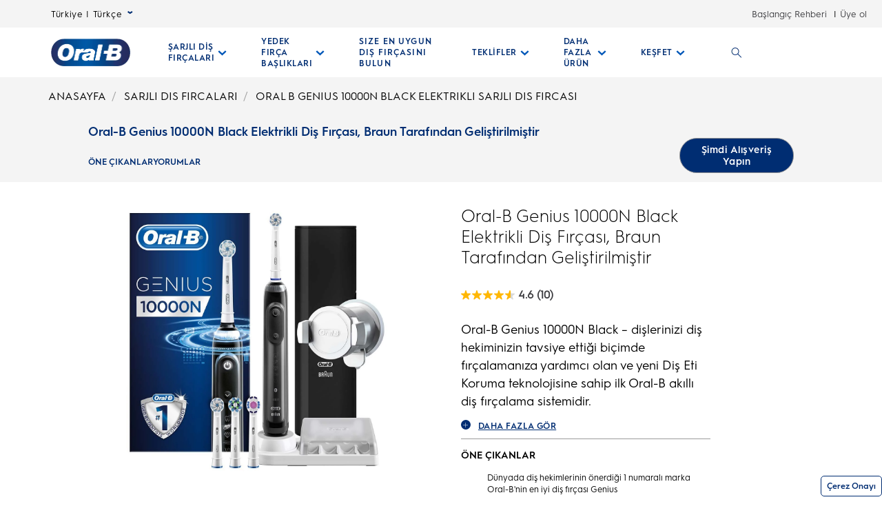

--- FILE ---
content_type: text/html; charset=utf-8
request_url: https://www.oralb.com.tr/tr-tr/urunler/sarjli-dis-fircalari/oral-b-genius-10000n-black-elektrikli-sarjli-dis-fircasi
body_size: 25814
content:
<!DOCTYPE html><html lang="tr"><head><meta name="viewport" content="width=device-width, initial-scale=1, minimum-scale=1"/><title>Oral-B Genius 10000N Black elektrikli şarjlı diş fırçası</title><link rel="manifest" href="/static/manifest.webmanifest" crossorigin="use-credentials"/><meta charSet="UTF-8"/><meta name="description" content="Oral-B Genius 10000N Black – muhteşem bir şekilde geliştirilmiş olan bu diş fırçası, nazik diş etlerinizi koruyup ileride sorun çıkmasını engellemeye yardımcı olur."/><meta name="robots" content="index,follow"/><meta name="theme-color" content="#0057B8"/><meta name="pagetype" content="product"/><meta property="og:title" content="Oral-B Genius 10000N Black elektrikli şarjlı diş fırçası"/><meta property="og:description" content="Oral-B Genius 10000N Black – muhteşem bir şekilde geliştirilmiş olan bu diş fırçası, nazik diş etlerinizi koruyup ileride sorun çıkmasını engellemeye yardımcı olur."/><meta property="og:image" content="https://images.ctfassets.net/3xxmjv2iej73/hAYQs0g6LX1q58bx8IcFd/b9576458666e43c6f645e4e16dedb376/file.png?fm=webp&amp;q=75"/><meta property="og:url" content="https://www.oralb.com.tr/tr-tr/urunler/sarjli-dis-fircalari/oral-b-genius-10000n-black-elektrikli-sarjli-dis-fircasi"/><link rel="canonical" href="https://www.oralb.com.tr/tr-tr/urunler/sarjli-dis-fircalari/oral-b-genius-10000n-black-elektrikli-sarjli-dis-fircasi"/><meta name="next-head-count" content="14"/><meta name="ps-key" content="1766-5e39e122282a530012ac5646"/><meta name="ps-country" content="TR"/><meta name="ps-language" content="tr"/><link rel="shortcut icon" href="/static/images/favicon/OralB_Favicon-192.png"/><link rel="icon" href="/static/images/favicon/OralB_Favicon-32.png"/><link rel="shortcut icon" sizes="196x196" href="/static/images/favicon/OralB_Favicon-196.png"/><link rel="apple-touch-icon" sizes="180x180" href="/static/images/favicon/OralB_Favicon-180.png"/><link rel="apple-touch-icon" sizes="152x152" href="/static/images/favicon/OralB_Favicon-152.png"/><link rel="apple-touch-icon" sizes="167x167" href="/static/images/favicon/OralB_Favicon-167.png"/><meta name="msapplication-TileColor" content="#FFFFFF"/><meta name="msapplication-TileImage" content="/static/images/favicon/OralB_Favicon-128.png"/><link href="/static/styles/font-face.css" rel="preload stylesheet" as="style"/><link rel="preconnect" crossorigin="crossorigin" href="https://www.googletagmanager.com"/><link data-next-font="" rel="preconnect" href="/" crossorigin="anonymous"/><link rel="preload" href="/_next/static/css/472e651f2fb08338.css" as="style"/><link rel="stylesheet" href="/_next/static/css/472e651f2fb08338.css" data-n-g=""/><noscript data-n-css=""></noscript><script defer="" nomodule="" src="/_next/static/chunks/polyfills-42372ed130431b0a.js"></script><script defer="" src="/_next/static/chunks/1668.f2b91c5fc29a858f.js"></script><script defer="" src="/_next/static/chunks/2141.6baa7f173c21070b.js"></script><script defer="" src="/_next/static/chunks/7136.a61abcc491b6ea06.js"></script><script defer="" src="/_next/static/chunks/724.97c1ed4ee8b7e415.js"></script><script defer="" src="/_next/static/chunks/4869.4704fa998896f3d2.js"></script><script defer="" src="/_next/static/chunks/2224.d2914073e632ce4c.js"></script><script defer="" src="/_next/static/chunks/2623.79fff79313035791.js"></script><script defer="" src="/_next/static/chunks/6975.439b765aeafc81fc.js"></script><script defer="" src="/_next/static/chunks/1664.fa149177ae03a841.js"></script><script defer="" src="/_next/static/chunks/176.d40aac555d3e5848.js"></script><script defer="" src="/_next/static/chunks/1204.594fdf42c81bdfcd.js"></script><script defer="" src="/_next/static/chunks/7634.689ae0e03bf614d7.js"></script><script defer="" src="/_next/static/chunks/3720.0e4f479f3ed68df9.js"></script><script defer="" src="/_next/static/chunks/2923.01c4cf2bb46e573f.js"></script><script defer="" src="/_next/static/chunks/2225.0480fc206aa6cffa.js"></script><script defer="" src="/_next/static/chunks/4910.2be776317f3a3e09.js"></script><script defer="" src="/_next/static/chunks/7565.0dfe036b5ae953dd.js"></script><script defer="" src="/_next/static/chunks/9167.fbc31fa00af99d17.js"></script><script defer="" src="/_next/static/chunks/3834.f472109797e7ad66.js"></script><script defer="" src="/_next/static/chunks/1558.92419a87efed497a.js"></script><script src="/_next/static/chunks/webpack-2f4c7040d65bd185.js" defer=""></script><script src="/_next/static/chunks/framework-945b357d4a851f4b.js" defer=""></script><script src="/_next/static/chunks/main-b33fdd0f70d4b424.js" defer=""></script><script src="/_next/static/chunks/pages/_app-60996d286f835e05.js" defer=""></script><script src="/_next/static/chunks/75fc9c18-ce5bce25f6e27a02.js" defer=""></script><script src="/_next/static/chunks/9238-7e7a1c8b7ab37b64.js" defer=""></script><script src="/_next/static/chunks/7115-53a75e98ea3f6a04.js" defer=""></script><script src="/_next/static/chunks/299-d9dea7eeb4270160.js" defer=""></script><script src="/_next/static/chunks/1869-e05a07057cd71ac9.js" defer=""></script><script src="/_next/static/chunks/8290-dacf9b13648c5970.js" defer=""></script><script src="/_next/static/chunks/9852-abfa16b5c13c3e08.js" defer=""></script><script src="/_next/static/chunks/2452-e2e9cbdbdaf7ff5d.js" defer=""></script><script src="/_next/static/chunks/pages/%5B...slug%5D-bf0fb4ac123dda6f.js" defer=""></script><script src="/_next/static/MJxKDLyzhtcOPtvDbBbw4/_buildManifest.js" defer=""></script><script src="/_next/static/MJxKDLyzhtcOPtvDbBbw4/_ssgManifest.js" defer=""></script></head><body class="ob-body"><div id="__next"><!--$--><!--$--><!--$--><div itemscope="" itemProp="Organization" itemType="http://schema.org/Organization"><link itemProp="url" href="https://www.oralb.com.tr/tr-tr/urunler/sarjli-dis-fircalari/oral-b-genius-10000n-black-elektrikli-sarjli-dis-fircasi"/><link itemProp="name" content="OralB"/><link itemProp="parentOrganization" content="Procter &amp; Gamble"/><link itemProp="sameAs" href="https://www.facebook.com/UKOralB/"/><link itemProp="sameAs" href="https://twitter.com/oralb?lang=en"/><link itemProp="sameAs" href="https://www.youtube.com/channel/UCQod0HezP2_gX-M7i6B7mvg"/><link itemProp="sameAs" href="https://www.instagram.com/oralb_uk/"/></div><div itemscope="" itemProp="WebSite" itemType="http://schema.org/WebSite"><link itemProp="url" href="https://www.oralb.com.tr/tr-tr"/><link itemProp="name" content="OralB"/></div><!--/$--><!--/$--><div class="ob-wrapper"><!--$--><div class="layout product-etb-default-layout scrolling-header"><!--$--><div class="zone zone-header" aria-hidden="false" role="banner"><a aria-label="Navigasyonu Atla" class="visually-hidden ob-skip-navigation" href="#main">Navigasyonu Atla</a><div class="zone announcement" aria-hidden="false"></div><div class="zone ob-utilityBar" aria-hidden="false"><div class="ob-language-selector"><button class="event_button_click ob-language-selector-toggle" aria-label="Select Language" aria-expanded="false" data-action-detail="Open Country Selector Panel">Türkiye  | Türkçe<!--$--><svg class="ob-icon ob-icon--wideChevronDown ob-language-selector-toggle-icon" viewBox="0 0 32 32" style="width:0.8rem;height:0.8rem;font-size:0.8rem;transform:0" role="img" alt="icon-2" aria-label="ob-icon-rounded-container -undefined ob-language-selector-toggle-icon"><polygon class="st0" points="15,17.1 0,6.9 4.7,0 15,6.9 25.3,0 30,6.9 "/></svg><!--/$--></button><div class="language-overlay ob-language-overlay" style="display:none" role="menuitem"><div class="ob-language-overlay-inner" role="menubar"><div class="ob-language-overlay-header" role="menuitem"><h2 class="ob-language-overlay-title">BÖLGENIZI VEYA DILINIZI SEÇIN</h2></div><div role="menubar" class="ob-language-overlay-tabs" aria-label="menu-list"><div role="menuitem" class="ob-language-overlay-tabs-desktop" aria-label="menu-list-desktop"><ul class="mini-nav-regions ob-language-overlay-tabs"><li><h3><a aria-label="AFRICA" class="event_internal_link" data-action-detail="AFRICA" href="#AFRICA-0" data-anchor-id="AFRICA">AFRICA</a></h3></li><li><h3><a aria-label="ASIA PACIFIC" class="event_internal_link" data-action-detail="ASIA-PACIFIC" href="#ASIA-PACIFIC-1" data-anchor-id="ASIA-PACIFIC">ASIA PACIFIC</a></h3></li><li><h3><a aria-label="EUROPE" class="event_internal_link" data-action-detail="EUROPE" href="#EUROPE-2" data-anchor-id="EUROPE">EUROPE</a></h3></li><li><h3><a aria-label="LATIN AMERICA" class="event_internal_link" data-action-detail="LATIN-AMERICA" href="#LATIN-AMERICA-3" data-anchor-id="LATIN-AMERICA">LATIN AMERICA</a></h3></li><li><h3><a aria-label="MIDDLE EAST" class="event_internal_link" data-action-detail="MIDDLE-EAST" href="#MIDDLE-EAST-4" data-anchor-id="MIDDLE-EAST">MIDDLE EAST</a></h3></li><li><h3><a aria-label="NORTH AMERICA" class="event_internal_link" data-action-detail="NORTH-AMERICA" href="#NORTH-AMERICA-5" data-anchor-id="NORTH-AMERICA">NORTH AMERICA</a></h3></li></ul></div></div><div role="menubar" aria-label="language link" class="ob-language-overlay-links"><div role="menuitem" aria-label="language link" class="ob-language-overlay-tabs"><div aria-label="language tab mobile" class="ob-language-overlay-tabs-mobile"><button aria-expanded="false" class="ob-language-overlay-tabs-toggle" aria-label="expanding-menu">ATLA <span class="ob-language-overlay-tabs-toggle--icon"><!--$--><svg class="ob-icon ob-icon--chevronDown " viewBox="0 0 32 32" style="fill:white;width:2rem;height:2rem;font-size:2rem;transform:0" role="img" alt="icon-2" aria-label="ob-icon-rounded-container -undefined "><path d="M12 1 L26 16 L12 31 L8 27 L18 16 L8 5 z"></path></svg><!--/$--></span></button><div role="menuitem" class="ob-language-overlay-tabs-mobile-inner" style="display:none"><ul class="mini-nav-regions"><li><a aria-label="AFRICA" class="event_internal_link" data-action-detail="AFRICA" href="#AFRICA-0" data-anchor-id="AFRICA">AFRICA</a></li><li><a aria-label="ASIA PACIFIC" class="event_internal_link" data-action-detail="ASIA-PACIFIC" href="#ASIA-PACIFIC-1" data-anchor-id="ASIA-PACIFIC">ASIA PACIFIC</a></li><li><a aria-label="EUROPE" class="event_internal_link" data-action-detail="EUROPE" href="#EUROPE-2" data-anchor-id="EUROPE">EUROPE</a></li><li><a aria-label="LATIN AMERICA" class="event_internal_link" data-action-detail="LATIN-AMERICA" href="#LATIN-AMERICA-3" data-anchor-id="LATIN-AMERICA">LATIN AMERICA</a></li><li><a aria-label="MIDDLE EAST" class="event_internal_link" data-action-detail="MIDDLE-EAST" href="#MIDDLE-EAST-4" data-anchor-id="MIDDLE-EAST">MIDDLE EAST</a></li><li><a aria-label="NORTH AMERICA" class="event_internal_link" data-action-detail="NORTH-AMERICA" href="#NORTH-AMERICA-5" data-anchor-id="NORTH-AMERICA">NORTH AMERICA</a></li></ul></div></div></div><ul class="market-selection"><li><h2 class="market-selection-title" data-id="AFRICA" id="AFRICA-0">AFRICA</h2><ul><li><a aria-label="South Africa" class="event_internal_link" data-action-detail="South Africa" href="https://www.oralb.co.za/en-za" lang="en-za">South Africa</a></li></ul></li><li><h2 class="market-selection-title" data-id="ASIA-PACIFIC" id="ASIA-PACIFIC-1">ASIA PACIFIC</h2><ul><li><a aria-label="Australia" class="event_internal_link" data-action-detail="Australia" href="https://www.oralb.com.au/" lang="en-au">Australia</a></li><li><a aria-label="大中华" class="event_internal_link" data-action-detail="大中华" href="http://www.oralb.com.cn/" lang="zh-cn">大中华</a></li><li><a aria-label="Taiwan" class="event_internal_link" data-action-detail="Taiwan" href="https://www.oral-b.com.tw/zh-tw" lang="zh-tw">Taiwan</a></li><li><a aria-label="香港" class="event_internal_link" data-action-detail="香港" href="https://www.oralb.com.hk/zh-hk" lang="zh-hk">香港</a></li><li><a aria-label="India" class="event_internal_link" data-action-detail="India" href="http://www.oral-b.co.in/" lang="en-in">India</a></li><li><a aria-label="日本" class="event_internal_link" data-action-detail="日本" href="https://www.oralb.braun.co.jp/ja-jp" lang="ja-jp">日本</a></li><li><a aria-label="한국" class="event_internal_link" data-action-detail="한국" href="https://www.oral-b.co.kr/ko-KR/" lang="ko-kr">한국</a></li><li><a aria-label="New Zealand" class="event_internal_link" data-action-detail="New Zealand" href="https://www.oralb.com.au/en-au" lang="en-au">New Zealand</a></li><li><a aria-label="Singapore" class="event_internal_link" data-action-detail="Singapore" href="https://www.oralb.com.sg/en-sg" lang="en-sg">Singapore</a></li></ul></li><li><h2 class="market-selection-title" data-id="EUROPE" id="EUROPE-2">EUROPE</h2><ul><li><a aria-label="Belgie" class="event_internal_link" data-action-detail="Belgie" href="https://www.oralb.nl/nl-nl" lang="nl-nl">Belgie</a></li><li><a aria-label="Belgique" class="event_internal_link" data-action-detail="Belgique" href="https://www.oralb.fr/fr-fr" lang="fr-fr">Belgique</a></li><li><a aria-label="Croatia" class="event_internal_link" data-action-detail="Croatia" href="https://www.oralb.co.uk/en-gb" lang="en-gb">Croatia</a></li><li><a aria-label="Czech Republic" class="event_internal_link" data-action-detail="Czech Republic" href="https://www.oralb.cz/cs-cz" lang="cs-cz">Czech Republic</a></li><li><a aria-label="Denmark " class="event_internal_link" data-action-detail="Denmark " href="https://www.oralb.dk/da-dk" lang="da-dk">Denmark </a></li><li><a aria-label="Deutschland" class="event_internal_link" data-action-detail="Deutschland" href="https://www.oralb.de/de-de" lang="de-de">Deutschland</a></li><li><a aria-label="Espana" class="event_internal_link" data-action-detail="Espana" href="https://www.oralb.es/es-es" lang="es-es">Espana</a></li><li><a aria-label="Estonia" class="event_internal_link" data-action-detail="Estonia" href="https://oralb.com/ee">Estonia</a></li><li><a aria-label="Finland" class="event_internal_link" data-action-detail="Finland" href="https://www.oralb.fi/fi-fi" lang="fi-fi">Finland</a></li><li><a aria-label="France" class="event_internal_link" data-action-detail="France" href="https://www.oralb.fr/fr-fr" lang="fr-fr">France</a></li><li><a aria-label="Greece" class="event_internal_link" data-action-detail="Greece" href="https://www.epithimies.gr/προϊόντα/oral-b" lang="el-gr">Greece</a></li><li><a aria-label="Ireland" class="event_internal_link" data-action-detail="Ireland" href="https://www.oralb.co.uk/en-gb" lang="en-gb">Ireland</a></li><li><a aria-label="Italy" class="event_internal_link" data-action-detail="Italy" href="https://www.az-oralb.it/it-it" lang="it-it">Italy</a></li><li><a aria-label="Latvija" class="event_internal_link" data-action-detail="Latvija" href="https://oralb.com/lv/">Latvija</a></li><li><a aria-label="Lithuania" class="event_internal_link" data-action-detail="Lithuania" href="https://oralb.com/lt">Lithuania</a></li><li><a aria-label="Magyar" class="event_internal_link" data-action-detail="Magyar" href="https://www.kutatasi-kozpont.hu/hu-hu" lang="hu-hu">Magyar</a></li><li><a aria-label="Nederland" class="event_internal_link" data-action-detail="Nederland" href="https://www.oralb.nl/nl-nl" lang="nl-nl">Nederland</a></li><li><a aria-label="Norway" class="event_internal_link" data-action-detail="Norway" href="https://www.oralb.no/nb-no" lang="nb-no">Norway</a></li><li><a aria-label="Österreich" class="event_internal_link" data-action-detail="Österreich" href="https://www.oralb.de/de-de" lang="de-de">Österreich</a></li><li><a aria-label="Россия" class="event_internal_link" data-action-detail="Россия" href="https://www.oralb-blendamed-institute.ru/ru-ru" lang="ru-ru">Россия</a></li><li><a aria-label="Polska" class="event_internal_link" data-action-detail="Polska" href="https://www.oralb.pl/pl-pl" lang="pl-pl">Polska</a></li><li><a aria-label="Portugal" class="event_internal_link" data-action-detail="Portugal" href="https://www.oralb.pt/pt-pt" lang="pt-pt">Portugal</a></li><li><a aria-label="Schweiz" class="event_internal_link" data-action-detail="Schweiz" href="https://www.oralb.de/de-de" lang="de-de">Schweiz</a></li><li><a aria-label="Sweden" class="event_internal_link" data-action-detail="Sweden" href="https://www.oralb.se/sv-se" lang="sv-se">Sweden</a></li><li><a aria-label="Turkey" class="event_internal_link" data-action-detail="Turkey" href="https://www.oralb.com.tr/tr-tr" lang="tr-tr">Turkey</a></li><li><a aria-label="United Kingdom" class="event_internal_link" data-action-detail="United Kingdom" href="https://www.oralb.co.uk/en-gb" lang="en-gb">United Kingdom</a></li><li><a aria-label="Україна" class="event_internal_link" data-action-detail="Україна" href="https://www.oralb-blendamed-institute.ru/ru-ru" lang="ru-ru">Україна</a></li></ul></li><li><h2 class="market-selection-title" data-id="LATIN-AMERICA" id="LATIN-AMERICA-3">LATIN AMERICA</h2><ul><li><a aria-label="Argentina" class="event_internal_link" data-action-detail="Argentina" href="https://latam.oralb.com/es" lang="es">Argentina</a></li><li><a aria-label="Brazil" class="event_internal_link" data-action-detail="Brazil" href="https://oralb.com.br/pt-br" lang="pt-br">Brazil</a></li><li><a aria-label="Chile" class="event_internal_link" data-action-detail="Chile" href="https://latam.oralb.com/es?country=Chile" lang="es">Chile</a></li><li><a aria-label="Colombia " class="event_internal_link" data-action-detail="Colombia " href="https://latam.oralb.com/es?country=Colombia" lang="es">Colombia </a></li><li><a aria-label="Costa Rica" class="event_internal_link" data-action-detail="Costa Rica" href="https://latam.oralb.com/es?country=CostaRica" lang="es">Costa Rica</a></li><li><a aria-label="Ecuador" class="event_internal_link" data-action-detail="Ecuador" href="https://latam.oralb.com/es?country=Ecuador" lang="es">Ecuador</a></li></ul></li><li><h2 class="market-selection-title" data-id="MIDDLE-EAST" id="MIDDLE-EAST-4">MIDDLE EAST</h2><ul><li><a aria-label="arabia - السعودية" class="event_internal_link" data-action-detail="arabia - السعودية" href="https://www.oralbarabia.com/ar-sa" lang="ar-sa">arabia - السعودية</a></li><li><a aria-label="ישראל" class="event_internal_link" data-action-detail="ישראל" href="https://www.oralb.co.il/he-il" lang="he-il">ישראל</a></li></ul></li><li><h2 class="market-selection-title" data-id="NORTH-AMERICA" id="NORTH-AMERICA-5">NORTH AMERICA</h2><ul><li><a aria-label="United States - English" class="event_internal_link" data-action-detail="United States - English" href="https://oralb.com/en-us" lang="en-us">United States - English</a></li><li><a aria-label="Canada - English" class="event_internal_link" data-action-detail="Canada - English" href="https://www.oralb.ca/en-ca" lang="en-ca">Canada - English</a></li><li><a aria-label="Canada - Français" class="event_internal_link" data-action-detail="Canada - Français" href="https://www.oralb.ca/fr-ca" lang="fr-ca">Canada - Français</a></li></ul></li></ul></div><button class="event_close_window ob-language-overlay-close-btn" aria-label="Dil seçimini kapat"><!--$--><svg class="ob-icon ob-icon--close " viewBox="0 0 32 32" style="fill:#0057B8;width:2.4rem;height:2.4rem;font-size:2.4rem;transform:0" role="img" alt="icon-2" aria-label="Dil seçimini kapat"><polygon points="30.3,31.7 16,17.4 1.7,31.7 0.3,30.3 14.6,16 0.3,1.7 1.7,0.3 16,14.6 30.3,0.3 31.7,1.7 17.4,16 31.7,30.3"/></svg><!--/$--></button></div></div></div><div class="ob-rich-text-link ob-link-start-guide"><!--$--><a class="event_menu_click" data-action-detail="start_guide_header" href="/tr-tr/oral-b-baslangic-kilavuzu/f%C4%B1rca-secici">Başlangıç ​​Rehberi</a><!--/$--></div><div class="ob-rich-text-link "><!--$--><a class="" data-action-detail="" target="_blank" href="https://www.oral-b.com/tr-tr/kaydolun/">Üye ol</a><!--/$--></div></div><nav aria-label="Ana menü" role="navigation" class="main-menu  "><div class="ob-main-menu__mobile__div"><div class="ob-main-menu--mobile"><div class="ob-main-menu  "><div class="ob-main-menu__logo ob-main-menu__logo--mobile"><a href="/tr-tr" data-action-detail="Anasayfa" aria-label="Anasayfa" class="event_button_click"><!--$--><div class="ob-mainAsset-wrapper "><!--$--><img src="https://images.ctfassets.net/3xxmjv2iej73/6zh7TJVV9K8BV60mUL6zZH/663600a05bb28f76efd830790d7a4122/file.png?fm=webp&amp;q=75" aria-hidden="true" alt="Oral-B Logo  "/><!--/$--></div><!--/$--><span><span>Anasayfa</span></span></a></div><div class="ob-main-menu__open-ctn"><button class="event_menu_click" aria-expanded="false" data-action-detail="Menüyü Aç"><span><!--$--><svg class="ob-icon ob-icon--hamburger " viewBox="0 0 32 32" style="fill:#0057B8;width:2rem;height:2rem;font-size:2rem;transform:0" role="img" alt="icon-2" aria-label="ob-icon-rounded-container -undefined "><path d="M0.8,0 L31.2,0 C31.6418278,0 32,0.477562934 32,1.06666667 C32,1.6557704 31.6418278,2.13333333 31.2,2.13333333 L0.8,2.13333333 C0.3581722,2.13333333 0,1.6557704 0,1.06666667 L0.8,0 Z M0.8,29.8666667 L31.2,29.8666667 C31.6418278,29.8666667 32,30.3442296 32,30.9333333 C32,31.5224371 31.6418278,32 31.2,32 L0.8,32 C0.3581722,32 0,31.5224371 0,30.9333333 L0.8,29.8666667 Z M0.8,14.9333333 L31.2,14.9333333 C31.6418278,14.9333333 32,15.4108963 32,16 C32,16.5891037 31.6418278,17.0666667 31.2,17.0666667 L0.8,17.0666667 C0.3581722,17.0666667 0,16.5891037 0,16 L0.8,14.9333333 Z"></path></svg><!--/$--><span class="visuallyhidden">Menüyü Aç</span></span></button></div><div class="ob-menu-collapsible"><div><ul id="Hierarchy---Main-Menu" class="ob-main-menu__list " style="opacity:1"></ul></div></div></div></div></div><div class="ob-main-menu__desktop__div"><div class="ob-main-menu  "><div class="ob-main-menu__ctn"><div class="ob-main-menu__logo ob-main-menu__logo--desktop"><a href="/tr-tr" data-action-detail="Anasayfa" aria-label="Anasayfa" class="event_button_click"><!--$--><div class="ob-mainAsset-wrapper "><!--$--><img src="https://images.ctfassets.net/3xxmjv2iej73/6zh7TJVV9K8BV60mUL6zZH/663600a05bb28f76efd830790d7a4122/file.png?fm=webp&amp;q=75" aria-hidden="true" alt="Oral-B Logo  "/><!--/$--></div><!--/$--><span><span>Anasayfa</span></span></a></div><ul id="Hierarchy---Main-Menu" class="ob-main-menu__list "><li class="ob-main-menu__list--item" data-is-logo="false" data-is-language-selector="false" data-is-login-navigation-block="false"><div class="ob-main-menu__mobile__div"><div class="ob-main-menu--mobile"><div class="  "><div class="ob-menu-collapsible"><button class="event_menu_click ob-main-menu__subNav--btn link-button" data-action-detail="Open ŞARJLI DİŞ FIRÇALARI  panel" aria-label="Şarjli Di̇ş Firçalari  pull-down collapsed" data-child-id="Hierarchy---Electric-toothbrushes"><span><span class="ob-main-menu__subNav--btn-title">ŞARJLI DİŞ FIRÇALARI </span><span class="ob-main-menu__subNav--btn-icon"><!--$--><svg class="ob-icon ob-icon--chevronDown " viewBox="0 0 32 32" style="fill:#0057B8;width:1.3rem;height:1.3rem;font-size:1.3rem;transform:rotate(90deg)" role="img" alt="icon-2" aria-label="ob-icon-rounded-container -undefined "><path d="M12 1 L26 16 L12 31 L8 27 L18 16 L8 5 z"></path></svg><!--/$--></span></span></button><div><ul id="Hierarchy---Electric-toothbrushes" class="ob-main-menu__list ob-main-menu__subNav--ctn" style="opacity:1"></ul></div></div></div></div></div><div class="ob-main-menu__desktop__div"><div class="  "><div class=""><button class="event_menu_click ob-main-menu__subNav--btn link-button" data-action-detail="Open ŞARJLI DİŞ FIRÇALARI  panel" aria-label="Şarjli Di̇ş Firçalari  pull-down collapsed" data-child-id="Hierarchy---Electric-toothbrushes"><span><span class="ob-main-menu__subNav--btn-title">ŞARJLI DİŞ FIRÇALARI </span><span class="ob-main-menu__subNav--btn-icon"><!--$--><svg class="ob-icon ob-icon--chevronDown " viewBox="0 0 32 32" style="fill:#0057B8;width:1.3rem;height:1.3rem;font-size:1.3rem;transform:rotate(90deg)" role="img" alt="icon-2" aria-label="ob-icon-rounded-container -undefined "><path d="M12 1 L26 16 L12 31 L8 27 L18 16 L8 5 z"></path></svg><!--/$--></span></span></button></div></div></div></li><li class="ob-main-menu__list--item" data-is-logo="false" data-is-language-selector="false" data-is-login-navigation-block="false"><div class="ob-main-menu__mobile__div"><div class="ob-main-menu--mobile"><div class="  "><div class="ob-menu-collapsible"><button class="event_menu_click ob-main-menu__subNav--btn link-button" data-action-detail="Open YEDEK FIRÇA BAŞLIKLARI panel" aria-label="Yedek Firça Başliklari pull-down collapsed" data-child-id="Hierarchy---Replacement-Brush-Heads"><span><span class="ob-main-menu__subNav--btn-title">YEDEK FIRÇA BAŞLIKLARI</span><span class="ob-main-menu__subNav--btn-icon"><!--$--><svg class="ob-icon ob-icon--chevronDown " viewBox="0 0 32 32" style="fill:#0057B8;width:1.3rem;height:1.3rem;font-size:1.3rem;transform:rotate(90deg)" role="img" alt="icon-2" aria-label="ob-icon-rounded-container -undefined "><path d="M12 1 L26 16 L12 31 L8 27 L18 16 L8 5 z"></path></svg><!--/$--></span></span></button><div><ul id="Hierarchy---Replacement-Brush-Heads" class="ob-main-menu__list ob-main-menu__subNav--ctn" style="opacity:1"></ul></div></div></div></div></div><div class="ob-main-menu__desktop__div"><div class="  "><div class=""><button class="event_menu_click ob-main-menu__subNav--btn link-button" data-action-detail="Open YEDEK FIRÇA BAŞLIKLARI panel" aria-label="Yedek Firça Başliklari pull-down collapsed" data-child-id="Hierarchy---Replacement-Brush-Heads"><span><span class="ob-main-menu__subNav--btn-title">YEDEK FIRÇA BAŞLIKLARI</span><span class="ob-main-menu__subNav--btn-icon"><!--$--><svg class="ob-icon ob-icon--chevronDown " viewBox="0 0 32 32" style="fill:#0057B8;width:1.3rem;height:1.3rem;font-size:1.3rem;transform:rotate(90deg)" role="img" alt="icon-2" aria-label="ob-icon-rounded-container -undefined "><path d="M12 1 L26 16 L12 31 L8 27 L18 16 L8 5 z"></path></svg><!--/$--></span></span></button></div></div></div></li><li class="ob-main-menu__list--item" data-is-logo="false" data-is-language-selector="false" data-is-login-navigation-block="false"><a href="/tr-tr/EnlyiDisFircam" data-action-detail="SIZE EN UYGUN DIŞ FIRÇASINI BULUN" aria-label="SIZE EN UYGUN DIŞ FIRÇASINI BULUN" class="event_button_click"><span><span>SIZE EN UYGUN DIŞ FIRÇASINI BULUN</span></span></a></li><li class="ob-main-menu__list--item" data-is-logo="false" data-is-language-selector="false" data-is-login-navigation-block="false"><div class="ob-main-menu__mobile__div"><div class="ob-main-menu--mobile"><div class="  "><div class="ob-menu-collapsible"><button class="event_menu_click ob-main-menu__subNav--btn link-button" data-action-detail="Open TEKLİFLER panel" aria-label="Tekli̇fler pull-down collapsed" data-child-id="Hierarchy---Offer-"><span><span class="ob-main-menu__subNav--btn-title">TEKLİFLER</span><span class="ob-main-menu__subNav--btn-icon"><!--$--><svg class="ob-icon ob-icon--chevronDown " viewBox="0 0 32 32" style="fill:#0057B8;width:1.3rem;height:1.3rem;font-size:1.3rem;transform:rotate(90deg)" role="img" alt="icon-2" aria-label="ob-icon-rounded-container -undefined "><path d="M12 1 L26 16 L12 31 L8 27 L18 16 L8 5 z"></path></svg><!--/$--></span></span></button><div><ul id="Hierarchy---Offer-" class="ob-main-menu__list ob-main-menu__subNav--ctn" style="opacity:1"></ul></div></div></div></div></div><div class="ob-main-menu__desktop__div"><div class="  "><div class=""><button class="event_menu_click ob-main-menu__subNav--btn link-button" data-action-detail="Open TEKLİFLER panel" aria-label="Tekli̇fler pull-down collapsed" data-child-id="Hierarchy---Offer-"><span><span class="ob-main-menu__subNav--btn-title">TEKLİFLER</span><span class="ob-main-menu__subNav--btn-icon"><!--$--><svg class="ob-icon ob-icon--chevronDown " viewBox="0 0 32 32" style="fill:#0057B8;width:1.3rem;height:1.3rem;font-size:1.3rem;transform:rotate(90deg)" role="img" alt="icon-2" aria-label="ob-icon-rounded-container -undefined "><path d="M12 1 L26 16 L12 31 L8 27 L18 16 L8 5 z"></path></svg><!--/$--></span></span></button></div></div></div></li><li class="ob-main-menu__list--item" data-is-logo="false" data-is-language-selector="false" data-is-login-navigation-block="false"><div class="ob-main-menu__mobile__div"><div class="ob-main-menu--mobile"><div class="  "><div class="ob-menu-collapsible"><button class="event_menu_click ob-main-menu__subNav--btn link-button" data-action-detail="Open DAHA FAZLA ÜRÜN  panel" aria-label="Daha Fazla Ürün  pull-down collapsed" data-child-id="Hierarchy---More-Products"><span><span class="ob-main-menu__subNav--btn-title">DAHA FAZLA ÜRÜN </span><span class="ob-main-menu__subNav--btn-icon"><!--$--><svg class="ob-icon ob-icon--chevronDown " viewBox="0 0 32 32" style="fill:#0057B8;width:1.3rem;height:1.3rem;font-size:1.3rem;transform:rotate(90deg)" role="img" alt="icon-2" aria-label="ob-icon-rounded-container -undefined "><path d="M12 1 L26 16 L12 31 L8 27 L18 16 L8 5 z"></path></svg><!--/$--></span></span></button><div><ul id="Hierarchy---More-Products" class="ob-main-menu__list ob-main-menu__subNav--ctn" style="opacity:1"></ul></div></div></div></div></div><div class="ob-main-menu__desktop__div"><div class="  "><div class=""><button class="event_menu_click ob-main-menu__subNav--btn link-button" data-action-detail="Open DAHA FAZLA ÜRÜN  panel" aria-label="Daha Fazla Ürün  pull-down collapsed" data-child-id="Hierarchy---More-Products"><span><span class="ob-main-menu__subNav--btn-title">DAHA FAZLA ÜRÜN </span><span class="ob-main-menu__subNav--btn-icon"><!--$--><svg class="ob-icon ob-icon--chevronDown " viewBox="0 0 32 32" style="fill:#0057B8;width:1.3rem;height:1.3rem;font-size:1.3rem;transform:rotate(90deg)" role="img" alt="icon-2" aria-label="ob-icon-rounded-container -undefined "><path d="M12 1 L26 16 L12 31 L8 27 L18 16 L8 5 z"></path></svg><!--/$--></span></span></button></div></div></div></li><li class="ob-main-menu__list--item" data-is-logo="false" data-is-language-selector="false" data-is-login-navigation-block="false"><div class="ob-main-menu__mobile__div"><div class="ob-main-menu--mobile"><div class="  "><div class="ob-menu-collapsible"><button class="event_menu_click ob-main-menu__subNav--btn link-button" data-action-detail="Open KEŞFET panel" aria-label="Keşfet pull-down collapsed" data-child-id="Hierarchy---Learn"><span><span class="ob-main-menu__subNav--btn-title">KEŞFET</span><span class="ob-main-menu__subNav--btn-icon"><!--$--><svg class="ob-icon ob-icon--chevronDown " viewBox="0 0 32 32" style="fill:#0057B8;width:1.3rem;height:1.3rem;font-size:1.3rem;transform:rotate(90deg)" role="img" alt="icon-2" aria-label="ob-icon-rounded-container -undefined "><path d="M12 1 L26 16 L12 31 L8 27 L18 16 L8 5 z"></path></svg><!--/$--></span></span></button><div><ul id="Hierarchy---Learn" class="ob-main-menu__list ob-main-menu__subNav--ctn" style="opacity:1"></ul></div></div></div></div></div><div class="ob-main-menu__desktop__div"><div class="  "><div class=""><button class="event_menu_click ob-main-menu__subNav--btn link-button" data-action-detail="Open KEŞFET panel" aria-label="Keşfet pull-down collapsed" data-child-id="Hierarchy---Learn"><span><span class="ob-main-menu__subNav--btn-title">KEŞFET</span><span class="ob-main-menu__subNav--btn-icon"><!--$--><svg class="ob-icon ob-icon--chevronDown " viewBox="0 0 32 32" style="fill:#0057B8;width:1.3rem;height:1.3rem;font-size:1.3rem;transform:rotate(90deg)" role="img" alt="icon-2" aria-label="ob-icon-rounded-container -undefined "><path d="M12 1 L26 16 L12 31 L8 27 L18 16 L8 5 z"></path></svg><!--/$--></span></span></button></div></div></div></li><li class="ob-main-menu__list--item ob-main-menu__search--ctn" data-is-logo="false" data-is-language-selector="false" data-is-login-navigation-block="false"><a href="/tr-tr/search" data-action-detail="SEARCH" aria-label="SEARCH" class="event_button_click"><!--$--><div class="ob-mainAsset-wrapper "><!--$--><img src="https://images.ctfassets.net/3xxmjv2iej73/6yg46tylhHxo4NknK5zv4d/a741c5805dca3bbcfdbc7cf21a798568/image_-_2023-01-10T120004.534.png?fm=webp&amp;q=75" aria-hidden="true" alt="Image - Search button "/><!--/$--></div><!--/$--><span><span>SEARCH</span></span></a></li></ul></div></div></div></nav><nav class="breadcrumb-main" aria-label="Breadcrumb" id="breadcrumb-main"><ul class="breadcrumb" itemscope="" aria-label="Breadcrumbs"><li><span class="op-breadcrumb-loading">Loading</span></li></ul></nav></div><div class="zone product-legacy-body-zone" id="main" aria-hidden="false" role="main"><div class="ob-product-sub-nav is-sticky product-sub-nav-scroll" id="ob-product-subnav-scroll"><div class="ob-product-sub-nav__container ob-product-sub-nav__container--mobile"><div class="ob-product-sub-nav__top"><h2 class="ob-product-sub-nav__title"><button class="event_menu_click" aria-hidden="false" data-action-detail="Dropdown Menu"><span>Oral-B Genius 10000N Black Elektrikli Diş Fırçası, Braun Tarafından Geliştirilmiştir</span><!--$--><svg class="ob-icon ob-icon--chevronDown " viewBox="0 0 32 32" style="fill:#3D3D41;transform:0" role="img" alt="icon-2" aria-label="ob-icon-rounded-container -undefined "><path d="M12 1 L26 16 L12 31 L8 27 L18 16 L8 5 z"></path></svg><!--/$--></button></h2><div class="ob-product-sub-nav__ob-btn-section"><!--$--><button class="ob-button  event_buy_now" data-action-detail="open_ps_panel_Oral-B Genius 10000N Black Elektrikli Diş Fırçası, Braun Tarafından Geliştirilmiştir" data-size="medium" data-border-theme="true"><span>Şimdi Alışveriş Yapın</span></button><!--/$--></div><ul class="ob-page-navigation__list" style="opacity:1"><li><a data-anchor-id="#ob-highlights-ctn" href="#ob-highlights-ctn" class="event_internal_link" data-action-detail="Jump to section: ÖNE ÇIKANLAR"><span><span class="visuallyhidden">Jump to section: </span>ÖNE ÇIKANLAR</span></a></li><li><a data-anchor-id="#reviews" href="#reviews" class="event_internal_link" data-action-detail="Jump to section: YORUMLAR"><span><span class="visuallyhidden">Jump to section: </span>YORUMLAR</span></a></li></ul></div></div><div class="ob-product-sub-nav__container ob-product-sub-nav__container--desktop"><!--$--><h1 class="ob-heading ob-product-sub-nav__title" data-white-text="false"><span>Oral-B Genius 10000N Black Elektrikli Diş Fırçası, Braun Tarafından Geliştirilmiştir</span></h1><!--/$--><div class="ob-product-sub-nav__options"><div class="ob-product-sub-nav__top"><ul class="ob-page-navigation__list"><li><a data-anchor-id="#ob-highlights-ctn" href="#ob-highlights-ctn" class="event_internal_link" data-action-detail="Jump to section: ÖNE ÇIKANLAR"><span><span class="visuallyhidden">Jump to section: </span>ÖNE ÇIKANLAR</span></a></li><li><a data-anchor-id="#reviews" href="#reviews" class="event_internal_link" data-action-detail="Jump to section: YORUMLAR"><span><span class="visuallyhidden">Jump to section: </span>YORUMLAR</span></a></li></ul></div><div class="ob-product-sub-nav__ob-btn-section"><!--$--><button class="ob-button  event_buy_now" data-action-detail="open_ps_panel_Oral-B Genius 10000N Black Elektrikli Diş Fırçası, Braun Tarafından Geliştirilmiştir" data-size="medium" data-border-theme="true"><span>Şimdi Alışveriş Yapın</span></button><!--/$--></div></div></div></div><div class="lazyload-placeholder"></div><div class="lazyload-placeholder"></div><div class="lazyload-placeholder"></div><div class="lazyload-placeholder"></div><div class="lazyload-placeholder"></div><div class="lazyload-placeholder"></div></div><div class="zone after-body" aria-hidden="false" role="region"></div><div class="lazyload-placeholder"></div><div class="zone zone-sidebar-overlay" aria-hidden="false" role="complementary"><!--$--><div role="presentation" class="ob-product-overlay io"><div class="ob-product-overlay__wrapper "><div id="ob-product-overlay__content"><div class="ps-widget" ps-sku="" data-action-detail=""></div></div></div></div><!--/$--></div><div class="zone zone-Cookie Consent" aria-label="Cookie consent container" aria-hidden="false" role="complementary"><span class="ob-eu-cookie-consent">
                <button aria-label="Çerez Onayı" onclick="Optanon.ToggleInfoDisplay();">Çerez Onayı</button>
                </span></div><!--/$--></div><!--/$--></div><!--$--><!--/$--><!--/$--></div><script id="__NEXT_DATA__" type="application/json">{"props":{"pageProps":{"faq":null,"page":null,"article":null,"product":{"metadata":{"tags":[],"concepts":[]},"fields":{"name":"Product - Oral-B Genius 10000N Black Elektrikli Diş Fırçası, Braun Tarafından Geliştirilmiştir","metadata":{"metadata":{"tags":[],"concepts":[]},"fields":{"name":"Metadata- Oral-B Genius 10000N Black Elektrikli Diş Fırçası, Braun Tarafından Geliştirilmiştir","metaTitle":"Oral-B Genius 10000N Black elektrikli şarjlı diş fırçası","metaDescription":"Oral-B Genius 10000N Black – muhteşem bir şekilde geliştirilmiş olan bu diş fırçası, nazik diş etlerinizi koruyup ileride sorun çıkmasını engellemeye yardımcı olur.","openGraphPageTitle":"Oral-B Genius 10000N Black elektrikli şarjlı diş fırçası","openGraphDescription":"Oral-B Genius 10000N Black – muhteşem bir şekilde geliştirilmiş olan bu diş fırçası, nazik diş etlerinizi koruyup ileride sorun çıkmasını engellemeye yardımcı olur.","openGraphImage":{"metadata":{"tags":[],"concepts":[]},"fields":{"name":"Image - Oral-B Genius 10000N Black Elektrikli Diş Fırçası, Braun Tarafından Geliştirilmiştir - Main","alternateText":"Oral-B Genius 10000N Black Elektrikli Diş Fırçası, Braun Tarafından Geliştirilmiştir","imageRendition":{"metadata":{"tags":[],"concepts":[]},"fields":{"name":"Rendition - 1200 X 1200","aspectRatio":0.28947,"width":1200,"height":1200,"contentType":"imageRendition"}},"isPreload":true,"asset":{"metadata":{"tags":[],"concepts":[]},"fields":{"title":"pgone/oralb/tr-tr/prod/images/emiimy8veufgofziq4i2","file":{"url":"//images.ctfassets.net/3xxmjv2iej73/hAYQs0g6LX1q58bx8IcFd/b9576458666e43c6f645e4e16dedb376/file.png","details":{"size":103199,"image":{"width":1200,"height":1200}},"fileName":"file.png","contentType":"image/jpeg"},"contentType":"Asset"}},"contentType":"cloudinaryImage"}},"noIndex":false,"noFollow":false,"socialsAccounts":{"metadata":{"tags":[],"concepts":[]},"fields":{"name":"Social Account - United Kingdom","facebookUser":"UKOralB","facebookUrl":"https://www.facebook.com/UKOralB/","youtubeUrl":"https://www.youtube.com/channel/UCQod0HezP2_gX-M7i6B7mvg","twitterUrl":"https://twitter.com/oralb?lang=en","twitterUser":"oralb","instagramUser":"oralb_uk","instagramUrl":"https://www.instagram.com/oralb_uk/","contentType":"socialAccounts"}},"contentType":"metadata","pageType":"product"}},"blocks":[{"metadata":{"tags":[],"concepts":[]},"fields":{"name":"Layout - Product - ETB - Legacy - default","classNames":"product-etb-default-layout scrolling-header","blocks":[{"metadata":{"tags":[],"concepts":[]},"fields":{"name":"Zone - Header","classNames":"zone-header","role":"banner","blocks":[{"metadata":{"tags":[],"concepts":[]},"fields":{"name":"Skip Navigation Block","label":{"metadata":{"tags":[],"concepts":[]},"fields":{"text":"Navigasyonu Atla","contentType":"label"}},"targetID":"main","contentType":"skipNavigationBlock"}},{"metadata":{"tags":[],"concepts":[]},"fields":{"name":"Zone - Announcement","classNames":"announcement","contentType":"zone"}},{"metadata":{"tags":[],"concepts":[]},"fields":{"name":"Zone - Utility Bar","classNames":"ob-utilityBar","blocks":[{"metadata":{"tags":[],"concepts":[]},"fields":{"name":"Block - Header - Language Selection","currentLanguage":"Türkiye  | Türkçe","title":"BÖLGENIZI VEYA DILINIZI SEÇIN","regions":[{"metadata":{"tags":[],"concepts":[]},"fields":{"name":"AFRICA","markets":[{"metadata":{"tags":[],"concepts":[]},"fields":{"name":"South Africa","nativeLanguageLabel":"South Africa","link":"https://www.oralb.co.za/en-za","languageCode":"en-za","contentType":"market"}}],"contentType":"region"}},{"metadata":{"tags":[],"concepts":[]},"fields":{"name":"ASIA PACIFIC","markets":[{"metadata":{"tags":[],"concepts":[]},"fields":{"name":"Australia","nativeLanguageLabel":"Australia","link":"https://www.oralb.com.au/","languageCode":"en-au","contentType":"market"}},{"metadata":{"tags":[],"concepts":[]},"fields":{"name":"Chinese Mainland - Greater China","nativeLanguageLabel":"大中华","link":"http://www.oralb.com.cn/","languageCode":"zh-cn","contentType":"market"}},{"metadata":{"tags":[],"concepts":[]},"fields":{"name":"Taiwan","nativeLanguageLabel":"Taiwan","link":"https://www.oral-b.com.tw/zh-tw","languageCode":"zh-tw","contentType":"market"}},{"metadata":{"tags":[],"concepts":[]},"fields":{"name":"Hongkong SAR - Greater China","nativeLanguageLabel":"香港","link":"https://www.oralb.com.hk/zh-hk","languageCode":"zh-hk","contentType":"market"}},{"metadata":{"tags":[],"concepts":[]},"fields":{"name":"India","nativeLanguageLabel":"India","link":"http://www.oral-b.co.in/","languageCode":"en-in","contentType":"market"}},{"metadata":{"tags":[],"concepts":[]},"fields":{"name":"Japan","nativeLanguageLabel":"日本","link":"https://www.oralb.braun.co.jp/ja-jp","languageCode":"ja-jp","contentType":"market"}},{"metadata":{"tags":[],"concepts":[]},"fields":{"name":"Korea","nativeLanguageLabel":"한국","link":"https://www.oral-b.co.kr/ko-KR/","languageCode":"ko-kr","contentType":"market"}},{"metadata":{"tags":[],"concepts":[]},"fields":{"name":"New Zealand","nativeLanguageLabel":"New Zealand","link":"https://www.oralb.com.au/en-au","languageCode":"en-au","contentType":"market"}},{"metadata":{"tags":[],"concepts":[]},"fields":{"name":"Singapore","nativeLanguageLabel":"Singapore","link":"https://www.oralb.com.sg/en-sg","languageCode":"en-sg","contentType":"market"}}],"contentType":"region"}},{"metadata":{"tags":[],"concepts":[]},"fields":{"name":"EUROPE","markets":[{"metadata":{"tags":[],"concepts":[]},"fields":{"name":"Market - Europe - Belgie","nativeLanguageLabel":"Belgie","link":"https://www.oralb.nl/nl-nl","languageCode":"nl-nl","contentType":"market"}},{"metadata":{"tags":[],"concepts":[]},"fields":{"name":"Market - Europe - Belgique","nativeLanguageLabel":"Belgique","link":"https://www.oralb.fr/fr-fr","languageCode":"fr-fr","contentType":"market"}},{"metadata":{"tags":[],"concepts":[]},"fields":{"name":"Market - Europe - Croatia","nativeLanguageLabel":"Croatia","link":"https://www.oralb.co.uk/en-gb","languageCode":"en-gb","contentType":"market"}},{"metadata":{"tags":[],"concepts":[]},"fields":{"name":"Market - Europe - Czech Republic","nativeLanguageLabel":"Czech Republic","link":"https://www.oralb.cz/cs-cz","languageCode":"cs-cz","contentType":"market"}},{"metadata":{"tags":[],"concepts":[]},"fields":{"name":"Market - Europe - Denmark","nativeLanguageLabel":"Denmark ","link":"https://www.oralb.dk/da-dk","languageCode":"da-dk","contentType":"market"}},{"metadata":{"tags":[],"concepts":[]},"fields":{"name":"Market - Europe - Deutschland","nativeLanguageLabel":"Deutschland","link":"https://www.oralb.de/de-de","languageCode":"de-de","contentType":"market"}},{"metadata":{"tags":[],"concepts":[]},"fields":{"name":"Market - Europe - Espana","nativeLanguageLabel":"Espana","link":"https://www.oralb.es/es-es","languageCode":"es-es","contentType":"market"}},{"metadata":{"tags":[],"concepts":[]},"fields":{"name":"Market - Europe - Estonia","nativeLanguageLabel":"Estonia","link":"https://oralb.com/ee","contentType":"market"}},{"metadata":{"tags":[],"concepts":[]},"fields":{"name":"Market - Europe - Finland","nativeLanguageLabel":"Finland","link":"https://www.oralb.fi/fi-fi","languageCode":"fi-fi","contentType":"market"}},{"metadata":{"tags":[],"concepts":[]},"fields":{"name":"Market - Europe - France","nativeLanguageLabel":"France","link":"https://www.oralb.fr/fr-fr","languageCode":"fr-fr","contentType":"market"}},{"metadata":{"tags":[],"concepts":[]},"fields":{"name":"Market - Europe - Greece","nativeLanguageLabel":"Greece","link":"https://www.epithimies.gr/προϊόντα/oral-b","languageCode":"el-gr","contentType":"market"}},{"metadata":{"tags":[],"concepts":[]},"fields":{"name":"Market - Europe - Ireland","nativeLanguageLabel":"Ireland","link":"https://www.oralb.co.uk/en-gb","languageCode":"en-gb","contentType":"market"}},{"metadata":{"tags":[],"concepts":[]},"fields":{"name":"Market - Europe - Italy","nativeLanguageLabel":"Italy","link":"https://www.az-oralb.it/it-it","languageCode":"it-it","contentType":"market"}},{"metadata":{"tags":[],"concepts":[]},"fields":{"name":"Market - Europe - Latvija","nativeLanguageLabel":"Latvija","link":"https://oralb.com/lv/","contentType":"market"}},{"metadata":{"tags":[],"concepts":[]},"fields":{"name":"Market - Europe - Lithuania","nativeLanguageLabel":"Lithuania","link":"https://oralb.com/lt","contentType":"market"}},{"metadata":{"tags":[],"concepts":[]},"fields":{"name":"Market - Europe - Magyar","nativeLanguageLabel":"Magyar","link":"https://www.kutatasi-kozpont.hu/hu-hu","languageCode":"hu-hu","contentType":"market"}},{"metadata":{"tags":[],"concepts":[]},"fields":{"name":"Market - Europe - Nederland","nativeLanguageLabel":"Nederland","link":"https://www.oralb.nl/nl-nl","languageCode":"nl-nl","contentType":"market"}},{"metadata":{"tags":[],"concepts":[]},"fields":{"name":"Market - Europe - Norway","nativeLanguageLabel":"Norway","link":"https://www.oralb.no/nb-no","languageCode":"nb-no","contentType":"market"}},{"metadata":{"tags":[],"concepts":[]},"fields":{"name":"Market - Europe - Österreich","nativeLanguageLabel":"Österreich","link":"https://www.oralb.de/de-de","languageCode":"de-de","contentType":"market"}},{"metadata":{"tags":[],"concepts":[]},"fields":{"name":"Market - Europe - Russia","nativeLanguageLabel":"Россия","link":"https://www.oralb-blendamed-institute.ru/ru-ru","languageCode":"ru-ru","contentType":"market"}},{"metadata":{"tags":[],"concepts":[]},"fields":{"name":"Market - Europe - Polska","nativeLanguageLabel":"Polska","link":"https://www.oralb.pl/pl-pl","languageCode":"pl-pl","contentType":"market"}},{"metadata":{"tags":[],"concepts":[]},"fields":{"name":"Market - Europe - Portugal","nativeLanguageLabel":"Portugal","link":"https://www.oralb.pt/pt-pt","languageCode":"pt-pt","contentType":"market"}},{"metadata":{"tags":[],"concepts":[]},"fields":{"name":"Market - Europe - Schweiz","nativeLanguageLabel":"Schweiz","link":"https://www.oralb.de/de-de","languageCode":"de-de","contentType":"market"}},{"metadata":{"tags":[],"concepts":[]},"fields":{"name":"Market - Europe - Sweden","nativeLanguageLabel":"Sweden","link":"https://www.oralb.se/sv-se","languageCode":"sv-se","contentType":"market"}},{"metadata":{"tags":[],"concepts":[]},"fields":{"name":"Market - Europe - Turkey","nativeLanguageLabel":"Turkey","link":"https://www.oralb.com.tr/tr-tr","languageCode":"tr-tr","contentType":"market"}},{"metadata":{"tags":[],"concepts":[]},"fields":{"name":"Market - Europe - United Kingdom","nativeLanguageLabel":"United Kingdom","link":"https://www.oralb.co.uk/en-gb","languageCode":"en-gb","contentType":"market"}},{"metadata":{"tags":[],"concepts":[]},"fields":{"name":"Market - Europe - Ukraine","nativeLanguageLabel":"Україна","link":"https://www.oralb-blendamed-institute.ru/ru-ru","languageCode":"ru-ru","contentType":"market"}}],"contentType":"region"}},{"metadata":{"tags":[],"concepts":[]},"fields":{"name":"LATIN AMERICA","markets":[{"metadata":{"tags":[],"concepts":[]},"fields":{"name":"Market - Latin America - Argentina","nativeLanguageLabel":"Argentina","link":"https://latam.oralb.com/es","languageCode":"es","contentType":"market"}},{"metadata":{"tags":[],"concepts":[]},"fields":{"name":"Market - Latin America - Brazil","nativeLanguageLabel":"Brazil","link":"https://oralb.com.br/pt-br","languageCode":"pt-br","contentType":"market"}},{"metadata":{"tags":[],"concepts":[]},"fields":{"name":"Market - Latin America - Chile","nativeLanguageLabel":"Chile","link":"https://latam.oralb.com/es?country=Chile","languageCode":"es","contentType":"market"}},{"metadata":{"tags":[],"concepts":[]},"fields":{"name":"Market - Latin America - Colombia ","nativeLanguageLabel":"Colombia ","link":"https://latam.oralb.com/es?country=Colombia","languageCode":"es","contentType":"market"}},{"metadata":{"tags":[],"concepts":[]},"fields":{"name":"Market - Latin America - Costa Rica","nativeLanguageLabel":"Costa Rica","link":"https://latam.oralb.com/es?country=CostaRica","languageCode":"es","contentType":"market"}},{"metadata":{"tags":[],"concepts":[]},"fields":{"name":"Market - Latin America - Ecuador","nativeLanguageLabel":"Ecuador","link":"https://latam.oralb.com/es?country=Ecuador","languageCode":"es","contentType":"market"}}],"contentType":"region"}},{"metadata":{"tags":[],"concepts":[]},"fields":{"name":"MIDDLE EAST","markets":[{"metadata":{"tags":[],"concepts":[]},"fields":{"name":"Arabia","nativeLanguageLabel":"arabia - السعودية","link":"https://www.oralbarabia.com/ar-sa","languageCode":"ar-sa","contentType":"market"}},{"metadata":{"tags":[],"concepts":[]},"fields":{"name":"Israel","nativeLanguageLabel":"ישראל","link":"https://www.oralb.co.il/he-il","languageCode":"he-il","contentType":"market"}}],"contentType":"region"}},{"metadata":{"tags":[],"concepts":[]},"fields":{"name":"NORTH AMERICA","markets":[{"metadata":{"tags":[],"concepts":[]},"fields":{"name":"Market - North America - United States - English","nativeLanguageLabel":"United States - English","link":"https://oralb.com/en-us","languageCode":"en-us","contentType":"market"}},{"metadata":{"tags":[],"concepts":[]},"fields":{"name":"Market - North America - Canada - English","nativeLanguageLabel":"Canada - English","link":"https://www.oralb.ca/en-ca","languageCode":"en-ca","contentType":"market"}},{"metadata":{"tags":[],"concepts":[]},"fields":{"name":"Market - North America - Canada - Français","nativeLanguageLabel":"Canada - Français","link":"https://www.oralb.ca/fr-ca","languageCode":"fr-ca","contentType":"market"}}],"contentType":"region"}}],"jumpToLabel":{"metadata":{"tags":[],"concepts":[]},"fields":{"text":"ATLA ","contentType":"label"}},"closeLanguageSelectionLabel":{"metadata":{"tags":[],"concepts":[]},"fields":{"text":"Dil seçimini kapat","contentType":"label"}},"languageSelectionAriaLabel":"Select Language","contentType":"languageSelectionBlock"}},{"metadata":{"tags":[],"concepts":[]},"fields":{"name":"Start Guide","title":"Başlangıç ​​Rehberi","url":"/tr-tr/oral-b-baslangic-kilavuzu/fırca-secici","className":"ob-link-start-guide","linkClassName":"event_menu_click","dataActionDetail":"start_guide_header","contentType":"link"}},{"metadata":{"tags":[],"concepts":[]},"fields":{"name":"Link - Register","title":"Üye ol","url":"https://www.oral-b.com/tr-tr/kaydolun/","type":"external","contentType":"link"}}],"contentType":"zone"}},{"metadata":{"tags":[],"concepts":[]},"fields":{"name":"Block - Header - Main Menu","hierarchy":{"metadata":{"tags":[],"concepts":[]},"fields":{"name":"Hierarchy - Main Menu","destinations":[{"metadata":{"tags":[],"concepts":[]},"fields":{"name":"Link - Home","title":"Anasayfa","pagePath":{"metadata":{"tags":[],"concepts":[]},"fields":{"slug":"/tr-tr","disabled":false,"searchable":true,"alternativeUrlList":[{"metadata":{"tags":[],"concepts":[]},"fields":{"url":"https://oralb.com/","locale":"x-default","contentType":"alternativeUrl"}},{"metadata":{"tags":[],"concepts":[]},"fields":{"url":"https://www.oralb.com.au/en-au","locale":"en-au","contentType":"alternativeUrl"}},{"metadata":{"tags":[],"concepts":[]},"fields":{"url":"https://www.oralb.ca/en-ca","locale":"en-ca","contentType":"alternativeUrl"}},{"metadata":{"tags":[],"concepts":[]},"fields":{"url":"https://www.oralb.co.uk/en-gb","locale":"en-gb","contentType":"alternativeUrl"}},{"metadata":{"tags":[],"concepts":[]},"fields":{"url":"https://www.oralb.com.sg/en-sg","locale":"en-sg","contentType":"alternativeUrl"}},{"metadata":{"tags":[],"concepts":[]},"fields":{"url":"https://oralb.com/","locale":"en-us","contentType":"alternativeUrl"}},{"metadata":{"tags":[],"concepts":[]},"fields":{"url":"https://www.oralb.ca/fr-ca","locale":"fr-ca","contentType":"alternativeUrl"}}],"contentType":"pagePath"}},"image":{"metadata":{"tags":[],"concepts":[]},"fields":{"name":"Logo OralB","alternateText":"Oral-B Logo ","className":"Logo OralB","imageRendition":{"metadata":{"tags":[],"concepts":[]},"fields":{"name":"Rendition - 233 X 79","aspectRatio":2.94936,"width":233,"height":79,"contentType":"imageRendition"}},"asset":{"metadata":{"tags":[],"concepts":[]},"fields":{"title":"pgone/oralb/tr-tr/prod/images/ls35winuw3mphfyjvttw","file":{"url":"//images.ctfassets.net/3xxmjv2iej73/6zh7TJVV9K8BV60mUL6zZH/663600a05bb28f76efd830790d7a4122/file.png","details":{"size":7259,"image":{"width":233,"height":79}},"fileName":"file.png","contentType":"image/png"},"contentType":"Asset"}},"contentType":"cloudinaryImage"}},"linkClassName":"event_button_click","contentType":"pageLink"}},{"metadata":{"tags":[],"concepts":[]},"fields":{"name":"Hierarchy - Electric toothbrushes","destinations":[{"metadata":{"tags":[],"concepts":[]},"fields":{"name":"Link - Electric Toothbrushes - IO Series","title":"iO SERİSİ","pagePath":{"metadata":{"tags":[],"concepts":[]},"fields":{"slug":"/tr-tr/urun-grubu/sarjli-dis-fircalari-io","disabled":false,"searchable":true,"contentType":"pagePath"}},"image":{"metadata":{"tags":[],"concepts":[]},"fields":{"name":"Image - iO Series Menu Image - iO2","alternateText":"iO2","imageRendition":{"metadata":{"tags":[],"concepts":[]},"fields":{"name":"Rendition - 560 x 1000","aspectRatio":0.56,"width":560,"height":1000,"contentType":"imageRendition"}},"isPreload":true,"asset":{"metadata":{"tags":[],"concepts":[]},"fields":{"title":"iO Menu Image","description":"","file":{"url":"//images.ctfassets.net/3xxmjv2iej73/5iDWd4V3NBfd0x45F2BAxf/131c79336efb59e0d43a3286e748c88d/iO_Menu_Image.png","details":{"size":1412394,"image":{"width":1100,"height":3800}},"fileName":"iO_Menu_Image.png","contentType":"image/png"},"contentType":"Asset"}},"contentType":"cloudinaryImage"}},"linkClassName":"event_view_product_detail_page","dataActionDetail":"iO SERIES Collections Page","contentType":"pageLink"}},{"metadata":{"tags":[],"concepts":[]},"fields":{"name":"Link - Electric Toothbrushes - Genius Series","title":"DIĞER SERİSİ","pagePath":{"metadata":{"tags":[],"concepts":[]},"fields":{"slug":"/tr-tr/urun-grubu/sarjli-dis-fircalari/diger","disabled":false,"searchable":true,"contentType":"pagePath"}},"image":{"metadata":{"tags":[],"concepts":[]},"fields":{"name":"Main Menu - Genius Series","alternateText":"Main Menu - Genius Series","imageRendition":{"metadata":{"tags":[],"concepts":[]},"fields":{"name":"Rendition - 430 x 430","aspectRatio":1,"width":430,"height":430,"contentType":"imageRendition"}},"asset":{"metadata":{"tags":[],"concepts":[]},"fields":{"title":"kzh89fqbikrupwwtfdpo 1 3 (1)","description":"","file":{"url":"//images.ctfassets.net/3xxmjv2iej73/7tbisHClZK7IKfmG54DHUL/0e99b1688fef9be7b55072120801abd3/kzh89fqbikrupwwtfdpo__1___3___1_.png","details":{"size":647808,"image":{"width":1100,"height":3800}},"fileName":"kzh89fqbikrupwwtfdpo__1___3_ (1).png","contentType":"image/png"},"contentType":"Asset"}},"contentType":"cloudinaryImage"}},"dataActionDetail":"GENIUS SERIES Collections Page","contentType":"pageLink"}},{"metadata":{"tags":[],"concepts":[]},"fields":{"name":"Link - Electric Toothbrushes - Compare","title":"ŞARJLI DİŞ FIRÇALARINI KARŞILAŞTIR","pagePath":{"metadata":{"tags":[],"concepts":[]},"fields":{"slug":"/tr-tr/urun-grubu/sarjli-dis-fircalari-etb","disabled":false,"searchable":true,"contentType":"pagePath"}},"image":{"metadata":{"tags":[],"concepts":[]},"fields":{"name":"Image - Menu - Electric Toothbrushes","alternateText":"Oral-B Compare Electric Toothbrushes ","imageRendition":{"metadata":{"tags":[],"concepts":[]},"fields":{"name":"Rendition - 800 x 1000","aspectRatio":0.8,"width":800,"height":1000,"contentType":"imageRendition"}},"asset":{"metadata":{"tags":[],"concepts":[]},"fields":{"title":"Global - Compare ETB Menu Asset (1)","description":"","file":{"url":"//images.ctfassets.net/3xxmjv2iej73/3xczbtEvE2HmuYiPf92BiA/94c9c4affc980527c4e73807eb1c4ece/Global_-_Compare_ETB_Menu_Asset__1_.png","details":{"size":405910,"image":{"width":800,"height":1000}},"fileName":"Global - Compare ETB Menu Asset (1).png","contentType":"image/png"},"contentType":"Asset"}},"contentType":"cloudinaryImage"}},"linkClassName":"event_view_product_detail_page","dataActionDetail":"Open COMPARE ELECTRIC TOOTBRUSHES","contentType":"pageLink"}}],"title":"ŞARJLI DİŞ FIRÇALARI ","type":"electric-toothbrushes-collection","mainAsset":{"metadata":{"tags":[],"concepts":[]},"fields":{"name":"Image - Electric Toothbrushes","alternateText":"electric toothbrushes","imageRendition":{"metadata":{"tags":[],"concepts":[]},"fields":{"name":"Rendition - 800 x 1000","aspectRatio":0.8,"width":800,"height":1000,"contentType":"imageRendition"}},"asset":{"metadata":{"tags":[],"concepts":[]},"fields":{"title":"pgone/oralb/tr-tr/prod/images/s6oowdz9q8gv6igqfpy6","file":{"url":"//images.ctfassets.net/3xxmjv2iej73/2eACUuZ88DAR0WA6AA5sfL/0ffc421cc35a51e5ee4569c0b70fcb60/file.png","details":{"size":412118,"image":{"width":800,"height":1000}},"fileName":"file.png","contentType":"image/png"},"contentType":"Asset"}},"contentType":"cloudinaryImage"}},"contentType":"hierarchy","level":"child"}},{"metadata":{"tags":[],"concepts":[]},"fields":{"name":"Hierarchy - Replacement Brush Heads","destinations":[{"metadata":{"tags":[],"concepts":[]},"fields":{"name":"Link - Replacement Brush heads - IO Series","title":"iO Fırça Başlıkları","pagePath":{"metadata":{"tags":[],"concepts":[]},"fields":{"slug":"/tr-tr/urun-grubu/yedek-firca-basligi","disabled":false,"searchable":true,"alternativeUrlList":[{"metadata":{"tags":[],"concepts":[]},"fields":{"url":"https://oralb.com/en-us/products/compare/replacement-brush-heads","locale":"x-default","contentType":"alternativeUrl"}},{"metadata":{"tags":[],"concepts":[]},"fields":{"url":"https://www.oralb.com.au/en-au/product-collections/replacement-brush-heads","locale":"en-au","contentType":"alternativeUrl"}},{"metadata":{"tags":[],"concepts":[]},"fields":{"url":"https://www.oralb.ca/en-ca/products/compare/replacement-brush-heads/everyday","locale":"en-ca","contentType":"alternativeUrl"}},{"metadata":{"tags":[],"concepts":[]},"fields":{"url":"https://www.oralb.co.uk/en-gb/product-collections/replacement-brush-heads","locale":"en-gb","contentType":"alternativeUrl"}},{"metadata":{"tags":[],"concepts":[]},"fields":{"url":"https://www.oralb.com.sg/en-sg/product-collections/replacement-brush-heads","locale":"en-sg","contentType":"alternativeUrl"}},{"metadata":{"tags":[],"concepts":[]},"fields":{"url":"https://oralb.com/en-us/products/compare/replacement-brush-heads","locale":"en-us","contentType":"alternativeUrl"}},{"metadata":{"tags":[],"concepts":[]},"fields":{"url":"https://www.oralb.ca/fr-ca/collections-produits/brossette-de-rechange/tous-les-jours","locale":"fr-ca","contentType":"alternativeUrl"}}],"contentType":"pagePath"}},"image":{"metadata":{"tags":[],"concepts":[]},"fields":{"name":"Image - IO - Replacement brush head","alternateText":"IO replacement brush head image","imageRendition":{"metadata":{"tags":[],"concepts":[]},"fields":{"name":"1200 x 1200","contentType":"imageRendition"}},"isPreload":true,"asset":{"metadata":{"tags":[],"concepts":[]},"fields":{"title":"Nav-360x360","description":"","file":{"url":"//images.ctfassets.net/3xxmjv2iej73/75YKNkwYdOPRFONdSCB2M8/689b270ed0f34ff67f1f6067b5ac1e06/Nav-360x360.png","details":{"size":63567,"image":{"width":360,"height":360}},"fileName":"Nav-360x360.png","contentType":"image/png"},"contentType":"Asset"}},"contentType":"cloudinaryImage"}},"linkClassName":"event_view_product_detail_page","dataActionDetail":"iO Replacement brush head collection page","contentType":"pageLink"}},{"metadata":{"tags":[],"concepts":[]},"fields":{"name":"Link - Replacement Brush heads - Everyday","title":"Pro, Vitality, Smart ve Genius Fırça Başlıkları","pagePath":{"metadata":{"tags":[],"concepts":[]},"fields":{"slug":"/tr-tr/urun-grubu/yedek-firca-basligi/gunluk-kullanim","disabled":false,"searchable":true,"alternativeUrlList":[{"metadata":{"tags":[],"concepts":[]},"fields":{"url":"https://www.oralb.ca/en-ca/products/compare/replacement-brush-heads/everyday","locale":"en-ca","contentType":"alternativeUrl"}},{"metadata":{"tags":[],"concepts":[]},"fields":{"url":"https://www.oralb.ca/fr-ca/collections-produits/brossette-de-rechange/tous-les-jours","locale":"fr-ca","contentType":"alternativeUrl"}}],"contentType":"pagePath"}},"image":{"metadata":{"tags":[],"concepts":[]},"fields":{"name":"Image - Everyday - Replacement brush head","alternateText":"Everyday replacement brush head image","imageRendition":{"metadata":{"tags":[],"concepts":[]},"fields":{"name":"1200 x 1200","contentType":"imageRendition"}},"isPreload":true,"asset":{"metadata":{"tags":[],"concepts":[]},"fields":{"title":"Genius-Smart-Pro Brush Heads-2x","description":"","file":{"url":"//images.ctfassets.net/3xxmjv2iej73/p3E7oI0IQwbSD1u7O0Svl/91e8d0b78aca4b3ffed3f9b36bc8efc8/Genius-Smart-Pro_Brush_Heads-2x.png","details":{"size":47984,"image":{"width":360,"height":360}},"fileName":"Genius-Smart-Pro Brush Heads-2x.png","contentType":"image/png"},"contentType":"Asset"}},"contentType":"cloudinaryImage"}},"linkClassName":"event_view_product_detail_page","dataActionDetail":"Everyday Replacement brush head collection page","contentType":"pageLink"}}],"title":"YEDEK FIRÇA BAŞLIKLARI","type":"replacement-brush-head-collection","contentType":"hierarchy","level":"child"}},{"metadata":{"tags":[],"concepts":[]},"fields":{"name":"Page Link - Find your best brush","title":"SIZE EN UYGUN DIŞ FIRÇASINI BULUN","pagePath":{"metadata":{"tags":[],"concepts":[]},"fields":{"slug":"/tr-tr/EnlyiDisFircam","disabled":false,"searchable":false,"contentType":"pagePath"}},"linkClassName":"event_button_click","contentType":"pageLink"}},{"metadata":{"tags":[],"concepts":[]},"fields":{"name":"Hierarchy - Offer ","destinations":[{"metadata":{"tags":[],"concepts":[]},"fields":{"name":"Hierarchy - Offer - List","destinations":[{"metadata":{"tags":[],"concepts":[]},"fields":{"name":"Page Link - Offers - 1","title":"ORAL-B DiŞ FIRÇASI PARA İADE ŞARTNAMESi","pagePath":{"metadata":{"tags":[],"concepts":[]},"fields":{"slug":"https://assets.ctfassets.net/3xxmjv2iej73/3hfSG7MWbcuQVPMmvFPQ2F/b9b5f4f4b56e5e9489a1a738365936db/Oralb-POC-Sartname.pdf","disabled":false,"searchable":false,"contentType":"pagePath"}},"onlyShowOn":"desktop","isActivated":"Yes","linkClassName":"event_view_article_page","dataActionDetail":"Offers1","asset":{"metadata":{"tags":[],"concepts":[]},"fields":{"title":"Oralb-POC-Sartname","description":"","file":{"url":"//assets.ctfassets.net/3xxmjv2iej73/3hfSG7MWbcuQVPMmvFPQ2F/b9b5f4f4b56e5e9489a1a738365936db/Oralb-POC-Sartname.pdf","details":{"size":122858},"fileName":"Oralb-POC-Sartname.pdf","contentType":"application/pdf"},"contentType":"Asset"}},"isPdfLink":true,"contentType":"pageLink"}},{"metadata":{"tags":[],"concepts":[]},"fields":{"name":"Page Link - Offers - 2","title":"ORAL-B DiŞ MACUNU PARA İADE ŞARTNAMESi","pagePath":{"metadata":{"tags":[],"concepts":[]},"fields":{"slug":"https://assets.ctfassets.net/3xxmjv2iej73/MnkDtkebys1bbJCaGbDgp/d1e8ddd6729a1610fcaf45d0b7767439/ORAL-B_DIS_MACUNU_MEMNUNIYET_GARANTISI_KAMPANYASI_SARTNAMESI.pdf","disabled":false,"searchable":false,"contentType":"pagePath"}},"onlyShowOn":"desktop","isActivated":"Yes","linkClassName":"event_view_article_page","dataActionDetail":"Offers2","asset":{"metadata":{"tags":[],"concepts":[]},"fields":{"title":"ORAL-B DIS MACUNU MEMNUNIYET GARANTISI KAMPANYASI SARTNAMESI","description":"","file":{"url":"//assets.ctfassets.net/3xxmjv2iej73/MnkDtkebys1bbJCaGbDgp/d1e8ddd6729a1610fcaf45d0b7767439/ORAL-B_DIS_MACUNU_MEMNUNIYET_GARANTISI_KAMPANYASI_SARTNAMESI.pdf","details":{"size":540505},"fileName":"ORAL-B_DIS_MACUNU_MEMNUNIYET_GARANTISI_KAMPANYASI_SARTNAMESI.pdf","contentType":"application/pdf"},"contentType":"Asset"}},"isPdfLink":true,"contentType":"pageLink"}},{"metadata":{"tags":[],"concepts":[]},"fields":{"name":"Page Link - Offers - 3","title":"İPANA PARA İADE KAMPANYASI","pagePath":{"metadata":{"tags":[],"concepts":[]},"fields":{"slug":"https://assets.ctfassets.net/3xxmjv2iej73/4DOlruWJTEwqBz63nG4b7w/643a8108fd982d781e1d631ac826dd48/IPANA_MEMNUN__YET_GARANTISI_KAMPANYASI_SARTNAMES__.pdf","disabled":false,"searchable":false,"contentType":"pagePath"}},"isActivated":"Yes","linkClassName":"event_view_article_page","dataActionDetail":"Offers3","asset":{"metadata":{"tags":[],"concepts":[]},"fields":{"title":"IPANA MEMNUNİYET GARANTISI KAMPANYASI SARTNAMESİ","description":"","file":{"url":"//assets.ctfassets.net/3xxmjv2iej73/4DOlruWJTEwqBz63nG4b7w/643a8108fd982d781e1d631ac826dd48/IPANA_MEMNUN__YET_GARANTISI_KAMPANYASI_SARTNAMES__.pdf","details":{"size":538729},"fileName":"IPANA_MEMNUNİYET_GARANTISI_KAMPANYASI_SARTNAMESİ.pdf","contentType":"application/pdf"},"contentType":"Asset"}},"isPdfLink":true,"contentType":"pageLink"}}],"onlyShowOn":"desktop","type":"offers","contentType":"hierarchy"}}],"title":"TEKLİFLER","type":"Offers","contentType":"hierarchy","level":"child"}},{"metadata":{"tags":[],"concepts":[]},"fields":{"name":"Hierarchy - More Products","destinations":[{"metadata":{"tags":[],"concepts":[]},"fields":{"name":"Hierarchy - More Products - By Type","destinations":[{"metadata":{"tags":[],"concepts":[]},"fields":{"name":"Page Link - Toothpaste","title":"DİŞ MACUNLARI ","pagePath":{"metadata":{"tags":[],"concepts":[]},"fields":{"slug":"/tr-tr/urun-grubu/dis-macunlari","disabled":false,"searchable":true,"alternativeUrlList":[{"metadata":{"tags":[],"concepts":[]},"fields":{"url":"https://www.oralb.co.uk/en-gb/product-collections/toothpaste","locale":"en-gb","contentType":"alternativeUrl"}},{"metadata":{"tags":[],"concepts":[]},"fields":{"url":"https://www.oralb.com.au/en-au/product-collections/toothpaste-and-mouthwash","locale":"en-au","contentType":"alternativeUrl"}},{"metadata":{"tags":[],"concepts":[]},"fields":{"url":"https://www.oralb.com.sg/en-sg/products/toothpaste-and-mouthwash","locale":"en-sg","contentType":"alternativeUrl"}}],"contentType":"pagePath"}},"image":{"metadata":{"tags":[],"concepts":[]},"fields":{"name":"Image - Navigation - Toothpaste - Compare Toothpaste","alternateText":"Toothpaste - Compare Toothpaste","imageRendition":{"metadata":{"tags":[],"concepts":[]},"fields":{"name":"Rendition - 744 x 996","aspectRatio":0.746988,"width":744,"height":996,"contentType":"imageRendition"}},"asset":{"metadata":{"tags":[],"concepts":[]},"fields":{"title":"TR - Toothpaste D","description":"","file":{"url":"//images.ctfassets.net/3xxmjv2iej73/6zP4QpuuQTUA2Lx05Rd7xJ/452cf17b1d50286a0d7f289bd2d775aa/TR_-_Toothpaste_D.png","details":{"size":450868,"image":{"width":600,"height":692}},"fileName":"TR - Toothpaste_D.png","contentType":"image/png"},"contentType":"Asset"}},"contentType":"cloudinaryImage"}},"linkClassName":"event_menu_click","contentType":"pageLink"}},{"metadata":{"tags":[],"concepts":[]},"fields":{"name":"Link - Kids Products","title":"ÇOCUK ÜRÜNLERİ","pagePath":{"metadata":{"tags":[],"concepts":[]},"fields":{"slug":"/tr-tr/urun-grubu/cocuklar-icin-dis-fircalari/urun-turu","disabled":false,"searchable":true,"alternativeUrlList":[{"metadata":{"tags":[],"concepts":[]},"fields":{"url":"https://www.oralb.co.uk/en-gb/product-collections/child-toothbrushes/product-type","locale":"en-gb","contentType":"alternativeUrl"}},{"metadata":{"tags":[],"concepts":[]},"fields":{"url":"https://oralb.com/en-us/products/kids/","locale":"x-default","contentType":"alternativeUrl"}},{"metadata":{"tags":[],"concepts":[]},"fields":{"url":"https://www.oralb.com.au/en-au/product-collections/kids","locale":"en-au","contentType":"alternativeUrl"}},{"metadata":{"tags":[],"concepts":[]},"fields":{"url":"https://www.oralb.ca/en-ca/products/compare/kids/product-type","locale":"en-ca","contentType":"alternativeUrl"}},{"metadata":{"tags":[],"concepts":[]},"fields":{"url":"https://www.oralb.com.sg/en-sg/product-collections/kids","locale":"en-sg","contentType":"alternativeUrl"}},{"metadata":{"tags":[],"concepts":[]},"fields":{"url":"https://oralb.com/en-us/products/kids/","locale":"en-us","contentType":"alternativeUrl"}},{"metadata":{"tags":[],"concepts":[]},"fields":{"url":"https://www.oralb.ca/fr-ca/collections-produits/enfants","locale":"fr-ca","contentType":"alternativeUrl"}}],"contentType":"pagePath"}},"image":{"metadata":{"tags":[],"concepts":[]},"fields":{"name":"Image - menu - KID'S PRODUCTS","alternateText":"ORAL B KID'S PRODUCTS","imageRendition":{"metadata":{"tags":[],"concepts":[]},"fields":{"name":"Rendition - 430 x 430","aspectRatio":1,"width":430,"height":430,"contentType":"imageRendition"}},"asset":{"metadata":{"tags":[],"concepts":[]},"fields":{"title":"pgone/oralb/tr-tr/prod/images/tkw1wtcd39g3h5ywqskr","file":{"url":"//images.ctfassets.net/3xxmjv2iej73/1nSJVoiCWgMcl6AKCOg082/c7b3e26284c50ea99ac9e17a94c62bfc/file.png","details":{"size":73124,"image":{"width":430,"height":430}},"fileName":"file.png","contentType":"image/png"},"contentType":"Asset"}},"contentType":"cloudinaryImage"}},"linkClassName":"event_menu_click","contentType":"pageLink"}},{"metadata":{"tags":[],"concepts":[]},"fields":{"name":"PageLink - Water Flossers","title":"AĞIZ DUŞLARI","pagePath":{"metadata":{"tags":[],"concepts":[]},"fields":{"slug":"/tr-tr/urun-grubu/oral-b-aquacare-agiz-dusu","disabled":false,"searchable":true,"alternativeUrlList":[{"metadata":{"tags":[],"concepts":[]},"fields":{"url":"https://www.oralb.co.uk/en-gb/product-collections/oral-b-aquacare-irrigator-with-oxyjet","locale":"en-gb","contentType":"alternativeUrl"}},{"metadata":{"tags":[],"concepts":[]},"fields":{"url":"https://www.oralb.ca/fr-ca/product-collections/oral-b-aquacare-irrigator-with-oxyjet","locale":"fr-ca","contentType":"alternativeUrl"}}],"contentType":"pagePath"}},"image":{"metadata":{"tags":[],"concepts":[]},"fields":{"name":"Image - More Products - Water Flossers","alternateText":"More Products - Water Flossers ","imageRendition":{"metadata":{"tags":[],"concepts":[]},"fields":{"name":"Rendition - 430 x 430","aspectRatio":1,"width":430,"height":430,"contentType":"imageRendition"}},"asset":{"metadata":{"tags":[],"concepts":[]},"fields":{"title":"pgone/oralb/tr-tr/prod/images/ibxbbs7v0qfc7cxj0cid","file":{"url":"//images.ctfassets.net/3xxmjv2iej73/7BOupEsQpLWbRNPdAgCd3z/75ee35e6b88863ed32f8169807b74be2/file.png","details":{"size":54077,"image":{"width":430,"height":430}},"fileName":"file.png","contentType":"image/png"},"contentType":"Asset"}},"contentType":"cloudinaryImage"}},"isActivated":"Yes","linkClassName":"event_view_product_detail_page","dataActionDetail":"Water Flossers Collections Page","contentType":"pageLink"}},{"metadata":{"tags":[],"concepts":[]},"fields":{"name":"PageLink - Floss","title":"DİŞ İPLERİ","pagePath":{"metadata":{"tags":[],"concepts":[]},"fields":{"slug":"/tr-tr/urun-grubu/dis-ipleri","disabled":false,"searchable":true,"alternativeUrlList":[{"metadata":{"tags":[],"concepts":[]},"fields":{"url":"https://www.oralb.co.uk/en-gb/product-collections/floss-and-dental-tape","locale":"en-gb","contentType":"alternativeUrl"}},{"metadata":{"tags":[],"concepts":[]},"fields":{"url":"https://www.oralb.com.sg/en-sg/products/floss","locale":"en-sg","contentType":"alternativeUrl"}},{"metadata":{"tags":[],"concepts":[]},"fields":{"url":"https://oralb.com/en-us/products/compare/floss","locale":"x-default","contentType":"alternativeUrl"}},{"metadata":{"tags":[],"concepts":[]},"fields":{"url":"https://www.oralb.com.au/en-au/product-collections/floss","locale":"en-au","contentType":"alternativeUrl"}},{"metadata":{"tags":[],"concepts":[]},"fields":{"url":"https://www.oralb.ca/en-ca/products/compare/floss","locale":"en-ca","contentType":"alternativeUrl"}},{"metadata":{"tags":[],"concepts":[]},"fields":{"url":"https://oralb.com/en-us/products/compare/floss","locale":"en-us","contentType":"alternativeUrl"}},{"metadata":{"tags":[],"concepts":[]},"fields":{"url":"https://www.oralb.ca/fr-ca/collections-produits/soie-dentaire","locale":"fr-ca","contentType":"alternativeUrl"}},{"metadata":{"tags":[],"concepts":[]},"fields":{"url":"https://www.oralb.com.sg/en-sg/product-collections/floss","locale":"en-sg","contentType":"alternativeUrl"}}],"contentType":"pagePath"}},"image":{"metadata":{"tags":[],"concepts":[]},"fields":{"name":"Image - Floss","alternateText":"Oral B floss","className":"img-floss","imageRendition":{"metadata":{"tags":[],"concepts":[]},"fields":{"name":"Rendition - 430 x 430","aspectRatio":1,"width":430,"height":430,"contentType":"imageRendition"}},"classNames":"img-floss","asset":{"metadata":{"tags":[],"concepts":[]},"fields":{"title":"pgone/oralb/tr-tr/prod/images/rmrs0yy508supcpaip6n","file":{"url":"//images.ctfassets.net/3xxmjv2iej73/1xp9Yz898Q5vqVKqAy3q09/bc83ba61a3e3d301009e78432b55f28e/file.png","details":{"size":216952,"image":{"width":430,"height":430}},"fileName":"file.png","contentType":"image/png"},"contentType":"Asset"}},"contentType":"cloudinaryImage"}},"className":"floss-img","isActivated":"Yes","linkClassName":"event_view_product_detail_page","dataActionDetail":"Floss Collections Page","contentType":"pageLink"}},{"metadata":{"tags":[],"concepts":[]},"fields":{"name":"PageLink - Manual Toothbrushes","title":"MANUEL DİŞ FIRÇALARI","pagePath":{"metadata":{"tags":[],"concepts":[]},"fields":{"slug":"/tr-tr/urun-grubu/manuel-dis-fircalari","disabled":false,"searchable":true,"alternativeUrlList":[{"metadata":{"tags":[],"concepts":[]},"fields":{"url":"https://oralb.com/en-us/products/compare/manual-toothbrushes","locale":"x-default","contentType":"alternativeUrl"}},{"metadata":{"tags":[],"concepts":[]},"fields":{"url":"https://www.oralb.com.au/en-au/product-collections/manual-toothbrushes","locale":"en-au","contentType":"alternativeUrl"}},{"metadata":{"tags":[],"concepts":[]},"fields":{"url":"https://www.oralb.co.uk/en-gb/product-collections/manual-toothbrushes","locale":"en-gb","contentType":"alternativeUrl"}},{"metadata":{"tags":[],"concepts":[]},"fields":{"url":"https://www.oralb.com.sg/en-sg/product-collections/manual-toothbrushes","locale":"en-sg","contentType":"alternativeUrl"}},{"metadata":{"tags":[],"concepts":[]},"fields":{"url":"https://oralb.com/en-us/products/compare/manual-toothbrushes","locale":"en-us","contentType":"alternativeUrl"}},{"metadata":{"tags":[],"concepts":[]},"fields":{"url":"https://www.oralb.ca/fr-ca/collections-produits/brosse-a-dents-manuelle","locale":"fr-ca","contentType":"alternativeUrl"}}],"contentType":"pagePath"}},"image":{"metadata":{"tags":[],"concepts":[]},"fields":{"name":"Image - Manual Toothbrushes","alternateText":"Oral B manual toothbrushes","imageRendition":{"metadata":{"tags":[],"concepts":[]},"fields":{"name":"Rendition - 430 x 430","aspectRatio":1,"width":430,"height":430,"contentType":"imageRendition"}},"asset":{"metadata":{"tags":[],"concepts":[]},"fields":{"title":"pgone/oralb/tr-tr/prod/images/klmunrx1joixwjhfqysz","file":{"url":"//images.ctfassets.net/3xxmjv2iej73/75lC9PRmCJZ0c6SgJ9og2U/e056b1601503f80e0beea19b5d6c7552/file.png","details":{"size":30291,"image":{"width":430,"height":430}},"fileName":"file.png","contentType":"image/png"},"contentType":"Asset"}},"contentType":"cloudinaryImage"}},"isActivated":"Yes","linkClassName":"event_view_product_detail_page","dataActionDetail":"Manual Toothbrushes Collections Page","contentType":"pageLink"}},{"metadata":{"tags":[],"concepts":[]},"fields":{"name":"PageLink - Mouthwash","title":"AĞIZ BAKIM SULARI","pagePath":{"metadata":{"tags":[],"concepts":[]},"fields":{"slug":"/tr-tr/urun-grubu/agiz-sulari","disabled":false,"searchable":true,"alternativeUrlList":[{"metadata":{"tags":[],"concepts":[]},"fields":{"url":"https://www.oralb.co.uk/en-gb/product-collections/mouthwash","locale":"en-gb","contentType":"alternativeUrl"}},{"metadata":{"tags":[],"concepts":[]},"fields":{"url":"https://oralb.com/en-us/products/compare/rinse","locale":"x-default","contentType":"alternativeUrl"}},{"metadata":{"tags":[],"concepts":[]},"fields":{"url":"https://www.oralb.ca/en-ca/collection/mouthwash","locale":"en-ca","contentType":"alternativeUrl"}},{"metadata":{"tags":[],"concepts":[]},"fields":{"url":"https://oralb.com/en-us/products/compare/rinse","locale":"en-us","contentType":"alternativeUrl"}},{"metadata":{"tags":[],"concepts":[]},"fields":{"url":"https://www.oralb.ca/fr-ca/product-collections/mouthwash","locale":"fr-ca","contentType":"alternativeUrl"}}],"contentType":"pagePath"}},"image":{"metadata":{"tags":[],"concepts":[]},"fields":{"name":"Image - Mouthwash","alternateText":"Oral B mouthwash","imageRendition":{"metadata":{"tags":[],"concepts":[]},"fields":{"name":"Rendition - 430 x 430","aspectRatio":1,"width":430,"height":430,"contentType":"imageRendition"}},"asset":{"metadata":{"tags":[],"concepts":[]},"fields":{"title":"pgone/oralb/tr-tr/prod/images/mimerbulimxdiqr829tl","file":{"url":"//images.ctfassets.net/3xxmjv2iej73/1lvf4amOCPHqdkakPTLEew/7c141a50b0825d0dac55105eda146eeb/file.png","details":{"size":92083,"image":{"width":430,"height":430}},"fileName":"file.png","contentType":"image/png"},"contentType":"Asset"}},"contentType":"cloudinaryImage"}},"isActivated":"Yes","linkClassName":"event_view_product_detail_page","dataActionDetail":"Mouthwash Collections Page","contentType":"pageLink"}},{"metadata":{"tags":[],"concepts":[]},"fields":{"name":"PageLink - Battery Powered Toothpaste","title":"PİLLİ DİŞ FIRÇASI","pagePath":{"metadata":{"tags":[],"concepts":[]},"fields":{"slug":"/tr-tr/products/battery-powered-toothbrushes","disabled":false,"searchable":true,"contentType":"pagePath"}},"image":{"metadata":{"tags":[],"concepts":[]},"fields":{"name":"Image - More Products - Battery Powered Toothpaste","alternateText":"Image - More Products - Battery Powered Toothpaste","imageRendition":{"metadata":{"tags":[],"concepts":[]},"fields":{"name":"Rendition - 430 x 430","aspectRatio":1,"width":430,"height":430,"contentType":"imageRendition"}},"asset":{"metadata":{"tags":[],"concepts":[]},"fields":{"title":"pgone/oralb/tr-tr/prod/images/mkgk3hmsdevlt909hlxl","file":{"url":"//images.ctfassets.net/3xxmjv2iej73/1Nsy2Yg00oXreNr7EiGHZW/8c293db7d7ad7b5a609f14b1459bb3ff/file.png","details":{"size":118292,"image":{"width":430,"height":430}},"fileName":"file.png","contentType":"image/png"},"contentType":"Asset"}},"contentType":"cloudinaryImage"}},"isActivated":"Yes","linkClassName":"event_view_product_detail_page","dataActionDetail":"Water Flossers Collections Page","contentType":"pageLink"}}],"onlyShowOn":"desktop","title":"ÜRÜN TÜRÜNE GÖRE ","type":"product-by-type","contentType":"hierarchy"}},{"metadata":{"tags":[],"concepts":[]},"fields":{"name":"Hierarchy - More Products - By Need","destinations":[{"metadata":{"tags":[],"concepts":[]},"fields":{"name":"Page Link - Needs - Cavities \u0026 Tooth Decay","title":"OYUKLAR VE DİŞ ÇÜRÜKLERİ","pagePath":{"metadata":{"tags":[],"concepts":[]},"fields":{"slug":"/tr-tr/gereksinimler/dis-curuklerinin-onune-gecin","disabled":false,"searchable":true,"alternativeUrlList":[{"metadata":{"tags":[],"concepts":[]},"fields":{"url":"https://www.oralb.co.uk/en-gb/needs/prevent-dental-cavities","locale":"en-gb","contentType":"alternativeUrl"}}],"contentType":"pagePath"}},"linkClassName":"event_menu_click","contentType":"pageLink"}},{"metadata":{"tags":[],"concepts":[]},"fields":{"name":"Page Link - Needs - Tartar \u0026 Plaque","title":"TARTAR VE PLAK","pagePath":{"metadata":{"tags":[],"concepts":[]},"fields":{"slug":"/tr-tr/gereksinimler/tartardan-kurtulun","disabled":false,"searchable":true,"alternativeUrlList":[{"metadata":{"tags":[],"concepts":[]},"fields":{"url":"https://www.oralb.co.uk/en-gb/needs/get-rid-of-tartar","locale":"en-gb","contentType":"alternativeUrl"}}],"contentType":"pagePath"}},"linkClassName":"event_menu_click","contentType":"pageLink"}},{"metadata":{"tags":[],"concepts":[]},"fields":{"name":"Page Link - Needs - Gum Protection","title":"DİŞ ETİ KORUMASI","pagePath":{"metadata":{"tags":[],"concepts":[]},"fields":{"slug":"/tr-tr/gereksinimler/dis-eti-koruma","disabled":false,"searchable":true,"alternativeUrlList":[{"metadata":{"tags":[],"concepts":[]},"fields":{"url":"https://www.oralb.co.uk/en-gb/needs/protect-gum-health","locale":"en-gb","contentType":"alternativeUrl"}}],"contentType":"pagePath"}},"linkClassName":"event_menu_click","contentType":"pageLink"}},{"metadata":{"tags":[],"concepts":[]},"fields":{"name":"Page Link - Needs - Sensitivity","title":"HASSASİYET","pagePath":{"metadata":{"tags":[],"concepts":[]},"fields":{"slug":"/tr-tr/gereksinimler/hassas-dislere-cozum","disabled":false,"searchable":true,"alternativeUrlList":[{"metadata":{"tags":[],"concepts":[]},"fields":{"url":"https://www.oralb.co.uk/en-gb/oral-health/needs/sensitivity/sensitivity-relief-without-compromises","locale":"en-gb","contentType":"alternativeUrl"}}],"contentType":"pagePath"}},"linkClassName":"event_menu_click","contentType":"pageLink"}},{"metadata":{"tags":[],"concepts":[]},"fields":{"name":"Page Link - Needs - Teeth Whitening","title":"DİŞ BEYAZLATMA","pagePath":{"metadata":{"tags":[],"concepts":[]},"fields":{"slug":"/tr-tr/gereksinimler/dis-beyazlatma","disabled":false,"searchable":true,"alternativeUrlList":[{"metadata":{"tags":[],"concepts":[]},"fields":{"url":"https://www.oralb.co.uk/en-gb/oral-health/needs/teeth-whitening/whiter-teeth-for-a-brighter-smile","locale":"en-gb","contentType":"alternativeUrl"}}],"contentType":"pagePath"}},"linkClassName":"event_menu_click","contentType":"pageLink"}},{"metadata":{"tags":[],"concepts":[]},"fields":{"name":"Page Link - Needs - Braces","title":"DİŞ TELLERİ","pagePath":{"metadata":{"tags":[],"concepts":[]},"fields":{"slug":"/tr-tr/gereksinimler/dis-teli-gereksinimleri","disabled":false,"searchable":true,"alternativeUrlList":[{"metadata":{"tags":[],"concepts":[]},"fields":{"url":"https://www.oralb.co.uk/en-gb/needs/braces-essentials","locale":"en-gb","contentType":"alternativeUrl"}}],"contentType":"pagePath"}},"linkClassName":"event_menu_click","contentType":"pageLink"}},{"metadata":{"tags":[],"concepts":[]},"fields":{"name":"Page Link - Needs - Bad Breath","title":"AĞIZ KOKUSU","pagePath":{"metadata":{"tags":[],"concepts":[]},"fields":{"slug":"/tr-tr/gereksinimler/agiz-kokusundan-kurtulun","disabled":false,"searchable":true,"alternativeUrlList":[{"metadata":{"tags":[],"concepts":[]},"fields":{"url":"https://www.oralb.co.uk/en-gb/needs/stop-bad-breath","locale":"en-gb","contentType":"alternativeUrl"}}],"contentType":"pagePath"}},"linkClassName":"event_menu_click","contentType":"pageLink"}},{"metadata":{"tags":[],"concepts":[]},"fields":{"name":"Page Link - Needs - Enamel Protection","title":"DİŞ MİNESİ KORUMASI","pagePath":{"metadata":{"tags":[],"concepts":[]},"fields":{"slug":"/tr-tr/gereksinimler/dis-minesi-onarim","disabled":false,"searchable":true,"alternativeUrlList":[{"metadata":{"tags":[],"concepts":[]},"fields":{"url":"https://www.oralb.co.uk/en-gb/needs/enamel-repair","locale":"en-gb","contentType":"alternativeUrl"}}],"contentType":"pagePath"}},"linkClassName":"event_menu_click","contentType":"pageLink"}},{"metadata":{"tags":[],"concepts":[]},"fields":{"name":"Page Link - Needs - Strong Teeth","title":"GÜÇLÜ DİŞLER","pagePath":{"metadata":{"tags":[],"concepts":[]},"fields":{"slug":"/tr-tr/gereksinimler/dislerinizi-guclendirin","disabled":false,"searchable":true,"alternativeUrlList":[{"metadata":{"tags":[],"concepts":[]},"fields":{"url":"https://www.oralb.co.uk/en-gb/oral-health/needs/strong-teeth/strong-teeth-healthy-smile","locale":"en-gb","contentType":"alternativeUrl"}}],"contentType":"pagePath"}},"linkClassName":"event_menu_click","contentType":"pageLink"}}],"onlyShowOn":"desktop","title":"İHTİYACA GÖRE","type":"product-by-need","contentType":"hierarchy"}}],"title":"DAHA FAZLA ÜRÜN ","type":"more-product","contentType":"hierarchy","level":"child"}},{"metadata":{"tags":[],"concepts":[]},"fields":{"name":"Hierarchy - Learn","destinations":[{"metadata":{"tags":[],"concepts":[]},"fields":{"name":"Hierarchy - Learn - Our Ambition","destinations":[{"metadata":{"tags":[],"concepts":[]},"fields":{"name":"Page Link - Learn - Big Rethink","title":"BIG RETHINK","pagePath":{"metadata":{"tags":[],"concepts":[]},"fields":{"slug":"/tr-tr/big-rethink","disabled":false,"searchable":true,"contentType":"pagePath"}},"linkClassName":"event_view_article_page","dataActionDetail":"Big Rethink","contentType":"pageLink"}},{"metadata":{"tags":[],"concepts":[]},"fields":{"name":"PageLink - Learn - Ingredients","title":"İÇERİKLER","pagePath":{"metadata":{"tags":[],"concepts":[]},"fields":{"slug":"/tr-tr/urun-grubu/dis-macunumuzun-iceriginde-neler-var","disabled":false,"searchable":true,"alternativeUrlList":[{"metadata":{"tags":[],"concepts":[]},"fields":{"url":"https://www.oralb.co.uk/en-gb/product-collections/what-is-in-our-toothpaste","locale":"en-gb","contentType":"alternativeUrl"}}],"contentType":"pagePath"}},"linkClassName":"event_view_article_page","dataActionDetail":"Ingredients","contentType":"pageLink"}},{"metadata":{"tags":[],"concepts":[]},"fields":{"name":"PageLink - Learn - Product Safety","title":"ÜRÜN GÜVENLİĞİ","pagePath":{"metadata":{"tags":[],"concepts":[]},"fields":{"slug":"/tr-tr/urun-guvenligi","disabled":false,"searchable":true,"contentType":"pagePath"}},"linkClassName":"event_view_article_page","dataActionDetail":"Product Safety","contentType":"pageLink"}},{"metadata":{"tags":[],"concepts":[]},"fields":{"name":"PageLink - Learn - Whole Body Health","title":"TAM VÜCUT SAĞLIĞI","pagePath":{"metadata":{"tags":[],"concepts":[]},"fields":{"slug":"/tr-tr/tam-vucut-sagligi","disabled":false,"searchable":true,"contentType":"pagePath"}},"linkClassName":"event_view_article_page","dataActionDetail":"Whole Body Health","contentType":"pageLink"}}],"title":"AMACIMIZ","type":"our-ambition","contentType":"hierarchy"}},{"metadata":{"tags":[],"concepts":[]},"fields":{"name":"Hierarchy - Learn - Why Oral-B","destinations":[{"metadata":{"tags":[],"concepts":[]},"fields":{"name":"Page Link - Learn - Oral-B Electric Toothbrushes","title":"ORAL-B ŞARJLI DİŞ FIRÇALARI","pagePath":{"metadata":{"tags":[],"concepts":[]},"fields":{"slug":"/tr-tr/agiz-sagligi/neden-oral-b/sarjli-dis-fircalari","disabled":false,"searchable":true,"alternativeUrlList":[{"metadata":{"tags":[],"concepts":[]},"fields":{"url":"https://oralb.com/en-us/oral-health/tag/electric-toothbrushes","locale":"x-default","contentType":"alternativeUrl"}},{"metadata":{"tags":[],"concepts":[]},"fields":{"url":"https://www.oralb.ca/en-ca/oral-health/why-oral-b/electric-toothbrushes","locale":"en-ca","contentType":"alternativeUrl"}},{"metadata":{"tags":[],"concepts":[]},"fields":{"url":"https://www.oralb.co.uk/en-gb/oral-health/why-oral-b/electric-toothbrushes","locale":"en-gb","contentType":"alternativeUrl"}},{"metadata":{"tags":[],"concepts":[]},"fields":{"url":"https://www.oralb.com.sg/en-sg/oral-care-topics/electric-toothbrushes","locale":"en-sg","contentType":"alternativeUrl"}},{"metadata":{"tags":[],"concepts":[]},"fields":{"url":"https://oralb.com/en-us/oral-health/tag/electric-toothbrushes","locale":"en-us","contentType":"alternativeUrl"}},{"metadata":{"tags":[],"concepts":[]},"fields":{"url":"https://www.oralb.ca/fr-ca/sante-buccodentaire/pourquoi-oral-b/brosses-a-dents-electriques","locale":"fr-ca","contentType":"alternativeUrl"}}],"contentType":"pagePath"}},"linkClassName":"event_view_article_page","dataActionDetail":"Oral-B Electric Toothbrushes","contentType":"pageLink"}},{"metadata":{"tags":[],"concepts":[]},"fields":{"name":"Page Link - Learn - Oral-B Mouthwash","title":"ORAL-B AĞIZ BAKIM SULARI","pagePath":{"metadata":{"tags":[],"concepts":[]},"fields":{"slug":"/tr-tr/agiz-sagligi/neden-oral-b/neden-agiz-suyu","disabled":false,"searchable":true,"alternativeUrlList":[{"metadata":{"tags":[],"concepts":[]},"fields":{"url":"https://www.oralb.co.uk/en-gb/oral-health/why-oral-b/why-mouthwash","locale":"x-default","contentType":"alternativeUrl"}},{"metadata":{"tags":[],"concepts":[]},"fields":{"url":"https://www.oralb.ca/en-ca/oral-health/why-oral-b/mouthwash","locale":"en-ca","contentType":"alternativeUrl"}},{"metadata":{"tags":[],"concepts":[]},"fields":{"url":"https://www.oralb.co.uk/en-gb/oral-health/why-oral-b/why-mouthwash","locale":"en-gb","contentType":"alternativeUrl"}},{"metadata":{"tags":[],"concepts":[]},"fields":{"url":"https://oralb.com/en-us/oral-health/tag/rinse","locale":"en-us","contentType":"alternativeUrl"}},{"metadata":{"tags":[],"concepts":[]},"fields":{"url":"https://www.oralb.ca/fr-ca/sante-buccodentaire/pourquoi-oral-b/rince-bouche","locale":"fr-ca","contentType":"alternativeUrl"}}],"contentType":"pagePath"}},"linkClassName":"event_view_article_page","dataActionDetail":"Oral-B Mouthwash","contentType":"pageLink"}},{"metadata":{"tags":[],"concepts":[]},"fields":{"name":"Page Link - Learn - Why Electric Toothbrushes","title":"NEDEN ŞARJLI DİŞ FIRÇALARI","pagePath":{"metadata":{"tags":[],"concepts":[]},"fields":{"slug":"/tr-tr/urun-grubu/sarjli-dis-fircalarinin-faydalari","disabled":false,"searchable":true,"alternativeUrlList":[{"metadata":{"tags":[],"concepts":[]},"fields":{"url":"https://oralb.com/en-us/oral-health/why-oral-b/electric-toothbrushes/benefits-of-electric-toothbrush/","locale":"x-default","contentType":"alternativeUrl"}},{"metadata":{"tags":[],"concepts":[]},"fields":{"url":"https://www.oralb.ca/en-ca/oral-health/why-oral-b/electric-toothbrushes/benefits-of-electric-toothbrush","locale":"en-ca","contentType":"alternativeUrl"}},{"metadata":{"tags":[],"concepts":[]},"fields":{"url":"https://www.oralb.co.uk/en-gb/product-collections/benefits-of-electric-toothbrush","locale":"en-gb","contentType":"alternativeUrl"}},{"metadata":{"tags":[],"concepts":[]},"fields":{"url":"https://www.oralb.com.sg/en-sg/oral-care-topics/electric-toothbrushes/benefits-of-electric-toothbrush","locale":"en-sg","contentType":"alternativeUrl"}},{"metadata":{"tags":[],"concepts":[]},"fields":{"url":"https://oralb.com/en-us/oral-health/why-oral-b/electric-toothbrushes/benefits-of-electric-toothbrush/","locale":"en-us","contentType":"alternativeUrl"}},{"metadata":{"tags":[],"concepts":[]},"fields":{"url":"https://www.oralb.ca/fr-ca/collections-produits/pourquoi-une-brosse-a-dents-electrique","locale":"fr-ca","contentType":"alternativeUrl"}}],"contentType":"pagePath"}},"linkClassName":"event_view_article_page","dataActionDetail":"Why Electric Toothbrushes","contentType":"pageLink"}},{"metadata":{"tags":[],"concepts":[]},"fields":{"name":"Page Link - Learn - Genius X","title":"GENIUS X","pagePath":{"metadata":{"tags":[],"concepts":[]},"fields":{"slug":"/tr-tr/urun-grubu/genius-x","disabled":false,"searchable":true,"alternativeUrlList":[{"metadata":{"tags":[],"concepts":[]},"fields":{"url":"https://www.oralb.co.uk/en-gb/product-collections/genius-x","locale":"en-gb","contentType":"alternativeUrl"}},{"metadata":{"tags":[],"concepts":[]},"fields":{"url":"https://www.oralb.com.au/en-au/product-collections/oral-b-genius","locale":"en-au","contentType":"alternativeUrl"}},{"metadata":{"tags":[],"concepts":[]},"fields":{"url":"https://www.oralb.ca/en-ca/product-collections/genius-x","locale":"en-ca","contentType":"alternativeUrl"}}],"contentType":"pagePath"}},"linkClassName":"event_view_article_page","dataActionDetail":"Genius X","contentType":"pageLink"}},{"metadata":{"tags":[],"concepts":[]},"fields":{"name":"Page Link - Learn - Oral-B App","title":"ORAL-B UYGULAMASI","pagePath":{"metadata":{"tags":[],"concepts":[]},"fields":{"slug":"/tr-tr/urun-grubu/oral-b-uygulama","disabled":false,"searchable":true,"alternativeUrlList":[{"metadata":{"tags":[],"concepts":[]},"fields":{"url":"https://www.oralb.co.uk/en-gb/product-collections/oral-b-app","locale":"en-gb","contentType":"alternativeUrl"}},{"metadata":{"tags":[],"concepts":[]},"fields":{"url":"https://www.oralb.com.au/en-au/product-collections/oral-b-app","locale":"en-au","contentType":"alternativeUrl"}},{"metadata":{"tags":[],"concepts":[]},"fields":{"url":"https://www.oralb.ca/en-ca/product-collections/oral-b-app","locale":"en-ca","contentType":"alternativeUrl"}},{"metadata":{"tags":[],"concepts":[]},"fields":{"url":"https://www.oralb.ca/fr-ca/collections-produits/oral-b-app","locale":"fr-ca","contentType":"alternativeUrl"}}],"contentType":"pagePath"}},"linkClassName":"event_view_article_page","dataActionDetail":"Oral-B App","contentType":"pageLink"}},{"metadata":{"tags":[],"concepts":[]},"fields":{"name":"Page Link - Learn - Oral-B Genius vs. Sonic","title":"ORAL-B GENIUS VE SONIC KARŞILAŞTIRMASI","pagePath":{"metadata":{"tags":[],"concepts":[]},"fields":{"slug":"/tr-tr/urun-grubu/oral-b-io-ve-sonic","disabled":false,"searchable":true,"alternativeUrlList":[{"metadata":{"tags":[],"concepts":[]},"fields":{"url":"https://oralb.com/en-us/oral-b-vs-sonicare/","locale":"x-default","contentType":"alternativeUrl"}},{"metadata":{"tags":[],"concepts":[]},"fields":{"url":"https://www.oralb.com.au/en-au/product-collections/oralb-vs-sonicare-electric-toothbrush","locale":"en-au","contentType":"alternativeUrl"}},{"metadata":{"tags":[],"concepts":[]},"fields":{"url":"https://www.oralb.ca/en-ca/product-collections/oral-b-io-vs-sonic","locale":"en-ca","contentType":"alternativeUrl"}},{"metadata":{"tags":[],"concepts":[]},"fields":{"url":"https://www.oralb.co.uk/en-gb/product-collections/oral-b-io-vs-sonic","locale":"en-gb","contentType":"alternativeUrl"}},{"metadata":{"tags":[],"concepts":[]},"fields":{"url":"https://oralb.com/en-us/oral-b-vs-sonicare/","locale":"en-us","contentType":"alternativeUrl"}},{"metadata":{"tags":[],"concepts":[]},"fields":{"url":"https://www.oralb.ca/fr-ca/collections-produits/oralb-vs-sonicare-brosse-a-dents-electrique","locale":"fr-ca","contentType":"alternativeUrl"}}],"contentType":"pagePath"}},"linkClassName":"event_view_article_page","dataActionDetail":"Genius vs. Sonic","contentType":"pageLink"}},{"metadata":{"tags":[],"concepts":[]},"fields":{"name":"Page Link - Learn - Children's Oral Health","title":"ÇOCUKLARDA AĞIZ BAKIMI","pagePath":{"metadata":{"tags":[],"concepts":[]},"fields":{"slug":"/tr-tr/urun-grubu/cocuklarda-agiz-bakimi","disabled":false,"searchable":true,"alternativeUrlList":[{"metadata":{"tags":[],"concepts":[]},"fields":{"url":"https://www.oralb.co.uk/en-gb/product-collections/childrens-oral-health","locale":"en-gb","contentType":"alternativeUrl"}},{"metadata":{"tags":[],"concepts":[]},"fields":{"url":"https://www.oralb.ca/en-ca/product-collections/childrens-oral-health","locale":"en-ca","contentType":"alternativeUrl"}},{"metadata":{"tags":[],"concepts":[]},"fields":{"url":"https://www.oralb.com.sg/en-sg/oral-care-topics/kids-oral-care","locale":"en-sg","contentType":"alternativeUrl"}},{"metadata":{"tags":[],"concepts":[]},"fields":{"url":"https://www.oralb.ca/fr-ca/collections-produits/sante-bucco-dentaire-des-enfants","locale":"fr-ca","contentType":"alternativeUrl"}}],"contentType":"pagePath"}},"linkClassName":"event_view_article_page","dataActionDetail":"Children's Oral Health","contentType":"pageLink"}},{"metadata":{"tags":[],"concepts":[]},"fields":{"name":"Page Link - Learn - Disney Magic Timer","title":"DISNEY MAGIC TIMER","pagePath":{"metadata":{"tags":[],"concepts":[]},"fields":{"slug":"/tr-tr/urun-grubu/disney-magic-timer-uygulamasi","disabled":false,"searchable":true,"alternativeUrlList":[{"metadata":{"tags":[],"concepts":[]},"fields":{"url":"https://oralb.com/en-us/disney-magic-timer/","locale":"x-default","contentType":"alternativeUrl"}},{"metadata":{"tags":[],"concepts":[]},"fields":{"url":"https://www.oralb.com.au/en-au/product-collections/disney-magic-timer-app","locale":"en-au","contentType":"alternativeUrl"}},{"metadata":{"tags":[],"concepts":[]},"fields":{"url":"https://www.oralb.ca/en-ca/products/compare/disney-magic-timer-app","locale":"en-ca","contentType":"alternativeUrl"}},{"metadata":{"tags":[],"concepts":[]},"fields":{"url":"https://www.oralb.co.uk/en-gb/product-collections/disney-magic-timer-app","locale":"en-gb","contentType":"alternativeUrl"}},{"metadata":{"tags":[],"concepts":[]},"fields":{"url":"https://www.oralb.com.sg/en-sg/product-collections/disney-magic-timer-app","locale":"en-sg","contentType":"alternativeUrl"}},{"metadata":{"tags":[],"concepts":[]},"fields":{"url":"https://oralb.com/en-us/disney-magic-timer/","locale":"en-us","contentType":"alternativeUrl"}},{"metadata":{"tags":[],"concepts":[]},"fields":{"url":"https://www.oralb.ca/fr-ca/collections-produits/app-disney-timer-magique","locale":"fr-ca","contentType":"alternativeUrl"}}],"contentType":"pagePath"}},"className":"disney-magic-timer","linkClassName":"event_view_article_page","dataActionDetail":"Disney Magic Timer","contentType":"pageLink"}},{"metadata":{"tags":[],"concepts":[]},"fields":{"name":"Page Link - Learn - Healthy Hygiene","title":"AĞIZ HIJYENI İPUÇLARI","pagePath":{"metadata":{"tags":[],"concepts":[]},"fields":{"slug":"/tr-tr/urun-grubu/agiz-hijyeni","disabled":false,"searchable":true,"contentType":"pagePath"}},"linkClassName":"event_view_article_page","dataActionDetail":"Oral Hygiene Advice","contentType":"pageLink"}},{"metadata":{"tags":[],"concepts":[]},"fields":{"name":"Page Link - Learn - Why Oral-b - See All","title":"HEPSİNİ GÖSTER","pagePath":{"metadata":{"tags":[],"concepts":[]},"fields":{"slug":"/tr-tr/agiz-sagligi/neden-oral-b","disabled":false,"searchable":true,"alternativeUrlList":[{"metadata":{"tags":[],"concepts":[]},"fields":{"url":"https://oralb.com/en-us/oral-health/tag/why-oral-b","locale":"x-default","contentType":"alternativeUrl"}},{"metadata":{"tags":[],"concepts":[]},"fields":{"url":"https://www.oralb.ca/en-ca/oral-health/why-oral-b","locale":"en-ca","contentType":"alternativeUrl"}},{"metadata":{"tags":[],"concepts":[]},"fields":{"url":"https://www.oralb.co.uk/en-gb/oral-health/why-oral-b","locale":"en-gb","contentType":"alternativeUrl"}},{"metadata":{"tags":[],"concepts":[]},"fields":{"url":"https://oralb.com/en-us/oral-health/tag/why-oral-b","locale":"en-us","contentType":"alternativeUrl"}},{"metadata":{"tags":[],"concepts":[]},"fields":{"url":"https://www.oralb.ca/fr-ca/sante-buccodentaire/pourquoi-oral-b","locale":"fr-ca","contentType":"alternativeUrl"}}],"contentType":"pagePath"}},"className":"why-oral-b-see-all see-all","linkClassName":"event_view_article_page","dataActionDetail":"Why Oral-B Category Page","contentType":"pageLink"}}],"title":"NEDEN ORAL-B","type":"why-oral-b","contentType":"hierarchy"}},{"metadata":{"tags":[],"concepts":[]},"fields":{"name":"Hierarchy - Learn - Conditions","destinations":[{"metadata":{"tags":[],"concepts":[]},"fields":{"name":"Page Link - Conditions - Bad Breath","title":"AĞIZ KOKUSU","pagePath":{"metadata":{"tags":[],"concepts":[]},"fields":{"slug":"/tr-tr/agiz-sagligi/sorunlar/agiz-kokusu","disabled":false,"searchable":true,"alternativeUrlList":[{"metadata":{"tags":[],"concepts":[]},"fields":{"url":"https://oralb.com/en-us/oral-health/tag/BAD+BREATH","locale":"x-default","contentType":"alternativeUrl"}},{"metadata":{"tags":[],"concepts":[]},"fields":{"url":"https://www.oralb.ca/en-ca/oral-health/conditions/bad-breath","locale":"en-ca","contentType":"alternativeUrl"}},{"metadata":{"tags":[],"concepts":[]},"fields":{"url":"https://www.oralb.co.uk/en-gb/oral-health/conditions/bad-breath","locale":"en-gb","contentType":"alternativeUrl"}},{"metadata":{"tags":[],"concepts":[]},"fields":{"url":"https://www.oralb.com.sg/en-sg/oral-care-topics/bad-breath","locale":"en-sg","contentType":"alternativeUrl"}},{"metadata":{"tags":[],"concepts":[]},"fields":{"url":"https://oralb.com/en-us/oral-health/tag/BAD+BREATH","locale":"en-us","contentType":"alternativeUrl"}},{"metadata":{"tags":[],"concepts":[]},"fields":{"url":"https://www.oralb.ca/fr-ca/sante-buccodentaire/besoins/mauvaise-haleine/une-haleine-fraiche-pour-la-vie","locale":"fr-ca","contentType":"alternativeUrl"}}],"contentType":"pagePath"}},"linkClassName":"event_view_article_page","dataActionDetail":"Bad Breath","contentType":"pageLink"}},{"metadata":{"tags":[],"concepts":[]},"fields":{"name":"Page Link - Conditions - Cavities \u0026 Tooth Decay","title":"DİŞ OYUKLARI VE DİŞ ÇÜRÜKLERI","pagePath":{"metadata":{"tags":[],"concepts":[]},"fields":{"slug":"/tr-tr/agiz-sagligi/sorunlar/dis-curukleri","disabled":false,"searchable":true,"alternativeUrlList":[{"metadata":{"tags":[],"concepts":[]},"fields":{"url":"https://oralb.com/en-us/oral-health/tag/cavities-and-tooth-decay","locale":"x-default","contentType":"alternativeUrl"}},{"metadata":{"tags":[],"concepts":[]},"fields":{"url":"https://www.oralb.ca/en-ca/oral-health/conditions/cavities-tooth-decay","locale":"en-ca","contentType":"alternativeUrl"}},{"metadata":{"tags":[],"concepts":[]},"fields":{"url":"https://www.oralb.co.uk/en-gb/oral-health/conditions/cavities-tooth-decay","locale":"en-gb","contentType":"alternativeUrl"}},{"metadata":{"tags":[],"concepts":[]},"fields":{"url":"https://www.oralb.com.sg/en-sg/oral-care-topics/cavities","locale":"en-sg","contentType":"alternativeUrl"}},{"metadata":{"tags":[],"concepts":[]},"fields":{"url":"https://oralb.com/en-us/oral-health/tag/cavities-and-tooth-decay","locale":"en-us","contentType":"alternativeUrl"}},{"metadata":{"tags":[],"concepts":[]},"fields":{"url":"https://www.oralb.ca/fr-ca/sante-buccodentaire/affections/caries-dentaires","locale":"fr-ca","contentType":"alternativeUrl"}}],"contentType":"pagePath"}},"linkClassName":"event_view_article_page","dataActionDetail":"Cavities \u0026 Tooth Decay","contentType":"pageLink"}},{"metadata":{"tags":[],"concepts":[]},"fields":{"name":"Page Link - Conditions - Gum Health","title":"DİŞ ETİ SAĞLIĞI ","pagePath":{"metadata":{"tags":[],"concepts":[]},"fields":{"slug":"/tr-tr/agiz-sagligi/sorunlar/dis-etleri","disabled":false,"searchable":true,"alternativeUrlList":[{"metadata":{"tags":[],"concepts":[]},"fields":{"url":"https://oralb.com/en-us/oral-health/tag/gum+health","locale":"x-default","contentType":"alternativeUrl"}},{"metadata":{"tags":[],"concepts":[]},"fields":{"url":"https://www.oralb.ca/en-ca/oral-health/conditions/gums","locale":"en-ca","contentType":"alternativeUrl"}},{"metadata":{"tags":[],"concepts":[]},"fields":{"url":"https://www.oralb.co.uk/en-gb/oral-health/conditions/gums","locale":"en-gb","contentType":"alternativeUrl"}},{"metadata":{"tags":[],"concepts":[]},"fields":{"url":"https://www.oralb.com.sg/en-sg/oral-care-topics/gingivitis","locale":"en-sg","contentType":"alternativeUrl"}},{"metadata":{"tags":[],"concepts":[]},"fields":{"url":"https://oralb.com/en-us/oral-health/tag/gum+health","locale":"en-us","contentType":"alternativeUrl"}},{"metadata":{"tags":[],"concepts":[]},"fields":{"url":"https://www.oralb.ca/fr-ca/sante-buccodentaire/affections/gencives","locale":"fr-ca","contentType":"alternativeUrl"}}],"contentType":"pagePath"}},"linkClassName":"event_view_article_page","dataActionDetail":"Gum Health","contentType":"pageLink"}},{"metadata":{"tags":[],"concepts":[]},"fields":{"name":"Page Link - Conditions - Tartar \u0026 Plaque","title":"TARTAR VE PLAK","pagePath":{"metadata":{"tags":[],"concepts":[]},"fields":{"slug":"/tr-tr/agiz-sagligi/sorunlar/tartar-plak","disabled":false,"searchable":true,"alternativeUrlList":[{"metadata":{"tags":[],"concepts":[]},"fields":{"url":"https://oralb.com/en-us/oral-health/tag/tartar-and-plaque","locale":"x-default","contentType":"alternativeUrl"}},{"metadata":{"tags":[],"concepts":[]},"fields":{"url":"https://www.oralb.ca/en-ca/oral-health/conditions/tartar-plaque","locale":"en-ca","contentType":"alternativeUrl"}},{"metadata":{"tags":[],"concepts":[]},"fields":{"url":"https://www.oralb.co.uk/en-gb/oral-health/conditions/tartar-plaque","locale":"en-gb","contentType":"alternativeUrl"}},{"metadata":{"tags":[],"concepts":[]},"fields":{"url":"https://www.oralb.com.sg/en-sg/oral-care-topics/dental-plaque-and-tartar","locale":"en-sg","contentType":"alternativeUrl"}},{"metadata":{"tags":[],"concepts":[]},"fields":{"url":"https://oralb.com/en-us/oral-health/tag/tartar-and-plaque","locale":"en-us","contentType":"alternativeUrl"}},{"metadata":{"tags":[],"concepts":[]},"fields":{"url":"https://www.oralb.ca/fr-ca/sante-buccodentaire/affections/tartre-et-plaque","locale":"fr-ca","contentType":"alternativeUrl"}}],"contentType":"pagePath"}},"linkClassName":"event_view_article_page","dataActionDetail":"Tartar \u0026 Plaque","contentType":"pageLink"}},{"metadata":{"tags":[],"concepts":[]},"fields":{"name":"Page Link - Conditions - Teeth Sensitivity","title":"DİŞ HASSASİYETİ","pagePath":{"metadata":{"tags":[],"concepts":[]},"fields":{"slug":"/tr-tr/agiz-sagligi/sorunlar/dis-hassasiyeti","disabled":false,"searchable":true,"alternativeUrlList":[{"metadata":{"tags":[],"concepts":[]},"fields":{"url":"https://oralb.com/en-us/oral-health/tag/teeth+sensitivity","locale":"x-default","contentType":"alternativeUrl"}},{"metadata":{"tags":[],"concepts":[]},"fields":{"url":"https://www.oralb.ca/en-ca/oral-health/conditions/teeth-sensitivity","locale":"en-ca","contentType":"alternativeUrl"}},{"metadata":{"tags":[],"concepts":[]},"fields":{"url":"https://www.oralb.co.uk/en-gb/oral-health/conditions/teeth-sensitivity","locale":"en-gb","contentType":"alternativeUrl"}},{"metadata":{"tags":[],"concepts":[]},"fields":{"url":"https://oralb.com/en-us/oral-health/tag/teeth+sensitivity","locale":"en-us","contentType":"alternativeUrl"}}],"contentType":"pagePath"}},"linkClassName":"event_view_article_page","dataActionDetail":"Teeth Sensitivity","contentType":"pageLink"}},{"metadata":{"tags":[],"concepts":[]},"fields":{"name":"Page Link - Conditions - Teeth Whitening","title":"DİŞ BEYAZLATMA ","pagePath":{"metadata":{"tags":[],"concepts":[]},"fields":{"slug":"/tr-tr/agiz-sagligi/sorunlar/dis-beyazlatma","disabled":false,"searchable":true,"alternativeUrlList":[{"metadata":{"tags":[],"concepts":[]},"fields":{"url":"https://oralb.com/en-us/oral-health/tag/teeth-stains","locale":"x-default","contentType":"alternativeUrl"}},{"metadata":{"tags":[],"concepts":[]},"fields":{"url":"https://www.oralb.ca/en-ca/oral-health/conditions/teeth-whitening","locale":"en-ca","contentType":"alternativeUrl"}},{"metadata":{"tags":[],"concepts":[]},"fields":{"url":"https://www.oralb.co.uk/en-gb/oral-health/conditions/teeth-whitening","locale":"en-gb","contentType":"alternativeUrl"}},{"metadata":{"tags":[],"concepts":[]},"fields":{"url":"https://oralb.com/en-us/oral-health/tag/teeth-stains","locale":"en-us","contentType":"alternativeUrl"}}],"contentType":"pagePath"}},"linkClassName":"event_view_article_page","dataActionDetail":"Teeth Whitening","contentType":"pageLink"}},{"metadata":{"tags":[],"concepts":[]},"fields":{"name":"Page Link - Learn - Conditions - Others","title":"DİĞER","pagePath":{"metadata":{"tags":[],"concepts":[]},"fields":{"slug":"/tr-tr/agiz-sagligi/sorunlar/diger-agiz-sagligi-sorunlari","disabled":false,"searchable":true,"alternativeUrlList":[{"metadata":{"tags":[],"concepts":[]},"fields":{"url":"https://www.oralb.co.uk/en-gb/oral-health/conditions/other-oral-health-conditions","locale":"x-default","contentType":"alternativeUrl"}},{"metadata":{"tags":[],"concepts":[]},"fields":{"url":"https://www.oralb.co.uk/en-gb/oral-health/conditions/other-oral-health-conditions","locale":"en-gb","contentType":"alternativeUrl"}}],"contentType":"pagePath"}},"linkClassName":"event_view_article_page","dataActionDetail":"Others","contentType":"pageLink"}},{"metadata":{"tags":[],"concepts":[]},"fields":{"name":"Page Link - Conditions - SEE ALL","title":"HEPSİNİ GÖSTER","pagePath":{"metadata":{"tags":[],"concepts":[]},"fields":{"slug":"/tr-tr/agiz-sagligi/sorunlar","disabled":false,"searchable":true,"alternativeUrlList":[{"metadata":{"tags":[],"concepts":[]},"fields":{"url":"https://oralb.com/en-us/oral-health/tag/Conditions","locale":"x-default","contentType":"alternativeUrl"}},{"metadata":{"tags":[],"concepts":[]},"fields":{"url":"https://www.oralb.ca/en-ca/oral-health/conditions","locale":"en-ca","contentType":"alternativeUrl"}},{"metadata":{"tags":[],"concepts":[]},"fields":{"url":"https://www.oralb.co.uk/en-gb/oral-health/conditions","locale":"en-gb","contentType":"alternativeUrl"}},{"metadata":{"tags":[],"concepts":[]},"fields":{"url":"https://oralb.com/en-us/oral-health/tag/Conditions","locale":"en-us","contentType":"alternativeUrl"}}],"contentType":"pagePath"}},"className":"see-all","linkClassName":"event_view_article_page","dataActionDetail":"Condition Category Landing Page","ariaLabel":"See All Conditions","contentType":"pageLink"}}],"title":"AĞIZ SAĞLIĞI SORUNLARI","type":"conditions","contentType":"hierarchy"}},{"metadata":{"tags":[],"concepts":[]},"fields":{"name":"Hierarchy - Learn - Life Stages","destinations":[{"metadata":{"tags":[],"concepts":[]},"fields":{"name":"Page Link - Learn - Infants","title":"BEBEKLER","pagePath":{"metadata":{"tags":[],"concepts":[]},"fields":{"slug":"/tr-tr/agiz-sagligi/yasam-evreleri/bebekler","disabled":false,"searchable":true,"alternativeUrlList":[{"metadata":{"tags":[],"concepts":[]},"fields":{"url":"https://oralb.com/en-us/oral-health/tag/infants","locale":"x-default","contentType":"alternativeUrl"}},{"metadata":{"tags":[],"concepts":[]},"fields":{"url":"https://www.oralb.ca/en-ca/oral-health/life-stages/infants","locale":"en-ca","contentType":"alternativeUrl"}},{"metadata":{"tags":[],"concepts":[]},"fields":{"url":"https://www.oralb.co.uk/en-gb/oral-health/life-stages/infants","locale":"en-gb","contentType":"alternativeUrl"}},{"metadata":{"tags":[],"concepts":[]},"fields":{"url":"https://oralb.com/en-us/oral-health/tag/infants","locale":"en-us","contentType":"alternativeUrl"}},{"metadata":{"tags":[],"concepts":[]},"fields":{"url":"https://www.oralb.ca/fr-ca/sante-buccodentaire/etapes-de-la-vie/bebes","locale":"fr-ca","contentType":"alternativeUrl"}}],"contentType":"pagePath"}},"linkClassName":"event_view_article_page","dataActionDetail":"Infants","contentType":"pageLink"}},{"metadata":{"tags":[],"concepts":[]},"fields":{"name":"Page Link - Learn - Kids","title":"ÇOCUKLAR","pagePath":{"metadata":{"tags":[],"concepts":[]},"fields":{"slug":"/tr-tr/agiz-sagligi/yasam-evreleri/cocuklar","disabled":false,"searchable":true,"alternativeUrlList":[{"metadata":{"tags":[],"concepts":[]},"fields":{"url":"https://oralb.com/en-us/oral-health/tag/kids","locale":"x-default","contentType":"alternativeUrl"}},{"metadata":{"tags":[],"concepts":[]},"fields":{"url":"https://www.oralb.ca/en-ca/oral-health/life-stages/kids","locale":"en-ca","contentType":"alternativeUrl"}},{"metadata":{"tags":[],"concepts":[]},"fields":{"url":"https://www.oralb.co.uk/en-gb/oral-health/life-stages/kids","locale":"en-gb","contentType":"alternativeUrl"}},{"metadata":{"tags":[],"concepts":[]},"fields":{"url":"https://www.oralb.com.sg/en-sg/oral-care-topics/kids-oral-care","locale":"en-sg","contentType":"alternativeUrl"}},{"metadata":{"tags":[],"concepts":[]},"fields":{"url":"https://oralb.com/en-us/oral-health/tag/kids","locale":"en-us","contentType":"alternativeUrl"}},{"metadata":{"tags":[],"concepts":[]},"fields":{"url":"https://www.oralb.ca/fr-ca/sante-buccodentaire/etapes-de-la-vie/enfants","locale":"fr-ca","contentType":"alternativeUrl"}}],"contentType":"pagePath"}},"linkClassName":"event_view_article_page","dataActionDetail":"Kids","contentType":"pageLink"}},{"metadata":{"tags":[],"concepts":[]},"fields":{"name":"Page Link - Learn - Braces","title":"DİŞ TELLERİ","pagePath":{"metadata":{"tags":[],"concepts":[]},"fields":{"slug":"/tr-tr/agiz-sagligi/yasam-evreleri/dis-telleri","disabled":false,"searchable":true,"alternativeUrlList":[{"metadata":{"tags":[],"concepts":[]},"fields":{"url":"https://oralb.com/en-us/oral-health/tag/braces","locale":"x-default","contentType":"alternativeUrl"}},{"metadata":{"tags":[],"concepts":[]},"fields":{"url":"https://www.oralb.ca/en-ca/oral-health/life-stages/braces","locale":"en-ca","contentType":"alternativeUrl"}},{"metadata":{"tags":[],"concepts":[]},"fields":{"url":"https://www.oralb.co.uk/en-gb/oral-health/life-stages/braces","locale":"en-gb","contentType":"alternativeUrl"}},{"metadata":{"tags":[],"concepts":[]},"fields":{"url":"https://www.oralb.com.sg/en-sg/oral-care-topics/braces-and-orthodontics","locale":"en-sg","contentType":"alternativeUrl"}},{"metadata":{"tags":[],"concepts":[]},"fields":{"url":"https://oralb.com/en-us/oral-health/tag/braces","locale":"en-us","contentType":"alternativeUrl"}},{"metadata":{"tags":[],"concepts":[]},"fields":{"url":"https://www.oralb.ca/fr-ca/sante-buccodentaire/etapes-de-la-vie/appareils-orthodontiques","locale":"fr-ca","contentType":"alternativeUrl"}}],"contentType":"pagePath"}},"linkClassName":"event_view_article_page","dataActionDetail":"Braces","contentType":"pageLink"}},{"metadata":{"tags":[],"concepts":[]},"fields":{"name":"Page Link - Learn - Adults","title":"YETİŞKİNLER","pagePath":{"metadata":{"tags":[],"concepts":[]},"fields":{"slug":"/tr-tr/agiz-sagligi/yasam-evreleri/yetiskinler","disabled":false,"searchable":true,"alternativeUrlList":[{"metadata":{"tags":[],"concepts":[]},"fields":{"url":"https://oralb.com/en-us/oral-health/tag/adults","locale":"x-default","contentType":"alternativeUrl"}},{"metadata":{"tags":[],"concepts":[]},"fields":{"url":"https://www.oralb.ca/en-ca/oral-health/life-stages/adults","locale":"en-ca","contentType":"alternativeUrl"}},{"metadata":{"tags":[],"concepts":[]},"fields":{"url":"https://www.oralb.co.uk/en-gb/oral-health/life-stages/adults","locale":"en-gb","contentType":"alternativeUrl"}},{"metadata":{"tags":[],"concepts":[]},"fields":{"url":"https://oralb.com/en-us/oral-health/tag/adults","locale":"en-us","contentType":"alternativeUrl"}},{"metadata":{"tags":[],"concepts":[]},"fields":{"url":"https://www.oralb.ca/fr-ca/sante-buccodentaire/etapes-de-la-vie/adultes","locale":"fr-ca","contentType":"alternativeUrl"}}],"contentType":"pagePath"}},"linkClassName":"event_view_article_page","dataActionDetail":"Adults","contentType":"pageLink"}},{"metadata":{"tags":[],"concepts":[]},"fields":{"name":"Page Link - Learn - SEE ALL","title":"HEPSİNİ GÖSTER","pagePath":{"metadata":{"tags":[],"concepts":[]},"fields":{"slug":"/tr-tr/agiz-sagligi/yasam-evreleri","disabled":false,"searchable":true,"alternativeUrlList":[{"metadata":{"tags":[],"concepts":[]},"fields":{"url":"https://oralb.com/en-us/oral-health/tag/life-stages","locale":"x-default","contentType":"alternativeUrl"}},{"metadata":{"tags":[],"concepts":[]},"fields":{"url":"https://www.oralb.ca/en-ca/oral-health/life-stages","locale":"en-ca","contentType":"alternativeUrl"}},{"metadata":{"tags":[],"concepts":[]},"fields":{"url":"https://www.oralb.co.uk/en-gb/oral-health/life-stages","locale":"en-gb","contentType":"alternativeUrl"}},{"metadata":{"tags":[],"concepts":[]},"fields":{"url":"https://oralb.com/en-us/oral-health/tag/life-stages","locale":"en-us","contentType":"alternativeUrl"}},{"metadata":{"tags":[],"concepts":[]},"fields":{"url":"https://www.oralb.ca/fr-ca/sante-buccodentaire/etapes-de-la-vie","locale":"fr-ca","contentType":"alternativeUrl"}}],"contentType":"pagePath"}},"className":"see-all","linkClassName":"event_view_article_page","dataActionDetail":"Life Stages Category Landing Page","ariaLabel":"See All Life Stages","contentType":"pageLink"}}],"title":"YAŞAM EVRELERİ","type":"life-stages","contentType":"hierarchy"}}],"title":"KEŞFET","type":"learn","contentType":"hierarchy","level":"child"}},{"metadata":{"tags":[],"concepts":[]},"fields":{"name":"Page Link - Search","title":"SEARCH","pagePath":{"metadata":{"tags":[],"concepts":[]},"fields":{"slug":"/tr-tr/search","disabled":false,"searchable":true,"alternativeUrlList":[{"metadata":{"tags":[],"concepts":[]},"fields":{"url":"https://www.oralb.co.uk/en-gb/search","locale":"en-gb","contentType":"alternativeUrl"}}],"contentType":"pagePath"}},"image":{"metadata":{"tags":[],"concepts":[]},"fields":{"name":"Image - Search button","alternateText":"Image - Search button","className":"ob-main-menu__search-icon","imageRendition":{"metadata":{"tags":[],"concepts":[]},"fields":{"name":"rendition1","aspectRatio":1,"contentType":"imageRendition"}},"asset":{"metadata":{"tags":[],"concepts":[]},"fields":{"title":"pgone/oralb/tr-tr/prod/images/e3nxfxms9nbq8bic973a","description":"","file":{"url":"//images.ctfassets.net/3xxmjv2iej73/6yg46tylhHxo4NknK5zv4d/a741c5805dca3bbcfdbc7cf21a798568/image_-_2023-01-10T120004.534.png","details":{"size":465,"image":{"width":16,"height":15}},"fileName":"image - 2023-01-10T120004.534.png","contentType":"image/png"},"contentType":"Asset"}},"contentType":"cloudinaryImage"}},"className":"ob-main-menu__search--ctn","linkClassName":"event_button_click","contentType":"pageLink"}},{"metadata":{"tags":[],"concepts":[]},"fields":{"name":"Block - Header - Language Selection","currentLanguage":"Türkiye  | Türkçe","title":"BÖLGENIZI VEYA DILINIZI SEÇIN","regions":[{"metadata":{"tags":[],"concepts":[]},"fields":{"name":"AFRICA","markets":[{"metadata":{"tags":[],"concepts":[]},"fields":{"name":"South Africa","nativeLanguageLabel":"South Africa","link":"https://www.oralb.co.za/en-za","languageCode":"en-za","contentType":"market"}}],"contentType":"region"}},{"metadata":{"tags":[],"concepts":[]},"fields":{"name":"ASIA PACIFIC","markets":[{"metadata":{"tags":[],"concepts":[]},"fields":{"name":"Australia","nativeLanguageLabel":"Australia","link":"https://www.oralb.com.au/","languageCode":"en-au","contentType":"market"}},{"metadata":{"tags":[],"concepts":[]},"fields":{"name":"Chinese Mainland - Greater China","nativeLanguageLabel":"大中华","link":"http://www.oralb.com.cn/","languageCode":"zh-cn","contentType":"market"}},{"metadata":{"tags":[],"concepts":[]},"fields":{"name":"Taiwan","nativeLanguageLabel":"Taiwan","link":"https://www.oral-b.com.tw/zh-tw","languageCode":"zh-tw","contentType":"market"}},{"metadata":{"tags":[],"concepts":[]},"fields":{"name":"Hongkong SAR - Greater China","nativeLanguageLabel":"香港","link":"https://www.oralb.com.hk/zh-hk","languageCode":"zh-hk","contentType":"market"}},{"metadata":{"tags":[],"concepts":[]},"fields":{"name":"India","nativeLanguageLabel":"India","link":"http://www.oral-b.co.in/","languageCode":"en-in","contentType":"market"}},{"metadata":{"tags":[],"concepts":[]},"fields":{"name":"Japan","nativeLanguageLabel":"日本","link":"https://www.oralb.braun.co.jp/ja-jp","languageCode":"ja-jp","contentType":"market"}},{"metadata":{"tags":[],"concepts":[]},"fields":{"name":"Korea","nativeLanguageLabel":"한국","link":"https://www.oral-b.co.kr/ko-KR/","languageCode":"ko-kr","contentType":"market"}},{"metadata":{"tags":[],"concepts":[]},"fields":{"name":"New Zealand","nativeLanguageLabel":"New Zealand","link":"https://www.oralb.com.au/en-au","languageCode":"en-au","contentType":"market"}},{"metadata":{"tags":[],"concepts":[]},"fields":{"name":"Singapore","nativeLanguageLabel":"Singapore","link":"https://www.oralb.com.sg/en-sg","languageCode":"en-sg","contentType":"market"}}],"contentType":"region"}},{"metadata":{"tags":[],"concepts":[]},"fields":{"name":"EUROPE","markets":[{"metadata":{"tags":[],"concepts":[]},"fields":{"name":"Market - Europe - Belgie","nativeLanguageLabel":"Belgie","link":"https://www.oralb.nl/nl-nl","languageCode":"nl-nl","contentType":"market"}},{"metadata":{"tags":[],"concepts":[]},"fields":{"name":"Market - Europe - Belgique","nativeLanguageLabel":"Belgique","link":"https://www.oralb.fr/fr-fr","languageCode":"fr-fr","contentType":"market"}},{"metadata":{"tags":[],"concepts":[]},"fields":{"name":"Market - Europe - Croatia","nativeLanguageLabel":"Croatia","link":"https://www.oralb.co.uk/en-gb","languageCode":"en-gb","contentType":"market"}},{"metadata":{"tags":[],"concepts":[]},"fields":{"name":"Market - Europe - Czech Republic","nativeLanguageLabel":"Czech Republic","link":"https://www.oralb.cz/cs-cz","languageCode":"cs-cz","contentType":"market"}},{"metadata":{"tags":[],"concepts":[]},"fields":{"name":"Market - Europe - Denmark","nativeLanguageLabel":"Denmark ","link":"https://www.oralb.dk/da-dk","languageCode":"da-dk","contentType":"market"}},{"metadata":{"tags":[],"concepts":[]},"fields":{"name":"Market - Europe - Deutschland","nativeLanguageLabel":"Deutschland","link":"https://www.oralb.de/de-de","languageCode":"de-de","contentType":"market"}},{"metadata":{"tags":[],"concepts":[]},"fields":{"name":"Market - Europe - Espana","nativeLanguageLabel":"Espana","link":"https://www.oralb.es/es-es","languageCode":"es-es","contentType":"market"}},{"metadata":{"tags":[],"concepts":[]},"fields":{"name":"Market - Europe - Estonia","nativeLanguageLabel":"Estonia","link":"https://oralb.com/ee","contentType":"market"}},{"metadata":{"tags":[],"concepts":[]},"fields":{"name":"Market - Europe - Finland","nativeLanguageLabel":"Finland","link":"https://www.oralb.fi/fi-fi","languageCode":"fi-fi","contentType":"market"}},{"metadata":{"tags":[],"concepts":[]},"fields":{"name":"Market - Europe - France","nativeLanguageLabel":"France","link":"https://www.oralb.fr/fr-fr","languageCode":"fr-fr","contentType":"market"}},{"metadata":{"tags":[],"concepts":[]},"fields":{"name":"Market - Europe - Greece","nativeLanguageLabel":"Greece","link":"https://www.epithimies.gr/προϊόντα/oral-b","languageCode":"el-gr","contentType":"market"}},{"metadata":{"tags":[],"concepts":[]},"fields":{"name":"Market - Europe - Ireland","nativeLanguageLabel":"Ireland","link":"https://www.oralb.co.uk/en-gb","languageCode":"en-gb","contentType":"market"}},{"metadata":{"tags":[],"concepts":[]},"fields":{"name":"Market - Europe - Italy","nativeLanguageLabel":"Italy","link":"https://www.az-oralb.it/it-it","languageCode":"it-it","contentType":"market"}},{"metadata":{"tags":[],"concepts":[]},"fields":{"name":"Market - Europe - Latvija","nativeLanguageLabel":"Latvija","link":"https://oralb.com/lv/","contentType":"market"}},{"metadata":{"tags":[],"concepts":[]},"fields":{"name":"Market - Europe - Lithuania","nativeLanguageLabel":"Lithuania","link":"https://oralb.com/lt","contentType":"market"}},{"metadata":{"tags":[],"concepts":[]},"fields":{"name":"Market - Europe - Magyar","nativeLanguageLabel":"Magyar","link":"https://www.kutatasi-kozpont.hu/hu-hu","languageCode":"hu-hu","contentType":"market"}},{"metadata":{"tags":[],"concepts":[]},"fields":{"name":"Market - Europe - Nederland","nativeLanguageLabel":"Nederland","link":"https://www.oralb.nl/nl-nl","languageCode":"nl-nl","contentType":"market"}},{"metadata":{"tags":[],"concepts":[]},"fields":{"name":"Market - Europe - Norway","nativeLanguageLabel":"Norway","link":"https://www.oralb.no/nb-no","languageCode":"nb-no","contentType":"market"}},{"metadata":{"tags":[],"concepts":[]},"fields":{"name":"Market - Europe - Österreich","nativeLanguageLabel":"Österreich","link":"https://www.oralb.de/de-de","languageCode":"de-de","contentType":"market"}},{"metadata":{"tags":[],"concepts":[]},"fields":{"name":"Market - Europe - Russia","nativeLanguageLabel":"Россия","link":"https://www.oralb-blendamed-institute.ru/ru-ru","languageCode":"ru-ru","contentType":"market"}},{"metadata":{"tags":[],"concepts":[]},"fields":{"name":"Market - Europe - Polska","nativeLanguageLabel":"Polska","link":"https://www.oralb.pl/pl-pl","languageCode":"pl-pl","contentType":"market"}},{"metadata":{"tags":[],"concepts":[]},"fields":{"name":"Market - Europe - Portugal","nativeLanguageLabel":"Portugal","link":"https://www.oralb.pt/pt-pt","languageCode":"pt-pt","contentType":"market"}},{"metadata":{"tags":[],"concepts":[]},"fields":{"name":"Market - Europe - Schweiz","nativeLanguageLabel":"Schweiz","link":"https://www.oralb.de/de-de","languageCode":"de-de","contentType":"market"}},{"metadata":{"tags":[],"concepts":[]},"fields":{"name":"Market - Europe - Sweden","nativeLanguageLabel":"Sweden","link":"https://www.oralb.se/sv-se","languageCode":"sv-se","contentType":"market"}},{"metadata":{"tags":[],"concepts":[]},"fields":{"name":"Market - Europe - Turkey","nativeLanguageLabel":"Turkey","link":"https://www.oralb.com.tr/tr-tr","languageCode":"tr-tr","contentType":"market"}},{"metadata":{"tags":[],"concepts":[]},"fields":{"name":"Market - Europe - United Kingdom","nativeLanguageLabel":"United Kingdom","link":"https://www.oralb.co.uk/en-gb","languageCode":"en-gb","contentType":"market"}},{"metadata":{"tags":[],"concepts":[]},"fields":{"name":"Market - Europe - Ukraine","nativeLanguageLabel":"Україна","link":"https://www.oralb-blendamed-institute.ru/ru-ru","languageCode":"ru-ru","contentType":"market"}}],"contentType":"region"}},{"metadata":{"tags":[],"concepts":[]},"fields":{"name":"LATIN AMERICA","markets":[{"metadata":{"tags":[],"concepts":[]},"fields":{"name":"Market - Latin America - Argentina","nativeLanguageLabel":"Argentina","link":"https://latam.oralb.com/es","languageCode":"es","contentType":"market"}},{"metadata":{"tags":[],"concepts":[]},"fields":{"name":"Market - Latin America - Brazil","nativeLanguageLabel":"Brazil","link":"https://oralb.com.br/pt-br","languageCode":"pt-br","contentType":"market"}},{"metadata":{"tags":[],"concepts":[]},"fields":{"name":"Market - Latin America - Chile","nativeLanguageLabel":"Chile","link":"https://latam.oralb.com/es?country=Chile","languageCode":"es","contentType":"market"}},{"metadata":{"tags":[],"concepts":[]},"fields":{"name":"Market - Latin America - Colombia ","nativeLanguageLabel":"Colombia ","link":"https://latam.oralb.com/es?country=Colombia","languageCode":"es","contentType":"market"}},{"metadata":{"tags":[],"concepts":[]},"fields":{"name":"Market - Latin America - Costa Rica","nativeLanguageLabel":"Costa Rica","link":"https://latam.oralb.com/es?country=CostaRica","languageCode":"es","contentType":"market"}},{"metadata":{"tags":[],"concepts":[]},"fields":{"name":"Market - Latin America - Ecuador","nativeLanguageLabel":"Ecuador","link":"https://latam.oralb.com/es?country=Ecuador","languageCode":"es","contentType":"market"}}],"contentType":"region"}},{"metadata":{"tags":[],"concepts":[]},"fields":{"name":"MIDDLE EAST","markets":[{"metadata":{"tags":[],"concepts":[]},"fields":{"name":"Arabia","nativeLanguageLabel":"arabia - السعودية","link":"https://www.oralbarabia.com/ar-sa","languageCode":"ar-sa","contentType":"market"}},{"metadata":{"tags":[],"concepts":[]},"fields":{"name":"Israel","nativeLanguageLabel":"ישראל","link":"https://www.oralb.co.il/he-il","languageCode":"he-il","contentType":"market"}}],"contentType":"region"}},{"metadata":{"tags":[],"concepts":[]},"fields":{"name":"NORTH AMERICA","markets":[{"metadata":{"tags":[],"concepts":[]},"fields":{"name":"Market - North America - United States - English","nativeLanguageLabel":"United States - English","link":"https://oralb.com/en-us","languageCode":"en-us","contentType":"market"}},{"metadata":{"tags":[],"concepts":[]},"fields":{"name":"Market - North America - Canada - English","nativeLanguageLabel":"Canada - English","link":"https://www.oralb.ca/en-ca","languageCode":"en-ca","contentType":"market"}},{"metadata":{"tags":[],"concepts":[]},"fields":{"name":"Market - North America - Canada - Français","nativeLanguageLabel":"Canada - Français","link":"https://www.oralb.ca/fr-ca","languageCode":"fr-ca","contentType":"market"}}],"contentType":"region"}}],"jumpToLabel":{"metadata":{"tags":[],"concepts":[]},"fields":{"text":"ATLA ","contentType":"label"}},"closeLanguageSelectionLabel":{"metadata":{"tags":[],"concepts":[]},"fields":{"text":"Dil seçimini kapat","contentType":"label"}},"languageSelectionAriaLabel":"Select Language","contentType":"languageSelectionBlock"}}],"contentType":"hierarchy"}},"mainMenuLabel":{"metadata":{"tags":[],"concepts":[]},"fields":{"text":"Ana menü","contentType":"label"}},"closeMenuLabel":{"metadata":{"tags":[],"concepts":[]},"fields":{"text":"Menüyü Kapat","contentType":"label"}},"openMenuLabel":{"metadata":{"tags":[],"concepts":[]},"fields":{"text":"Menüyü Aç","contentType":"label"}},"searchLabel":{"metadata":{"tags":[],"concepts":[]},"fields":{"text":"Arama","contentType":"label"}},"returnToMainMenuLabel":{"metadata":{"tags":[],"concepts":[]},"fields":{"text":"Ana menüye dön","contentType":"label"}},"contentType":"mainMenuBlock"}},{"metadata":{"tags":[],"concepts":[]},"fields":{"name":"BreadCrumbs","classNames":"ob-breadcrumbs","contentType":"breadCrumbs"}}],"code":"header","contentType":"zone"}},{"metadata":{"tags":[],"concepts":[]},"fields":{"name":"Zone - Body - Product - Legacy","classNames":"product-legacy-body-zone","role":"main","blocks":[{"metadata":{"tags":[],"concepts":[]},"fields":{"name":"Product Sub Nav - Electric Toothbrush","classNames":"is-sticky  scrolling-header","links":[{"metadata":{"tags":[],"concepts":[]},"fields":{"name":"Anchor  - Highlights","title":"\u003cspan class=\"visuallyhidden\"\u003eJump to section: \u003c/span\u003eÖNE ÇIKANLAR","url":"#ob-highlights-ctn","type":"internal","linkClassName":"event_internal_link","contentType":"link"}},{"metadata":{"tags":[],"concepts":[]},"fields":{"name":"Anchor  - Reviews","title":"\u003cspan class=\"visuallyhidden\"\u003eJump to section: \u003c/span\u003eYORUMLAR","url":"#reviews","type":"internal","linkClassName":"event_internal_link","contentType":"link"}},{"metadata":{"tags":[],"concepts":[]},"fields":{"name":"Anchor  - Features","title":"\u003cspan class=\"visuallyhidden\"\u003eJump to section: \u003c/span\u003eÖZELLİKLERİ","url":"#features","type":"internal","linkClassName":"event_internal_link","contentType":"link"}},{"metadata":{"tags":[],"concepts":[]},"fields":{"name":"Anchor  - What's in the box","title":"\u003cspan class=\"visuallyhidden\"\u003eJump to section: \u003c/span\u003eKUTUDA NE VAR","url":"#in-the-box","type":"internal","linkClassName":"event_internal_link","contentType":"link"}},{"metadata":{"tags":[],"concepts":[]},"fields":{"name":"Anchor  - Gallery","title":"\u003cspan class=\"visuallyhidden\"\u003eJump to section: \u003c/span\u003eGALERİ","url":"#gallery","type":"internal","linkClassName":"event_internal_link","contentType":"link"}}],"contentType":"productSubNav","isLazy":false}},{"metadata":{"tags":[],"concepts":[]},"fields":{"name":"Legacy Product Highlights Block","anchorId":"highlights","highlightsLabel":"ÖNE ÇIKANLAR","colorLabel":"RENKLER","seeMoreLabel":{"metadata":{"tags":[],"concepts":[]},"fields":{"text":"DAHA FAZLA GÖR ","contentType":"label"}},"seeLessLabel":{"metadata":{"tags":[],"concepts":[]},"fields":{"text":"DAHA AZ GÖR","contentType":"label"}},"nextLabel":{"metadata":{"tags":[],"concepts":[]},"fields":{"text":"İleri","contentType":"label"}},"previousLabel":{"metadata":{"tags":[],"concepts":[]},"fields":{"text":"Geri","contentType":"label"}},"descriptionLength":120,"contentType":"legacyProductHighlightBlock","isLazy":true}},{"metadata":{"tags":[],"concepts":[]},"fields":{"name":"Product Legacy Dispatcher ","classNames":"uppercase-title","blocks":[{"metadata":{"tags":[],"concepts":[]},"fields":{"name":"Rich text shell","contentType":"richTextBlock"}},{"metadata":{"tags":[],"concepts":[]},"fields":{"name":"Rich text shell 2","contentType":"richTextBlock"}},{"metadata":{"tags":[],"concepts":[]},"fields":{"name":"Rich text shell 3","contentType":"richTextBlock"}},{"metadata":{"tags":[],"concepts":[]},"fields":{"name":"Rich shell 4 ","contentType":"richTextBlock"}},{"metadata":{"tags":[],"concepts":[]},"fields":{"name":"Rich text shell 5","contentType":"richTextBlock"}},{"metadata":{"tags":[],"concepts":[]},"fields":{"name":"Rich text shell 6","contentType":"richTextBlock"}}],"contentType":"productLegacyBody","isLazy":true}},{"metadata":{"tags":[],"concepts":[]},"fields":{"name":"User Quote Block - Legacy - Product","anchorId":"reviews","writeAReviewLabel":{"metadata":{"tags":[],"concepts":[]},"fields":{"text":"BİR DEĞERLENDİRME YAZIN","contentType":"label"}},"contentType":"userQuoteBlock","isLazy":true}},{"metadata":{"tags":[],"concepts":[]},"fields":{"name":"Block - Content Block Pre Purchase","classNames":"pre-purchase-pcp","anchorId":"prepurchase","title":"HANGİ DİŞ FIRÇASININ SİZİN İÇİN EN \u003cspan class=\"highlight\"\u003eUYGUN OLDUĞUNU GÖRÜN\u003c/span\u003e","description":"\u003cp\u003eAğız bakımı ihtiyaçlarınıza odaklanalım\u003c/p\u003e\n\u003cp\u003eİster en son teknoloji, ister beyazlatma ve diş eti bakımına odaklanma olsun, elektrikli diş fırçaları serimiz ağız sağlığı hedeflerinize kesinlikle uygun olacaktır.\u003c/p\u003e","callToActionLabel":"Başlarken","callToActionLink":"/tr-tr/EnlyiDisFircam","ctaBackgroundColor":"White","devicesConfigurations":[{"metadata":{"tags":[],"concepts":[]},"fields":{"name":"Content block Configuration Pre Purchase -desktop","deviceType":"desktop","textColor":"White","textAlign":"center","textContainerHorizontalAlignment":"center","textContainerVerticalAlignment":"top","textContainerOffset":"20px","backgroundAsset":{"metadata":{"tags":[],"concepts":[]},"fields":{"name":"Pre Purchase Landing image ","alternateText":"Pre Purchase Landing image ","imageRendition":{"metadata":{"tags":[],"concepts":[]},"fields":{"name":"Rendition - 1200 X 1200","aspectRatio":0.28947,"width":1200,"height":1200,"contentType":"imageRendition"}},"asset":{"metadata":{"tags":[],"concepts":[]},"fields":{"title":"Pre-Purchase ETB PDP Desktop","description":"","file":{"url":"//images.ctfassets.net/3xxmjv2iej73/5bGQ96aRrykfCW9iMMD6AT/3f0f020106617d47cb3c1aefba7d1fc6/Pre-Purchase_ETB_PDP_Desktop.png","details":{"size":380453,"image":{"width":1300,"height":694}},"fileName":"Pre-Purchase ETB PDP_Desktop.png","contentType":"image/png"},"contentType":"Asset"}},"contentType":"cloudinaryImage"}},"contentType":"contentBlockConfiguration"}},{"metadata":{"tags":[],"concepts":[]},"fields":{"name":"Block configuration Pre Purchase - tablet","deviceType":"tablet","backgroundAsset":{"metadata":{"tags":[],"concepts":[]},"fields":{"name":"Pre purchase tablet","alternateText":"Pre purchase tablet","imageRendition":{"metadata":{"tags":[],"concepts":[]},"fields":{"name":"Rendition - 1200 X 1200","aspectRatio":0.28947,"width":1200,"height":1200,"contentType":"imageRendition"}},"asset":{"metadata":{"tags":[],"concepts":[]},"fields":{"title":"Pre-Purchase ETB PDP Desktop","description":"","file":{"url":"//images.ctfassets.net/3xxmjv2iej73/5bGQ96aRrykfCW9iMMD6AT/3f0f020106617d47cb3c1aefba7d1fc6/Pre-Purchase_ETB_PDP_Desktop.png","details":{"size":380453,"image":{"width":1300,"height":694}},"fileName":"Pre-Purchase ETB PDP_Desktop.png","contentType":"image/png"},"contentType":"Asset"}},"contentType":"cloudinaryImage"}},"contentType":"contentBlockConfiguration"}},{"metadata":{"tags":[],"concepts":[]},"fields":{"name":"Content block Configuration Pre Purchase - Mobile","deviceType":"mobile","backgroundAsset":{"metadata":{"tags":[],"concepts":[]},"fields":{"name":"Pre Purchase LP image mobile","alternateText":"Pre Purchase LP image mobile","imageRendition":{"metadata":{"tags":[],"concepts":[]},"fields":{"name":"Rendition - 752 x 1400","aspectRatio":0.53714,"width":752,"height":1400,"contentType":"imageRendition"}},"asset":{"metadata":{"tags":[],"concepts":[]},"fields":{"title":"Pre-Purchase ETB PDP Mobile","description":"","file":{"url":"//images.ctfassets.net/3xxmjv2iej73/51LNQsPF60SthVZR6n0zf8/0e41879ea1546ce69e061f5b34e30cb6/Pre-Purchase_ETB_PDP_Mobile.png","details":{"size":116923,"image":{"width":375,"height":740}},"fileName":"Pre-Purchase ETB PDP_Mobile.png","contentType":"image/png"},"contentType":"Asset"}},"contentType":"cloudinaryImage"}},"contentType":"contentBlockConfiguration"}}],"contentType":"contentBlock","isLazy":true}},{"metadata":{"tags":[],"concepts":[]},"fields":{"name":"Product Grid Block","classNames":"has-divider","title":"DİĞER ORAL-B ÜRÜNLERİNİ KEŞFEDİN\n","titleLevel":2,"seeMoreLabel":{"metadata":{"tags":[],"concepts":[]},"fields":{"text":"DAHA FAZLA GÖSTER ÜRÜNLERİNİ","contentType":"label"}},"seeLessLabel":{"metadata":{"tags":[],"concepts":[]},"fields":{"text":"DAHA AZ GÖSTER ÜRÜNLERİNİ","contentType":"label"}},"maxNumberInlineItems":3,"contentType":"productGridBlock","isLazy":true}},{"metadata":{"tags":[],"concepts":[]},"fields":{"name":"Recently Viewed Products - Product Page","classNames":"class","anchorId":"anchor","title":"SON İNCELEDİKLERİNİZ","titleLevel":1,"seeMoreLabel":{"metadata":{"tags":[],"concepts":[]},"fields":{"text":"DAHA FAZLA GÖSTER ÜRÜNLERİNİ","contentType":"label"}},"seeLessLabel":{"metadata":{"tags":[],"concepts":[]},"fields":{"text":"DAHA AZ GÖSTER ÜRÜNLERİNİ","contentType":"label"}},"contentType":"recentlyViewedProductsBlock","isLazy":true}}],"code":"body","contentType":"zone"}},{"metadata":{"tags":[],"concepts":[]},"fields":{"name":"Zone - Parent - After Body - Article","classNames":"after-body","role":"region","code":"after-body","contentType":"zone"}},{"metadata":{"tags":[],"concepts":[]},"fields":{"name":"Zone - Footer","classNames":"zone footer","role":"contentinfo","blocks":[{"metadata":{"tags":[],"concepts":[]},"fields":{"name":"Block - Footer","classNames":"oralb-footer","hierarchy":{"metadata":{"tags":[],"concepts":[]},"fields":{"name":"Hierarchy-Footer","destinations":[{"metadata":{"tags":[],"concepts":[]},"fields":{"name":"Hierarchy-Footer-Shop","destinations":[{"metadata":{"tags":[],"concepts":[]},"fields":{"name":"PageLink - Footer - Find Your Best Brush","title":"Size En Uygun Diş Fırçasını Bulun","pagePath":{"metadata":{"tags":[],"concepts":[]},"fields":{"slug":"/tr-tr/EnlyiDisFircam","disabled":false,"searchable":false,"contentType":"pagePath"}},"linkClassName":"event_menu_click","dataActionDetail":"Meet Best Brush_Footer","contentType":"pageLink"}},{"metadata":{"tags":[],"concepts":[]},"fields":{"name":"PageLink - Footer - Electric Toothbrush","title":"Şarjlı Diş Fırçaları","pagePath":{"metadata":{"tags":[],"concepts":[]},"fields":{"slug":"/tr-tr/urun-grubu/sarjli-dis-fircalari","disabled":false,"searchable":true,"alternativeUrlList":[{"metadata":{"tags":[],"concepts":[]},"fields":{"url":"https://oralb.com/en-us/products/electric-toothbrushes/","locale":"x-default","contentType":"alternativeUrl"}},{"metadata":{"tags":[],"concepts":[]},"fields":{"url":"https://www.oralb.com.au/en-au/products/electric-toothbrushes","locale":"en-au","contentType":"alternativeUrl"}},{"metadata":{"tags":[],"concepts":[]},"fields":{"url":"https://www.oralb.co.uk/en-gb/product-collections/electric-toothbrushes","locale":"en-gb","contentType":"alternativeUrl"}},{"metadata":{"tags":[],"concepts":[]},"fields":{"url":"https://www.oralb.com.sg/en-sg/products/electric-toothbrushes","locale":"en-sg","contentType":"alternativeUrl"}},{"metadata":{"tags":[],"concepts":[]},"fields":{"url":"https://oralb.com/en-us/products/electric-toothbrushes/","locale":"en-us","contentType":"alternativeUrl"}}],"contentType":"pagePath"}},"linkClassName":"event_view_article_page","contentType":"pageLink"}},{"metadata":{"tags":[],"concepts":[]},"fields":{"name":"PageLink - Footer - Replacement Brush Head","title":"Yedek Fırça Başlıkları","pagePath":{"metadata":{"tags":[],"concepts":[]},"fields":{"slug":"/tr-tr/urun-grubu/yedek-firca-basligi","disabled":false,"searchable":true,"alternativeUrlList":[{"metadata":{"tags":[],"concepts":[]},"fields":{"url":"https://oralb.com/en-us/products/compare/replacement-brush-heads","locale":"x-default","contentType":"alternativeUrl"}},{"metadata":{"tags":[],"concepts":[]},"fields":{"url":"https://www.oralb.com.au/en-au/product-collections/replacement-brush-heads","locale":"en-au","contentType":"alternativeUrl"}},{"metadata":{"tags":[],"concepts":[]},"fields":{"url":"https://www.oralb.ca/en-ca/products/compare/replacement-brush-heads/everyday","locale":"en-ca","contentType":"alternativeUrl"}},{"metadata":{"tags":[],"concepts":[]},"fields":{"url":"https://www.oralb.co.uk/en-gb/product-collections/replacement-brush-heads","locale":"en-gb","contentType":"alternativeUrl"}},{"metadata":{"tags":[],"concepts":[]},"fields":{"url":"https://www.oralb.com.sg/en-sg/product-collections/replacement-brush-heads","locale":"en-sg","contentType":"alternativeUrl"}},{"metadata":{"tags":[],"concepts":[]},"fields":{"url":"https://oralb.com/en-us/products/compare/replacement-brush-heads","locale":"en-us","contentType":"alternativeUrl"}},{"metadata":{"tags":[],"concepts":[]},"fields":{"url":"https://www.oralb.ca/fr-ca/collections-produits/brossette-de-rechange/tous-les-jours","locale":"fr-ca","contentType":"alternativeUrl"}}],"contentType":"pagePath"}},"linkClassName":"event_view_article_page","contentType":"pageLink"}},{"metadata":{"tags":[],"concepts":[]},"fields":{"name":"PageLink - Footer - Toothpaste","title":"Diş Macunları","pagePath":{"metadata":{"tags":[],"concepts":[]},"fields":{"slug":"/tr-tr/urun-grubu/dis-macunlari","disabled":false,"searchable":true,"alternativeUrlList":[{"metadata":{"tags":[],"concepts":[]},"fields":{"url":"https://www.oralb.co.uk/en-gb/product-collections/toothpaste","locale":"en-gb","contentType":"alternativeUrl"}},{"metadata":{"tags":[],"concepts":[]},"fields":{"url":"https://www.oralb.com.au/en-au/product-collections/toothpaste-and-mouthwash","locale":"en-au","contentType":"alternativeUrl"}},{"metadata":{"tags":[],"concepts":[]},"fields":{"url":"https://www.oralb.com.sg/en-sg/products/toothpaste-and-mouthwash","locale":"en-sg","contentType":"alternativeUrl"}}],"contentType":"pagePath"}},"linkClassName":"event_view_article_page","contentType":"pageLink"}},{"metadata":{"tags":[],"concepts":[]},"fields":{"name":"PageLink - Footer - Water Flosser","title":"Ağız Duşları","pagePath":{"metadata":{"tags":[],"concepts":[]},"fields":{"slug":"/tr-tr/urun-grubu/oral-b-aquacare-agiz-dusu","disabled":false,"searchable":true,"alternativeUrlList":[{"metadata":{"tags":[],"concepts":[]},"fields":{"url":"https://www.oralb.co.uk/en-gb/product-collections/oral-b-aquacare-irrigator-with-oxyjet","locale":"en-gb","contentType":"alternativeUrl"}},{"metadata":{"tags":[],"concepts":[]},"fields":{"url":"https://www.oralb.ca/fr-ca/product-collections/oral-b-aquacare-irrigator-with-oxyjet","locale":"fr-ca","contentType":"alternativeUrl"}}],"contentType":"pagePath"}},"linkClassName":"event_view_article_page","contentType":"pageLink"}},{"metadata":{"tags":[],"concepts":[]},"fields":{"name":"PageLink - Footer - Floss","title":"Diş İpleri","pagePath":{"metadata":{"tags":[],"concepts":[]},"fields":{"slug":"/tr-tr/urun-grubu/dis-ipleri","disabled":false,"searchable":true,"alternativeUrlList":[{"metadata":{"tags":[],"concepts":[]},"fields":{"url":"https://www.oralb.co.uk/en-gb/product-collections/floss-and-dental-tape","locale":"en-gb","contentType":"alternativeUrl"}},{"metadata":{"tags":[],"concepts":[]},"fields":{"url":"https://www.oralb.com.sg/en-sg/products/floss","locale":"en-sg","contentType":"alternativeUrl"}},{"metadata":{"tags":[],"concepts":[]},"fields":{"url":"https://oralb.com/en-us/products/compare/floss","locale":"x-default","contentType":"alternativeUrl"}},{"metadata":{"tags":[],"concepts":[]},"fields":{"url":"https://www.oralb.com.au/en-au/product-collections/floss","locale":"en-au","contentType":"alternativeUrl"}},{"metadata":{"tags":[],"concepts":[]},"fields":{"url":"https://www.oralb.ca/en-ca/products/compare/floss","locale":"en-ca","contentType":"alternativeUrl"}},{"metadata":{"tags":[],"concepts":[]},"fields":{"url":"https://oralb.com/en-us/products/compare/floss","locale":"en-us","contentType":"alternativeUrl"}},{"metadata":{"tags":[],"concepts":[]},"fields":{"url":"https://www.oralb.ca/fr-ca/collections-produits/soie-dentaire","locale":"fr-ca","contentType":"alternativeUrl"}},{"metadata":{"tags":[],"concepts":[]},"fields":{"url":"https://www.oralb.com.sg/en-sg/product-collections/floss","locale":"en-sg","contentType":"alternativeUrl"}}],"contentType":"pagePath"}},"linkClassName":"event_view_article_page","contentType":"pageLink"}},{"metadata":{"tags":[],"concepts":[]},"fields":{"name":"PageLink - Footer - Manual Toothbrushes","title":"Manuel Diş Fırçaları","pagePath":{"metadata":{"tags":[],"concepts":[]},"fields":{"slug":"/tr-tr/urun-grubu/manuel-dis-fircalari","disabled":false,"searchable":true,"alternativeUrlList":[{"metadata":{"tags":[],"concepts":[]},"fields":{"url":"https://oralb.com/en-us/products/compare/manual-toothbrushes","locale":"x-default","contentType":"alternativeUrl"}},{"metadata":{"tags":[],"concepts":[]},"fields":{"url":"https://www.oralb.com.au/en-au/product-collections/manual-toothbrushes","locale":"en-au","contentType":"alternativeUrl"}},{"metadata":{"tags":[],"concepts":[]},"fields":{"url":"https://www.oralb.co.uk/en-gb/product-collections/manual-toothbrushes","locale":"en-gb","contentType":"alternativeUrl"}},{"metadata":{"tags":[],"concepts":[]},"fields":{"url":"https://www.oralb.com.sg/en-sg/product-collections/manual-toothbrushes","locale":"en-sg","contentType":"alternativeUrl"}},{"metadata":{"tags":[],"concepts":[]},"fields":{"url":"https://oralb.com/en-us/products/compare/manual-toothbrushes","locale":"en-us","contentType":"alternativeUrl"}},{"metadata":{"tags":[],"concepts":[]},"fields":{"url":"https://www.oralb.ca/fr-ca/collections-produits/brosse-a-dents-manuelle","locale":"fr-ca","contentType":"alternativeUrl"}}],"contentType":"pagePath"}},"linkClassName":"event_view_article_page","contentType":"pageLink"}},{"metadata":{"tags":[],"concepts":[]},"fields":{"name":"PageLink - Footer - Mouthwash","title":"Ağız Bakım Suları","pagePath":{"metadata":{"tags":[],"concepts":[]},"fields":{"slug":"/tr-tr/urun-grubu/agiz-sulari","disabled":false,"searchable":true,"alternativeUrlList":[{"metadata":{"tags":[],"concepts":[]},"fields":{"url":"https://www.oralb.co.uk/en-gb/product-collections/mouthwash","locale":"en-gb","contentType":"alternativeUrl"}},{"metadata":{"tags":[],"concepts":[]},"fields":{"url":"https://oralb.com/en-us/products/compare/rinse","locale":"x-default","contentType":"alternativeUrl"}},{"metadata":{"tags":[],"concepts":[]},"fields":{"url":"https://www.oralb.ca/en-ca/collection/mouthwash","locale":"en-ca","contentType":"alternativeUrl"}},{"metadata":{"tags":[],"concepts":[]},"fields":{"url":"https://oralb.com/en-us/products/compare/rinse","locale":"en-us","contentType":"alternativeUrl"}},{"metadata":{"tags":[],"concepts":[]},"fields":{"url":"https://www.oralb.ca/fr-ca/product-collections/mouthwash","locale":"fr-ca","contentType":"alternativeUrl"}}],"contentType":"pagePath"}},"linkClassName":"event_view_article_page","contentType":"pageLink"}},{"metadata":{"tags":[],"concepts":[]},"fields":{"name":"PageLink - Battery Powered Toothpaste - Footer","title":"Pi̇lli̇ Di̇ş Firçasi","pagePath":{"metadata":{"tags":[],"concepts":[]},"fields":{"slug":"/tr-tr/products/battery-powered-toothbrushes","disabled":false,"searchable":true,"contentType":"pagePath"}},"isActivated":"Yes","linkClassName":"event_view_product_detail_page","dataActionDetail":"Water Flossers Collections Page","contentType":"pageLink"}}],"title":"MAĞAZA ","contentType":"hierarchy"}},{"metadata":{"tags":[],"concepts":[]},"fields":{"name":"Hierarchy-Footer-Learn","destinations":[{"metadata":{"tags":[],"concepts":[]},"fields":{"name":"Page Link - Footer - Why Oral-B Electric Toothbrushes","title":"Oral-B Şarjli Di̇ş Firçalari","pagePath":{"metadata":{"tags":[],"concepts":[]},"fields":{"slug":"/tr-tr/agiz-sagligi/neden-oral-b/sarjli-dis-fircalari","disabled":false,"searchable":true,"alternativeUrlList":[{"metadata":{"tags":[],"concepts":[]},"fields":{"url":"https://oralb.com/en-us/oral-health/tag/electric-toothbrushes","locale":"x-default","contentType":"alternativeUrl"}},{"metadata":{"tags":[],"concepts":[]},"fields":{"url":"https://www.oralb.ca/en-ca/oral-health/why-oral-b/electric-toothbrushes","locale":"en-ca","contentType":"alternativeUrl"}},{"metadata":{"tags":[],"concepts":[]},"fields":{"url":"https://www.oralb.co.uk/en-gb/oral-health/why-oral-b/electric-toothbrushes","locale":"en-gb","contentType":"alternativeUrl"}},{"metadata":{"tags":[],"concepts":[]},"fields":{"url":"https://www.oralb.com.sg/en-sg/oral-care-topics/electric-toothbrushes","locale":"en-sg","contentType":"alternativeUrl"}},{"metadata":{"tags":[],"concepts":[]},"fields":{"url":"https://oralb.com/en-us/oral-health/tag/electric-toothbrushes","locale":"en-us","contentType":"alternativeUrl"}},{"metadata":{"tags":[],"concepts":[]},"fields":{"url":"https://www.oralb.ca/fr-ca/sante-buccodentaire/pourquoi-oral-b/brosses-a-dents-electriques","locale":"fr-ca","contentType":"alternativeUrl"}}],"contentType":"pagePath"}},"contentType":"pageLink"}},{"metadata":{"tags":[],"concepts":[]},"fields":{"name":"Page Link - Footer - Why Oral-B Mouthwash","title":"Oral-B Ağiz Bakim Sulari","pagePath":{"metadata":{"tags":[],"concepts":[]},"fields":{"slug":"/tr-tr/agiz-sagligi/neden-oral-b/neden-agiz-suyu","disabled":false,"searchable":true,"alternativeUrlList":[{"metadata":{"tags":[],"concepts":[]},"fields":{"url":"https://www.oralb.co.uk/en-gb/oral-health/why-oral-b/why-mouthwash","locale":"x-default","contentType":"alternativeUrl"}},{"metadata":{"tags":[],"concepts":[]},"fields":{"url":"https://www.oralb.ca/en-ca/oral-health/why-oral-b/mouthwash","locale":"en-ca","contentType":"alternativeUrl"}},{"metadata":{"tags":[],"concepts":[]},"fields":{"url":"https://www.oralb.co.uk/en-gb/oral-health/why-oral-b/why-mouthwash","locale":"en-gb","contentType":"alternativeUrl"}},{"metadata":{"tags":[],"concepts":[]},"fields":{"url":"https://oralb.com/en-us/oral-health/tag/rinse","locale":"en-us","contentType":"alternativeUrl"}},{"metadata":{"tags":[],"concepts":[]},"fields":{"url":"https://www.oralb.ca/fr-ca/sante-buccodentaire/pourquoi-oral-b/rince-bouche","locale":"fr-ca","contentType":"alternativeUrl"}}],"contentType":"pagePath"}},"contentType":"pageLink"}},{"metadata":{"tags":[],"concepts":[]},"fields":{"name":"Page Link - Footer - Best Clean","title":"Neden Şarjli Di̇ş Firçalari","pagePath":{"metadata":{"tags":[],"concepts":[]},"fields":{"slug":"/tr-tr/urun-grubu/sarjli-dis-fircalarinin-faydalari","disabled":false,"searchable":true,"alternativeUrlList":[{"metadata":{"tags":[],"concepts":[]},"fields":{"url":"https://oralb.com/en-us/oral-health/why-oral-b/electric-toothbrushes/benefits-of-electric-toothbrush/","locale":"x-default","contentType":"alternativeUrl"}},{"metadata":{"tags":[],"concepts":[]},"fields":{"url":"https://www.oralb.ca/en-ca/oral-health/why-oral-b/electric-toothbrushes/benefits-of-electric-toothbrush","locale":"en-ca","contentType":"alternativeUrl"}},{"metadata":{"tags":[],"concepts":[]},"fields":{"url":"https://www.oralb.co.uk/en-gb/product-collections/benefits-of-electric-toothbrush","locale":"en-gb","contentType":"alternativeUrl"}},{"metadata":{"tags":[],"concepts":[]},"fields":{"url":"https://www.oralb.com.sg/en-sg/oral-care-topics/electric-toothbrushes/benefits-of-electric-toothbrush","locale":"en-sg","contentType":"alternativeUrl"}},{"metadata":{"tags":[],"concepts":[]},"fields":{"url":"https://oralb.com/en-us/oral-health/why-oral-b/electric-toothbrushes/benefits-of-electric-toothbrush/","locale":"en-us","contentType":"alternativeUrl"}},{"metadata":{"tags":[],"concepts":[]},"fields":{"url":"https://www.oralb.ca/fr-ca/collections-produits/pourquoi-une-brosse-a-dents-electrique","locale":"fr-ca","contentType":"alternativeUrl"}}],"contentType":"pagePath"}},"contentType":"pageLink"}},{"metadata":{"tags":[],"concepts":[]},"fields":{"name":"Page Link - Footer - Genius X","title":"GENIUS X","pagePath":{"metadata":{"tags":[],"concepts":[]},"fields":{"slug":"/tr-tr/urun-grubu/genius-x","disabled":false,"searchable":true,"alternativeUrlList":[{"metadata":{"tags":[],"concepts":[]},"fields":{"url":"https://www.oralb.co.uk/en-gb/product-collections/genius-x","locale":"en-gb","contentType":"alternativeUrl"}},{"metadata":{"tags":[],"concepts":[]},"fields":{"url":"https://www.oralb.com.au/en-au/product-collections/oral-b-genius","locale":"en-au","contentType":"alternativeUrl"}},{"metadata":{"tags":[],"concepts":[]},"fields":{"url":"https://www.oralb.ca/en-ca/product-collections/genius-x","locale":"en-ca","contentType":"alternativeUrl"}}],"contentType":"pagePath"}},"contentType":"pageLink"}},{"metadata":{"tags":[],"concepts":[]},"fields":{"name":"Page Link - Footer - Oral-B app","title":"Oral-B Uygulamasi","pagePath":{"metadata":{"tags":[],"concepts":[]},"fields":{"slug":"/tr-tr/urun-grubu/oral-b-uygulama","disabled":false,"searchable":true,"alternativeUrlList":[{"metadata":{"tags":[],"concepts":[]},"fields":{"url":"https://www.oralb.co.uk/en-gb/product-collections/oral-b-app","locale":"en-gb","contentType":"alternativeUrl"}},{"metadata":{"tags":[],"concepts":[]},"fields":{"url":"https://www.oralb.com.au/en-au/product-collections/oral-b-app","locale":"en-au","contentType":"alternativeUrl"}},{"metadata":{"tags":[],"concepts":[]},"fields":{"url":"https://www.oralb.ca/en-ca/product-collections/oral-b-app","locale":"en-ca","contentType":"alternativeUrl"}},{"metadata":{"tags":[],"concepts":[]},"fields":{"url":"https://www.oralb.ca/fr-ca/collections-produits/oral-b-app","locale":"fr-ca","contentType":"alternativeUrl"}}],"contentType":"pagePath"}},"contentType":"pageLink"}},{"metadata":{"tags":[],"concepts":[]},"fields":{"name":"Page Link - Footer - iO vs Sonic","title":"Oral-B iO ve Sonic Karşilaştirmasi","pagePath":{"metadata":{"tags":[],"concepts":[]},"fields":{"slug":"/tr-tr/urun-grubu/oral-b-io-ve-sonic","disabled":false,"searchable":true,"alternativeUrlList":[{"metadata":{"tags":[],"concepts":[]},"fields":{"url":"https://oralb.com/en-us/oral-b-vs-sonicare/","locale":"x-default","contentType":"alternativeUrl"}},{"metadata":{"tags":[],"concepts":[]},"fields":{"url":"https://www.oralb.com.au/en-au/product-collections/oralb-vs-sonicare-electric-toothbrush","locale":"en-au","contentType":"alternativeUrl"}},{"metadata":{"tags":[],"concepts":[]},"fields":{"url":"https://www.oralb.ca/en-ca/product-collections/oral-b-io-vs-sonic","locale":"en-ca","contentType":"alternativeUrl"}},{"metadata":{"tags":[],"concepts":[]},"fields":{"url":"https://www.oralb.co.uk/en-gb/product-collections/oral-b-io-vs-sonic","locale":"en-gb","contentType":"alternativeUrl"}},{"metadata":{"tags":[],"concepts":[]},"fields":{"url":"https://oralb.com/en-us/oral-b-vs-sonicare/","locale":"en-us","contentType":"alternativeUrl"}},{"metadata":{"tags":[],"concepts":[]},"fields":{"url":"https://www.oralb.ca/fr-ca/collections-produits/oralb-vs-sonicare-brosse-a-dents-electrique","locale":"fr-ca","contentType":"alternativeUrl"}}],"contentType":"pagePath"}},"contentType":"pageLink"}},{"metadata":{"tags":[],"concepts":[]},"fields":{"name":"Page Link - Footer - Children Dental Health","title":"Çocuklarda ağiz Bakimi","pagePath":{"metadata":{"tags":[],"concepts":[]},"fields":{"slug":"/tr-tr/urun-grubu/cocuklarda-agiz-bakimi","disabled":false,"searchable":true,"alternativeUrlList":[{"metadata":{"tags":[],"concepts":[]},"fields":{"url":"https://www.oralb.co.uk/en-gb/product-collections/childrens-oral-health","locale":"en-gb","contentType":"alternativeUrl"}},{"metadata":{"tags":[],"concepts":[]},"fields":{"url":"https://www.oralb.ca/en-ca/product-collections/childrens-oral-health","locale":"en-ca","contentType":"alternativeUrl"}},{"metadata":{"tags":[],"concepts":[]},"fields":{"url":"https://www.oralb.com.sg/en-sg/oral-care-topics/kids-oral-care","locale":"en-sg","contentType":"alternativeUrl"}},{"metadata":{"tags":[],"concepts":[]},"fields":{"url":"https://www.oralb.ca/fr-ca/collections-produits/sante-bucco-dentaire-des-enfants","locale":"fr-ca","contentType":"alternativeUrl"}}],"contentType":"pagePath"}},"contentType":"pageLink"}},{"metadata":{"tags":[],"concepts":[]},"fields":{"name":"Page Link - Footer - Disney Magic Timer","title":"Disney Magic Timer","pagePath":{"metadata":{"tags":[],"concepts":[]},"fields":{"slug":"/tr-tr/urun-grubu/disney-magic-timer-uygulamasi","disabled":false,"searchable":true,"alternativeUrlList":[{"metadata":{"tags":[],"concepts":[]},"fields":{"url":"https://oralb.com/en-us/disney-magic-timer/","locale":"x-default","contentType":"alternativeUrl"}},{"metadata":{"tags":[],"concepts":[]},"fields":{"url":"https://www.oralb.com.au/en-au/product-collections/disney-magic-timer-app","locale":"en-au","contentType":"alternativeUrl"}},{"metadata":{"tags":[],"concepts":[]},"fields":{"url":"https://www.oralb.ca/en-ca/products/compare/disney-magic-timer-app","locale":"en-ca","contentType":"alternativeUrl"}},{"metadata":{"tags":[],"concepts":[]},"fields":{"url":"https://www.oralb.co.uk/en-gb/product-collections/disney-magic-timer-app","locale":"en-gb","contentType":"alternativeUrl"}},{"metadata":{"tags":[],"concepts":[]},"fields":{"url":"https://www.oralb.com.sg/en-sg/product-collections/disney-magic-timer-app","locale":"en-sg","contentType":"alternativeUrl"}},{"metadata":{"tags":[],"concepts":[]},"fields":{"url":"https://oralb.com/en-us/disney-magic-timer/","locale":"en-us","contentType":"alternativeUrl"}},{"metadata":{"tags":[],"concepts":[]},"fields":{"url":"https://www.oralb.ca/fr-ca/collections-produits/app-disney-timer-magique","locale":"fr-ca","contentType":"alternativeUrl"}}],"contentType":"pagePath"}},"contentType":"pageLink"}},{"metadata":{"tags":[],"concepts":[]},"fields":{"name":"Page Link - Footer - Dental Hygene tips","title":"Ağiz Hijyeni İpuçlari","pagePath":{"metadata":{"tags":[],"concepts":[]},"fields":{"slug":"/tr-tr/urun-grubu/agiz-hijyeni","disabled":false,"searchable":true,"contentType":"pagePath"}},"contentType":"pageLink"}},{"metadata":{"tags":[],"concepts":[]},"fields":{"name":"Page Link - Footer - Other Oral Conditions","title":"Hepsi̇ni̇ Göster","pagePath":{"metadata":{"tags":[],"concepts":[]},"fields":{"slug":"/tr-tr/agiz-sagligi/neden-oral-b","disabled":false,"searchable":true,"alternativeUrlList":[{"metadata":{"tags":[],"concepts":[]},"fields":{"url":"https://oralb.com/en-us/oral-health/tag/why-oral-b","locale":"x-default","contentType":"alternativeUrl"}},{"metadata":{"tags":[],"concepts":[]},"fields":{"url":"https://www.oralb.ca/en-ca/oral-health/why-oral-b","locale":"en-ca","contentType":"alternativeUrl"}},{"metadata":{"tags":[],"concepts":[]},"fields":{"url":"https://www.oralb.co.uk/en-gb/oral-health/why-oral-b","locale":"en-gb","contentType":"alternativeUrl"}},{"metadata":{"tags":[],"concepts":[]},"fields":{"url":"https://oralb.com/en-us/oral-health/tag/why-oral-b","locale":"en-us","contentType":"alternativeUrl"}},{"metadata":{"tags":[],"concepts":[]},"fields":{"url":"https://www.oralb.ca/fr-ca/sante-buccodentaire/pourquoi-oral-b","locale":"fr-ca","contentType":"alternativeUrl"}}],"contentType":"pagePath"}},"contentType":"pageLink"}}],"title":"NEDEN ORAL-B","contentType":"hierarchy"}},{"metadata":{"tags":[],"concepts":[]},"fields":{"name":"Hierarchy-Footer-Related Sites","destinations":[{"metadata":{"tags":[],"concepts":[]},"fields":{"name":"Related Sites - Women","title":"KadınlarBilir","url":"https://www.everydayme.com.tr/","type":"external","linkClassName":"event_socialmedia_exit","contentType":"link"}},{"metadata":{"tags":[],"concepts":[]},"fields":{"name":"Related Sites - Braun","title":"Braun","url":"https://tr.braun.com/tr-tr","type":"external","linkClassName":"event_socialmedia_exit","contentType":"link"}}],"title":"İLGİLİ LİNKLER","contentType":"hierarchy"}},{"metadata":{"tags":[],"concepts":[]},"fields":{"name":"Hierarchy-Footer-Our Ambition-New","destinations":[{"metadata":{"tags":[],"concepts":[]},"fields":{"name":"Page Link - Footer - Big Rethink","title":"Big Rethink","pagePath":{"metadata":{"tags":[],"concepts":[]},"fields":{"slug":"/tr-tr/big-rethink","disabled":false,"searchable":true,"contentType":"pagePath"}},"contentType":"pageLink"}},{"metadata":{"tags":[],"concepts":[]},"fields":{"name":"Page Link - Footer - Ingredients","title":"İçeri̇kler","pagePath":{"metadata":{"tags":[],"concepts":[]},"fields":{"slug":"/tr-tr/urun-grubu/dis-macunumuzun-iceriginde-neler-var","disabled":false,"searchable":true,"alternativeUrlList":[{"metadata":{"tags":[],"concepts":[]},"fields":{"url":"https://www.oralb.co.uk/en-gb/product-collections/what-is-in-our-toothpaste","locale":"en-gb","contentType":"alternativeUrl"}}],"contentType":"pagePath"}},"contentType":"pageLink"}},{"metadata":{"tags":[],"concepts":[]},"fields":{"name":"Page Link - Footer - Product Safety","title":"Ürün Güvenli̇ği̇","pagePath":{"metadata":{"tags":[],"concepts":[]},"fields":{"slug":"/tr-tr/urun-guvenligi","disabled":false,"searchable":true,"contentType":"pagePath"}},"contentType":"pageLink"}},{"metadata":{"tags":[],"concepts":[]},"fields":{"name":"Page Link - Footer - Whole Body Health","title":"Tam Vücut Sağliği","pagePath":{"metadata":{"tags":[],"concepts":[]},"fields":{"slug":"/tr-tr/tam-vucut-sagligi","disabled":false,"searchable":true,"contentType":"pagePath"}},"contentType":"pageLink"}}],"title":"AMACIMIZ","contentType":"hierarchy"}},{"metadata":{"tags":[],"concepts":[]},"fields":{"name":"Hierarchy-Footer-Contact Us","destinations":[{"metadata":{"tags":[],"concepts":[]},"fields":{"name":"Contact Us - Customer Support","title":"Tüketici Destek Hizmetleri","pagePath":{"metadata":{"tags":[],"concepts":[]},"fields":{"slug":"/tr-tr/bize-ulasin","disabled":false,"searchable":true,"alternativeUrlList":[{"metadata":{"tags":[],"concepts":[]},"fields":{"url":"https://oralb.com/en-us/contact-us/","locale":"x-default","contentType":"alternativeUrl"}},{"metadata":{"tags":[],"concepts":[]},"fields":{"url":"https://www.oralb.com.au/en-au/contact-us","locale":"en-au","contentType":"alternativeUrl"}},{"metadata":{"tags":[],"concepts":[]},"fields":{"url":"https://www.oralb.ca/en-ca/contact-us","locale":"en-ca","contentType":"alternativeUrl"}},{"metadata":{"tags":[],"concepts":[]},"fields":{"url":"https://www.oralb.co.uk/en-gb/contact-us","locale":"en-gb","contentType":"alternativeUrl"}},{"metadata":{"tags":[],"concepts":[]},"fields":{"url":"https://www.oralb.com.sg/en-sg/contact-us","locale":"en-sg","contentType":"alternativeUrl"}},{"metadata":{"tags":[],"concepts":[]},"fields":{"url":"https://oralb.com/en-us/contact-us/","locale":"en-us","contentType":"alternativeUrl"}},{"metadata":{"tags":[],"concepts":[]},"fields":{"url":"https://www.oralb.ca/fr-ca/nous-contacter","locale":"fr-ca","contentType":"alternativeUrl"}}],"contentType":"pagePath"}},"linkClassName":"event_view_more_details","contentType":"pageLink"}},{"metadata":{"tags":[],"concepts":[]},"fields":{"name":"Contact Us - Service ","title":"Hizmet","url":"https://www.service.oralb.com/tr/tr/","contentType":"link"}},{"metadata":{"tags":[],"concepts":[]},"fields":{"name":"Hierarchy-Footer-Learn More","destinations":[{"metadata":{"tags":[],"concepts":[]},"fields":{"name":"Learn More - Youtube","title":"Youtube.com","url":"https://www.youtube.com/channel/UCQod0HezP2_gX-M7i6B7mvg","image":{"metadata":{"tags":[],"concepts":[]},"fields":{"name":"Youtube Logo","alternateText":"Youtube logo","imageRendition":{"metadata":{"tags":[],"concepts":[]},"fields":{"name":"Footer Icon Rendition","aspectRatio":1,"width":20,"contentType":"imageRendition"}},"asset":{"metadata":{"tags":[],"concepts":[]},"fields":{"title":"pgone/oralb/tr-tr/prod/images/oecxqcxiqfybk5ast3ez","file":{"url":"//images.ctfassets.net/3xxmjv2iej73/6WDgircqSEeUpNXMPBC7b0/3f829df3ca42a34a6facdf3a0bb95aa0/file.png","details":{"size":1022,"image":{"width":40,"height":28}},"fileName":"file.png","contentType":"image/png"},"contentType":"Asset"}},"contentType":"cloudinaryImage"}},"className":"ob-footer__social-link ob-footer__youtube","linkClassName":"event_socialmedia_exit","contentType":"link"}}],"title":"DAHA FAZLA BİLGİ","className":"ob-follow-us-desktop","contentType":"hierarchy"}}],"title":"BİZE ULAŞIN","contentType":"hierarchy"}},{"metadata":{"tags":[],"concepts":[]},"fields":{"name":"Hierarchy-Footer-Learn More Mobile","destinations":[{"metadata":{"tags":[],"concepts":[]},"fields":{"name":"Learn More - Youtube","title":"Youtube.com","url":"https://www.youtube.com/channel/UCQod0HezP2_gX-M7i6B7mvg","image":{"metadata":{"tags":[],"concepts":[]},"fields":{"name":"Youtube Logo","alternateText":"Youtube logo","imageRendition":{"metadata":{"tags":[],"concepts":[]},"fields":{"name":"Footer Icon Rendition","aspectRatio":1,"width":20,"contentType":"imageRendition"}},"asset":{"metadata":{"tags":[],"concepts":[]},"fields":{"title":"pgone/oralb/tr-tr/prod/images/oecxqcxiqfybk5ast3ez","file":{"url":"//images.ctfassets.net/3xxmjv2iej73/6WDgircqSEeUpNXMPBC7b0/3f829df3ca42a34a6facdf3a0bb95aa0/file.png","details":{"size":1022,"image":{"width":40,"height":28}},"fileName":"file.png","contentType":"image/png"},"contentType":"Asset"}},"contentType":"cloudinaryImage"}},"className":"ob-footer__social-link ob-footer__youtube","linkClassName":"event_socialmedia_exit","contentType":"link"}}],"title":"DAHA FAZLA BİLGİ","className":"ob-follow-us-mobile","contentType":"hierarchy"}},{"metadata":{"tags":[],"concepts":[]},"fields":{"name":"Hierarchy-Footer-Utility","destinations":[{"metadata":{"tags":[],"concepts":[]},"fields":{"name":"Link - Footer - My Data","title":"Benim Verilerim ","url":"https://preferencecenter.pg.com/tr-tr/","type":"external","linkClassName":"event_button_click","contentType":"link"}},{"metadata":{"tags":[],"concepts":[]},"fields":{"name":"Link - Footer - Terms and Conditions","title":"Hüküm ve Koşullar","url":"https://termsandconditions.pg.com/tr-tr/","type":"external","linkClassName":"event_button_click","contentType":"link"}},{"metadata":{"tags":[],"concepts":[]},"fields":{"name":"Link - Footer - Privacy","title":"Gizlilik","url":"{{privacyLink}}","fallBackUrl":"https://privacypolicy.pg.com/tr-TR/","type":"external","linkClassName":"event_button_click","contentType":"link"}},{"metadata":{"tags":[],"concepts":[]},"fields":{"name":"Link - Footer - AdChoices","title":"AdChoices","url":"{{adChoicesPlaceHolder}}","hashTagValue":"iba","fallBackUrl":"https://privacypolicy.pg.com/tr-TR/#iba","image":{"metadata":{"tags":[],"concepts":[]},"fields":{"name":"AdChoices","alternateText":"AdChoices logo","imageRendition":{"metadata":{"tags":[],"concepts":[]},"fields":{"name":"0,77 (14x18)","aspectRatio":0.77,"contentType":"imageRendition"}},"asset":{"metadata":{"tags":[],"concepts":[]},"fields":{"title":"pgone/oralb/tr-tr/prod/images/pjzv33xylvhb4hnqzkjr","file":{"url":"//images.ctfassets.net/3xxmjv2iej73/4bM4QgnmmLRzOJ0oLLXK47/e139c7cfbfa81bfe470acf2e78005b41/file.png","details":{"size":600,"image":{"width":14,"height":18}},"fileName":"file.png","contentType":"image/png"},"contentType":"Asset"}},"contentType":"cloudinaryImage"}},"type":"internal","className":"adchoices-footer","linkClassName":"event_button_click","contentType":"link"}},{"metadata":{"tags":[],"concepts":[]},"fields":{"name":"BBB","url":"http://www.bbb.org/cincinnati/business-reviews/manufacturers-and-producers/the-procter-gamble-company-in-cincinnati-oh-3036/#bbbonlineclick","image":{"metadata":{"tags":[],"concepts":[]},"fields":{"name":"BBB","alternateText":"The Procter \u0026 Gamble Company BBB Business Review Accredited Business click for profile","imageRendition":{"metadata":{"tags":[],"concepts":[]},"fields":{"name":"1.95 (137x70)","aspectRatio":1.95,"contentType":"imageRendition"}},"asset":{"metadata":{"tags":[],"concepts":[]},"fields":{"title":"pgone/oralb/tr-tr/prod/images/movwjugno18ynjxrei22","file":{"url":"//images.ctfassets.net/3xxmjv2iej73/5BbQ7GbPIHgeqDoF42OEPK/0a219063a988f6e8bf13899cea27809e/file.png","details":{"size":2777,"image":{"width":137,"height":70}},"fileName":"file.png","contentType":"image/png"},"contentType":"Asset"}},"contentType":"cloudinaryImage"}},"type":"external","className":"ob-footer__bbb-seal","linkClassName":"event_button_click","contentType":"link"}},{"metadata":{"tags":[],"concepts":[]},"fields":{"name":"PageLink - Footer - Sitemap","title":"Site Haritası","pagePath":{"metadata":{"tags":[],"concepts":[]},"fields":{"slug":"/tr-tr/site-haritasi","disabled":false,"searchable":true,"alternativeUrlList":[{"metadata":{"tags":[],"concepts":[]},"fields":{"url":"https://www.oralb.co.uk/en-gb/sitemap","locale":"x-default","contentType":"alternativeUrl"}},{"metadata":{"tags":[],"concepts":[]},"fields":{"url":"https://www.oralb.com.au/en-au/sitemap","locale":"en-au","contentType":"alternativeUrl"}},{"metadata":{"tags":[],"concepts":[]},"fields":{"url":"https://www.oralb.ca/en-ca/sitemap","locale":"en-ca","contentType":"alternativeUrl"}},{"metadata":{"tags":[],"concepts":[]},"fields":{"url":"https://www.oralb.co.uk/en-gb/sitemap","locale":"en-gb","contentType":"alternativeUrl"}},{"metadata":{"tags":[],"concepts":[]},"fields":{"url":"https://www.oralb.com.sg/en-sg/sitemap","locale":"en-sg","contentType":"alternativeUrl"}},{"metadata":{"tags":[],"concepts":[]},"fields":{"url":"https://www.oralb.ca/fr-ca/plan-du-site","locale":"fr-ca","contentType":"alternativeUrl"}}],"contentType":"pagePath"}},"linkClassName":"event_button_click","contentType":"pageLink"}}],"className":"utility-footer","contentType":"hierarchy"}}],"contentType":"hierarchy"}},"copyright":"Procter \u0026 Gamble","contentType":"footerBlock","isLazy":true}}],"code":"footer","id":"footer","contentType":"zone"}},{"metadata":{"tags":[],"concepts":[]},"fields":{"name":"Zone - Sidebar Overlay","classNames":"zone-sidebar-overlay","role":"complementary","blocks":[{"metadata":{"tags":[],"concepts":[]},"fields":{"name":"Product Overlay Test","anchorId":"io","closeOverlayLabel":{"metadata":{"tags":[],"concepts":[]},"fields":{"text":"Close","contentType":"label"}},"contentType":"productOverlay"}}],"code":"sidebar-overlay","contentType":"zone"}},{"metadata":{"tags":[],"concepts":[]},"fields":{"name":"Zone - Cookie Consent","classNames":"zone-Cookie Consent","role":"complementary","blocks":[{"metadata":{"tags":[],"concepts":[]},"fields":{"name":"Consent Block","activateCookieConsentEU":true,"cookieConsentLabel":{"metadata":{"tags":[],"concepts":[]},"fields":{"text":"Çerez Onayı","contentType":"label"}},"contentType":"consentBlock"}}],"code":"zonecookieconsent","ariaLabel":"Cookie consent container","contentType":"zone"}}],"contentType":"layout"}}],"productOverview":{"metadata":{"tags":[],"concepts":[]},"fields":{"name":"Product Overview - Oral-B Genius 10000N Black Elektrikli Diş Fırçası, Braun Tarafından Geliştirilmiştir","slug":{"metadata":{"tags":[],"concepts":[]},"fields":{"slug":"/tr-tr/urunler/sarjli-dis-fircalari/oral-b-genius-10000n-black-elektrikli-sarjli-dis-fircasi","disabled":false,"searchable":true,"contentType":"pagePath"}},"pageMapping":"/product","uniqueId":"Oral-B Genius 10000N Black Elektrikli Diş Fırçası, Braun Tarafından Geliştirilmiştir","mainAsset":{"metadata":{"tags":[],"concepts":[]},"fields":{"name":"Image - Oral-B Genius 10000N Black Elektrikli Diş Fırçası, Braun Tarafından Geliştirilmiştir - Main","alternateText":"Oral-B Genius 10000N Black Elektrikli Diş Fırçası, Braun Tarafından Geliştirilmiştir","imageRendition":{"metadata":{"tags":[],"concepts":[]},"fields":{"name":"Rendition - 1200 X 1200","aspectRatio":0.28947,"width":1200,"height":1200,"contentType":"imageRendition"}},"isPreload":true,"asset":{"metadata":{"tags":[],"concepts":[]},"fields":{"title":"pgone/oralb/tr-tr/prod/images/emiimy8veufgofziq4i2","file":{"url":"//images.ctfassets.net/3xxmjv2iej73/hAYQs0g6LX1q58bx8IcFd/b9576458666e43c6f645e4e16dedb376/file.png","details":{"size":103199,"image":{"width":1200,"height":1200}},"fileName":"file.png","contentType":"image/jpeg"},"contentType":"Asset"}},"contentType":"cloudinaryImage"}},"surtitle":"ÜRÜNLERİ SATIN ALIN / ŞARJLI DIŞ FIRÇALARI / GENIUS / ORAL-B GENIUS 10000N BLACK ELEKTRIKLI ŞARJLI DIŞ FIRÇASI","title":"Oral-B Genius 10000N Black Elektrikli Diş Fırçası, Braun Tarafından Geliştirilmiştir","description":"Oral-B Genius 10000N Black – dişlerinizi diş hekiminizin tavsiye ettiği biçimde fırçalamanıza yardımcı olan ve yeni Diş Eti Koruma teknolojisine sahip ilk Oral-B akıllı diş fırçalama sistemidir. Eşsiz Pozisyon Algılama teknolojisi ve yuvarlak fırça başlığı ile standart manuel bir diş fırçasına göre %100'e kadar daha fazla plak giderirken tek bir alanı bile atlamayacaksınız. Sonuç mu? Giderilen yüzey lekeleri sayesinde ilk günden daha sağlıklı diş etleri ve daha beyaz bir gülümseme. Muhteşem bir şekilde geliştirilmiş olan bu diş fırçası, nazik diş etlerinizi koruyup ileride sorun çıkmasını engellemeye yardımcı olur: Çığır açan yeni Diş Eti Koruma teknolojisi, 360 SmartRing ve Basınç Kontrol özelliklerinin birleşimi, daha nazik bir fırçalama için dişlerinizi çok sert fırçaladığınızda hızı azaltır ve nereyi fırçalamanız gerektiğini söyler. Oral-B Genius 10000N Black ile diş fırçalamada yanlış yapmazsınız. Oral-B'nin dünya çapında diş hekimlerinin tavsiye ettiği 1 numaralı marka olmasına şaşırmamalı. Oral-B Genius 10000N Black şarj edilebilir elektrikli diş fırçası aşağıdaki Oral-B diş fırçası başlıkları ile uyumludur: CrossAction, 3D White, Sensi UltraThin, Sensitive Clean, Precision Clean, Floss Action, TriZone, Dual Clean, Power Tip, Ortho Care.","productVariants":[{"metadata":{"tags":[],"concepts":[]},"fields":{"name":"Product Variant - Oral-B Genius 10000N Black Elektrikli Diş Fırçası, Braun Tarafından Geliştirilmiştir","shortTitle":"Oral-B Genius 10000N Black Elektrikli Diş Fırçası, Braun Tarafından Geliştirilmiştir","sku":"4210201203711","ean":"4210201203711","color":{"metadata":{"tags":[],"concepts":[]},"fields":{"name":"Siyah","colorCode":"#BBBBBB","colorCodeTop":"#BBBBBB","colorCodeBottom":"#000000","gradientStyle":"highlightTop","contentType":"color"}},"mainAsset":{"metadata":{"tags":[],"concepts":[]},"fields":{"name":"Image - Oral-B Pro 750 Siyah Şarj Edilebilir Diş Fırçası - 25","alternateText":"Oral-B Pro 750 Siyah Şarj Edilebilir Diş Fırçası","imageRendition":{"metadata":{"tags":[],"concepts":[]},"fields":{"name":"Rendition - PCP Asset Rendition (194 x 870)","aspectRatio":0.2229885057,"width":194,"height":870,"contentType":"imageRendition"}},"asset":{"metadata":{"tags":[],"concepts":[]},"fields":{"title":"pgone/oralb/tr-tr/prod/images/a3geihwsztvld0vavtkz","file":{"url":"//images.ctfassets.net/3xxmjv2iej73/3ki9jquhx7Dxs3FZBhtpE1/185ee0f22acab85d6be12a94b2bc4888/file.png","details":{"size":29109,"image":{"width":194,"height":870}},"fileName":"file.png","contentType":"image/png"},"contentType":"Asset"}},"contentType":"cloudinaryImage"}},"isBazaarVoiceIdentifier":true,"bazaarVoiceId":"4210201203711","legacyAssets":[{"metadata":{"tags":[],"concepts":[]},"fields":{"name":"Image - Oral-B Genius 10000N Black Elektrikli Diş Fırçası, Braun Tarafından Geliştirilmiştir - Main","alternateText":"Oral-B Genius 10000N Black Elektrikli Diş Fırçası, Braun Tarafından Geliştirilmiştir","imageRendition":{"metadata":{"tags":[],"concepts":[]},"fields":{"name":"Rendition - 1200 X 1200","aspectRatio":0.28947,"width":1200,"height":1200,"contentType":"imageRendition"}},"isPreload":true,"asset":{"metadata":{"tags":[],"concepts":[]},"fields":{"title":"pgone/oralb/tr-tr/prod/images/emiimy8veufgofziq4i2","file":{"url":"//images.ctfassets.net/3xxmjv2iej73/hAYQs0g6LX1q58bx8IcFd/b9576458666e43c6f645e4e16dedb376/file.png","details":{"size":103199,"image":{"width":1200,"height":1200}},"fileName":"file.png","contentType":"image/jpeg"},"contentType":"Asset"}},"contentType":"cloudinaryImage"}},{"metadata":{"tags":[],"concepts":[]},"fields":{"name":"Image - Oral-B Genius 10000N Black Elektrikli Diş Fırçası, Braun Tarafından Geliştirilmiştir - 01","alternateText":"Image - Oral-B Genius 10000N Black Elektrikli Diş Fırçası, Braun Tarafından Geliştirilmiştir - 01","imageRendition":{"metadata":{"tags":[],"concepts":[]},"fields":{"name":"Rendition - 1200 X 1200","aspectRatio":0.28947,"width":1200,"height":1200,"contentType":"imageRendition"}},"asset":{"metadata":{"tags":[],"concepts":[]},"fields":{"title":"pgone/oralb/tr-tr/prod/images/ayfzleddc8i8hmfj7arc","file":{"url":"//images.ctfassets.net/3xxmjv2iej73/6QoVAhFsPe4MqXa7HQivsV/3affa1c3f9a79cc902c0e26407160436/file.png","details":{"size":81366,"image":{"width":1200,"height":1200}},"fileName":"file.png","contentType":"image/jpeg"},"contentType":"Asset"}},"contentType":"cloudinaryImage"}},{"metadata":{"tags":[],"concepts":[]},"fields":{"name":"Image - Oral-B Genius 10000N Black Elektrikli Diş Fırçası, Braun Tarafından Geliştirilmiştir - 02","alternateText":"Image - Oral-B Genius 10000N Black Elektrikli Diş Fırçası, Braun Tarafından Geliştirilmiştir - 02","imageRendition":{"metadata":{"tags":[],"concepts":[]},"fields":{"name":"Rendition - 1200 X 1200","aspectRatio":0.28947,"width":1200,"height":1200,"contentType":"imageRendition"}},"asset":{"metadata":{"tags":[],"concepts":[]},"fields":{"title":"pgone/oralb/tr-tr/prod/images/ljjgqkvu3u4403nmrrhg","file":{"url":"//images.ctfassets.net/3xxmjv2iej73/7nkx2RuhrRO60vDLXRSsa5/35ea68e6a0d10c501571edf1f603840a/file.png","details":{"size":67661,"image":{"width":1200,"height":1200}},"fileName":"file.png","contentType":"image/jpeg"},"contentType":"Asset"}},"contentType":"cloudinaryImage"}},{"metadata":{"tags":[],"concepts":[]},"fields":{"name":"Image - Oral-B Genius 10000N Black Elektrikli Diş Fırçası, Braun Tarafından Geliştirilmiştir - 03","alternateText":"Image - Oral-B Genius 10000N Black Elektrikli Diş Fırçası, Braun Tarafından Geliştirilmiştir - 03","imageRendition":{"metadata":{"tags":[],"concepts":[]},"fields":{"name":"Rendition - 1200 X 1200","aspectRatio":0.28947,"width":1200,"height":1200,"contentType":"imageRendition"}},"asset":{"metadata":{"tags":[],"concepts":[]},"fields":{"title":"pgone/oralb/tr-tr/prod/images/yffsfoahx4engeutd9mt","file":{"url":"//images.ctfassets.net/3xxmjv2iej73/6WkY9eArRFwaMCqTYQgsnI/c36448e70caa4d785e652b52d8cd8c3e/file.png","details":{"size":114809,"image":{"width":1200,"height":1200}},"fileName":"file.png","contentType":"image/jpeg"},"contentType":"Asset"}},"contentType":"cloudinaryImage"}},{"metadata":{"tags":[],"concepts":[]},"fields":{"name":"Image - Oral-B Genius 10000N Black Elektrikli Diş Fırçası, Braun Tarafından Geliştirilmiştir - 04","alternateText":"Image - Oral-B Genius 10000N Black Elektrikli Diş Fırçası, Braun Tarafından Geliştirilmiştir - 04","imageRendition":{"metadata":{"tags":[],"concepts":[]},"fields":{"name":"Rendition - 1200 X 1200","aspectRatio":0.28947,"width":1200,"height":1200,"contentType":"imageRendition"}},"asset":{"metadata":{"tags":[],"concepts":[]},"fields":{"title":"pgone/oralb/tr-tr/prod/images/nwgbxegjqwnmoadnjnb2","file":{"url":"//images.ctfassets.net/3xxmjv2iej73/6NeKc4hT3fTfiYzpFB26m2/fb9f5d37cf338c1e266b127daa4c7879/file.png","details":{"size":109182,"image":{"width":1200,"height":1200}},"fileName":"file.png","contentType":"image/jpeg"},"contentType":"Asset"}},"contentType":"cloudinaryImage"}},{"metadata":{"tags":[],"concepts":[]},"fields":{"name":"Image - Oral-B Genius 10000N Black Elektrikli Diş Fırçası, Braun Tarafından Geliştirilmiştir - 05","alternateText":"Image - Oral-B Genius 10000N Black Elektrikli Diş Fırçası, Braun Tarafından Geliştirilmiştir - 05","imageRendition":{"metadata":{"tags":[],"concepts":[]},"fields":{"name":"Rendition - 1200 X 1200","aspectRatio":0.28947,"width":1200,"height":1200,"contentType":"imageRendition"}},"asset":{"metadata":{"tags":[],"concepts":[]},"fields":{"title":"pgone/oralb/tr-tr/prod/images/p4ilkdyfod65qoajxbxj","file":{"url":"//images.ctfassets.net/3xxmjv2iej73/3R5TsqTgbJFjf8aKWMC1gD/cc053c4848de3fbdba0759f2bfe9ecdb/file.png","details":{"size":153170,"image":{"width":1200,"height":1200}},"fileName":"file.png","contentType":"image/jpeg"},"contentType":"Asset"}},"contentType":"cloudinaryImage"}},{"metadata":{"tags":[],"concepts":[]},"fields":{"name":"Image - Oral-B Genius 10000N Black Elektrikli Diş Fırçası, Braun Tarafından Geliştirilmiştir - 06","alternateText":"Image - Oral-B Genius 10000N Black Elektrikli Diş Fırçası, Braun Tarafından Geliştirilmiştir - 06","imageRendition":{"metadata":{"tags":[],"concepts":[]},"fields":{"name":"Rendition - 1200 X 1200","aspectRatio":0.28947,"width":1200,"height":1200,"contentType":"imageRendition"}},"asset":{"metadata":{"tags":[],"concepts":[]},"fields":{"title":"pgone/oralb/tr-tr/prod/images/ch58vzlmlkhwud3gzr0g","file":{"url":"//images.ctfassets.net/3xxmjv2iej73/4ZErFkAHn3WlFRrgh6AgRK/e5ba83e67be1a851d0fb86a6d4bc53e7/file.png","details":{"size":81551,"image":{"width":1200,"height":1200}},"fileName":"file.png","contentType":"image/jpeg"},"contentType":"Asset"}},"contentType":"cloudinaryImage"}},{"metadata":{"tags":[],"concepts":[]},"fields":{"name":"Image - Oral-B Genius 10000N Black Elektrikli Diş Fırçası, Braun Tarafından Geliştirilmiştir - 07","alternateText":"Image - Oral-B Genius 10000N Black Elektrikli Diş Fırçası, Braun Tarafından Geliştirilmiştir - 07","imageRendition":{"metadata":{"tags":[],"concepts":[]},"fields":{"name":"Rendition - 1200 X 1200","aspectRatio":0.28947,"width":1200,"height":1200,"contentType":"imageRendition"}},"asset":{"metadata":{"tags":[],"concepts":[]},"fields":{"title":"pgone/oralb/tr-tr/prod/images/tlivscu0y7wpvemteiua","file":{"url":"//images.ctfassets.net/3xxmjv2iej73/3jtFnQROnUOFNksuZOz32S/f4ebb959abbc7841d91fcb7fcdeda8dc/file.png","details":{"size":139091,"image":{"width":1200,"height":1200}},"fileName":"file.png","contentType":"image/jpeg"},"contentType":"Asset"}},"contentType":"cloudinaryImage"}}],"productGridAsset":{"metadata":{"tags":[],"concepts":[]},"fields":{"name":"Image - Oral-B Genius 10000N Black Elektrikli Diş Fırçası, Braun Tarafından Geliştirilmiştir - PG","alternateText":"Image - Oral-B Genius 10000N Black Elektrikli Diş Fırçası, Braun Tarafından Geliştirilmiştir - PG","imageRendition":{"metadata":{"tags":[],"concepts":[]},"fields":{"name":"Rendition - PCP Asset Rendition (194 x 870)","aspectRatio":0.2229885057,"width":194,"height":870,"contentType":"imageRendition"}},"asset":{"metadata":{"tags":[],"concepts":[]},"fields":{"title":"pgone/oralb/tr-tr/prod/images/vfthjmdqrgeodxxac0vh","file":{"url":"//images.ctfassets.net/3xxmjv2iej73/1ofz5eq1VAVmwioAsbathy/5436e530b37658bf56b36ac54ae1e841/file.png","details":{"size":49672,"image":{"width":194,"height":870}},"fileName":"file.png","contentType":"image/png"},"contentType":"Asset"}},"contentType":"cloudinaryImage"}},"productRecommendedMainAsset":{"metadata":{"tags":[],"concepts":[]},"fields":{"name":"Image - Oral-B Pro 750 Siyah Şarj Edilebilir Diş Fırçası - 25","alternateText":"Oral-B Pro 750 Siyah Şarj Edilebilir Diş Fırçası","imageRendition":{"metadata":{"tags":[],"concepts":[]},"fields":{"name":"Rendition - PCP Asset Rendition (194 x 870)","aspectRatio":0.2229885057,"width":194,"height":870,"contentType":"imageRendition"}},"asset":{"metadata":{"tags":[],"concepts":[]},"fields":{"title":"pgone/oralb/tr-tr/prod/images/a3geihwsztvld0vavtkz","file":{"url":"//images.ctfassets.net/3xxmjv2iej73/3ki9jquhx7Dxs3FZBhtpE1/185ee0f22acab85d6be12a94b2bc4888/file.png","details":{"size":29109,"image":{"width":194,"height":870}},"fileName":"file.png","contentType":"image/png"},"contentType":"Asset"}},"contentType":"cloudinaryImage"}},"productRecommendedHoverAsset":{"metadata":{"tags":[],"concepts":[]},"fields":{"name":"Image - Oral-B Pro 750 Siyah Şarj Edilebilir Diş Fırçası - 25","alternateText":"Oral-B Pro 750 Siyah Şarj Edilebilir Diş Fırçası","imageRendition":{"metadata":{"tags":[],"concepts":[]},"fields":{"name":"Rendition - PCP Asset Rendition (194 x 870)","aspectRatio":0.2229885057,"width":194,"height":870,"contentType":"imageRendition"}},"asset":{"metadata":{"tags":[],"concepts":[]},"fields":{"title":"pgone/oralb/tr-tr/prod/images/a3geihwsztvld0vavtkz","file":{"url":"//images.ctfassets.net/3xxmjv2iej73/3ki9jquhx7Dxs3FZBhtpE1/185ee0f22acab85d6be12a94b2bc4888/file.png","details":{"size":29109,"image":{"width":194,"height":870}},"fileName":"file.png","contentType":"image/png"},"contentType":"Asset"}},"contentType":"cloudinaryImage"}},"comparisonPoints":[{"metadata":{"tags":[],"concepts":[]},"fields":{"name":"Comparison Point - Long Lasting Battery","text":"![battery life 1](//images.ctfassets.net/3xxmjv2iej73/3VKqMAimZS1c8kP8CElN9h/4e47b3dd4df53f10aff44e46f05abc5e/battery_life_1.png)\n\u003cbr\u003e\n__Uzun ömürlü pil__","shortName":"PIL ÖMRÜ","contentType":"markdownTextBlock"}},{"metadata":{"tags":[],"concepts":[]},"fields":{"name":"Comparison Point - Brushing Timer","text":"![2-min-timer@2x](//images.ctfassets.net/3xxmjv2iej73/66hYHMf9ZObdnvmeXhtodE/ad35389772ec0eb5b5813043441b3bda/2-min-timer_2x.png)\n\u003cbr\u003e\n2 Dakikalık Zamanlayıcı","shortName":"ZAMANLAYICI","contentType":"markdownTextBlock"}},{"metadata":{"tags":[],"concepts":[]},"fields":{"name":"Comparison Point - Visible Pressure Sensor","text":"![visable pressure sensor](//images.ctfassets.net/3xxmjv2iej73/5jwQ8eCKKmDb9rt5zx3HHg/7e60cd2eeefdfee57e9c8c79ad64239a/visable_pressure_sensor.png)\n\u003cbr\u003e\n__Görünür Basınç Sensörü__","shortName":"BASINÇ SENSÖRÜ","contentType":"markdownTextBlock"}},{"metadata":{"tags":[],"concepts":[]},"fields":{"name":"Comparison Point - 5 Modes","text":"![5 Modes Icon](//images.ctfassets.net/3xxmjv2iej73/3g60uuDX1z8izbsxyaWHiy/680146183992cc25883ff0ececcad17b/5_Modes_Icon.svg)\n\u003cbr\u003e\n__5__","shortName":"MODES","contentType":"markdownTextBlock"}},{"metadata":{"tags":[],"concepts":[]},"fields":{"name":"Comparison Point - Bluetooth Connectivity","text":"![bluetooth@2x](//images.ctfassets.net/3xxmjv2iej73/3gqGF3Bx2h37rF4kCQpnE7/61f814fecbe2de46216b0c32cf48f118/bluetooth_2x.png)\n\u003cbr\u003e\n__Bluetooth Bağlantısı__","shortName":"BLUETOOTH","contentType":"markdownTextBlock"}},{"metadata":{"tags":[],"concepts":[]},"fields":{"name":"Comparison Point - AI Position Detection","text":"![AI@2x](//images.ctfassets.net/3xxmjv2iej73/56N0v1aEu1kaQcZ6aUyJ3C/3f7282db9a2e99232cbd622335fcd708/AI_2x.png)\n\u003cbr\u003e\n__Profesyonel Pozisyon Algılama__","shortName":"A.I.","contentType":"markdownTextBlock"}},{"metadata":{"tags":[],"concepts":[]},"fields":{"name":"Comparison Point - No Interactive Display","text":"![smart-color-display@2x](//images.ctfassets.net/3xxmjv2iej73/3SmPYyGVILeDXwXeYQIMG8/dd123ad935e2d84030ee96e76afa6337/smart-color-display_2x.png)\n\u003cbr\u003e\n__Etkileşimli ekran yok__","shortName":"EKRAN","contentType":"markdownTextBlock"}}],"isProductRecommendedOnHomePage":true,"contentType":"productVariant"}}],"buyNowLabel":{"metadata":{"tags":[],"concepts":[]},"fields":{"text":"Şimdi Alışveriş Yapın","contentType":"label"}},"options":"- Profesyonel Pozisyon Algılama\n- Eşsiz Yuvarlak Başlık*\n*Plağı %99'e kadar temizler\n- 5 Fırçalama Modu\n- Diş Eti Basınç Kontrolü\n- Lityum- İyon Batarya","contentType":"productOverview"}},"relatedProducts":[{"metadata":{"tags":[],"concepts":[]},"fields":{"name":"Product Overview - Oral-B Crossaction Elektrikli Diş Fırçası İçin Yedek Başlıklar","slug":{"metadata":{"tags":[],"concepts":[]},"fields":{"slug":"/tr-tr/urunler/yedek-firca-basliklari/crossaction","disabled":false,"searchable":true,"contentType":"pagePath"}},"pageMapping":"/product","uniqueId":"Oral-B CrossAction Elektrikli Diş Fırçası İçin Yedek Başlıklar","mainAsset":{"metadata":{"tags":[],"concepts":[]},"fields":{"name":"Image - Oral-B Crossaction Elektrikli Diş Fırçası İçin Yedek Başlıklar -Main","alternateText":"Oral-B Crossaction Elektrikli Diş Fırçası İçin Yedek Başlıklar","imageRendition":{"metadata":{"tags":[],"concepts":[]},"fields":{"name":"Rendition - 1200 X 1200","aspectRatio":0.28947,"width":1200,"height":1200,"contentType":"imageRendition"}},"isPreload":true,"asset":{"metadata":{"tags":[],"concepts":[]},"fields":{"title":"pgone/oralb/tr-tr/prod/images/kk05ps58zjlaxllxcqt3","file":{"url":"//images.ctfassets.net/3xxmjv2iej73/7IyJj1U2HPhKQQUIpbFeT8/8e0bd2150b0667897aafa475dfd7301a/file.png","details":{"size":88349,"image":{"width":1200,"height":1200}},"fileName":"file.png","contentType":"image/jpeg"},"contentType":"Asset"}},"contentType":"cloudinaryImage"}},"surtitle":"ÜRÜNLERİ SATIN ALIN / YEDEK FIRÇA BAŞLIKLARI / ORAL-B CROSS ACTION FIRÇA BAŞLIĞI","title":"Oral-B CrossAction Elektrikli Diş Fırçası İçin Yedek Başlıklar","description":"Oral-B'nin premium yedek diş fırçası başlıkları arasında olan CrossAction, sıradan manuel diş fırçasına göre %100 daha fazla plak gidermek üzere odaklanmış, mükemmel açılara sahiptir. Oral-B CrossAction diş fırçası başlığının biçimi, dişi daha iyi çevrelemek üzere özel olarak tasarlanmış fırça kılları içerir. Benzersiz fırça kılları, dişlerin arasına derinlemesine nüfuz ederek sıradan manuel diş fırçasına göre daha fazla plak giderir ve ağzınızın tamamını temizler. Oral-B Genius 8000, 9000 ile uyumludur. Oral-B PRO 600, 650, 1000, 2000, 2500, 3000, 4000, 4900, 5000, 6000, 6500, 7000 ile uyumludur. Tüm Oral-B Vitality ve Vitality Plus ürünleri ile uyumludur. Her sipariş 4 Adet Oral-B CrossAction Elektrikli Diş Fırçası için Yedek Başlıklar ile sunulur.","productVariants":[{"metadata":{"tags":[],"concepts":[]},"fields":{"name":"Product Variant - Oral-B CrossAction Elektrikli Diş Fırçası İçin Yedek Başlıklar","shortTitle":"Oral-B CrossAction Elektrikli Diş Fırçası İçin Yedek Başlıklar","shortDescription":"Dişlerin arasına derinlemesine ulaşmak için mükemmel açıya sahiptir.","sku":"4210201135159","ean":"4210201135159","color":{"metadata":{"tags":[],"concepts":[]},"fields":{"name":"Alabaster White","colorCode":"#ffffff","colorCodeTop":"#ffffff","colorCodeBottom":"#ced4d6","gradientStyle":"linear","contentType":"color"}},"mainAsset":{"metadata":{"tags":[],"concepts":[]},"fields":{"name":"Image - Oral-B Crossaction Elektrikli Diş Fırçası İçin Yedek Başlıklar -Main","alternateText":"Oral-B Crossaction Elektrikli Diş Fırçası İçin Yedek Başlıklar","imageRendition":{"metadata":{"tags":[],"concepts":[]},"fields":{"name":"Rendition - 1200 X 1200","aspectRatio":0.28947,"width":1200,"height":1200,"contentType":"imageRendition"}},"isPreload":true,"asset":{"metadata":{"tags":[],"concepts":[]},"fields":{"title":"pgone/oralb/tr-tr/prod/images/kk05ps58zjlaxllxcqt3","file":{"url":"//images.ctfassets.net/3xxmjv2iej73/7IyJj1U2HPhKQQUIpbFeT8/8e0bd2150b0667897aafa475dfd7301a/file.png","details":{"size":88349,"image":{"width":1200,"height":1200}},"fileName":"file.png","contentType":"image/jpeg"},"contentType":"Asset"}},"contentType":"cloudinaryImage"}},"isBazaarVoiceIdentifier":true,"bazaarVoiceId":"4210201135159","productVariantAttributes":[{"metadata":{"tags":[],"concepts":[]},"fields":{"name":"Product Variant Attribute - Ambalajdaki Miktar - 2 ","description":{"metadata":{"tags":[],"concepts":[]},"fields":{"text":"2","contentType":"label"}},"productVariantAttributeTypeReference":{"metadata":{"tags":[],"concepts":[]},"fields":{"name":"Product Variant Attribute Type - Ambalajdaki Miktar","description":{"metadata":{"tags":[],"concepts":[]},"fields":{"text":"Ambalajdaki Miktar","contentType":"label"}},"contentType":"productVariantAttributeType"}},"contentType":"productVariantAttribute"}}],"legacyAssets":[{"metadata":{"tags":[],"concepts":[]},"fields":{"name":"Image - Oral-B Crossaction Elektrikli Diş Fırçası İçin Yedek Başlıklar -Main","alternateText":"Oral-B Crossaction Elektrikli Diş Fırçası İçin Yedek Başlıklar","imageRendition":{"metadata":{"tags":[],"concepts":[]},"fields":{"name":"Rendition - 1200 X 1200","aspectRatio":0.28947,"width":1200,"height":1200,"contentType":"imageRendition"}},"isPreload":true,"asset":{"metadata":{"tags":[],"concepts":[]},"fields":{"title":"pgone/oralb/tr-tr/prod/images/kk05ps58zjlaxllxcqt3","file":{"url":"//images.ctfassets.net/3xxmjv2iej73/7IyJj1U2HPhKQQUIpbFeT8/8e0bd2150b0667897aafa475dfd7301a/file.png","details":{"size":88349,"image":{"width":1200,"height":1200}},"fileName":"file.png","contentType":"image/jpeg"},"contentType":"Asset"}},"contentType":"cloudinaryImage"}},{"metadata":{"tags":[],"concepts":[]},"fields":{"name":"Oral-B CrossAction Elektrikli Diş Fırçası İçin Yedek Başlıklar - 1","alternateText":"Oral-B CrossAction Elektrikli Diş Fırçası İçin Yedek Başlıklar","imageRendition":{"metadata":{"tags":[],"concepts":[]},"fields":{"name":"1200 x 1200","contentType":"imageRendition"}},"asset":{"metadata":{"tags":[],"concepts":[]},"fields":{"title":"pgone/oralb/tr-tr/prod/images/zryq1km6je3qegcfqyfn","file":{"url":"//images.ctfassets.net/3xxmjv2iej73/3bcwVaCxdnr6JaURPWm44t/112dd55ac7765d554f3803554f0a6389/file.png","details":{"size":53705,"image":{"width":1200,"height":1200}},"fileName":"file.png","contentType":"image/jpeg"},"contentType":"Asset"}},"contentType":"cloudinaryImage"}},{"metadata":{"tags":[],"concepts":[]},"fields":{"name":"Oral-B CrossAction Elektrikli Diş Fırçası İçin Yedek Başlıklar - 2","alternateText":"Oral-B CrossAction Elektrikli Diş Fırçası İçin Yedek Başlıklar","imageRendition":{"metadata":{"tags":[],"concepts":[]},"fields":{"name":"1200 x 1200","contentType":"imageRendition"}},"asset":{"metadata":{"tags":[],"concepts":[]},"fields":{"title":"pgone/oralb/tr-tr/prod/images/wgu5gndoyvmmj05dgnv9","file":{"url":"//images.ctfassets.net/3xxmjv2iej73/6xJciTVSqOhz9Mz93NKSa9/ebe511f9c7823557aff410ec13a65439/file.png","details":{"size":125482,"image":{"width":1200,"height":1200}},"fileName":"file.png","contentType":"image/jpeg"},"contentType":"Asset"}},"contentType":"cloudinaryImage"}},{"metadata":{"tags":[],"concepts":[]},"fields":{"name":"Oral-B CrossAction Elektrikli Diş Fırçası İçin Yedek Başlıklar - 3","alternateText":"Oral-B CrossAction Elektrikli Diş Fırçası İçin Yedek Başlıklar","imageRendition":{"metadata":{"tags":[],"concepts":[]},"fields":{"name":"1200 x 1200","contentType":"imageRendition"}},"asset":{"metadata":{"tags":[],"concepts":[]},"fields":{"title":"pgone/oralb/tr-tr/prod/images/p1wrijxkfkabooa41lhy","file":{"url":"//images.ctfassets.net/3xxmjv2iej73/5WUzgncs9e7DSi1tqdcLZI/f39afb0f425dfcd6bce0e3cb30664329/file.png","details":{"size":105659,"image":{"width":1200,"height":1200}},"fileName":"file.png","contentType":"image/jpeg"},"contentType":"Asset"}},"contentType":"cloudinaryImage"}},{"metadata":{"tags":[],"concepts":[]},"fields":{"name":"Oral-B CrossAction Elektrikli Diş Fırçası İçin Yedek Başlıklar - 4","alternateText":"Oral-B CrossAction Elektrikli Diş Fırçası İçin Yedek Başlıklar","imageRendition":{"metadata":{"tags":[],"concepts":[]},"fields":{"name":"Rendition - 1200 X 1200","aspectRatio":0.28947,"width":1200,"height":1200,"contentType":"imageRendition"}},"asset":{"metadata":{"tags":[],"concepts":[]},"fields":{"title":"pgone/oralb/tr-tr/prod/images/x4no0bonvlq7wqy18hvj","file":{"url":"//images.ctfassets.net/3xxmjv2iej73/5PlIEvS5MTkNH2ZNX4l402/ad908e83211d857f86024f2c02dfb349/file.png","details":{"size":72810,"image":{"width":1200,"height":1200}},"fileName":"file.png","contentType":"image/jpeg"},"contentType":"Asset"}},"contentType":"cloudinaryImage"}},{"metadata":{"tags":[],"concepts":[]},"fields":{"name":"Oral-B CrossAction Elektrikli Diş Fırçası İçin Yedek Başlıklar - 5","alternateText":"Oral-B CrossAction Elektrikli Diş Fırçası İçin Yedek Başlıklar","imageRendition":{"metadata":{"tags":[],"concepts":[]},"fields":{"name":"Rendition - 1200 X 1200","aspectRatio":0.28947,"width":1200,"height":1200,"contentType":"imageRendition"}},"asset":{"metadata":{"tags":[],"concepts":[]},"fields":{"title":"pgone/oralb/tr-tr/prod/images/s5csy8cwh1iko8nfi2j0","file":{"url":"//images.ctfassets.net/3xxmjv2iej73/4y2N4OmZ83dtExr9pdZ0HR/9072134aebad5957942f6838d763db53/file.png","details":{"size":110150,"image":{"width":1200,"height":1200}},"fileName":"file.png","contentType":"image/jpeg"},"contentType":"Asset"}},"contentType":"cloudinaryImage"}},{"metadata":{"tags":[],"concepts":[]},"fields":{"name":"Oral-B CrossAction Elektrikli Diş Fırçası İçin Yedek Başlıklar - 6","alternateText":"Oral-B CrossAction Elektrikli Diş Fırçası İçin Yedek Başlıklar","imageRendition":{"metadata":{"tags":[],"concepts":[]},"fields":{"name":"1200 x 1200","contentType":"imageRendition"}},"asset":{"metadata":{"tags":[],"concepts":[]},"fields":{"title":"pgone/oralb/tr-tr/prod/images/cxtqxplx3xvh3fu60qnp","file":{"url":"//images.ctfassets.net/3xxmjv2iej73/3HNrXVT1656vIL9crZyo1v/d0183d164add5cb072b819c7f323e1ef/file.png","details":{"size":135793,"image":{"width":1200,"height":1200}},"fileName":"file.png","contentType":"image/jpeg"},"contentType":"Asset"}},"contentType":"cloudinaryImage"}},{"metadata":{"tags":[],"concepts":[]},"fields":{"name":"Oral-B CrossAction Elektrikli Diş Fırçası İçin Yedek Başlıklar - 7","alternateText":"Oral-B CrossAction Elektrikli Diş Fırçası İçin Yedek Başlıklar","imageRendition":{"metadata":{"tags":[],"concepts":[]},"fields":{"name":"Rendition - 1200 X 1200","aspectRatio":0.28947,"width":1200,"height":1200,"contentType":"imageRendition"}},"asset":{"metadata":{"tags":[],"concepts":[]},"fields":{"title":"pgone/oralb/tr-tr/prod/images/gmeomr3jvudv4jtjk1ey","file":{"url":"//images.ctfassets.net/3xxmjv2iej73/4lSRr04mGjyPT7xbRLxiff/39dfec655691b9f4baef1dbfef117f24/file.png","details":{"size":160834,"image":{"width":1200,"height":1200}},"fileName":"file.png","contentType":"image/jpeg"},"contentType":"Asset"}},"contentType":"cloudinaryImage"}},{"metadata":{"tags":[],"concepts":[]},"fields":{"name":"Oral-B CrossAction Elektrikli Diş Fırçası İçin Yedek Başlıklar - 8","alternateText":"Oral-B CrossAction Elektrikli Diş Fırçası İçin Yedek Başlıklar","imageRendition":{"metadata":{"tags":[],"concepts":[]},"fields":{"name":"1200 x 1200","contentType":"imageRendition"}},"asset":{"metadata":{"tags":[],"concepts":[]},"fields":{"title":"pgone/oralb/tr-tr/prod/images/v0eyss3lzdcfpmwwm9zv","file":{"url":"//images.ctfassets.net/3xxmjv2iej73/6HUsT9c31J8epvMST5rZSb/3f5337c42d4331133dd73791c655181d/file.png","details":{"size":68622,"image":{"width":1200,"height":1200}},"fileName":"file.png","contentType":"image/jpeg"},"contentType":"Asset"}},"contentType":"cloudinaryImage"}}],"productRecommendedMainAsset":{"metadata":{"tags":[],"concepts":[]},"fields":{"name":"Image - CrossAction - reco main","alternateText":"CrossAction - reco main","imageRendition":{"metadata":{"tags":[],"concepts":[]},"fields":{"name":"1200 x 1200","contentType":"imageRendition"}},"isPreload":true,"asset":{"metadata":{"tags":[],"concepts":[]},"fields":{"title":"D crossaction CM","description":"","file":{"url":"//images.ctfassets.net/3xxmjv2iej73/5Tjf7Vuc3x1vNsLmmi34E9/8d674eea1c96d0d9abd4348a41c9ce97/D_crossaction_CM.jpg","details":{"size":11452,"image":{"width":434,"height":434}},"fileName":"D crossaction CM.jpg","contentType":"image/jpeg"},"contentType":"Asset"}},"contentType":"cloudinaryImage"}},"productRecommendedHoverAsset":{"metadata":{"tags":[],"concepts":[]},"fields":{"name":"Image - CrossAction - reco hover","alternateText":"CrossAction - reco hover","imageRendition":{"metadata":{"tags":[],"concepts":[]},"fields":{"name":"1200 x 1200","contentType":"imageRendition"}},"isPreload":true,"asset":{"metadata":{"tags":[],"concepts":[]},"fields":{"title":"D crossaction CM hover","description":"","file":{"url":"//images.ctfassets.net/3xxmjv2iej73/7AmbPOBiY5DBg7a7jydNtp/8061c3a7dd74fd9a982c0062f0e0ac5a/D_crossaction_CM_hover.jpg","details":{"size":50829,"image":{"width":434,"height":434}},"fileName":"D crossaction CM hover.jpg","contentType":"image/jpeg"},"contentType":"Asset"}},"contentType":"cloudinaryImage"}},"productRecommendedMobileAsset":{"metadata":{"tags":[],"concepts":[]},"fields":{"name":"Image - CrossAction - reco mobile","alternateText":"CrossAction - reco mobile","imageRendition":{"metadata":{"tags":[],"concepts":[]},"fields":{"name":"1200 x 1200","contentType":"imageRendition"}},"isPreload":true,"asset":{"metadata":{"tags":[],"concepts":[]},"fields":{"title":"m crossaction CM","description":"","file":{"url":"//images.ctfassets.net/3xxmjv2iej73/a1kYNPRuRK8WHgZIFNFDK/8f37142f51012f2d231fdf9f7f9d8b62/m_crossaction_CM.jpg","details":{"size":58919,"image":{"width":536,"height":426}},"fileName":"m crossaction CM.jpg","contentType":"image/jpeg"},"contentType":"Asset"}},"contentType":"cloudinaryImage"}},"isProductRecommendedOnHomePage":true,"contentType":"productVariant"}},{"metadata":{"tags":[],"concepts":[]},"fields":{"name":"Product Variant - Oral-B CrossAction Elektrikli Diş Fırçası İçin Yedek Başlıklar - 4","shortTitle":"Oral-B CrossAction Elektrikli Diş Fırçası İçin Yedek Başlıklar","sku":"4210201135364","ean":"4210201135364","color":{"metadata":{"tags":[],"concepts":[]},"fields":{"name":"Alabaster White","colorCode":"#ffffff","colorCodeTop":"#ffffff","colorCodeBottom":"#ced4d6","gradientStyle":"linear","contentType":"color"}},"mainAsset":{"metadata":{"tags":[],"concepts":[]},"fields":{"name":"Image - Oral-B Crossaction Elektrikli Diş Fırçası İçin Yedek Başlıklar -Main","alternateText":"Oral-B Crossaction Elektrikli Diş Fırçası İçin Yedek Başlıklar","imageRendition":{"metadata":{"tags":[],"concepts":[]},"fields":{"name":"Rendition - 1200 X 1200","aspectRatio":0.28947,"width":1200,"height":1200,"contentType":"imageRendition"}},"isPreload":true,"asset":{"metadata":{"tags":[],"concepts":[]},"fields":{"title":"pgone/oralb/tr-tr/prod/images/kk05ps58zjlaxllxcqt3","file":{"url":"//images.ctfassets.net/3xxmjv2iej73/7IyJj1U2HPhKQQUIpbFeT8/8e0bd2150b0667897aafa475dfd7301a/file.png","details":{"size":88349,"image":{"width":1200,"height":1200}},"fileName":"file.png","contentType":"image/jpeg"},"contentType":"Asset"}},"contentType":"cloudinaryImage"}},"isBazaarVoiceIdentifier":true,"bazaarVoiceId":"4210201135364","productVariantAttributes":[{"metadata":{"tags":[],"concepts":[]},"fields":{"name":"Product Variant Attribute - Ambalajdaki Miktar - 4","description":{"metadata":{"tags":[],"concepts":[]},"fields":{"text":"4","contentType":"label"}},"productVariantAttributeTypeReference":{"metadata":{"tags":[],"concepts":[]},"fields":{"name":"Product Variant Attribute Type - Ambalajdaki Miktar","description":{"metadata":{"tags":[],"concepts":[]},"fields":{"text":"Ambalajdaki Miktar","contentType":"label"}},"contentType":"productVariantAttributeType"}},"contentType":"productVariantAttribute"}}],"legacyAssets":[{"metadata":{"tags":[],"concepts":[]},"fields":{"name":"Image - Oral-B Crossaction Elektrikli Diş Fırçası İçin Yedek Başlıklar -Main","alternateText":"Oral-B Crossaction Elektrikli Diş Fırçası İçin Yedek Başlıklar","imageRendition":{"metadata":{"tags":[],"concepts":[]},"fields":{"name":"Rendition - 1200 X 1200","aspectRatio":0.28947,"width":1200,"height":1200,"contentType":"imageRendition"}},"isPreload":true,"asset":{"metadata":{"tags":[],"concepts":[]},"fields":{"title":"pgone/oralb/tr-tr/prod/images/kk05ps58zjlaxllxcqt3","file":{"url":"//images.ctfassets.net/3xxmjv2iej73/7IyJj1U2HPhKQQUIpbFeT8/8e0bd2150b0667897aafa475dfd7301a/file.png","details":{"size":88349,"image":{"width":1200,"height":1200}},"fileName":"file.png","contentType":"image/jpeg"},"contentType":"Asset"}},"contentType":"cloudinaryImage"}},{"metadata":{"tags":[],"concepts":[]},"fields":{"name":"Oral-B CrossAction Elektrikli Diş Fırçası İçin Yedek Başlıklar - 1","alternateText":"Oral-B CrossAction Elektrikli Diş Fırçası İçin Yedek Başlıklar","imageRendition":{"metadata":{"tags":[],"concepts":[]},"fields":{"name":"1200 x 1200","contentType":"imageRendition"}},"asset":{"metadata":{"tags":[],"concepts":[]},"fields":{"title":"pgone/oralb/tr-tr/prod/images/zryq1km6je3qegcfqyfn","file":{"url":"//images.ctfassets.net/3xxmjv2iej73/3bcwVaCxdnr6JaURPWm44t/112dd55ac7765d554f3803554f0a6389/file.png","details":{"size":53705,"image":{"width":1200,"height":1200}},"fileName":"file.png","contentType":"image/jpeg"},"contentType":"Asset"}},"contentType":"cloudinaryImage"}},{"metadata":{"tags":[],"concepts":[]},"fields":{"name":"Oral-B CrossAction Elektrikli Diş Fırçası İçin Yedek Başlıklar - 2","alternateText":"Oral-B CrossAction Elektrikli Diş Fırçası İçin Yedek Başlıklar","imageRendition":{"metadata":{"tags":[],"concepts":[]},"fields":{"name":"1200 x 1200","contentType":"imageRendition"}},"asset":{"metadata":{"tags":[],"concepts":[]},"fields":{"title":"pgone/oralb/tr-tr/prod/images/wgu5gndoyvmmj05dgnv9","file":{"url":"//images.ctfassets.net/3xxmjv2iej73/6xJciTVSqOhz9Mz93NKSa9/ebe511f9c7823557aff410ec13a65439/file.png","details":{"size":125482,"image":{"width":1200,"height":1200}},"fileName":"file.png","contentType":"image/jpeg"},"contentType":"Asset"}},"contentType":"cloudinaryImage"}},{"metadata":{"tags":[],"concepts":[]},"fields":{"name":"Oral-B CrossAction Elektrikli Diş Fırçası İçin Yedek Başlıklar - 3","alternateText":"Oral-B CrossAction Elektrikli Diş Fırçası İçin Yedek Başlıklar","imageRendition":{"metadata":{"tags":[],"concepts":[]},"fields":{"name":"1200 x 1200","contentType":"imageRendition"}},"asset":{"metadata":{"tags":[],"concepts":[]},"fields":{"title":"pgone/oralb/tr-tr/prod/images/p1wrijxkfkabooa41lhy","file":{"url":"//images.ctfassets.net/3xxmjv2iej73/5WUzgncs9e7DSi1tqdcLZI/f39afb0f425dfcd6bce0e3cb30664329/file.png","details":{"size":105659,"image":{"width":1200,"height":1200}},"fileName":"file.png","contentType":"image/jpeg"},"contentType":"Asset"}},"contentType":"cloudinaryImage"}},{"metadata":{"tags":[],"concepts":[]},"fields":{"name":"Oral-B CrossAction Elektrikli Diş Fırçası İçin Yedek Başlıklar - 4","alternateText":"Oral-B CrossAction Elektrikli Diş Fırçası İçin Yedek Başlıklar","imageRendition":{"metadata":{"tags":[],"concepts":[]},"fields":{"name":"Rendition - 1200 X 1200","aspectRatio":0.28947,"width":1200,"height":1200,"contentType":"imageRendition"}},"asset":{"metadata":{"tags":[],"concepts":[]},"fields":{"title":"pgone/oralb/tr-tr/prod/images/x4no0bonvlq7wqy18hvj","file":{"url":"//images.ctfassets.net/3xxmjv2iej73/5PlIEvS5MTkNH2ZNX4l402/ad908e83211d857f86024f2c02dfb349/file.png","details":{"size":72810,"image":{"width":1200,"height":1200}},"fileName":"file.png","contentType":"image/jpeg"},"contentType":"Asset"}},"contentType":"cloudinaryImage"}},{"metadata":{"tags":[],"concepts":[]},"fields":{"name":"Oral-B CrossAction Elektrikli Diş Fırçası İçin Yedek Başlıklar - 5","alternateText":"Oral-B CrossAction Elektrikli Diş Fırçası İçin Yedek Başlıklar","imageRendition":{"metadata":{"tags":[],"concepts":[]},"fields":{"name":"Rendition - 1200 X 1200","aspectRatio":0.28947,"width":1200,"height":1200,"contentType":"imageRendition"}},"asset":{"metadata":{"tags":[],"concepts":[]},"fields":{"title":"pgone/oralb/tr-tr/prod/images/s5csy8cwh1iko8nfi2j0","file":{"url":"//images.ctfassets.net/3xxmjv2iej73/4y2N4OmZ83dtExr9pdZ0HR/9072134aebad5957942f6838d763db53/file.png","details":{"size":110150,"image":{"width":1200,"height":1200}},"fileName":"file.png","contentType":"image/jpeg"},"contentType":"Asset"}},"contentType":"cloudinaryImage"}},{"metadata":{"tags":[],"concepts":[]},"fields":{"name":"Oral-B CrossAction Elektrikli Diş Fırçası İçin Yedek Başlıklar - 6","alternateText":"Oral-B CrossAction Elektrikli Diş Fırçası İçin Yedek Başlıklar","imageRendition":{"metadata":{"tags":[],"concepts":[]},"fields":{"name":"1200 x 1200","contentType":"imageRendition"}},"asset":{"metadata":{"tags":[],"concepts":[]},"fields":{"title":"pgone/oralb/tr-tr/prod/images/cxtqxplx3xvh3fu60qnp","file":{"url":"//images.ctfassets.net/3xxmjv2iej73/3HNrXVT1656vIL9crZyo1v/d0183d164add5cb072b819c7f323e1ef/file.png","details":{"size":135793,"image":{"width":1200,"height":1200}},"fileName":"file.png","contentType":"image/jpeg"},"contentType":"Asset"}},"contentType":"cloudinaryImage"}},{"metadata":{"tags":[],"concepts":[]},"fields":{"name":"Oral-B CrossAction Elektrikli Diş Fırçası İçin Yedek Başlıklar - 7","alternateText":"Oral-B CrossAction Elektrikli Diş Fırçası İçin Yedek Başlıklar","imageRendition":{"metadata":{"tags":[],"concepts":[]},"fields":{"name":"Rendition - 1200 X 1200","aspectRatio":0.28947,"width":1200,"height":1200,"contentType":"imageRendition"}},"asset":{"metadata":{"tags":[],"concepts":[]},"fields":{"title":"pgone/oralb/tr-tr/prod/images/gmeomr3jvudv4jtjk1ey","file":{"url":"//images.ctfassets.net/3xxmjv2iej73/4lSRr04mGjyPT7xbRLxiff/39dfec655691b9f4baef1dbfef117f24/file.png","details":{"size":160834,"image":{"width":1200,"height":1200}},"fileName":"file.png","contentType":"image/jpeg"},"contentType":"Asset"}},"contentType":"cloudinaryImage"}},{"metadata":{"tags":[],"concepts":[]},"fields":{"name":"Oral-B CrossAction Elektrikli Diş Fırçası İçin Yedek Başlıklar - 8","alternateText":"Oral-B CrossAction Elektrikli Diş Fırçası İçin Yedek Başlıklar","imageRendition":{"metadata":{"tags":[],"concepts":[]},"fields":{"name":"1200 x 1200","contentType":"imageRendition"}},"asset":{"metadata":{"tags":[],"concepts":[]},"fields":{"title":"pgone/oralb/tr-tr/prod/images/v0eyss3lzdcfpmwwm9zv","file":{"url":"//images.ctfassets.net/3xxmjv2iej73/6HUsT9c31J8epvMST5rZSb/3f5337c42d4331133dd73791c655181d/file.png","details":{"size":68622,"image":{"width":1200,"height":1200}},"fileName":"file.png","contentType":"image/jpeg"},"contentType":"Asset"}},"contentType":"cloudinaryImage"}}],"contentType":"productVariant"}}],"buyNowLabel":{"metadata":{"tags":[],"concepts":[]},"fields":{"text":"Şimdi Alışveriş Yapın","contentType":"label"}},"shortDescription":"Dişlerin arasına derinlemesine ulaşmak için mükemmel açıya sahiptir.","contentType":"productOverview"}},{"metadata":{"tags":[],"concepts":[]},"fields":{"name":"Product Overview - İpana Pro-Expert Profesyonel Koruma Diş Macunu","slug":{"metadata":{"tags":[],"concepts":[]},"fields":{"slug":"/tr-tr/urunler/dis-macunu-ve-agiz-suyu/pro-expert-profesyonel-koruma-dis-macunu","disabled":false,"searchable":true,"contentType":"pagePath"}},"pageMapping":"/product","uniqueId":"İpana Pro-Expert Profesyonel Koruma Diş Macunu","mainAsset":{"metadata":{"tags":[],"concepts":[]},"fields":{"name":"Image - İpana Pro-Expert Profesyonel Koruma Diş Macunu -Main","alternateText":"İpana Pro-Expert Profesyonel Koruma Diş Macunu","imageRendition":{"metadata":{"tags":[],"concepts":[]},"fields":{"name":"Rendition - 1200 X 1200","aspectRatio":0.28947,"width":1200,"height":1200,"contentType":"imageRendition"}},"isPreload":true,"asset":{"metadata":{"tags":[],"concepts":[]},"fields":{"title":"pgone/oralb/tr-tr/prod/images/lhpuprr9n0b1i8tuyxx9","file":{"url":"//images.ctfassets.net/3xxmjv2iej73/4vLFxVgvv8UcX4c0XMaaCM/f1a39df2de2349f62974d721e0b73c3d/file.png","details":{"size":85976,"image":{"width":1200,"height":1200}},"fileName":"file.png","contentType":"image/jpeg"},"contentType":"Asset"}},"contentType":"cloudinaryImage"}},"surtitle":"ÜRÜNLERİ SATIN ALIN / DIŞ MACUNLARI VE AĞIZ BAKIM SULARI / İPANA PRO-EXPERT / İPANA PRO-EXPERT PROFESYONEL KORUMA DIŞ MACUNU","title":"İpana Pro-Expert Profesyonel Koruma Diş Macunu","description":"DİŞ MİNESİNE ZARAR VERMEDEN DOĞAL BEYAZLIĞI YENİLER\u003cbr\u003e\u003cbr\u003e\n\nÖzel bir ağız bakım ihtiyacı olmayan hastalar için ‘önleyici’ diş macunu.\u003cbr\u003e\u003cbr\u003e\n\nIpana Pro-Expert Profesyonel Koruma Diş Macunu Stannous adı verilen güçlü bir madde içerir. Bu madde çok sayıda ağız bakım faydasını sağlarken, dişlerinizin parlaklığını korumanıza yardımcı olur.\u003cbr\u003e\u003cbr\u003e\n\nStannous Complex Nasıl Çalışır?\u003cbr\u003e\n• Diş minesi bozulmalarını yavaşlatarak ve mine yenilenmesi prosesini hızlandırarak, diş çürüklerine karşı korumaya yardımcı olur.\u003cbr\u003e\n• Diş hassasiyetine karşı korumaya yardımcı olur.\u003cbr\u003e\n• Plak oluşumuna, diş eti problemlerine, çürüklere ve ağız kokusuna neden olan sebepleri gidermeye yardımcı olur.\u003cbr\u003e\n• İçerdiği diğer maddeler ile dişlerinizin üzerindeki lekelerin temizlenmesini ve koruyucu bir bariyer oluşturarak yeni lekelerin oluşmasını önleyerek dişlerinizi beyazlatır.","productVariants":[{"metadata":{"tags":[],"concepts":[]},"fields":{"name":"Product Variant - İpana Pro-Expert Profesyonel Koruma Diş Macunu","shortTitle":"İpana Pro-Expert Profesyonel Koruma Diş Macunu","sku":"4015400885863","ean":"4015400885863","mainAsset":{"metadata":{"tags":[],"concepts":[]},"fields":{"name":"Image - İpana Pro-Expert Profesyonel Koruma Diş Macunu -Main","alternateText":"İpana Pro-Expert Profesyonel Koruma Diş Macunu","imageRendition":{"metadata":{"tags":[],"concepts":[]},"fields":{"name":"Rendition - 1200 X 1200","aspectRatio":0.28947,"width":1200,"height":1200,"contentType":"imageRendition"}},"isPreload":true,"asset":{"metadata":{"tags":[],"concepts":[]},"fields":{"title":"pgone/oralb/tr-tr/prod/images/lhpuprr9n0b1i8tuyxx9","file":{"url":"//images.ctfassets.net/3xxmjv2iej73/4vLFxVgvv8UcX4c0XMaaCM/f1a39df2de2349f62974d721e0b73c3d/file.png","details":{"size":85976,"image":{"width":1200,"height":1200}},"fileName":"file.png","contentType":"image/jpeg"},"contentType":"Asset"}},"contentType":"cloudinaryImage"}},"isBazaarVoiceIdentifier":true,"bazaarVoiceId":"4015400885863","legacyAssets":[{"metadata":{"tags":[],"concepts":[]},"fields":{"name":"Image - İpana Pro-Expert Profesyonel Koruma Diş Macunu -Main","alternateText":"İpana Pro-Expert Profesyonel Koruma Diş Macunu","imageRendition":{"metadata":{"tags":[],"concepts":[]},"fields":{"name":"Rendition - 1200 X 1200","aspectRatio":0.28947,"width":1200,"height":1200,"contentType":"imageRendition"}},"isPreload":true,"asset":{"metadata":{"tags":[],"concepts":[]},"fields":{"title":"pgone/oralb/tr-tr/prod/images/lhpuprr9n0b1i8tuyxx9","file":{"url":"//images.ctfassets.net/3xxmjv2iej73/4vLFxVgvv8UcX4c0XMaaCM/f1a39df2de2349f62974d721e0b73c3d/file.png","details":{"size":85976,"image":{"width":1200,"height":1200}},"fileName":"file.png","contentType":"image/jpeg"},"contentType":"Asset"}},"contentType":"cloudinaryImage"}}],"contentType":"productVariant"}}],"buyNowLabel":{"metadata":{"tags":[],"concepts":[]},"fields":{"text":"Şimdi Alışveriş Yapın","contentType":"label"}},"contentType":"productOverview"}}],"productHighlights":[{"metadata":{"tags":[],"concepts":[]},"fields":{"name":"Product Highlight - Oral-B Genius 10000N Black Ele - Dünyada diş hekimlerinin önerdiği 1 numaralı marka Oral-B'nin en iyi diş fırçası","text":{"nodeType":"document","data":{},"content":[{"nodeType":"paragraph","data":{},"content":[{"nodeType":"text","marks":[],"data":{},"value":"Dünyada diş hekimlerinin önerdiği 1 numaralı marka Oral-B'nin en iyi diş fırçası Genius "}]}]},"contentType":"richTextBlock"}},{"metadata":{"tags":[],"concepts":[]},"fields":{"name":"Product Highlight - Oral-B Genius 10000N Black Ele -  %100’e kadar daha sağlıklı diş etleri ve daha fazla plak temizliği: Yuvarlak ba","text":{"nodeType":"document","data":{},"content":[{"nodeType":"paragraph","data":{},"content":[{"nodeType":"text","marks":[],"data":{},"value":" %100’e kadar daha sağlıklı diş etleri ve daha fazla plak temizliği: Yuvarlak başlık daha iyi temizler "}]}]},"contentType":"richTextBlock"}},{"metadata":{"tags":[],"concepts":[]},"fields":{"name":"Product Highlight - Oral-B Genius 10000N Black Ele -  Diş fırçalamada %100 kapsama alanı: bir bölgeyi asla kaçırmamak için pozisyon a","text":{"nodeType":"document","data":{},"content":[{"nodeType":"paragraph","data":{},"content":[{"nodeType":"text","marks":[],"data":{},"value":" Diş fırçalamada %100 kapsama alanı: bir bölgeyi asla kaçırmamak için pozisyon algılamalı tek fırça "}]}]},"contentType":"richTextBlock"}},{"metadata":{"tags":[],"concepts":[]},"fields":{"name":"Product Highlight - Oral-B Genius 10000N Black Ele -  Yeni Diş Eti Koruma teknolojisi ve basınç kontrol sensörü ile nereyi çok sert f","text":{"nodeType":"document","data":{},"content":[{"nodeType":"paragraph","data":{},"content":[{"nodeType":"text","marks":[],"data":{},"value":" Yeni Diş Eti Koruma teknolojisi ve basınç kontrol sensörü ile nereyi çok sert fırçaladığınızı anlayarak diş etlerinizi korur "}]}]},"contentType":"richTextBlock"}},{"metadata":{"tags":[],"concepts":[]},"fields":{"name":"Product Highlight - Oral-B Genius 10000N Black Ele -  1. günden itibaren yüzeydeki lekeleri çıkararak dişlerinizi nazikçe beyazlatır ","text":{"nodeType":"document","data":{},"content":[{"nodeType":"paragraph","data":{},"content":[{"nodeType":"text","marks":[],"data":{},"value":" 1. günden itibaren yüzeydeki lekeleri çıkararak dişlerinizi nazikçe beyazlatır "}]}]},"contentType":"richTextBlock"}},{"metadata":{"tags":[],"concepts":[]},"fields":{"name":"Product Highlight - Oral-B Genius 10000N Black Ele -  Asla şarjsız kalmayın: ikili şarj etme seyahat çantası 1 fiş ile hem diş fırçan","text":{"nodeType":"document","data":{},"content":[{"nodeType":"paragraph","data":{},"content":[{"nodeType":"text","marks":[],"data":{},"value":" Asla şarjsız kalmayın: ikili şarj etme seyahat çantası 1 fiş ile hem diş fırçanızı hem de telefonunuzu şarj eder "}]}]},"contentType":"richTextBlock"}},{"metadata":{"tags":[],"concepts":[]},"fields":{"name":"Product Highlight - Oral-B Genius 10000N Black Ele -  PRO Clean, beyazlatma, diş eti bakımı ve hassas dâhil 6 fırçalama modu ","text":{"nodeType":"document","data":{},"content":[{"nodeType":"paragraph","data":{},"content":[{"nodeType":"text","marks":[],"data":{},"value":" PRO Clean, beyazlatma, diş eti bakımı ve hassas dâhil 6 fırçalama modu "}]}]},"contentType":"richTextBlock"}},{"metadata":{"tags":[],"concepts":[]},"fields":{"name":"Product Highlight - Oral-B Genius 10000N Black Ele -  İçindekiler: 1 Black gövde, 4 fırça başlığı, Lityum İyon Pil, USB Seyahat Kabı,","text":{"nodeType":"document","data":{},"content":[{"nodeType":"paragraph","data":{},"content":[{"nodeType":"text","marks":[],"data":{},"value":" İçindekiler: 1 Black gövde, 4 fırça başlığı, Lityum İyon Pil, USB Seyahat Kabı, Akıllı telefon tutucu"}]}]},"contentType":"richTextBlock"}}],"contents":[{"metadata":{"tags":[],"concepts":[]},"fields":{"name":"Banner Image - Oral-B Genius 10000N Black Elektrikli Diş Fırçası, Braun Tarafından Geliştirilmiştir - 1","text":{"nodeType":"document","data":{},"content":[{"nodeType":"embedded-entry-block","content":[],"data":{"target":{"metadata":{"tags":[],"concepts":[]},"sys":{"space":{"sys":{"type":"Link","linkType":"Space","id":"3xxmjv2iej73"}},"id":"2JhORhsR4mqZYtGmCcF7qQ","type":"Entry","createdAt":"2021-07-15T09:51:30.699Z","updatedAt":"2022-06-25T11:11:20.932Z","environment":{"sys":{"id":"master","type":"Link","linkType":"Environment"}},"publishedVersion":13,"revision":7,"contentType":{"sys":{"type":"Link","linkType":"ContentType","id":"cloudinaryImage"}},"locale":"tr-TR"},"fields":{"name":"Banner Image - Oral-B Genius 10000N Black Elektrikli Diş Fırçası, Braun Tarafından Geliştirilmiştir - 1","alternateText":"Banner Image - Oral-B Genius 10000N Black Elektrikli Diş Fırçası, Braun Tarafından Geliştirilmiştir - 1","imageRendition":{"metadata":{"tags":[],"concepts":[]},"sys":{"space":{"sys":{"type":"Link","linkType":"Space","id":"3xxmjv2iej73"}},"id":"1uin4xIneYFYlNBI6YnfwY","type":"Entry","createdAt":"2021-07-15T09:49:27.628Z","updatedAt":"2021-10-28T08:06:10.631Z","environment":{"sys":{"id":"master","type":"Link","linkType":"Environment"}},"publishedVersion":3,"revision":2,"contentType":{"sys":{"type":"Link","linkType":"ContentType","id":"imageRendition"}},"locale":"tr-TR"},"fields":{"name":"1024 X 317","aspectRatio":3.230283911671924,"width":1024,"height":317}},"asset":{"metadata":{"tags":[],"concepts":[]},"sys":{"space":{"sys":{"type":"Link","linkType":"Space","id":"3xxmjv2iej73"}},"id":"5XUhRMQTeO13xFEDHfs2Kt","type":"Asset","createdAt":"2022-06-25T11:03:12.626Z","updatedAt":"2022-06-25T11:03:12.626Z","environment":{"sys":{"id":"master","type":"Link","linkType":"Environment"}},"publishedVersion":3,"revision":1,"locale":"tr-TR"},"fields":{"title":"pgone/oralb/tr-tr/prod/images/qtiw3huadbrwiupmkoxw","file":{"url":"//images.ctfassets.net/3xxmjv2iej73/5XUhRMQTeO13xFEDHfs2Kt/0866f1515a1911f066e07a1dd7a20a39/file.png","details":{"size":64353,"image":{"width":1024,"height":317}},"fileName":"file.png","contentType":"image/jpeg"}}}}}}},{"nodeType":"paragraph","content":[{"nodeType":"text","value":"","marks":[],"data":{}}],"data":{}}]},"contentType":"richTextBlock"}},{"metadata":{"tags":[],"concepts":[]},"fields":{"name":"Product Text - Oral-B Genius 10000N Black Elektrikli Diş Fırçası, Braun Tarafından Geliştirilmiştir - SBS 8","text":{"nodeType":"document","data":{},"content":[{"nodeType":"embedded-entry-block","data":{"target":{"metadata":{"tags":[],"concepts":[]},"sys":{"space":{"sys":{"type":"Link","linkType":"Space","id":"3xxmjv2iej73"}},"id":"5bNDdHg9lfDEZlV9kYbAY3","type":"Entry","createdAt":"2021-07-15T10:30:03.148Z","updatedAt":"2021-10-28T08:22:11.085Z","environment":{"sys":{"id":"master","type":"Link","linkType":"Environment"}},"publishedVersion":5,"revision":3,"contentType":{"sys":{"type":"Link","linkType":"ContentType","id":"sideBySideContainerBlock"}},"locale":"tr-TR"},"fields":{"name":"SBS - 01 - Oral-B Genius 10000N Black Elektrikli Diş Fırçası, Braun Tarafından Geliştirilmiştir - Yuvarlak Başlık Daha İyi Temizler* - 34","blocks":[{"metadata":{"tags":[],"concepts":[]},"sys":{"space":{"sys":{"type":"Link","linkType":"Space","id":"3xxmjv2iej73"}},"id":"1ALnbN219o8dZcxkBHlYaH","type":"Entry","createdAt":"2021-07-15T09:40:12.001Z","updatedAt":"2021-10-28T08:02:32.688Z","environment":{"sys":{"id":"master","type":"Link","linkType":"Environment"}},"publishedVersion":7,"revision":4,"contentType":{"sys":{"type":"Link","linkType":"ContentType","id":"richTextBlock"}},"locale":"tr-TR"},"fields":{"name":"Rich text - Oral-B Genius 10000N Black Elektrikli Diş Fırçası, Braun Tarafından Geliştirilmiştir - Yuvarlak Başlık Daha İyi Temizler* - 34","text":{"nodeType":"document","data":{},"content":[{"nodeType":"heading-2","content":[{"nodeType":"text","value":"Yuvarlak Başlık Daha İyi Temizler*","marks":[],"data":{}}],"data":{}},{"nodeType":"paragraph","content":[{"nodeType":"text","value":"Oral-B’nin benzersiz, yuvarlak fırça başlığı, her bir dişi sarması sayesinde daha temiz dişler ve daha sağlıklı dişetlerine kavuşmanızı sağlar.*","marks":[],"data":{}}],"data":{}},{"nodeType":"embedded-entry-block","content":[],"data":{"target":{"metadata":{"tags":[],"concepts":[]},"sys":{"space":{"sys":{"type":"Link","linkType":"Space","id":"3xxmjv2iej73"}},"id":"4yXfdU6keMluLAQ382Opa1","type":"Entry","createdAt":"2021-07-15T09:51:32.708Z","updatedAt":"2021-10-28T08:07:00.434Z","environment":{"sys":{"id":"master","type":"Link","linkType":"Environment"}},"publishedVersion":3,"revision":2,"contentType":{"sys":{"type":"Link","linkType":"ContentType","id":"disclaimer"}},"locale":"tr-TR"},"fields":{"name":"Disclaimer - Oral-B Genius 10000N Black Elektrikli Diş Fırçası, Braun Tarafından Geliştirilmiştir - Yuvarlak Başlık Daha İyi Temizler* - 34","disclaimerText":"*standart manuel diş fırçasına kıyasla"}}}},{"nodeType":"paragraph","content":[{"nodeType":"text","value":"","marks":[],"data":{}}],"data":{}}]}}},{"metadata":{"tags":[],"concepts":[]},"sys":{"space":{"sys":{"type":"Link","linkType":"Space","id":"3xxmjv2iej73"}},"id":"1lvny2wgcx76DiArdbg5jc","type":"Entry","createdAt":"2021-07-15T09:51:33.126Z","updatedAt":"2022-06-25T11:11:20.836Z","environment":{"sys":{"id":"master","type":"Link","linkType":"Environment"}},"publishedVersion":13,"revision":7,"contentType":{"sys":{"type":"Link","linkType":"ContentType","id":"cloudinaryImage"}},"locale":"tr-TR"},"fields":{"name":"Image - Oral-B Genius 10000N Black Elektrikli Diş Fırçası, Braun Tarafından Geliştirilmiştir - Yuvarlak Başlık Daha İyi Temizler* - 34","alternateText":"Image - Oral-B Genius 10000N Black Elektrikli Diş Fırçası, Braun Tarafından Geliştirilmiştir - Yuvarlak Başlık Daha İyi Temizler* - 34","imageRendition":{"metadata":{"tags":[],"concepts":[]},"sys":{"space":{"sys":{"type":"Link","linkType":"Space","id":"3xxmjv2iej73"}},"id":"1LjjLYcHF6SfJlf5oI3DSN","type":"Entry","createdAt":"2021-07-15T09:49:13.855Z","updatedAt":"2021-10-28T08:06:05.136Z","environment":{"sys":{"id":"master","type":"Link","linkType":"Environment"}},"publishedVersion":3,"revision":2,"contentType":{"sys":{"type":"Link","linkType":"ContentType","id":"imageRendition"}},"locale":"tr-TR"},"fields":{"name":"Rendition 220 X 220","aspectRatio":1,"width":220,"height":220}},"asset":{"metadata":{"tags":[],"concepts":[]},"sys":{"space":{"sys":{"type":"Link","linkType":"Space","id":"3xxmjv2iej73"}},"id":"6xG552bkQE3fDZOtBWvjoU","type":"Asset","createdAt":"2022-06-25T11:03:12.422Z","updatedAt":"2022-06-25T11:03:12.422Z","environment":{"sys":{"id":"master","type":"Link","linkType":"Environment"}},"publishedVersion":3,"revision":1,"locale":"tr-TR"},"fields":{"title":"pgone/oralb/tr-tr/prod/images/byj1zqs3h7iqzphy30kw","file":{"url":"//images.ctfassets.net/3xxmjv2iej73/6xG552bkQE3fDZOtBWvjoU/5dc3b87c91ba972a5525bcf585b8f6bc/file.png","details":{"size":14910,"image":{"width":220,"height":220}},"fileName":"file.png","contentType":"image/jpeg"}}}}}]}}},"content":[]},{"nodeType":"embedded-entry-block","data":{"target":{"metadata":{"tags":[],"concepts":[]},"sys":{"space":{"sys":{"type":"Link","linkType":"Space","id":"3xxmjv2iej73"}},"id":"2R0jRHgnTMD4TP0x5zWD59","type":"Entry","createdAt":"2021-07-15T10:30:02.632Z","updatedAt":"2021-10-28T08:22:10.844Z","environment":{"sys":{"id":"master","type":"Link","linkType":"Environment"}},"publishedVersion":5,"revision":3,"contentType":{"sys":{"type":"Link","linkType":"ContentType","id":"sideBySideContainerBlock"}},"locale":"tr-TR"},"fields":{"name":"SBS - 02 - Oral-B Genius 10000N Black Elektrikli Diş Fırçası, Braun Tarafından Geliştirilmiştir - 1.** günden itibaren daha beyaz dişler - 17","blocks":[{"metadata":{"tags":[],"concepts":[]},"sys":{"space":{"sys":{"type":"Link","linkType":"Space","id":"3xxmjv2iej73"}},"id":"74IpB1GKJ7pu84WE8CVIof","type":"Entry","createdAt":"2021-07-15T09:51:34.182Z","updatedAt":"2022-06-25T11:11:20.800Z","environment":{"sys":{"id":"master","type":"Link","linkType":"Environment"}},"publishedVersion":13,"revision":7,"contentType":{"sys":{"type":"Link","linkType":"ContentType","id":"cloudinaryImage"}},"locale":"tr-TR"},"fields":{"name":"Image - Oral-B Genius 10000N Black Elektrikli Diş Fırçası, Braun Tarafından Geliştirilmiştir - 1.** günden itibaren daha beyaz dişler - 17","alternateText":"Image - Oral-B Genius 10000N Black Elektrikli Diş Fırçası, Braun Tarafından Geliştirilmiştir - 1.** günden itibaren daha beyaz dişler - 17","imageRendition":{"metadata":{"tags":[],"concepts":[]},"sys":{"space":{"sys":{"type":"Link","linkType":"Space","id":"3xxmjv2iej73"}},"id":"1LjjLYcHF6SfJlf5oI3DSN","type":"Entry","createdAt":"2021-07-15T09:49:13.855Z","updatedAt":"2021-10-28T08:06:05.136Z","environment":{"sys":{"id":"master","type":"Link","linkType":"Environment"}},"publishedVersion":3,"revision":2,"contentType":{"sys":{"type":"Link","linkType":"ContentType","id":"imageRendition"}},"locale":"tr-TR"},"fields":{"name":"Rendition 220 X 220","aspectRatio":1,"width":220,"height":220}},"asset":{"metadata":{"tags":[],"concepts":[]},"sys":{"space":{"sys":{"type":"Link","linkType":"Space","id":"3xxmjv2iej73"}},"id":"1mYi5vJnTrtBexCXqfpAaN","type":"Asset","createdAt":"2022-06-25T11:03:12.330Z","updatedAt":"2022-06-25T11:03:12.330Z","environment":{"sys":{"id":"master","type":"Link","linkType":"Environment"}},"publishedVersion":3,"revision":1,"locale":"tr-TR"},"fields":{"title":"pgone/oralb/tr-tr/prod/images/xwt9h1ysn0cymxhwa4xo","file":{"url":"//images.ctfassets.net/3xxmjv2iej73/1mYi5vJnTrtBexCXqfpAaN/a3937bf29810db3ba60e5c69a310595b/file.png","details":{"size":8058,"image":{"width":220,"height":220}},"fileName":"file.png","contentType":"image/jpeg"}}}}},{"metadata":{"tags":[],"concepts":[]},"sys":{"space":{"sys":{"type":"Link","linkType":"Space","id":"3xxmjv2iej73"}},"id":"emO8QZt9996Gf3uDMqiH5","type":"Entry","createdAt":"2021-07-15T09:40:13.528Z","updatedAt":"2021-10-28T08:02:33.166Z","environment":{"sys":{"id":"master","type":"Link","linkType":"Environment"}},"publishedVersion":7,"revision":4,"contentType":{"sys":{"type":"Link","linkType":"ContentType","id":"richTextBlock"}},"locale":"tr-TR"},"fields":{"name":"Rich text - Oral-B Genius 10000N Black Elektrikli Diş Fırçası, Braun Tarafından Geliştirilmiştir - 1.** günden itibaren daha beyaz dişler - 17","text":{"nodeType":"document","data":{},"content":[{"nodeType":"heading-2","content":[{"nodeType":"text","value":"1.** günden itibaren daha beyaz dişler","marks":[],"data":{}}],"data":{}},{"nodeType":"paragraph","content":[{"nodeType":"text","value":"Diş macununu tutarak yüzeydeki lekeleri gidermek için gereken yerlere dağıtan parlatma kabı 1.** günden itibaren dişlerinizi nazikçe beyazlatır.","marks":[],"data":{}}],"data":{}},{"nodeType":"embedded-entry-block","content":[],"data":{"target":{"metadata":{"tags":[],"concepts":[]},"sys":{"space":{"sys":{"type":"Link","linkType":"Space","id":"3xxmjv2iej73"}},"id":"3POHQJSoDrRodQQIOLSalU","type":"Entry","createdAt":"2021-07-15T09:51:33.671Z","updatedAt":"2021-10-28T08:07:00.939Z","environment":{"sys":{"id":"master","type":"Link","linkType":"Environment"}},"publishedVersion":3,"revision":2,"contentType":{"sys":{"type":"Link","linkType":"ContentType","id":"disclaimer"}},"locale":"tr-TR"},"fields":{"name":"Disclaimer - Oral-B Genius 10000N Black Elektrikli Diş Fırçası, Braun Tarafından Geliştirilmiştir - 1.** günden itibaren daha beyaz dişler - 17","disclaimerText":"**yüzeydeki lekeleri giderme yoluyla"}}}},{"nodeType":"paragraph","content":[{"nodeType":"text","value":"","marks":[],"data":{}}],"data":{}}]}}}]}}},"content":[]},{"nodeType":"embedded-entry-block","data":{"target":{"metadata":{"tags":[],"concepts":[]},"sys":{"space":{"sys":{"type":"Link","linkType":"Space","id":"3xxmjv2iej73"}},"id":"2vvMjlptQDnbOE82msc2CK","type":"Entry","createdAt":"2021-07-15T10:30:00.888Z","updatedAt":"2021-10-28T08:22:10.105Z","environment":{"sys":{"id":"master","type":"Link","linkType":"Environment"}},"publishedVersion":5,"revision":3,"contentType":{"sys":{"type":"Link","linkType":"ContentType","id":"sideBySideContainerBlock"}},"locale":"tr-TR"},"fields":{"name":"SBS - 03 - Oral-B Genius 10000N Black Elektrikli Diş Fırçası, Braun Tarafından Geliştirilmiştir - Diş etlerinizi korur - 40","blocks":[{"metadata":{"tags":[],"concepts":[]},"sys":{"space":{"sys":{"type":"Link","linkType":"Space","id":"3xxmjv2iej73"}},"id":"2hd6K7b7BtfHe1ukpO5D4S","type":"Entry","createdAt":"2021-07-15T09:40:16.716Z","updatedAt":"2021-10-28T08:02:34.306Z","environment":{"sys":{"id":"master","type":"Link","linkType":"Environment"}},"publishedVersion":7,"revision":4,"contentType":{"sys":{"type":"Link","linkType":"ContentType","id":"richTextBlock"}},"locale":"tr-TR"},"fields":{"name":"Rich text - Oral-B Genius 10000N Black Elektrikli Diş Fırçası, Braun Tarafından Geliştirilmiştir - Diş etlerinizi korur - 40","text":{"data":{},"content":[{"data":{},"content":[{"data":{},"marks":[],"value":"Diş etlerinizi korur","nodeType":"text"}],"nodeType":"heading-2"},{"data":{},"content":[{"data":{},"marks":[],"value":"Diş Eti Koruyucu, Oral-B uygulaması ile kullanıldığında dişlerinizdeki fazla sert fırçaladığınız yerleri gösterir ve daha nazik bir fırçalama ile nereyi fırçalamanız gerektiğini söyler. Basınç Kontrolü diş fırçalama hızını azaltır ve SmartRing fazla sert fırçaladığınızda sizi uyarır.","nodeType":"text"}],"nodeType":"paragraph"}],"nodeType":"document"}}},{"metadata":{"tags":[],"concepts":[]},"sys":{"space":{"sys":{"type":"Link","linkType":"Space","id":"3xxmjv2iej73"}},"id":"4LuZFAsXtR3XiuQdbttMZs","type":"Entry","createdAt":"2021-07-15T09:51:36.631Z","updatedAt":"2022-06-25T11:11:20.685Z","environment":{"sys":{"id":"master","type":"Link","linkType":"Environment"}},"publishedVersion":13,"revision":7,"contentType":{"sys":{"type":"Link","linkType":"ContentType","id":"cloudinaryImage"}},"locale":"tr-TR"},"fields":{"name":"Image - Oral-B Genius 10000N Black Elektrikli Diş Fırçası, Braun Tarafından Geliştirilmiştir - Diş etlerinizi korur - 40","alternateText":"Image - Oral-B Genius 10000N Black Elektrikli Diş Fırçası, Braun Tarafından Geliştirilmiştir - Diş etlerinizi korur - 40","imageRendition":{"metadata":{"tags":[],"concepts":[]},"sys":{"space":{"sys":{"type":"Link","linkType":"Space","id":"3xxmjv2iej73"}},"id":"1LjjLYcHF6SfJlf5oI3DSN","type":"Entry","createdAt":"2021-07-15T09:49:13.855Z","updatedAt":"2021-10-28T08:06:05.136Z","environment":{"sys":{"id":"master","type":"Link","linkType":"Environment"}},"publishedVersion":3,"revision":2,"contentType":{"sys":{"type":"Link","linkType":"ContentType","id":"imageRendition"}},"locale":"tr-TR"},"fields":{"name":"Rendition 220 X 220","aspectRatio":1,"width":220,"height":220}},"asset":{"metadata":{"tags":[],"concepts":[]},"sys":{"space":{"sys":{"type":"Link","linkType":"Space","id":"3xxmjv2iej73"}},"id":"1wZErD44iWhmnYoslmxKcL","type":"Asset","createdAt":"2022-06-25T11:03:12.167Z","updatedAt":"2022-06-25T11:03:12.167Z","environment":{"sys":{"id":"master","type":"Link","linkType":"Environment"}},"publishedVersion":3,"revision":1,"locale":"tr-TR"},"fields":{"title":"pgone/oralb/tr-tr/prod/images/r9kqnhexyqbpbb2clpow","file":{"url":"//images.ctfassets.net/3xxmjv2iej73/1wZErD44iWhmnYoslmxKcL/234f5ccec39d86a2d6342800dc08d1f7/file.png","details":{"size":9435,"image":{"width":220,"height":220}},"fileName":"file.png","contentType":"image/jpeg"}}}}}],"disclaimer":null}}},"content":[]},{"nodeType":"embedded-entry-block","data":{"target":{"metadata":{"tags":[],"concepts":[]},"sys":{"space":{"sys":{"type":"Link","linkType":"Space","id":"3xxmjv2iej73"}},"id":"2LlrjsLhX2SYaKnfbQANoH","type":"Entry","createdAt":"2021-07-15T10:29:59.753Z","updatedAt":"2021-10-28T08:22:09.848Z","environment":{"sys":{"id":"master","type":"Link","linkType":"Environment"}},"publishedVersion":5,"revision":3,"contentType":{"sys":{"type":"Link","linkType":"ContentType","id":"sideBySideContainerBlock"}},"locale":"tr-TR"},"fields":{"name":"SBS - 04 - Oral-B Genius 10000N Black Elektrikli Diş Fırçası, Braun Tarafından Geliştirilmiştir - Pozisyon algılama ile %100 kapsama alanı - 38","blocks":[{"metadata":{"tags":[],"concepts":[]},"sys":{"space":{"sys":{"type":"Link","linkType":"Space","id":"3xxmjv2iej73"}},"id":"4Z2y5hFvuXkqaQwJrWrihI","type":"Entry","createdAt":"2021-07-15T09:51:37.106Z","updatedAt":"2022-06-25T11:11:20.648Z","environment":{"sys":{"id":"master","type":"Link","linkType":"Environment"}},"publishedVersion":13,"revision":7,"contentType":{"sys":{"type":"Link","linkType":"ContentType","id":"cloudinaryImage"}},"locale":"tr-TR"},"fields":{"name":"Image - Oral-B Genius 10000N Black Elektrikli Diş Fırçası, Braun Tarafından Geliştirilmiştir - Pozisyon algılama ile %0 kapsama alanı - 38","alternateText":"Image - Oral-B Genius 10000N Black Elektrikli Diş Fırçası, Braun Tarafından Geliştirilmiştir - Pozisyon algılama ile %0 kapsama alanı - 38","imageRendition":{"metadata":{"tags":[],"concepts":[]},"sys":{"space":{"sys":{"type":"Link","linkType":"Space","id":"3xxmjv2iej73"}},"id":"1LjjLYcHF6SfJlf5oI3DSN","type":"Entry","createdAt":"2021-07-15T09:49:13.855Z","updatedAt":"2021-10-28T08:06:05.136Z","environment":{"sys":{"id":"master","type":"Link","linkType":"Environment"}},"publishedVersion":3,"revision":2,"contentType":{"sys":{"type":"Link","linkType":"ContentType","id":"imageRendition"}},"locale":"tr-TR"},"fields":{"name":"Rendition 220 X 220","aspectRatio":1,"width":220,"height":220}},"asset":{"metadata":{"tags":[],"concepts":[]},"sys":{"space":{"sys":{"type":"Link","linkType":"Space","id":"3xxmjv2iej73"}},"id":"xpF1sxzAkRoWTv8qUDluX","type":"Asset","createdAt":"2022-06-25T11:03:12.158Z","updatedAt":"2022-06-25T11:03:12.158Z","environment":{"sys":{"id":"master","type":"Link","linkType":"Environment"}},"publishedVersion":3,"revision":1,"locale":"tr-TR"},"fields":{"title":"pgone/oralb/tr-tr/prod/images/bcu3asfcx0w9cc93uyat","file":{"url":"//images.ctfassets.net/3xxmjv2iej73/xpF1sxzAkRoWTv8qUDluX/179cbdce61b86b141a044c64f766164e/file.png","details":{"size":10384,"image":{"width":220,"height":220}},"fileName":"file.png","contentType":"image/jpeg"}}}}},{"metadata":{"tags":[],"concepts":[]},"sys":{"space":{"sys":{"type":"Link","linkType":"Space","id":"3xxmjv2iej73"}},"id":"6cDQvM5ArMVqE7YDiYVqDI","type":"Entry","createdAt":"2021-07-15T09:40:17.231Z","updatedAt":"2021-10-28T08:02:34.526Z","environment":{"sys":{"id":"master","type":"Link","linkType":"Environment"}},"publishedVersion":7,"revision":4,"contentType":{"sys":{"type":"Link","linkType":"ContentType","id":"richTextBlock"}},"locale":"tr-TR"},"fields":{"name":"Rich text - Oral-B Genius 10000N Black Elektrikli Diş Fırçası, Braun Tarafından Geliştirilmiştir - Pozisyon algılama ile %100 kapsama alanı - 38","text":{"nodeType":"document","data":{},"content":[{"nodeType":"heading-2","content":[{"nodeType":"text","value":"Pozisyon algılama ile %100 kapsama alanı","marks":[],"data":{}}],"data":{}},{"nodeType":"paragraph","content":[{"nodeType":"text","value":"Nereyi fırçaladığınızı görebilen ve Oral-B uygulaması ile akıllı telefonunuza bağlandığınızda derinlemesine temizlik için ağzınızın tüm bölgelerini kapsamanıza rehberlik eden tek diş fırçası.","marks":[],"data":{}}],"data":{}}]}}}],"disclaimer":null}}},"content":[]},{"nodeType":"embedded-entry-block","data":{"target":{"metadata":{"tags":[],"concepts":[]},"sys":{"space":{"sys":{"type":"Link","linkType":"Space","id":"3xxmjv2iej73"}},"id":"5TukcRSDgLmqkybPW8qtqi","type":"Entry","createdAt":"2021-07-15T10:30:04.264Z","updatedAt":"2021-10-28T08:22:11.688Z","environment":{"sys":{"id":"master","type":"Link","linkType":"Environment"}},"publishedVersion":5,"revision":3,"contentType":{"sys":{"type":"Link","linkType":"ContentType","id":"sideBySideContainerBlock"}},"locale":"tr-TR"},"fields":{"name":"SBS - 05 - Oral-B Genius 10000N Black Elektrikli Diş Fırçası, Braun Tarafından Geliştirilmiştir - Deneyiminizi kişiselleştirin - 10","blocks":[{"metadata":{"tags":[],"concepts":[]},"sys":{"space":{"sys":{"type":"Link","linkType":"Space","id":"3xxmjv2iej73"}},"id":"4JZsmkD8kMpqKYEQovifLx","type":"Entry","createdAt":"2021-07-15T09:40:11.004Z","updatedAt":"2021-10-28T08:02:32.257Z","environment":{"sys":{"id":"master","type":"Link","linkType":"Environment"}},"publishedVersion":7,"revision":4,"contentType":{"sys":{"type":"Link","linkType":"ContentType","id":"richTextBlock"}},"locale":"tr-TR"},"fields":{"name":"Rich text - Oral-B Genius 10000N Black Elektrikli Diş Fırçası, Braun Tarafından Geliştirilmiştir - Deneyiminizi kişiselleştirin - 10","text":{"data":{},"content":[{"data":{},"content":[{"data":{},"marks":[],"value":"Deneyiminizi kişiselleştirin","nodeType":"text"}],"nodeType":"heading-2"},{"data":{},"content":[{"data":{},"marks":[],"value":"Fırçalama deneyiminizi 12 renkli LED SmartRing ve altı fırçalama modu ile kişiselleştirin.","nodeType":"text"}],"nodeType":"paragraph"}],"nodeType":"document"}}},{"metadata":{"tags":[],"concepts":[]},"sys":{"space":{"sys":{"type":"Link","linkType":"Space","id":"3xxmjv2iej73"}},"id":"6PezPyU8Ng7bo4tifETmh","type":"Entry","createdAt":"2021-07-15T09:51:31.240Z","updatedAt":"2022-06-25T11:11:20.900Z","environment":{"sys":{"id":"master","type":"Link","linkType":"Environment"}},"publishedVersion":13,"revision":7,"contentType":{"sys":{"type":"Link","linkType":"ContentType","id":"cloudinaryImage"}},"locale":"tr-TR"},"fields":{"name":"Image - Oral-B Genius 10000N Black Elektrikli Diş Fırçası, Braun Tarafından Geliştirilmiştir - Deneyiminizi kişiselleştirin - 10","alternateText":"Image - Oral-B Genius 10000N Black Elektrikli Diş Fırçası, Braun Tarafından Geliştirilmiştir - Deneyiminizi kişiselleştirin - 10","imageRendition":{"metadata":{"tags":[],"concepts":[]},"sys":{"space":{"sys":{"type":"Link","linkType":"Space","id":"3xxmjv2iej73"}},"id":"1LjjLYcHF6SfJlf5oI3DSN","type":"Entry","createdAt":"2021-07-15T09:49:13.855Z","updatedAt":"2021-10-28T08:06:05.136Z","environment":{"sys":{"id":"master","type":"Link","linkType":"Environment"}},"publishedVersion":3,"revision":2,"contentType":{"sys":{"type":"Link","linkType":"ContentType","id":"imageRendition"}},"locale":"tr-TR"},"fields":{"name":"Rendition 220 X 220","aspectRatio":1,"width":220,"height":220}},"asset":{"metadata":{"tags":[],"concepts":[]},"sys":{"space":{"sys":{"type":"Link","linkType":"Space","id":"3xxmjv2iej73"}},"id":"59stcAWJ4reJqIF7lMKozq","type":"Asset","createdAt":"2022-06-25T11:03:12.534Z","updatedAt":"2022-06-25T11:03:12.534Z","environment":{"sys":{"id":"master","type":"Link","linkType":"Environment"}},"publishedVersion":3,"revision":1,"locale":"tr-TR"},"fields":{"title":"pgone/oralb/tr-tr/prod/images/pupefbn4wmkrenbds1g3","file":{"url":"//images.ctfassets.net/3xxmjv2iej73/59stcAWJ4reJqIF7lMKozq/8149a949af21b1dc60d6925cc7a24717/file.png","details":{"size":11465,"image":{"width":220,"height":220}},"fileName":"file.png","contentType":"image/jpeg"}}}}}],"disclaimer":null}}},"content":[]},{"nodeType":"embedded-entry-block","data":{"target":{"metadata":{"tags":[],"concepts":[]},"sys":{"space":{"sys":{"type":"Link","linkType":"Space","id":"3xxmjv2iej73"}},"id":"22pdnfEOi0TdAF1jTJPGRH","type":"Entry","createdAt":"2021-07-15T10:30:02.013Z","updatedAt":"2021-10-28T08:22:10.604Z","environment":{"sys":{"id":"master","type":"Link","linkType":"Environment"}},"publishedVersion":5,"revision":3,"contentType":{"sys":{"type":"Link","linkType":"ContentType","id":"sideBySideContainerBlock"}},"locale":"tr-TR"},"fields":{"name":"SBS - 07 - Oral-B Genius 10000N Black Elektrikli Diş Fırçası, Braun Tarafından Geliştirilmiştir - Diş hekimleri ile tasarlanan fırça başlıkları - 48","blocks":[{"metadata":{"tags":[],"concepts":[]},"sys":{"space":{"sys":{"type":"Link","linkType":"Space","id":"3xxmjv2iej73"}},"id":"7wrJTHSFnwNvCWvhh4eKXb","type":"Entry","createdAt":"2021-07-15T09:40:14.499Z","updatedAt":"2021-10-28T08:02:33.632Z","environment":{"sys":{"id":"master","type":"Link","linkType":"Environment"}},"publishedVersion":7,"revision":4,"contentType":{"sys":{"type":"Link","linkType":"ContentType","id":"richTextBlock"}},"locale":"tr-TR"},"fields":{"name":"Rich text - Oral-B Genius 10000N Black Elektrikli Diş Fırçası, Braun Tarafından Geliştirilmiştir - Diş hekimleri ile tasarlanan fırça başlıkları - 48","text":{"data":{},"content":[{"data":{},"content":[{"data":{},"marks":[],"value":"Diş hekimleri ile tasarlanan fırça başlıkları","nodeType":"text"}],"nodeType":"heading-2"},{"data":{},"content":[{"data":{},"marks":[],"value":"Oral-B yedek fırça başlıkları, diş fırçanızla mükemmel uyum için tasarlanmıştır ve diş etinde naziklik, diş aralarını temizlemek için açılı kıllar, ve ekstra nazik temizleme için ultra incelikte kıllar gibi harika sonuçlar veren özelleştirilmiş nitelikler ile sunulur.","nodeType":"text"}],"nodeType":"paragraph"}],"nodeType":"document"}}},{"metadata":{"tags":[],"concepts":[]},"sys":{"space":{"sys":{"type":"Link","linkType":"Space","id":"3xxmjv2iej73"}},"id":"1XUEyc2S0eAV1ualpHoJ2d","type":"Entry","createdAt":"2021-07-15T09:51:35.135Z","updatedAt":"2022-06-25T11:11:20.763Z","environment":{"sys":{"id":"master","type":"Link","linkType":"Environment"}},"publishedVersion":13,"revision":7,"contentType":{"sys":{"type":"Link","linkType":"ContentType","id":"cloudinaryImage"}},"locale":"tr-TR"},"fields":{"name":"Image - Oral-B Genius 10000N Black Elektrikli Diş Fırçası, Braun Tarafından Geliştirilmiştir - Diş hekimleri ile tasarlanan fırça başlıkları - 48","alternateText":"Image - Oral-B Genius 10000N Black Elektrikli Diş Fırçası, Braun Tarafından Geliştirilmiştir - Diş hekimleri ile tasarlanan fırça başlıkları - 48","imageRendition":{"metadata":{"tags":[],"concepts":[]},"sys":{"space":{"sys":{"type":"Link","linkType":"Space","id":"3xxmjv2iej73"}},"id":"1LjjLYcHF6SfJlf5oI3DSN","type":"Entry","createdAt":"2021-07-15T09:49:13.855Z","updatedAt":"2021-10-28T08:06:05.136Z","environment":{"sys":{"id":"master","type":"Link","linkType":"Environment"}},"publishedVersion":3,"revision":2,"contentType":{"sys":{"type":"Link","linkType":"ContentType","id":"imageRendition"}},"locale":"tr-TR"},"fields":{"name":"Rendition 220 X 220","aspectRatio":1,"width":220,"height":220}},"asset":{"metadata":{"tags":[],"concepts":[]},"sys":{"space":{"sys":{"type":"Link","linkType":"Space","id":"3xxmjv2iej73"}},"id":"6Tg7cyxMcoFu9Te1m7Rxf4","type":"Asset","createdAt":"2022-06-25T11:03:12.237Z","updatedAt":"2022-06-25T11:03:12.237Z","environment":{"sys":{"id":"master","type":"Link","linkType":"Environment"}},"publishedVersion":3,"revision":1,"locale":"tr-TR"},"fields":{"title":"pgone/oralb/tr-tr/prod/images/eeozodjcrxvmabsqulwd","file":{"url":"//images.ctfassets.net/3xxmjv2iej73/6Tg7cyxMcoFu9Te1m7Rxf4/57b00dccebe852973db7d80ba03dc9b3/file.png","details":{"size":10360,"image":{"width":220,"height":220}},"fileName":"file.png","contentType":"image/jpeg"}}}}}],"disclaimer":null}}},"content":[]},{"nodeType":"embedded-entry-block","data":{"target":{"metadata":{"tags":[],"concepts":[]},"sys":{"space":{"sys":{"type":"Link","linkType":"Space","id":"3xxmjv2iej73"}},"id":"3QjOs6Cgi7dxXTbqeJ5lbN","type":"Entry","createdAt":"2021-07-15T10:30:01.443Z","updatedAt":"2021-10-28T08:22:10.351Z","environment":{"sys":{"id":"master","type":"Link","linkType":"Environment"}},"publishedVersion":5,"revision":3,"contentType":{"sys":{"type":"Link","linkType":"ContentType","id":"sideBySideContainerBlock"}},"locale":"tr-TR"},"fields":{"name":"SBS - 08 - Oral-B Genius 10000N Black Elektrikli Diş Fırçası, Braun Tarafından Geliştirilmiştir - Diş hekimleri tarafından tavsiye edilen 1 numaralı marka*** - 52","blocks":[{"metadata":{"tags":[],"concepts":[]},"sys":{"space":{"sys":{"type":"Link","linkType":"Space","id":"3xxmjv2iej73"}},"id":"4rtOIYtyPhLWqtwZwvKNqY","type":"Entry","createdAt":"2021-07-15T09:51:36.135Z","updatedAt":"2022-06-25T11:11:20.721Z","environment":{"sys":{"id":"master","type":"Link","linkType":"Environment"}},"publishedVersion":13,"revision":7,"contentType":{"sys":{"type":"Link","linkType":"ContentType","id":"cloudinaryImage"}},"locale":"tr-TR"},"fields":{"name":"Image - Oral-B Genius 10000N Black Elektrikli Diş Fırçası, Braun Tarafından Geliştirilmiştir - Diş hekimleri tarafından tavsiye edilen 1 numaralı marka*** - 52","alternateText":"Image - Oral-B Genius 10000N Black Elektrikli Diş Fırçası, Braun Tarafından Geliştirilmiştir - Diş hekimleri tarafından tavsiye edilen 1 numaralı marka*** - 52","imageRendition":{"metadata":{"tags":[],"concepts":[]},"sys":{"space":{"sys":{"type":"Link","linkType":"Space","id":"3xxmjv2iej73"}},"id":"1LjjLYcHF6SfJlf5oI3DSN","type":"Entry","createdAt":"2021-07-15T09:49:13.855Z","updatedAt":"2021-10-28T08:06:05.136Z","environment":{"sys":{"id":"master","type":"Link","linkType":"Environment"}},"publishedVersion":3,"revision":2,"contentType":{"sys":{"type":"Link","linkType":"ContentType","id":"imageRendition"}},"locale":"tr-TR"},"fields":{"name":"Rendition 220 X 220","aspectRatio":1,"width":220,"height":220}},"asset":{"metadata":{"tags":[],"concepts":[]},"sys":{"space":{"sys":{"type":"Link","linkType":"Space","id":"3xxmjv2iej73"}},"id":"2LpjdoULl4vcbr9T8o9wck","type":"Asset","createdAt":"2022-06-25T11:03:12.223Z","updatedAt":"2022-06-25T11:03:12.223Z","environment":{"sys":{"id":"master","type":"Link","linkType":"Environment"}},"publishedVersion":3,"revision":1,"locale":"tr-TR"},"fields":{"title":"pgone/oralb/tr-tr/prod/images/ozeack1spa515sspnwnc","file":{"url":"//images.ctfassets.net/3xxmjv2iej73/2LpjdoULl4vcbr9T8o9wck/88f13f704724bdd2f2adbbac5dca9b99/file.png","details":{"size":9059,"image":{"width":220,"height":220}},"fileName":"file.png","contentType":"image/jpeg"}}}}},{"metadata":{"tags":[],"concepts":[]},"sys":{"space":{"sys":{"type":"Link","linkType":"Space","id":"3xxmjv2iej73"}},"id":"5SOoPDtJLuXuS4dG4CpQRh","type":"Entry","createdAt":"2021-07-15T09:40:15.639Z","updatedAt":"2021-10-28T08:02:33.856Z","environment":{"sys":{"id":"master","type":"Link","linkType":"Environment"}},"publishedVersion":7,"revision":4,"contentType":{"sys":{"type":"Link","linkType":"ContentType","id":"richTextBlock"}},"locale":"tr-TR"},"fields":{"name":"Rich text - Oral-B Genius 10000N Black Elektrikli Diş Fırçası, Braun Tarafından Geliştirilmiştir - Diş hekimleri tarafından tavsiye edilen 1 numaralı marka*** - 52","text":{"nodeType":"document","data":{},"content":[{"nodeType":"heading-2","content":[{"nodeType":"text","value":"Diş hekimleri tarafından tavsiye edilen 1 numaralı marka***","marks":[],"data":{}}],"data":{}},{"nodeType":"paragraph","content":[{"nodeType":"text","value":"Oral-B elektrikli diş fırçaları, sadece diş hekimleri ile tasarlanmakla kalmaz, aynı zamanda dünya genelinde diş hekimlerinin tavsiye ettiği bir numaralı diş fırçasıdır. Oral-B ile ağız bakımında yeni aşamayı keşfedin.","marks":[],"data":{}}],"data":{}},{"nodeType":"embedded-entry-block","content":[],"data":{"target":{"metadata":{"tags":[],"concepts":[]},"sys":{"space":{"sys":{"type":"Link","linkType":"Space","id":"3xxmjv2iej73"}},"id":"45qzuJMrF4dILYNZYHvB71","type":"Entry","createdAt":"2021-07-15T09:51:35.655Z","updatedAt":"2021-10-28T08:07:01.841Z","environment":{"sys":{"id":"master","type":"Link","linkType":"Environment"}},"publishedVersion":3,"revision":2,"contentType":{"sys":{"type":"Link","linkType":"ContentType","id":"disclaimer"}},"locale":"tr-TR"},"fields":{"name":"Disclaimer - Oral-B Genius 10000N Black Elektrikli Diş Fırçası, Braun Tarafından Geliştirilmiştir - Diş hekimleri tarafından tavsiye edilen 1 numaralı marka*** - 52","disclaimerText":"***P\u0026G için düzenli olarak gerçekleştirilen, dünya çapındaki, temsil edici nitelikte olan diş hekimleri örnekleminde yürütülen anketlere dayalı olarak"}}}},{"nodeType":"paragraph","content":[{"nodeType":"text","value":"","marks":[],"data":{}}],"data":{}}]}}}]}}},"content":[]},{"nodeType":"paragraph","data":{},"content":[{"nodeType":"text","value":"","marks":[],"data":{}}]}]},"contentType":"richTextBlock"}}],"contentType":"product"}},"collection":null,"query":{},"slug":"/tr-tr/urunler/sarjli-dis-fircalari/oral-b-genius-10000n-black-elektrikli-sarjli-dis-fircasi","nextPreview":false},"__N_SSG":true},"page":"/[...slug]","query":{"slug":["tr-tr","urunler","sarjli-dis-fircalari","oral-b-genius-10000n-black-elektrikli-sarjli-dis-fircasi"]},"buildId":"MJxKDLyzhtcOPtvDbBbw4","isFallback":false,"dynamicIds":[41668,90724,64869,32224,72623,76975,176,13720,72923,85816,7136,32225,24910,27565,59167,13834,31558],"gsp":true,"scriptLoader":[]}</script><link href="/static/styles/vendor/cloudinary-video-player/dist/cld-video-player.min.css" rel="stylesheet" as="style"/></body></html>

--- FILE ---
content_type: application/javascript; charset=UTF-8
request_url: https://www.oralb.com.tr/_next/static/chunks/2623.79fff79313035791.js
body_size: 5110
content:
(self.webpackChunk_N_E=self.webpackChunk_N_E||[]).push([[2623,2057],{42196:function(e,t,n){"use strict";n.d(t,{k:function(){return a}});var a=Object.freeze({collapseText:"Collapse Link",expandText:"Expand Link",learnMoreText:"Learn More",countrySelectorText:"Open Country Selector Panel",openVideoText:"Open Video",buttonPriceText:"Open Price Panel",contentVideoOverlayText:"Outside Panel",videoPlayText:"Play",videoPauseText:"Pause",videoMuteText:"Sound: Off",videoUnmuteText:"Sound: On",videoCloseCaptionsOnText:"Caption: On",videoCloseCaptionsOffText:"Caption: Off",videoFullscreenOnText:"Full Screen: On",videoFullscreenOffText:"Full Screen: Off",dropdownMenu:"Dropdown Menu",rotationView:"360 View",facebook:"Facebook",twitter:"Twitter",openLiveChat:"Open Live Chat",expandFaq:"Expand FAQ",previousPage:"Previous Page",nextPage:"Next Page",promoRedeem:"Redeem: ",calender:"Calender"})},61806:function(e,t,n){"use strict";n.d(t,{LI:function(){return c},Ui:function(){return p},ag:function(){return u},hZ:function(){return v},y3:function(){return h}});var a=n(20968),o=n.n(a),r=n(67294),s=n(85893);function l(e,t){var n=Object.keys(e);if(Object.getOwnPropertySymbols){var a=Object.getOwnPropertySymbols(e);t&&(a=a.filter(function(t){return Object.getOwnPropertyDescriptor(e,t).enumerable})),n.push.apply(n,a)}return n}function i(e){for(var t=1;t<arguments.length;t++){var n=null!=arguments[t]?arguments[t]:{};t%2?l(Object(n),!0).forEach(function(t){o()(e,t,n[t])}):Object.getOwnPropertyDescriptors?Object.defineProperties(e,Object.getOwnPropertyDescriptors(n)):l(Object(n)).forEach(function(t){Object.defineProperty(e,t,Object.getOwnPropertyDescriptor(n,t))})}return e}var c=r.useLayoutEffect;function u(e){var t=arguments.length>1&&void 0!==arguments[1]?arguments[1]:null,n=(0,r.useState)(t),a=n[0],o=n[1];return(0,r.useEffect)(function(){if(window.matchMedia){var t=window.matchMedia(e);return o(t.matches),t.addListener(n),function(){t.removeListener(n)}}function n(e){o(e.matches)}},[e]),a}var p=function(e){return function(t){var n=u("(max-width: 375px)"),a=u("(max-width: 479px)"),o=u("(max-width: 767px)"),r=u("(max-width: 991px)"),l=u("(max-width: 1023px)");return(0,s.jsx)(e,i({isXSmall:n,isSmall:a,isMedium:o,isLarge:r,isXLarge:l},t))}},d=[],g={currentProductIndex:0},f=function(e){g=i(i({},g),e),d.forEach(function(e){e(g)})},h=function(){var e=(0,r.useState)()[1];return(0,r.useEffect)(function(){d.push(e)},[]),[g,f]},v=function(){var e=(0,r.useRef)(!1);return[function(){if("undefined"!=typeof document){var t=document.documentElement,n=document.body;if((null==n?void 0:n.style)&&!e.current){var a=window.innerWidth-t.clientWidth,o=parseInt(window.getComputedStyle(n).getPropertyValue("padding-right"))||0;Object.assign(t.style,{position:"relative",overflow:"hidden"}),Object.assign(n.style,{position:"relative",overflow:"hidden",paddingRight:"".concat(o+a,"px")}),e.current=!0}}},function(){if("undefined"!=typeof document){var t=document.documentElement,n=document.body;(null==n?void 0:n.style)&&e.current&&(Object.assign(t.style,{position:"",overflow:""}),Object.assign(n.style,{position:"",overflow:"",paddingRight:""}),e.current=!1)}}]}},72057:function(e,t,n){"use strict";n.r(t),n.d(t,{Label:function(){return h},LabelHTML:function(){return v},replaceTokensFromString:function(){return b}});var a=n(20968),o=n.n(a),r=n(47069),s=n.n(r),l=n(45697),i=n.n(l);n(67294);var c=n(29238),u=n.n(c),p=n(85893),d=["label","tokens"];function g(e,t){var n=Object.keys(e);if(Object.getOwnPropertySymbols){var a=Object.getOwnPropertySymbols(e);t&&(a=a.filter(function(t){return Object.getOwnPropertyDescriptor(e,t).enumerable})),n.push.apply(n,a)}return n}function f(e){for(var t=1;t<arguments.length;t++){var n=null!=arguments[t]?arguments[t]:{};t%2?g(Object(n),!0).forEach(function(t){o()(e,t,n[t])}):Object.getOwnPropertyDescriptors?Object.defineProperties(e,Object.getOwnPropertyDescriptors(n)):g(Object(n)).forEach(function(t){Object.defineProperty(e,t,Object.getOwnPropertyDescriptor(n,t))})}return e}function h(e){var t,n,a=e.label,o=e.tokens;return a?o?b((null==a?void 0:null==(t=a.fields)?void 0:t.text)||a,o):(null==a?void 0:null==(n=a.fields)?void 0:n.text)||a:""}function v(e){var t,n,a=e.label,o=e.tokens,r=s()(e,d);return a?o?(0,p.jsx)("span",f({dangerouslySetInnerHTML:{__html:u().sanitize(b((null==a?void 0:null==(t=a.fields)?void 0:t.text)||a,o))}},r)):(0,p.jsx)("span",f({dangerouslySetInnerHTML:{__html:u().sanitize((null==a?void 0:null==(n=a.fields)?void 0:n.text)||a)}},r)):(0,p.jsx)("span",f({},r))}function b(e,t){for(var n in t)e=e.replace(RegExp("{"+n+"}","g"),t[n]);return e}t.default=h,h.propTypes={label:i().oneOfType([i().string,i().object]),tokens:i().object}},72623:function(e,t,n){"use strict";n.r(t),n.d(t,{LanguageSelectionTest:function(){return x}});var a=n(67294),o=n(5152),r=n.n(o),s=n(30791),l=n.n(s),i=n(67032),c=n(7872),u=n(3933),p=n(61806),d=n(99094),g=n(72057),f=n(42196),h=n(85893),v=r()(function(){return n.e(6975).then(n.bind(n,76975))},{loadableGenerated:{webpack:function(){return[76975]}}}),b=d.$G.primaryColor;function m(e){var t=new u.Z(e);(0,i.Wb)();var n=(0,a.useRef)(),o=(0,a.useRef)(),r=(0,a.useRef)(),s=(0,a.useState)(!1),p=s[0],m=s[1],x=(0,a.useState)(0),y=x[0];x[1];var _=(0,a.useCallback)(function(){m(!0)},[]),E=(0,a.useCallback)(function(){m(!1)},[]),O=(0,a.useCallback)(function(e){n&&n.current&&o.current&&!o.current.contains(e.target)&&n.current.toggle()},[]),S=function(e){if(p){var t=e.currentTarget,n=t.querySelectorAll("button:not([disabled]), a[href]:not([disabled])"),a=null==n?void 0:n[0],o=n[n.length-1];t.addEventListener("keydown",function(e){("Tab"===e.key||9===e.keyCode)&&(e.shiftKey?document.activeElement===a&&(o.focus(),e.preventDefault()):document.activeElement===o&&(a.focus(),e.preventDefault()))})}};(0,a.useEffect)(function(){if(p)return window.addEventListener("mousedown",O),(0,c.a9)(p,y),function(){window.removeEventListener("mousedown",O)};(0,c.a9)(p,y)},[p]),(0,a.useEffect)(function(){if((null==o?void 0:o.current)&&(o.current.addEventListener(d.$G.keydown,S),p))return function(){o.current.removeEventListener(d.$G.keydown,S)}},[p]);var w=function(e){if(e.preventDefault(),o.current){var t,n=e.currentTarget,a=null==n?void 0:null==(t=n.dataset)?void 0:t.anchorId;o.current.querySelector("[data-id=".concat(a,"]")).scrollIntoView({behavior:d.$G.smooth})}},P=function(){var t=document.querySelector(".ob-announcement-bar"),n=o.current.querySelector(".ob-language-overlay"),a=document.querySelector(".zone-header");e.isMedium?t&&"none"!==t.style.display?(r.current.style.height="calc(".concat(window.innerHeight,"px - ").concat(r.current.offsetTop+t.offsetHeight,"px)"),n.style.height="calc(".concat(window.innerHeight,"px - ").concat(n.offsetTop+t.offsetHeight,"px)")):(r.current.style.height="calc(".concat(window.innerHeight,"px - ").concat(r.current.offsetTop,"px)"),n.style.height="calc(".concat(window.innerHeight,"px - ").concat(n.offsetTop,"px)")):a&&(n.style.height="calc(".concat(window.innerHeight,"px - ").concat(n.offsetTop,"px)"),r.current.style.height="".concat(window.innerHeight-(r.current.offsetTop+a.offsetHeight),"px"))},j=t.getFieldValue(d.$G.currentLanguage),C=t.getFieldValue(d.$G.title),L=t.getFieldValue(d.$G.regions),N=(0,g.Label)({label:t.getFieldValue(d.$G.jumpToLabel)}),D=(0,g.Label)({label:t.getFieldValue(d.$G.closeLanguageSelectionLabel)}),k=t.getFieldValue(d.$G.countryLanguageAriaLabel);return(0,h.jsx)(l(),{ref:n,duration:500,collapsed:!0,onExpanding:_,onCollapsing:E,onExpanded:P,children:function(e){var t=e.onToggle,n=e.setCollapsibleElement,a=e.toggleState;return(0,h.jsxs)("div",{className:"ob-language-selector",ref:o,onKeyDown:function(e){"Escape"===e.key&&("EXPANDED"===a||"EXPANDING"===a)&&t()},children:[(0,h.jsxs)("button",{className:"event_button_click ob-language-selector-toggle","aria-label":k,"aria-expanded":"false","data-action-detail":f.k.countrySelectorText,onClick:function(){t(),P()},children:[j,(0,h.jsx)(v,{className:"ob-language-selector-toggle-icon",name:d.$G.wideChevronDown,size:"0.8"})]}),(0,h.jsx)("div",{className:"language-overlay ob-language-overlay",ref:n,style:{display:"none"},role:"menuitem",children:(0,h.jsxs)("div",{className:"ob-language-overlay-inner",role:"menubar",children:[(0,h.jsx)("div",{className:"ob-language-overlay-header",role:"menuitem",children:(0,h.jsx)("h2",{className:"ob-language-overlay-title",children:C})}),(0,h.jsx)("div",{role:"menubar",className:"ob-language-overlay-tabs","aria-label":"menu-list",children:(0,h.jsx)("div",{role:"menuitem",className:"ob-language-overlay-tabs-desktop","aria-label":"menu-list-desktop",children:(0,h.jsx)("ul",{className:"mini-nav-regions ob-language-overlay-tabs",children:L.map(function(e,t){return(0,h.jsx)("li",{children:(0,h.jsx)("h3",{children:(0,h.jsx)("a",{"aria-label":e.fields.name,className:"event_internal_link","data-action-detail":(0,i.BO)(e),href:"#".concat((0,i.BO)(e),"-").concat(t),"data-anchor-id":(0,i.BO)(e),onClick:w,children:e.fields.name})})},"region-nav-".concat(t))})})})}),(0,h.jsxs)("div",{role:"menubar","aria-label":"language link",className:"ob-language-overlay-links",ref:r,children:[(0,h.jsx)("div",{role:"menuitem","aria-label":"language link",className:"ob-language-overlay-tabs",children:(0,h.jsx)(l(),{duration:500,collapsed:!0,children:function(e){var t=e.onToggle,n=e.setCollapsibleElement,a=e.toggleState;return(0,h.jsxs)("div",{"aria-label":"language tab mobile",className:"ob-language-overlay-tabs-mobile",children:[(0,h.jsxs)("button",{"aria-expanded":"EXPANDED"===a||"EXPANDING"===a,className:"ob-language-overlay-tabs-toggle","aria-label":"expanding-menu",onClick:t,children:[N,(0,h.jsx)("span",{className:"ob-language-overlay-tabs-toggle--icon",children:"EXPANDED"===a||"EXPANDING"===a?(0,h.jsx)(v,{name:"chevronTop",color:"white",size:2}):(0,h.jsx)(v,{name:"chevronDown",color:"white",size:2})})]}),(0,h.jsx)("div",{ref:n,role:"menuitem",className:"ob-language-overlay-tabs-mobile-inner",style:{display:"none"},children:(0,h.jsx)("ul",{className:"mini-nav-regions",children:L.map(function(e,t){return(0,h.jsx)("li",{children:(0,h.jsx)("a",{"aria-label":e.fields.name,className:"event_internal_link","data-action-detail":(0,i.BO)(e),href:"#".concat((0,i.BO)(e),"-").concat(t),"data-anchor-id":(0,i.BO)(e),onClick:w,children:e.fields.name})},"region-nav-"+t)})})})]})}})}),(0,h.jsx)("ul",{className:"market-selection",children:L.map(function(e,t){return(0,h.jsxs)("li",{children:[(0,h.jsx)("h2",{className:"market-selection-title","data-id":(0,i.BO)(e),id:"".concat((0,i.BO)(e),"-").concat(t),children:e.fields.name}),(0,h.jsx)("ul",{children:e.fields.markets.map(function(e,t){return(0,h.jsx)("li",{children:(0,h.jsx)("a",{"aria-label":e.fields.nativeLanguageLabel,className:"event_internal_link","data-action-detail":e.fields.nativeLanguageLabel,href:e.fields.link,lang:e.fields.languageCode,children:e.fields.nativeLanguageLabel})},"market-"+t)})})]},"region-"+t)})})]}),(0,h.jsx)("button",{className:"event_close_window ob-language-overlay-close-btn",onClick:t,"aria-label":D,children:(0,h.jsx)(v,{name:d.$G.close,size:"2.4",color:b,arialable:D})})]})})]})}})}t.default=(0,p.Ui)(m);var x=m},30791:function(e,t,n){var a;a=function(e){"use strict";function t(e,t){for(var n=0;n<t.length;n++){var a=t[n];a.enumerable=a.enumerable||!1,a.configurable=!0,"value"in a&&(a.writable=!0),Object.defineProperty(e,a.key,a)}}function n(e,t,n){return t in e?Object.defineProperty(e,t,{value:n,enumerable:!0,configurable:!0,writable:!0}):e[t]=n,e}function a(e){return(a=Object.setPrototypeOf?Object.getPrototypeOf:function(e){return e.__proto__||Object.getPrototypeOf(e)})(e)}function o(e,t){return(o=Object.setPrototypeOf||function(e,t){return e.__proto__=t,e})(e,t)}function r(e){if(void 0===e)throw ReferenceError("this hasn't been initialised - super() hasn't been called");return e}e=e&&Object.prototype.hasOwnProperty.call(e,"default")?e.default:e;var s=window,l=s.requestAnimationFrame?s.requestAnimationFrame.bind(s):function(e){return s.setTimeout(e,16)},i=s.cancelAnimationFrame?s.cancelAnimationFrame.bind(s):s.clearInterval.bind(s),c=Object.freeze({EXPANDED:"EXPANDED",COLLAPSED:"COLLAPSED",EXPANDING:"EXPANDING",COLLAPSING:"COLLAPSING"}),u=function(e){return e<.5?4*e*e*e:.5*Math.pow(2*e-2,3)+1},p=function(e){return e===c.EXPANDING||e===c.COLLAPSING},d=function(e){var t=e.value,n=e.max,a=void 0===n?1:n,o=e.min,r=void 0===o?0:o;return t>a?a:t<r?r:t},g=function(){return Date.now()},f=function(e){return Math.max(0,parseInt(+e,10)||0)},h=function(e){var t=e.next,n=e.prev,a=Math.abs(t-n),o=t;return a>.15&&(t>n?o-=.75*a:o+=.75*a),o},v=function(e){var s,u;function v(){!function(e,t){if(!(e instanceof t))throw TypeError("Cannot call a class as a function")}(this,v);for(var e,t,o,s=arguments.length,i=Array(s),u=0;u<s;u++)i[u]=arguments[u];return n(r(t=(o=(e=a(v)).call.apply(e,[this].concat(i)))&&("object"==typeof o||"function"==typeof o)?o:r(this)),"_state_",{collapsibleElement:null,toggleState:t.props.collapsed?c.COLLAPSED:c.EXPANDED}),n(r(t),"GET_HEIGHT",t.props.offsetHeight?"offsetHeight":"scrollHeight"),n(r(t),"state",{toggleState:t._state_.toggleState,hasReversed:!1,range:t.props.collapsed?0:1,progress:t.props.collapsed?0:1}),n(r(t),"getCollapsible",function(){return t._state_.collapsibleElement}),n(r(t),"updateCollapsible",function(e,n){t.getCollapsible()&&(t._state_.collapsibleElement.style[e]=n)}),n(r(t),"setCollapsibleElement",function(e){t._state_.collapsibleElement=e,t._state_.collapsibleElement&&!t.props.noOverflowHidden&&(t._state_.collapsibleElement.style.overflow="hidden"),t._state_.toggleState===c.COLLAPSED&&t.setCollapsedState({initialState:!0})}),n(r(t),"toggle",function(){if(!t.props.irreversible||!p(t._state_.toggleState)){var e=function(){t.props.onCollapsing&&t.props.onCollapsing({range:t.state.range,progress:t.state.progress,hasReversed:t.state.hasReversed}),t.collapse()},n=function(){t.props.onExpanding&&t.props.onExpanding({range:t.state.range,progress:t.state.progress,hasReversed:t.state.hasReversed}),t.expand()},a=function(e){var n=e.toggleState,a=e.display,o=e.hasReversed;t._state_.toggleState=n,t._state_.hasReversed=!!o,void 0===a||t.props.noDisplayStyle||t.updateCollapsible("display",a);var r=g();if(o){var s=t._state_.startTime,l=f(t.props.duration),i=Math.min(l,r-s);t._state_.startTime=r-Math.max(0,l-i)}else{var c=t.getCollapsible();c&&c.style.height&&t.updateCollapsible("height",null),t._state_.boxHeight=c?c[t.GET_HEIGHT]:0,t._state_.startTime=r,t._state_.startDirection=n}t.setState({toggleState:t._state_.toggleState,hasReversed:t._state_.hasReversed})};switch(t._state_.toggleState){case c.EXPANDED:a({toggleState:c.COLLAPSING}),e();break;case c.COLLAPSED:a({toggleState:c.EXPANDING,display:""}),n();break;case c.EXPANDING:a({toggleState:c.COLLAPSING,hasReversed:!0}),e();break;case c.COLLAPSING:a({toggleState:c.EXPANDING,display:"",hasReversed:!0}),n()}}}),n(r(t),"setExpandedState",function(){t._state_.progress=1,t._state_.toggleState=c.EXPANDED,t.updateCollapsible("height",null),t.setState({toggleState:c.EXPANDED,range:1,progress:t._state_.progress}),t.props.onExpanded&&t.props.onExpanded({hasReversed:t.state.hasReversed})}),n(r(t),"expand",function(){if(t._state_.toggleState===c.EXPANDING){var e=f(t.props.duration);if(e<=0)t.setExpandedState();else{var n=t._state_.startTime,a=Math.min(e,g()-n);if(a>=e)t.setExpandedState();else{var o,r=t._state_,s=r.startDirection,l=r.toggleState,i=r.boxHeight,u=d({value:a/e});o=t.props.whenReversedUseBackwardEase&&s!==l?1-t.props.easeCollapse(1-u):t.props.easeExpand(u),t.props.bestPerformance||t.setState({range:u,progress:o}),t.props.interpolateOnReverse&&t._state_.hasReversed&&(o=h({next:o,prev:t._state_.progress}));var p=Math.round(i*o);t._state_.progress=o,t.updateCollapsible("height","".concat(p,"px")),t.nextTick(t.expand)}}}}),n(r(t),"setCollapsedState",function(){var e=arguments.length>0&&void 0!==arguments[0]?arguments[0]:{},n=e.initialState;t._state_.progress=0,t._state_.toggleState=c.COLLAPSED,t.props.noDisplayStyle?t.updateCollapsible("height","0px"):(t.updateCollapsible("display","none"),t.updateCollapsible("height",null)),t.setState({toggleState:c.COLLAPSED,range:0,progress:t._state_.progress}),!n&&t.props.onCollapsed&&t.props.onCollapsed({hasReversed:t.state.hasReversed})}),n(r(t),"collapse",function(){if(t._state_.toggleState===c.COLLAPSING){var e=f(t.props.duration);if(e<=0)t.setCollapsedState();else{var n=t._state_.startTime,a=Math.min(e,g()-n);if(a>=e)t.setCollapsedState();else{var o,r=t._state_,s=r.startDirection,l=r.boxHeight,i=r.toggleState,u=1-d({value:a/e}),p=t.props,v=p.whenReversedUseBackwardEase,b=p.easeExpand,m=p.easeCollapse;o=v&&s!==i?b(u):1-m(1-u),t.props.bestPerformance||t.setState({range:u,progress:o}),t.props.interpolateOnReverse&&t._state_.hasReversed&&(o=h({next:o,prev:t._state_.progress}));var x=Math.round(l*o);t._state_.progress=o,t._state_.timeout=t.nextTick(t.collapse),t.updateCollapsible("height","".concat(x,"px"))}}}}),n(r(t),"nextTick",function(e){t._state_.timeout=l(e)}),t}return function(e,t){if("function"!=typeof t&&null!==t)throw TypeError("Super expression must either be null or a function");e.prototype=Object.create(t&&t.prototype,{constructor:{value:e,writable:!0,configurable:!0}}),t&&o(e,t)}(v,e),s=[{key:"render",value:function(){var e={onToggle:this.toggle,toggle:this.toggle,setCollapsibleElement:this.setCollapsibleElement,toggleState:this.state.toggleState,hasReversed:this.state.hasReversed,isMoving:p(this.state.toggleState),range:this.state.range,progress:this.state.progress};return"function"==typeof this.props.children?this.props.children(e):this.props.render?this.props.render(e):this.props.children}},{key:"componentDidMount",value:function(){this.props.onMount&&this.props.onMount({toggleState:this.state.toggleState,toggle:this.toggle})}},{key:"componentDidUpdate",value:function(e,t){this.props.collapseEvent&&this.props.collapseEvent>e.collapseEvent&&(this._state_.toggleState!==c.EXPANDED&&this._state_.toggleState!==c.EXPANDING||this.toggle()),this.props.expandEvent&&this.props.expandEvent>e.expandEvent&&(this._state_.toggleState!==c.COLLAPSED&&this._state_.toggleState!==c.COLLAPSING||this.toggle()),this.props.toggleEvent&&this.props.toggleEvent>e.toggleEvent&&this.toggle()}},{key:"componentWillUnmount",value:function(){this.props.onUnmount&&this.props.onUnmount({toggleState:this.state.toggleState}),this._state_.timeout&&i(this._state_.timeout)}}],t(v.prototype,s),u&&t(v,u),v}(e.Component);return n(v,"defaultProps",{duration:300,easeCollapse:u,easeExpand:u}),v},e.exports=a(n(67294))}}]);

--- FILE ---
content_type: application/javascript; charset=UTF-8
request_url: https://www.oralb.com.tr/_next/static/chunks/9167.fbc31fa00af99d17.js
body_size: 4240
content:
(self.webpackChunk_N_E=self.webpackChunk_N_E||[]).push([[9167,1204],{62705:function(e,t,n){var r=n(55639).Symbol;e.exports=r},44239:function(e,t,n){var r=n(62705),o=n(89607),i=n(2333),u=r?r.toStringTag:void 0;e.exports=function(e){return null==e?void 0===e?"[object Undefined]":"[object Null]":u&&u in Object(e)?o(e):i(e)}},27561:function(e,t,n){var r=n(67990),o=/^\s+/;e.exports=function(e){return e?e.slice(0,r(e)+1).replace(o,""):e}},31957:function(e,t,n){var r="object"==typeof n.g&&n.g&&n.g.Object===Object&&n.g;e.exports=r},89607:function(e,t,n){var r=n(62705),o=Object.prototype,i=o.hasOwnProperty,u=o.toString,l=r?r.toStringTag:void 0;e.exports=function(e){var t=i.call(e,l),n=e[l];try{e[l]=void 0;var r=!0}catch(e){}var o=u.call(e);return r&&(t?e[l]=n:delete e[l]),o}},2333:function(e){var t=Object.prototype.toString;e.exports=function(e){return t.call(e)}},55639:function(e,t,n){var r=n(31957),o="object"==typeof self&&self&&self.Object===Object&&self,i=r||o||Function("return this")();e.exports=i},67990:function(e){var t=/\s/;e.exports=function(e){for(var n=e.length;n--&&t.test(e.charAt(n)););return n}},80954:function(e,t,n){var r=n(13218),o=n(7771),i=n(14841),u=Math.max,l=Math.min;e.exports=function(e,t,n){var c,a,s,d,f,v,p=0,y=!1,m=!1,h=!0;if("function"!=typeof e)throw TypeError("Expected a function");function b(t){var n=c,r=a;return c=a=void 0,p=t,d=e.apply(r,n)}function g(e){var n=e-v,r=e-p;return void 0===v||n>=t||n<0||m&&r>=s}function w(){var e,n,r,i=o();if(g(i))return T(i);f=setTimeout(w,(e=i-v,n=i-p,r=t-e,m?l(r,s-n):r))}function T(e){return(f=void 0,h&&c)?b(e):(c=a=void 0,d)}function j(){var e,n=o(),r=g(n);if(c=arguments,a=this,v=n,r){if(void 0===f)return p=e=v,f=setTimeout(w,t),y?b(e):d;if(m)return clearTimeout(f),f=setTimeout(w,t),b(v)}return void 0===f&&(f=setTimeout(w,t)),d}return t=i(t)||0,r(n)&&(y=!!n.leading,s=(m="maxWait"in n)?u(i(n.maxWait)||0,t):s,h="trailing"in n?!!n.trailing:h),j.cancel=function(){void 0!==f&&clearTimeout(f),p=0,c=v=a=f=void 0},j.flush=function(){return void 0===f?d:T(o())},j}},13218:function(e){e.exports=function(e){var t=typeof e;return null!=e&&("object"==t||"function"==t)}},37005:function(e){e.exports=function(e){return null!=e&&"object"==typeof e}},33448:function(e,t,n){var r=n(44239),o=n(37005);e.exports=function(e){return"symbol"==typeof e||o(e)&&"[object Symbol]"==r(e)}},7771:function(e,t,n){var r=n(55639);e.exports=function(){return r.Date.now()}},23493:function(e,t,n){var r=n(80954),o=n(13218);e.exports=function(e,t,n){var i=!0,u=!0;if("function"!=typeof e)throw TypeError("Expected a function");return o(n)&&(i="leading"in n?!!n.leading:i,u="trailing"in n?!!n.trailing:u),r(e,t,{leading:i,maxWait:t,trailing:u})}},14841:function(e,t,n){var r=n(27561),o=n(13218),i=n(33448),u=0/0,l=/^[-+]0x[0-9a-f]+$/i,c=/^0b[01]+$/i,a=/^0o[0-7]+$/i,s=parseInt;e.exports=function(e){if("number"==typeof e)return e;if(i(e))return u;if(o(e)){var t="function"==typeof e.valueOf?e.valueOf():e;e=o(t)?t+"":t}if("string"!=typeof e)return 0===e?e:+e;e=r(e);var n=c.test(e);return n||a.test(e)?s(e.slice(2),n?2:8):l.test(e)?u:+e}},59167:function(e,t,n){"use strict";n.r(t),n.d(t,{default:function(){return b}});var r=n(67294),o=n(5152),i=n.n(o),u=n(23493),l=n.n(u),c=n(3933),a=n(7872),s=n(99094),d=n(34155),f=function(e){var t,n=arguments.length>1&&void 0!==arguments[1]?arguments[1]:function(){},r=arguments.length>2&&void 0!==arguments[2]?arguments[2]:function(){},o=((t=new Headers).append(s.t8.accessControlAllowOrigin,"*"),t.append(s.t8.xFunctionKey,d.env.BUY_NOW_LITE_FUNCTION_KEY),t.append(s.t8.passKey,d.env.BUY_NOW_LITE_PASS_KEY),t.append(s.t8.ocpApimSubscriptionKey,d.env.BUY_NOW_LITE_SUBSCRIPTION_KEY),t);fetch(d.env.BUY_NOW_LITE_URL.replace("{sku}",e),{method:"GET",headers:o}).then(function(e){return e.json()}).then(function(e){e.constructor===Array?n(e):r()}).catch(function(e){console.error(e),r()})},v=n(21699),p=n(85893),y=n(34155);function m(e,t){(null==t||t>e.length)&&(t=e.length);for(var n=0,r=Array(t);n<t;n++)r[n]=e[n];return r}var h=i()(function(){return n.e(6975).then(n.bind(n,76975))},{loadableGenerated:{webpack:function(){return[76975]}}});function b(e){var t,n,o,i,u="TRUE"===(y.env.ACTIVATE_BUY_NOW_LITE||!1),d=e.customEvent,b=e.onClickCallback,g=e.states,w=e.extraAttributes,T=new c.Z(e),j=(0,r.useState)(g.isOverlayOpen),E=j[0],x=j[1],S=(0,r.useState)(null),_=S[0],O=S[1],k=(0,r.useState)(0),L=k[0],A=k[1],N=(0,r.useState)(""),C=N[0],I=N[1],U=T.getAnchorId(),P=(0,r.useRef)(),V=null==(t=T.getFieldValue(s.cj.closeOverlayLabel))?void 0:null==(n=t.fields)?void 0:n.text,Y=null==(o=T.getFieldValue(s.cj.buyNowLiteErrorLabel))?void 0:null==(i=o.fields)?void 0:i.text,B=T.getFieldValue(s.cj.classNames)?T.getFieldValue(s.cj.classNames):s.cj.empty;B+="".concat(U),(0,r.useEffect)(function(){A(window.pageYOffset);var e,t,n,r,o,i,u,l,c,a,s,d,f,v,p,y,m,h,b,g,T,j,E,x,S,_,O,k,L,N=null==w?void 0:null==(e=w.entity)?void 0:null==(t=e.productOverview)?void 0:null==(n=t.fields)?void 0:n.productVariants,C=null==w?void 0:null==(r=w.entity)?void 0:r.series,U="";w&&((null==N?void 0:N.length)>0&&(null==(o=N[0])?void 0:null==(i=o.fields)?void 0:i.sku)?U=null==w?void 0:null==(h=w.entity)?void 0:null==(b=h.productOverview)?void 0:null==(g=b.fields)?void 0:null==(T=g.productVariants[0])?void 0:null==(j=T.fields)?void 0:j.sku:(null==C?void 0:C.length)>0&&(null==(u=C[0])?void 0:null==(l=u.fields)?void 0:null==(c=l.featuredProduct)?void 0:null==(a=c.fields)?void 0:null==(s=a.productVariants)?void 0:s.length)>0&&(null==(d=C[0])?void 0:null==(f=d.fields)?void 0:null==(v=f.featuredProduct)?void 0:null==(p=v.fields)?void 0:null==(y=p.productVariants[0])?void 0:null==(m=y.fields)?void 0:m.sku)&&(U=null==w?void 0:null==(E=w.entity)?void 0:null==(x=E.series[0])?void 0:null==(S=x.fields)?void 0:null==(_=S.featuredProduct)?void 0:null==(O=_.fields)?void 0:null==(k=O.productVariants[0])?void 0:null==(L=k.fields)?void 0:L.sku)),I(U)},[]);var F=function(e){var t,n=document.querySelector(".buy-now-lite-container"),r=function(e,t){var n="undefined"!=typeof Symbol&&e[Symbol.iterator]||e["@@iterator"];if(!n){if(Array.isArray(e)||(n=function(e,t){if(e){if("string"==typeof e)return m(e,void 0);var n=Object.prototype.toString.call(e).slice(8,-1);if("Object"===n&&e.constructor&&(n=e.constructor.name),"Map"===n||"Set"===n)return Array.from(e);if("Arguments"===n||/^(?:Ui|I)nt(?:8|16|32)(?:Clamped)?Array$/.test(n))return m(e,void 0)}}(e))){n&&(e=n);var r=0,o=function(){};return{s:o,n:function(){return r>=e.length?{done:!0}:{done:!1,value:e[r++]}},e:function(e){throw e},f:o}}throw TypeError("Invalid attempt to iterate non-iterable instance.\nIn order to be iterable, non-array objects must have a [Symbol.iterator]() method.")}var i,u=!0,l=!1;return{s:function(){n=n.call(e)},n:function(){var e=n.next();return u=e.done,e},e:function(e){l=!0,i=e},f:function(){try{u||null==n.return||n.return()}finally{if(l)throw i}}}}(e);try{for(r.s();!(t=r.n()).done;){var o=t.value,i=document.createElement("a");i.href=o.BuyNowUrl,i.target="_blank",i.rel="noopener noreferrer",i.className="buy-now-lite-link";var u=document.createElement("img");u.src="data:image/png;base64,"+o.Retailerlogo,u.className="buy-now-lite-img",u.alt="",i.appendChild(u),n.appendChild(i)}}catch(e){r.e(e)}finally{r.f()}q()},W=function(){var e=document.querySelector(".buy-now-lite-container"),t=document.createElement("p");t.className="buy-now-lite-error-message",t.textContent=Y,e.appendChild(t),q()};(0,r.useEffect)(function(){if((null==d?void 0:d.event)&&(d.event instanceof HTMLElement||d.event instanceof Node)){u&&(d.event.disabled=!0);var e,t,n,r,o,i=(null==d?void 0:null==(e=d.event)?void 0:null==(t=e.dataset)?void 0:t.sku)?d.event.dataset.sku:"",l=null!=d&&null!=(n=d.event)&&null!=(r=n.dataset)&&!!r.resetCountryCode&&d.event.dataset.resetCountryCode;"TRUE"===y.env.ACTIVATE_BUY_NOW_LITE?""!==i?f(i,F,W):(document.querySelector(".buy-now-lite-container").innerHTML="",K()):(""!==i&&void 0===window.PriceSpider?(0,a.ve)(s.cj.priceSpiderSource,function(e){e?console.log(s.cj.priceSpiderConsoleLogMessageError):(I(i),O(d.event),x(!0))}):""!==i?(I(i),O(d.event),x(!0)):(I(""),x(!1)),l&&(null==(o=window)?void 0:o.PriceSpider)&&window.PriceSpider.reset())}},[d]),(0,r.useEffect)(function(){var e;""!==C&&(null==(e=window)?void 0:e.PriceSpider)&&window.PriceSpider.rebind()},[C]),(0,r.useEffect)(function(){if(null==P?void 0:P.current){var e;return M(),null==P||null==(e=P.current)||e.addEventListener(s.cj.keydown,R),function(){var e;null==P||null==(e=P.current)||e.removeEventListener(s.cj.keydown,R)}}},[E]),(0,r.useEffect)(function(){var e=l()(function(){document.body.classList.contains(s.cj.noScroll)||A(window.pageYOffset)},100);return window.addEventListener(s.cj.scroll,e),function(){window.removeEventListener(s.cj.scroll,e)}},[L]);var K=function(){I(""),x(!1)},q=function(){u&&(d.event.disabled=!1),O(d.event),x(!0)},M=function(){var e=P.current,t=document.getElementById("ob-product-subnav-scroll");E?(t&&t.setAttribute("style","z-index:99 !important"),e.classList.add(s.cj.isActive),e.focus()):(t&&t.setAttribute("style","z-index:999 !important"),e.classList.remove(s.cj.isActive),document.body.style.top=null,document.body.style.height=null,_&&_.focus()),(0,a.a9)(E,L)},R=function(e){if(E){var t=e.currentTarget.querySelectorAll(s.cj.querySelectorAll),n=t[0],r=t[t.length-1],o=e.key===s.cj.Tab||9===e.keyCode;D(e),o&&(e.shiftKey?document.activeElement===n&&(r.focus(),e.preventDefault()):document.activeElement===r&&(n.focus(),e.preventDefault()))}},D=function(e){(e.key===s.cj.Escape||27===e.keyCode)&&x(!1)};return(0,p.jsx)(r.Suspense,{fallback:(0,p.jsx)(v.Z,{}),children:(0,p.jsx)("div",{role:"presentation",onClick:function(e){e.stopPropagation(),e.target===document.querySelector(".ob-product-overlay")&&(x(!1),u&&(document.querySelector(".buy-now-lite-container").innerHTML=""))},onKeyDown:D,ref:P,className:"ob-product-overlay ".concat(B),children:(0,p.jsxs)("div",{className:"ob-product-overlay__wrapper ".concat(u?"ob-product-overlay__wrapper--buy-now-lite":""),children:[E&&(0,p.jsx)("button",{"aria-label":V,className:"ob-product-overlay__close-btn",onClick:function(e){return b(e)},children:(0,p.jsx)(h,{name:s.cj.close,size:2,color:"#002d72"})}),(0,p.jsx)("div",{id:"ob-product-overlay__content",children:u?(0,p.jsx)(p.Fragment,{children:(0,p.jsx)("div",{className:"buy-now-lite-container"})}):(0,p.jsx)(p.Fragment,{children:(0,p.jsx)("div",{className:"ps-widget","ps-sku":C,"data-action-detail":C})})})]})})})}b.defaultProps={states:{isOverlayOpen:!1}}},34155:function(e){var t,n,r,o=e.exports={};function i(){throw Error("setTimeout has not been defined")}function u(){throw Error("clearTimeout has not been defined")}function l(e){if(t===setTimeout)return setTimeout(e,0);if((t===i||!t)&&setTimeout)return t=setTimeout,setTimeout(e,0);try{return t(e,0)}catch(n){try{return t.call(null,e,0)}catch(n){return t.call(this,e,0)}}}!function(){try{t="function"==typeof setTimeout?setTimeout:i}catch(e){t=i}try{n="function"==typeof clearTimeout?clearTimeout:u}catch(e){n=u}}();var c=[],a=!1,s=-1;function d(){a&&r&&(a=!1,r.length?c=r.concat(c):s=-1,c.length&&f())}function f(){if(!a){var e=l(d);a=!0;for(var t=c.length;t;){for(r=c,c=[];++s<t;)r&&r[s].run();s=-1,t=c.length}r=null,a=!1,function(e){if(n===clearTimeout)return clearTimeout(e);if((n===u||!n)&&clearTimeout)return n=clearTimeout,clearTimeout(e);try{n(e)}catch(t){try{return n.call(null,e)}catch(t){return n.call(this,e)}}}(e)}}function v(e,t){this.fun=e,this.array=t}function p(){}o.nextTick=function(e){var t=Array(arguments.length-1);if(arguments.length>1)for(var n=1;n<arguments.length;n++)t[n-1]=arguments[n];c.push(new v(e,t)),1!==c.length||a||l(f)},v.prototype.run=function(){this.fun.apply(null,this.array)},o.title="browser",o.browser=!0,o.env={},o.argv=[],o.version="",o.versions={},o.on=p,o.addListener=p,o.once=p,o.off=p,o.removeListener=p,o.removeAllListeners=p,o.emit=p,o.prependListener=p,o.prependOnceListener=p,o.listeners=function(e){return[]},o.binding=function(e){throw Error("process.binding is not supported")},o.cwd=function(){return"/"},o.chdir=function(e){throw Error("process.chdir is not supported")},o.umask=function(){return 0}}}]);

--- FILE ---
content_type: application/javascript; charset=UTF-8
request_url: https://www.oralb.com.tr/_next/static/chunks/7353.1d82b68fd65af8be.js
body_size: 4246
content:
(self.webpackChunk_N_E=self.webpackChunk_N_E||[]).push([[7353,5864,1204],{62705:function(t,e,n){var r=n(55639).Symbol;t.exports=r},44239:function(t,e,n){var r=n(62705),o=n(89607),a=n(2333),i=r?r.toStringTag:void 0;t.exports=function(t){return null==t?void 0===t?"[object Undefined]":"[object Null]":i&&i in Object(t)?o(t):a(t)}},27561:function(t,e,n){var r=n(67990),o=/^\s+/;t.exports=function(t){return t?t.slice(0,r(t)+1).replace(o,""):t}},31957:function(t,e,n){var r="object"==typeof n.g&&n.g&&n.g.Object===Object&&n.g;t.exports=r},89607:function(t,e,n){var r=n(62705),o=Object.prototype,a=o.hasOwnProperty,i=o.toString,s=r?r.toStringTag:void 0;t.exports=function(t){var e=a.call(t,s),n=t[s];try{t[s]=void 0;var r=!0}catch(t){}var o=i.call(t);return r&&(e?t[s]=n:delete t[s]),o}},2333:function(t){var e=Object.prototype.toString;t.exports=function(t){return e.call(t)}},55639:function(t,e,n){var r=n(31957),o="object"==typeof self&&self&&self.Object===Object&&self,a=r||o||Function("return this")();t.exports=a},67990:function(t){var e=/\s/;t.exports=function(t){for(var n=t.length;n--&&e.test(t.charAt(n)););return n}},80954:function(t,e,n){var r=n(13218),o=n(7771),a=n(14841),i=Math.max,s=Math.min;t.exports=function(t,e,n){var l,u,p,c,f,g,d=0,v=!1,h=!1,_=!0;if("function"!=typeof t)throw TypeError("Expected a function");function y(e){var n=l,r=u;return l=u=void 0,d=e,c=t.apply(r,n)}function m(t){var n=t-g,r=t-d;return void 0===g||n>=e||n<0||h&&r>=p}function b(){var t,n,r,a=o();if(m(a))return E(a);f=setTimeout(b,(t=a-g,n=a-d,r=e-t,h?s(r,p-n):r))}function E(t){return(f=void 0,_&&l)?y(t):(l=u=void 0,c)}function S(){var t,n=o(),r=m(n);if(l=arguments,u=this,g=n,r){if(void 0===f)return d=t=g,f=setTimeout(b,e),v?y(t):c;if(h)return clearTimeout(f),f=setTimeout(b,e),y(g)}return void 0===f&&(f=setTimeout(b,e)),c}return e=a(e)||0,r(n)&&(v=!!n.leading,p=(h="maxWait"in n)?i(a(n.maxWait)||0,e):p,_="trailing"in n?!!n.trailing:_),S.cancel=function(){void 0!==f&&clearTimeout(f),d=0,l=g=u=f=void 0},S.flush=function(){return void 0===f?c:E(o())},S}},13218:function(t){t.exports=function(t){var e=typeof t;return null!=t&&("object"==e||"function"==e)}},37005:function(t){t.exports=function(t){return null!=t&&"object"==typeof t}},33448:function(t,e,n){var r=n(44239),o=n(37005);t.exports=function(t){return"symbol"==typeof t||o(t)&&"[object Symbol]"==r(t)}},7771:function(t,e,n){var r=n(55639);t.exports=function(){return r.Date.now()}},23493:function(t,e,n){var r=n(80954),o=n(13218);t.exports=function(t,e,n){var a=!0,i=!0;if("function"!=typeof t)throw TypeError("Expected a function");return o(n)&&(a="leading"in n?!!n.leading:a,i="trailing"in n?!!n.trailing:i),r(t,e,{leading:a,maxWait:e,trailing:i})}},14841:function(t,e,n){var r=n(27561),o=n(13218),a=n(33448),i=0/0,s=/^[-+]0x[0-9a-f]+$/i,l=/^0b[01]+$/i,u=/^0o[0-7]+$/i,p=parseInt;t.exports=function(t){if("number"==typeof t)return t;if(a(t))return i;if(o(t)){var e="function"==typeof t.valueOf?t.valueOf():t;t=o(e)?e+"":e}if("string"!=typeof t)return 0===t?t:+t;t=r(t);var n=l.test(t);return n||u.test(t)?p(t.slice(2),n?2:8):s.test(t)?i:+t}},34155:function(t){var e,n,r,o=t.exports={};function a(){throw Error("setTimeout has not been defined")}function i(){throw Error("clearTimeout has not been defined")}function s(t){if(e===setTimeout)return setTimeout(t,0);if((e===a||!e)&&setTimeout)return e=setTimeout,setTimeout(t,0);try{return e(t,0)}catch(n){try{return e.call(null,t,0)}catch(n){return e.call(this,t,0)}}}!function(){try{e="function"==typeof setTimeout?setTimeout:a}catch(t){e=a}try{n="function"==typeof clearTimeout?clearTimeout:i}catch(t){n=i}}();var l=[],u=!1,p=-1;function c(){u&&r&&(u=!1,r.length?l=r.concat(l):p=-1,l.length&&f())}function f(){if(!u){var t=s(c);u=!0;for(var e=l.length;e;){for(r=l,l=[];++p<e;)r&&r[p].run();p=-1,e=l.length}r=null,u=!1,function(t){if(n===clearTimeout)return clearTimeout(t);if((n===i||!n)&&clearTimeout)return n=clearTimeout,clearTimeout(t);try{n(t)}catch(e){try{return n.call(null,t)}catch(e){return n.call(this,t)}}}(t)}}function g(t,e){this.fun=t,this.array=e}function d(){}o.nextTick=function(t){var e=Array(arguments.length-1);if(arguments.length>1)for(var n=1;n<arguments.length;n++)e[n-1]=arguments[n];l.push(new g(t,e)),1!==l.length||u||s(f)},g.prototype.run=function(){this.fun.apply(null,this.array)},o.title="browser",o.browser=!0,o.env={},o.argv=[],o.version="",o.versions={},o.on=d,o.addListener=d,o.once=d,o.off=d,o.removeListener=d,o.removeAllListeners=d,o.emit=d,o.prependListener=d,o.prependOnceListener=d,o.listeners=function(t){return[]},o.binding=function(t){throw Error("process.binding is not supported")},o.cwd=function(){return"/"},o.chdir=function(t){throw Error("process.chdir is not supported")},o.umask=function(){return 0}},5021:function(t,e,n){var r;r=function(t){"use strict";function e(t,e){for(var n=0;n<e.length;n++){var r=e[n];r.enumerable=r.enumerable||!1,r.configurable=!0,"value"in r&&(r.writable=!0),Object.defineProperty(t,r.key,r)}}function r(t,e,n){return e in t?Object.defineProperty(t,e,{value:n,enumerable:!0,configurable:!0,writable:!0}):t[e]=n,t}function o(t){return(o=Object.setPrototypeOf?Object.getPrototypeOf:function(t){return t.__proto__||Object.getPrototypeOf(t)})(t)}function a(t,e){return(a=Object.setPrototypeOf||function(t,e){return t.__proto__=e,t})(t,e)}function i(t){if(void 0===t)throw ReferenceError("this hasn't been initialised - super() hasn't been called");return t}t=t&&t.hasOwnProperty("default")?t.default:t;var s="undefined"!=typeof window?window:n.g,l=s.requestAnimationFrame?s.requestAnimationFrame.bind(s):function(t){return s.setTimeout(t,16)},u=s.cancelAnimationFrame?s.cancelAnimationFrame.bind(s):s.clearInterval.bind(s),p=Object.freeze({EXPANDED:"EXPANDED",COLLAPSED:"COLLAPSED",EXPANDING:"EXPANDING",COLLAPSING:"COLLAPSING"}),c=function(t){return t<.5?4*t*t*t:.5*Math.pow(2*t-2,3)+1},f={isMoving:function(t){return t===p.EXPANDING||t===p.COLLAPSING},clamp:function(t){var e=t.value,n=t.max,r=void 0===n?1:n,o=t.min,a=void 0===o?0:o;return e>r?r:e<a?a:e},now:function(){return Date.now()},sanitizeDuration:function(t){return Math.max(0,parseInt(+t,10)||0)},interpolate:function(t){var e=t.next,n=t.prev,r=Math.abs(e-n),o=e;return r>.15&&(e>n?o-=.75*r:o+=.75*r),o}},g=function(n){var s,c;function g(){var t,e,n;!function(t,e){if(!(t instanceof e))throw TypeError("Cannot call a class as a function")}(this,g);for(var a=arguments.length,s=Array(a),u=0;u<a;u++)s[u]=arguments[u];return e=(n=(t=o(g)).call.apply(t,[this].concat(s)))&&("object"==typeof n||"function"==typeof n)?n:i(this),r(i(e),"_state_",{collapsibleElement:null,toggleState:e.props.collapsed?p.COLLAPSED:p.EXPANDED}),r(i(e),"GET_HEIGHT",e.props.offsetHeight?"offsetHeight":"scrollHeight"),r(i(e),"state",{toggleState:e._state_.toggleState,hasReversed:!1,range:e.props.collapsed?0:1,progress:e.props.collapsed?0:1}),r(i(e),"getCollapsible",function(){return e._state_.collapsibleElement}),r(i(e),"updateCollapsible",function(t,n){e.getCollapsible()&&(e._state_.collapsibleElement.style[t]=n)}),r(i(e),"setCollapsibleElement",function(t){e._state_.collapsibleElement=t,e._state_.collapsibleElement&&(e._state_.collapsibleElement.style.overflow="hidden"),e._state_.toggleState===p.COLLAPSED&&e.setCollapsedState({initialState:!0})}),r(i(e),"toggle",function(){if(!e.props.irreversible||!f.isMoving(e._state_.toggleState)){var t=function(){e.props.onCollapsing&&e.props.onCollapsing({range:e.state.range,progress:e.state.progress,hasReversed:e.state.hasReversed}),e.collapse()},n=function(){e.props.onExpanding&&e.props.onExpanding({range:e.state.range,progress:e.state.progress,hasReversed:e.state.hasReversed}),e.expand()},r=function(t){var n=t.toggleState,r=t.display,o=t.hasReversed;e._state_.toggleState=n,e._state_.hasReversed=!!o,void 0===r||e.props.noDisplayStyle||e.updateCollapsible("display",r);var a=f.now();if(o){var i=e._state_.startTime,s=f.sanitizeDuration(e.props.duration),l=Math.min(s,a-i);e._state_.startTime=a-Math.max(0,s-l)}else{var u=e.getCollapsible();u&&u.style.height&&e.updateCollapsible("height",null),e._state_.boxHeight=u?u[e.GET_HEIGHT]:0,e._state_.startTime=a,e._state_.startDirection=n}e.setState({toggleState:e._state_.toggleState,hasReversed:e._state_.hasReversed})};switch(e._state_.toggleState){case p.EXPANDED:r({toggleState:p.COLLAPSING}),t();break;case p.COLLAPSED:r({toggleState:p.EXPANDING,display:""}),n();break;case p.EXPANDING:r({toggleState:p.COLLAPSING,hasReversed:!0}),t();break;case p.COLLAPSING:r({toggleState:p.EXPANDING,display:"",hasReversed:!0}),n()}}}),r(i(e),"setExpandedState",function(){e._state_.progress=1,e._state_.toggleState=p.EXPANDED,e.updateCollapsible("height",null),e.setState({toggleState:p.EXPANDED,range:1,progress:e._state_.progress}),e.props.onExpanded&&e.props.onExpanded({hasReversed:e.state.hasReversed})}),r(i(e),"expand",function(){if(e._state_.toggleState===p.EXPANDING){var t=f.sanitizeDuration(e.props.duration);if(t<=0)e.setExpandedState();else{var n=e._state_.startTime,r=Math.min(t,f.now()-n);if(r>=t)e.setExpandedState();else{var o,a=e._state_,i=a.startDirection,s=a.toggleState,l=a.boxHeight,u=f.clamp({value:r/t});o=e.props.whenReversedUseBackwardEase&&i!==s?1-e.props.easeCollapse(1-u):e.props.easeExpand(u),e.props.bestPerformance||e.setState({range:u,progress:o}),e.props.interpolateOnReverse&&e._state_.hasReversed&&(o=f.interpolate({next:o,prev:e._state_.progress}));var c=Math.round(l*o);e._state_.progress=o,e.updateCollapsible("height","".concat(c,"px")),e.nextTick(e.expand)}}}}),r(i(e),"setCollapsedState",function(){var t=(arguments.length>0&&void 0!==arguments[0]?arguments[0]:{}).initialState;e._state_.progress=0,e._state_.toggleState=p.COLLAPSED,e.props.noDisplayStyle?e.updateCollapsible("height","0px"):(e.updateCollapsible("display","none"),e.updateCollapsible("height",null)),e.setState({toggleState:p.COLLAPSED,range:0,progress:e._state_.progress}),!t&&e.props.onCollapsed&&e.props.onCollapsed({hasReversed:e.state.hasReversed})}),r(i(e),"collapse",function(){if(e._state_.toggleState===p.COLLAPSING){var t=f.sanitizeDuration(e.props.duration);if(t<=0)e.setCollapsedState();else{var n=e._state_.startTime,r=Math.min(t,f.now()-n);if(r>=t)e.setCollapsedState();else{var o,a=e._state_,i=a.startDirection,s=a.boxHeight,l=a.toggleState,u=1-f.clamp({value:r/t}),c=e.props,g=c.whenReversedUseBackwardEase,d=c.easeExpand,v=c.easeCollapse;o=g&&i!==l?d(u):1-v(1-u),e.props.bestPerformance||e.setState({range:u,progress:o}),e.props.interpolateOnReverse&&e._state_.hasReversed&&(o=f.interpolate({next:o,prev:e._state_.progress}));var h=Math.round(s*o);e._state_.progress=o,e._state_.timeout=e.nextTick(e.collapse),e.updateCollapsible("height","".concat(h,"px"))}}}}),r(i(e),"nextTick",function(t){e._state_.timeout=l(t)}),e}return function(t,e){if("function"!=typeof e&&null!==e)throw TypeError("Super expression must either be null or a function");t.prototype=Object.create(e&&e.prototype,{constructor:{value:t,writable:!0,configurable:!0}}),e&&a(t,e)}(g,t.Component),s=[{key:"render",value:function(){var t={onToggle:this.toggle,toggle:this.toggle,setCollapsibleElement:this.setCollapsibleElement,toggleState:this.state.toggleState,hasReversed:this.state.hasReversed,isMoving:f.isMoving(this.state.toggleState),range:this.state.range,progress:this.state.progress};return"function"==typeof this.props.children?this.props.children(t):this.props.render?this.props.render(t):this.props.children}},{key:"componentDidMount",value:function(){this.props.onMount&&this.props.onMount({toggleState:this.state.toggleState,toggle:this.toggle})}},{key:"componentDidUpdate",value:function(t,e){this.props.setToCollapsing&&this.props.setToCollapsing>t.setToCollapsing&&(this._state_.toggleState!==p.EXPANDED&&this._state_.toggleState!==p.EXPANDING||this.toggle()),this.props.setToExpanding&&this.props.setToExpanding>t.setToExpanding&&(this._state_.toggleState!==p.COLLAPSED&&this._state_.toggleState!==p.COLLAPSING||this.toggle())}},{key:"componentWillUnmount",value:function(){this.props.onUnmount&&this.props.onUnmount({toggleState:this.state.toggleState}),this._state_.timeout&&u(this._state_.timeout)}}],e(g.prototype,s),c&&e(g,c),g}();return r(g,"defaultProps",{duration:300,easeCollapse:c,easeExpand:c}),g},t.exports=r(n(67294))},1162:function(t,e,n){"use strict";let r;n.d(e,{e:function(){return u}});var o=((r=o||{}).privacyLink="privacyLink",r.privacyPolicyCHD="privacyPolicyCHD",r);let a=Object.freeze({API_ENDPOINT:"https://privacytermsprod.azureedge.net/privacy/privacy_and_terms_v2.json"}),i=async()=>{let t=await fetch(a.API_ENDPOINT);if(!t.ok)throw Error(`HTTP error! Status: ${t.status}`);return await t.json()},s=(t,e)=>e?`${t}#${e}`:t,l=(t,e)=>{let n="Privacy Policy",r;return"string"==typeof t?r=s(t,e):(r=s(null==t?void 0:t.link,e),n=(null==t?void 0:t.text)||"Privacy Policy"),{link:r,text:n}},u=async({appendix:t,countryCode:e,lang:n,linkType:r,state:o})=>{var a,s,u,p,c,f,g,d,v,h,_,y,m;try{let b=await i(),E=e&&e in b,S=null==(s=null==(a=b.DEFAULT)?void 0:a.en)?void 0:s[r],x=e?null==b?void 0:b[e]:null,T="";return E&&o&&(T=(null==(p=null==(u=null==x?void 0:x[o])?void 0:u[n])?void 0:p[r])||(null==(f=null==(c=null==x?void 0:x.DEFAULT)?void 0:c[n])?void 0:f[r])||(null==(d=null==(g=b.DEFAULT)?void 0:g[n])?void 0:d[r])||S),E&&!o&&(T=(null==(v=null==x?void 0:x[n])?void 0:v[r])||(null==(_=null==(h=null==x?void 0:x.DEFAULT)?void 0:h[n])?void 0:_[r])||(null==(m=null==(y=b.DEFAULT)?void 0:y[n])?void 0:m[r])||S),l(T||S,t)}catch(t){console.error("Error:",t);return}}}}]);

--- FILE ---
content_type: application/javascript; charset=UTF-8
request_url: https://www.oralb.com.tr/_next/static/chunks/4869.4704fa998896f3d2.js
body_size: 585
content:
"use strict";(self.webpackChunk_N_E=self.webpackChunk_N_E||[]).push([[4869],{37168:function(e,n,a){var t=a(67294).createContext();n.Z=t},64869:function(e,n,a){a.r(n),a.d(n,{default:function(){return b}});var t=a(67294),i=a(5152),l=a.n(i),s=a(1216),r=a(37168),u=a(3933),d=a(7872),o=a(99094),c=a(21699),f=a(85893),j=l()(function(){return a.e(5816).then(a.bind(a,85816))},{loadableGenerated:{webpack:function(){return[85816]}}});function b(e){var n=new u.Z(e),a=e.extraAttributes||{},i=(0,t.useRef)(),l=!1,b=h(n),m=n.getFieldValue(o.j0.role),C=n.getFieldValue(o.j0.id),g=n.getFieldValue(o.j0.ariaLabel),x=n.getFieldValue(o.j0.backgroundImage),k=n.renderChildBlocks({extraAttributes:a},e.onClickCallback,e.customEvent),V=((0,t.useContext)(r.Z)||{isContestVisible:!1}).isContestVisible,v=function(){n.getFieldValue(o.j0.classNames)===o.j0.zoneSpotlightSliderBodyClassname&&V&&(b+=" zoneHidden"),n.getFieldValue(o.j0.classNames)!==o.j0.zoneSpotlightContestClassname||V||(b+=" zoneHidden"),l=-1!==b.indexOf("zoneHidden")};return v(),(0,t.useLayoutEffect)(function(){setTimeout(function(){(0,d.MX)(i.current,!l)},1)}),(0,t.useEffect)(function(){b=h(n),v(),(0,d.MX)(i.current,!l)},[V]),x?(0,f.jsx)(t.Suspense,{fallback:(0,f.jsx)(c.Z,{}),children:(0,f.jsx)("div",{ref:i,children:(0,f.jsx)(j,{image:x,zoneClassName:b,ariaHidden:l,children:k})})}):"footer"===C?(0,f.jsx)(s.default,{offset:100,children:(0,f.jsx)("div",{ref:i,className:b,id:C||("main"===m?m:null),"aria-label":g,"aria-hidden":l,role:m,children:k})}):(0,f.jsx)("div",{ref:i,className:b,id:C||("main"===m?m:null),"aria-label":g,"aria-hidden":l,role:m,children:k})}function h(e){var n=o.j0.zone,a=e.getFieldValue(o.j0.classNames);return a&&(n+=a),n}}}]);

--- FILE ---
content_type: application/javascript; charset=UTF-8
request_url: https://www.oralb.com.tr/_next/static/chunks/2741.78333f4403246f33.js
body_size: 758
content:
(self.webpackChunk_N_E=self.webpackChunk_N_E||[]).push([[2741],{61806:function(t,e,n){"use strict";n.d(e,{LI:function(){return a},Ui:function(){return d},ag:function(){return s},hZ:function(){return v},y3:function(){return m}});var r=n(20968),i=n.n(r),o=n(67294),u=n(85893);function c(t,e){var n=Object.keys(t);if(Object.getOwnPropertySymbols){var r=Object.getOwnPropertySymbols(t);e&&(r=r.filter(function(e){return Object.getOwnPropertyDescriptor(t,e).enumerable})),n.push.apply(n,r)}return n}function f(t){for(var e=1;e<arguments.length;e++){var n=null!=arguments[e]?arguments[e]:{};e%2?c(Object(n),!0).forEach(function(e){i()(t,e,n[e])}):Object.getOwnPropertyDescriptors?Object.defineProperties(t,Object.getOwnPropertyDescriptors(n)):c(Object(n)).forEach(function(e){Object.defineProperty(t,e,Object.getOwnPropertyDescriptor(n,e))})}return t}var a=o.useLayoutEffect;function s(t){var e=arguments.length>1&&void 0!==arguments[1]?arguments[1]:null,n=(0,o.useState)(e),r=n[0],i=n[1];return(0,o.useEffect)(function(){if(window.matchMedia){var e=window.matchMedia(t);return i(e.matches),e.addListener(n),function(){e.removeListener(n)}}function n(t){i(t.matches)}},[t]),r}var d=function(t){return function(e){var n=s("(max-width: 375px)"),r=s("(max-width: 479px)"),i=s("(max-width: 767px)"),o=s("(max-width: 991px)"),c=s("(max-width: 1023px)");return(0,u.jsx)(t,f({isXSmall:n,isSmall:r,isMedium:i,isLarge:o,isXLarge:c},e))}},l=[],p={currentProductIndex:0},h=function(t){p=f(f({},p),t),l.forEach(function(t){t(p)})},m=function(){var t=(0,o.useState)()[1];return(0,o.useEffect)(function(){l.push(t)},[]),[p,h]},v=function(){var t=(0,o.useRef)(!1);return[function(){if("undefined"!=typeof document){var e=document.documentElement,n=document.body;if((null==n?void 0:n.style)&&!t.current){var r=window.innerWidth-e.clientWidth,i=parseInt(window.getComputedStyle(n).getPropertyValue("padding-right"))||0;Object.assign(e.style,{position:"relative",overflow:"hidden"}),Object.assign(n.style,{position:"relative",overflow:"hidden",paddingRight:"".concat(i+r,"px")}),t.current=!0}}},function(){if("undefined"!=typeof document){var e=document.documentElement,n=document.body;(null==n?void 0:n.style)&&t.current&&(Object.assign(e.style,{position:"",overflow:""}),Object.assign(n.style,{position:"",overflow:"",paddingRight:""}),t.current=!1)}}]}},67555:function(){},66761:function(){}}]);

--- FILE ---
content_type: application/javascript; charset=UTF-8
request_url: https://www.oralb.com.tr/_next/static/chunks/pages/%5B...slug%5D-bf0fb4ac123dda6f.js
body_size: 5392
content:
(self.webpackChunk_N_E=self.webpackChunk_N_E||[]).push([[330],{48721:function(e,t,n){"use strict";function r(e,t){if(!Array.isArray(e)||0===e.length||!Number.isInteger(t)||0===t)return[];for(var n=[],r=[],i=0;i<e.length;i++)r.push(e[i]),(i+1)%t==0&&(n.push(r),r=[]);return r.length>0&&n.push(r),n}function i(e){if(Array.isArray(e)){for(var t=void 0,n=0;n<e.length;n++){var r=e[n];"number"==typeof r&&(void 0===t||r<t)&&(t=r)}return t}}function o(e,t){return!Array.isArray(e)||t<=0?[]:t>=e.length?e.slice():e.slice(0,t)}function a(e){var t=!1;return e&&e instanceof Date?t=new Date>e:e&&(t=new Date>new Date(e)),t}function u(e){return!!e&&e.constructor===Object}function l(e,t){if(Array.isArray(e)&&"function"==typeof t){for(var n=0;n<e.length;n++)if(t(e[n]))return n}}function c(e){return e.replace(/&/g,"&amp;").replace(/</g,"&lt;").replace(/>/g,"&gt;").replace(/"/g,"&quot;").replace(/'/g,"&#039;")}function s(e,t,n){return(null==e?void 0:e.slice(0,t))+((null==e?void 0:e.length)>t&&n?"...":"")}n.d(t,{Kn:function(){return u},LT:function(){return i},Ps:function(){return o},Xv:function(){return c},cx:function(){return l},dV:function(){return s},en:function(){return a},yo:function(){return r}})},10696:function(e,t,n){"use strict";n.r(t),n.d(t,{__N_SSG:function(){return ey},default:function(){return em},fetchArticles:function(){return ex}});var r={};n.r(r),n.d(r,{Article:function(){return Y},ArticleLanding:function(){return es},Collection:function(){return eu},Faq:function(){return _},Page:function(){return F},Product:function(){return ei},Sitemap:function(){return ep}});var i=n(67752),o=n.n(i),a=n(64687),u=n.n(a),l=n(67294),c=n(7872),s=n(23322),d=n.n(s),f=n(16089),p=n.n(f),v=n(55667),h=n.n(v),g=n(81961),y=n.n(g),x=n(67731),b=n.n(x),m=n(44009),k=n(2452),w=new(function(e){h()(i,e);var t,n,r=(t=function(){if("undefined"==typeof Reflect||!Reflect.construct||Reflect.construct.sham)return!1;if("function"==typeof Proxy)return!0;try{return Boolean.prototype.valueOf.call(Reflect.construct(Boolean,[],function(){})),!0}catch(e){return!1}}(),function(){var e,n=b()(i);return e=t?Reflect.construct(n,arguments,b()(this).constructor):n.apply(this,arguments),y()(this,e)});function i(){return d()(this,i),r.call(this)}return p()(i,[{key:"getActiveArticleOverviewBySlug",value:(n=o()(u().mark(function e(t){var n,r,i,o;return u().wrap(function(e){for(;;)switch(e.prev=e.next){case 0:return n=null,e.next=3,k.Z.getActivePagePathBySlug(t);case 3:if(!(null!=(r=e.sent))){e.next=11;break}return i={content_type:"articleOverview","fields.slug.sys.id":r.sys.id,include:10},e.next=8,this.getEntries(i);case 8:(o=e.sent)&&o.length>1&&console.error("there is more than one entry assign to the path"+t),n=o&&1==o.length?o[0]:void 0;case 11:return e.abrupt("return",n);case 12:case"end":return e.stop()}},e,this)})),function(e){return n.apply(this,arguments)})}]),i}(m.Z)),j="article",C=new(function(e){h()(l,e);var t,n,r,i,a=(t=function(){if("undefined"==typeof Reflect||!Reflect.construct||Reflect.construct.sham)return!1;if("function"==typeof Proxy)return!0;try{return Boolean.prototype.valueOf.call(Reflect.construct(Boolean,[],function(){})),!0}catch(e){return!1}}(),function(){var e,n=b()(l);return e=t?Reflect.construct(n,arguments,b()(this).constructor):n.apply(this,arguments),y()(this,e)});function l(){return d()(this,l),a.call(this)}return p()(l,[{key:"getLatestArticleBySubcategories",value:(n=o()(u().mark(function e(t){var n,r;return u().wrap(function(e){for(;;)switch(e.prev=e.next){case 0:if(n=null,!(t&&t.length>0)){e.next=6;break}return r={content_type:j,"fields.category.sys.id[in]":t.join(","),include:10},e.next=5,this.getEntries(r);case 5:n=e.sent;case 6:return e.abrupt("return",n);case 7:case"end":return e.stop()}},e,this)})),function(e){return n.apply(this,arguments)})},{key:"getActiveArticleBySlug",value:(r=o()(u().mark(function e(t){var n,r,i,o,a,l=this,c=arguments;return u().wrap(function(e){for(;;)switch(e.prev=e.next){case 0:return n=c.length>1&&void 0!==c[1]&&c[1],r=null,e.next=4,w.getActiveArticleOverviewBySlug(t);case 4:if(!(null!=(i=e.sent))){e.next=20;break}if(o={content_type:j,"fields.articleOverview.sys.id":i.sys.id,include:10},!n){e.next=13;break}return e.next=10,this.getEntries(o);case 10:e.t0=e.sent,e.next=16;break;case 13:return e.next=15,this.getEntriesNoSys(o);case 15:e.t0=e.sent;case 16:(a=e.t0)&&a.length>1&&console.error("there is more than one entry assign to the path"+t),a.forEach(function(e){l.computeLayout(e)}),r=a&&1==a.length?a[0]:void 0;case 20:return e.abrupt("return",r);case 21:case"end":return e.stop()}},e,this)})),function(e){return r.apply(this,arguments)})},{key:"getAllActiveAndSearchableArticle",value:(i=o()(u().mark(function e(){var t,n,r,i,o,a,l,c=arguments;return u().wrap(function(e){for(;;)switch(e.prev=e.next){case 0:return t=c.length>0&&void 0!==c[0]&&c[0],e.next=3,k.Z.getSearchableAndActivePagePaths();case 3:n=e.sent,r=[],i=0;case 6:if(!(i<n.length)){e.next=16;break}if(!(null!=(o=n[i]))){e.next=13;break}return e.next=11,this.getActiveArticleBySlug(o.fields.slug,t);case 11:(a=e.sent)&&((l={}).sys=o.sys,l.fields=a.fields,r.push(l));case 13:i++,e.next=6;break;case 16:return e.abrupt("return",r);case 17:case"end":return e.stop()}},e,this)})),function(){return i.apply(this,arguments)})}]),l}(m.Z)),S=n(20968),P=n.n(S),R=n(11163),A=n.n(R),O=n(3933),B=n(5152),D=n.n(B),Z=n(21699),T=n(85893),I=D()(function(){return n.e(1558).then(n.bind(n,31558))},{loadableGenerated:{webpack:function(){return[31558]}}}),E=D()(function(){return n.e(1668).then(n.bind(n,41668))},{loadableGenerated:{webpack:function(){return[41668]}}}),_=function(e){h()(i,e);var t,n,r=(t=function(){if("undefined"==typeof Reflect||!Reflect.construct||Reflect.construct.sham)return!1;if("function"==typeof Proxy)return!0;try{return Boolean.prototype.valueOf.call(Reflect.construct(Boolean,[],function(){})),!0}catch(e){return!1}}(),function(){var e,n=b()(i);return e=t?Reflect.construct(n,arguments,b()(this).constructor):n.apply(this,arguments),y()(this,e)});function i(){return d()(this,i),r.apply(this,arguments)}return p()(i,[{key:"componentDidMount",value:function(){A().beforePopState(function(e){var t=e.as;location.href=t})}},{key:"getFAQ",value:function(){var e,t;return null==(e=this.props)?void 0:null==(t=e.faq)?void 0:t.fields}},{key:"getMetadata",value:function(){var e,t,n,r;return null==(e=this.props)?void 0:null==(t=e.faq)?void 0:null==(n=t.fields)?void 0:null==(r=n.metadata)?void 0:r.fields}},{key:"renderBody",value:function(){return new O.Z(this.props.faq).renderChildBlocks({extraAttributes:{entity:this.getFAQ()}})}},{key:"render",value:function(){var e,t,n=this.getFAQ(),r=null==n?void 0:null==(e=n.slug)?void 0:null==(t=e.fields)?void 0:t.slug,i=this.getMetadata();return i&&(i.pageType="faq"),(0,T.jsx)(l.Suspense,{fallback:(0,T.jsx)(Z.Z,{}),children:(0,T.jsxs)(l.Fragment,{children:[(0,T.jsx)(l.Suspense,{fallback:(0,T.jsx)(Z.Z,{}),children:(0,T.jsx)(E,{metadata:i,pagePath:r})}),(0,T.jsx)("div",{className:"ob-wrapper",children:(0,T.jsx)(l.Suspense,{fallback:(0,T.jsx)(Z.Z,{}),children:this.renderBody()})}),(0,T.jsx)(l.Suspense,{fallback:(0,T.jsx)(Z.Z,{}),children:(0,T.jsx)(I,{languageCode:this.props.languageCode,countryCode:this.props.countryCode})})]})})}}],[{key:"getInitialProps",value:(n=o()(u().mark(function e(t){return u().wrap(function(e){for(;;)switch(e.prev=e.next){case 0:case"end":return e.stop()}},e)})),function(e){return n.apply(this,arguments)})}]),i}(l.Component),N=D()(function(){return n.e(1558).then(n.bind(n,31558))},{loadableGenerated:{webpack:function(){return[31558]}}}),M=D()(function(){return n.e(1668).then(n.bind(n,41668))},{loadableGenerated:{webpack:function(){return[41668]}}}),F=function(e){h()(i,e);var t,n,r=(t=function(){if("undefined"==typeof Reflect||!Reflect.construct||Reflect.construct.sham)return!1;if("function"==typeof Proxy)return!0;try{return Boolean.prototype.valueOf.call(Reflect.construct(Boolean,[],function(){})),!0}catch(e){return!1}}(),function(){var e,n=b()(i);return e=t?Reflect.construct(n,arguments,b()(this).constructor):n.apply(this,arguments),y()(this,e)});function i(){return d()(this,i),r.apply(this,arguments)}return p()(i,[{key:"componentDidMount",value:function(){A().beforePopState(function(e){var t=e.as;location.href=t})}},{key:"getPage",value:function(){var e,t;return null==(e=this.props)?void 0:null==(t=e.page)?void 0:t.fields}},{key:"getMetadata",value:function(){var e,t,n,r;return null==(e=this.props)?void 0:null==(t=e.page)?void 0:null==(n=t.fields)?void 0:null==(r=n.metadata)?void 0:r.fields}},{key:"renderBody",value:function(){return new O.Z(this.props.page).renderChildBlocks({extraAttributes:{entity:this.getPage()}})}},{key:"render",value:function(){var e,t,n=this.getPage(),r=null==n?void 0:null==(e=n.slug)?void 0:null==(t=e.fields)?void 0:t.slug,i=this.getMetadata();i&&(i.pageType="page");var o=null==n?void 0:n.disableCookieConsent;return(0,T.jsx)(l.Suspense,{fallback:(0,T.jsx)(Z.Z,{}),children:(0,T.jsxs)(l.Fragment,{children:[(0,T.jsx)(l.Suspense,{fallback:(0,T.jsx)(Z.Z,{}),children:(0,T.jsx)(M,{metadata:i,pagePath:r})}),(0,T.jsx)("div",{className:"ob-wrapper",children:(0,T.jsx)(l.Suspense,{fallback:(0,T.jsx)(Z.Z,{}),children:this.renderBody()})}),(0,T.jsx)(l.Suspense,{fallback:(0,T.jsx)(Z.Z,{}),children:(0,T.jsx)(N,{languageCode:this.props.languageCode,countryCode:this.props.countryCode,productVariant:void 0,isDisableCookieConsent:o})})]})})}}],[{key:"getInitialProps",value:(n=o()(u().mark(function e(t){return u().wrap(function(e){for(;;)switch(e.prev=e.next){case 0:case"end":return e.stop()}},e)})),function(e){return n.apply(this,arguments)})}]),i}(l.Component),L=n(9008),q=n.n(L),V=n(29238),U=n.n(V),G=n(99094),z=(0,l.memo)(function(e){var t=e.faqSchema,n=null==t?void 0:t.map(function(e){var t=e.fields;return{"@type":"".concat(G.gT.Question),name:"".concat(null==t?void 0:t.question),acceptedAnswer:{"@type":"".concat(G.gT.Answer),text:"".concat(null==t?void 0:t.answer)}}});return(0,T.jsx)(q(),{children:(0,T.jsx)("script",{type:G.gT.typeLD,dangerouslySetInnerHTML:{__html:U().sanitize('{\n                            "@context":"'.concat(G.gT.context,'",\n                            "@type": "').concat(G.gT.FAQschema,'",\n                            "mainEntity": ').concat((0,c.hD)(n),"\n                        }"))}})})}),H=(0,l.memo)(function(e){var t=e.howTo,n=null==t?void 0:t.map(function(e){var t=e.fields;return{"@type":"".concat(G.gT.Question),name:"".concat(null==t?void 0:t.question),acceptedAnswer:{"@type":"".concat(G.gT.Answer),text:"".concat(null==t?void 0:t.answer)}}});return(0,T.jsx)(q(),{children:(0,T.jsx)("script",{type:G.gT.typeLD,dangerouslySetInnerHTML:{__html:U().sanitize('{\n                            "@context":"'.concat(G.gT.context,'",\n                            "@type": "').concat(G.gT.HowToSchema,'",\n                            "mainEntity": ').concat((0,c.hD)(n),"\n                        }"))}})})}),Q=D()(function(){return n.e(1558).then(n.bind(n,31558))},{loadableGenerated:{webpack:function(){return[31558]}}}),W=D()(function(){return n.e(1668).then(n.bind(n,41668))},{loadableGenerated:{webpack:function(){return[41668]}}}),X=(0,l.lazy)(function(){return n.e(8157).then(n.bind(n,78157))}),Y=function(e){h()(i,e);var t,n,r=(t=function(){if("undefined"==typeof Reflect||!Reflect.construct||Reflect.construct.sham)return!1;if("function"==typeof Proxy)return!0;try{return Boolean.prototype.valueOf.call(Reflect.construct(Boolean,[],function(){})),!0}catch(e){return!1}}(),function(){var e,n=b()(i);return e=t?Reflect.construct(n,arguments,b()(this).constructor):n.apply(this,arguments),y()(this,e)});function i(){return d()(this,i),r.apply(this,arguments)}return p()(i,[{key:"componentDidMount",value:function(){A().beforePopState(function(e){var t=e.as;location.href=t})}},{key:"getFaqSchema",value:function(){var e,t,n;return null==(e=this.props)?void 0:null==(t=e.article)?void 0:null==(n=t.fields)?void 0:n.faqSchema}},{key:"getHowTo",value:function(){var e,t,n;return null==(e=this.props)?void 0:null==(t=e.article)?void 0:null==(n=t.fields)?void 0:n.howTo}},{key:"getMetadata",value:function(){var e,t,n,r;return null==(e=this.props)?void 0:null==(t=e.article)?void 0:null==(n=t.fields)?void 0:null==(r=n.metadata)?void 0:r.fields}},{key:"getCode",value:function(){return{languageCode:this.props.languageCode,countryCode:this.props.countryCode}}},{key:"getArticle",value:function(){var e,t;return null==(e=this.props)?void 0:null==(t=e.article)?void 0:t.fields}},{key:"renderBody",value:function(){return new O.Z(this.props.article).renderChildBlocks({extraAttributes:{entity:this.getArticle(),code:this.getCode()}})}},{key:"render",value:function(){var e,t,n,r,i=this.getArticle(),o=null==i?void 0:null==(e=i.articleOverview)?void 0:null==(t=e.fields)?void 0:null==(n=t.slug)?void 0:null==(r=n.fields)?void 0:r.slug,a=this.getFaqSchema(),u=this.getHowTo(),c=this.getMetadata();return c&&(c.pageType="article"),(0,T.jsxs)(l.Fragment,{children:[(0,T.jsx)(l.Suspense,{fallback:(0,T.jsx)(Z.Z,{}),children:(0,T.jsx)(W,{metadata:c,pagePath:o})}),(0,T.jsx)(l.Suspense,{fallback:(0,T.jsx)(Z.Z,{})}),(0,T.jsx)("div",{className:"ob-wrapper",children:(0,T.jsx)(l.Suspense,{fallback:(0,T.jsx)(Z.Z,{}),children:this.renderBody()})}),(0,T.jsx)(l.Suspense,{fallback:(0,T.jsx)(Z.Z,{}),children:(0,T.jsx)(X,{metadata:c,pagePath:o,article:i})}),(0,T.jsx)(l.Suspense,{fallback:(0,T.jsx)(Z.Z,{}),children:a&&(0,T.jsx)(z,{metadata:c,pagePath:o,faqSchema:a})}),(0,T.jsx)(l.Suspense,{fallback:(0,T.jsx)(Z.Z,{}),children:u&&(0,T.jsx)(H,{metadata:c,pagePath:o,howTo:u})}),(0,T.jsx)(l.Suspense,{fallback:(0,T.jsx)(Z.Z,{}),children:(0,T.jsx)(Q,{languageCode:this.props.languageCode,countryCode:this.props.countryCode})})]})}}],[{key:"getInitialProps",value:(n=o()(u().mark(function e(t){return u().wrap(function(e){for(;;)switch(e.prev=e.next){case 0:case"end":return e.stop()}},e)})),function(e){return n.apply(this,arguments)})}]),i}(l.Component),J=n(81914),K=n(95542),$=n(77126),ee=n(4298),et=n.n(ee),en=D()(function(){return n.e(1668).then(n.bind(n,41668))},{loadableGenerated:{webpack:function(){return[41668]}}}),er=D()(function(){return n.e(1558).then(n.bind(n,31558))},{loadableGenerated:{webpack:function(){return[31558]}}}),ei=function(e){h()(i,e);var t,n,r=(t=function(){if("undefined"==typeof Reflect||!Reflect.construct||Reflect.construct.sham)return!1;if("function"==typeof Proxy)return!0;try{return Boolean.prototype.valueOf.call(Reflect.construct(Boolean,[],function(){})),!0}catch(e){return!1}}(),function(){var e,n=b()(i);return e=t?Reflect.construct(n,arguments,b()(this).constructor):n.apply(this,arguments),y()(this,e)});function i(){return d()(this,i),r.apply(this,arguments)}return p()(i,[{key:"componentDidMount",value:function(){var e,t=null==(e=this.props)?void 0:e.slug,n=this.getProduct();t&&(0,K.OS)(t),A().beforePopState(function(e){var t=e.as;location.href=t}),(0,c.Jy)(),(0,c.FS)(null==n?void 0:n.name),(0,c.lU)()}},{key:"getProduct",value:function(){var e,t;return null==(e=this.props)?void 0:null==(t=e.product)?void 0:t.fields}},{key:"getMetadata",value:function(){var e,t,n,r;return null==(e=this.props)?void 0:null==(t=e.product)?void 0:null==(n=t.fields)?void 0:null==(r=n.metadata)?void 0:r.fields}},{key:"renderBody",value:function(){return new O.Z(this.props.product).renderChildBlocks({extraAttributes:{entity:this.getProduct()}})}},{key:"render",value:function(){var e=this.getProduct(),t=e.productOverview.fields.slug.fields.slug,n=e.productOverview.fields.productVariants,r={};n&&(r=n[0]);var i=this.getMetadata();return i&&(i.pageType="product"),(0,T.jsx)(l.Suspense,{fallback:(0,T.jsx)(Z.Z,{}),children:(0,T.jsxs)(l.Fragment,{children:[(0,T.jsx)(l.Suspense,{fallback:(0,T.jsx)(Z.Z,{}),children:(0,T.jsx)(en,{metadata:i,pagePath:t})}),(0,T.jsx)(q(),{children:this.renderBazaarVoiceDynamicCatalogCollectionScript()}),(0,T.jsx)("div",{className:"ob-wrapper",children:(0,T.jsx)(l.Suspense,{fallback:(0,T.jsx)(Z.Z,{}),children:this.renderBody()})}),(0,T.jsx)(l.Suspense,{fallback:(0,T.jsx)(Z.Z,{}),children:(0,T.jsx)(er,{languageCode:this.props.languageCode,countryCode:this.props.countryCode,productVariant:r})})]})})}},{key:"getImageUrl",value:function(e){var t,n,r,i,o=null==e?void 0:null==(t=e.fields)?void 0:null==(n=t.asset)?void 0:null==(r=n.fields)?void 0:null==(i=r.file)?void 0:i.url;return o&&(0,$.H)(J.ZP.buildContentfullImageUrl(o))}},{key:"renderBazaarVoiceDynamicCatalogCollectionScript",value:function(){var e,t=this.getProduct(),n=this.props.countryCode,r=this.getImageUrl(t.productOverview.fields.mainAsset),i=(0,c.DN)(t.productOverview.fields.slug.fields.slug,G.FU.https),o=t.productOverview.fields.productVariants,a=[],u=[];if(o)for(var s=0;s<o.length;s++){var d,f,p,v,h,g,y=o[s],x=null==y?void 0:null==(f=y.fields)?void 0:f.sku,b=null==y?void 0:null==(p=y.fields)?void 0:p.ean;b&&this.isValidBarcode(b)&&13==b.length&&u.push(b),x&&this.isValidBarcode(x)&&(12==x.length&&a.push(x),13!=x.length||u.includes(x)||u.push(x)),(null==y?void 0:null==(v=y.fields)?void 0:v.isBazaarVoiceIdentifier)&&void 0===(d=null==y?void 0:null==(h=y.fields)?void 0:h.bazaarVoiceId)&&(x?d=x:void 0===x&&(d=b),void 0===d&&console.error("No reviewAndRatingId specified for product variant Bazaar Voice identifier:",null==y?void 0:null==(g=y.fields)?void 0:g.name))}var m={productId:d,productName:t.name,productDescription:t.productOverview.fields.description,productImageURL:r,productPageURL:i,brandName:G.XI.brand,upcs:a,eans:u};t.productOverview.fields.reviewAndRatingCategory&&(m.categoryPath=[{Name:t.productOverview.fields.reviewAndRatingCategory}]);var k=[];k.push(m);var w=t.productOverview.fields.reviewAndRatingFamilyId;if(w){var j=[{id:w,expand:!1}];m.families=j;var C=G.Uo.masterProductIdPrefix+w,S=G.Uo.masterProductNamePrefix+w;k.push({productId:C,productName:S,productPageURL:i,upcs:a,eans:u,families:[{id:w,expand:!0}]})}var P=G.Uo.regionLocale,R=(0,c.Zl)(k);return d&&(e=(0,T.jsx)(l.Fragment,{children:(0,T.jsx)(et(),{strategy:"afterInteractive",dangerouslySetInnerHTML:{__html:"window.bvDCC = {\n                    catalogData: {\n                            locale: '".concat(P+"_"+n,"',\n                            catalogProducts: ").concat(R,"\n                        }\n                    };\n                    window.bvCallback = function (BV) {\n                        BV.pixel.trackEvent(\"CatalogUpdate\", {\n                            type: 'Product',\n                            locale: window.bvDCC.catalogData.locale,\n                            catalogProducts: window.bvDCC.catalogData.catalogProducts\n                        });\n                    };")}})})),e}},{key:"isValidBarcode",value:function(e){if(12!=e.length&&13!=e.length)return!1;var t=Number(e.substring(e.length-1));if(isNaN(t))return!1;for(var n=e.substring(0,e.length-1).split("").reverse(),r=0,i=0,o=0;o<n.length;o++){if(isNaN(n[o]))return!1;o%2==0?r+=3*Number(n[o]):i+=Number(n[o])}return(10-(i+r)%10)%10==t}}],[{key:"getInitialProps",value:(n=o()(u().mark(function e(t){return u().wrap(function(e){for(;;)switch(e.prev=e.next){case 0:case"end":return e.stop()}},e)})),function(e){return n.apply(this,arguments)})}]),i}(l.Component),eo=D()(function(){return n.e(1668).then(n.bind(n,41668))},{loadableGenerated:{webpack:function(){return[41668]}}}),ea=D()(function(){return n.e(1558).then(n.bind(n,31558))},{loadableGenerated:{webpack:function(){return[31558]}}}),eu=function(e){h()(i,e);var t,n,r=(t=function(){if("undefined"==typeof Reflect||!Reflect.construct||Reflect.construct.sham)return!1;if("function"==typeof Proxy)return!0;try{return Boolean.prototype.valueOf.call(Reflect.construct(Boolean,[],function(){})),!0}catch(e){return!1}}(),function(){var e,n=b()(i);return e=t?Reflect.construct(n,arguments,b()(this).constructor):n.apply(this,arguments),y()(this,e)});function i(){return d()(this,i),r.apply(this,arguments)}return p()(i,[{key:"componentDidMount",value:function(){A().beforePopState(function(e){var t=e.as;location.href=t}),(0,c.Jy)(),(0,c.Aq)()}},{key:"getCollection",value:function(){var e,t;return null==(e=this.props)?void 0:null==(t=e.collection)?void 0:t.fields}},{key:"getMetadata",value:function(){var e,t,n,r;return null==(e=this.props)?void 0:null==(t=e.collection)?void 0:null==(n=t.fields)?void 0:null==(r=n.metadata)?void 0:r.fields}},{key:"renderBody",value:function(){var e,t;return new O.Z(this.props.collection).renderChildBlocks({extraAttributes:{entity:this.getCollection(),slug:null==(e=this.props)?void 0:e.slug,query:null==(t=this.props)?void 0:t.query}})}},{key:"render",value:function(){var e=this.getCollection().slug.fields.slug,t=this.props.query,n=null==t?void 0:t.series,r=this.getMetadata();return r&&(r.pageType="collection"),(0,T.jsx)(l.Suspense,{fallback:(0,T.jsx)(Z.Z,{}),children:(0,T.jsxs)(l.Fragment,{children:[n?null:(0,T.jsxs)(l.Suspense,{fallback:(0,T.jsx)(Z.Z,{}),children:[(0,T.jsx)(eo,{metadata:r,pagePath:e})," "]}),(0,T.jsx)("div",{className:"ob-wrapper",children:(0,T.jsx)(l.Suspense,{fallback:(0,T.jsx)(Z.Z,{}),children:this.renderBody()})}),(0,T.jsx)(l.Suspense,{fallback:(0,T.jsx)(Z.Z,{}),children:(0,T.jsx)(ea,{languageCode:this.props.languageCode,countryCode:this.props.countryCode})})]})})}}],[{key:"getInitialProps",value:(n=o()(u().mark(function e(t){return u().wrap(function(e){for(;;)switch(e.prev=e.next){case 0:case"end":return e.stop()}},e)})),function(e){return n.apply(this,arguments)})}]),i}(l.Component),el=D()(function(){return n.e(1558).then(n.bind(n,31558))},{loadableGenerated:{webpack:function(){return[31558]}}}),ec=D()(function(){return n.e(1668).then(n.bind(n,41668))},{loadableGenerated:{webpack:function(){return[41668]}}}),es=function(e){h()(i,e);var t,n,r=(t=function(){if("undefined"==typeof Reflect||!Reflect.construct||Reflect.construct.sham)return!1;if("function"==typeof Proxy)return!0;try{return Boolean.prototype.valueOf.call(Reflect.construct(Boolean,[],function(){})),!0}catch(e){return!1}}(),function(){var e,n=b()(i);return e=t?Reflect.construct(n,arguments,b()(this).constructor):n.apply(this,arguments),y()(this,e)});function i(){return d()(this,i),r.apply(this,arguments)}return p()(i,[{key:"componentDidMount",value:function(){A().beforePopState(function(e){var t=e.as;location.href=t})}},{key:"getArticleLanding",value:function(){return this.props.articles}},{key:"getPage",value:function(){var e,t;return null==(e=this.props)?void 0:null==(t=e.page)?void 0:t.fields}},{key:"getMetadata",value:function(){var e,t,n,r;return null==(e=this.props)?void 0:null==(t=e.page)?void 0:null==(n=t.fields)?void 0:null==(r=n.metadata)?void 0:r.fields}},{key:"renderBody",value:function(){return new O.Z(this.props.page).renderChildBlocks({extraAttributes:{articles:this.getArticleLanding()}})}},{key:"render",value:function(){var e=this.getPage().slug.fields.slug,t=this.getMetadata();return t&&(t.pageType="page"),(0,T.jsx)(l.Suspense,{fallback:(0,T.jsx)(Z.Z,{}),children:(0,T.jsxs)(l.Fragment,{children:[(0,T.jsx)(l.Suspense,{fallback:(0,T.jsx)(Z.Z,{}),children:(0,T.jsx)(ec,{metadata:t,pagePath:e})}),(0,T.jsx)("div",{className:"ob-wrapper",children:(0,T.jsx)(l.Suspense,{fallback:(0,T.jsx)(Z.Z,{}),children:this.renderBody()})}),(0,T.jsx)(l.Suspense,{fallback:(0,T.jsx)(Z.Z,{}),children:(0,T.jsx)(el,{languageCode:this.props.languageCode,countryCode:this.props.countryCode})})]})})}}],[{key:"getInitialProps",value:(n=o()(u().mark(function e(t){return u().wrap(function(e){for(;;)switch(e.prev=e.next){case 0:case"end":return e.stop()}},e)})),function(e){return n.apply(this,arguments)})}]),i}(l.Component),ed=D()(function(){return n.e(1668).then(n.bind(n,41668))},{loadableGenerated:{webpack:function(){return[41668]}}}),ef=D()(function(){return n.e(1558).then(n.bind(n,31558))},{loadableGenerated:{webpack:function(){return[31558]}}}),ep=function(e){h()(i,e);var t,n,r=(t=function(){if("undefined"==typeof Reflect||!Reflect.construct||Reflect.construct.sham)return!1;if("function"==typeof Proxy)return!0;try{return Boolean.prototype.valueOf.call(Reflect.construct(Boolean,[],function(){})),!0}catch(e){return!1}}(),function(){var e,n=b()(i);return e=t?Reflect.construct(n,arguments,b()(this).constructor):n.apply(this,arguments),y()(this,e)});function i(){return d()(this,i),r.apply(this,arguments)}return p()(i,[{key:"componentDidMount",value:function(){A().beforePopState(function(e){var t=e.as;location.href=t})}},{key:"getSitemap",value:function(){var e,t;return null==(e=this.props)?void 0:null==(t=e.page)?void 0:t.fields}},{key:"getMetadata",value:function(){return this.props.page.fields.metadata.fields}},{key:"renderBody",value:function(){return new O.Z(this.props.page).renderChildBlocks({extraAttributes:{entity:this.getSitemap()}})}},{key:"render",value:function(){var e=this.getPage().slug.fields.slug,t=this.getMetadata();return t&&(t.pageType="page"),(0,T.jsx)(l.Suspense,{fallback:(0,T.jsx)(Z.Z,{}),children:(0,T.jsxs)(l.Fragment,{children:[(0,T.jsx)(l.Suspense,{fallback:(0,T.jsx)(Z.Z,{}),children:(0,T.jsx)(ed,{metadata:t,pagePath:e})}),(0,T.jsx)("div",{className:"ob-wrapper",children:(0,T.jsx)(l.Suspense,{fallback:(0,T.jsx)(Z.Z,{}),children:this.renderBody()})}),(0,T.jsx)(l.Suspense,{fallback:(0,T.jsx)(Z.Z,{}),children:(0,T.jsx)(ef,{languageCode:this.props.languageCode,countryCode:this.props.countryCode})})]})})}}],[{key:"getInitialProps",value:(n=o()(u().mark(function e(t){return u().wrap(function(e){for(;;)switch(e.prev=e.next){case 0:case"end":return e.stop()}},e)})),function(e){return n.apply(this,arguments)})}]),i}(l.Component);function ev(e,t){var n=Object.keys(e);if(Object.getOwnPropertySymbols){var r=Object.getOwnPropertySymbols(e);t&&(r=r.filter(function(t){return Object.getOwnPropertyDescriptor(e,t).enumerable})),n.push.apply(n,r)}return n}var eh=function(e){var t={};return Object.keys(e).forEach(function(n){t[n.charAt(0).toLowerCase()+n.slice(1)]=e[n]}),t},eg=function(e){var t,n=e.model,i=e.content;e.breadcrumbs;var o=eh(r),a=o[n=null==(t=n)?void 0:t.replace(/-([a-z])/g,function(e){return e[1].toUpperCase()})]?o[n]:o.Unknown;return(0,T.jsx)(a,function(e){for(var t=1;t<arguments.length;t++){var n=null!=arguments[t]?arguments[t]:{};t%2?ev(Object(n),!0).forEach(function(t){P()(e,t,n[t])}):Object.getOwnPropertyDescriptors?Object.defineProperties(e,Object.getOwnPropertyDescriptors(n)):ev(Object(n)).forEach(function(t){Object.defineProperty(e,t,Object.getOwnPropertyDescriptor(n,t))})}return e}({},i))},ey=!0;function ex(e,t){return eb.apply(this,arguments)}function eb(){return(eb=o()(u().mark(function e(t,n){var r,i,o,a,l,c,s,d,f,p,v,h;return u().wrap(function(e){for(;;)switch(e.prev=e.next){case 0:return o=[],a=t.sys.id,(l=null==t?void 0:null==(r=t.fields)?void 0:null==(i=r.subcategories)?void 0:i.map(function(e){var t;return null==(t=e.sys)?void 0:t.id}))?l.forEach(function(e){return o.push(e)}):o.push(a),e.next=6,C.getLatestArticleBySubcategories(o);case 6:for(d=0,c=e.sent,s=[];d<(null==c?void 0:c.length);d++)(p=c[d])&&(null==p?void 0:null==(f=p.fields)?void 0:f.articleOverview)&&s.push({metadata:null==p?void 0:p.metadata,sys:null==p?void 0:p.sys,fields:{name:null==p?void 0:null==(v=p.fields)?void 0:v.name,articleOverview:null==p?void 0:null==(h=p.fields)?void 0:h.articleOverview}});return s&&(null==s?void 0:s.length)>0&&(n[t.fields.name]=s),e.abrupt("return",n);case 11:case"end":return e.stop()}},e)}))).apply(this,arguments)}var em=function(e){var t,n,r,i,o,a,u,s,d,f,p,v,h,g,y,x,b,m,k,w=e.slug;return e.nextPreview,(0,R.useRouter)(),(0,l.useEffect)(function(){sessionStorage.getItem("preview")},[]),(null==e?void 0:e.faq)?t=(0,c.F7)(null==e?void 0:null==(n=e.faq)?void 0:null==(r=n.fields)?void 0:r.pageMapping):(null==e?void 0:e.page)?t=(0,c.F7)(null==e?void 0:null==(i=e.page)?void 0:null==(o=i.fields)?void 0:o.pageMapping):(null==e?void 0:e.article)?(null==e?void 0:null==(a=e.article)?void 0:null==(u=a.fields)?void 0:null==(s=u.articleOverview)?void 0:null==(d=s.fields)?void 0:d.pageMapping)&&(t=(0,c.F7)(null==e?void 0:null==(f=e.article)?void 0:null==(p=f.fields)?void 0:null==(v=p.articleOverview)?void 0:null==(h=v.fields)?void 0:h.pageMapping)):(null==e?void 0:e.product)?t=(0,c.F7)(null==e?void 0:null==(g=e.product)?void 0:null==(y=g.fields)?void 0:null==(x=y.productOverview)?void 0:null==(b=x.fields)?void 0:b.pageMapping):(null==e?void 0:e.collection)&&(t=(0,c.F7)(null==e?void 0:null==(m=e.collection)?void 0:null==(k=m.fields)?void 0:k.pageMapping)),(0,T.jsx)(eg,{slug:w,model:t,content:e},w)}},61930:function(e,t,n){"use strict";n.d(t,{A6:function(){return a},GQ:function(){return o},dA:function(){return r},q:function(){return i}});var r={RECENTLY_VIEWED_PRODUCTS:"RECENTLY_VIEWED_PRODUCTS"};function i(e){return localStorage.removeItem(e)}function o(e){return localStorage.getItem(e)}function a(e,t){return localStorage.setItem(e,t)}},95542:function(e,t,n){"use strict";n.d(t,{OS:function(){return s},Xp:function(){return d},kh:function(){return f}});var r=n(48416),i=n.n(r),o=n(61930),a=n(48721),u=n(7872);function l(e,t){for(var n=0;n<e.length;n++)if(e[n].id===t)return n}function c(e){return e.filter(function(e){return new Date(e.expiral).getTime()>new Date().getTime()})}function s(e){if("undefined"!=typeof localStorage&&localStorage.setItem){var t=d(),n=t.slice(),r=l(t,e);void 0!==r&&n.splice(r,1);var s=c(n),f=(0,a.Ps)([{id:e,expiral:new Date().getTime()+2592e6}].concat(i()(s)),3);localStorage.setItem(o.dA.RECENTLY_VIEWED_PRODUCTS,(0,u.hD)(f))}}function d(){if("undefined"!=typeof localStorage&&localStorage.getItem){var e=localStorage.getItem(o.dA.RECENTLY_VIEWED_PRODUCTS);if(null!==e)try{var t=(0,u.Cp)(e);if(!function(e){if(!Array.isArray(e))return!1;for(var t=0;t<e.length;t++){var n=e[t];if(!n||!n.hasOwnProperty("id")||!n.hasOwnProperty("expiral")||"string"!=typeof n.id||"number"!=typeof n.expiral)return!1}return!0}(t))return[];return c(t)}catch(e){}}return[]}function f(e){if("undefined"!=typeof localStorage&&localStorage.setItem){var t=d(),n=t.slice(),r=l(t,e);void 0!==r&&n.splice(r,1);var i=c(n);localStorage.setItem(o.dA.RECENTLY_VIEWED_PRODUCTS,(0,u.hD)(i))}}},70010:function(e,t,n){(window.__NEXT_P=window.__NEXT_P||[]).push(["/[...slug]",function(){return n(10696)}])},11163:function(e,t,n){e.exports=n(11171)},4298:function(e,t,n){e.exports=n(80976)}},function(e){e.O(0,[4885,9238,7115,299,1869,8290,9852,2452,2888,9774,179],function(){return e(e.s=70010)}),_N_E=e.O()}]);

--- FILE ---
content_type: application/javascript; charset=UTF-8
request_url: https://www.oralb.com.tr/_next/static/chunks/494.5c15c899767b6ff9.js
body_size: 2347
content:
(self.webpackChunk_N_E=self.webpackChunk_N_E||[]).push([[494,9864],{94301:function(e,t,r){r(66477),e.exports=self.fetch.bind(self)},54618:function(e){e.exports={customJsonstringify:function(e){return JSON.stringify(e)&&JSON.stringify(e).replace(/([&"'<>])/g,function(e){switch(e){case"&":return"&";case"<":return"<";case">":return">";case'"':return'"';case"'":return"'";default:return e}})},standardizePath:function(e){if("string"==typeof e)return e.replace(/\/{1,}/g,"/").replace(/\/{1,}$/g,"")}}},48721:function(e,t,r){"use strict";function n(e,t){if(!Array.isArray(e)||0===e.length||!Number.isInteger(t)||0===t)return[];for(var r=[],n=[],o=0;o<e.length;o++)n.push(e[o]),(o+1)%t==0&&(r.push(n),n=[]);return n.length>0&&r.push(n),r}function o(e){if(Array.isArray(e)){for(var t=void 0,r=0;r<e.length;r++){var n=e[r];"number"==typeof n&&(void 0===t||n<t)&&(t=n)}return t}}function c(e,t){return!Array.isArray(e)||t<=0?[]:t>=e.length?e.slice():e.slice(0,t)}function u(e){var t=!1;return e&&e instanceof Date?t=new Date>e:e&&(t=new Date>new Date(e)),t}function i(e){return!!e&&e.constructor===Object}function a(e,t){if(Array.isArray(e)&&"function"==typeof t){for(var r=0;r<e.length;r++)if(t(e[r]))return r}}function l(e){return e.replace(/&/g,"&amp;").replace(/</g,"&lt;").replace(/>/g,"&gt;").replace(/"/g,"&quot;").replace(/'/g,"&#039;")}function s(e,t,r){return(null==e?void 0:e.slice(0,t))+((null==e?void 0:e.length)>t&&r?"...":"")}r.d(t,{Kn:function(){return i},LT:function(){return o},Ps:function(){return c},Xv:function(){return l},cx:function(){return a},dV:function(){return s},en:function(){return u},yo:function(){return n}})},65213:function(e,t,r){"use strict";r.r(t),r.d(t,{default:function(){return g}});var n=r(67752),o=r.n(n),c=r(64687),u=r.n(c),i=r(67294),a=r(5152),l=r.n(a),s=r(95542);r(94301);var f=r(3933),d=r(83824),p=r(99094),v=r(85893),y=l()(function(){return Promise.all([r.e(9176),r.e(5146),r.e(9238),r.e(1664),r.e(6743),r.e(719),r.e(6787),r.e(2741)]).then(r.bind(r,16787))},{loadableGenerated:{webpack:function(){return[16787]}}}),m=l()(function(){return Promise.all([r.e(9238),r.e(4516)]).then(r.bind(r,27565))},{loadableGenerated:{webpack:function(){return[27565]}}});function g(e){var t,n,c,a,l,g,h,b,S=r(54618).standardizePath,w=new f.Z(e),x=e.document,E=e.extraAttributes,_=(0,i.useRef)((0,s.Xp)().map(function(e){return e.id}).filter(function(e){return e!==(null==E?void 0:E.slug)})),D=(0,i.useState)(_.current.map(function(){})),k=D[0],C=D[1],A=(0,i.useState)(!1),I=A[0],R=A[1],T=w.getAnchorId(),$=null==x?void 0:null==(t=x.fields)?void 0:t.title,N=null==x?void 0:null==(n=x.fields)?void 0:null==(c=n.seeLessLabel)?void 0:null==(a=c.fields)?void 0:a.text,P=null==x?void 0:null==(l=x.fields)?void 0:null==(g=l.seeMoreLabel)?void 0:null==(h=g.fields)?void 0:h.text,j=null==x?void 0:null==(b=x.fields)?void 0:b.classNames,O=(0,i.useMemo)(function(){var e=["ob-recently-viewed-block"];return j&&e.push(j),I&&e.push(p.dx.show),e},[j,I]);return(0,i.useEffect)(function(){if(I)for(var e=function(e){var t=_.current[e];o()(u().mark(function r(){var n,o;return u().wrap(function(r){for(;;)switch(r.prev=r.next){case 0:return r.prev=0,n="https://www.oralb.com.tr",r.next=4,fetch(n+p.dx.fetch+btoa(S(t))+p.dx.json).then(function(e){return e.status.toString()[0]===p.dx.four&&(0,s.kh)(t),e});case 4:return r.next=6,r.sent.json();case 6:o=r.sent,C(function(t){var r=t.slice();return r[e]=o,r}),r.next=12;break;case 10:r.prev=10,r.t0=r.catch(0);case 12:case"end":return r.stop()}},r,null,[[0,10]])}))()},t=0;t<_.current.length;t++)e(t)},[I]),(0,v.jsx)(v.Fragment,{children:k.length>0&&(0,v.jsx)("div",{className:O.join(" "),id:T,children:(0,v.jsxs)("div",{className:"ob-recently-viewed-block-wrapper",children:[!!$&&(0,v.jsx)(m,{className:"ob-recently-viewed-block__heading",children:$}),(0,v.jsxs)("div",{className:"ob-recently-viewed-block__product-grid-wrapper",children:[(0,v.jsx)(d.h,{onEnter:function(){R(!0)}}),(0,v.jsx)(y,{seeMoreProductsText:P,seeLessProductsText:N,products:k,isRecentlyViewed:!0,isCarrousel:!0,onClickCallback:e.onClickCallback})]})]})})})}},61930:function(e,t,r){"use strict";r.d(t,{A6:function(){return u},GQ:function(){return c},dA:function(){return n},q:function(){return o}});var n={RECENTLY_VIEWED_PRODUCTS:"RECENTLY_VIEWED_PRODUCTS"};function o(e){return localStorage.removeItem(e)}function c(e){return localStorage.getItem(e)}function u(e,t){return localStorage.setItem(e,t)}},95542:function(e,t,r){"use strict";r.d(t,{OS:function(){return s},Xp:function(){return f},kh:function(){return d}});var n=r(48416),o=r.n(n),c=r(61930),u=r(48721),i=r(7872);function a(e,t){for(var r=0;r<e.length;r++)if(e[r].id===t)return r}function l(e){return e.filter(function(e){return new Date(e.expiral).getTime()>new Date().getTime()})}function s(e){if("undefined"!=typeof localStorage&&localStorage.setItem){var t=f(),r=t.slice(),n=a(t,e);void 0!==n&&r.splice(n,1);var s=l(r),d=(0,u.Ps)([{id:e,expiral:new Date().getTime()+2592e6}].concat(o()(s)),3);localStorage.setItem(c.dA.RECENTLY_VIEWED_PRODUCTS,(0,i.hD)(d))}}function f(){if("undefined"!=typeof localStorage&&localStorage.getItem){var e=localStorage.getItem(c.dA.RECENTLY_VIEWED_PRODUCTS);if(null!==e)try{var t=(0,i.Cp)(e);if(!function(e){if(!Array.isArray(e))return!1;for(var t=0;t<e.length;t++){var r=e[t];if(!r||!r.hasOwnProperty("id")||!r.hasOwnProperty("expiral")||"string"!=typeof r.id||"number"!=typeof r.expiral)return!1}return!0}(t))return[];return l(t)}catch(e){}}return[]}function d(e){if("undefined"!=typeof localStorage&&localStorage.setItem){var t=f(),r=t.slice(),n=a(t,e);void 0!==n&&r.splice(n,1);var o=l(r);localStorage.setItem(c.dA.RECENTLY_VIEWED_PRODUCTS,(0,i.hD)(o))}}},66477:function(e,t){"use strict";t.Headers=self.Headers,t.Request=self.Request,t.Response=self.Response,t.fetch=self.fetch},69921:function(e,t){"use strict";var r,n=Symbol.for("react.element"),o=Symbol.for("react.portal"),c=Symbol.for("react.fragment"),u=Symbol.for("react.strict_mode"),i=Symbol.for("react.profiler"),a=Symbol.for("react.provider"),l=Symbol.for("react.context"),s=Symbol.for("react.server_context"),f=Symbol.for("react.forward_ref"),d=Symbol.for("react.suspense"),p=Symbol.for("react.suspense_list"),v=Symbol.for("react.memo"),y=Symbol.for("react.lazy"),m=Symbol.for("react.offscreen");r=Symbol.for("react.module.reference"),t.isForwardRef=function(e){return function(e){if("object"==typeof e&&null!==e){var t=e.$$typeof;switch(t){case n:switch(e=e.type){case c:case i:case u:case d:case p:return e;default:switch(e=e&&e.$$typeof){case s:case l:case f:case y:case v:case a:return e;default:return t}}case o:return t}}}(e)===f},t.isValidElementType=function(e){return"string"==typeof e||"function"==typeof e||e===c||e===i||e===u||e===d||e===p||e===m||"object"==typeof e&&null!==e&&(e.$$typeof===y||e.$$typeof===v||e.$$typeof===a||e.$$typeof===l||e.$$typeof===f||e.$$typeof===r||void 0!==e.getModuleId)}},59864:function(e,t,r){"use strict";e.exports=r(69921)}}]);

--- FILE ---
content_type: application/javascript; charset=UTF-8
request_url: https://www.oralb.com.tr/_next/static/chunks/724.97c1ed4ee8b7e415.js
body_size: 411
content:
"use strict";(self.webpackChunk_N_E=self.webpackChunk_N_E||[]).push([[724],{90724:function(e,s,t){t.r(s);var n=t(67294),l=t(72141),i=t(3933),c=t(99094),r=t(37168),a=t(21699);t(48617),t(7136);var o=t(85893);s.default=function(e){var s,t,d=new i.Z(e),u=e.extraAttributes||{},f=(0,n.useState)({event:{}}),h=f[0],x=f[1],C=(s=d.getDocument(),t=!1,s.fields&&s.fields.blocks&&s.fields.blocks.forEach(function(e){(e.fields.code===c.GK.zoneContestCode||e.fields.code===c.GK.zoneThankYouCode)&&(t=!0)}),t),k=(0,n.useState)(C),b=k[0],v=k[1],j=function(e){e&&x({event:e.target})},p="layout ";return d.getFieldValue(c.GK.classNames)&&(p+=d.getFieldValue(c.GK.classNames)),C?(0,o.jsx)("div",{className:p,children:(0,o.jsx)(r.Z.Provider,{value:{onContestScrollDown:function(){v(!1)},onSliderScrollUpTop:function(){v(!0)},hasContestInChildren:C,isContestVisible:b},children:(0,o.jsx)(n.Suspense,{fallback:(0,o.jsx)(a.Z,{}),children:(0,o.jsx)(l.Xu,{children:d.renderChildBlocks({extraAttributes:u},j,h)})})})}):(0,o.jsx)("div",{className:p,children:(0,o.jsx)(n.Suspense,{fallback:(0,o.jsx)(a.Z,{}),children:(0,o.jsx)(l.Xu,{children:d.renderChildBlocks({extraAttributes:u},j,h)})})})}},37168:function(e,s,t){var n=t(67294).createContext();s.Z=n}}]);

--- FILE ---
content_type: application/javascript; charset=UTF-8
request_url: https://www.oralb.com.tr/_next/static/chunks/9238-7e7a1c8b7ab37b64.js
body_size: 8091
content:
(self.webpackChunk_N_E=self.webpackChunk_N_E||[]).push([[9238],{27856:function(e){var t;t=function(){"use strict";function e(t){return(e="function"==typeof Symbol&&"symbol"==typeof Symbol.iterator?function(e){return typeof e}:function(e){return e&&"function"==typeof Symbol&&e.constructor===Symbol&&e!==Symbol.prototype?"symbol":typeof e})(t)}function t(e,n){return(t=Object.setPrototypeOf||function(e,t){return e.__proto__=t,e})(e,n)}function n(e,r,o){return(n=!function(){if("undefined"==typeof Reflect||!Reflect.construct||Reflect.construct.sham)return!1;if("function"==typeof Proxy)return!0;try{return Boolean.prototype.valueOf.call(Reflect.construct(Boolean,[],function(){})),!0}catch(e){return!1}}()?function(e,n,r){var o=[null];o.push.apply(o,n);var a=new(Function.bind.apply(e,o));return r&&t(a,r.prototype),a}:Reflect.construct).apply(null,arguments)}function r(e){return function(e){if(Array.isArray(e))return o(e)}(e)||function(e){if("undefined"!=typeof Symbol&&null!=e[Symbol.iterator]||null!=e["@@iterator"])return Array.from(e)}(e)||function(e,t){if(e){if("string"==typeof e)return o(e,void 0);var n=Object.prototype.toString.call(e).slice(8,-1);if("Object"===n&&e.constructor&&(n=e.constructor.name),"Map"===n||"Set"===n)return Array.from(e);if("Arguments"===n||/^(?:Ui|I)nt(?:8|16|32)(?:Clamped)?Array$/.test(n))return o(e,void 0)}}(e)||function(){throw TypeError("Invalid attempt to spread non-iterable instance.\nIn order to be iterable, non-array objects must have a [Symbol.iterator]() method.")}()}function o(e,t){(null==t||t>e.length)&&(t=e.length);for(var n=0,r=Array(t);n<t;n++)r[n]=e[n];return r}var a,i=Object.hasOwnProperty,l=Object.setPrototypeOf,c=Object.isFrozen,s=Object.getPrototypeOf,u=Object.getOwnPropertyDescriptor,m=Object.freeze,f=Object.seal,p=Object.create,d="undefined"!=typeof Reflect&&Reflect,h=d.apply,g=d.construct;h||(h=function(e,t,n){return e.apply(t,n)}),m||(m=function(e){return e}),f||(f=function(e){return e}),g||(g=function(e,t){return n(e,r(t))});var y=O(Array.prototype.forEach),b=O(Array.prototype.pop),T=O(Array.prototype.push),v=O(String.prototype.toLowerCase),N=O(String.prototype.toString),E=O(String.prototype.match),A=O(String.prototype.replace),_=O(String.prototype.indexOf),S=O(String.prototype.trim),w=O(RegExp.prototype.test),k=(a=TypeError,function(){for(var e=arguments.length,t=Array(e),n=0;n<e;n++)t[n]=arguments[n];return g(a,t)});function O(e){return function(t){for(var n=arguments.length,r=Array(n>1?n-1:0),o=1;o<n;o++)r[o-1]=arguments[o];return h(e,t,r)}}function x(e,t,n){n=null!==(r=n)&&void 0!==r?r:v,l&&l(e,null);for(var r,o=t.length;o--;){var a=t[o];if("string"==typeof a){var i=n(a);i!==a&&(c(t)||(t[o]=i),a=i)}e[a]=!0}return e}function C(e){var t,n=p(null);for(t in e)!0===h(i,e,[t])&&(n[t]=e[t]);return n}function L(e,t){for(;null!==e;){var n=u(e,t);if(n){if(n.get)return O(n.get);if("function"==typeof n.value)return O(n.value)}e=s(e)}return function(e){return console.warn("fallback value for",e),null}}var D=m(["a","abbr","acronym","address","area","article","aside","audio","b","bdi","bdo","big","blink","blockquote","body","br","button","canvas","caption","center","cite","code","col","colgroup","content","data","datalist","dd","decorator","del","details","dfn","dialog","dir","div","dl","dt","element","em","fieldset","figcaption","figure","font","footer","form","h1","h2","h3","h4","h5","h6","head","header","hgroup","hr","html","i","img","input","ins","kbd","label","legend","li","main","map","mark","marquee","menu","menuitem","meter","nav","nobr","ol","optgroup","option","output","p","picture","pre","progress","q","rp","rt","ruby","s","samp","section","select","shadow","small","source","spacer","span","strike","strong","style","sub","summary","sup","table","tbody","td","template","textarea","tfoot","th","thead","time","tr","track","tt","u","ul","var","video","wbr"]),R=m(["svg","a","altglyph","altglyphdef","altglyphitem","animatecolor","animatemotion","animatetransform","circle","clippath","defs","desc","ellipse","filter","font","g","glyph","glyphref","hkern","image","line","lineargradient","marker","mask","metadata","mpath","path","pattern","polygon","polyline","radialgradient","rect","stop","style","switch","symbol","text","textpath","title","tref","tspan","view","vkern"]),M=m(["feBlend","feColorMatrix","feComponentTransfer","feComposite","feConvolveMatrix","feDiffuseLighting","feDisplacementMap","feDistantLight","feFlood","feFuncA","feFuncB","feFuncG","feFuncR","feGaussianBlur","feImage","feMerge","feMergeNode","feMorphology","feOffset","fePointLight","feSpecularLighting","feSpotLight","feTile","feTurbulence"]),I=m(["animate","color-profile","cursor","discard","fedropshadow","font-face","font-face-format","font-face-name","font-face-src","font-face-uri","foreignobject","hatch","hatchpath","mesh","meshgradient","meshpatch","meshrow","missing-glyph","script","set","solidcolor","unknown","use"]),F=m(["math","menclose","merror","mfenced","mfrac","mglyph","mi","mlabeledtr","mmultiscripts","mn","mo","mover","mpadded","mphantom","mroot","mrow","ms","mspace","msqrt","mstyle","msub","msup","msubsup","mtable","mtd","mtext","mtr","munder","munderover"]),U=m(["maction","maligngroup","malignmark","mlongdiv","mscarries","mscarry","msgroup","mstack","msline","msrow","semantics","annotation","annotation-xml","mprescripts","none"]),H=m(["#text"]),z=m(["accept","action","align","alt","autocapitalize","autocomplete","autopictureinpicture","autoplay","background","bgcolor","border","capture","cellpadding","cellspacing","checked","cite","class","clear","color","cols","colspan","controls","controlslist","coords","crossorigin","datetime","decoding","default","dir","disabled","disablepictureinpicture","disableremoteplayback","download","draggable","enctype","enterkeyhint","face","for","headers","height","hidden","high","href","hreflang","id","inputmode","integrity","ismap","kind","label","lang","list","loading","loop","low","max","maxlength","media","method","min","minlength","multiple","muted","name","nonce","noshade","novalidate","nowrap","open","optimum","pattern","placeholder","playsinline","poster","preload","pubdate","radiogroup","readonly","rel","required","rev","reversed","role","rows","rowspan","spellcheck","scope","selected","shape","size","sizes","span","srclang","start","src","srcset","step","style","summary","tabindex","title","translate","type","usemap","valign","value","width","xmlns","slot"]),P=m(["accent-height","accumulate","additive","alignment-baseline","ascent","attributename","attributetype","azimuth","basefrequency","baseline-shift","begin","bias","by","class","clip","clippathunits","clip-path","clip-rule","color","color-interpolation","color-interpolation-filters","color-profile","color-rendering","cx","cy","d","dx","dy","diffuseconstant","direction","display","divisor","dur","edgemode","elevation","end","fill","fill-opacity","fill-rule","filter","filterunits","flood-color","flood-opacity","font-family","font-size","font-size-adjust","font-stretch","font-style","font-variant","font-weight","fx","fy","g1","g2","glyph-name","glyphref","gradientunits","gradienttransform","height","href","id","image-rendering","in","in2","k","k1","k2","k3","k4","kerning","keypoints","keysplines","keytimes","lang","lengthadjust","letter-spacing","kernelmatrix","kernelunitlength","lighting-color","local","marker-end","marker-mid","marker-start","markerheight","markerunits","markerwidth","maskcontentunits","maskunits","max","mask","media","method","mode","min","name","numoctaves","offset","operator","opacity","order","orient","orientation","origin","overflow","paint-order","path","pathlength","patterncontentunits","patterntransform","patternunits","points","preservealpha","preserveaspectratio","primitiveunits","r","rx","ry","radius","refx","refy","repeatcount","repeatdur","restart","result","rotate","scale","seed","shape-rendering","specularconstant","specularexponent","spreadmethod","startoffset","stddeviation","stitchtiles","stop-color","stop-opacity","stroke-dasharray","stroke-dashoffset","stroke-linecap","stroke-linejoin","stroke-miterlimit","stroke-opacity","stroke","stroke-width","style","surfacescale","systemlanguage","tabindex","targetx","targety","transform","transform-origin","text-anchor","text-decoration","text-rendering","textlength","type","u1","u2","unicode","values","viewbox","visibility","version","vert-adv-y","vert-origin-x","vert-origin-y","width","word-spacing","wrap","writing-mode","xchannelselector","ychannelselector","x","x1","x2","xmlns","y","y1","y2","z","zoomandpan"]),j=m(["accent","accentunder","align","bevelled","close","columnsalign","columnlines","columnspan","denomalign","depth","dir","display","displaystyle","encoding","fence","frame","height","href","id","largeop","length","linethickness","lspace","lquote","mathbackground","mathcolor","mathsize","mathvariant","maxsize","minsize","movablelimits","notation","numalign","open","rowalign","rowlines","rowspacing","rowspan","rspace","rquote","scriptlevel","scriptminsize","scriptsizemultiplier","selection","separator","separators","stretchy","subscriptshift","supscriptshift","symmetric","voffset","width","xmlns"]),B=m(["xlink:href","xml:id","xlink:title","xml:space","xmlns:xlink"]),G=f(/\{\{[\w\W]*|[\w\W]*\}\}/gm),W=f(/<%[\w\W]*|[\w\W]*%>/gm),q=f(/\${[\w\W]*}/gm),$=f(/^data-[\-\w.\u00B7-\uFFFF]+$/),Y=f(/^aria-[\-\w]+$/),K=f(/^(?:(?:(?:f|ht)tps?|mailto|tel|callto|cid|xmpp):|[^a-z]|[a-z+.\-]+(?:[^a-z+.\-:]|$))/i),V=f(/^(?:\w+script|data):/i),X=f(/[\u0000-\u0020\u00A0\u1680\u180E\u2000-\u2029\u205F\u3000]/g),Z=f(/^html$/i),J=f(/^[a-z][.\w]*(-[.\w]+)+$/i),Q=function(t,n){if("object"!==e(t)||"function"!=typeof t.createPolicy)return null;var r=null,o="data-tt-policy-suffix";n.currentScript&&n.currentScript.hasAttribute(o)&&(r=n.currentScript.getAttribute(o));var a="dompurify"+(r?"#"+r:"");try{return t.createPolicy(a,{createHTML:function(e){return e},createScriptURL:function(e){return e}})}catch(e){return console.warn("TrustedTypes policy "+a+" could not be created."),null}};return function t(){var n,o,a=arguments.length>0&&void 0!==arguments[0]?arguments[0]:"undefined"==typeof window?null:window,i=function(e){return t(e)};if(i.version="2.5.8",i.removed=[],!a||!a.document||9!==a.document.nodeType)return i.isSupported=!1,i;var l=a.document,c=a.document,s=a.DocumentFragment,u=a.HTMLTemplateElement,f=a.Node,p=a.Element,d=a.NodeFilter,h=a.NamedNodeMap,g=void 0===h?a.NamedNodeMap||a.MozNamedAttrMap:h,O=a.HTMLFormElement,ee=a.DOMParser,et=a.trustedTypes,en=p.prototype,er=L(en,"cloneNode"),eo=L(en,"nextSibling"),ea=L(en,"childNodes"),ei=L(en,"parentNode");if("function"==typeof u){var el=c.createElement("template");el.content&&el.content.ownerDocument&&(c=el.content.ownerDocument)}var ec=Q(et,l),es=ec?ec.createHTML(""):"",eu=c,em=eu.implementation,ef=eu.createNodeIterator,ep=eu.createDocumentFragment,ed=eu.getElementsByTagName,eh=l.importNode,eg={};try{eg=C(c).documentMode?c.documentMode:{}}catch(e){}var ey={};i.isSupported="function"==typeof ei&&em&&void 0!==em.createHTMLDocument&&9!==eg;var eb=K,eT=null,ev=x({},[].concat(r(D),r(R),r(M),r(F),r(H))),eN=null,eE=x({},[].concat(r(z),r(P),r(j),r(B))),eA=Object.seal(Object.create(null,{tagNameCheck:{writable:!0,configurable:!1,enumerable:!0,value:null},attributeNameCheck:{writable:!0,configurable:!1,enumerable:!0,value:null},allowCustomizedBuiltInElements:{writable:!0,configurable:!1,enumerable:!0,value:!1}})),e_=null,eS=null,ew=!0,ek=!0,eO=!1,ex=!0,eC=!1,eL=!0,eD=!1,eR=!1,eM=!1,eI=!1,eF=!1,eU=!1,eH=!0,ez=!1,eP=!0,ej=!1,eB={},eG=null,eW=x({},["annotation-xml","audio","colgroup","desc","foreignobject","head","iframe","math","mi","mn","mo","ms","mtext","noembed","noframes","noscript","plaintext","script","style","svg","template","thead","title","video","xmp"]),eq=null,e$=x({},["audio","video","img","source","image","track"]),eY=null,eK=x({},["alt","class","for","id","label","name","pattern","placeholder","role","summary","title","value","style","xmlns"]),eV="http://www.w3.org/1998/Math/MathML",eX="http://www.w3.org/2000/svg",eZ="http://www.w3.org/1999/xhtml",eJ=eZ,eQ=!1,e0=null,e1=x({},[eV,eX,eZ],N),e2=["application/xhtml+xml","text/html"],e8=null,e9=c.createElement("form"),e3=function(e){return e instanceof RegExp||e instanceof Function},e5=function(t){e8&&e8===t||(t&&"object"===e(t)||(t={}),t=C(t),o="application/xhtml+xml"===(n=n=-1===e2.indexOf(t.PARSER_MEDIA_TYPE)?"text/html":t.PARSER_MEDIA_TYPE)?N:v,eT="ALLOWED_TAGS"in t?x({},t.ALLOWED_TAGS,o):ev,eN="ALLOWED_ATTR"in t?x({},t.ALLOWED_ATTR,o):eE,e0="ALLOWED_NAMESPACES"in t?x({},t.ALLOWED_NAMESPACES,N):e1,eY="ADD_URI_SAFE_ATTR"in t?x(C(eK),t.ADD_URI_SAFE_ATTR,o):eK,eq="ADD_DATA_URI_TAGS"in t?x(C(e$),t.ADD_DATA_URI_TAGS,o):e$,eG="FORBID_CONTENTS"in t?x({},t.FORBID_CONTENTS,o):eW,e_="FORBID_TAGS"in t?x({},t.FORBID_TAGS,o):{},eS="FORBID_ATTR"in t?x({},t.FORBID_ATTR,o):{},eB="USE_PROFILES"in t&&t.USE_PROFILES,ew=!1!==t.ALLOW_ARIA_ATTR,ek=!1!==t.ALLOW_DATA_ATTR,eO=t.ALLOW_UNKNOWN_PROTOCOLS||!1,ex=!1!==t.ALLOW_SELF_CLOSE_IN_ATTR,eC=t.SAFE_FOR_TEMPLATES||!1,eL=!1!==t.SAFE_FOR_XML,eD=t.WHOLE_DOCUMENT||!1,eI=t.RETURN_DOM||!1,eF=t.RETURN_DOM_FRAGMENT||!1,eU=t.RETURN_TRUSTED_TYPE||!1,eM=t.FORCE_BODY||!1,eH=!1!==t.SANITIZE_DOM,ez=t.SANITIZE_NAMED_PROPS||!1,eP=!1!==t.KEEP_CONTENT,ej=t.IN_PLACE||!1,eb=t.ALLOWED_URI_REGEXP||eb,eJ=t.NAMESPACE||eZ,eA=t.CUSTOM_ELEMENT_HANDLING||{},t.CUSTOM_ELEMENT_HANDLING&&e3(t.CUSTOM_ELEMENT_HANDLING.tagNameCheck)&&(eA.tagNameCheck=t.CUSTOM_ELEMENT_HANDLING.tagNameCheck),t.CUSTOM_ELEMENT_HANDLING&&e3(t.CUSTOM_ELEMENT_HANDLING.attributeNameCheck)&&(eA.attributeNameCheck=t.CUSTOM_ELEMENT_HANDLING.attributeNameCheck),t.CUSTOM_ELEMENT_HANDLING&&"boolean"==typeof t.CUSTOM_ELEMENT_HANDLING.allowCustomizedBuiltInElements&&(eA.allowCustomizedBuiltInElements=t.CUSTOM_ELEMENT_HANDLING.allowCustomizedBuiltInElements),eC&&(ek=!1),eF&&(eI=!0),eB&&(eT=x({},r(H)),eN=[],!0===eB.html&&(x(eT,D),x(eN,z)),!0===eB.svg&&(x(eT,R),x(eN,P),x(eN,B)),!0===eB.svgFilters&&(x(eT,M),x(eN,P),x(eN,B)),!0===eB.mathMl&&(x(eT,F),x(eN,j),x(eN,B))),t.ADD_TAGS&&(eT===ev&&(eT=C(eT)),x(eT,t.ADD_TAGS,o)),t.ADD_ATTR&&(eN===eE&&(eN=C(eN)),x(eN,t.ADD_ATTR,o)),t.ADD_URI_SAFE_ATTR&&x(eY,t.ADD_URI_SAFE_ATTR,o),t.FORBID_CONTENTS&&(eG===eW&&(eG=C(eG)),x(eG,t.FORBID_CONTENTS,o)),eP&&(eT["#text"]=!0),eD&&x(eT,["html","head","body"]),eT.table&&(x(eT,["tbody"]),delete e_.tbody),m&&m(t),e8=t)},e6=x({},["mi","mo","mn","ms","mtext"]),e7=x({},["annotation-xml"]),e4=x({},["title","style","font","a","script"]),te=x({},R);x(te,M),x(te,I);var tt=x({},F);x(tt,U);var tn=function(e){var t=ei(e);t&&t.tagName||(t={namespaceURI:eJ,tagName:"template"});var r=v(e.tagName),o=v(t.tagName);return!!e0[e.namespaceURI]&&(e.namespaceURI===eX?t.namespaceURI===eZ?"svg"===r:t.namespaceURI===eV?"svg"===r&&("annotation-xml"===o||e6[o]):!!te[r]:e.namespaceURI===eV?t.namespaceURI===eZ?"math"===r:t.namespaceURI===eX?"math"===r&&e7[o]:!!tt[r]:e.namespaceURI===eZ?(t.namespaceURI!==eX||!!e7[o])&&(t.namespaceURI!==eV||!!e6[o])&&!tt[r]&&(e4[r]||!te[r]):"application/xhtml+xml"===n&&!!e0[e.namespaceURI])},tr=function(e){T(i.removed,{element:e});try{e.parentNode.removeChild(e)}catch(t){try{e.outerHTML=es}catch(t){e.remove()}}},to=function(e,t){try{T(i.removed,{attribute:t.getAttributeNode(e),from:t})}catch(e){T(i.removed,{attribute:null,from:t})}if(t.removeAttribute(e),"is"===e&&!eN[e]){if(eI||eF)try{tr(t)}catch(e){}else try{t.setAttribute(e,"")}catch(e){}}},ta=function(e){if(eM)e="<remove></remove>"+e;else{var t,r,o=E(e,/^[\r\n\t ]+/);r=o&&o[0]}"application/xhtml+xml"===n&&eJ===eZ&&(e='<html xmlns="http://www.w3.org/1999/xhtml"><head></head><body>'+e+"</body></html>");var a=ec?ec.createHTML(e):e;if(eJ===eZ)try{t=new ee().parseFromString(a,n)}catch(e){}if(!t||!t.documentElement){t=em.createDocument(eJ,"template",null);try{t.documentElement.innerHTML=eQ?es:a}catch(e){}}var i=t.body||t.documentElement;return(e&&r&&i.insertBefore(c.createTextNode(r),i.childNodes[0]||null),eJ===eZ)?ed.call(t,eD?"html":"body")[0]:eD?t.documentElement:i},ti=function(e){return ef.call(e.ownerDocument||e,e,d.SHOW_ELEMENT|d.SHOW_COMMENT|d.SHOW_TEXT|d.SHOW_PROCESSING_INSTRUCTION|d.SHOW_CDATA_SECTION,null,!1)},tl=function(e){return e instanceof O&&("string"!=typeof e.nodeName||"string"!=typeof e.textContent||"function"!=typeof e.removeChild||!(e.attributes instanceof g)||"function"!=typeof e.removeAttribute||"function"!=typeof e.setAttribute||"string"!=typeof e.namespaceURI||"function"!=typeof e.insertBefore||"function"!=typeof e.hasChildNodes)},tc=function(t){return"object"===e(f)?t instanceof f:t&&"object"===e(t)&&"number"==typeof t.nodeType&&"string"==typeof t.nodeName},ts=function(e,t,n){ey[e]&&y(ey[e],function(e){e.call(i,t,n,e8)})},tu=function(e){if(ts("beforeSanitizeElements",e,null),tl(e)||w(/[\u0080-\uFFFF]/,e.nodeName))return tr(e),!0;var t,n=o(e.nodeName);if(ts("uponSanitizeElement",e,{tagName:n,allowedTags:eT}),e.hasChildNodes()&&!tc(e.firstElementChild)&&(!tc(e.content)||!tc(e.content.firstElementChild))&&w(/<[/\w]/g,e.innerHTML)&&w(/<[/\w]/g,e.textContent)||"select"===n&&w(/<template/i,e.innerHTML)||7===e.nodeType||eL&&8===e.nodeType&&w(/<[/\w]/g,e.data))return tr(e),!0;if(!eT[n]||e_[n]){if(!e_[n]&&tf(n)&&(eA.tagNameCheck instanceof RegExp&&w(eA.tagNameCheck,n)||eA.tagNameCheck instanceof Function&&eA.tagNameCheck(n)))return!1;if(eP&&!eG[n]){var r=ei(e)||e.parentNode,a=ea(e)||e.childNodes;if(a&&r)for(var l=a.length,c=l-1;c>=0;--c){var s=er(a[c],!0);s.__removalCount=(e.__removalCount||0)+1,r.insertBefore(s,eo(e))}}return tr(e),!0}return e instanceof p&&!tn(e)||("noscript"===n||"noembed"===n||"noframes"===n)&&w(/<\/no(script|embed|frames)/i,e.innerHTML)?(tr(e),!0):(eC&&3===e.nodeType&&(t=A(t=e.textContent,G," "),t=A(t,W," "),t=A(t,q," "),e.textContent!==t&&(T(i.removed,{element:e.cloneNode()}),e.textContent=t)),ts("afterSanitizeElements",e,null),!1)},tm=function(e,t,n){if(eH&&("id"===t||"name"===t)&&(n in c||n in e9))return!1;if(ek&&!eS[t]&&w($,t));else if(ew&&w(Y,t));else if(!eN[t]||eS[t]){if(!(tf(e)&&(eA.tagNameCheck instanceof RegExp&&w(eA.tagNameCheck,e)||eA.tagNameCheck instanceof Function&&eA.tagNameCheck(e))&&(eA.attributeNameCheck instanceof RegExp&&w(eA.attributeNameCheck,t)||eA.attributeNameCheck instanceof Function&&eA.attributeNameCheck(t))||"is"===t&&eA.allowCustomizedBuiltInElements&&(eA.tagNameCheck instanceof RegExp&&w(eA.tagNameCheck,n)||eA.tagNameCheck instanceof Function&&eA.tagNameCheck(n))))return!1}else if(eY[t]);else if(w(eb,A(n,X,"")));else if(("src"===t||"xlink:href"===t||"href"===t)&&"script"!==e&&0===_(n,"data:")&&eq[e]);else if(eO&&!w(V,A(n,X,"")));else if(n)return!1;return!0},tf=function(e){return"annotation-xml"!==e&&E(e,J)},tp=function(t){ts("beforeSanitizeAttributes",t,null);var n,r,a,l,c=t.attributes;if(!(!c||tl(t))){var s={attrName:"",attrValue:"",keepAttr:!0,allowedAttributes:eN};for(l=c.length;l--;){var u=(n=c[l]).name,m=n.namespaceURI;if(r="value"===u?n.value:S(n.value),a=o(u),s.attrName=a,s.attrValue=r,s.keepAttr=!0,s.forceKeepAttr=void 0,ts("uponSanitizeAttribute",t,s),r=s.attrValue,!s.forceKeepAttr&&(to(u,t),s.keepAttr)){if(!ex&&w(/\/>/i,r)){to(u,t);continue}eC&&(r=A(r,G," "),r=A(r,W," "),r=A(r,q," "));var f=o(t.nodeName);if(tm(f,a,r)){if(ez&&("id"===a||"name"===a)&&(to(u,t),r="user-content-"+r),eL&&w(/((--!?|])>)|<\/(style|title)/i,r)){to(u,t);continue}if(ec&&"object"===e(et)&&"function"==typeof et.getAttributeType){if(m);else switch(et.getAttributeType(f,a)){case"TrustedHTML":r=ec.createHTML(r);break;case"TrustedScriptURL":r=ec.createScriptURL(r)}}try{m?t.setAttributeNS(m,u,r):t.setAttribute(u,r),tl(t)?tr(t):b(i.removed)}catch(e){}}}}ts("afterSanitizeAttributes",t,null)}},td=function e(t){var n,r=ti(t);for(ts("beforeSanitizeShadowDOM",t,null);n=r.nextNode();)ts("uponSanitizeShadowNode",n,null),tu(n),tp(n),n.content instanceof s&&e(n.content);ts("afterSanitizeShadowDOM",t,null)};return i.sanitize=function(t){var n,r,c,u,m,p=arguments.length>1&&void 0!==arguments[1]?arguments[1]:{};if((eQ=!t)&&(t="<!-->"),"string"!=typeof t&&!tc(t)){if("function"==typeof t.toString){if("string"!=typeof(t=t.toString()))throw k("dirty is not a string, aborting")}else throw k("toString is not a function")}if(!i.isSupported){if("object"===e(a.toStaticHTML)||"function"==typeof a.toStaticHTML){if("string"==typeof t)return a.toStaticHTML(t);if(tc(t))return a.toStaticHTML(t.outerHTML)}return t}if(eR||e5(p),i.removed=[],"string"==typeof t&&(ej=!1),ej){if(t.nodeName){var d=o(t.nodeName);if(!eT[d]||e_[d])throw k("root node is forbidden and cannot be sanitized in-place")}}else if(t instanceof f)1===(r=(n=ta("<!---->")).ownerDocument.importNode(t,!0)).nodeType&&"BODY"===r.nodeName?n=r:"HTML"===r.nodeName?n=r:n.appendChild(r);else{if(!eI&&!eC&&!eD&&-1===t.indexOf("<"))return ec&&eU?ec.createHTML(t):t;if(!(n=ta(t)))return eI?null:eU?es:""}n&&eM&&tr(n.firstChild);for(var h=ti(ej?t:n);c=h.nextNode();)(3!==c.nodeType||c!==u)&&(tu(c),tp(c),c.content instanceof s&&td(c.content),u=c);if(u=null,ej)return t;if(eI){if(eF)for(m=ep.call(n.ownerDocument);n.firstChild;)m.appendChild(n.firstChild);else m=n;return(eN.shadowroot||eN.shadowrootmod)&&(m=eh.call(l,m,!0)),m}var g=eD?n.outerHTML:n.innerHTML;return eD&&eT["!doctype"]&&n.ownerDocument&&n.ownerDocument.doctype&&n.ownerDocument.doctype.name&&w(Z,n.ownerDocument.doctype.name)&&(g="<!DOCTYPE "+n.ownerDocument.doctype.name+">\n"+g),eC&&(g=A(g,G," "),g=A(g,W," "),g=A(g,q," ")),ec&&eU?ec.createHTML(g):g},i.setConfig=function(e){e5(e),eR=!0},i.clearConfig=function(){e8=null,eR=!1},i.isValidAttribute=function(e,t,n){return e8||e5({}),tm(o(e),o(t),n)},i.addHook=function(e,t){"function"==typeof t&&(ey[e]=ey[e]||[],T(ey[e],t))},i.removeHook=function(e){if(ey[e])return b(ey[e])},i.removeHooks=function(e){ey[e]&&(ey[e]=[])},i.removeAllHooks=function(){ey={}},i}()},e.exports=t()},29238:function(e,t,n){e.exports=window.DOMPurify||(window.DOMPurify=n(27856).default||n(27856))}}]);

--- FILE ---
content_type: application/javascript; charset=UTF-8
request_url: https://www.oralb.com.tr/_next/static/chunks/5684.1077c05df1e9b250.js
body_size: 6117
content:
"use strict";(self.webpackChunk_N_E=self.webpackChunk_N_E||[]).push([[5684,2057,9864],{12038:function(e,t,n){n.d(t,{M:function(){return a},l:function(){return l}});var i=n(10160);function a(e,t,n,a,l,o){var s=arguments.length>6&&void 0!==arguments[6]&&arguments[6],r=arguments.length>7?arguments[7]:void 0,c=s;if(e.indexOf(i.Y.All)>=0)c=t.find(function(e){return e.fields.deviceType===i.Y.All}).fields[n]||s;else{var d=t.find(function(e){return e.fields.deviceType===i.Y.TINY}),u=t.find(function(e){return e.fields.deviceType===i.Y.MOBILE}),f=t.find(function(e){return e.fields.deviceType===i.Y.TABLET}),m=t.find(function(e){return e.fields.deviceType===i.Y.DESKTOP}),g=d&&d.fields[n]||s,A=u&&u.fields[n]||s,h=f&&f.fields[n]||s,x=m&&m.fields[n]||s;c=l?g||A||x:a?A||h||x:o&&h||x,r||null!=l||null!=a||null!=o||(c=A)}return c}function l(e,t,n,a,l,o){var s=arguments.length>6&&void 0!==arguments[6]&&arguments[6],r=s;if(e.indexOf(i.Y.All)>=0){var c=t.find(function(e){return e.fields.deviceType===i.Y.All});r=c.fields[n]?c.fields[n]:s}else{var d=t.find(function(e){return e.fields.deviceType===i.Y.TINY}),u=t.find(function(e){return e.fields.deviceType===i.Y.MOBILE}),f=t.find(function(e){return e.fields.deviceType===i.Y.TABLET}),m=t.find(function(e){return e.fields.deviceType===i.Y.DESKTOP}),g=d&&d.fields[n]?d.fields[n]:s,A=u&&u.fields[n]?u.fields[n]:s,h=f&&f.fields[n]?f.fields[n]:s,x=m&&m.fields[n]?m.fields[n]:s;r=l?g||A||x:a?A||h||x:o&&h||x}return r}},10160:function(e,t,n){n.d(t,{Y:function(){return i}});var i=Object.freeze({All:"all",DESKTOP:"desktop",MOBILE:"mobile",TINY:"tiny",TABLET:"tablet"})},61806:function(e,t,n){n.d(t,{LI:function(){return c},Ui:function(){return u},ag:function(){return d},hZ:function(){return h},y3:function(){return A}});var i=n(20968),a=n.n(i),l=n(67294),o=n(85893);function s(e,t){var n=Object.keys(e);if(Object.getOwnPropertySymbols){var i=Object.getOwnPropertySymbols(e);t&&(i=i.filter(function(t){return Object.getOwnPropertyDescriptor(e,t).enumerable})),n.push.apply(n,i)}return n}function r(e){for(var t=1;t<arguments.length;t++){var n=null!=arguments[t]?arguments[t]:{};t%2?s(Object(n),!0).forEach(function(t){a()(e,t,n[t])}):Object.getOwnPropertyDescriptors?Object.defineProperties(e,Object.getOwnPropertyDescriptors(n)):s(Object(n)).forEach(function(t){Object.defineProperty(e,t,Object.getOwnPropertyDescriptor(n,t))})}return e}var c=l.useLayoutEffect;function d(e){var t=arguments.length>1&&void 0!==arguments[1]?arguments[1]:null,n=(0,l.useState)(t),i=n[0],a=n[1];return(0,l.useEffect)(function(){if(window.matchMedia){var t=window.matchMedia(e);return a(t.matches),t.addListener(n),function(){t.removeListener(n)}}function n(e){a(e.matches)}},[e]),i}var u=function(e){return function(t){var n=d("(max-width: 375px)"),i=d("(max-width: 479px)"),a=d("(max-width: 767px)"),l=d("(max-width: 991px)"),s=d("(max-width: 1023px)");return(0,o.jsx)(e,r({isXSmall:n,isSmall:i,isMedium:a,isLarge:l,isXLarge:s},t))}},f=[],m={currentProductIndex:0},g=function(e){m=r(r({},m),e),f.forEach(function(e){e(m)})},A=function(){var e=(0,l.useState)()[1];return(0,l.useEffect)(function(){f.push(e)},[]),[m,g]},h=function(){var e=(0,l.useRef)(!1);return[function(){if("undefined"!=typeof document){var t=document.documentElement,n=document.body;if((null==n?void 0:n.style)&&!e.current){var i=window.innerWidth-t.clientWidth,a=parseInt(window.getComputedStyle(n).getPropertyValue("padding-right"))||0;Object.assign(t.style,{position:"relative",overflow:"hidden"}),Object.assign(n.style,{position:"relative",overflow:"hidden",paddingRight:"".concat(a+i,"px")}),e.current=!0}}},function(){if("undefined"!=typeof document){var t=document.documentElement,n=document.body;(null==n?void 0:n.style)&&e.current&&(Object.assign(t.style,{position:"",overflow:""}),Object.assign(n.style,{position:"",overflow:"",paddingRight:""}),e.current=!1)}}]}},58326:function(e,t,n){n.r(t),n.d(t,{ContentBlockTest:function(){return j}});var i=n(67294),a=n(5152),l=n.n(a),o=n(72141),s=n(83824),r=n(10160),c=n(12038),d=n(61806),u=n(3933),f=n(99094),m=n(72057),g=n(7872),A=n(21699),h=n(29238),x=n.n(h),p=n(85893),b=l()(function(){return n.e(537).then(n.bind(n,10537))},{loadableGenerated:{webpack:function(){return[10537]}}}),v=l()(function(){return n.e(4910).then(n.bind(n,24910))},{loadableGenerated:{webpack:function(){return[24910]}}}),K=l()(function(){return n.e(826).then(n.bind(n,60826))},{loadableGenerated:{webpack:function(){return[60826]}}}),y=l()(function(){return n.e(7565).then(n.bind(n,27565))},{loadableGenerated:{webpack:function(){return[27565]}}}),T=l()(function(){return n.e(6975).then(n.bind(n,76975))},{loadableGenerated:{webpack:function(){return[76975]}}}),O=l()(function(){return n.e(5816).then(n.bind(n,85816))},{loadableGenerated:{webpack:function(){return[85816]}}}),k=l()(function(){return Promise.all([n.e(1664),n.e(9191)]).then(n.bind(n,19191))},{loadableGenerated:{webpack:function(){return[19191]}}}),C=l()(function(){return n.e(3843).then(n.bind(n,3843))},{loadableGenerated:{webpack:function(){return[3843]}}});function w(e){var t,n,a,l,d,h,w,j,L=e.isXSmall,B=e.isSmall,M=e.isMedium,W=e.isXLarge,P=function(e){var t=void 0;return e&&F&&void 0!==F.getFieldValue(e)&&(t=F.getFieldValue(e)),t},H=function(){return P(f.Kd.devicesConfigurations),{availableConfigurations:P(f.Kd.devicesConfigurations).map(function(e){return e.fields.deviceType}),isContentImageAndTextSeparate:P(f.Kd.devicesConfigurations).map(function(e){var t;return null==e?void 0:null==(t=e.fields)?void 0:t.isContentImageAndTextSeparate}),blockMinHeight:S(f.Kd.blockMinHeight,M,L,W,""),isRemoveParallax:N(f.Kd.isRemoveParallax,M,L,W),blockMarginTop:S(f.Kd.blockMarginTop,M,L,W,""),blockMarginBottom:S(f.Kd.blockMarginBottom,M,L,W,""),blockMarginRight:S(f.Kd.blockMarginRight,M,L,W,""),blockMarginLeft:S(f.Kd.blockMarginLeft,M,L,W,""),blockPadding:S(f.Kd.blockPadding,M,L,W,""),textAlign:S(f.Kd.textAlign,M,L,W,""),textContainerWidth:S(f.Kd.textContainerWidth,M,L,W,""),titleWidth:S(f.Kd.titleWidth,M,L,W,""),descriptionWidth:S(f.Kd.descriptionWidth,M,L,W,""),textContainerHorizontalAlignment:S(f.Kd.textContainerHorizontalAlignment,M,L,W,""),textContainerVerticalAlignment:S(f.Kd.textContainerVerticalAlignment,M,L,W,""),textContainerOffset:S(f.Kd.textContainerOffset,M,L,W,""),textContainerMarginRight:S(f.Kd.textContainerMarginRight,M,L,W,""),textContainerMarginLeft:S(f.Kd.textContainerMarginLeft,M,L,W,""),textContainerMarginBottom:S(f.Kd.textContainerMarginBottom,M,L,W,""),mainAsset:S(f.Kd.mainAsset,M,L,W),mainAssetBelowOrAboveText:S(f.Kd.mainAssetBelowOrAboveText,M,L,W,""),mainAssetMaxWidth:S(f.Kd.mainAssetMaxWidth,M,L,W,""),mainAssetMaxHeight:S(f.Kd.mainAssetMaxHeight,M,L,W,""),mainAssetHeight:S(f.Kd.mainAssetHeight,M,L,W,""),mainAssetOffsetTop:S(f.Kd.mainAssetMarginTop,M,L,W,""),mainAssetOffsetRight:S(f.Kd.mainAssetMarginRight,M,L,W,""),mainAssetOffsetBottom:S(f.Kd.mainAssetOffsetBottom,M,L,W,""),mainAssetOffsetLeft:S(f.Kd.mainAssetOffsetLeft,M,L,W,""),mainAssetScale:S(f.Kd.mainAssetScale,M,L,W,""),backgroundAsset:S(f.Kd.backgroundAsset,M,L,W),mainAssetHorizontalAlignment:S(f.Kd.mainAssetHorizontalAlignment,M,L,W),mainAssetVerticalAlignment:S(f.Kd.mainAssetVerticalAlignment,M,L,W),backgroundPosition:S(f.Kd.backgroundPosition,M,L,W,""),sectionOffsetTop:S(f.Kd.sectionOffsetTop,M,L,W,""),mainAssetParallax:S(f.Kd.mainAssetParallax,M,L,W,""),mainAssetParallaxSetting:S(f.Kd.mainAssetParallaxSetting,M,L,W,""),textParallax:S(f.Kd.textParallax,M,L,W,""),textParallaxSetting:S(f.Kd.textParallaxSetting,M,L,W,""),textParallaxConfiguration:S(f.Kd.textParallaxConfiguration,M,L,W,""),assetParallaxConfiguration:S(f.Kd.assetParallaxConfiguration,M,L,W,""),textShowAnimation:S(f.Kd.textShowAnimation,M,L,W,""),textFadeIn:N(f.Kd.textFadeIn,M,L,W),textColor:N(f.Kd.textColor,M,L,W),respectImageAspectRatio:N(f.Kd.respectImageAspectRatio,M,L,W),textContainerBackgroundColor:S(f.Kd.textContainerBackgroundColor,M,L,W),textContainerBackgroundOpacity:S(f.Kd.textContainerBackgroundOpacity,M,L,W),secondaryAsset:S(f.Kd.secondaryAsset,M,L,W)}},S=function(t,n,i,a){var l=arguments.length>4&&void 0!==arguments[4]&&arguments[4],o=!1;return((null==e?void 0:e.className)=="ob-homepage-hero-block"||!0==P("isRemoveParallax"))&&(o=!0),(0,c.M)(D,P(f.Kd.devicesConfigurations),t,n,i,a,l,o)},N=function(e,t,n,i){var a=arguments.length>4&&void 0!==arguments[4]&&arguments[4];return(0,c.l)(D,P(f.Kd.devicesConfigurations),e,t,n,i,a)},z=(0,i.useState)(""),V=z[0],I=z[1],R=function(){E()},E=function(){I("show")},_=function(e,t,n){var i=[0,0],a=n+f.Kd.Src,l=n+f.Kd.Dest;return e&&!(0,g.w1)()&&ea[t].fields[a]&&ea[t].fields[l]&&(i=[ea[t].fields[a],ea[t].fields[l]]),i},Y=function(){return(0,p.jsx)("div",{className:"ob-contentBlock-disclaimer",style:{width:ea.textContainerWidth?ea.textContainerWidth:null,textAlign:ea.textAlign?ea.textAlign:null},children:(0,p.jsx)(K,{whiteText:th,document:ee})})},F=new u.Z(e);P(f.Kd.devicesConfigurations);var D=P(f.Kd.devicesConfigurations).map(function(e){return e.fields.deviceType}),$=P(f.Kd.devicesConfigurations).map(function(e){var t,n;return{isContentImageAndTextSeparate:null==e?void 0:null==(t=e.fields)?void 0:t.isContentImageAndTextSeparate,deviceType:null==e?void 0:null==(n=e.fields)?void 0:n.deviceType}}),G=P(f.Kd.classNames);P(f.Kd.gaEventClass);var X=P(f.Kd.callToActionIsALink),Z=P(f.Kd.title),U=P(f.Kd.titleLevel),q=P(f.Kd.mobileMainHeading),J=P(f.Kd.blueEyebrow),Q=function(){var e="";switch(P(f.Kd.titleFontSize)){case f.Kd.small:e="ob-display-3-xl";break;case f.Kd.medium:e="ob-display-2-xl";break;case f.Kd.large:e="ob-display-1-xl";break;default:e="ob-display-2-xl"}return e}(),ee=P(f.Kd.disclaimerReference),et=P(f.Kd.textsImage),en=F.getAnchorId(),ei=(0,i.useState)(H()),ea=ei[0],el=ei[1],eo=(0,m.Label)({label:F.getFieldValue(f.Kd.pauseLabel)}),es=(0,m.Label)({label:F.getFieldValue(f.Kd.playLabel)}),er=(0,m.Label)({label:F.getFieldValue(f.Kd.resetLabel)}),ec=(0,m.Label)({label:F.getFieldValue(f.Kd.openTranscriptLabel)}),ed=(0,m.Label)({label:F.getFieldValue(f.Kd.closeTranscriptLabel)}),eu=P(f.Kd.hasDivider),ef=ea.isRemoveParallax,em=P(f.Kd.appStoreIcon),eg=P(f.Kd.googlePlayIcon),eA=P(f.Kd.noteText),eh=P(f.Kd.contentOptions),ex=(0,m.Label)({label:F.getFieldValue(f.Kd.contentOptionClassName)}),ep=F.getFieldValue(f.Kd.eventClassName),eb=P(f.Kd.backgroundColor),ev=P(f.Kd.ctaBackgroundColor),eK=F.getFieldValue(f.Kd.descriptionBelowOption),ey=F.getFieldValue(f.Kd.callToActionType),eT=P(f.Kd.gaEvents),eO=P(f.Kd.CtalabelId),ek=F.getFieldValue(f.Kd.dataActionDetailLabel),eC=null,ew=(0,i.useState)(f.Kd.defaultWidth),ej=ew[0],eL=ew[1],eB=!1,eM="",eW="",eP=(0,i.useState)(!1),eH=eP[0],eS=eP[1],eN="",ez="",eV=(null==ea?void 0:ea.textContainerBackgroundColor)?null==ea?void 0:ea.textContainerBackgroundColor:P(f.Kd.textContainerBackgroundColor),eI=1;if((null==ea?void 0:ea.textContainerBackgroundOpacity)&&(eI=null==ea?void 0:ea.textContainerBackgroundOpacity),(null==ea?void 0:null==(eX=ea.backgroundAsset)?void 0:null==(eZ=eX.fields)?void 0:eZ.isPreload)&&(eB=!0),eV){var eR=(0,g.DG)(eV);eC="rgba(".concat(eR.red,", ").concat(eR.green,", ").concat(eR.blue,", ").concat(eI,")")}var eE=P(f.Kd.textContainerHasPadding),e_=ej<=f.gT.desktopViewStart&&(G||"").indexOf(f.Kd.textAlignBottomMobileView)>0;function eY(){eL(window.innerWidth)}(0,i.useEffect)(function(){return eS(!0),window.addEventListener("resize",eY),eY(),function(){window.removeEventListener("resize",eY)}},[eH]);var eF=function(e){return e.map(function(e){var t,n,i;(0,g.sz)(null==e?void 0:null==(t=e.fields)?void 0:t.gaEventCategory,null==e?void 0:null==(n=e.fields)?void 0:n.gaEventAction,null==e?void 0:null==(i=e.fields)?void 0:i.gaEventLabel)})},eD=function(){return(0,p.jsx)(b,{className:G,whiteText:th,styles:{width:ea.descriptionWidth?ea.descriptionWidth:null},children:P(f.Kd.description)})},e$=function(){return P(f.Kd.subDescription)&&(0,p.jsx)("p",{className:"ob-sub-description",style:{color:th?"white":"black"},children:P(f.Kd.subDescription)})},eG=function(){return(0,p.jsx)("div",{className:"ob-contentBlock-textContent-obLink-container",children:X?(0,p.jsxs)(k,{href:"".concat(P(f.Kd.callToActionLink)),className:"event_external_link ".concat(ev===f.Kd.white?f.Kd.white:f.Kd.primaryGrey," ").concat(th?f.Kd.white:f.Kd.primaryGrey),dataActionDetail:P(f.Kd.callToActionLink),icon:f.Kd.chevronRight,children:[(0,p.jsx)(T,{name:f.Kd.chevronRight,roundedIcon:th?f.Kd.white:f.Kd.blue,"aria-hidden":"true"}),(0,p.jsx)("span",{dangerouslySetInnerHTML:{__html:x().sanitize(P(f.Kd.callToActionLabel))}})]}):(0,p.jsx)(v,{whiteTheme:th||ev===f.Kd.white||ev===f.Kd.White,borderTheme:!th&&!tx&&ev===f.Kd.transparentWithBorder,borderThemeBlue:!th&&tx&&ev===f.Kd.transparentWithBorder,invertedTheme:th&&ev===f.Kd.transparentWithBorder,tag:"a",target:ey||"",className:!eT&&ep?ep:"event_external_link",onClick:function(){eT&&eF(eT)},dataActionDetailPresent:ek,dataActionDetail:!eT&&eO?eO:P(f.Kd.callToActionLink),href:P(f.Kd.callToActionLink),ariaLabel:P(f.Kd.callToActionAriaLabel)?P(f.Kd.callToActionAriaLabel):P(f.Kd.surtitle)?"".concat((0,g.Vt)("".concat(P(f.Kd.surtitle))),"-").concat(P(f.Kd.callToActionLabel)):"".concat(P(f.Kd.callToActionLabel)),title:P(f.Kd.callToActionTitle)?P(f.Kd.callToActionTitle):"",id:eO,children:P(f.Kd.callToActionLabel)})})};if((0,i.useEffect)(function(){!1==ea.textFadeIn&&E(),F.props.document.fields.devicesConfigurations&&el(H())},[M,L,W]),null==F?void 0:null==(eU=F.props)?void 0:null==(eq=eU.document)?void 0:null==(eJ=eq.fields)?void 0:eJ.devicesConfigurations){var eX,eZ,eU,eq,eJ,eQ,e0,e1,e6,e9,e2,e8,e7,e5,e3,e4,te,tt,tn,ti,ta,tl,to,ts=(eM=F.props.document.fields.devicesConfigurations).find(function(e){return e.fields.deviceType===r.Y.TINY}),tr=eM.find(function(e){return e.fields.deviceType===r.Y.DESKTOP}),tc=eM.find(function(e){return e.fields.deviceType===r.Y.MOBILE});(null==(e6=eM=void 0===ts?eM.find(function(e){return e.fields.deviceType===r.Y.MOBILE}):ts)?void 0:null==(e9=e6.fields)?void 0:null==(e2=e9.backgroundAsset)?void 0:null==(e8=e2.fields)?void 0:e8.isPreload)&&(eW=null==(te=eM)?void 0:null==(tt=te.fields)?void 0:null==(tn=tt.backgroundAsset)?void 0:tn.fields),(null==tr?void 0:null==(e7=tr.fields)?void 0:null==(e5=e7.backgroundAsset)?void 0:e5.fields)&&(eN=null==tr?void 0:null==(ti=tr.fields)?void 0:null==(ta=ti.backgroundAsset)?void 0:ta.fields),(null==tc?void 0:null==(e3=tc.fields)?void 0:null==(e4=e3.backgroundAsset)?void 0:e4.fields)&&(ez=null==tc?void 0:null==(tl=tc.fields)?void 0:null==(to=tl.backgroundAsset)?void 0:to.fields)}eM=null==(eQ=eM)?void 0:eQ.fields;var td=!!ea.textParallaxConfiguration,tu=_(td,f.Kd.textParallaxConfiguration,f.Kd.x),tf=_(td,f.Kd.textParallaxConfiguration,f.Kd.y),tm=!!ea.assetParallaxConfiguration,tg=_(tm,f.Kd.assetParallaxConfiguration,f.Kd.x),tA=_(tm,f.Kd.assetParallaxConfiguration,f.Kd.y),th=(null==ea?void 0:ea.textColor)===f.Kd.White,tx=null==G?void 0:G.includes(f.Kd.blueBorderBtn),tp=em&&eg;P(f.Kd.callToActionAriaLabel),P(f.Kd.callToActionLabel),P(f.Kd.surtitle),P(f.Kd.callToActionTitle);var tb=(0,p.jsx)(i.Fragment,{children:(0,p.jsxs)(i.Suspense,{fallback:(0,p.jsx)(A.Z,{}),children:[et&&(0,p.jsx)("div",{className:"ob-contentBlock-text-image",children:(0,p.jsx)(i.Suspense,{fallback:(0,p.jsx)(A.Z,{}),children:(0,p.jsx)(O,{image:et})})}),P(f.Kd.surtitle)&&(0,p.jsx)("p",{className:"ob-eyebrow","data-white-text":th,"data-blue-text":J,dangerouslySetInnerHTML:{__html:x().sanitize(P(f.Kd.surtitle))}}),(0,p.jsx)(i.Suspense,{fallback:(0,p.jsx)(A.Z,{}),children:(0,p.jsx)(y,{className:Q,whiteText:th,tag:U?"h".concat(U):"h2",styles:{width:ea.titleWidth?ea.titleWidth:null},children:Z})}),!eK&&eD(),!eK&&e$(),!eK&&eG(),!1!==ea.textFadeIn&&(0,p.jsx)(s.h,{onEnter:R}),eh&&(0,p.jsx)("div",{className:"content-options ".concat(ex),children:eh.map(function(e){var t,n,i=null==e?void 0:e.fields;return(0,p.jsxs)("div",{className:"content-option-parent",children:[(null==i?void 0:i.subIcon)&&(0,p.jsx)(O,{className:"post-purchase-app-section__subicon",image:null==i?void 0:i.subIcon}),(0,p.jsxs)("div",{href:null==i?void 0:i.ctaUrl,className:(0,m.Label)({label:null==i?void 0:i.class}),children:[(null==i?void 0:i.icon)&&(0,p.jsx)(O,{className:"post-purchase-app-section__icon",image:null==i?void 0:i.icon}),(null==i?void 0:i.title)&&(0,p.jsx)("p",{className:"post-purchase-app-section__title",children:null==i?void 0:i.title}),(null==i?void 0:i.description)&&(0,p.jsx)("p",{className:"post-purchase-app-section__description ".concat((null==i?void 0:null==(t=i.class)?void 0:null==(n=t.fields)?void 0:n.text)+"-description"),dangerouslySetInnerHTML:{__html:x().sanitize(null==i?void 0:i.description)}}),(null==i?void 0:i.label)&&(0,p.jsx)(v,{className:!eT&&ep?ep:"event_external_link",dataActionDetail:!eT&&eO?eO:P(f.Kd.callToActionLink),tag:null==i?void 0:i.labelTag,href:null==i?void 0:i.labelUrl,onClick:function(){eT&&eF(eT)},target:i.labelType,ariaLabel:null==i?void 0:i.label,children:null==i?void 0:i.label})]},null==i?void 0:i.name)]})})}),eK&&eD(),eK&&e$(),eK&&eG()]})});return(0,p.jsxs)("section",{className:"ob-contentBlock content ".concat(G||""," ").concat(ea.textShowAnimation," ").concat(ea.backgroundAsset?"":"no-background"," ").concat(ea.mainAssetBelowOrAboveText===f.Kd.aboveText?"image-above":""," ").concat(ea.mainAssetBelowOrAboveText===f.Kd.belowText?"image-below":""),id:en,style:{backgroundColor:eb||null,minHeight:ea.blockMinHeight?ea.blockMinHeight:null,marginTop:ea.blockMarginTop?ea.blockMarginTop:null,marginBottom:ea.blockMarginBottom?ea.blockMarginBottom:null,marginRight:ea.blockMarginRight?ea.blockMarginRight:null,marginLeft:ea.blockMarginLeft?ea.blockMarginLeft:null},"data-respectimageaspectratio":ea.respectImageAspectRatio,children:[q&&(B||L)&&(0,p.jsx)("div",{className:"mobile-main-heading",children:(0,p.jsx)(y,{className:Q,whiteText:th,tag:U?"h".concat(U):"h2",styles:{width:ea.titleWidth||null},children:q})}),(null==$?void 0:null==(e0=$[1])?void 0:e0.deviceType)==="mobile"&&(null==$?void 0:null==(e1=$[1])?void 0:e1.isContentImageAndTextSeparate)&&(M||B||L)?(0,p.jsxs)(i.Fragment,{children:[(0,p.jsx)(C,{pauseLabel:eo,playLabel:es,resetLabel:er,openTranscriptLabel:ec,closeTranscriptLabel:ed,backgroundAsset:ea.backgroundAsset,sectionOffsetTop:ea.sectionOffsetTop,backgroundPosition:ea.backgroundPosition,mainAssetOffsetTop:ea.mainAssetOffsetTop,mainAssetOffsetRight:ea.mainAssetOffsetRight,mainAssetOffsetBottom:ea.mainAssetOffsetBottom,mainAssetOffsetLeft:ea.mainAssetOffsetLeft,preloadImage:eW,desktopBackgroundImage:eN,mobileBackgroundImage:ez,children:ea.secondaryAsset&&(0,p.jsx)("div",{className:"secondary-asset",children:(0,p.jsx)(O,{scale:null,image:ea.secondaryAsset,assetX:tg,assetY:tA,hasAssetParallax:tm,className:"\n                                  ".concat(eB&&ej<f.Kd.defaultWindWidth&&(null==(t=eM)?void 0:t.mainAssetHorizontalAlignment)?"horizontal-".concat(eM.mainAssetHorizontalAlignment):ea.mainAssetHorizontalAlignment&&"horizontal-".concat(ea.mainAssetHorizontalAlignment),"\n                                  ").concat(eB&&ej<f.Kd.defaultWindWidth&&(null==(n=eM)?void 0:n.mainAssetVerticalAlignment)?"vertical-".concat(eM.mainAssetVerticalAlignment):ea.mainAssetVerticalAlignment&&"vertical-".concat(ea.mainAssetVerticalAlignment),"\n                      ")})})}),!e_&&(0,p.jsxs)("div",{className:"ob-contentBlock-wrapper ".concat(eB&&eH?"show":V," ").concat(eu?"ob-contentBlock-wrapper--has-divider":""),style:{padding:ea.blockPadding?ea.blockPadding:null},children:[!1!==ea.textFadeIn&&(0,p.jsx)(s.h,{onEnter:R}),ea.mainAsset&&ea.mainAssetBelowOrAboveText===f.Kd.aboveText&&(0,p.jsx)("div",{className:"ob-contentBlock-mainAsset-container",style:{width:ea.mainAssetMaxWidth?ea.mainAssetMaxWidth:null,height:ea.mainAssetHeight?ea.mainAssetHeight:null,maxHeight:ea.mainAssetMaxHeight?ea.mainAssetMaxHeight:null,marginRight:ea.mainAssetOffsetRight?ea.mainAssetOffsetRight:null,marginLeft:ea.mainAssetOffsetLeft?ea.mainAssetOffsetLeft:null,marginTop:ea.mainAssetOffsetTop?ea.mainAssetOffsetTop:null,marginBottom:ea.mainAssetOffsetBottom?ea.mainAssetOffsetBottom:null},children:(0,p.jsx)(O,{scale:ea.mainAssetScale,image:ea.mainAsset,assetX:tg,assetY:tA,hasAssetParallax:tm,className:"\n                              ".concat(eB&&ej<f.Kd.defaultWindWidth&&(null==(a=eM)?void 0:a.mainAssetHorizontalAlignment)?"horizontal-".concat(eM.mainAssetHorizontalAlignment):ea.mainAssetHorizontalAlignment&&"horizontal-".concat(ea.mainAssetHorizontalAlignment),"\n                              ").concat(eB&&ej<f.Kd.defaultWindWidth&&(null==(l=eM)?void 0:l.mainAssetVerticalAlignment)?"vertical-".concat(eM.mainAssetVerticalAlignment):ea.mainAssetVerticalAlignment&&"vertical-".concat(ea.mainAssetVerticalAlignment),"\n                          ")})}),(P(f.Kd.description)||Z)&&(0,p.jsxs)("div",{className:"ob-contentBlock-textContent\n                          ".concat(eB&&ej<f.Kd.defaultWindWidth&&eM?"horizontal-".concat(eM.textContainerHorizontalAlignment):ea.textContainerHorizontalAlignment&&"horizontal-".concat(ea.textContainerHorizontalAlignment),"\n                          ").concat(eB&&ej<f.Kd.defaultWindWidth&&eM?"vertical-".concat(eM.textContainerVerticalAlignment):ea.textContainerVerticalAlignment&&"vertical-".concat(ea.textContainerVerticalAlignment),"               \n                      "),children:[(0,p.jsx)("div",{className:"ob-contentBlock-textContent-inner".concat(eE?" hasPadding":""," "),"data-width-text":ej,style:{marginTop:ea.textContainerOffset?ea.textContainerOffset:null,marginBottom:ea.textContainerMarginBottom?ea.textContainerMarginBottom:null,marginLeft:ea.textContainerMarginLeft?ea.textContainerMarginLeft:null,marginRight:ea.textContainerMarginRight?ea.textContainerMarginRight:null,backgroundColor:eC||null,textAlign:eB&&ej<f.Kd.defaultWindWidth&&eM?eM.textAlign:ea.textAlign?ea.textAlign:null,width:eB&&ej<f.Kd.defaultWindWidth&&eM?eM.textContainerWidth:ea.textContainerWidth?ea.textContainerWidth:null},children:ef?(0,p.jsx)("div",{className:"ob-contentBlock-textContent-parallax",x:tu,y:tf,disabled:!td,children:tb}):(0,p.jsx)(o.VS,{className:"ob-contentBlock-textContent-parallax",x:tu,y:tf,disabled:!td,children:tb})}),ee&&!ea.mainAsset&&Y(),ee&&ea.mainAsset&&!M&&Y()]}),ea.mainAsset&&(ea.mainAssetBelowOrAboveText===f.Kd.belowText||""===ea.mainAssetBelowOrAboveText)&&(0,p.jsx)("div",{className:"ob-contentBlock-mainAsset-container",style:{width:ea.mainAssetMaxWidth?ea.mainAssetMaxWidth:null,height:ea.mainAssetHeight?ea.mainAssetHeight:null,maxHeight:ea.mainAssetMaxHeight?ea.mainAssetMaxHeight:null,marginRight:ea.mainAssetOffsetRight?ea.mainAssetOffsetRight:null,marginLeft:ea.mainAssetOffsetLeft?ea.mainAssetOffsetLeft:null,marginTop:ea.mainAssetOffsetTop?ea.mainAssetOffsetTop:null,marginBottom:ea.mainAssetOffsetBottom?ea.mainAssetOffsetBottom:null},children:(0,p.jsx)(O,{scale:ea.mainAssetScale,image:ea.mainAsset,assetX:tg,assetY:tA,hasAssetParallax:tm,className:"\n            ".concat(ea.mainAssetHorizontalAlignment&&"horizontal-".concat(ea.mainAssetHorizontalAlignment),"\n            ").concat(ea.mainAssetVerticalAlignment&&"vertical-".concat(ea.mainAssetVerticalAlignment),"\n    ")})}),ee&&M&&ea.mainAsset&&Y()]})]}):(0,p.jsxs)(C,{pauseLabel:eo,playLabel:es,resetLabel:er,openTranscriptLabel:ec,closeTranscriptLabel:ed,backgroundAsset:ea.backgroundAsset,sectionOffsetTop:ea.sectionOffsetTop,backgroundPosition:ea.backgroundPosition,mainAssetOffsetTop:ea.mainAssetOffsetTop,mainAssetOffsetRight:ea.mainAssetOffsetRight,mainAssetOffsetBottom:ea.mainAssetOffsetBottom,mainAssetOffsetLeft:ea.mainAssetOffsetLeft,desktopBackgroundImage:eN,mobileBackgroundImage:ez,preloadImage:eW,children:[!e_&&(0,p.jsxs)("div",{className:"ob-contentBlock-wrapper ".concat(eB&&eH?"show":V," ").concat(eu?"ob-contentBlock-wrapper--has-divider":""),style:{padding:ea.blockPadding?ea.blockPadding:null},children:[!1!==ea.textFadeIn&&(0,p.jsx)(s.h,{onEnter:R}),ea.mainAsset&&ea.mainAssetBelowOrAboveText===f.Kd.aboveText&&(0,p.jsx)("div",{className:"ob-contentBlock-mainAsset-container",style:{width:ea.mainAssetMaxWidth?ea.mainAssetMaxWidth:null,height:ea.mainAssetHeight?ea.mainAssetHeight:null,maxHeight:ea.mainAssetMaxHeight?ea.mainAssetMaxHeight:null,marginRight:ea.mainAssetOffsetRight?ea.mainAssetOffsetRight:null,marginLeft:ea.mainAssetOffsetLeft?ea.mainAssetOffsetLeft:null,marginTop:ea.mainAssetOffsetTop?ea.mainAssetOffsetTop:null,marginBottom:ea.mainAssetOffsetBottom?ea.mainAssetOffsetBottom:null},children:(0,p.jsx)(O,{scale:ea.mainAssetScale,image:ea.mainAsset,assetX:tg,assetY:tA,hasAssetParallax:tm,className:"\n                                ".concat(eB&&ej<f.Kd.defaultWindWidth&&(null==(d=eM)?void 0:d.mainAssetHorizontalAlignment)?"horizontal-".concat(eM.mainAssetHorizontalAlignment):ea.mainAssetHorizontalAlignment&&"horizontal-".concat(ea.mainAssetHorizontalAlignment),"\n                                ").concat(eB&&ej<f.Kd.defaultWindWidth&&(null==(h=eM)?void 0:h.mainAssetVerticalAlignment)?"vertical-".concat(eM.mainAssetVerticalAlignment):ea.mainAssetVerticalAlignment&&"vertical-".concat(ea.mainAssetVerticalAlignment),"\n                              ")})}),(P(f.Kd.description)||Z)&&(0,p.jsxs)("div",{className:"ob-contentBlock-textContent\n                            ".concat(eB&&ej<f.Kd.defaultWindWidth&&eM?"horizontal-".concat(eM.textContainerHorizontalAlignment):ea.textContainerHorizontalAlignment&&"horizontal-".concat(ea.textContainerHorizontalAlignment),"\n                            ").concat(eB&&ej<f.Kd.defaultWindWidth&&eM?"vertical-".concat(eM.textContainerVerticalAlignment):ea.textContainerVerticalAlignment&&"vertical-".concat(ea.textContainerVerticalAlignment),"\n                            "),children:[(0,p.jsx)("div",{className:"ob-contentBlock-textContent-inner".concat(eE?" hasPadding":""," "),"data-width-text":ej,style:{marginTop:ea.textContainerOffset?ea.textContainerOffset:null,marginBottom:ea.textContainerMarginBottom?ea.textContainerMarginBottom:null,marginLeft:ea.textContainerMarginLeft?ea.textContainerMarginLeft:null,marginRight:ea.textContainerMarginRight?ea.textContainerMarginRight:null,backgroundColor:eC||null,textAlign:eB&&ej<f.Kd.defaultWindWidth&&eM?eM.textAlign:ea.textAlign?ea.textAlign:null,width:eB&&ej<f.Kd.defaultWindWidth&&eM?eM.textContainerWidth:ea.textContainerWidth?ea.textContainerWidth:null},children:ef?(0,p.jsx)("div",{className:"ob-contentBlock-textContent-parallax",x:tu,y:tf,disabled:!td,children:tb}):(0,p.jsx)(o.VS,{className:"ob-contentBlock-textContent-parallax",x:tu,y:tf,disabled:!td,children:tb})}),ee&&!ea.mainAsset&&Y(),ee&&ea.mainAsset&&!M&&Y()]}),ea.mainAsset&&(ea.mainAssetBelowOrAboveText===f.Kd.belowText||""===ea.mainAssetBelowOrAboveText)&&(0,p.jsx)("div",{className:"ob-contentBlock-mainAsset-container",style:{width:ea.mainAssetMaxWidth?ea.mainAssetMaxWidth:null,height:ea.mainAssetHeight?ea.mainAssetHeight:null,maxHeight:ea.mainAssetMaxHeight?ea.mainAssetMaxHeight:null,marginRight:ea.mainAssetOffsetRight?ea.mainAssetOffsetRight:null,marginLeft:ea.mainAssetOffsetLeft?ea.mainAssetOffsetLeft:null,marginTop:ea.mainAssetOffsetTop?ea.mainAssetOffsetTop:null,marginBottom:ea.mainAssetOffsetBottom?ea.mainAssetOffsetBottom:null},children:(0,p.jsx)(O,{scale:ea.mainAssetScale,image:ea.mainAsset,assetX:tg,assetY:tA,hasAssetParallax:tm,className:"\n                                    ".concat(ea.mainAssetHorizontalAlignment&&"horizontal-".concat(ea.mainAssetHorizontalAlignment),"\n                                    ").concat(ea.mainAssetVerticalAlignment&&"vertical-".concat(ea.mainAssetVerticalAlignment),"\n                            ")})}),ee&&M&&ea.mainAsset&&Y()]}),ea.secondaryAsset&&(0,p.jsx)("div",{className:"secondary-asset",children:(0,p.jsx)(O,{scale:null,image:ea.secondaryAsset,assetX:tg,assetY:tA,hasAssetParallax:tm,className:"\n                                      ".concat(eB&&ej<f.Kd.defaultWindWidth&&(null==(w=eM)?void 0:w.mainAssetHorizontalAlignment)?"horizontal-".concat(eM.mainAssetHorizontalAlignment):ea.mainAssetHorizontalAlignment&&"horizontal-".concat(ea.mainAssetHorizontalAlignment),"\n                                      ").concat(eB&&ej<f.Kd.defaultWindWidth&&(null==(j=eM)?void 0:j.mainAssetVerticalAlignment)?"vertical-".concat(eM.mainAssetVerticalAlignment):ea.mainAssetVerticalAlignment&&"vertical-".concat(ea.mainAssetVerticalAlignment),"\n                          ")})})]}),e_&&(0,p.jsxs)("div",{className:"text-align-bottom-mobile-view",children:[(0,p.jsx)(y,{className:Q,whiteText:th,tag:U?"h".concat(U):"h2",styles:{width:ea.titleWidth?ea.titleWidth:null},children:Z}),(0,p.jsx)(b,{whiteText:th,className:G,styles:{width:ea.descriptionWidth?ea.descriptionWidth:null},children:P(f.Kd.description)})]}),tp&&(0,p.jsxs)("div",{className:"post-purchase-app-section__app-icons",children:[(0,p.jsx)(O,{image:em}),(0,p.jsx)(O,{image:eg})]}),eA&&(0,p.jsx)("p",{className:"ob-note-text",children:eA})]})}t.default=(0,d.Ui)(w);var j=w},72057:function(e,t,n){n.r(t),n.d(t,{Label:function(){return A},LabelHTML:function(){return h},replaceTokensFromString:function(){return x}});var i=n(20968),a=n.n(i),l=n(47069),o=n.n(l),s=n(45697),r=n.n(s);n(67294);var c=n(29238),d=n.n(c),u=n(85893),f=["label","tokens"];function m(e,t){var n=Object.keys(e);if(Object.getOwnPropertySymbols){var i=Object.getOwnPropertySymbols(e);t&&(i=i.filter(function(t){return Object.getOwnPropertyDescriptor(e,t).enumerable})),n.push.apply(n,i)}return n}function g(e){for(var t=1;t<arguments.length;t++){var n=null!=arguments[t]?arguments[t]:{};t%2?m(Object(n),!0).forEach(function(t){a()(e,t,n[t])}):Object.getOwnPropertyDescriptors?Object.defineProperties(e,Object.getOwnPropertyDescriptors(n)):m(Object(n)).forEach(function(t){Object.defineProperty(e,t,Object.getOwnPropertyDescriptor(n,t))})}return e}function A(e){var t,n,i=e.label,a=e.tokens;return i?a?x((null==i?void 0:null==(t=i.fields)?void 0:t.text)||i,a):(null==i?void 0:null==(n=i.fields)?void 0:n.text)||i:""}function h(e){var t,n,i=e.label,a=e.tokens,l=o()(e,f);return i?a?(0,u.jsx)("span",g({dangerouslySetInnerHTML:{__html:d().sanitize(x((null==i?void 0:null==(t=i.fields)?void 0:t.text)||i,a))}},l)):(0,u.jsx)("span",g({dangerouslySetInnerHTML:{__html:d().sanitize((null==i?void 0:null==(n=i.fields)?void 0:n.text)||i)}},l)):(0,u.jsx)("span",g({},l))}function x(e,t){for(var n in t)e=e.replace(RegExp("{"+n+"}","g"),t[n]);return e}t.default=A,A.propTypes={label:r().oneOfType([r().string,r().object]),tokens:r().object}},69921:function(e,t){var n,i=Symbol.for("react.element"),a=Symbol.for("react.portal"),l=Symbol.for("react.fragment"),o=Symbol.for("react.strict_mode"),s=Symbol.for("react.profiler"),r=Symbol.for("react.provider"),c=Symbol.for("react.context"),d=Symbol.for("react.server_context"),u=Symbol.for("react.forward_ref"),f=Symbol.for("react.suspense"),m=Symbol.for("react.suspense_list"),g=Symbol.for("react.memo"),A=Symbol.for("react.lazy"),h=Symbol.for("react.offscreen");n=Symbol.for("react.module.reference"),t.isForwardRef=function(e){return function(e){if("object"==typeof e&&null!==e){var t=e.$$typeof;switch(t){case i:switch(e=e.type){case l:case s:case o:case f:case m:return e;default:switch(e=e&&e.$$typeof){case d:case c:case u:case A:case g:case r:return e;default:return t}}case a:return t}}}(e)===u},t.isValidElementType=function(e){return"string"==typeof e||"function"==typeof e||e===l||e===s||e===o||e===f||e===m||e===h||"object"==typeof e&&null!==e&&(e.$$typeof===A||e.$$typeof===g||e.$$typeof===r||e.$$typeof===c||e.$$typeof===u||e.$$typeof===n||void 0!==e.getModuleId)}},59864:function(e,t,n){e.exports=n(69921)}}]);

--- FILE ---
content_type: application/javascript; charset=UTF-8
request_url: https://www.oralb.com.tr/_next/static/chunks/2225.0480fc206aa6cffa.js
body_size: 5661
content:
(self.webpackChunk_N_E=self.webpackChunk_N_E||[]).push([[2225],{94184:function(e,t){var n;!function(){"use strict";var o={}.hasOwnProperty;function r(){for(var e=[],t=0;t<arguments.length;t++){var n=arguments[t];if(n){var a=typeof n;if("string"===a||"number"===a)e.push(n);else if(Array.isArray(n)&&n.length){var s=r.apply(null,n);s&&e.push(s)}else if("object"===a)for(var l in n)o.call(n,l)&&n[l]&&e.push(l)}}return e.join(" ")}e.exports?(r.default=r,e.exports=r):void 0!==(n=(function(){return r}).apply(t,[]))&&(e.exports=n)}()},42196:function(e,t,n){"use strict";n.d(t,{k:function(){return o}});var o=Object.freeze({collapseText:"Collapse Link",expandText:"Expand Link",learnMoreText:"Learn More",countrySelectorText:"Open Country Selector Panel",openVideoText:"Open Video",buttonPriceText:"Open Price Panel",contentVideoOverlayText:"Outside Panel",videoPlayText:"Play",videoPauseText:"Pause",videoMuteText:"Sound: Off",videoUnmuteText:"Sound: On",videoCloseCaptionsOnText:"Caption: On",videoCloseCaptionsOffText:"Caption: Off",videoFullscreenOnText:"Full Screen: On",videoFullscreenOffText:"Full Screen: Off",dropdownMenu:"Dropdown Menu",rotationView:"360 View",facebook:"Facebook",twitter:"Twitter",openLiveChat:"Open Live Chat",expandFaq:"Expand FAQ",previousPage:"Previous Page",nextPage:"Next Page",promoRedeem:"Redeem: ",calender:"Calender"})},61806:function(e,t,n){"use strict";n.d(t,{LI:function(){return u},Ui:function(){return c},ag:function(){return d},hZ:function(){return h},y3:function(){return g}});var o=n(20968),r=n.n(o),a=n(67294),s=n(85893);function l(e,t){var n=Object.keys(e);if(Object.getOwnPropertySymbols){var o=Object.getOwnPropertySymbols(e);t&&(o=o.filter(function(t){return Object.getOwnPropertyDescriptor(e,t).enumerable})),n.push.apply(n,o)}return n}function i(e){for(var t=1;t<arguments.length;t++){var n=null!=arguments[t]?arguments[t]:{};t%2?l(Object(n),!0).forEach(function(t){r()(e,t,n[t])}):Object.getOwnPropertyDescriptors?Object.defineProperties(e,Object.getOwnPropertyDescriptors(n)):l(Object(n)).forEach(function(t){Object.defineProperty(e,t,Object.getOwnPropertyDescriptor(n,t))})}return e}var u=a.useLayoutEffect;function d(e){var t=arguments.length>1&&void 0!==arguments[1]?arguments[1]:null,n=(0,a.useState)(t),o=n[0],r=n[1];return(0,a.useEffect)(function(){if(window.matchMedia){var t=window.matchMedia(e);return r(t.matches),t.addListener(n),function(){t.removeListener(n)}}function n(e){r(e.matches)}},[e]),o}var c=function(e){return function(t){var n=d("(max-width: 375px)"),o=d("(max-width: 479px)"),r=d("(max-width: 767px)"),a=d("(max-width: 991px)"),l=d("(max-width: 1023px)");return(0,s.jsx)(e,i({isXSmall:n,isSmall:o,isMedium:r,isLarge:a,isXLarge:l},t))}},p=[],v={currentProductIndex:0},f=function(e){v=i(i({},v),e),p.forEach(function(e){e(v)})},g=function(){var e=(0,a.useState)()[1];return(0,a.useEffect)(function(){p.push(e)},[]),[v,f]},h=function(){var e=(0,a.useRef)(!1);return[function(){if("undefined"!=typeof document){var t=document.documentElement,n=document.body;if((null==n?void 0:n.style)&&!e.current){var o=window.innerWidth-t.clientWidth,r=parseInt(window.getComputedStyle(n).getPropertyValue("padding-right"))||0;Object.assign(t.style,{position:"relative",overflow:"hidden"}),Object.assign(n.style,{position:"relative",overflow:"hidden",paddingRight:"".concat(r+o,"px")}),e.current=!0}}},function(){if("undefined"!=typeof document){var t=document.documentElement,n=document.body;(null==n?void 0:n.style)&&e.current&&(Object.assign(t.style,{position:"",overflow:""}),Object.assign(n.style,{position:"",overflow:"",paddingRight:""}),e.current=!1)}}]}},32225:function(e,t,n){"use strict";n.r(t);var o=n(43171),r=n.n(o),a=n(67294),s=n(30791),l=n.n(s),i=n(5152),u=n.n(i),d=n(3933),c=n(61806),p=n(7872),v=n(18556),f=n(99094),g=n(42196),h=n(94184),b=n.n(h),_=n(29238),m=n.n(_),y=n(85893),x=u()(function(){return n.e(7565).then(n.bind(n,27565))},{loadableGenerated:{webpack:function(){return[27565]}}}),w=u()(function(){return n.e(4910).then(n.bind(n,24910))},{loadableGenerated:{webpack:function(){return[24910]}}}),E=u()(function(){return n.e(6975).then(n.bind(n,76975))},{loadableGenerated:{webpack:function(){return[76975]}}});t.default=(0,c.Ui)(function(e){var t,n,o,s,i,u,h,_,S,O,C,P,N,j,k,L,D,R,T,A,I,H,M,G,X,B,V,F,z,U,Y,q,W,Z,Q,K,J=e.extraAttributes,$=e.isSmall,ee=new d.Z(e),et=new v.Z(J.entity),en=null==et?void 0:null==(t=et.props)?void 0:null==(n=t.productOverview)?void 0:null==(o=n.fields)?void 0:null==(s=o.buyNowLabel)?void 0:null==(i=s.fields)?void 0:i.text,eo=(null==et?void 0:null==(u=et.props)?void 0:null==(h=u.productOverview)?void 0:null==(_=h.fields)?void 0:_.deactivateBuyNowButton)||!1,er=(null==et?void 0:null==(S=et.props)?void 0:null==(O=S.productOverview)?void 0:null==(C=O.fields)?void 0:null==(P=C.comingSoonLabel)?void 0:null==(N=P.fields)?void 0:N.text)||"",ea=(null==et?void 0:null==(j=et.props)?void 0:null==(k=j.productOverview)?void 0:null==(L=k.fields)?void 0:L.comingSoonLink)||"",es=null==et?void 0:null==(D=et.props)?void 0:null==(R=D.productOverview)?void 0:null==(T=R.fields)?void 0:T.enableShopNuKoopNuSecondary,el=null==et?void 0:null==(A=et.props)?void 0:null==(I=A.productOverview)?void 0:null==(H=I.fields)?void 0:null==(M=H.poweredByLabel)?void 0:null==(G=M.fields)?void 0:G.text,ei=null==et?void 0:null==(X=et.props)?void 0:null==(B=X.productOverview)?void 0:null==(V=B.fields)?void 0:V.productVariants,eu=(null==et?void 0:null==(F=et.props)?void 0:F.blocks)&&(null==et?void 0:null==(z=et.props)?void 0:null==(U=z.blocks)?void 0:null==(Y=U[0])?void 0:null==(q=Y.fields)?void 0:null==(W=q.blocks)?void 0:null==(Z=W[1])?void 0:null==(Q=Z.fields)?void 0:null==(K=Q.blocks)?void 0:K.some(function(e){var t;return(null==e?void 0:null==(t=e.fields)?void 0:t.anchorId)==f.RH.prepurchase})),ed=(0,a.useRef)(null),ec=(0,a.useState)(!0),ep=(ec[0],ec[1]),ev=(0,a.useState)(0),ef=ev[0],eg=ev[1],eh=(0,c.y3)(),eb=r()(eh,1)[0],e_=function(){var e=window.pageYOffset;ep(ef>e),eg(e)};(0,a.useEffect)(function(){var e=document.getElementsByClassName("zone-header");e&&(e[0].style.position="relative")},[]);var em=-1;function ey(e){var t=0;if(void 0!==e.offsetParent&&e.offsetParent){for(;e.offsetParent;)t+=e.offsetTop,e=e.offsetParent;t+=e.offsetTop}else e.y&&(t+=e.y);return t}var ex=(0,a.useState)(0),ew=ex[0],eE=ex[1],eS=(0,a.useCallback)(function(e){var t=e.currentTarget;if(document.getElementById("breadcrumb-main")?document.getElementById("breadcrumb-main"):document.querySelector(".main-menu"),ew>t.scrollY){var n=document.getElementById("ob-product-subnav-scroll");em<0&&(em=ey(n)),scrollY>em?(n.style.position="fixed",n.style.top=0,n.style.zIndex=99):(n.style.top="auto",n.style.position=$?"absolute":"relative")}else if(ew<t.scrollY){var o=document.getElementById("ob-product-subnav-scroll");em<0&&(em=ey(o)),scrollY>em?(o.style.position="fixed",o.style.top=0,o.style.zIndex=99):o.style.position=$?"absolute":"relative"}eE(t.scrollY)},[ew]);(0,a.useEffect)(function(){return eE(window.scrollY),window.addEventListener("scroll",eS),function(){window.removeEventListener("scroll",eS)}},[eS]);var eO=function(){return document.getElementById("ob-product-subnav-scroll").offsetHeight},eC=function(e){e.preventDefault();var t,n=e.currentTarget.dataset.anchorId,o=document.querySelector(n),r=document.getElementsByClassName("zone-header");if(o&&r){eO();var a=eO(),s=o.getBoundingClientRect().top+window.scrollY-a;(t=r[0].getBoundingClientRect()).top>=0&&t.left>=0&&t.bottom<=(window.innerHeight||document.documentElement.clientHeight)&&t.right<=(window.innerWidth||document.documentElement.clientWidth)&&(s-=200),window.scrollTo({top:s,behavior:"smooth"})}},eP=function(e,t,n){return eN(e,t)?(0,y.jsx)("li",{children:(0,y.jsx)("a",{onClick:eC,"data-anchor-id":t.url,href:t.url,className:(null==t?void 0:t.linkClassName)?t.linkClassName:"event_internal_link","data-action-detail":(0,p.Vt)(t.title),children:(0,y.jsx)("span",{dangerouslySetInnerHTML:{__html:m().sanitize(t.title)}})})},n):""},eN=function(e,t){var n,o;switch(t.url){case"#highlights":case"#ob-highlights-ctn":return typeof e.productHighlights!==f.RH.undefined;case"#features":return typeof e.featuresTab!==f.RH.undefined;case"#in-the-box":return typeof e.inTheBox!==f.RH.undefined;case"#gallery":return typeof e.gallery!==f.RH.undefined;case"#reviews":return o=null==ed?void 0:null==(n=ed.current)?void 0:n.parentNode.querySelector("#reviews"),typeof e.featuredQuote!==f.RH.undefined||o!==f.RH.undefined||null!==o;case"#prepurchase":return!0==eu;default:return!1}},ej=function(){var t,n,o=ei&&(null==(t=ei[eb.currentProductId])?void 0:null==(n=t.fields)?void 0:n.comingSoonLink)||ea;return(0,y.jsx)(w,{tag:"a",disabled:""===o,href:o,size:f.RH.medium,target:f.RH.blank,className:b()("event_buy_now_eretailer_exit"),dataActionDetail:"dtc_".concat((0,p.Vt)(et.props.productOverview.fields.title)),onClick:function(t){e.onClickCallback(t),(0,p.zb)(ea)},dataEventBin:!0,dataProductTitle:(0,p.Vt)(et.props.productOverview.fields.title),children:er})},ek=function(){var t,n,o,r,a,s,l,i,u=es?"ob-product-sub-nav__find-a-retailer-secondary-btn-style":"";return en&&!eo&&(0,y.jsx)(w,{tag:"button",textTheme:es,borderTheme:!es,size:f.RH.medium,className:"".concat(u," event_buy_now"),dataActionDetail:"open_ps_panel_".concat((0,p.Vt)(et.props.productOverview.fields.title)),onClick:function(t){return e.onClickCallback(t)},sku:(null==J?void 0:null==(t=J.entity)?void 0:null==(n=t.productOverview)?void 0:null==(o=n.fields)?void 0:o.productVariants)&&(null==J?void 0:null==(r=J.entity)?void 0:null==(a=r.productOverview)?void 0:null==(s=a.fields)?void 0:null==(l=s.productVariants[null==eb?void 0:eb.currentProductId])?void 0:null==(i=l.fields)?void 0:i.sku),children:en})};return(0,y.jsxs)("div",{className:"ob-product-sub-nav is-sticky product-sub-nav-scroll",ref:ed,id:"ob-product-subnav-scroll",children:[(0,y.jsx)("div",{className:"ob-product-sub-nav__container ob-product-sub-nav__container--mobile",children:(0,y.jsx)(l(),{collapsed:!0,duration:500,children:function(e){var t=e.onToggle,n=e.setCollapsibleElement,o=e.range,r=e.toggleState;return(0,y.jsxs)("div",{className:"ob-product-sub-nav__top",children:[(0,y.jsx)("h2",{className:"ob-product-sub-nav__title",children:(0,y.jsxs)("button",{className:"event_menu_click","aria-hidden":"false","data-action-detail":g.k.dropdownMenu,onClick:function(){t(),e_()},children:[(0,y.jsx)("span",{dangerouslySetInnerHTML:{__html:et.props.productOverview.fields.title}}),r===f.RH.Collapsed||r===f.RH.Collapsing?(0,y.jsx)(E,{name:f.RH.chevronDown,color:"#3D3D41"}):(0,y.jsx)(E,{name:f.RH.chevronTop,color:"#3D3D41"})]})}),(0,y.jsxs)("div",{className:"ob-product-sub-nav__ob-btn-section",children:[es&&(0,y.jsxs)("div",{children:[ej(),el&&(0,y.jsx)("p",{className:"ob-product-sub-nav__powered-by-label",children:el})]}),ek()]}),(0,y.jsx)("ul",{ref:n,className:"ob-page-navigation__list",style:o?{opacity:Math.max(0,o)}:{opacity:1},children:ee.getFieldValue(f.RH.links).map(function(e,t){return eP(et.props,e.fields,t)})})]})}})}),(0,y.jsxs)("div",{className:"ob-product-sub-nav__container ob-product-sub-nav__container--desktop",children:[(0,y.jsx)(x,{className:"ob-product-sub-nav__title",tag:f.RH.h1,children:et.props.productOverview.fields.title}),(0,y.jsxs)("div",{className:"ob-product-sub-nav__options",children:[(0,y.jsx)("div",{className:"ob-product-sub-nav__top",children:(0,y.jsx)("ul",{className:"ob-page-navigation__list",children:ee.getFieldValue(f.RH.links).map(function(e,t){return eP(et.props,e.fields,t)})})}),(0,y.jsxs)("div",{className:"ob-product-sub-nav__ob-btn-section",children:[es&&(0,y.jsxs)("div",{children:[ej(),el&&(0,y.jsx)("p",{className:"ob-product-sub-nav__powered-by-label",children:el})]}),ek()]})]})]})]})})},30791:function(e,t,n){var o;o=function(e){"use strict";function t(e,t){for(var n=0;n<t.length;n++){var o=t[n];o.enumerable=o.enumerable||!1,o.configurable=!0,"value"in o&&(o.writable=!0),Object.defineProperty(e,o.key,o)}}function n(e,t,n){return t in e?Object.defineProperty(e,t,{value:n,enumerable:!0,configurable:!0,writable:!0}):e[t]=n,e}function o(e){return(o=Object.setPrototypeOf?Object.getPrototypeOf:function(e){return e.__proto__||Object.getPrototypeOf(e)})(e)}function r(e,t){return(r=Object.setPrototypeOf||function(e,t){return e.__proto__=t,e})(e,t)}function a(e){if(void 0===e)throw ReferenceError("this hasn't been initialised - super() hasn't been called");return e}e=e&&Object.prototype.hasOwnProperty.call(e,"default")?e.default:e;var s=window,l=s.requestAnimationFrame?s.requestAnimationFrame.bind(s):function(e){return s.setTimeout(e,16)},i=s.cancelAnimationFrame?s.cancelAnimationFrame.bind(s):s.clearInterval.bind(s),u=Object.freeze({EXPANDED:"EXPANDED",COLLAPSED:"COLLAPSED",EXPANDING:"EXPANDING",COLLAPSING:"COLLAPSING"}),d=function(e){return e<.5?4*e*e*e:.5*Math.pow(2*e-2,3)+1},c=function(e){return e===u.EXPANDING||e===u.COLLAPSING},p=function(e){var t=e.value,n=e.max,o=void 0===n?1:n,r=e.min,a=void 0===r?0:r;return t>o?o:t<a?a:t},v=function(){return Date.now()},f=function(e){return Math.max(0,parseInt(+e,10)||0)},g=function(e){var t=e.next,n=e.prev,o=Math.abs(t-n),r=t;return o>.15&&(t>n?r-=.75*o:r+=.75*o),r},h=function(e){var s,d;function h(){!function(e,t){if(!(e instanceof t))throw TypeError("Cannot call a class as a function")}(this,h);for(var e,t,r,s=arguments.length,i=Array(s),d=0;d<s;d++)i[d]=arguments[d];return n(a(t=(r=(e=o(h)).call.apply(e,[this].concat(i)))&&("object"==typeof r||"function"==typeof r)?r:a(this)),"_state_",{collapsibleElement:null,toggleState:t.props.collapsed?u.COLLAPSED:u.EXPANDED}),n(a(t),"GET_HEIGHT",t.props.offsetHeight?"offsetHeight":"scrollHeight"),n(a(t),"state",{toggleState:t._state_.toggleState,hasReversed:!1,range:t.props.collapsed?0:1,progress:t.props.collapsed?0:1}),n(a(t),"getCollapsible",function(){return t._state_.collapsibleElement}),n(a(t),"updateCollapsible",function(e,n){t.getCollapsible()&&(t._state_.collapsibleElement.style[e]=n)}),n(a(t),"setCollapsibleElement",function(e){t._state_.collapsibleElement=e,t._state_.collapsibleElement&&!t.props.noOverflowHidden&&(t._state_.collapsibleElement.style.overflow="hidden"),t._state_.toggleState===u.COLLAPSED&&t.setCollapsedState({initialState:!0})}),n(a(t),"toggle",function(){if(!t.props.irreversible||!c(t._state_.toggleState)){var e=function(){t.props.onCollapsing&&t.props.onCollapsing({range:t.state.range,progress:t.state.progress,hasReversed:t.state.hasReversed}),t.collapse()},n=function(){t.props.onExpanding&&t.props.onExpanding({range:t.state.range,progress:t.state.progress,hasReversed:t.state.hasReversed}),t.expand()},o=function(e){var n=e.toggleState,o=e.display,r=e.hasReversed;t._state_.toggleState=n,t._state_.hasReversed=!!r,void 0===o||t.props.noDisplayStyle||t.updateCollapsible("display",o);var a=v();if(r){var s=t._state_.startTime,l=f(t.props.duration),i=Math.min(l,a-s);t._state_.startTime=a-Math.max(0,l-i)}else{var u=t.getCollapsible();u&&u.style.height&&t.updateCollapsible("height",null),t._state_.boxHeight=u?u[t.GET_HEIGHT]:0,t._state_.startTime=a,t._state_.startDirection=n}t.setState({toggleState:t._state_.toggleState,hasReversed:t._state_.hasReversed})};switch(t._state_.toggleState){case u.EXPANDED:o({toggleState:u.COLLAPSING}),e();break;case u.COLLAPSED:o({toggleState:u.EXPANDING,display:""}),n();break;case u.EXPANDING:o({toggleState:u.COLLAPSING,hasReversed:!0}),e();break;case u.COLLAPSING:o({toggleState:u.EXPANDING,display:"",hasReversed:!0}),n()}}}),n(a(t),"setExpandedState",function(){t._state_.progress=1,t._state_.toggleState=u.EXPANDED,t.updateCollapsible("height",null),t.setState({toggleState:u.EXPANDED,range:1,progress:t._state_.progress}),t.props.onExpanded&&t.props.onExpanded({hasReversed:t.state.hasReversed})}),n(a(t),"expand",function(){if(t._state_.toggleState===u.EXPANDING){var e=f(t.props.duration);if(e<=0)t.setExpandedState();else{var n=t._state_.startTime,o=Math.min(e,v()-n);if(o>=e)t.setExpandedState();else{var r,a=t._state_,s=a.startDirection,l=a.toggleState,i=a.boxHeight,d=p({value:o/e});r=t.props.whenReversedUseBackwardEase&&s!==l?1-t.props.easeCollapse(1-d):t.props.easeExpand(d),t.props.bestPerformance||t.setState({range:d,progress:r}),t.props.interpolateOnReverse&&t._state_.hasReversed&&(r=g({next:r,prev:t._state_.progress}));var c=Math.round(i*r);t._state_.progress=r,t.updateCollapsible("height","".concat(c,"px")),t.nextTick(t.expand)}}}}),n(a(t),"setCollapsedState",function(){var e=arguments.length>0&&void 0!==arguments[0]?arguments[0]:{},n=e.initialState;t._state_.progress=0,t._state_.toggleState=u.COLLAPSED,t.props.noDisplayStyle?t.updateCollapsible("height","0px"):(t.updateCollapsible("display","none"),t.updateCollapsible("height",null)),t.setState({toggleState:u.COLLAPSED,range:0,progress:t._state_.progress}),!n&&t.props.onCollapsed&&t.props.onCollapsed({hasReversed:t.state.hasReversed})}),n(a(t),"collapse",function(){if(t._state_.toggleState===u.COLLAPSING){var e=f(t.props.duration);if(e<=0)t.setCollapsedState();else{var n=t._state_.startTime,o=Math.min(e,v()-n);if(o>=e)t.setCollapsedState();else{var r,a=t._state_,s=a.startDirection,l=a.boxHeight,i=a.toggleState,d=1-p({value:o/e}),c=t.props,h=c.whenReversedUseBackwardEase,b=c.easeExpand,_=c.easeCollapse;r=h&&s!==i?b(d):1-_(1-d),t.props.bestPerformance||t.setState({range:d,progress:r}),t.props.interpolateOnReverse&&t._state_.hasReversed&&(r=g({next:r,prev:t._state_.progress}));var m=Math.round(l*r);t._state_.progress=r,t._state_.timeout=t.nextTick(t.collapse),t.updateCollapsible("height","".concat(m,"px"))}}}}),n(a(t),"nextTick",function(e){t._state_.timeout=l(e)}),t}return function(e,t){if("function"!=typeof t&&null!==t)throw TypeError("Super expression must either be null or a function");e.prototype=Object.create(t&&t.prototype,{constructor:{value:e,writable:!0,configurable:!0}}),t&&r(e,t)}(h,e),s=[{key:"render",value:function(){var e={onToggle:this.toggle,toggle:this.toggle,setCollapsibleElement:this.setCollapsibleElement,toggleState:this.state.toggleState,hasReversed:this.state.hasReversed,isMoving:c(this.state.toggleState),range:this.state.range,progress:this.state.progress};return"function"==typeof this.props.children?this.props.children(e):this.props.render?this.props.render(e):this.props.children}},{key:"componentDidMount",value:function(){this.props.onMount&&this.props.onMount({toggleState:this.state.toggleState,toggle:this.toggle})}},{key:"componentDidUpdate",value:function(e,t){this.props.collapseEvent&&this.props.collapseEvent>e.collapseEvent&&(this._state_.toggleState!==u.EXPANDED&&this._state_.toggleState!==u.EXPANDING||this.toggle()),this.props.expandEvent&&this.props.expandEvent>e.expandEvent&&(this._state_.toggleState!==u.COLLAPSED&&this._state_.toggleState!==u.COLLAPSING||this.toggle()),this.props.toggleEvent&&this.props.toggleEvent>e.toggleEvent&&this.toggle()}},{key:"componentWillUnmount",value:function(){this.props.onUnmount&&this.props.onUnmount({toggleState:this.state.toggleState}),this._state_.timeout&&i(this._state_.timeout)}}],t(h.prototype,s),d&&t(h,d),h}(e.Component);return n(h,"defaultProps",{duration:300,easeCollapse:d,easeExpand:d}),h},e.exports=o(n(67294))}}]);

--- FILE ---
content_type: application/javascript; charset=UTF-8
request_url: https://www.oralb.com.tr/_next/static/chunks/1558.92419a87efed497a.js
body_size: 2255
content:
"use strict";(self.webpackChunk_N_E=self.webpackChunk_N_E||[]).push([[1558],{31558:function(e,n,t){t.r(n);var a=t(67294),o=t(99094),r=t(29238),i=t.n(r),c=t(4298),l=t.n(c),u=t(5046),s=t(85893);n.default=function(e){window||window.PGdataLayer||window.PGdataLayer.user||(0,u._J)();var n,t,r,c=e.languageCode,d=e.countryCode,g=e.productVariant,f=void 0===g?void 0:g,m=e.isDisableCookieConsent,v=void 0!==m&&m,p=e.loggedMember;return(0,s.jsxs)(a.Fragment,{children:[(0,s.jsx)(l(),{strategy:"afterInteractive",id:"gtm-script",type:"text/javascript",dangerouslySetInnerHTML:{__html:i().sanitize("\n                var interval=setInterval(()=>{ \n                if(document.readyState === 'complete'){\n                    PGdataLayer = {\n                        'page' : {\n                          'url' : '',\n                          'title' : '',\n                        },\n                        'GTM': {\n                              'SiteCountry':'".concat(d,"',\n                              'GoogleAnalyticsSiteSpeedSampleRate':'regular',\n                              'GoogleAnalyticsAllowLinker':'false',\n                              'GoogleAnalyticsOptimizeContainerID':'").concat("empty","',\n                              'GoogleReCaptcha':'false',\n                              'GoogleAnalyticsReportingView':'").concat("49307075","',\n                              'GhosteryOverlay': '',\n                              'GhosteryOverlayID': '',\n                              'SiteHost': 'Azure Devops',\n                              'SiteEnvironment': '").concat("Prod","',\n                              'SiteCountryISO3': '").concat("TUR","',\n                              'SiteTechnicalAgency': 'Mindtree',\n                              'SiteLocalContainer': '").concat("GTM-MZKPJF3","',\n                              'GoogleAnalyticsLocal': '").concat("UA-25099897-1","',\n                              'ConsentOverlay': '").concat(v?"":"OneTrust","',\n                              'ConsentOverlayID': '").concat(v?"":"htmllang/80fb286c-4f24-45fd-9972-61a49334d923","',\n                              'SitePrivacyProtection': '").concat(v?"":"GDPR","',\n                              'SiteTouchpoint': '").concat("46904","',\n                              'SiteBrand':  'OralB',\n                              'SiteLanguage':  '").concat(c,"',\n                              'SitePlatform': 'ModernWeb',\n                              'SiteStatus': '").concat("LIVE","',\n                              'FacebookRemarketingID': '").concat("466346295585892","',\n                              'Rudderstack': '").concat("35Nnhily7JsDMWVlRMvyIp864Im","',\n                              'Lytics': '").concat("9d54589f16eb5a7f208dac52f51d0d0d","',\n                              'GoogleAnalyticsGA4MeasurementID': '").concat("G-CF03QNGEVC","'\n                            },\n                            'user' : {\n                                    'marketingProgramNbr': '").concat("205","',\n                                    'sourceID':'").concat("10123","',\n                                    'type': '").concat(void 0!==p&&p?"member":"unknown","',\n                            }\n                    };\n                    (function(w,d,s,l,i){w[l]=w[l]||[];w[l].push({'gtm.start':new Date().getTime(),event:'gtm.js'});var f=d.getElementsByTagName(s)[0],j=d.createElement(s),dl=l!='dataLayer'?'&l='+l:'';j.defer=true;j.src='https://www.googletagmanager.com/gtm.js?id='+i+dl;f.parentNode.insertBefore(j,f);})(window,document,'script','dataLayer','").concat("GTM-5KL7R2LX","');\n                clearInterval(interval)\n                }},3500)\n            "))}}),f&&(0,s.jsx)(l(),{strategy:"afterInteractive",type:"text/javascript",dangerouslySetInnerHTML:{__html:i().sanitize("\n                    PGdataLayer.product = {\n                                          'gtin': '".concat((null==f?void 0:null==(n=f.fields)?void 0:n.sku)||"","',\n                                          'name': '").concat((null==f?void 0:null==(t=f.fields)?void 0:t.name)||"","',\n                                          'brand': '").concat(o.XI.brand||"","',\n                                          'upc': '").concat((null==f?void 0:null==(r=f.fields)?void 0:r.sku)||"","'\n                                        };\n                    "))}})]})}},5046:function(e,n,t){t.d(n,{Ag:function(){return p},Fi:function(){return v},NN:function(){return S},QB:function(){return g},QR:function(){return y},Sm:function(){return w},WZ:function(){return c},_J:function(){return r},cO:function(){return l},mF:function(){return m},n_:function(){return f},s8:function(){return u},sv:function(){return d},xO:function(){return s}}),t(99094);var a=t(14322),o=t(34155),r=function(){var e=localStorage.getItem("janrainCaptureProfileData");if(e){var n=customSuperJsonParse(e),t={id:n.consumerID||n.uuid,marketingProgramNbr:o.env.MARKET&&"it-it"==o.env.MARKET.trim()?"205":n.marketingProgramNbr,sourceID:"10123",type:"member"};window.PGdataLayer&&!window.PGdataLayer.user&&(window.PGdataLayer.user={}),"function"!=typeof Object.assign?Object.assign=function(e){if(null==e)throw TypeError("Cannot convert undefined or null to object");e=Object(e);for(var n=1;n<arguments.length;n++){var t=arguments[n];if(null!=t)for(var a in t)Object.prototype.hasOwnProperty.call(t,a)&&(e[a]=t[a])}return e}:Object.assign(window.PGdataLayer.user,t)}else window.PGdataLayer&&!window.PGdataLayer.user&&(window.PGdataLayer.user={}),"function"!=typeof Object.assign?Object.assign=function(e){if(null==e)throw TypeError("Cannot convert undefined or null to object");e=Object(e);for(var n=1;n<arguments.length;n++){var t=arguments[n];if(null!=t)for(var a in t)Object.prototype.hasOwnProperty.call(t,a)&&(e[a]=t[a])}return e}:Object.assign(window.PGdataLayer.user,{marketingProgramNbr:"205",sourceID:"10123",type:"anonymous"})},i=function(e,n){var t=arguments.length>2&&void 0!==arguments[2]?arguments[2]:"",a=arguments.length>3?arguments[3]:void 0;window.dataLayer.push({event:"customEvent",GAeventCategory:e,GAeventAction:n,GAeventLabel:t,GAeventValue:0,GAeventNonInteraction:!1,eventCallback:a})},c=function(){try{i("event_crm_action","event_profile_login_complete","oralb_successful_login")}catch(e){console.error("GA is not loaded...")}},l=function(){try{new Promise(function(e){return i("event_crm_action","event_profile_register_complete","oralb_successful_register",e())}).then(function(){i("event_crm_action","event_profile_login_complete","oralb_successful_login")})}catch(e){console.error("GA is not loaded...")}},u=function(){if(window.PGdataLayer&&window.PGdataLayer.user&&window.PGdataLayer.user.id)try{i("event_crm_action","event_profile_logout","oralb_successful_logout")}catch(e){console.error("GA is not loaded...")}},s=function(){return localStorage.getItem("isCreatingAccount")||""},d=function(e){localStorage.setItem("isCreatingAccount",e)},g=function(){localStorage.removeItem("isCreatingAccount")},f=function(){return localStorage.getItem("janrainCaptureProfileData")||"{}"},m=function(){return localStorage.getItem("janrainCaptureToken_Expires")||""},v=function(){return localStorage.getItem("janrainCaptureToken")||""},p=function(){localStorage.removeItem("janrainCaptureToken"),localStorage.removeItem("janrainFailedLogins"),localStorage.removeItem("janrainCaptureReturnExperienceData"),localStorage.removeItem("janrainCaptureProfileData"),localStorage.removeItem("janrainCaptureToken_Expires"),localStorage.removeItem("janrainCaptureReturnExperienceData_Expires"),localStorage.removeItem("janrainCaptureProfileData_Expires"),localStorage.removeItem("janrainSessionTimeoutDate")},w=function(){var e,n,t=(e=new Date,n=parseInt(o.env.JANRAIN_SESSION_TIMOUT_MIN),new Date(e.getTime()+6e4*n));localStorage.setItem("janrainSessionTimeoutDate",t)},y=function(){localStorage.removeItem("janrainSessionTimeoutDate")},S=function(){var e,n,t,r,i=localStorage.getItem("janrainSessionTimeoutDate");i&&(new Date(i)>new Date||((null==(e=window)?void 0:null==(n=e.janrain)?void 0:null==(t=n.capture)?void 0:null==(r=t.ui)?void 0:r.endCaptureSession)?(window.janrain.capture.ui.endCaptureSession(),(0,a.g)(o.env.JANRAIN_LOGIN_PATH)):(p(),window.location.reload())))}},14322:function(e,n,t){t.d(n,{g:function(){return a}});var a=function(e){window.history.replaceState(null,null,e),window.location.href=e}}}]);

--- FILE ---
content_type: application/javascript; charset=UTF-8
request_url: https://www.oralb.com.tr/_next/static/chunks/4910.2be776317f3a3e09.js
body_size: 508
content:
"use strict";(self.webpackChunk_N_E=self.webpackChunk_N_E||[]).push([[4910,6256],{24910:function(e,t,a){a.r(t);var r=a(67294),d=a(21699),i=a(29238),l=a.n(i),n=a(85893),o=function(e){var t=e.children,a=e.tag,i=e.whiteTheme,o=e.size,s=e.className,b=e.dataActionDetail,h=e.greyTheme,u=e.invertedTheme,c=e.borderTheme,m=e.borderThemeBlue,f=e.textTheme,k=e.styles,y=e.href,p=e.target,v=e.role,g=e.ariaLabel,x=e.type,T=e.dataCustom,_=e.dataActionLabel,C=e.disabled,j=e.sku,w=e.onClick,N=e.id,z=e.ariaDescribedBy,L=e.title;return t?(s=s?"ob-button ".concat(s):"ob-button",(0,n.jsx)(r.Suspense,{fallback:(0,n.jsx)(d.Z,{}),children:(0,n.jsx)(a,{className:s,"data-action-detail":b,"data-size":o,"data-white-theme":i,"data-action-label":_,"data-grey-theme":h,"data-inverted-theme":u,"data-border-theme":c,"data-border-theme-blue":m,"data-text-theme":f,"data-custom":T,"data-sku":j,type:"button"===a&&x?x:void 0,href:["a"].indexOf(a)>-1&&y?y:void 0,target:["a","form"].indexOf(a)>-1?p:void 0,formTarget:"button"===a?p:void 0,rel:"_blank"===p?"noopener noreferrer":void 0,role:v,"aria-label":g,style:k,disabled:C,onClick:w,id:N,"aria-describedby":z,title:L,children:(0,n.jsx)("span",{dangerouslySetInnerHTML:{__html:l().sanitize(t)}})})})):null};o.defaultProps={tag:"button",styles:{}},t.default=o}}]);

--- FILE ---
content_type: application/javascript; charset=UTF-8
request_url: https://www.oralb.com.tr/_next/static/chunks/823.23a56db5e2e37229.js
body_size: 1762
content:
"use strict";(self.webpackChunk_N_E=self.webpackChunk_N_E||[]).push([[823],{50823:function(e,n,t){t.r(n),t.d(n,{default:function(){return b}});var i=t(67752),r=t.n(i),a=t(64687),u=t.n(a),o=t(67294),c=t(7872),l=t(99094),s=t(9008),d=t.n(s),v=t(81914),p=t(77126),f=t(29238),m=t.n(f),g=t(85893),w=function(e){var n,t,i,r,a,u,o,s,f,w,h,y=e.productDetails,b=e.rating,R=e.review,x="";return(null!==b||null!==R)&&(x='\n        "aggregateRating": {\n            "@type": "AggregateRating",\n            "itemReviewed":{\n                "@type":"IndividualProduct",\n                "name":"'.concat(null==y?void 0:y.name,'"\n            },\n            "bestRating": "5",\n            "worstRating": "1",\n            "ratingValue": "').concat(b,'",\n            "reviewCount": "').concat(R,'"\n            }')),(0,g.jsx)(d(),{children:(0,g.jsx)("script",{type:l.gT.typeLD,dangerouslySetInnerHTML:{__html:m().sanitize('{\n                        "@context": "'.concat(l.gT.context,'",\n                        "@type": "').concat(l.gT.product,'",\n                        "brand": {\n                            "@type": "Brand",\n                            "name": "').concat(l.gT.brand,'"\n                        },\n                        "name": "').concat(null==y?void 0:y.name,'",\n                        "description": "').concat((null==y?void 0:y.shortDescription)||"",'",\n                        "image": "').concat((0,p.H)(v.ZP.buildContentfullImageUrl(null==y?void 0:null==(n=y.mainAsset)?void 0:null==(t=n.fields)?void 0:null==(i=t.asset)?void 0:null==(r=i.fields)?void 0:null==(a=r.file)?void 0:a.url))||"",'",\n                        "sku": "').concat((null==y?void 0:y.productVariants)&&(null==y?void 0:null==(u=y.productVariants[0])?void 0:null==(o=u.fields)?void 0:o.sku),'",\n                        "gtin8": "').concat((null==y?void 0:y.productVariants)&&(null==y?void 0:null==(s=y.productVariants[0])?void 0:null==(f=s.fields)?void 0:f.sku),'",\n                        "id":"').concat((0,c.DN)(null==y?void 0:null==(w=y.slug)?void 0:null==(h=w.fields)?void 0:h.slug,l.FU.https),'",\n                        ').concat(x,"                   \n                        }"))}})})},h=t(63210),y=t(21699),b=function(e){var n,t,i,a=(0,o.useState)(),s=a[0],d=a[1],v=(0,o.useState)(),p=v[0],f=v[1],m=(0,o.useRef)(),b=(0,c.VP)(null==e?void 0:null==(n=e.product)?void 0:n.productOverview),R=(0,o.useRef)(null);(0,o.useEffect)(function(){x()},[]);var x=function(){var e,n;fetch("https://api.bazaarvoice.com/data/display/0.2alpha/product/summary?PassKey=caH9FvdVF4g6guypPSyGzlFqYWJnXjiZLtysoNqTZMONM&productId={reviewAndRatingId}&contentType=reviews,questions&reviewDistribution=primaryRating,recommended&rev=0&contentlocale=tr_TR".replace("{reviewAndRatingId}",b),{method:"GET"}).then((e=r()(u().mark(function e(n){var t;return u().wrap(function(e){for(;;)switch(e.prev=e.next){case 0:if(!n.ok){e.next=5;break}return e.next=3,n.json();case 3:return t=e.sent,e.abrupt("return",t);case 5:case"end":return e.stop()}},e)})),function(n){return e.apply(this,arguments)})).then((n=r()(u().mark(function e(n){var t,i,r;return u().wrap(function(e){for(;;)switch(e.prev=e.next){case 0:d(null==n?void 0:null==(t=n.reviewSummary)?void 0:null==(i=t.primaryRating)?void 0:i.average),f(null==n?void 0:null==(r=n.reviewSummary)?void 0:r.numReviews);case 2:case"end":return e.stop()}},e)})),function(e){return n.apply(this,arguments)})).catch(function(e){console.error("Bazaar Voice RNR API: ",e)})};return(0,o.useEffect)(function(){return document.addEventListener("DOMContentLoaded",(0,c.gq)()),function(){return document.removeEventListener("DOMContentLoaded",(0,c.gq)())}},[]),(0,o.useEffect)(function(){setTimeout(function(){var e=document.getElementById("rnrButton");e&&e.addEventListener("click",function(){R.current&&R.current.scrollIntoView("behaviour:smooth")})},1e3)},[]),(0,o.useEffect)(function(){(0,h.L)(l.VM.writeAReviewQueryParam)===l.VM.writeAReviewQueryParamValue&&setTimeout(function(){var e=document.getElementsByClassName(l.SR.WAR_POP_ID).length>0&&document.getElementsByClassName(l.SR.WAR_POP_ID)[0];e&&e.click()},l.VM.WAR_CTA_CLICK_TIMEOUT)},[]),(0,g.jsxs)(g.Fragment,{children:[e.isDisplay&&(0,g.jsx)("div",{ref:R,className:"ob-customer-review",children:(0,g.jsx)(o.Suspense,{fallback:(0,g.jsx)(y.Z,{}),children:b&&(0,g.jsxs)("div",{className:"ob-customer-review-container",id:"BVCustomerReviewContiner",children:[(0,g.jsx)("h2",{className:"ob-customer-review-title",children:e.title}),(0,g.jsx)("div",{ref:m,"data-bv-show":l.qQ.ratingSummary,"data-bv-product-id":b}),(0,g.jsx)("div",{"data-bv-show":l.qQ.reviews,"data-bv-product-id":b}),(0,g.jsx)("div",{"data-bv-show":l.qQ.questions,"data-bv-product-id":b})]})})}),(0,g.jsx)(w,{productDetails:null==e?void 0:null==(t=e.product)?void 0:null==(i=t.productOverview)?void 0:i.fields,rating:s,review:p})]})}},63210:function(e,n,t){t.d(n,{L:function(){return i},e7:function(){return r}});var i=function(e){var n=new URLSearchParams(window.location.search);return n.has(e)?n.get(e):void 0};["Ianuarie","Februarie","Martie","Aprilie","Mai","Iunie","Iulie","August","Septembrie","Octombrie","Noiembrie","Decembrie"].map(function(e,n){return{id:n+1,value:e}});var r=function(e){var n=window.janrain;n.capture?e():Object.defineProperty(n,"capture",{get:function(){return this._capture},set:function(n){this._capture=n,e()}})}}}]);

--- FILE ---
content_type: application/javascript; charset=UTF-8
request_url: https://www.oralb.com.tr/_next/static/chunks/pages/_app-60996d286f835e05.js
body_size: 40806
content:
(self.webpackChunk_N_E=self.webpackChunk_N_E||[]).push([[2888,490],{17331:function(e){function t(){this._events=this._events||{},this._maxListeners=this._maxListeners||void 0}function n(e){return"function"==typeof e}function r(e){return"object"==typeof e&&null!==e}e.exports=t,t.prototype._events=void 0,t.prototype._maxListeners=void 0,t.defaultMaxListeners=10,t.prototype.setMaxListeners=function(e){if("number"!=typeof e||e<0||isNaN(e))throw TypeError("n must be a positive number");return this._maxListeners=e,this},t.prototype.emit=function(e){var t,i,a,o,s,c;if(this._events||(this._events={}),"error"===e&&(!this._events.error||r(this._events.error)&&!this._events.error.length)){if(t=arguments[1],t instanceof Error)throw t;var u=Error('Uncaught, unspecified "error" event. ('+t+")");throw u.context=t,u}if(void 0===(i=this._events[e]))return!1;if(n(i))switch(arguments.length){case 1:i.call(this);break;case 2:i.call(this,arguments[1]);break;case 3:i.call(this,arguments[1],arguments[2]);break;default:o=Array.prototype.slice.call(arguments,1),i.apply(this,o)}else if(r(i))for(s=0,o=Array.prototype.slice.call(arguments,1),a=(c=i.slice()).length;s<a;s++)c[s].apply(this,o);return!0},t.prototype.addListener=function(e,i){var a;if(!n(i))throw TypeError("listener must be a function");return this._events||(this._events={}),this._events.newListener&&this.emit("newListener",e,n(i.listener)?i.listener:i),this._events[e]?r(this._events[e])?this._events[e].push(i):this._events[e]=[this._events[e],i]:this._events[e]=i,r(this._events[e])&&!this._events[e].warned&&(a=void 0===this._maxListeners?t.defaultMaxListeners:this._maxListeners)&&a>0&&this._events[e].length>a&&(this._events[e].warned=!0,console.error("(node) warning: possible EventEmitter memory leak detected. %d listeners added. Use emitter.setMaxListeners() to increase limit.",this._events[e].length),"function"==typeof console.trace&&console.trace()),this},t.prototype.on=t.prototype.addListener,t.prototype.once=function(e,t){if(!n(t))throw TypeError("listener must be a function");var r=!1;function i(){this.removeListener(e,i),r||(r=!0,t.apply(this,arguments))}return i.listener=t,this.on(e,i),this},t.prototype.removeListener=function(e,t){var i,a,o,s;if(!n(t))throw TypeError("listener must be a function");if(!this._events||!this._events[e])return this;if(o=(i=this._events[e]).length,a=-1,i===t||n(i.listener)&&i.listener===t)delete this._events[e],this._events.removeListener&&this.emit("removeListener",e,t);else if(r(i)){for(s=o;s-- >0;)if(i[s]===t||i[s].listener&&i[s].listener===t){a=s;break}if(a<0)return this;1===i.length?(i.length=0,delete this._events[e]):i.splice(a,1),this._events.removeListener&&this.emit("removeListener",e,t)}return this},t.prototype.removeAllListeners=function(e){var t,r;if(!this._events)return this;if(!this._events.removeListener)return 0==arguments.length?this._events={}:this._events[e]&&delete this._events[e],this;if(0==arguments.length){for(t in this._events)"removeListener"!==t&&this.removeAllListeners(t);return this.removeAllListeners("removeListener"),this._events={},this}if(n(r=this._events[e]))this.removeListener(e,r);else if(r)for(;r.length;)this.removeListener(e,r[r.length-1]);return delete this._events[e],this},t.prototype.listeners=function(e){return this._events&&this._events[e]?n(this._events[e])?[this._events[e]]:this._events[e].slice():[]},t.prototype.listenerCount=function(e){if(this._events){var t=this._events[e];if(n(t))return 1;if(t)return t.length}return 0},t.listenerCount=function(e,t){return e.listenerCount(t)}},8131:function(e,t,n){"use strict";var r=n(49374),i=n(67450),a=n(43650),o=n(17775),s=n(23076);function c(e,t,n,i){return new r(e,t,n,i)}c.version=n(24336),c.AlgoliaSearchHelper=r,c.SearchParameters=o,c.RecommendParameters=i,c.SearchResults=s,c.RecommendResults=a,e.exports=c},68078:function(e,t,n){"use strict";var r=n(17331);function i(e,t,n){this.main=e,this.fn=t,this.recommendFn=n,this.lastResults=null,this.lastRecommendResults=null}n(14853)(i,r),i.prototype.detach=function(){this.removeAllListeners(),this.main.detachDerivedHelper(this)},i.prototype.getModifiedState=function(e){return this.fn(e)},i.prototype.getModifiedRecommendState=function(e){return this.recommendFn(e)},e.exports=i},67450:function(e){"use strict";function t(e){e=e||{},this.params=e.params||[]}t.prototype={constructor:t,addParams:function(e){var n=this.params.slice();return n.push(e),new t({params:n})},removeParams:function(e){return new t({params:this.params.filter(function(t){return t.$$id!==e})})},addFrequentlyBoughtTogether:function(e){return this.addParams(Object.assign({},e,{model:"bought-together"}))},addRelatedProducts:function(e){return this.addParams(Object.assign({},e,{model:"related-products"}))},addTrendingItems:function(e){return this.addParams(Object.assign({},e,{model:"trending-items"}))},addTrendingFacets:function(e){return this.addParams(Object.assign({},e,{model:"trending-facets"}))},addLookingSimilar:function(e){return this.addParams(Object.assign({},e,{model:"looking-similar"}))},_buildQueries:function(e,t){return this.params.filter(function(e){return void 0===t[e.$$id]}).map(function(t){var n=Object.assign({},t,{indexName:e,threshold:t.threshold||0});return delete n.$$id,n})}},e.exports=t},43650:function(e){"use strict";function t(e,t){this._state=e,this._rawResults={};var n=this;e.params.forEach(function(e){var r=e.$$id;n[r]=t[r],n._rawResults[r]=t[r]})}t.prototype={constructor:t},e.exports=t},82437:function(e,t,n){"use strict";var r=n(52344),i=n(90116),a=n(49803),o={addRefinement:function(e,t,n){if(o.isRefined(e,t,n))return e;var i=""+n,a=e[t]?e[t].concat(i):[i],s={};return s[t]=a,r(s,e)},removeRefinement:function(e,t,n){if(void 0===n)return o.clearRefinement(e,function(e,n){return t===n});var r=""+n;return o.clearRefinement(e,function(e,n){return t===n&&r===e})},toggleRefinement:function(e,t,n){if(void 0===n)throw Error("toggleRefinement should be used with a value");return o.isRefined(e,t,n)?o.removeRefinement(e,t,n):o.addRefinement(e,t,n)},clearRefinement:function(e,t,n){if(void 0===t)return i(e)?{}:e;if("string"==typeof t)return a(e,[t]);if("function"==typeof t){var r=!1,o=Object.keys(e).reduce(function(i,a){var o=e[a]||[],s=o.filter(function(e){return!t(e,a,n)});return s.length!==o.length&&(r=!0),i[a]=s,i},{});return r?o:e}},isRefined:function(e,t,n){var r=!!e[t]&&e[t].length>0;return void 0!==n&&r?-1!==e[t].indexOf(""+n):r}};e.exports=o},17775:function(e,t,n){"use strict";var r=n(52344),i=n(7888),a=n(22686),o=n(60185),s=n(90116),c=n(49803),u=n(28023),l=n(46801),f=n(82437);function h(e,t){return Array.isArray(e)&&Array.isArray(t)?e.length===t.length&&e.every(function(e,n){return h(t[n],e)}):e===t}function d(e){var t=e?d._parseNumbers(e):{};void 0===t.userToken||l(t.userToken)||console.warn("[algoliasearch-helper] The `userToken` parameter is invalid. This can lead to wrong analytics.\n  - Format: [a-zA-Z0-9_-]{1,64}"),this.facets=t.facets||[],this.disjunctiveFacets=t.disjunctiveFacets||[],this.hierarchicalFacets=t.hierarchicalFacets||[],this.facetsRefinements=t.facetsRefinements||{},this.facetsExcludes=t.facetsExcludes||{},this.disjunctiveFacetsRefinements=t.disjunctiveFacetsRefinements||{},this.numericRefinements=t.numericRefinements||{},this.tagRefinements=t.tagRefinements||[],this.hierarchicalFacetsRefinements=t.hierarchicalFacetsRefinements||{};var n=this;Object.keys(t).forEach(function(e){var r=-1!==d.PARAMETERS.indexOf(e),i=void 0!==t[e];!r&&i&&(n[e]=t[e])})}d.PARAMETERS=Object.keys(new d),d._parseNumbers=function(e){if(e instanceof d)return e;var t={};if(["aroundPrecision","aroundRadius","getRankingInfo","minWordSizefor2Typos","minWordSizefor1Typo","page","maxValuesPerFacet","distinct","minimumAroundRadius","hitsPerPage","minProximity"].forEach(function(n){var r=e[n];if("string"==typeof r){var i=parseFloat(r);t[n]=isNaN(i)?r:i}}),Array.isArray(e.insideBoundingBox)&&(t.insideBoundingBox=e.insideBoundingBox.map(function(e){return Array.isArray(e)?e.map(function(e){return parseFloat(e)}):e})),e.numericRefinements){var n={};Object.keys(e.numericRefinements).forEach(function(t){var r=e.numericRefinements[t]||{};n[t]={},Object.keys(r).forEach(function(e){var i=r[e].map(function(e){return Array.isArray(e)?e.map(function(e){return"string"==typeof e?parseFloat(e):e}):"string"==typeof e?parseFloat(e):e});n[t][e]=i})}),t.numericRefinements=n}return o(e,t)},d.make=function(e){var t=new d(e);return(e.hierarchicalFacets||[]).forEach(function(e){if(e.rootPath){var n=t.getHierarchicalRefinement(e.name);n.length>0&&0!==n[0].indexOf(e.rootPath)&&(t=t.clearRefinements(e.name)),0===(n=t.getHierarchicalRefinement(e.name)).length&&(t=t.toggleHierarchicalFacetRefinement(e.name,e.rootPath))}}),t},d.validate=function(e,t){var n=t||{};return e.tagFilters&&n.tagRefinements&&n.tagRefinements.length>0?Error("[Tags] Cannot switch from the managed tag API to the advanced API. It is probably an error, if it is really what you want, you should first clear the tags with clearTags method."):e.tagRefinements.length>0&&n.tagFilters?Error("[Tags] Cannot switch from the advanced tag API to the managed API. It is probably an error, if it is not, you should first clear the tags with clearTags method."):e.numericFilters&&n.numericRefinements&&s(n.numericRefinements)?Error("[Numeric filters] Can't switch from the advanced to the managed API. It is probably an error, if this is really what you want, you have to first clear the numeric filters."):s(e.numericRefinements)&&n.numericFilters?Error("[Numeric filters] Can't switch from the managed API to the advanced. It is probably an error, if this is really what you want, you have to first clear the numeric filters."):null},d.prototype={constructor:d,clearRefinements:function(e){var t={numericRefinements:this._clearNumericRefinements(e),facetsRefinements:f.clearRefinement(this.facetsRefinements,e,"conjunctiveFacet"),facetsExcludes:f.clearRefinement(this.facetsExcludes,e,"exclude"),disjunctiveFacetsRefinements:f.clearRefinement(this.disjunctiveFacetsRefinements,e,"disjunctiveFacet"),hierarchicalFacetsRefinements:f.clearRefinement(this.hierarchicalFacetsRefinements,e,"hierarchicalFacet")};return t.numericRefinements===this.numericRefinements&&t.facetsRefinements===this.facetsRefinements&&t.facetsExcludes===this.facetsExcludes&&t.disjunctiveFacetsRefinements===this.disjunctiveFacetsRefinements&&t.hierarchicalFacetsRefinements===this.hierarchicalFacetsRefinements?this:this.setQueryParameters(t)},clearTags:function(){return void 0===this.tagFilters&&0===this.tagRefinements.length?this:this.setQueryParameters({tagFilters:void 0,tagRefinements:[]})},setIndex:function(e){return e===this.index?this:this.setQueryParameters({index:e})},setQuery:function(e){return e===this.query?this:this.setQueryParameters({query:e})},setPage:function(e){return e===this.page?this:this.setQueryParameters({page:e})},setFacets:function(e){return this.setQueryParameters({facets:e})},setDisjunctiveFacets:function(e){return this.setQueryParameters({disjunctiveFacets:e})},setHitsPerPage:function(e){return this.hitsPerPage===e?this:this.setQueryParameters({hitsPerPage:e})},setTypoTolerance:function(e){return this.typoTolerance===e?this:this.setQueryParameters({typoTolerance:e})},addNumericRefinement:function(e,t,n){var r=u(n);if(this.isNumericRefined(e,t,r))return this;var i=o({},this.numericRefinements);return i[e]=o({},i[e]),i[e][t]?(i[e][t]=i[e][t].slice(),i[e][t].push(r)):i[e][t]=[r],this.setQueryParameters({numericRefinements:i})},getConjunctiveRefinements:function(e){return this.isConjunctiveFacet(e)&&this.facetsRefinements[e]||[]},getDisjunctiveRefinements:function(e){return this.isDisjunctiveFacet(e)&&this.disjunctiveFacetsRefinements[e]||[]},getHierarchicalRefinement:function(e){return this.hierarchicalFacetsRefinements[e]||[]},getExcludeRefinements:function(e){return this.isConjunctiveFacet(e)&&this.facetsExcludes[e]||[]},removeNumericRefinement:function(e,t,n){return void 0!==n?this.isNumericRefined(e,t,n)?this.setQueryParameters({numericRefinements:this._clearNumericRefinements(function(r,i){return i===e&&r.op===t&&h(r.val,u(n))})}):this:void 0!==t?this.isNumericRefined(e,t)?this.setQueryParameters({numericRefinements:this._clearNumericRefinements(function(n,r){return r===e&&n.op===t})}):this:this.isNumericRefined(e)?this.setQueryParameters({numericRefinements:this._clearNumericRefinements(function(t,n){return n===e})}):this},getNumericRefinements:function(e){return this.numericRefinements[e]||{}},getNumericRefinement:function(e,t){return this.numericRefinements[e]&&this.numericRefinements[e][t]},_clearNumericRefinements:function(e){if(void 0===e)return s(this.numericRefinements)?{}:this.numericRefinements;if("string"==typeof e)return c(this.numericRefinements,[e]);if("function"==typeof e){var t=!1,n=this.numericRefinements,r=Object.keys(n).reduce(function(r,i){var a=n[i],o={};return Object.keys(a=a||{}).forEach(function(n){var r=a[n]||[],s=[];r.forEach(function(t){e({val:t,op:n},i,"numeric")||s.push(t)}),s.length!==r.length&&(t=!0),o[n]=s}),r[i]=o,r},{});return t?r:this.numericRefinements}},addFacet:function(e){return this.isConjunctiveFacet(e)?this:this.setQueryParameters({facets:this.facets.concat([e])})},addDisjunctiveFacet:function(e){return this.isDisjunctiveFacet(e)?this:this.setQueryParameters({disjunctiveFacets:this.disjunctiveFacets.concat([e])})},addHierarchicalFacet:function(e){if(this.isHierarchicalFacet(e.name))throw Error("Cannot declare two hierarchical facets with the same name: `"+e.name+"`");return this.setQueryParameters({hierarchicalFacets:this.hierarchicalFacets.concat([e])})},addFacetRefinement:function(e,t){if(!this.isConjunctiveFacet(e))throw Error(e+" is not defined in the facets attribute of the helper configuration");return f.isRefined(this.facetsRefinements,e,t)?this:this.setQueryParameters({facetsRefinements:f.addRefinement(this.facetsRefinements,e,t)})},addExcludeRefinement:function(e,t){if(!this.isConjunctiveFacet(e))throw Error(e+" is not defined in the facets attribute of the helper configuration");return f.isRefined(this.facetsExcludes,e,t)?this:this.setQueryParameters({facetsExcludes:f.addRefinement(this.facetsExcludes,e,t)})},addDisjunctiveFacetRefinement:function(e,t){if(!this.isDisjunctiveFacet(e))throw Error(e+" is not defined in the disjunctiveFacets attribute of the helper configuration");return f.isRefined(this.disjunctiveFacetsRefinements,e,t)?this:this.setQueryParameters({disjunctiveFacetsRefinements:f.addRefinement(this.disjunctiveFacetsRefinements,e,t)})},addTagRefinement:function(e){if(this.isTagRefined(e))return this;var t={tagRefinements:this.tagRefinements.concat(e)};return this.setQueryParameters(t)},removeFacet:function(e){return this.isConjunctiveFacet(e)?this.clearRefinements(e).setQueryParameters({facets:this.facets.filter(function(t){return t!==e})}):this},removeDisjunctiveFacet:function(e){return this.isDisjunctiveFacet(e)?this.clearRefinements(e).setQueryParameters({disjunctiveFacets:this.disjunctiveFacets.filter(function(t){return t!==e})}):this},removeHierarchicalFacet:function(e){return this.isHierarchicalFacet(e)?this.clearRefinements(e).setQueryParameters({hierarchicalFacets:this.hierarchicalFacets.filter(function(t){return t.name!==e})}):this},removeFacetRefinement:function(e,t){if(!this.isConjunctiveFacet(e))throw Error(e+" is not defined in the facets attribute of the helper configuration");return f.isRefined(this.facetsRefinements,e,t)?this.setQueryParameters({facetsRefinements:f.removeRefinement(this.facetsRefinements,e,t)}):this},removeExcludeRefinement:function(e,t){if(!this.isConjunctiveFacet(e))throw Error(e+" is not defined in the facets attribute of the helper configuration");return f.isRefined(this.facetsExcludes,e,t)?this.setQueryParameters({facetsExcludes:f.removeRefinement(this.facetsExcludes,e,t)}):this},removeDisjunctiveFacetRefinement:function(e,t){if(!this.isDisjunctiveFacet(e))throw Error(e+" is not defined in the disjunctiveFacets attribute of the helper configuration");return f.isRefined(this.disjunctiveFacetsRefinements,e,t)?this.setQueryParameters({disjunctiveFacetsRefinements:f.removeRefinement(this.disjunctiveFacetsRefinements,e,t)}):this},removeTagRefinement:function(e){if(!this.isTagRefined(e))return this;var t={tagRefinements:this.tagRefinements.filter(function(t){return t!==e})};return this.setQueryParameters(t)},toggleRefinement:function(e,t){return this.toggleFacetRefinement(e,t)},toggleFacetRefinement:function(e,t){if(this.isHierarchicalFacet(e))return this.toggleHierarchicalFacetRefinement(e,t);if(this.isConjunctiveFacet(e))return this.toggleConjunctiveFacetRefinement(e,t);if(this.isDisjunctiveFacet(e))return this.toggleDisjunctiveFacetRefinement(e,t);throw Error("Cannot refine the undeclared facet "+e+"; it should be added to the helper options facets, disjunctiveFacets or hierarchicalFacets")},toggleConjunctiveFacetRefinement:function(e,t){if(!this.isConjunctiveFacet(e))throw Error(e+" is not defined in the facets attribute of the helper configuration");return this.setQueryParameters({facetsRefinements:f.toggleRefinement(this.facetsRefinements,e,t)})},toggleExcludeFacetRefinement:function(e,t){if(!this.isConjunctiveFacet(e))throw Error(e+" is not defined in the facets attribute of the helper configuration");return this.setQueryParameters({facetsExcludes:f.toggleRefinement(this.facetsExcludes,e,t)})},toggleDisjunctiveFacetRefinement:function(e,t){if(!this.isDisjunctiveFacet(e))throw Error(e+" is not defined in the disjunctiveFacets attribute of the helper configuration");return this.setQueryParameters({disjunctiveFacetsRefinements:f.toggleRefinement(this.disjunctiveFacetsRefinements,e,t)})},toggleHierarchicalFacetRefinement:function(e,t){if(!this.isHierarchicalFacet(e))throw Error(e+" is not defined in the hierarchicalFacets attribute of the helper configuration");var n=this._getHierarchicalFacetSeparator(this.getHierarchicalFacetByName(e)),i={};return void 0!==this.hierarchicalFacetsRefinements[e]&&this.hierarchicalFacetsRefinements[e].length>0&&(this.hierarchicalFacetsRefinements[e][0]===t||0===this.hierarchicalFacetsRefinements[e][0].indexOf(t+n))?-1===t.indexOf(n)?i[e]=[]:i[e]=[t.slice(0,t.lastIndexOf(n))]:i[e]=[t],this.setQueryParameters({hierarchicalFacetsRefinements:r(i,this.hierarchicalFacetsRefinements)})},addHierarchicalFacetRefinement:function(e,t){if(this.isHierarchicalFacetRefined(e))throw Error(e+" is already refined.");if(!this.isHierarchicalFacet(e))throw Error(e+" is not defined in the hierarchicalFacets attribute of the helper configuration.");var n={};return n[e]=[t],this.setQueryParameters({hierarchicalFacetsRefinements:r(n,this.hierarchicalFacetsRefinements)})},removeHierarchicalFacetRefinement:function(e){if(!this.isHierarchicalFacetRefined(e))return this;var t={};return t[e]=[],this.setQueryParameters({hierarchicalFacetsRefinements:r(t,this.hierarchicalFacetsRefinements)})},toggleTagRefinement:function(e){return this.isTagRefined(e)?this.removeTagRefinement(e):this.addTagRefinement(e)},isDisjunctiveFacet:function(e){return this.disjunctiveFacets.indexOf(e)>-1},isHierarchicalFacet:function(e){return void 0!==this.getHierarchicalFacetByName(e)},isConjunctiveFacet:function(e){return this.facets.indexOf(e)>-1},isFacetRefined:function(e,t){return!!this.isConjunctiveFacet(e)&&f.isRefined(this.facetsRefinements,e,t)},isExcludeRefined:function(e,t){return!!this.isConjunctiveFacet(e)&&f.isRefined(this.facetsExcludes,e,t)},isDisjunctiveFacetRefined:function(e,t){return!!this.isDisjunctiveFacet(e)&&f.isRefined(this.disjunctiveFacetsRefinements,e,t)},isHierarchicalFacetRefined:function(e,t){if(!this.isHierarchicalFacet(e))return!1;var n=this.getHierarchicalRefinement(e);return t?-1!==n.indexOf(t):n.length>0},isNumericRefined:function(e,t,n){if(void 0===n&&void 0===t)return!!this.numericRefinements[e];var r=this.numericRefinements[e]&&void 0!==this.numericRefinements[e][t];if(void 0===n||!r)return r;var a=u(n),o=void 0!==i(this.numericRefinements[e][t],function(e){return h(e,a)});return r&&o},isTagRefined:function(e){return -1!==this.tagRefinements.indexOf(e)},getRefinedDisjunctiveFacets:function(){var e=this,t=a(Object.keys(this.numericRefinements).filter(function(t){return Object.keys(e.numericRefinements[t]).length>0}),this.disjunctiveFacets);return Object.keys(this.disjunctiveFacetsRefinements).filter(function(t){return e.disjunctiveFacetsRefinements[t].length>0}).concat(t).concat(this.getRefinedHierarchicalFacets()).sort()},getRefinedHierarchicalFacets:function(){var e=this;return a(this.hierarchicalFacets.map(function(e){return e.name}),Object.keys(this.hierarchicalFacetsRefinements).filter(function(t){return e.hierarchicalFacetsRefinements[t].length>0})).sort()},getUnrefinedDisjunctiveFacets:function(){var e=this.getRefinedDisjunctiveFacets();return this.disjunctiveFacets.filter(function(t){return -1===e.indexOf(t)})},managedParameters:["index","facets","disjunctiveFacets","facetsRefinements","hierarchicalFacets","facetsExcludes","disjunctiveFacetsRefinements","numericRefinements","tagRefinements","hierarchicalFacetsRefinements"],getQueryParams:function(){var e=this.managedParameters,t={},n=this;return Object.keys(this).forEach(function(r){var i=n[r];-1===e.indexOf(r)&&void 0!==i&&(t[r]=i)}),t},setQueryParameter:function(e,t){if(this[e]===t)return this;var n={};return n[e]=t,this.setQueryParameters(n)},setQueryParameters:function(e){if(!e)return this;var t=d.validate(this,e);if(t)throw t;var n=this,r=d._parseNumbers(e),i=Object.keys(this).reduce(function(e,t){return e[t]=n[t],e},{}),a=Object.keys(r).reduce(function(e,t){var n=void 0!==e[t],i=void 0!==r[t];return n&&!i?c(e,[t]):(i&&(e[t]=r[t]),e)},i);return new this.constructor(a)},resetPage:function(){return void 0===this.page?this:this.setPage(0)},_getHierarchicalFacetSortBy:function(e){return e.sortBy||["isRefined:desc","name:asc"]},_getHierarchicalFacetSeparator:function(e){return e.separator||" > "},_getHierarchicalRootPath:function(e){return e.rootPath||null},_getHierarchicalShowParentLevel:function(e){return"boolean"!=typeof e.showParentLevel||e.showParentLevel},getHierarchicalFacetByName:function(e){return i(this.hierarchicalFacets,function(t){return t.name===e})},getHierarchicalFacetBreadcrumb:function(e){if(!this.isHierarchicalFacet(e))return[];var t=this.getHierarchicalRefinement(e)[0];if(!t)return[];var n=this._getHierarchicalFacetSeparator(this.getHierarchicalFacetByName(e));return t.split(n).map(function(e){return e.trim()})},toString:function(){return JSON.stringify(this,null,2)}},e.exports=d},10210:function(e,t,n){"use strict";e.exports=function(e){return function(t,n){var r=e.hierarchicalFacets[n],u=e.hierarchicalFacetsRefinements[r.name]&&e.hierarchicalFacetsRefinements[r.name][0]||"",l=e._getHierarchicalFacetSeparator(r),f=e._getHierarchicalRootPath(r),h=e._getHierarchicalShowParentLevel(r),d=a(e._getHierarchicalFacetSortBy(r)),m=t.every(function(e){return e.exhaustive}),p=t;return f&&(p=t.slice(f.split(l).length)),p.reduce(function(e,t,n){var r=e;if(n>0){var a=0;for(r=e;a<n;)r=i(r&&Array.isArray(r.data)?r.data:[],function(e){return e.isRefined}),a++}if(r){var m=Object.keys(t.data).map(function(e){return[e,t.data[e]]}).filter(function(e){var t,n;return t=e[0],n=r.path||f,(!f||0===t.indexOf(f)&&f!==t)&&(!f&&-1===t.indexOf(l)||f&&t.split(l).length-f.split(l).length==1||-1===t.indexOf(l)&&-1===u.indexOf(l)||0===u.indexOf(t)||0===t.indexOf(n+l)&&(h||0===t.indexOf(u)))});r.data=o(m.map(function(e){var n,r,i,a,o=e[0];return n=e[1],r=c(u),i=t.exhaustive,{name:(a=o.split(l))[a.length-1].trim(),path:o,escapedValue:s(o),count:n,isRefined:r===o||0===r.indexOf(o+l),exhaustive:i,data:null}}),d[0],d[1])}return e},{name:e.hierarchicalFacets[n].name,count:null,isRefined:!0,path:null,escapedValue:null,exhaustive:m,data:null})}};var r=n(94039),i=n(7888),a=n(82293),o=n(42148),s=r.escapeFacetValue,c=r.unescapeFacetValue},23076:function(e,t,n){"use strict";var r=n(74587),i=n(52344),a=n(94039),o=n(7888),s=n(69725),c=n(82293),u=n(23034),l=n(42148),f=a.escapeFacetValue,h=a.unescapeFacetValue,d=n(10210);function m(e){var t={};return e.forEach(function(e,n){t[e]=n}),t}function p(e,t,n){t&&t[n]&&(e.stats=t[n])}function g(e,t,n){var a=t[0]||{};this._rawResults=t;var c=this;Object.keys(a).forEach(function(e){c[e]=a[e]});var l=i(n,{persistHierarchicalRootCount:!1});Object.keys(l).forEach(function(e){c[e]=l[e]}),this.processingTimeMS=t.reduce(function(e,t){return void 0===t.processingTimeMS?e:e+t.processingTimeMS},0),this.disjunctiveFacets=[],this.hierarchicalFacets=e.hierarchicalFacets.map(function(){return[]}),this.facets=[];var f=e.getRefinedDisjunctiveFacets(),g=m(e.facets),b=m(e.disjunctiveFacets),y=1,v=a.facets||{};Object.keys(v).forEach(function(t){var n=v[t],r=o(e.hierarchicalFacets,function(e){return(e.attributes||[]).indexOf(t)>-1});if(r){var i=r.attributes.indexOf(t),u=s(e.hierarchicalFacets,function(e){return e.name===r.name});c.hierarchicalFacets[u][i]={attribute:t,data:n,exhaustive:a.exhaustiveFacetsCount}}else{var l,f=-1!==e.disjunctiveFacets.indexOf(t),h=-1!==e.facets.indexOf(t);f&&(l=b[t],c.disjunctiveFacets[l]={name:t,data:n,exhaustive:a.exhaustiveFacetsCount},p(c.disjunctiveFacets[l],a.facets_stats,t)),h&&(l=g[t],c.facets[l]={name:t,data:n,exhaustive:a.exhaustiveFacetsCount},p(c.facets[l],a.facets_stats,t))}}),this.hierarchicalFacets=r(this.hierarchicalFacets),f.forEach(function(n){var r=t[y],o=r&&r.facets?r.facets:{},l=e.getHierarchicalFacetByName(n);Object.keys(o).forEach(function(t){var n,f=o[t];if(l){n=s(e.hierarchicalFacets,function(e){return e.name===l.name});var d=s(c.hierarchicalFacets[n],function(e){return e.attribute===t});if(-1===d)return;c.hierarchicalFacets[n][d].data=c.persistHierarchicalRootCount?u(c.hierarchicalFacets[n][d].data,f):i(f,c.hierarchicalFacets[n][d].data)}else{n=b[t];var m=a.facets&&a.facets[t]||{};c.disjunctiveFacets[n]={name:t,data:u(m,f),exhaustive:r.exhaustiveFacetsCount},p(c.disjunctiveFacets[n],r.facets_stats,t),e.disjunctiveFacetsRefinements[t]&&e.disjunctiveFacetsRefinements[t].forEach(function(r){!c.disjunctiveFacets[n].data[r]&&e.disjunctiveFacetsRefinements[t].indexOf(h(r))>-1&&(c.disjunctiveFacets[n].data[r]=0)})}}),y++}),e.getRefinedHierarchicalFacets().forEach(function(n){var r=e.getHierarchicalFacetByName(n),a=e._getHierarchicalFacetSeparator(r),o=e.getHierarchicalRefinement(n);0===o.length||o[0].split(a).length<2||t.slice(y).forEach(function(t){var n=t&&t.facets?t.facets:{};Object.keys(n).forEach(function(t){var u=n[t],l=s(e.hierarchicalFacets,function(e){return e.name===r.name}),f=s(c.hierarchicalFacets[l],function(e){return e.attribute===t});if(-1!==f){var h={};if(o.length>0&&!c.persistHierarchicalRootCount){var d=o[0].split(a)[0];h[d]=c.hierarchicalFacets[l][f].data[d]}c.hierarchicalFacets[l][f].data=i(h,u,c.hierarchicalFacets[l][f].data)}}),y++})}),Object.keys(e.facetsExcludes).forEach(function(t){var n=e.facetsExcludes[t],r=g[t];c.facets[r]={name:t,data:v[t],exhaustive:a.exhaustiveFacetsCount},n.forEach(function(e){c.facets[r]=c.facets[r]||{name:t},c.facets[r].data=c.facets[r].data||{},c.facets[r].data[e]=0})}),this.hierarchicalFacets=this.hierarchicalFacets.map(d(e)),this.facets=r(this.facets),this.disjunctiveFacets=r(this.disjunctiveFacets),this._state=e}function b(e,t){var n=o(e,function(e){return e.name===t});return n&&n.stats}function y(e,t,n,r,i){var a=o(i,function(e){return e.name===n}),s=a&&a.data&&a.data[r]?a.data[r]:0;return{type:t,attributeName:n,name:r,count:s,exhaustive:a&&a.exhaustive||!1}}g.prototype.getFacetByName=function(e){function t(t){return t.name===e}return o(this.facets,t)||o(this.disjunctiveFacets,t)||o(this.hierarchicalFacets,t)},g.DEFAULT_SORT=["isRefined:desc","count:desc","name:asc"],g.prototype.getFacetValues=function(e,t){var n,r=function(e,t){function n(e){return e.name===t}if(e._state.isConjunctiveFacet(t)){var r=o(e.facets,n);return r?Object.keys(r.data).map(function(n){var i=f(n);return{name:n,escapedValue:i,count:r.data[n],isRefined:e._state.isFacetRefined(t,i),isExcluded:e._state.isExcludeRefined(t,n)}}):[]}if(e._state.isDisjunctiveFacet(t)){var i=o(e.disjunctiveFacets,n);return i?Object.keys(i.data).map(function(n){var r=f(n);return{name:n,escapedValue:r,count:i.data[n],isRefined:e._state.isDisjunctiveFacetRefined(t,r)}}):[]}if(e._state.isHierarchicalFacet(t)){var a=o(e.hierarchicalFacets,n);if(!a)return a;var s=e._state.getHierarchicalFacetByName(t),c=e._state._getHierarchicalFacetSeparator(s),u=h(e._state.getHierarchicalRefinement(t)[0]||"");0===u.indexOf(s.rootPath)&&(u=u.replace(s.rootPath+c,""));var l=u.split(c);return l.unshift(t),function e(t,n,r){t.isRefined=t.name===(n[r]&&n[r].trim()),t.data&&t.data.forEach(function(t){e(t,n,r+1)})}(a,l,0),a}}(this,e);if(r){var a=i(t,{sortBy:g.DEFAULT_SORT,facetOrdering:!(t&&t.sortBy)}),s=this;return n=Array.isArray(r)?[e]:s._state.getHierarchicalFacetByName(r.name).attributes,function e(t,n,r,a){if(a=a||0,Array.isArray(n))return t(n,r[a]);if(!n.data||0===n.data.length)return n;var o=n.data.map(function(n){return e(t,n,r,a+1)});return i({data:t(o,r[a])},n)}(function(e,t){var n,r,i,o,u,f,h,d=s.renderingContent&&s.renderingContent.facetOrdering&&s.renderingContent.facetOrdering.values&&s.renderingContent.facetOrdering.values[t];if(a.facetOrdering&&d)return r=[],i=[],o=d.hide||[],u=(d.order||[]).reduce(function(e,t,n){return e[t]=n,e},{}),e.forEach(function(e){var t=e.path||e.name,n=o.indexOf(t)>-1;n||void 0===u[t]?n||i.push(e):r[u[t]]=e}),r=r.filter(function(e){return e}),"hidden"===(f=d.sortRemainingBy)?r:(n="alpha"===f?[["path","name"],["asc","asc"]]:[["count"],["desc"]],r.concat(l(i,n[0],n[1])));if(Array.isArray(a.sortBy)){var m=c(a.sortBy,g.DEFAULT_SORT),p=l(e,m[0],m[1]),b=d&&d.hide?d.hide:[];if(b.length>0){var y=[];return p.forEach(function(e){var t=e.path||e.name;-1===b.indexOf(t)&&y.push(e)}),y}return p}if("function"==typeof a.sortBy)return h=a.sortBy,e.sort(h);throw Error("options.sortBy is optional but if defined it must be either an array of string (predicates) or a sorting function")},r,n)}},g.prototype.getFacetStats=function(e){return this._state.isConjunctiveFacet(e)?b(this.facets,e):this._state.isDisjunctiveFacet(e)?b(this.disjunctiveFacets,e):void 0},g.prototype.getRefinements=function(){var e=this._state,t=this,n=[];return Object.keys(e.facetsRefinements).forEach(function(r){e.facetsRefinements[r].forEach(function(i){n.push(y(e,"facet",r,i,t.facets))})}),Object.keys(e.facetsExcludes).forEach(function(r){e.facetsExcludes[r].forEach(function(i){n.push(y(e,"exclude",r,i,t.facets))})}),Object.keys(e.disjunctiveFacetsRefinements).forEach(function(r){e.disjunctiveFacetsRefinements[r].forEach(function(i){n.push(y(e,"disjunctive",r,i,t.disjunctiveFacets))})}),Object.keys(e.hierarchicalFacetsRefinements).forEach(function(r){e.hierarchicalFacetsRefinements[r].forEach(function(i){var a,s,c,u,l,f,h,d;n.push((a=t.hierarchicalFacets,s=e.getHierarchicalFacetByName(r),c=e._getHierarchicalFacetSeparator(s),u=i.split(c),l=o(a,function(e){return e.name===r}),h=(f=u.reduce(function(e,t){var n=e&&o(e.data,function(e){return e.name===t});return void 0!==n?n:e},l))&&f.count||0,d=f&&f.exhaustive||!1,{type:"hierarchical",attributeName:r,name:f&&f.path||"",count:h,exhaustive:d}))})}),Object.keys(e.numericRefinements).forEach(function(t){var r=e.numericRefinements[t];Object.keys(r).forEach(function(e){r[e].forEach(function(r){n.push({type:"numeric",attributeName:t,name:r,numericValue:r,operator:e})})})}),e.tagRefinements.forEach(function(e){n.push({type:"tag",attributeName:"_tags",name:e})}),n},e.exports=g},49374:function(e,t,n){"use strict";var r=n(17331),i=n(68078),a=n(94039).escapeFacetValue,o=n(14853),s=n(60185),c=n(90116),u=n(49803),l=n(67450),f=n(43650),h=n(96394),d=n(17775),m=n(23076),p=n(97878),g=n(24336);function b(e,t,n,r){"function"==typeof e.addAlgoliaAgent&&e.addAlgoliaAgent("JS Helper ("+g+")"),this.setClient(e);var i=n||{};i.index=t,this.state=d.make(i),this.recommendState=new l({params:i.recommendState}),this.lastResults=null,this.lastRecommendResults=null,this._queryId=0,this._recommendQueryId=0,this._lastQueryIdReceived=-1,this._lastRecommendQueryIdReceived=-1,this.derivedHelpers=[],this._currentNbQueries=0,this._currentNbRecommendQueries=0,this._searchResultsOptions=r,this._recommendCache={}}function y(e){if(e<0)throw Error("Page requested below 0.");return this._change({state:this.state.setPage(e),isPageReset:!1}),this}function v(){return this.state.page}o(b,r),b.prototype.search=function(){return this._search({onlyWithDerivedHelpers:!1}),this},b.prototype.searchOnlyWithDerivedHelpers=function(){return this._search({onlyWithDerivedHelpers:!0}),this},b.prototype.searchWithComposition=function(){return this._runComposition({onlyWithDerivedHelpers:!0}),this},b.prototype.recommend=function(){return this._recommend(),this},b.prototype.getQuery=function(){var e=this.state;return h._getHitsSearchParams(e)},b.prototype.searchOnce=function(e,t){var n=e?this.state.setQueryParameters(e):this.state,r=h._getQueries(n.index,n),i=this;if(this._currentNbQueries++,this.emit("searchOnce",{state:n}),t){this.client.search(r).then(function(e){i._currentNbQueries--,0===i._currentNbQueries&&i.emit("searchQueueEmpty"),t(null,new m(n,e.results),n)}).catch(function(e){i._currentNbQueries--,0===i._currentNbQueries&&i.emit("searchQueueEmpty"),t(e,null,n)});return}return this.client.search(r).then(function(e){return i._currentNbQueries--,0===i._currentNbQueries&&i.emit("searchQueueEmpty"),{content:new m(n,e.results),state:n,_originalResponse:e}},function(e){throw i._currentNbQueries--,0===i._currentNbQueries&&i.emit("searchQueueEmpty"),e})},b.prototype.findAnswers=function(e){console.warn("[algoliasearch-helper] answers is no longer supported");var t=this.state,n=this.derivedHelpers[0];if(!n)return Promise.resolve([]);var r=n.getModifiedState(t),i=s({attributesForPrediction:e.attributesForPrediction,nbHits:e.nbHits},{params:u(h._getHitsSearchParams(r),["attributesToSnippet","hitsPerPage","restrictSearchableAttributes","snippetEllipsisText"])}),a="search for answers was called, but this client does not have a function client.initIndex(index).findAnswers";if("function"!=typeof this.client.initIndex)throw Error(a);var o=this.client.initIndex(r.index);if("function"!=typeof o.findAnswers)throw Error(a);return o.findAnswers(r.query,e.queryLanguages,i)},b.prototype.searchForFacetValues=function(e,t,n,r){var i,o="function"==typeof this.client.searchForFacetValues&&"function"!=typeof this.client.searchForFacets,s="function"==typeof this.client.initIndex;if(!o&&!s&&"function"!=typeof this.client.search)throw Error("search for facet values (searchable) was called, but this client does not have a function client.searchForFacetValues or client.initIndex(index).searchForFacetValues");var c=this.state.setQueryParameters(r||{}),u=c.isDisjunctiveFacet(e),l=h.getSearchForFacetQuery(e,t,n,c);this._currentNbQueries++;var f=this;o?i=this.client.searchForFacetValues([{indexName:c.index,params:l}]):s?i=this.client.initIndex(c.index).searchForFacetValues(l):(delete l.facetName,i=this.client.search([{type:"facet",facet:e,indexName:c.index,params:l}]).then(function(e){return e.results[0]})),this.emit("searchForFacetValues",{state:c,facet:e,query:t});var d=this.lastResults&&this.lastResults.index===c.index&&this.lastResults.renderingContent&&this.lastResults.renderingContent.facetOrdering&&this.lastResults.renderingContent.facetOrdering.values&&this.lastResults.renderingContent.facetOrdering.values[e]&&this.lastResults.renderingContent.facetOrdering.values[e].hide||[];return i.then(function(t){return f._currentNbQueries--,0===f._currentNbQueries&&f.emit("searchQueueEmpty"),(t=Array.isArray(t)?t[0]:t).facetHits=t.facetHits.reduce(function(t,n){return d.indexOf(n.value)>-1||(n.escapedValue=a(n.value),n.isRefined=u?c.isDisjunctiveFacetRefined(e,n.escapedValue):c.isFacetRefined(e,n.escapedValue),t.push(n)),t},[]),t},function(e){throw f._currentNbQueries--,0===f._currentNbQueries&&f.emit("searchQueueEmpty"),e})},b.prototype.searchForCompositionFacetValues=function(e,t,n,r){if("function"!=typeof this.client.searchForFacetValues)throw Error("search for facet values (searchable) was called, but this client does not have a function client.searchForFacetValues");var i,o=this.state.setQueryParameters(r||{}),s=o.isDisjunctiveFacet(e);this._currentNbQueries++;var c=this;return i=this.client.searchForFacetValues({compositionID:o.index,facetName:e,searchForFacetValuesRequest:{params:{query:t,maxFacetHits:n,searchQuery:h._getCompositionHitsSearchParams(o)}}}),this.emit("searchForFacetValues",{state:o,facet:e,query:t}),i.then(function(t){return c._currentNbQueries--,0===c._currentNbQueries&&c.emit("searchQueueEmpty"),(t=t.results[0]).facetHits.forEach(function(t){t.escapedValue=a(t.value),t.isRefined=s?o.isDisjunctiveFacetRefined(e,t.escapedValue):o.isFacetRefined(e,t.escapedValue)}),t},function(e){throw c._currentNbQueries--,0===c._currentNbQueries&&c.emit("searchQueueEmpty"),e})},b.prototype.setQuery=function(e){return this._change({state:this.state.resetPage().setQuery(e),isPageReset:!0}),this},b.prototype.clearRefinements=function(e){return this._change({state:this.state.resetPage().clearRefinements(e),isPageReset:!0}),this},b.prototype.clearTags=function(){return this._change({state:this.state.resetPage().clearTags(),isPageReset:!0}),this},b.prototype.addDisjunctiveFacetRefinement=function(e,t){return this._change({state:this.state.resetPage().addDisjunctiveFacetRefinement(e,t),isPageReset:!0}),this},b.prototype.addDisjunctiveRefine=function(){return this.addDisjunctiveFacetRefinement.apply(this,arguments)},b.prototype.addHierarchicalFacetRefinement=function(e,t){return this._change({state:this.state.resetPage().addHierarchicalFacetRefinement(e,t),isPageReset:!0}),this},b.prototype.addNumericRefinement=function(e,t,n){return this._change({state:this.state.resetPage().addNumericRefinement(e,t,n),isPageReset:!0}),this},b.prototype.addFacetRefinement=function(e,t){return this._change({state:this.state.resetPage().addFacetRefinement(e,t),isPageReset:!0}),this},b.prototype.addRefine=function(){return this.addFacetRefinement.apply(this,arguments)},b.prototype.addFacetExclusion=function(e,t){return this._change({state:this.state.resetPage().addExcludeRefinement(e,t),isPageReset:!0}),this},b.prototype.addExclude=function(){return this.addFacetExclusion.apply(this,arguments)},b.prototype.addTag=function(e){return this._change({state:this.state.resetPage().addTagRefinement(e),isPageReset:!0}),this},b.prototype.addFrequentlyBoughtTogether=function(e){return this._recommendChange({state:this.recommendState.addFrequentlyBoughtTogether(e)}),this},b.prototype.addRelatedProducts=function(e){return this._recommendChange({state:this.recommendState.addRelatedProducts(e)}),this},b.prototype.addTrendingItems=function(e){return this._recommendChange({state:this.recommendState.addTrendingItems(e)}),this},b.prototype.addTrendingFacets=function(e){return this._recommendChange({state:this.recommendState.addTrendingFacets(e)}),this},b.prototype.addLookingSimilar=function(e){return this._recommendChange({state:this.recommendState.addLookingSimilar(e)}),this},b.prototype.removeNumericRefinement=function(e,t,n){return this._change({state:this.state.resetPage().removeNumericRefinement(e,t,n),isPageReset:!0}),this},b.prototype.removeDisjunctiveFacetRefinement=function(e,t){return this._change({state:this.state.resetPage().removeDisjunctiveFacetRefinement(e,t),isPageReset:!0}),this},b.prototype.removeDisjunctiveRefine=function(){return this.removeDisjunctiveFacetRefinement.apply(this,arguments)},b.prototype.removeHierarchicalFacetRefinement=function(e){return this._change({state:this.state.resetPage().removeHierarchicalFacetRefinement(e),isPageReset:!0}),this},b.prototype.removeFacetRefinement=function(e,t){return this._change({state:this.state.resetPage().removeFacetRefinement(e,t),isPageReset:!0}),this},b.prototype.removeRefine=function(){return this.removeFacetRefinement.apply(this,arguments)},b.prototype.removeFacetExclusion=function(e,t){return this._change({state:this.state.resetPage().removeExcludeRefinement(e,t),isPageReset:!0}),this},b.prototype.removeExclude=function(){return this.removeFacetExclusion.apply(this,arguments)},b.prototype.removeTag=function(e){return this._change({state:this.state.resetPage().removeTagRefinement(e),isPageReset:!0}),this},b.prototype.removeFrequentlyBoughtTogether=function(e){return this._recommendChange({state:this.recommendState.removeParams(e)}),this},b.prototype.removeRelatedProducts=function(e){return this._recommendChange({state:this.recommendState.removeParams(e)}),this},b.prototype.removeTrendingItems=function(e){return this._recommendChange({state:this.recommendState.removeParams(e)}),this},b.prototype.removeTrendingFacets=function(e){return this._recommendChange({state:this.recommendState.removeParams(e)}),this},b.prototype.removeLookingSimilar=function(e){return this._recommendChange({state:this.recommendState.removeParams(e)}),this},b.prototype.toggleFacetExclusion=function(e,t){return this._change({state:this.state.resetPage().toggleExcludeFacetRefinement(e,t),isPageReset:!0}),this},b.prototype.toggleExclude=function(){return this.toggleFacetExclusion.apply(this,arguments)},b.prototype.toggleRefinement=function(e,t){return this.toggleFacetRefinement(e,t)},b.prototype.toggleFacetRefinement=function(e,t){return this._change({state:this.state.resetPage().toggleFacetRefinement(e,t),isPageReset:!0}),this},b.prototype.toggleRefine=function(){return this.toggleFacetRefinement.apply(this,arguments)},b.prototype.toggleTag=function(e){return this._change({state:this.state.resetPage().toggleTagRefinement(e),isPageReset:!0}),this},b.prototype.nextPage=function(){var e=this.state.page||0;return this.setPage(e+1)},b.prototype.previousPage=function(){var e=this.state.page||0;return this.setPage(e-1)},b.prototype.setCurrentPage=y,b.prototype.setPage=y,b.prototype.setIndex=function(e){return this._change({state:this.state.resetPage().setIndex(e),isPageReset:!0}),this},b.prototype.setQueryParameter=function(e,t){return this._change({state:this.state.resetPage().setQueryParameter(e,t),isPageReset:!0}),this},b.prototype.setState=function(e){return this._change({state:d.make(e),isPageReset:!1}),this},b.prototype.overrideStateWithoutTriggeringChangeEvent=function(e){return this.state=new d(e),this},b.prototype.hasRefinements=function(e){return!!c(this.state.getNumericRefinements(e))||(this.state.isConjunctiveFacet(e)?this.state.isFacetRefined(e):this.state.isDisjunctiveFacet(e)?this.state.isDisjunctiveFacetRefined(e):!!this.state.isHierarchicalFacet(e)&&this.state.isHierarchicalFacetRefined(e))},b.prototype.isExcluded=function(e,t){return this.state.isExcludeRefined(e,t)},b.prototype.isDisjunctiveRefined=function(e,t){return this.state.isDisjunctiveFacetRefined(e,t)},b.prototype.hasTag=function(e){return this.state.isTagRefined(e)},b.prototype.isTagRefined=function(){return this.hasTagRefinements.apply(this,arguments)},b.prototype.getIndex=function(){return this.state.index},b.prototype.getCurrentPage=v,b.prototype.getPage=v,b.prototype.getTags=function(){return this.state.tagRefinements},b.prototype.getRefinements=function(e){var t=[];this.state.isConjunctiveFacet(e)?(this.state.getConjunctiveRefinements(e).forEach(function(e){t.push({value:e,type:"conjunctive"})}),this.state.getExcludeRefinements(e).forEach(function(e){t.push({value:e,type:"exclude"})})):this.state.isDisjunctiveFacet(e)&&this.state.getDisjunctiveRefinements(e).forEach(function(e){t.push({value:e,type:"disjunctive"})});var n=this.state.getNumericRefinements(e);return Object.keys(n).forEach(function(e){var r=n[e];t.push({value:r,operator:e,type:"numeric"})}),t},b.prototype.getNumericRefinement=function(e,t){return this.state.getNumericRefinement(e,t)},b.prototype.getHierarchicalFacetBreadcrumb=function(e){return this.state.getHierarchicalFacetBreadcrumb(e)},b.prototype._search=function(e){var t=this.state,n=[],r=[];e.onlyWithDerivedHelpers||(r=h._getQueries(t.index,t),n.push({state:t,queriesCount:r.length,helper:this}),this.emit("search",{state:t,results:this.lastResults}));var i=this.derivedHelpers.map(function(e){var r=e.getModifiedState(t),i=r.index?h._getQueries(r.index,r):[];return n.push({state:r,queriesCount:i.length,helper:e}),e.emit("search",{state:r,results:e.lastResults}),i}),a=Array.prototype.concat.apply(r,i),o=this._queryId++;if(this._currentNbQueries++,!a.length)return Promise.resolve({results:[]}).then(this._dispatchAlgoliaResponse.bind(this,n,o));try{this.client.search(a).then(this._dispatchAlgoliaResponse.bind(this,n,o)).catch(this._dispatchAlgoliaError.bind(this,o))}catch(e){this.emit("error",{error:e})}},b.prototype._runComposition=function(){var e=this.state,t=[],n=this.derivedHelpers.map(function(n){var r=n.getModifiedState(e),i=h._getCompositionQueries(r);return t.push({state:r,queriesCount:i.length,helper:n}),n.emit("search",{state:r,results:n.lastResults}),i}),r=Array.prototype.concat.apply([],n),i=this._queryId++;if(this._currentNbQueries++,!r.length)return Promise.resolve({results:[]}).then(this._dispatchAlgoliaResponse.bind(this,t,i));if(r.length>1)throw Error("Only one query is allowed when using a composition.");var a=r[0];try{this.client.search(a).then(this._dispatchAlgoliaResponse.bind(this,t,i)).catch(this._dispatchAlgoliaError.bind(this,i))}catch(e){this.emit("error",{error:e})}},b.prototype._recommend=function(){var e=this.state,t=this.recommendState,n=this.getIndex(),r=[{state:t,index:n,helper:this}],i=t.params.map(function(e){return e.$$id});this.emit("fetch",{recommend:{state:t,results:this.lastRecommendResults}});var a=this._recommendCache,o=this.derivedHelpers.map(function(t){var n=t.getModifiedState(e).index;if(!n)return[];var o=t.getModifiedRecommendState(new l);return r.push({state:o,index:n,helper:t}),i=Array.prototype.concat.apply(i,o.params.map(function(e){return e.$$id})),t.emit("fetch",{recommend:{state:o,results:t.lastRecommendResults}}),o._buildQueries(n,a)}),s=Array.prototype.concat.apply(this.recommendState._buildQueries(n,a),o);if(0!==s.length){if(s.length>0&&void 0===this.client.getRecommendations){console.warn("Please update algoliasearch/lite to the latest version in order to use recommend widgets.");return}var c=this._recommendQueryId++;this._currentNbRecommendQueries++;try{this.client.getRecommendations(s).then(this._dispatchRecommendResponse.bind(this,c,r,i)).catch(this._dispatchRecommendError.bind(this,c))}catch(e){this.emit("error",{error:e})}}},b.prototype._dispatchAlgoliaResponse=function(e,t,n){var r=this;if(!(t<this._lastQueryIdReceived)){this._currentNbQueries-=t-this._lastQueryIdReceived,this._lastQueryIdReceived=t,0===this._currentNbQueries&&this.emit("searchQueueEmpty");var i=n.results.slice(),a=Object.keys(n).reduce(function(e,t){return"results"!==t&&(e[t]=n[t]),e},{});Object.keys(a).length<=0&&(a=void 0),e.forEach(function(e){var t=e.state,n=e.queriesCount,o=e.helper,s=i.splice(0,n);if(!t.index){o.emit("result",{results:null,state:t});return}o.lastResults=new m(t,s,r._searchResultsOptions),void 0!==a&&(o.lastResults._rawContent=a),o.emit("result",{results:o.lastResults,state:t})})}},b.prototype._dispatchRecommendResponse=function(e,t,n,r){if(!(e<this._lastRecommendQueryIdReceived)){this._currentNbRecommendQueries-=e-this._lastRecommendQueryIdReceived,this._lastRecommendQueryIdReceived=e,0===this._currentNbRecommendQueries&&this.emit("recommendQueueEmpty");var i=this._recommendCache,a={};n.filter(function(e){return void 0===i[e]}).forEach(function(e,t){a[e]||(a[e]=[]),a[e].push(t)}),Object.keys(a).forEach(function(e){var t=a[e],o=r.results[t[0]];if(1===t.length){i[e]=o;return}i[e]=Object.assign({},o,{hits:p(n,t.map(function(e){return r.results[e].hits}))})});var o={};n.forEach(function(e){o[e]=i[e]}),t.forEach(function(e){var t=e.state,n=e.helper;if(!e.index){n.emit("recommend:result",{results:null,state:t});return}n.lastRecommendResults=new f(t,o),n.emit("recommend:result",{recommend:{results:n.lastRecommendResults,state:t}})})}},b.prototype._dispatchAlgoliaError=function(e,t){e<this._lastQueryIdReceived||(this._currentNbQueries-=e-this._lastQueryIdReceived,this._lastQueryIdReceived=e,this.emit("error",{error:t}),0===this._currentNbQueries&&this.emit("searchQueueEmpty"))},b.prototype._dispatchRecommendError=function(e,t){e<this._lastRecommendQueryIdReceived||(this._currentNbRecommendQueries-=e-this._lastRecommendQueryIdReceived,this._lastRecommendQueryIdReceived=e,this.emit("error",{error:t}),0===this._currentNbRecommendQueries&&this.emit("recommendQueueEmpty"))},b.prototype.containsRefinement=function(e,t,n,r){return e||0!==t.length||0!==n.length||0!==r.length},b.prototype._hasDisjunctiveRefinements=function(e){return this.state.disjunctiveRefinements[e]&&this.state.disjunctiveRefinements[e].length>0},b.prototype._change=function(e){var t=e.state,n=e.isPageReset;t!==this.state&&(this.state=t,this.emit("change",{state:this.state,results:this.lastResults,isPageReset:n}))},b.prototype._recommendChange=function(e){var t=e.state;t!==this.recommendState&&(this.recommendState=t,this.emit("recommend:change",{search:{results:this.lastResults,state:this.state},recommend:{results:this.lastRecommendResults,state:this.recommendState}}))},b.prototype.clearCache=function(){return this.client.clearCache&&this.client.clearCache(),this},b.prototype.setClient=function(e){return this.client===e||("function"==typeof e.addAlgoliaAgent&&e.addAlgoliaAgent("JS Helper ("+g+")"),this.client=e),this},b.prototype.getClient=function(){return this.client},b.prototype.derive=function(e,t){var n=new i(this,e,t);return this.derivedHelpers.push(n),n},b.prototype.detachDerivedHelper=function(e){var t=this.derivedHelpers.indexOf(e);if(-1===t)throw Error("Derived helper already detached");this.derivedHelpers.splice(t,1)},b.prototype.hasPendingRequests=function(){return this._currentNbQueries>0},e.exports=b},74587:function(e){"use strict";e.exports=function(e){return Array.isArray(e)?e.filter(Boolean):[]}},52344:function(e){"use strict";e.exports=function(){var e=Array.prototype.slice.call(arguments);return e.reduceRight(function(e,t){return Object.keys(Object(t)).forEach(function(n){void 0!==t[n]&&(void 0!==e[n]&&delete e[n],e[n]=t[n])}),e},{})}},94039:function(e){"use strict";e.exports={escapeFacetValue:function(e){return"string"!=typeof e?e:String(e).replace(/^-/,"\\-")},unescapeFacetValue:function(e){return"string"!=typeof e?e:e.replace(/^\\-/,"-")}}},7888:function(e){"use strict";e.exports=function(e,t){if(Array.isArray(e)){for(var n=0;n<e.length;n++)if(t(e[n]))return e[n]}}},69725:function(e){"use strict";e.exports=function(e,t){if(!Array.isArray(e))return -1;for(var n=0;n<e.length;n++)if(t(e[n]))return n;return -1}},7948:function(e){e.exports=function(e){return e.reduce(function(e,t){return e.concat(t)},[])}},82293:function(e,t,n){"use strict";var r=n(7888);e.exports=function(e,t){var n=(t||[]).map(function(e){return e.split(":")});return e.reduce(function(e,t){var i=t.split(":"),a=r(n,function(e){return e[0]===i[0]});return i.length>1||!a?(e[0].push(i[0]),e[1].push(i[1])):(e[0].push(a[0]),e[1].push(a[1])),e},[[],[]])}},14853:function(e){"use strict";e.exports=function(e,t){e.prototype=Object.create(t.prototype,{constructor:{value:e,enumerable:!1,writable:!0,configurable:!0}})}},22686:function(e){"use strict";e.exports=function(e,t){return e.filter(function(n,r){return t.indexOf(n)>-1&&e.indexOf(n)===r})}},60185:function(e){"use strict";function t(e){return"function"==typeof e||Array.isArray(e)||"[object Object]"===Object.prototype.toString.call(e)}e.exports=function(e){t(e)||(e={});for(var n=1,r=arguments.length;n<r;n++){var i=arguments[n];t(i)&&function e(n,r){if(n===r)return n;for(var i in r)if(Object.prototype.hasOwnProperty.call(r,i)&&"__proto__"!==i&&"constructor"!==i){var a=r[i],o=n[i];(void 0===o||void 0!==a)&&(t(o)&&t(a)?n[i]=e(o,a):n[i]="object"==typeof a&&null!==a?e(Array.isArray(a)?[]:{},a):a)}return n}(e,i)}return e}},23034:function(e){"use strict";e.exports=function(){var e=Array.prototype.slice.call(arguments);return e.reduceRight(function(e,t){return Object.keys(Object(t)).forEach(function(n){var r="number"==typeof e[n]?e[n]:0,i=t[n];void 0!==i&&i>=r&&(void 0!==e[n]&&delete e[n],e[n]=i)}),e},{})}},90116:function(e){"use strict";e.exports=function(e){return e&&Object.keys(e).length>0}},49803:function(e){"use strict";e.exports=function(e,t){if(null===e)return{};var n,r,i={},a=Object.keys(e);for(r=0;r<a.length;r++)n=a[r],t.indexOf(n)>=0||(i[n]=e[n]);return i}},42148:function(e){"use strict";e.exports=function(e,t,n){if(!Array.isArray(e))return[];Array.isArray(n)||(n=[]);var r=e.map(function(e,n){return{criteria:t.map(function(t){return e[t]}),index:n,value:e}});return r.sort(function(e,t){for(var r=-1;++r<e.criteria.length;){var i=function(e,t){if(e!==t){var n=void 0!==e,r=null===e,i=void 0!==t,a=null===t;if(!a&&e>t||r&&i||!n)return 1;if(!r&&e<t||a&&n||!i)return -1}return 0}(e.criteria[r],t.criteria[r]);if(i){if(r>=n.length)return i;if("desc"===n[r])return-i;return i}}return e.index-t.index}),r.map(function(e){return e.value})}},28023:function(e){"use strict";e.exports=function e(t){if("number"==typeof t)return t;if("string"==typeof t)return parseFloat(t);if(Array.isArray(t))return t.map(e);throw Error("The value should be a number, a parsable string or an array of those.")}},96394:function(e,t,n){"use strict";var r=n(60185);function i(e){return Object.keys(e).sort().reduce(function(t,n){return t[n]=e[n],t},{})}var a={_getQueries:function(e,t){var n=[];return n.push({indexName:e,params:a._getHitsSearchParams(t)}),t.getRefinedDisjunctiveFacets().forEach(function(r){n.push({indexName:e,params:a._getDisjunctiveFacetSearchParams(t,r)})}),t.getRefinedHierarchicalFacets().forEach(function(r){var i=t.getHierarchicalFacetByName(r),o=t.getHierarchicalRefinement(r),s=t._getHierarchicalFacetSeparator(i);if(o.length>0&&o[0].split(s).length>1){var c=o[0].split(s).slice(0,-1).reduce(function(e,t,n){return e.concat({attribute:i.attributes[n],value:0===n?t:[e[e.length-1].value,t].join(s)})},[]);c.forEach(function(r,o){var s=a._getDisjunctiveFacetSearchParams(t,r.attribute,0===o);function u(e){return i.attributes.some(function(t){return t===e.split(":")[0]})}var l=(s.facetFilters||[]).reduce(function(e,t){if(Array.isArray(t)){var n=t.filter(function(e){return!u(e)});n.length>0&&e.push(n)}return"string"!=typeof t||u(t)||e.push(t),e},[]),f=c[o-1];o>0?s.facetFilters=l.concat(f.attribute+":"+f.value):l.length>0?s.facetFilters=l:delete s.facetFilters,n.push({indexName:e,params:s})})}}),n},_getCompositionQueries:function(e){return[{compositionID:e.index,requestBody:{params:a._getCompositionHitsSearchParams(e)}}]},_getHitsSearchParams:function(e){var t=e.facets.concat(e.disjunctiveFacets).concat(a._getHitsHierarchicalFacetsAttributes(e)).sort(),n=a._getFacetFilters(e),o=a._getNumericFilters(e),s=a._getTagFilters(e),c={};return t.length>0&&(c.facets=t.indexOf("*")>-1?["*"]:t),s.length>0&&(c.tagFilters=s),n.length>0&&(c.facetFilters=n),o.length>0&&(c.numericFilters=o),i(r({},e.getQueryParams(),c))},_getCompositionHitsSearchParams:function(e){var t=e.facets.concat(e.disjunctiveFacets.map(function(t){return e.disjunctiveFacetsRefinements&&e.disjunctiveFacetsRefinements[t]&&e.disjunctiveFacetsRefinements[t].length>0?"disjunctive("+t+")":t})).concat(a._getHitsHierarchicalFacetsAttributes(e)).sort(),n=a._getFacetFilters(e),o=a._getNumericFilters(e),s=a._getTagFilters(e),c={};t.length>0&&(c.facets=t.indexOf("*")>-1?["*"]:t),s.length>0&&(c.tagFilters=s),n.length>0&&(c.facetFilters=n),o.length>0&&(c.numericFilters=o);var u=e.getQueryParams();return delete u.highlightPreTag,delete u.highlightPostTag,delete u.index,i(r({},u,c))},_getDisjunctiveFacetSearchParams:function(e,t,n){var o=a._getFacetFilters(e,t,n),s=a._getNumericFilters(e,t),c=a._getTagFilters(e),u={hitsPerPage:0,page:0,analytics:!1,clickAnalytics:!1};c.length>0&&(u.tagFilters=c);var l=e.getHierarchicalFacetByName(t);return l?u.facets=a._getDisjunctiveHierarchicalFacetAttribute(e,l,n):u.facets=t,s.length>0&&(u.numericFilters=s),o.length>0&&(u.facetFilters=o),i(r({},e.getQueryParams(),u))},_getNumericFilters:function(e,t){if(e.numericFilters)return e.numericFilters;var n=[];return Object.keys(e.numericRefinements).forEach(function(r){var i=e.numericRefinements[r]||{};Object.keys(i).forEach(function(e){var a=i[e]||[];t!==r&&a.forEach(function(t){if(Array.isArray(t)){var i=t.map(function(t){return r+e+t});n.push(i)}else n.push(r+e+t)})})}),n},_getTagFilters:function(e){return e.tagFilters?e.tagFilters:e.tagRefinements.join(",")},_getFacetFilters:function(e,t,n){var r=[],i=e.facetsRefinements||{};Object.keys(i).sort().forEach(function(e){(i[e]||[]).slice().sort().forEach(function(t){r.push(e+":"+t)})});var a=e.facetsExcludes||{};Object.keys(a).sort().forEach(function(e){(a[e]||[]).sort().forEach(function(t){r.push(e+":-"+t)})});var o=e.disjunctiveFacetsRefinements||{};Object.keys(o).sort().forEach(function(e){var n=o[e]||[];if(e!==t&&n&&0!==n.length){var i=[];n.slice().sort().forEach(function(t){i.push(e+":"+t)}),r.push(i)}});var s=e.hierarchicalFacetsRefinements||{};return Object.keys(s).sort().forEach(function(i){var a,o,c=(s[i]||[])[0];if(void 0!==c){var u=e.getHierarchicalFacetByName(i),l=e._getHierarchicalFacetSeparator(u),f=e._getHierarchicalRootPath(u);if(t===i){if(-1===c.indexOf(l)||!f&&!0===n||f&&f.split(l).length===c.split(l).length)return;f?(o=f.split(l).length-1,c=f):(o=c.split(l).length-2,c=c.slice(0,c.lastIndexOf(l))),a=u.attributes[o]}else o=c.split(l).length-1,a=u.attributes[o];a&&r.push([a+":"+c])}}),r},_getHitsHierarchicalFacetsAttributes:function(e){return e.hierarchicalFacets.reduce(function(t,n){var r=e.getHierarchicalRefinement(n.name)[0];if(!r)return t.push(n.attributes[0]),t;var i=e._getHierarchicalFacetSeparator(n),a=r.split(i).length,o=n.attributes.slice(0,a+1);return t.concat(o)},[])},_getDisjunctiveHierarchicalFacetAttribute:function(e,t,n){var r=e._getHierarchicalFacetSeparator(t);if(!0===n){var i=e._getHierarchicalRootPath(t),a=0;return i&&(a=i.split(r).length),[t.attributes[a]]}var o=(e.getHierarchicalRefinement(t.name)[0]||"").split(r).length-1;return t.attributes.slice(0,o+1)},getSearchForFacetQuery:function(e,t,n,o){var s=o.isDisjunctiveFacet(e)?o.clearRefinements(e):o,c={facetQuery:t,facetName:e};return"number"==typeof n&&(c.maxFacetHits=n),i(r({},a._getHitsSearchParams(s),c))}};e.exports=a},46801:function(e){"use strict";e.exports=function(e){return null!==e&&/^[a-zA-Z0-9_-]{1,64}$/.test(e)}},97878:function(e,t,n){"use strict";var r=n(7888),i=n(7948);e.exports=function(e,t){var n,a,o={};return t.forEach(function(t){t.forEach(function(t,n){e.includes(t.objectID)||(o[t.objectID]?o[t.objectID]={indexSum:o[t.objectID].indexSum+n,count:o[t.objectID].count+1}:o[t.objectID]={indexSum:n,count:1})})}),(n=t.length,a=[],Object.keys(o).forEach(function(e){o[e].count<2&&(o[e].indexSum+=100),a.push({objectID:e,avgOfIndices:o[e].indexSum/n})}),a.sort(function(e,t){return e.avgOfIndices>t.avgOfIndices?1:-1})).reduce(function(e,n){var a=r(i(t),function(e){return e.objectID===n.objectID});return a?e.concat(a):e},[])}},24336:function(e){"use strict";e.exports="3.26.1"},24955:function(e){var t;t=function(){"use strict";function e(e,t){var n=Object.keys(e);if(Object.getOwnPropertySymbols){var r=Object.getOwnPropertySymbols(e);t&&(r=r.filter(function(t){return Object.getOwnPropertyDescriptor(e,t).enumerable})),n.push.apply(n,r)}return n}function t(t){for(var n=1;n<arguments.length;n++){var r=null!=arguments[n]?arguments[n]:{};n%2?e(Object(r),!0).forEach(function(e){var n;n=r[e],e in t?Object.defineProperty(t,e,{value:n,enumerable:!0,configurable:!0,writable:!0}):t[e]=n}):Object.getOwnPropertyDescriptors?Object.defineProperties(t,Object.getOwnPropertyDescriptors(r)):e(Object(r)).forEach(function(e){Object.defineProperty(t,e,Object.getOwnPropertyDescriptor(r,e))})}return t}function n(e,t){if(null==e)return{};var n,r,i=function(e,t){if(null==e)return{};var n,r,i={},a=Object.keys(e);for(r=0;r<a.length;r++)n=a[r],t.indexOf(n)>=0||(i[n]=e[n]);return i}(e,t);if(Object.getOwnPropertySymbols){var a=Object.getOwnPropertySymbols(e);for(r=0;r<a.length;r++)n=a[r],t.indexOf(n)>=0||Object.prototype.propertyIsEnumerable.call(e,n)&&(i[n]=e[n])}return i}function r(e,t){return function(e){if(Array.isArray(e))return e}(e)||function(e,t){if(Symbol.iterator in Object(e)||"[object Arguments]"===Object.prototype.toString.call(e)){var n=[],r=!0,i=!1,a=void 0;try{for(var o,s=e[Symbol.iterator]();!(r=(o=s.next()).done)&&(n.push(o.value),!t||n.length!==t);r=!0);}catch(e){i=!0,a=e}finally{try{r||null==s.return||s.return()}finally{if(i)throw a}}return n}}(e,t)||function(){throw TypeError("Invalid attempt to destructure non-iterable instance")}()}function i(e){return function(e){if(Array.isArray(e)){for(var t=0,n=Array(e.length);t<e.length;t++)n[t]=e[t];return n}}(e)||function(e){if(Symbol.iterator in Object(e)||"[object Arguments]"===Object.prototype.toString.call(e))return Array.from(e)}(e)||function(){throw TypeError("Invalid attempt to spread non-iterable instance")}()}function a(){var e=arguments.length>0&&void 0!==arguments[0]?arguments[0]:{serializable:!0},t={};return{get:function(n,r){var i=arguments.length>2&&void 0!==arguments[2]?arguments[2]:{miss:function(){return Promise.resolve()}},a=JSON.stringify(n);if(a in t)return Promise.resolve(e.serializable?JSON.parse(t[a]):t[a]);var o=r(),s=i&&i.miss||function(){return Promise.resolve()};return o.then(function(e){return s(e)}).then(function(){return o})},set:function(n,r){return t[JSON.stringify(n)]=e.serializable?JSON.stringify(r):r,Promise.resolve(r)},delete:function(e){return delete t[JSON.stringify(e)],Promise.resolve()},clear:function(){return t={},Promise.resolve()}}}function o(e,t,n){var r={"x-algolia-api-key":n,"x-algolia-application-id":t};return{headers:function(){return e===f.WithinHeaders?r:{}},queryParameters:function(){return e===f.WithinQueryParameters?r:{}}}}function s(e){var t=0;return e(function n(){return t++,new Promise(function(r){setTimeout(function(){r(e(n))},Math.min(100*t,1e3))})})}function c(e){var t=arguments.length>1&&void 0!==arguments[1]?arguments[1]:function(e,t){return Promise.resolve()};return Object.assign(e,{wait:function(n){return c(e.then(function(e){return Promise.all([t(e,n),e])}).then(function(e){return e[1]}))}})}function u(e,t){return t&&Object.keys(t).forEach(function(n){e[n]=t[n](e)}),e}function l(e){for(var t=arguments.length,n=Array(t>1?t-1:0),r=1;r<t;r++)n[r-1]=arguments[r];var i=0;return e.replace(/%s/g,function(){return encodeURIComponent(n[i++])})}var f={WithinQueryParameters:0,WithinHeaders:1};function h(e,t){var n=e||{},r=n.data||{};return Object.keys(n).forEach(function(e){-1===["timeout","headers","queryParameters","data","cacheable"].indexOf(e)&&(r[e]=n[e])}),{data:Object.entries(r).length>0?r:void 0,timeout:n.timeout||t,headers:n.headers||{},queryParameters:n.queryParameters||{},cacheable:n.cacheable}}var d={Read:1,Write:2,Any:3};function m(e){var n=arguments.length>1&&void 0!==arguments[1]?arguments[1]:1;return t(t({},e),{},{status:n,lastUpdate:Date.now()})}function p(e){return"string"==typeof e?{protocol:"https",url:e,accept:d.Any}:{protocol:e.protocol||"https",url:e.url,accept:e.accept||d.Any}}var g="DELETE",b="POST";function y(e,n,r,a){var o,s,c,u=[],l=function(e,n){if("GET"!==e.method&&(void 0!==e.data||void 0!==n.data))return JSON.stringify(Array.isArray(e.data)?e.data:t(t({},e.data),n.data))}(r,a),f=(o=t(t({},e.headers),a.headers),s={},Object.keys(o).forEach(function(e){var t=o[e];s[e.toLowerCase()]=t}),s),h=r.method,d="GET"!==r.method?{}:t(t({},r.data),a.data),g=t(t(t({"x-algolia-agent":e.userAgent.value},e.queryParameters),d),a.queryParameters),b=0,y=function t(n,i){var o,s,c,d=n.pop();if(void 0===d)throw{name:"RetryError",message:"Unreachable hosts - your application id may be incorrect. If the error persists, please reach out to the Algolia Support team: https://alg.li/support .",transporterStackTrace:w(u)};var p={data:l,headers:f,method:h,url:(o=r.path,s=R(g),c="".concat(d.protocol,"://").concat(d.url,"/").concat("/"===o.charAt(0)?o.substr(1):o),s.length&&(c+="?".concat(s)),c),connectTimeout:i(b,e.timeouts.connect),responseTimeout:i(b,a.timeout)},y=function(e){var t={request:p,response:e,host:d,triesLeft:n.length};return u.push(t),t},v={onSuccess:function(e){return function(e){try{return JSON.parse(e.content)}catch(t){throw{name:"DeserializationError",message:t.message,response:e}}}(e)},onRetry:function(r){var a=y(r);return r.isTimedOut&&b++,Promise.all([e.logger.info("Retryable failure",x(a)),e.hostsCache.set(d,m(d,r.isTimedOut?3:2))]).then(function(){return t(n,i)})},onFail:function(e){throw y(e),function(e,t){var n=e.content,r=e.status,i=n;try{i=JSON.parse(n).message}catch(e){}return{name:"ApiError",message:i,status:r,transporterStackTrace:t}}(e,w(u))}};return e.requester.send(p).then(function(e){var t,n,r;return(t=e.status,e.isTimedOut||(n=e.isTimedOut,r=e.status,!n&&0==~~r)||2!=~~(t/100)&&4!=~~(t/100))?v.onRetry(e):2==~~(e.status/100)?v.onSuccess(e):v.onFail(e)})};return(c=e.hostsCache,Promise.all(n.map(function(e){return c.get(e,function(){return Promise.resolve(m(e))})})).then(function(e){var t=e.filter(function(e){return 1===e.status||Date.now()-e.lastUpdate>12e4}),r=e.filter(function(e){return 3===e.status&&Date.now()-e.lastUpdate<=12e4}),a=[].concat(i(t),i(r));return{getTimeout:function(e,t){return(0===r.length&&0===e?1:r.length+3+e)*t},statelessHosts:a.length>0?a.map(function(e){return p(e)}):n}})).then(function(e){return y(i(e.statelessHosts).reverse(),e.getTimeout)})}function v(e){var t=e.hostsCache,n=e.logger,i=e.requester,a=e.requestsCache,o=e.responsesCache,s=e.timeouts,c=e.userAgent,u=e.hosts,l=e.queryParameters,f={hostsCache:t,logger:n,requester:i,requestsCache:a,responsesCache:o,timeouts:s,userAgent:c,headers:e.headers,queryParameters:l,hosts:u.map(function(e){return p(e)}),read:function(e,t){var n=h(t,f.timeouts.read),i=function(){return y(f,f.hosts.filter(function(e){return 0!=(e.accept&d.Read)}),e,n)};if(!0!==(void 0!==n.cacheable?n.cacheable:e.cacheable))return i();var a={request:e,mappedRequestOptions:n,transporter:{queryParameters:f.queryParameters,headers:f.headers}};return f.responsesCache.get(a,function(){return f.requestsCache.get(a,function(){return f.requestsCache.set(a,i()).then(function(e){return Promise.all([f.requestsCache.delete(a),e])},function(e){return Promise.all([f.requestsCache.delete(a),Promise.reject(e)])}).then(function(e){var t=r(e,2);return t[0],t[1]})})},{miss:function(e){return f.responsesCache.set(a,e)}})},write:function(e,t){return y(f,f.hosts.filter(function(e){return 0!=(e.accept&d.Write)}),e,h(t,f.timeouts.write))}};return f}function R(e){return Object.keys(e).map(function(t){var n;return l("%s=%s",t,(n=e[t],"[object Object]"===Object.prototype.toString.call(n)||"[object Array]"===Object.prototype.toString.call(n)?JSON.stringify(e[t]):e[t]))}).join("&")}function w(e){return e.map(function(e){return x(e)})}function x(e){var n=e.request.headers["x-algolia-api-key"]?{"x-algolia-api-key":"*****"}:{};return t(t({},e),{},{request:t(t({},e.request),{},{headers:t(t({},e.request.headers),n)})})}var P=function(e){return function(t,n){return e.transporter.write({method:b,path:"2/abtests",data:t},n)}},O=function(e){return function(t,n){return e.transporter.write({method:g,path:l("2/abtests/%s",t)},n)}},k=function(e){return function(t,n){return e.transporter.read({method:"GET",path:l("2/abtests/%s",t)},n)}},S=function(e){return function(t){return e.transporter.read({method:"GET",path:"2/abtests"},t)}},j=function(e){return function(t,n){return e.transporter.write({method:b,path:l("2/abtests/%s/stop",t)},n)}},A=function(e){return function(t){return e.transporter.read({method:"GET",path:"1/strategies/personalization"},t)}},T=function(e){return function(t,n){return e.transporter.write({method:b,path:"1/strategies/personalization",data:t},n)}};function C(e){return function t(n){return e.request(n).then(function(r){if(void 0!==e.batch&&e.batch(r.hits),!e.shouldStop(r))return r.cursor?t({cursor:r.cursor}):t({page:(n.page||0)+1})})}({})}var F=function(e){return function(r,i){var a=i||{},o=a.queryParameters,u=n(a,["queryParameters"]),l=t({acl:r},void 0!==o?{queryParameters:o}:{});return c(e.transporter.write({method:b,path:"1/keys",data:l},u),function(t,n){return s(function(r){return z(e)(t.key,n).catch(function(e){if(404!==e.status)throw e;return r()})})})}},L=function(e){return function(t,n,r){var i=h(r);return i.queryParameters["X-Algolia-User-ID"]=t,e.transporter.write({method:b,path:"1/clusters/mapping",data:{cluster:n}},i)}},_=function(e){return function(t,n,r){return e.transporter.write({method:b,path:"1/clusters/mapping/batch",data:{users:t,cluster:n}},r)}},I=function(e){return function(t,n){return c(e.transporter.write({method:b,path:l("/1/dictionaries/%s/batch",t),data:{clearExistingDictionaryEntries:!0,requests:{action:"addEntry",body:[]}}},n),function(t,n){return ed(e)(t.taskID,n)})}},E=function(e){return function(t,n,r){return c(e.transporter.write({method:b,path:l("1/indexes/%s/operation",t),data:{operation:"copy",destination:n}},r),function(n,r){return K(e)(t,{methods:{waitTask:eZ}}).waitTask(n.taskID,r)})}},D=function(e){return function(n,r,i){return E(e)(n,r,t(t({},i),{},{scope:[e1.Rules]}))}},B=function(e){return function(n,r,i){return E(e)(n,r,t(t({},i),{},{scope:[e1.Settings]}))}},N=function(e){return function(n,r,i){return E(e)(n,r,t(t({},i),{},{scope:[e1.Synonyms]}))}},H=function(e){return function(t,n){return"GET"===t.method?e.transporter.read(t,n):e.transporter.write(t,n)}},q=function(e){return function(t,n){return c(e.transporter.write({method:g,path:l("1/keys/%s",t)},n),function(n,r){return s(function(n){return z(e)(t,r).then(n).catch(function(e){if(404!==e.status)throw e})})})}},M=function(e){return function(t,n,r){var i=n.map(function(e){return{action:"deleteEntry",body:{objectID:e}}});return c(e.transporter.write({method:b,path:l("/1/dictionaries/%s/batch",t),data:{clearExistingDictionaryEntries:!1,requests:i}},r),function(t,n){return ed(e)(t.taskID,n)})}},z=function(e){return function(t,n){return e.transporter.read({method:"GET",path:l("1/keys/%s",t)},n)}},Q=function(e){return function(t,n){return e.transporter.read({method:"GET",path:l("1/task/%s",t.toString())},n)}},V=function(e){return function(t){return e.transporter.read({method:"GET",path:"/1/dictionaries/*/settings"},t)}},U=function(e){return function(t){return e.transporter.read({method:"GET",path:"1/logs"},t)}},W=function(e){return function(t){return e.transporter.read({method:"GET",path:"1/clusters/mapping/top"},t)}},G=function(e){return function(t,n){return e.transporter.read({method:"GET",path:l("1/clusters/mapping/%s",t)},n)}},Y=function(e){return function(t){var r=t||{},i=r.retrieveMappings,a=n(r,["retrieveMappings"]);return!0===i&&(a.getClusters=!0),e.transporter.read({method:"GET",path:"1/clusters/mapping/pending"},a)}},K=function(e){return function(t){var n=arguments.length>1&&void 0!==arguments[1]?arguments[1]:{};return u({transporter:e.transporter,appId:e.appId,indexName:t},n.methods)}},J=function(e){return function(t){return e.transporter.read({method:"GET",path:"1/keys"},t)}},$=function(e){return function(t){return e.transporter.read({method:"GET",path:"1/clusters"},t)}},X=function(e){return function(t){return e.transporter.read({method:"GET",path:"1/indexes"},t)}},Z=function(e){return function(t){return e.transporter.read({method:"GET",path:"1/clusters/mapping"},t)}},ee=function(e){return function(t,n,r){return c(e.transporter.write({method:b,path:l("1/indexes/%s/operation",t),data:{operation:"move",destination:n}},r),function(n,r){return K(e)(t,{methods:{waitTask:eZ}}).waitTask(n.taskID,r)})}},et=function(e){return function(t,n){return c(e.transporter.write({method:b,path:"1/indexes/*/batch",data:{requests:t}},n),function(t,n){return Promise.all(Object.keys(t.taskID).map(function(r){return K(e)(r,{methods:{waitTask:eZ}}).waitTask(t.taskID[r],n)}))})}},en=function(e){return function(t,n){return e.transporter.read({method:b,path:"1/indexes/*/objects",data:{requests:t}},n)}},er=function(e){return function(n,r){var i=n.map(function(e){return t(t({},e),{},{params:R(e.params||{})})});return e.transporter.read({method:b,path:"1/indexes/*/queries",data:{requests:i},cacheable:!0},r)}},ei=function(e){return function(r,i){return Promise.all(r.map(function(r){var a=r.params,o=a.facetName,s=a.facetQuery,c=n(a,["facetName","facetQuery"]);return K(e)(r.indexName,{methods:{searchForFacetValues:eK}}).searchForFacetValues(o,s,t(t({},i),c))}))}},ea=function(e){return function(t,n){var r=h(n);return r.queryParameters["X-Algolia-User-ID"]=t,e.transporter.write({method:g,path:"1/clusters/mapping"},r)}},eo=function(e){return function(t,n,r){var i=n.map(function(e){return{action:"addEntry",body:e}});return c(e.transporter.write({method:b,path:l("/1/dictionaries/%s/batch",t),data:{clearExistingDictionaryEntries:!0,requests:i}},r),function(t,n){return ed(e)(t.taskID,n)})}},es=function(e){return function(t,n){return c(e.transporter.write({method:b,path:l("1/keys/%s/restore",t)},n),function(n,r){return s(function(n){return z(e)(t,r).catch(function(e){if(404!==e.status)throw e;return n()})})})}},ec=function(e){return function(t,n,r){var i=n.map(function(e){return{action:"addEntry",body:e}});return c(e.transporter.write({method:b,path:l("/1/dictionaries/%s/batch",t),data:{clearExistingDictionaryEntries:!1,requests:i}},r),function(t,n){return ed(e)(t.taskID,n)})}},eu=function(e){return function(t,n,r){return e.transporter.read({method:b,path:l("/1/dictionaries/%s/search",t),data:{query:n},cacheable:!0},r)}},el=function(e){return function(t,n){return e.transporter.read({method:b,path:"1/clusters/mapping/search",data:{query:t}},n)}},ef=function(e){return function(t,n){return c(e.transporter.write({method:"PUT",path:"/1/dictionaries/*/settings",data:t},n),function(t,n){return ed(e)(t.taskID,n)})}},eh=function(e){return function(t,r){var i=Object.assign({},r),a=r||{},o=a.queryParameters,u=n(a,["queryParameters"]),f=["acl","indexes","referers","restrictSources","queryParameters","description","maxQueriesPerIPPerHour","maxHitsPerQuery"];return c(e.transporter.write({method:"PUT",path:l("1/keys/%s",t),data:o?{queryParameters:o}:{}},u),function(n,r){return s(function(n){return z(e)(t,r).then(function(e){return Object.keys(i).filter(function(e){return -1!==f.indexOf(e)}).every(function(t){if(Array.isArray(e[t])&&Array.isArray(i[t])){var n=e[t];return n.length===i[t].length&&n.every(function(e,n){return e===i[t][n]})}return e[t]===i[t]})?Promise.resolve():n()})})})}},ed=function(e){return function(t,n){return s(function(r){return Q(e)(t,n).then(function(e){return"published"!==e.status?r():void 0})})}},em=function(e){return function(t,n){return c(e.transporter.write({method:b,path:l("1/indexes/%s/batch",e.indexName),data:{requests:t}},n),function(t,n){return eZ(e)(t.taskID,n)})}},ep=function(e){return function(n){return C(t(t({shouldStop:function(e){return void 0===e.cursor}},n),{},{request:function(t){return e.transporter.read({method:b,path:l("1/indexes/%s/browse",e.indexName),data:t},n)}}))}},eg=function(e){return function(n){var r=t({hitsPerPage:1e3},n);return C(t(t({shouldStop:function(e){return e.hits.length<r.hitsPerPage}},r),{},{request:function(n){return eJ(e)("",t(t({},r),n)).then(function(e){return t(t({},e),{},{hits:e.hits.map(function(e){return delete e._highlightResult,e})})})}}))}},eb=function(e){return function(n){var r=t({hitsPerPage:1e3},n);return C(t(t({shouldStop:function(e){return e.hits.length<r.hitsPerPage}},r),{},{request:function(n){return e$(e)("",t(t({},r),n)).then(function(e){return t(t({},e),{},{hits:e.hits.map(function(e){return delete e._highlightResult,e})})})}}))}},ey=function(e){return function(t,r,i){var a=i||{},o=a.batchSize,s=n(a,["batchSize"]),u={taskIDs:[],objectIDs:[]};return c(function n(){var i,a=arguments.length>0&&void 0!==arguments[0]?arguments[0]:0,c=[];for(i=a;i<t.length&&(c.push(t[i]),c.length!==(o||1e3));i++);return 0===c.length?Promise.resolve(u):em(e)(c.map(function(e){return{action:r,body:e}}),s).then(function(e){return u.objectIDs=u.objectIDs.concat(e.objectIDs),u.taskIDs.push(e.taskID),n(++i)})}(),function(t,n){return Promise.all(t.taskIDs.map(function(t){return eZ(e)(t,n)}))})}},ev=function(e){return function(t){return c(e.transporter.write({method:b,path:l("1/indexes/%s/clear",e.indexName)},t),function(t,n){return eZ(e)(t.taskID,n)})}},eR=function(e){return function(t){var r=t||{},i=r.forwardToReplicas,a=h(n(r,["forwardToReplicas"]));return i&&(a.queryParameters.forwardToReplicas=1),c(e.transporter.write({method:b,path:l("1/indexes/%s/rules/clear",e.indexName)},a),function(t,n){return eZ(e)(t.taskID,n)})}},ew=function(e){return function(t){var r=t||{},i=r.forwardToReplicas,a=h(n(r,["forwardToReplicas"]));return i&&(a.queryParameters.forwardToReplicas=1),c(e.transporter.write({method:b,path:l("1/indexes/%s/synonyms/clear",e.indexName)},a),function(t,n){return eZ(e)(t.taskID,n)})}},ex=function(e){return function(t,n){return c(e.transporter.write({method:b,path:l("1/indexes/%s/deleteByQuery",e.indexName),data:t},n),function(t,n){return eZ(e)(t.taskID,n)})}},eP=function(e){return function(t){return c(e.transporter.write({method:g,path:l("1/indexes/%s",e.indexName)},t),function(t,n){return eZ(e)(t.taskID,n)})}},eO=function(e){return function(t,n){return c(ek(e)([t],n).then(function(e){return{taskID:e.taskIDs[0]}}),function(t,n){return eZ(e)(t.taskID,n)})}},ek=function(e){return function(t,n){var r=t.map(function(e){return{objectID:e}});return ey(e)(r,e0.DeleteObject,n)}},eS=function(e){return function(t,r){var i=r||{},a=i.forwardToReplicas,o=h(n(i,["forwardToReplicas"]));return a&&(o.queryParameters.forwardToReplicas=1),c(e.transporter.write({method:g,path:l("1/indexes/%s/rules/%s",e.indexName,t)},o),function(t,n){return eZ(e)(t.taskID,n)})}},ej=function(e){return function(t,r){var i=r||{},a=i.forwardToReplicas,o=h(n(i,["forwardToReplicas"]));return a&&(o.queryParameters.forwardToReplicas=1),c(e.transporter.write({method:g,path:l("1/indexes/%s/synonyms/%s",e.indexName,t)},o),function(t,n){return eZ(e)(t.taskID,n)})}},eA=function(e){return function(t){return eE(e)(t).then(function(){return!0}).catch(function(e){if(404!==e.status)throw e;return!1})}},eT=function(e){return function(t,n,r){return e.transporter.read({method:b,path:l("1/answers/%s/prediction",e.indexName),data:{query:t,queryLanguages:n},cacheable:!0},r)}},eC=function(e){return function(i,a){var o=a||{},s=o.query,c=o.paginate,u=n(o,["query","paginate"]),l=0;return function n(){return eY(e)(s||"",t(t({},u),{},{page:l})).then(function(e){for(var t=0,a=Object.entries(e.hits);t<a.length;t++){var o=r(a[t],2),s=o[0],u=o[1];if(i(u))return{object:u,position:parseInt(s,10),page:l}}if(l++,!1===c||l>=e.nbPages)throw{name:"ObjectNotFoundError",message:"Object not found."};return n()})}()}},eF=function(e){return function(t,n){return e.transporter.read({method:"GET",path:l("1/indexes/%s/%s",e.indexName,t)},n)}},eL=function(){return function(e,t){for(var n=0,i=Object.entries(e.hits);n<i.length;n++){var a=r(i[n],2),o=a[0];if(a[1].objectID===t)return parseInt(o,10)}return -1}},e_=function(e){return function(r,i){var a=i||{},o=a.attributesToRetrieve,s=n(a,["attributesToRetrieve"]),c=r.map(function(n){return t({indexName:e.indexName,objectID:n},o?{attributesToRetrieve:o}:{})});return e.transporter.read({method:b,path:"1/indexes/*/objects",data:{requests:c}},s)}},eI=function(e){return function(t,n){return e.transporter.read({method:"GET",path:l("1/indexes/%s/rules/%s",e.indexName,t)},n)}},eE=function(e){return function(t){return e.transporter.read({method:"GET",path:l("1/indexes/%s/settings",e.indexName),data:{getVersion:2}},t)}},eD=function(e){return function(t,n){return e.transporter.read({method:"GET",path:l("1/indexes/%s/synonyms/%s",e.indexName,t)},n)}},eB=function(e){return function(t,n){return c(eN(e)([t],n).then(function(e){return{objectID:e.objectIDs[0],taskID:e.taskIDs[0]}}),function(t,n){return eZ(e)(t.taskID,n)})}},eN=function(e){return function(t,r){var i=r||{},a=i.createIfNotExists,o=n(i,["createIfNotExists"]),s=a?e0.PartialUpdateObject:e0.PartialUpdateObjectNoCreate;return ey(e)(t,s,o)}},eH=function(e){return function(a,o){var s=o||{},u=s.safe,f=s.autoGenerateObjectIDIfNotExist,h=s.batchSize,d=n(s,["safe","autoGenerateObjectIDIfNotExist","batchSize"]),m=function(t,n,r,i){return c(e.transporter.write({method:b,path:l("1/indexes/%s/operation",t),data:{operation:r,destination:n}},i),function(t,n){return eZ(e)(t.taskID,n)})},p=Math.random().toString(36).substring(7),g="".concat(e.indexName,"_tmp_").concat(p),y=eQ({appId:e.appId,transporter:e.transporter,indexName:g}),v=[],R=m(e.indexName,g,"copy",t(t({},d),{},{scope:["settings","synonyms","rules"]}));return v.push(R),c((u?R.wait(d):R).then(function(){var e=y(a,t(t({},d),{},{autoGenerateObjectIDIfNotExist:f,batchSize:h}));return v.push(e),u?e.wait(d):e}).then(function(){var t=m(g,e.indexName,"move",d);return v.push(t),u?t.wait(d):t}).then(function(){return Promise.all(v)}).then(function(e){var t=r(e,3),n=t[0],a=t[1],o=t[2];return{objectIDs:a.objectIDs,taskIDs:[n.taskID].concat(i(a.taskIDs),[o.taskID])}}).catch(function(t){return eP({appId:e.appId,transporter:e.transporter,indexName:g})().catch(function(){}).then(function(){throw t})}),function(e,t){return Promise.all(v.map(function(e){return e.wait(t)}))})}},eq=function(e){return function(n,r){return eU(e)(n,t(t({},r),{},{clearExistingRules:!0}))}},eM=function(e){return function(n,r){return eG(e)(n,t(t({},r),{},{clearExistingSynonyms:!0}))}},ez=function(e){return function(t,n){return c(eQ(e)([t],n).then(function(e){return{objectID:e.objectIDs[0],taskID:e.taskIDs[0]}}),function(t,n){return eZ(e)(t.taskID,n)})}},eQ=function(e){return function(t,r){var i=r||{},a=i.autoGenerateObjectIDIfNotExist,o=n(i,["autoGenerateObjectIDIfNotExist"]),s=a?e0.AddObject:e0.UpdateObject;if(s===e0.UpdateObject){var u=!0,l=!1,f=void 0;try{for(var h,d=t[Symbol.iterator]();!(u=(h=d.next()).done);u=!0)if(void 0===h.value.objectID)return c(Promise.reject({name:"MissingObjectIDError",message:"All objects must have an unique objectID (like a primary key) to be valid. Algolia is also able to generate objectIDs automatically but *it's not recommended*. To do it, use the `{'autoGenerateObjectIDIfNotExist': true}` option."}))}catch(e){l=!0,f=e}finally{try{u||null==d.return||d.return()}finally{if(l)throw f}}}return ey(e)(t,s,o)}},eV=function(e){return function(t,n){return eU(e)([t],n)}},eU=function(e){return function(t,r){var i=r||{},a=i.forwardToReplicas,o=i.clearExistingRules,s=h(n(i,["forwardToReplicas","clearExistingRules"]));return a&&(s.queryParameters.forwardToReplicas=1),o&&(s.queryParameters.clearExistingRules=1),c(e.transporter.write({method:b,path:l("1/indexes/%s/rules/batch",e.indexName),data:t},s),function(t,n){return eZ(e)(t.taskID,n)})}},eW=function(e){return function(t,n){return eG(e)([t],n)}},eG=function(e){return function(t,r){var i=r||{},a=i.forwardToReplicas,o=i.clearExistingSynonyms,s=i.replaceExistingSynonyms,u=h(n(i,["forwardToReplicas","clearExistingSynonyms","replaceExistingSynonyms"]));return a&&(u.queryParameters.forwardToReplicas=1),(s||o)&&(u.queryParameters.replaceExistingSynonyms=1),c(e.transporter.write({method:b,path:l("1/indexes/%s/synonyms/batch",e.indexName),data:t},u),function(t,n){return eZ(e)(t.taskID,n)})}},eY=function(e){return function(t,n){return e.transporter.read({method:b,path:l("1/indexes/%s/query",e.indexName),data:{query:t},cacheable:!0},n)}},eK=function(e){return function(t,n,r){return e.transporter.read({method:b,path:l("1/indexes/%s/facets/%s/query",e.indexName,t),data:{facetQuery:n},cacheable:!0},r)}},eJ=function(e){return function(t,n){return e.transporter.read({method:b,path:l("1/indexes/%s/rules/search",e.indexName),data:{query:t}},n)}},e$=function(e){return function(t,n){return e.transporter.read({method:b,path:l("1/indexes/%s/synonyms/search",e.indexName),data:{query:t}},n)}},eX=function(e){return function(t,r){var i=r||{},a=i.forwardToReplicas,o=h(n(i,["forwardToReplicas"]));return a&&(o.queryParameters.forwardToReplicas=1),c(e.transporter.write({method:"PUT",path:l("1/indexes/%s/settings",e.indexName),data:t},o),function(t,n){return eZ(e)(t.taskID,n)})}},eZ=function(e){return function(t,n){return s(function(r){return e.transporter.read({method:"GET",path:l("1/indexes/%s/task/%s",e.indexName,t.toString())},n).then(function(e){return"published"!==e.status?r():void 0})})}},e0={AddObject:"addObject",UpdateObject:"updateObject",PartialUpdateObject:"partialUpdateObject",PartialUpdateObjectNoCreate:"partialUpdateObjectNoCreate",DeleteObject:"deleteObject"},e1={Settings:"settings",Synonyms:"synonyms",Rules:"rules"},e2=function(e){return function(n,r){var i=n.map(function(e){return t(t({},e),{},{threshold:e.threshold||0})});return e.transporter.read({method:b,path:"1/indexes/*/recommendations",data:{requests:i},cacheable:!0},r)}},e4=function(e){return function(n,r){return e2(e)(n.map(function(e){return t(t({},e),{},{fallbackParameters:{},model:"bought-together"})}),r)}},e6=function(e){return function(n,r){return e2(e)(n.map(function(e){return t(t({},e),{},{model:"related-products"})}),r)}},e3=function(e){return function(n,r){var i=n.map(function(e){return t(t({},e),{},{model:"trending-facets",threshold:e.threshold||0})});return e.transporter.read({method:b,path:"1/indexes/*/recommendations",data:{requests:i},cacheable:!0},r)}},e8=function(e){return function(n,r){var i=n.map(function(e){return t(t({},e),{},{model:"trending-items",threshold:e.threshold||0})});return e.transporter.read({method:b,path:"1/indexes/*/recommendations",data:{requests:i},cacheable:!0},r)}},e9=function(e){return function(n,r){return e2(e)(n.map(function(e){return t(t({},e),{},{model:"looking-similar"})}),r)}},e7=function(e){return function(n,r){var i=n.map(function(e){return t(t({},e),{},{model:"recommended-for-you",threshold:e.threshold||0})});return e.transporter.read({method:b,path:"1/indexes/*/recommendations",data:{requests:i},cacheable:!0},r)}};function e5(e){return{name:"TransformationConfigurationError",message:e}}function te(e,s,c){var h,m,p,g,y,R,w,x,C,ey,e1,te,tt,tn={appId:e,apiKey:s,timeouts:{connect:1,read:2,write:30},requester:{send:function(e){return new Promise(function(t){var n=new XMLHttpRequest;n.open(e.method,e.url,!0),Object.keys(e.headers).forEach(function(t){return n.setRequestHeader(t,e.headers[t])});var r,i=function(e,r){return setTimeout(function(){n.abort(),t({status:0,content:r,isTimedOut:!0})},1e3*e)},a=i(e.connectTimeout,"Connection timeout");n.onreadystatechange=function(){n.readyState>n.OPENED&&void 0===r&&(clearTimeout(a),r=i(e.responseTimeout,"Socket timeout"))},n.onerror=function(){0===n.status&&(clearTimeout(a),clearTimeout(r),t({content:n.responseText||"Network request failed",status:n.status,isTimedOut:!1}))},n.onload=function(){clearTimeout(a),clearTimeout(r),t({content:n.responseText,status:n.status,isTimedOut:!1})},n.send(e.data)})}},logger:{debug:function(e,t){return Promise.resolve()},info:function(e,t){return Promise.resolve()},error:function(e,t){return console.error(e,t),Promise.resolve()}},responsesCache:a(),requestsCache:a({serializable:!1}),hostsCache:function e(t){var n=i(t.caches),a=n.shift();return void 0===a?{get:function(e,t){var n=arguments.length>2&&void 0!==arguments[2]?arguments[2]:{miss:function(){return Promise.resolve()}};return t().then(function(e){return Promise.all([e,n.miss(e)])}).then(function(e){return r(e,1)[0]})},set:function(e,t){return Promise.resolve(t)},delete:function(e){return Promise.resolve()},clear:function(){return Promise.resolve()}}:{get:function(t,r){var i=arguments.length>2&&void 0!==arguments[2]?arguments[2]:{miss:function(){return Promise.resolve()}};return a.get(t,r,i).catch(function(){return e({caches:n}).get(t,r,i)})},set:function(t,r){return a.set(t,r).catch(function(){return e({caches:n}).set(t,r)})},delete:function(t){return a.delete(t).catch(function(){return e({caches:n}).delete(t)})},clear:function(){return a.clear().catch(function(){return e({caches:n}).clear()})}}}({caches:[(y={key:"".concat("4.25.3","-").concat(e)},w="algoliasearch-client-js-".concat(y.key),x=function(){return void 0===R&&(R=y.localStorage||window.localStorage),R},C=function(){return JSON.parse(x().getItem(w)||"{}")},ey=function(e){x().setItem(w,JSON.stringify(e))},e1=function(){var e=y.timeToLive?1e3*y.timeToLive:null,t=Object.fromEntries(Object.entries(C()).filter(function(e){return void 0!==r(e,2)[1].timestamp}));ey(t),e&&ey(Object.fromEntries(Object.entries(t).filter(function(t){var n=r(t,2)[1],i=(new Date).getTime();return!(n.timestamp+e<i)})))},{get:function(e,t){var n=arguments.length>2&&void 0!==arguments[2]?arguments[2]:{miss:function(){return Promise.resolve()}};return Promise.resolve().then(function(){e1();var t=JSON.stringify(e);return C()[t]}).then(function(e){return Promise.all([e?e.value:t(),void 0!==e])}).then(function(e){var t=r(e,2),i=t[0];return Promise.all([i,t[1]||n.miss(i)])}).then(function(e){return r(e,1)[0]})},set:function(e,t){return Promise.resolve().then(function(){var n=C();return n[JSON.stringify(e)]={timestamp:(new Date).getTime(),value:t},x().setItem(w,JSON.stringify(n)),t})},delete:function(e){return Promise.resolve().then(function(){var t=C();delete t[JSON.stringify(e)],x().setItem(w,JSON.stringify(t))})},clear:function(){return Promise.resolve().then(function(){x().removeItem(w)})}}),a()]}),userAgent:(te={value:"Algolia for JavaScript (".concat("4.25.3",")"),add:function(e){var t="; ".concat(e.segment).concat(void 0!==e.version?" (".concat(e.version,")"):"");return -1===te.value.indexOf(t)&&(te.value="".concat(te.value).concat(t)),te}}).add({segment:"Browser"})},tr=t(t({},tn),c),ti=function(){return function(e){var n,r,i,a;return r=(n=t(t(t({},tn),e),{},{methods:{getPersonalizationStrategy:A,setPersonalizationStrategy:T}})).region||"us",i=o(f.WithinHeaders,n.appId,n.apiKey),a=v(t(t({hosts:[{url:"personalization.".concat(r,".algolia.com")}]},n),{},{headers:t(t(t({},i.headers()),{"content-type":"application/json"}),n.headers),queryParameters:t(t({},i.queryParameters()),n.queryParameters)})),u({appId:n.appId,transporter:a},n.methods)}};if(c&&c.transformation){if(!c.transformation.region)throw e5("`region` must be provided when leveraging the transformation pipeline");tt=function(e){if(!e||!e.transformation||!e.transformation.region)throw e5("`region` must be provided when leveraging the transformation pipeline");if("eu"!==e.transformation.region&&"us"!==e.transformation.region)throw e5("`region` is required and must be one of the following: eu, us");var n=e.appId,r=o(f.WithinHeaders,n,e.apiKey),i=v(t(t({hosts:[{url:"data.".concat(e.transformation.region,".algolia.com"),accept:d.ReadWrite,protocol:"https"}]},e),{},{headers:t(t(t({},r.headers()),{"content-type":"text/plain"}),e.headers),queryParameters:t(t({},r.queryParameters()),e.queryParameters)}));return{transporter:i,appId:n,addAlgoliaAgent:function(e,t){i.userAgent.add({segment:e,version:t}),i.userAgent.add({segment:"Ingestion",version:t}),i.userAgent.add({segment:"Ingestion via Algoliasearch"})},clearCache:function(){return Promise.all([i.requestsCache.clear(),i.responsesCache.clear()]).then(function(){})},push:function(e,n){var r=e.indexName,a=e.pushTaskPayload,o=e.watch;if(!r)throw e5("Parameter `indexName` is required when calling `push`.");if(!a)throw e5("Parameter `pushTaskPayload` is required when calling `push`.");if(!a.action)throw e5("Parameter `pushTaskPayload.action` is required when calling `push`.");if(!a.records)throw e5("Parameter `pushTaskPayload.records` is required when calling `push`.");var s=n||{queryParameters:{}};return i.write({method:b,path:l("1/push/%s",r),data:a},t(t({},s),{},{queryParameters:t(t({},s.queryParameters),{},{watch:void 0!==o})}))}}}(t(t({},c),tn))}return m=(h=t(t({},tr),{},{methods:{search:er,searchForFacetValues:ei,multipleBatch:et,multipleGetObjects:en,multipleQueries:er,copyIndex:E,copySettings:B,copySynonyms:N,copyRules:D,moveIndex:ee,listIndices:X,getLogs:U,listClusters:$,multipleSearchForFacetValues:ei,getApiKey:z,addApiKey:F,listApiKeys:J,updateApiKey:eh,deleteApiKey:q,restoreApiKey:es,assignUserID:L,assignUserIDs:_,getUserID:G,searchUserIDs:el,listUserIDs:Z,getTopUserIDs:W,removeUserID:ea,hasPendingMappings:Y,clearDictionaryEntries:I,deleteDictionaryEntries:M,getDictionarySettings:V,getAppTask:Q,replaceDictionaryEntries:eo,saveDictionaryEntries:ec,searchDictionaryEntries:eu,setDictionarySettings:ef,waitAppTask:ed,customRequest:H,initIndex:function(e){return function(r){var i,a;return t(t({},K(e)(r,{methods:{batch:em,delete:eP,findAnswers:eT,getObject:eF,getObjects:e_,saveObject:ez,saveObjects:eQ,search:eY,searchForFacetValues:eK,waitTask:eZ,setSettings:eX,getSettings:eE,partialUpdateObject:eB,partialUpdateObjects:eN,deleteObject:eO,deleteObjects:ek,deleteBy:ex,clearObjects:ev,browseObjects:ep,getObjectPosition:eL,findObject:eC,exists:eA,saveSynonym:eW,saveSynonyms:eG,getSynonym:eD,searchSynonyms:e$,browseSynonyms:eb,deleteSynonym:ej,clearSynonyms:ew,replaceAllObjects:eH,replaceAllSynonyms:eM,searchRules:eJ,getRule:eI,deleteRule:eS,saveRule:eV,saveRules:eU,replaceAllRules:eq,browseRules:eg,clearRules:eR}})),{},{saveObjectsWithTransformation:(i=tt,function(e,t){if(!i)throw e5("`options.transformation.region` must be provided at client instantiation before calling this method.");var a=t||{},o=a.autoGenerateObjectIDIfNotExist,s=a.watch,c=n(a,["autoGenerateObjectIDIfNotExist","watch"]),u=o?e0.AddObject:e0.UpdateObject;return i.push({indexName:r,pushTaskPayload:{action:u,records:e},watch:s},c)}),partialUpdateObjectsWithTransformation:(a=tt,function(e,t){if(!a)throw e5("`options.transformation.region` must be provided at client instantiation before calling this method.");var i=t||{},o=i.createIfNotExists,s=i.watch,c=n(i,["createIfNotExists","watch"]),u=o?e0.PartialUpdateObject:e0.PartialUpdateObjectNoCreate;return a.push({indexName:r,pushTaskPayload:{action:u,records:e},watch:s},c)})})}},initAnalytics:function(){return function(e){var n,r,i,a;return r=(n=t(t(t({},tn),e),{},{methods:{addABTest:P,getABTest:k,getABTests:S,stopABTest:j,deleteABTest:O}})).region||"us",i=o(f.WithinHeaders,n.appId,n.apiKey),a=v(t(t({hosts:[{url:"analytics.".concat(r,".algolia.com")}]},n),{},{headers:t(t(t({},i.headers()),{"content-type":"application/json"}),n.headers),queryParameters:t(t({},i.queryParameters()),n.queryParameters)})),u({appId:n.appId,transporter:a},n.methods)}},initPersonalization:ti,initRecommendation:function(){return function(e){return tr.logger.info("The `initRecommendation` method is deprecated. Use `initPersonalization` instead."),ti()(e)}},getRecommendations:e2,getFrequentlyBoughtTogether:e4,getLookingSimilar:e9,getRecommendedForYou:e7,getRelatedProducts:e6,getTrendingFacets:e3,getTrendingItems:e8}})).appId,p=o(void 0!==h.authMode?h.authMode:f.WithinHeaders,m,h.apiKey),u({transporter:g=v(t(t({hosts:[{url:"".concat(m,"-dsn.algolia.net"),accept:d.Read},{url:"".concat(m,".algolia.net"),accept:d.Write}].concat(function(e){for(var t=e.length-1;t>0;t--){var n=Math.floor(Math.random()*(t+1)),r=e[t];e[t]=e[n],e[n]=r}return e}([{url:"".concat(m,"-1.algolianet.com")},{url:"".concat(m,"-2.algolianet.com")},{url:"".concat(m,"-3.algolianet.com")}]))},h),{},{headers:t(t(t({},p.headers()),{"content-type":"application/x-www-form-urlencoded"}),h.headers),queryParameters:t(t({},p.queryParameters()),h.queryParameters)})),appId:m,addAlgoliaAgent:function(e,t){g.userAgent.add({segment:e,version:t})},clearCache:function(){return Promise.all([g.requestsCache.clear(),g.responsesCache.clear()]).then(function(){})}},h.methods)}return te.version="4.25.3",te},e.exports=t()},7544:function(e,t,n){e.exports=n(80490)},80490:function(e,t,n){"use strict";var r=n(64687),i=n(20968),a=n(23322),o=n(16089),s=n(55667),c=n(81961),u=n(67731),l=n(67752);function f(e,t){var n=Object.keys(e);if(Object.getOwnPropertySymbols){var r=Object.getOwnPropertySymbols(e);t&&(r=r.filter(function(t){return Object.getOwnPropertyDescriptor(e,t).enumerable})),n.push.apply(n,r)}return n}Object.defineProperty(t,"__esModule",{value:!0}),Object.defineProperty(t,"default",{enumerable:!0,get:function(){return y}});var h=n(38754),d=n(85893),m=h._(n(67294)),p=n(88900);function g(e){return b.apply(this,arguments)}function b(){return(b=l(r.mark(function e(t){var n,i,a;return r.wrap(function(e){for(;;)switch(e.prev=e.next){case 0:return n=t.Component,i=t.ctx,e.next=3,(0,p.loadGetInitialProps)(n,i);case 3:return a=e.sent,e.abrupt("return",{pageProps:a});case 5:case"end":return e.stop()}},e)}))).apply(this,arguments)}var y=function(e){s(r,e);var t,n=(t=function(){if("undefined"==typeof Reflect||!Reflect.construct||Reflect.construct.sham)return!1;if("function"==typeof Proxy)return!0;try{return Boolean.prototype.valueOf.call(Reflect.construct(Boolean,[],function(){})),!0}catch(e){return!1}}(),function(){var e,n=u(r);return e=t?Reflect.construct(n,arguments,u(this).constructor):n.apply(this,arguments),c(this,e)});function r(){return a(this,r),n.apply(this,arguments)}return o(r,[{key:"render",value:function(){var e=this.props,t=e.Component,n=e.pageProps;return(0,d.jsx)(t,function(e){for(var t=1;t<arguments.length;t++){var n=null!=arguments[t]?arguments[t]:{};t%2?f(Object(n),!0).forEach(function(t){i(e,t,n[t])}):Object.getOwnPropertyDescriptors?Object.defineProperties(e,Object.getOwnPropertyDescriptors(n)):f(Object(n)).forEach(function(t){Object.defineProperty(e,t,Object.getOwnPropertyDescriptor(n,t))})}return e}({},n))}}]),r}(m.default.Component);y.origGetInitialProps=g,y.getInitialProps=g,("function"==typeof t.default||"object"==typeof t.default&&null!==t.default)&&void 0===t.default.__esModule&&(Object.defineProperty(t.default,"__esModule",{value:!0}),Object.assign(t.default,t),e.exports=t.default)},77445:function(e,t,n){"use strict";n.d(t,{m:function(){return o}});var r=n(24955),i=n.n(r);n(99094);var a={search:null},o=function(){return a.search||(a.search=i()("B62GNB1Q51","8818bd5008300b0eeaf62262d5948808")),a.search}},99094:function(e,t,n){"use strict";n.d(t,{$6:function(){return B},$G:function(){return _},$c:function(){return X},BE:function(){return P},C3:function(){return G},CR:function(){return ej},Cv:function(){return eT},D$:function(){return O},D4:function(){return p},DI:function(){return m},Dz:function(){return y},E3:function(){return eQ},E4:function(){return w},Ef:function(){return z},F2:function(){return ex},FS:function(){return $},FU:function(){return N},GI:function(){return h},GK:function(){return I},IH:function(){return Y},If:function(){return d},JA:function(){return ed},K1:function(){return Q},Kd:function(){return S},Lh:function(){return R},Lt:function(){return v},NM:function(){return eN},Ob:function(){return eB},P:function(){return eq},P8:function(){return E},Po:function(){return U},Qb:function(){return es},RH:function(){return eR},SR:function(){return l},SS:function(){return eC},Sj:function(){return eu},T3:function(){return ez},Tp:function(){return ea},Uo:function(){return ek},VM:function(){return u},Vn:function(){return W},Vt:function(){return e_},WQ:function(){return er},X:function(){return eL},XI:function(){return f},ZJ:function(){return eH},a9:function(){return q},al:function(){return ec},az:function(){return T},bk:function(){return eo},cj:function(){return ew},cl:function(){return eb},dZ:function(){return eD},dd:function(){return eh},dx:function(){return ey},f5:function(){return ef},fE:function(){return ev},gP:function(){return b},gT:function(){return c},gu:function(){return eO},hN:function(){return eS},hx:function(){return eV},i6:function(){return eM},iH:function(){return eF},j0:function(){return M},j6:function(){return g},k9:function(){return el},lP:function(){return eW},lS:function(){return L},m_:function(){return j},nq:function(){return k},o5:function(){return D},oF:function(){return J},oH:function(){return et},oW:function(){return ei},oq:function(){return eP},pR:function(){return em},q1:function(){return K},qP:function(){return eg},qQ:function(){return V},rM:function(){return H},rg:function(){return A},s8:function(){return eU},sF:function(){return en},sp:function(){return Z},t8:function(){return eE},tV:function(){return x},v5:function(){return C},vT:function(){return eA},yT:function(){return eI},yU:function(){return F},z8:function(){return ep},zh:function(){return ee}});var r,i,a,o=n(20968),s=n.n(o),c=Object.freeze((r={title:"title",titleLevel:"titleLevel",classNames:"classNames",breadCrumpLabel:"Breadcrumb",callToActionLink:"callToActionLink",callToActionLabel:"callToActionLabel",description:"description",disclaimer:"disclaimer",disclaimerReference:"disclaimerReference",eyebrow:"eyebrow",backgroundAsset:"backgroundAsset",mobileBackgroundAsset:"mobileBackgroundAsset",anchorId:"anchorId",hashChange:"hashchange",resize:"resize",close:"close",play:"play",mobile:"mobile",desktop:"desktop",chevronRight:"chevronRight",blue:"blue",smooth:"smooth",backgroundImage:"backgroundImage",mainAsset:"mainAsset",name:"name",empty:"",blocks:"blocks",body:"body",submit:"submit",json:"application/json",context:"http://schema.org",typeLD:"application/ld+json",product:"Product",whiteText:"white-text",white:"white",content:"content ",top:"top",primaryColor:"#0057B8",scroll:"scroll",ratingSummary:"rating_summary",button:"button",chevronDown:"chevronDown",chevronTop:"chevronTop",wideChevronDown:"wideChevronDown",thinChevronDown:"thinChevronDown",itemType:"https://schema.org/Product",text:"text",small:"small",medium:"medium",large:"large",h1:"h1",h2:"h2",keydown:"keydown",Tab:"Tab",Escape:"Escape",touchmove:"touchmove",mediumLong:"medium-long",alreadyInUse:"already in use",brand:"OralB",pathDelimiter:"/",collectionHeroSection:"collection-hero-section",collectionHeroSectionCta:"collection-hero-section-cta",titleLinkName:"title-link",kidsProductCategory:"Kids Product Category",optins:"optIns",optinIdx:0,autoComplete:"on",tabWidthStart:768,desktopViewStart:1022,ESCAPE_KEY_CODE:27,aboutReviews:"about reviews",Loading:"Loading",breadcrumb:"BreadcrumbList",ListItem:"ListItem",Answer:"Answer",FAQ:"FAQ",Question:"Question",HowToSchema:"Howto",article:"BlogPosting",WebPage:"WebPage",FAQschema:"FAQPage",ImageObject:"ImageObject",organization:"Organization"},s()(r,"context","http://schema.org"),s()(r,"typeLD","application/ld+json"),s()(r,"PrivacyLinkPlaceholder","{{privacyLink}}"),s()(r,"AdChoicesLinkPlaceholder","{{adChoicesPlaceHolder}}"),s()(r,"bannerImagePositionLeft","Left"),s()(r,"bannerImagePositionUp","Up"),s()(r,"bannerImagePositionRight","Right"),r)),u=Object.freeze({jebbitData:"jebbitData",infoIcon:"info icon",minus6:"minus6",plus:"plus",blue:c.blue,modes:" modes",accessories:" accessories",button:c.button,MAX_COL_DESKTOP:3,MAX_COL_MOBILE:2,customerReviwew:"customer-review",buyNowCta:"buyNowCta",master:"master_",ratingSummary:c.ratingSummary,inlineRating:"inline_rating",row:"row",table:"table",rowheader:"rowheader",columnheader:"columnheader",cell:"cell",itemType:c.itemType,ProductName:"ProductName",altTextPrefixFeatureImage:"compare-chart-feature",noSlug:"#",QUERY_PARAM_PRODUCT1:"product1",QUERY_PARAM_PRODUCT2:"product2",QUERY_PARAM_PRODUCT3:"product3",writeAReviewQueryParam:"writeReview",writeAReviewQueryParamValue:"true",WAR_CTA_ID:"WAR",WAR_CTA_CLICK_TIMEOUT:1e3,sectionId:"pre-purchase-result",CENTER_ALGN_TIMEOUT:800,WAR_REVIEW_LALBEL_UPDATE_TIMEOUT:1e4,compareResultSectionMobileViewClass:"pre-purchase-comparison-mobile-view",scrollYOffset:120,reviewDetailContainerClass:"pre-purchase-review-detail",dataActionDetail:"MeetYourBrush_LearnMore_BestMatch",typeOnchange:"typeOnChange",typeOnBlur:"typeOnBlur",selectBrushAriaLabel:"select your brush to compare"}),l=Object.freeze({promoCode:"<PROMOCODE>",campaignPath:"/campaign",registerPath:"/registration",voucherCountPath:"/voucherCount",voucherIdKey:"voucherIdKey",noSlug:"#",dropBtnClass:".post-purchase-bv-widget__dropbtn",dropdownContant:"post-purchase-bv-widget__dropdown-content",dropdownClass:"post-purchase-bv-widget__display-dropdown",close:c.close,WAR_CTA_ID:u.WAR_CTA_ID,WAR_POP_ID:"bv_war_button"}),f=Object.freeze({brand:"OralB",parentOrganization:"Procter & Gamble"}),h=Object.freeze({disableDays:"disableDays",AnnouncementBarDisableDate:"AnnouncementBarDisableDate",closeAriaLabel:"closeAriaLabel",close:c.close,classNames:c.classNames,callToActionLink:c.callToActionLink,callToActionLabel:c.callToActionLabel,description:c.description,ctaName:"electric toothburshes"}),d=Object.freeze({title:c.title,classNames:c.classNames,eyebrow:c.eyebrow,backgroundAsset:c.backgroundAsset,mobileBackgroundAsset:c.mobileBackgroundAsset,downloadLinks:"downloadLinks",mobile:c.mobile,desktop:c.desktop,body:c.body}),m=Object.freeze({title:c.title,titleLevel:c.titleLevel,classNames:c.classNames,eyebrow:c.eyebrow,body:c.body,backgroundAsset:c.backgroundAsset,mobileBackgroundAsset:c.mobileBackgroundAsset,ctas:"ctas",chevronRight:c.chevronRight,disclaimer:c.disclaimer,blue:c.blue,mainAsset:"mainAsset",mobileAsset:"mobileAsset",textToTheRight:"textToTheRight",backgroundColor:"backgroundColor",callToActionAriaLabel:"callToActionAriaLabel"}),p=Object.freeze({classNames:c.classNames,readTimeLabel:"readTimeLabel",articleBanner:"article banner"}),g=Object.freeze({defaultImageWindWidth:450,defaultWidth:400,defaultDesktopWidth:768,dpr_1440:"f_auto,q_auto,w_1440",product:"product",mobile_max_width:"767px",desktop_min_width:"768px"});Object.freeze({title:c.title,body:"body",facebookLabel:"facebookLabel",twitterLabel:"twitterLabel",closeOverlayLabel:"closeOverlayLabel"});var b=Object.freeze({dataName:"data-name",smooth:c.smooth,center:"center",switch:"switch",status:"status",features:"features",live:"live",off:"off"}),y=Object.freeze({replacementBrushHead:"Replacement Brush Head",chevronDown:"chevronDown",panel:"panel",tab:"tab",tablist:"tablist",chevronLeft:"chevronLeft",chevronRight:c.chevronRight}),v=Object.freeze({link:"link"}),R=Object.freeze({role:"img",iconOne:"icon-1",iconTwo:"icon-2",obIconRoundedContainer:"ob-icon-rounded-container"}),w=Object.freeze({reviewLabel:"Search topics and reviews"}),x=Object.freeze({title:c.title,titleLevel:c.titleLevel,classNames:c.classNames,eyebrow:c.eyebrow,description:c.description,backgroundImage:c.backgroundImage,mobileBackgroundImage:"mobileBackgroundImage",characterLogo:"characterLogo",mobileCharacterLogo:"mobileCharacterLogo",maxWidth:"(max-width: 667px)",anchorId:c.anchorId}),P=Object.freeze({smooth:c.smooth,hash:"#",noDropDown:"No Drop Down"}),O=Object.freeze({row:"row",table:"table",rowheader:"rowheader",columnheader:"columnheader",cell:"cell",noValueLabel:"noValueLabel",top:c.top,chevronRight:c.chevronRight,jumpToConfiguratorLink:"jumpToConfiguratorLink",altTextPrefixFeatureImage:"comparison-chart-feature",ariaLabel:"Select first IO series"}),k=Object.freeze({classNames:c.classNames,contactUs:"contact-us"}),S=Object.freeze({playing:"playing",play:"play",pause:"pause",pauseLabel:"pauseLabel",playLabel:"playLabel",resetLabel:"resetLabel",openTranscriptLabel:"openTranscriptLabel",closeTranscriptLabel:"closeTranscriptLabel",ended:"ended",Src:"Src",Dest:"Dest",x:"x",y:"y",White:"White",white:c.white,blue:c.blue,transparentWithBorder:"Transparent With Border",blueBorderBtn:"ob-blue-border-btn",chevronRight:c.chevronRight,primaryGrey:"primaryGrey",callToActionLink:c.callToActionLink,callToActionLabel:c.callToActionLabel,callToActionAriaLabel:"callToActionAriaLabel",callToActionTitle:"callToActionTitle",surtitle:"surtitle",description:c.description,classNames:c.classNames,callToActionIsALink:"callToActionIsALink",title:c.title,titleLevel:c.titleLevel,backgroundColor:"backgroundColor",textContainerBackgroundColor:"textContainerBackgroundColor",textContainerBackgroundOpacity:"textContainerBackgroundOpacity",textContainerHasPadding:"textContainerHasPadding",blueEyebrow:"blueEyebrow",disclaimer:c.disclaimer,disclaimerReference:c.disclaimerReference,textsImage:"textsImage",cloudinaryVideo:"cloudinaryVideo",devicesConfigurations:"devicesConfigurations",deviceConfigurations:"deviceConfigurations",isMedium:"isMedium",blockMinHeight:"blockMinHeight",blockMarginTop:"blockMarginTop",blockMarginBottom:"blockMarginBottom",blockMarginRight:"blockMarginRight",blockMarginLeft:"blockMarginLeft",blockPadding:"blockPadding",textAlign:"textAlign",textContainerWidth:"textContainerWidth",titleWidth:"titleWidth",descriptionWidth:"descriptionWidth",textContainerHorizontalAlignment:"textContainerHorizontalAlignment",textContainerVerticalAlignment:"textContainerVerticalAlignment",textContainerOffset:"textContainerOffset",textContainerMarginRight:"textContainerMarginRight",textContainerMarginLeft:"textContainerMarginLeft",textContainerMarginBottom:"textContainerMarginBottom",mainAsset:"mainAsset",mainAssetBelowOrAboveText:"mainAssetBelowOrAboveText",mainAssetMaxWidth:"mainAssetMaxWidth",mainAssetMaxHeight:"mainAssetMaxHeight",mainAssetHeight:"mainAssetHeight",mainAssetMarginTop:"mainAssetMarginTop",mainAssetMarginRight:"mainAssetMarginRight",mainAssetOffsetBottom:"mainAssetOffsetBottom",mainAssetOffsetLeft:"mainAssetOffsetLeft",mainAssetScale:"mainAssetScale",backgroundAsset:"backgroundAsset",mainAssetHorizontalAlignment:"mainAssetHorizontalAlignment",mainAssetVerticalAlignment:"mainAssetVerticalAlignment",backgroundPosition:"backgroundPosition",sectionOffsetTop:"sectionOffsetTop",mainAssetParallax:"mainAssetParallax",mainAssetParallaxSetting:"mainAssetParallaxSetting",textParallax:"textParallax",textParallaxSetting:"textParallaxSetting",textParallaxConfiguration:"textParallaxConfiguration",assetParallaxConfiguration:"assetParallaxConfiguration",textShowAnimation:"textShowAnimation",textFadeIn:"textFadeIn",textColor:"textColor",respectImageAspectRatio:"respectImageAspectRatio",titleFontSize:"titleFontSize",small:c.small,medium:c.medium,large:c.large,ctaBackgroundColor:"ctaBackgroundColor",aboveText:"above text",belowText:"below text",hasDivider:"hasDivider",isRemoveParallax:"isRemoveParallax",defaultWidth:350,defaultWindWidth:400,ctaName:"collection-cta",reset:"reset",contentOptions:"contentOptions",contentOptionClassName:"contentOptionClassName",googlePlayIcon:"googlePlayIcon",appStoreIcon:"appStoreIcon",noteText:"noteText",textAlignBottomMobileView:"text-align-bottom-mobile-view",mobileWidth:767,reviewModule:"reviewModule",gaEventClass:"gaEventClass",replay:"replay",descriptionBelowOption:"descriptionBelowOption",callToActionType:"callToActionType",CtalabelId:"ctaLabelId",subDescription:"subDescription",secondaryAsset:"secondaryAsset",isCtaLinkExternal:"isCtaLinkExternal",gaEvents:"gaEvents",gAeventClassName:"gAeventClassName",mobileMainHeading:"mobileMainHeading"}),j=Object.freeze({Tab:c.Tab,keydown:c.keydown,description:c.description,disclaimer:c.disclaimer,mobileLayout:"mobileLayout",desktopLayout:"desktopLayout",whiteText:c.whiteText,backgroundImage:"background-image",title:c.title,titleLevel:c.titleLevel,classNames:c.classNames,textContainerMarginBottom:"textContainerMarginBottom",textContainerMarginTop:"textContainerMarginTop",playIconColor:"playIconColor",backgroundColor:"backgroundColor",playLabel:"playLabel",closeLabel:"closeLabel",close:c.close,play:c.play,pauseLabel:"pauseLabel",resetLabel:"resetLabel",openTranscriptLabel:"openTranscriptLabel",closeTranscriptLabel:"closeTranscriptLabel",white:c.white,whiteHexThreeChars:"#fff",whiteHexFull:"#ffffff",surtitle:"surtitle",blueEyebrow:"blueEyebrow",contentOptions:"contentOptions",playIcon:"playIcon",textImage:"textImage",youtubeVideoBlock:"youtubeVideoBlock",mainHeading:"mainHeading",gaEventLabel:"gaEventLabel"}),A=Object.freeze({awardItemLogo:"award-item-logo"}),T=Object.freeze({switch:"switch",button:c.button,minus6:"minus6",plus:"plus",arrowRight:"ovalArrowRight",popularSentence:"Popular topics others look for",searchResultsTitle:"We found 6 results for Warranty",obSupport:"Oral-B Support",Previous:"Previous",Next:"Next",of:"of"}),C=Object.freeze({resize:c.resize,copyright:"copyright",copyrightAt:"&copy;",countryCode:"TR",lang:"tr",privacyLink:"privacyLink",adChoicesFooter:"adchoices-footer",footerUtilityHierarchy:"Hierarchy-Footer-Utility"}),F=Object.freeze({cloudinaryImage:"cloudinaryImage",classNames:c.classNames,title:c.title,whiteText:c.whiteText,anchorId:c.anchorId,seeMoreButtonLabel:"seeMoreButtonLabel",seeLessButtonLabel:"seeLessButtonLabel",minus6:"minus6",blue:c.blue,plus:"plus",full:"Full",large:"Large",small:"Small"}),L=Object.freeze({whiteText:c.whiteText,body:"body",classNames:"classNames",items:"items",anchorId:c.anchorId,inTheBoxImage:"inTheBoxImage",title:c.title,titleLevel:c.titleLevel}),_=Object.freeze({primaryColor:c.primaryColor,smooth:c.smooth,keydown:c.keydown,title:c.title,regions:"regions",currentLanguage:"currentLanguage",jumpToLabel:"jumpToLabel",closeLanguageSelectionLabel:"closeLanguageSelectionLabel",wideChevronDown:"wideChevronDown",close:c.close,countryLanguageSelection:"Country and Language selection",countryLanguageAriaLabel:"languageSelectionAriaLabel"}),I=Object.freeze({classNames:c.classNames,zoneContestCode:"zone-contest",zoneThankYouCode:"zone-thankyou",paddingValue:"112px",paddingValueBreadcrumb:"112px"}),E=Object.freeze((i={isActive:"is-active",empty:c.empty,minus6:"minus6",blue:c.blue,button:c.button,plus:"plus",seeLess:"SEE LESS",seeMore:"SEE MORE",highlights:" highlights",plusSymbol:"+",minusSymbol:"-",arrowUp:"ArrowUp",arrowDown:"ArrowDown",text:c.text,prev:"prev",next:"next",smooth:"smooth",nearest:"nearest",center:"center"},s()(i,"highlights","highlights"),s()(i,"productRating","rating"),i)),D=Object.freeze({primaryColor:c.primaryColor,mousedown:"mousedown",blur:"blur",resize:c.resize,scroll:c.scroll,keydown:c.keydown,close:c.close,Open:"Open",Close:"Close",child:"child",productByNeed:"product-by-need",productByType:"product-by-type",whyOralB:"why-oral-b",conditions:"conditions",lifeStages:"life-stages",ourAmbition:"our-ambition",wideChevronDown:"wideChevronDown",chevronDown:c.chevronDown,plus:"plus",minus6:"minus6",mainMenuLabel:"mainMenuLabel",hierarchy:"hierarchy",classNames:c.classNames,hamburger:"hamburger",closeMenuLabel:"closeMenuLabel",openMenuLabel:"openMenuLabel",searchLabel:"searchLabel",returnToMainMenuLabel:"returnToMainMenuLabel",arrowLeft:"arrowLeft",searchDataActionDetail:"Open Search Panel",panel:"panel",pullDown:"pull-down",collapsed:"collapsed",expanded:"expanded",expanding:"expanding",escape:"Escape",menubar:"menubar",menuitem:"menuitem",menulist:"menu-list",menulistDesktop:"menu-list-desktop",languageLink:"language link",languageTabMobile:"language tab mobile",expandingMenu:"expanding-menu",closeButton:"close button",menu:"menu",chevronTop:"chevronTop",white:"white",capExpanded:"EXPANDED",capExpanding:"EXPANDING",capEscape:"ESCAPE"}),B=Object.freeze({script:"script",text:"text"}),N=Object.freeze({https:"https://"}),H=Object.freeze({hierarchy:"hierarchy",classNames:c.classNames,backgroundGrey:"backgroundGrey",href:"href",smooth:c.smooth,chevronDown:c.chevronDown,resize:c.resize,target:"target"}),q=Object.freeze(s()({Zone:"Zone",Layout:"Layout",Content:"ContentBlock",ContentVideo:"contentVideo",RichText:"richTextBlock",RichTextLink:"link",MarkdownText:"markdownTextBlock",MainMenu:"mainMenuBlock",Footer:"footerBlock",LanguageSelection:"languageSelectionBlock",PageNavigation:"pageNavigationBlock",TabbedContent:"tabbedContentBlock",AnnouncementBar:"announcementBarBlock",SideBySideContainer:"sideBySideContainerBlock",SeriesSelector:"seriesSelectorBlock",MiniNavigation:"miniNavigationBlock",PromoBlock:"promoBlock",SpotlightSlider:"spotlightSlider",SpotlightContentVideo:"spotlightContentVideo",SpotlightContentBlock:"spotlightContentBlock",SpotlightStickyBar:"spotlightStickyBarBlock",InTheBoxBlock:"inTheBoxBlock",ProductGridBlock:"productGridBlock",CollectionTabsBlock:"collectionTabsBlock",ProductHighlights:"productHighlightBlock",FeaturesTabBlock:"featuresTabBlock",BrandGuaranteeBlock:"brandGuaranteeBlock",GalleryBlock:"galleryBlock",FAQBlock:"faqBlock",BrushConfigurator:"brushConfiguratorBlock",ComparisonChartBlock:"comparisonChartBlock",UserQuoteBlock:"userQuoteBlock",SpotlightWaitlistBlock:"spotlightWaitlistBlock",SpotlightPreorderBlock:"spotlightPreOrderBlock",CollectionTabsDropdown:"collectionSegmentTabsDropdownBlock",ProductSubNav:"productSubNav",CharacterBlock:"characterBlock",ProductRecommenderBlock:"productRecommenderBlock",ShowcaseBlock:"showcaseBlock",ArticleHeroBlock:"articleHeroBlock",SkipNavigationBlock:"skipNavigationBlock",AppDownloadBlock:"appDownloadBlock",ArticleCategoryHeroBlock:"articleCategoryHeroBlock",RecentlyViewedProductsBlock:"recentlyViewedProductsBlock",ProductOverlay:"productOverlay",ErrorBlock:"errorBlock",ArticleBody:"articleBody",CloudinaryImage:"cloudinaryImage",YoutubeVideo:"youtubeVideoBlock",ResponsiveImage:"responsiveImageBlock",ContactUsBlock:"contacUsBlock",LoginBlock:"loginBlock",ForgotPasswordBlock:"forgotPasswordBlock",ResetPasswordBlock:"resetPasswordBlock",CreateAccountBlock:"createAccountBlock",RegisterTypeCodeBlock:"blockRegisterTypeCode",PypestreamChat:"pypestreamChat",SearchBlock:"search",PressQuoteBlock:"pressQuoteBlock",RegisterProductBlock:"registerProductBlock",CongratulationsBlock:"congratulationBlock",ProfileBlock:"profileBlock",ChangePasswordBlock:"changePasswordBlock",Awards:"awardsBlock",LoginNavigationBlock:"loginNavigationBlock",DesignedByDentist:"designedByDentistBlock",LegacyArticleHeroBlock:"legacyArticleHeroBlock",ContentDetailsBlock:"contentDetailsBlock",ConsentBlock:"ConsentBlock",ThreeColumnsUserQuoteBlock:"threeColumnsQuoteBlock",ArticlePopUp:"articlePopUp",ArticleShare:"articleShareBlock",LegacyProductHighlightBlock:"legacyProductHighlightBlock",ArticleListBlock:"articleListBlock",ArticleTableBlock:"articleTableBlock",SpotlightContestBlock:"spotlightContestBlock",SpotlightContestThankYouBlock:"spotlightContestThankYouBlock",ProductLegacyBody:"productLegacyBody",FaqDetailsBlock:"faqDetailsBlock",Disclaimer:"disclaimer",ProductVariantsRecommanderBlock:"productVariantsRecommanderBlock",SitemapBlock:"sitemapBlock",SitemapPage:"SitemapPage",HTMLBlock:"htmlBlock",SpotlightExperienceBlock:"spotlightExperienceBlock",DoubleOptInVerificationBlock:"doubleOptInVerificationBlock",articleLink:"article link",blue:"blue",chevronRight:"chevronRight",mediaUpper:"(min-width: 1200px)",mediaLower:"(min-width: 426px)",mediaLowerMobile:"(min-width: 300px)",dprUpper:"q=100&f=center&fit=fill&w=460&h=260",dprMedium:"q=100&f=center&fit=fill&w=272&h=150",dprLower:"q=100&f=center&fit=fill&w=124&h=150",dprAuto:"q=100&f=center&fit=fill&w=124&h=150",PostPurchaseRegisterForm:"blockPostPurchase",PrePurchase:"qrCodePrePurchase",PrePurchaseResult:"qrCodePrePurchaseResults",PostPurchaseWriteReviewSection:"blockPostPurchaseWriteReviewSection",BreadCrumbs:"breadCrumbs",CarouselBlock:"blockCarouselBlock",DragSlider:"dragSlider",AccordionBlock:"accordionBlock",SwitchTab:"switchTabs",registerPopupBlock:"startGuideSignupForm",videoPromoBlock:"blockVideoPromoBlock",tiledPromoBlock:"blockTiledPromo",carouselPromoBlock:"blockCarouselPromo",MiniContentBlock:"blockMiniContentBlock",ExpandableHierarchy:"blockExpandableHierarchy",DentistContacts:"dentistContacts",ProductRecommenderABtest:"productRecommendBlockABtest",DropDownSelector:"DropDownSelector",StartGuideSignupForm:"StartGuideSignupForm",cardPopupBlock:"blockCardPopUp",calendarReminderBlock:"blockCalendarReminder",blockStartGuide:"blockStartGuide",blockStartGuideContentBlock:"blockStartGuideContentBlock",pageProgressBar:"pageProgressBar",blockStartGuideThreeStepBlock:"blockStartGuideShuffle"},"DropDownSelector","DropDownSelector")),M=Object.freeze({zone:"zone ",classNames:c.classNames,role:"role",ariaLabel:"ariaLabel",backgroundImage:c.backgroundImage,id:"id",zoneSpotlightSliderBodyClassname:"spotlight-body-zone",zoneSpotlightContestClassname:"spotlight-zone-contest"}),z=Object.freeze({percent:"%",title:"Youtube",url:"https://www.youtube-nocookie.com/embed/"}),Q=Object.freeze({id:"video-player",videoRecommendations:"Video Recommendations overlay item information",videoRatioVolume:.3,descriptionButtonLowOpacity:.5,descriptionButtonHighOpacity:1,domainHttp:"https:",firstAudioFileId:"firstAudiofile",secondAudioFileId:"secondAudiofile",firstAudio:"firstAudio",secondAudio:"secondAudio"}),V=Object.freeze({classNames:c.classNames,title:c.title,mainAsset:c.mainAsset,name:c.name,disclaimer:c.disclaimer,authorName:"authorName",quote:"quote",starRating:"starRating",writeAReviewLabel:"writeAReviewLabel",ratingSummary:c.ratingSummary,reviews:"reviews",questions:"questions",h1:c.h1,h2:c.h2,itemType:c.itemType,itemProp:c.name,displayUserReviews:"displayUserReviews",reviewSection:"Write a review ",containerElement:"div"}),U=Object.freeze({resize:c.resize,childLabel:"Child Product Category",tabList:"tablist",tab:"tab"}),W=Object.freeze({empty:c.empty,anchorName:"anchorName",chevronDown:c.chevronDown,tab:"tab-",blocks:c.blocks}),G=Object.freeze({star:"star",starEmpty:"starEmpty",starHalf:"starHalf"}),Y=Object.freeze({error:"An error occured",failedToRegister:": Registration failed",title:c.title,body:c.body,callToActionLabel:"callToActionLabel",legalText:"legalText",emailLimitExceedLabel:"emailLimitExceedLabel",invalidLocaleLabel:"invalidLocaleLabel",serviceUnavailableLabel:"serviceUnavailableLabel",formLabels:"formLabels",classNames:c.classNames,anchorId:c.anchorId,backgroundAsset:c.backgroundAsset,mobileBackgroundAsset:c.mobileBackgroundAsset,thankYouTitleLabel:"thankYouTitleLabel",thankYouBackgroundAsset:"thankYouBackgroundAsset",thankYouDescriptionLabel:"thankYouDescriptionLabel",thankYouCallToAction:"thankYouCallToAction",thankYouCallToActionLink:"thankYouCallToActionLink",thankYouCallToActionIconName:"thankYouCallToActionIconName",closeModalLabel:"closeModalLabel",numberOfErrorsLabel:"numberOfErrorsLabel",submit:c.submit,close:c.close,gcsCampaignParam:"campaignId",gcsLocaleParam:"locale",contentType:"Content-Type",json:c.json,accessToken:"access_token",system:"GCS",chevronDown:c.chevronDown,countrySelectLabel:"countrySelectLabel",countrySelectList:"countrySelectList",countrySelectListDefaultOption:"countrySelectListDefaultOption",countrySelectErrorMessage:"countrySelectErrorMessage",countrySelectMention:"countrySelectMention",modalLabelFirst:"modalLabelFirst",modalLabelSecond:"modalLabelSecond",addressTypeCode:"addressTypeCode",alternateThankYouTitleLabel:"alternateThankYouTitleLabel",alternateThankYouDescriptionLabel:"alternateThankYouDescriptionLabel",callToPreOrderActionLabel:"callToPreOrderActionLabel",callToPreOrderActionLink:"callToPreOrderActionLink",loader:"/static/images/loader.gif"}),K=Object.freeze({error:"An error occured",failedToRegister:": Sign up failed",title:c.title,contestTitle:"contestTitle",signUpCallToActionLabel:"signUpCallToActionLabel",emailLimitExceedLabel:"emailLimitExceedLabel",invalidLocaleLabel:"invalidLocaleLabel",serviceUnavailableLabel:"serviceUnavailableLabel",formFields:"formFields",classNames:c.classNames,anchorId:c.anchorId,backgroundAsset:c.backgroundAsset,mobileBackgroundAsset:c.mobileBackgroundAsset,oralBLogoAsset:"oralBLogo",backToOralbLink:"backToOralbLink",ioLogoAsset:"ioLogo",formOptinInputText:"formOptinInputText",formOwnETBInputText:"formOwnETBInputText",formLegalText:"formLegalText",socialLinks:"socialLinks",redirectDestination:"redirectDestination",copyrightLabel:"copyrightLabel",thankYouTitleLabel:"thankYouTitleLabel",thankYouBackgroundAsset:"thankYouBackgroundAsset",thankYouDescriptionLabel:"thankYouDescriptionLabel",thankYouCallToAction:"thankYouCallToAction",thankYouCallToActionLink:"thankYouCallToActionLink",thankYouCallToActionIconName:"thankYouCallToActionIconName",numberOfErrorsLabel:"numberOfErrorsLabel",submit:c.submit,close:c.close,GcsURL:"/registration?access_token=",gcsCampaignParam:"campaignId",gcsLocaleParam:"locale",contentType:"Content-Type",json:c.json,accessToken:"access_token",system:"GCS",chevronDown:c.thinChevronDown,modalLabelFirst:"modalLabelFirst",modalLabelSecond:"modalLabelSecond",addressTypeCode:"addressTypeCode",alternateThankYouTitleLabel:"alternateThankYouTitleLabel",alternateThankYouDescriptionLabel:"alternateThankYouDescriptionLabel",continueReading:"Continue reading"}),J=Object.freeze({pgone:"pgone",cloudinaryVideoPlayer:"cloudinary-video-player",cloudinaryCore:"cloudinary-core",inherit:"inherit",never:"never",sourceTypes:["hls","mp4","ogg","webm"]}),$=Object.freeze({stickyBarClassName:"ob-SpotlightStickyBar",scrollTo:"scrollTo",callToActionLink:c.callToActionLink,logoLink:"logoLink",logo:"logo",name:c.name,title:c.title,medium:c.medium,SignUp:"Sign up",callToActionLabel:c.callToActionLabel,CallToActionLabel:"CallToActionLabel"}),X=Object.freeze({scrollerContainer:"scroller-container ",classNames:c.classNames,continueReadingLabel:"continueReadingLabel",main:"main"}),Z=Object.freeze({body:c.body,title:c.title,anchorId:c.anchorId,classNames:c.classNames,backgroundAsset:c.backgroundAsset,preOrderButtonLabel:"preOrderButtonLabel",preOrderCallToAction:"preOrderCallToAction",mobileBackgroundAsset:"mobileBackgroundAsset"}),ee=Object.freeze({description:c.description,title:c.title,anchorId:c.anchorId,classNames:c.classNames,backgroundAsset:c.backgroundAsset,callToActionLabel:"callToActionLabel",callToActionLink:"callToActionLink",experienceTitle:"experienceTitle",experienceFeatures:"experienceFeatures",closeLabel:"closeLabel",chevronDown:c.chevronDown,countrySelectLabel:"countrySelectLabel",countrySelectList:"countrySelectList"}),et=Object.freeze({itemType:c.itemType,ProductName:"ProductName",ratingSummary:"inline_rating",button:c.button}),en=Object.freeze({introText:"introText",introLogo:"introLogo",title:c.title,titleLevel:c.titleLevel,defaultRight:"-720px",defaultBottom:"-170px",displaynone:"none",nextFrameOnVideoEnd:"nextFrameOnVideoEnd",introDurationSecond:"introDurationSecond",playButtonColor:"playButtonColor",white:c.white,mobileFullSize:"mobileFullSize",playLabel:"playLabel",pauseLabel:"pauseLabel",resetLabel:"resetLabel",paused:"paused",played:"played",openTranscriptLabel:"openTranscriptLabel",closeTranscriptLabel:"closeTranscriptLabel",content:c.content,classNames:c.classNames,textContainerHasPadding:"textContainerHasPadding",hide:"hide",auto:"auto",none:"none",description:c.description,VideoId:"VideoId",spotlightPause:"spotlightPause",spotlightPlay:"spotlightPlay",spotlightReplay:"spotlightReplay",spotlightTranscript:"spotlightTranscript",close:c.close}),er=Object.freeze({devicesConfigurations:"devicesConfigurations",textAlign:"textAlign",empty:c.empty,textAlignment:"textAlignment",textContainerVerticalAlignment:"textContainerVerticalAlignment",textContainerOffset:"textContainerOffset",textContainerMarginRight:"textContainerMarginRight",textContainerMarginLeft:"textContainerMarginLeft",mainAsset:c.mainAsset,mainAssetHorizontalAlignment:"mainAssetHorizontalAlignment",mainAssetMaxWidth:"mainAssetMaxWidth",mainAssetMarginTop:"mainAssetMarginTop",mainAssetMarginRight:"mainAssetMarginRight",mainAssetOffsetBottom:"mainAssetOffsetBottom",mainAssetOffsetLeft:"mainAssetOffsetLeft",secondaryAsset:"secondaryAsset",additionalAssetList:"additionalAssetList",backgroundAsset:c.backgroundAsset,mainAssetScale:"mainAssetScale",textFadeIn:"textFadeIn",refreshImageOnFrameChange:"refreshImageOnFrameChange",content:c.content,classNames:c.classNames,whiteText:c.whiteText,hasLink:"hasLink",title:c.title,titleLevel:c.titleLevel,textImage:"textImage",textImageMobile:"textImageMobile",textImagePosition:"textImagePosition",top:c.top,textContainerBackgroundColor:"textContainerBackgroundColor",textContainerHasPadding:"textContainerHasPadding",surtitle:"surtitle",textContent:"textContent",bottom:"bottom",callToActionLink:c.callToActionLink,white:c.white,chevronRight:c.chevronRight,blue:c.blue,callToActionLabel:c.callToActionLabel}),ei=Object.freeze({label:"label",targetID:"targetID",roleMain:'[role="main"]'}),ea=Object.freeze({anchorId:c.anchorId,name:c.name,left:"left",right:"right",sideBySide:"side-by-side-",hasDivider:"hasDivider",flipOnMobile:"flipOnMobile",disclaimer:c.disclaimer,title:c.title,description:c.description,blocks:c.blocks}),eo=Object.freeze({classNames:c.classNames,title:c.title,description:c.description,sideImage:"sideImage"}),es=Object.freeze({master:"master_",media:"(min-width: 768px)",dpr:"f_auto,q_auto,w_398",empty:c.empty,ratingSummary:"inline_rating",reviews:"reviews",productRating:"rating"}),ec=Object.freeze({link:"Link",titleLinkName:"title-link",brushLabel:"OralB Brush"});Object.freeze({title:"title"}),Object.freeze({title:"title"});var eu=Object.freeze({button:c.button,true:"true",false:"false",chevronDown:c.chevronDown,buttonRole:"button",page:"page"}),el=Object.freeze({chevronRight:c.chevronRight}),ef=Object.freeze({itemType:c.itemType,ProductName:"ProductName",ratingSummary:"inline_rating",button:c.button,comingSoonText:"comingSoonText",commingSoonItem:"coparison-item",productRating:"rating",learnMoreText:"Daha Fazla Bilgi",learnMoreAriaLabel:"Learn More About "}),eh=Object.freeze({blue:c.blue,chevronLeft:"chevronLeft",chevronRight:c.chevronRight,button:c.button});Object.freeze({errorMsg:"Cannot create algolia search client: ALGOLIA_APP_ID or ALGOLIA_APP_SEARCH_KEY envs are empty",crawlerTriggeredMsg:"Algolia crawler triggered!!"});var ed=Object.freeze({SearchClicked:"SearchClicked",queryParm:"queryParm",searchStaticContent:"searchStaticContent",hitsResponse:"hitsResponse",filerClicked:"filerClicked",pageNoClicked:"pageNoClicked",showAutocomplete:"showAutocomplete",searchValue:"searchValue",isSpinning:"isSpinning",totalPageNumber:"totalPageNumber",filterItems:"filterItems",nbHits:"nbHits",nbPages:"nbPages"}),em=Object.freeze({text:c.text,submit:c.submit,searchText:"searchText",search:"search",list:"list",maximumAutocompleteResults:10,searchTitle:"searchTitle",common_search:"COMMOM SEARCH",SearchClicked:"SearchClicked",queryParm:"queryParm",searchStaticContent:"searchStaticContent",hitsResponse:"hitsResponse",filerClicked:"filerClicked",SearchSuggestions:"SearchSuggestions",pageNoClicked:"pageNoClicked",showAutocomplete:"showAutocomplete",searchValue:"searchValue",isSpinning:"isSpinning",eventCategory:"event_informational_action",eventAction:"event_search"}),ep=Object.freeze({mouseup:"mouseup",grabbing:"grabbing",number:"number",grab:"grab",match:"TEXTAREA|INPUT|SELECT",touch:"touch"}),eg=Object.freeze({text:c.text,classNames:c.classNames,anchorId:c.anchorId}),eb=Object.freeze({tiny:"tiny",mobile:"mobile",tablet:"tablet",desktop:"desktop"}),ey=Object.freeze({show:"show",fetch:"/products/",json:".json",four:"4"}),ev=Object.freeze({promo:"promo ",classNames:c.classNames,whiteText:c.whiteText,subtitle:"subtitle",description:c.description,retailerText:"retailerText",mobileBackgroundAsset:c.mobileBackgroundAsset,backgroundAsset:c.backgroundAsset,titleLevel:c.titleLevel,title:c.title,retailerLogo:"retailerLogo",callToActionLink:c.callToActionLink,callToActionLabel:c.callToActionLabel,horizontalAlignment:"horizontalAlignment",large:c.large}),eR=Object.freeze({classNames:c.classNames,scroll:c.scroll,anchorClick:"anchorClick",resize:c.resize,wheel:"wheel",touchmove:c.touchmove,top:c.top,undefined:"undefined",Collapsed:"COLLAPSED",Collapsing:"COLLAPSING",chevronDown:c.chevronDown,chevronTop:c.chevronTop,medium:c.medium,blank:"_blank",links:"links",h1:c.h1,h2:c.h2,small:c.small,mediumLong:c.mediumLong,initialLoad:"initialLoad",prepurchase:"prepurchase"}),ew=Object.freeze({closeOverlayLabel:"closeOverlayLabel",empty:c.empty,classNames:c.classNames,keydown:c.keydown,noScroll:"noScroll",scroll:c.scroll,isActive:"is-active",querySelectorAll:"button:not([disabled]), a[href]:not([disabled])",Tab:c.Tab,Escape:c.Escape,close:c.close,priceSpiderSource:"//cdn.pricespider.com/1/lib/ps-widget.js",priceSpiderConsoleLogMessageError:"pricespider script not loaded",buyNowLiteErrorLabel:"buyNowLiteErrorLabel",activateBuyNowLite:"activateBuyNowLite"}),ex=Object.freeze({isActive:"is-active",empty:c.empty,minus6:"minus6",blue:c.blue,button:c.button,plus:"plus",seeLess:"SEE LESS",seeMore:"SEE MORE",highlights:" highlights",undefinedStr:"undefined",iconArrowRight:"chevronRight",arrowDown:"ArrowDown",learnMore:"Learn More",whyOralBHash:"#wiesooralb",innerWidth_4600:4600,innerWidth_3000:3e3,innerWidth_2300:2300,innerWidth_2000:2e3,innerWidth_1900:1900,innerWidth_1700:1700,innerWidth_1500:1500,innerWidth_1200:1200,innerWidth_380:380,offset_10000:1e4,offset_7100:7100,offset_5600:5600,offset_5100:5100,offset_4800:4800,offset_4500:4500,offset_4200:4200,offset_3700:3700,offset_5000:5e3,productRating:"rating"}),eP=Object.freeze({title:c.title,titleLevel:c.titleLevel,one:"1",two:"2",classNames:c.classNames,anchorId:c.anchorId,eyebrow:c.eyebrow,body:c.body,disclaimer:c.disclaimer,seeMoreLabel:"seeMoreLabel",seeLessLabel:"seeLessLabel",maxNumberInlineItems:"maxNumberInlineItems",whiteText:c.whiteText,radialBackground:"radialBackground",background:"background",removeLazyLoad:"removeLazyLoad"});Object.freeze({classNames:c.classNames,pageNavigation:"page-navigation--underlined",placeholderTitleLabel:"placeholderTitleLabel",smooth:c.smooth,empty:c.empty,chevronDown:c.chevronDown,blocks:c.blocks});var eO=Object.freeze({scrollDisabled:"scroll--disabled",onePageScrollWrapper:"one-page-scroll-wrapper",easeInOut:"ease-in-out",resize:c.resize,hashChange:c.hashChange,touchmove:c.touchmove,keydown:c.keydown,container:"container_",polite:"polite",smooth:c.smooth,thinChevronDown:"thinChevronDown",querySelector:'[data-isactiveblock="true"]',scrollDown:"Scroll down"}),ek=Object.freeze({masterProductIdPrefix:"master_",masterProductNamePrefix:"master_product_"});Object.freeze({facebookAlt:"Share on Facebook",twitterAlt:"Share on Twitter",shareTitle:"Share",button:"button",faceBookIcon:"/static/images/facebook.png",twitterIcon:"/static/images/twitter.png"});var eS=Object.freeze({persistentChatTriggered:"persistentChatTriggered_"}),ej=Object.freeze({pressQuotes:"pressQuotes",pressLogo:"pressLogo",quote:"quote",starRating:"reviewStars",animationGifAsset:"animationGifAsset",callToActionLabel:"ctaLabel",callToActionLink:"ctaLink",iconArrowLeft:"chevronLeft",iconArrowRight:"chevronRight",previousLabel:"previousLabel",nextLabel:"nextLabel",transparentWithBorders:"Transparent with Borders",ariaLabel:"ariaLabel"}),eA=Object.freeze({queryHashName:"query",queryHashEqual:"=",faqStylePageLinks:"Page Links",faqStyleDropdown:"Dropdown",allResultsCategory:"All",pageCategory:"Page",collectionCategory:"Collection",productCategory:"Product",articleCategory:"Article",searchText:"searchText",faqCategory:"FAQ"}),eT=Object.freeze({Belgique:"BEL",France:"FRA",Deutschland:"DEU",Schweiz:"CHE",Österreich:"AUT",Nederland:"NLD",Belgie:"BEL","United Kingdom":"GBR",Ireland:"IRL"}),eC=Object.freeze({contentType:"Content-Type",json:c.json,swiftypeBaseUrl:"https://api.swiftype.com/api/v1",swiftypePath:"/public/engines/search",swiftypeAutocompleteUrl:"https://search-api.swiftype.com/api/v1/public/engines/suggest.json"});Object.freeze({productListLocalStorageKeyPrefix:"oralbProductList-",benefitListLocalStorageKeyPrefix:"oralbBenefitPreferenceList-"});var eF=Object.freeze({contentType:"Content-Type",ciamInstanceId:"CiamInstanceId",resendVerificationForm:"resendVerificationForm",unknownAccessToken:"unknown access token"}),eL=Object.freeze({contentType:"Content-Type",json:c.json,accessToken:"access_token",oneCPId:"oneCPId",UUID:"UUID",programIdParam:"programId=",categoryIdParam:"categoryId=",localeParam:"locale=",productId:0,internGroupValue:"OC",addressTypeCode:"INVOICE_ADDRESS",warrantyExtensionPath:"warrantyextension",getConsumerPath:"consumer/getConsumer",getProductsByTypeCodePath:"products/productByGas",getCampaignInfoMaster:"program",getproductListBySeries:"products/productListBySeries",gasPrimaryProductDetailKey:"gasPrimaryProductDetail",gasSecondaryProductDetailKey:"gasSecondaryProductDetail",primaryProductIndex:0,comboProductIndex:1,janrinProductIdDelimiter:"_",janrinProfileOldestProductIndex:0}),e_=Object.freeze({classNames:"classNames",anchorId:"anchorId",baseClass:"ob-faq-details-block "});Object.freeze({swiftypeBaseUrl:"https://api.swiftype.com/api/v1/engines/",swiftypeDocumentTypes:"/document_types/",swiftypeAuth:"?auth_token=",json:".json",specificSwiftypeDocument:"/documents/",generalSwiftypeDocument:"/documents"});var eI=Object.freeze({classNames:"classNames",image:"image",url:"url",linkType:"type",title:"title",className:"className",GAclassName:"linkClassName",dataActionDetail:"dataActionDetail"}),eE=Object.freeze({accessControlAllowOrigin:"Access-Control-Allow-Origin",xFunctionKey:"x-functions-key",passKey:"passkey",ocpApimSubscriptionKey:"Ocp-Apim-Subscription-Key",image:"image",url:"url",linkType:"type",title:"title"}),eD=Object.freeze({defaultImageWindWidth:450,defaultWidth:400,defaultDesktopWidth:768,dpr_1440:"f=center&q=100&w=1440",product:"product",dpr_365:"f=center&q=100&w=365",dpr_376:"f=center&q=100&w=376",dpr_426:"f=center&q=100&w=426",dpr_768:"f=center&q=100&w=768",dpr_992:"f=center&q=100&w=992",dpr_1200:"f=center&q=100&w=1200",media_1200:"(min-width: 1200px)",media_992:"(min-width: 992px)",media_768:"(min-width: 768px)",media_376:"(min-width: 376px)"}),eB=Object.freeze({relatedArticleTitle:"İLGİLİ MAKALELER",PreviousArrowImgAltText:"Previous",NextArrowImgAltText:"Next",minReadingTime:"min read",OpenFAQIcon:"Open FAQ Icon",CloseFAQIcon:"Close FAQ Icon",ExpandFAQ:"Expand FAQ",PlusIcon:"Plus Icon",MinusIcon:"Minus Icon",CloseIcon:"Close Icon",OpenIcon:"Open Icon",ListItemIcon:"List Item Icon",RelatedProducts:"İLGİLİ \xdcR\xdcNLER",SignUpImage:"Sign Up Image"}),eN=Object.freeze({productCard:"productCard",cloudinaryVideo:"cloudinaryVideo",chevronRight:c.chevronRight,articleProductCard:"articleProductCard",rightArrow:"Rechter Pfeil",leftArrow:"Linker Pfeil",htmlBlock:"htmlBlock",contentBlock:"contentBlock",miniContentBlock:"blockMiniContentBlock",carouselTabItems:"carouselTabItem",breakpoints:[{max:360,padding:"28px"},{max:376,padding:"35px"},{max:390,padding:"40px"},{max:414,padding:"53px"},{max:430,padding:"60px"}]});Object.freeze({master:"master_",media:"(min-width: 768px)",dpr:"f=center&q=100&w=398",empty:c.empty,ratingSummary:"inline_rating",reviews:"reviews"});var eH=Object.freeze({mp4:"audio/mp4",mp3:"audio/mp3",m4a:"audio/mpeg"}),eq=Object.freeze({blueCtaColorValue:"blue",whiteCtaColorValue:"white",blueCtaColor:"#002D72",whiteCtaColor:"#fff"}),eM=Object.freeze({https:"https://",http:"http://",www:"www.",allDentist:"All Individuals / Practices",individuals:"Individuals",practices:"Practices"});Object.freeze({Google:"Google",Yahoo:"Yahoo",Outlook:"Outlook",Other:"Other"});var ez=Object.freeze((a={name:"name",className:"className",backgroundAsset:"backgroundAsset",mobileBackgroundAsset:"mobileBackgroundAsset",textAlignment:"textAlignment",title:"title",subTitle:"subTitle",description:"description",descriptionIcon:"descriptionIcon",topicList:"topicList",cards:"cards",topicHeader:"topicHeader",carouselCards:"carouselCards",ctaInformation:"ctaInformation",titleImage:"titleImage",scrollContent:"scrollContent",animationAsset:"animationAsset",mobileAnimationAsset:"mobileAnimationAsset",additionalAssetList:"additionalAssetList",remainderCalender:"remainderCalender",video:"video",isAnimationCards:"isAnimationCards",popupContent:"popupContent",anchorId:"anchorId",id:"id",isVerticalCarousel:"isVerticalCarousel",carouselBackground:"carouselBackground",carouselForeground:"carouselForeground",carouselItems:"carouselItems",cycleSettingsButton:"cycleSettingsButton",right:"Right",left:"Left",bottom:"bottom",hamburgerIcon:"hamburgerIcon",closeIcon:"closeIcon",classData:"classData",desktopButtonAsset:"desktopButtonAsset",mobileButtonAsset:"mobileButtonAsset",Google:"Google",Yahoo:"Yahoo",Outlook:"Outlook",Other:"Other",longText:"longText",buttonText:"buttonText",isNewSignUp:"isNewSignUp",formLabels:"formLabels"},s()(a,"anchorId",c.anchorId),s()(a,"thankYouTitle","thankYouTitle"),s()(a,"thankYouDescription","thankYouDescription"),s()(a,"thankYouDisclaimer","thankYouDisclaimer"),s()(a,"modalLabelFirst","modalLabelFirst"),s()(a,"modalLabelSecond","modalLabelSecond"),s()(a,"legalText","legalText"),s()(a,"welcomeText","welcomeText"),s()(a,"gaEventTitle","gaEventTitle"),a)),eQ=Object.freeze({popupContent:"popupContent",ctaInformation:"ctaInformation"}),eV=Object.freeze({instances:["localhost","dev","preview","stage","canary","qa"]});Object.freeze({userDataCollectedIntersistialPopUp:"userDataCollectedIntersistialPopUp",disableIntersistialPopUpCookie:"disableIntersistialPopUp",isEnableCampaignOverlay:"isEnableCampaignOverlay",email:"Email",interestitialUserDetail:"interestitialUserDetail",expiryHours:"expiryHours",screen2SubmitCtaText:"step2SubmitCtaLabel",formLabelFirstStep:2,interstitial_emailSubmit:"Interstitial_Toothbrush",interstitial_openquestion:"Interstitial_WinterMemory",startSurveyEvent:"event_survey_start",closeSurveyEvent:"event_survey_close",completeSurveyEvent:"event_survey_complete",customEvent:"customEvent",eventCategory:"event_survey_action",disableIntersistialPopUpCookieApp:"disableIntersistialPopUpApp",eventLabel:"interstitial_view",eventCloseCategory:"event_informational_action",eventCloseAction:"event_close_window",eventCloseLabelWithoutNoResponse:"interstitial_close_no_response",eventCloseLabelWithSurveyResponse:"interstitial_close_with_survey_response",eventCloseSurvey:"event_close_window",eventCloseLabel:"interstitial_close_no_response",eventRegisterLabel:"interstitial_email_response",startTraitSurveyLabel:"interstitial_question_view",questionSurveyEvent:"event_survey_question",burshNotSelectedError:"Bitte w\xe4hlen Sie eine Option",continueToSiteLabel:"WEITER ZUR WEBSITE >",interstitialRegistered:"interstitialRegistered",eventCloseLabelWithEmailResponse:"interstitial_close_with_email_response",isOpenIntersistialPopUpCookie:"isOpenIntersistialPopUpCookie"});var eU=Object.freeze({videoContentType:"contentVideo",imageContentType:"responsiveImageBlock"});Object.freeze({chevronDown:"chevronDown",chevronLeft:"chevronLeft",chevronRight:c.chevronRight});var eW=Object.freeze({productListLocalStorageKeyPrefix:"oralbProductList-",benefitListLocalStorageKeyPrefix:"oralbBenefitPreferenceList-",defaultMonth:"00",defaultYear:"0000",changePasswordExistFlag:"PasswordHistoryError",loginLink:"/api/auth/login",getSessionLink:"/api/auth/getSession",logoutLink:"/api/auth/logout",transmitterSourceId:"14432",benefitPreferences:"benefitPreferences"})},27484:function(e,t,n){"use strict";n.d(t,{a:function(){return o},q:function(){return s}});var r=n(67294),i=n(85893),a=(0,r.createContext)(),o=function(){return(0,r.useContext)(a)},s=function(e){var t=e.children,n=(0,r.useState)(""),o=n[0],s=n[1];return(0,r.useEffect)(function(){s(window.location.hostname)},[]),(0,i.jsx)(a.Provider,{value:o,children:t})}},47694:function(e,t,n){"use strict";n.d(t,{_:function(){return s},s:function(){return o}});var r=n(67294),i=n(85893),a=(0,r.createContext)(),o=function(e){var t=e.children,n=(0,r.useState)(0),o=n[0],s=n[1];return(0,i.jsx)(a.Provider,{value:{activeTabIndex:o,setActiveTabIndex:s},children:t})},s=function(){return(0,r.useContext)(a)}},50793:function(e,t,n){"use strict";n.r(t);var r=n(20968),i=n.n(r),a=n(23322),o=n.n(a),s=n(16089),c=n.n(s),u=n(55667),l=n.n(u),f=n(81961),h=n.n(f),d=n(67731),m=n.n(d);n(67294);var p=n(7544),g=n.n(p),b=n(4793),y=n(77445),v=n(47694);n(24689);var R=n(27484);n(9450),n(85951),n(25505),n(2319),n(14742),n(48930),n(44227),n(50502),n(50774),n(94188),n(6126),n(47999),n(63092),n(24225),n(18678),n(54856),n(81519),n(83356),n(58264),n(27326),n(61565),n(56271),n(74715),n(74357),n(44721),n(94809),n(34285),n(62714),n(81973),n(10163),n(52190),n(73430),n(26894),n(49033),n(71810),n(77142),n(76210),n(40859),n(29060),n(3954),n(91239),n(91625),n(48741),n(60928),n(47033),n(96484),n(70609),n(81927),n(93925),n(8884),n(52014),n(52659),n(21556),n(48296),n(27602),n(81033),n(74978),n(63498),n(63362),n(14205),n(77887),n(34912),n(53030),n(21017),n(30731),n(18483),n(43089),n(64420),n(85835),n(28692),n(87833),n(3207),n(80438),n(89016),n(8788),n(77164),n(84262),n(32952),n(34743),n(75486),n(46629),n(83488),n(59273),n(81606),n(65202),n(19012),n(50898),n(51562),n(10422),n(9935),n(57829),n(59694),n(99662),n(18209),n(39313),n(84677),n(90162),n(47161),n(29337),n(66667),n(11267),n(51494),n(99071),n(69654),n(43317),n(21459),n(58274),n(68122),n(89496),n(10233),n(17021),n(88421),n(73298),n(67989),n(76224),n(53040),n(43304),n(51172),n(28209),n(78038),n(34280),n(76711),n(63072),n(65869),n(29943),n(84675),n(56533),n(34314),n(4747),n(61575),n(71736),n(99856),n(59259),n(92213),n(21997),n(51734),n(16062),n(58271),n(97571),n(50839),n(19402),n(96580),n(65915),n(90843),n(81699);var w=n(85893);function x(e,t){var n=Object.keys(e);if(Object.getOwnPropertySymbols){var r=Object.getOwnPropertySymbols(e);t&&(r=r.filter(function(t){return Object.getOwnPropertyDescriptor(e,t).enumerable})),n.push.apply(n,r)}return n}var P=function(e){l()(r,e);var t,n=(t=function(){if("undefined"==typeof Reflect||!Reflect.construct||Reflect.construct.sham)return!1;if("function"==typeof Proxy)return!0;try{return Boolean.prototype.valueOf.call(Reflect.construct(Boolean,[],function(){})),!0}catch(e){return!1}}(),function(){var e,n=m()(r);return e=t?Reflect.construct(n,arguments,m()(this).constructor):n.apply(this,arguments),h()(this,e)});function r(){return o()(this,r),n.apply(this,arguments)}return c()(r,[{key:"render",value:function(){var e=this.props,t=e.Component,n=e.pageProps,r=(0,y.m)();return(0,w.jsx)(R.q,{children:(0,w.jsx)(v.s,{children:(0,w.jsx)(b.Z,{searchClient:r,indexName:"crawler_oral-b_tr_prod",children:(0,w.jsx)(t,function(e){for(var t=1;t<arguments.length;t++){var n=null!=arguments[t]?arguments[t]:{};t%2?x(Object(n),!0).forEach(function(t){i()(e,t,n[t])}):Object.getOwnPropertyDescriptors?Object.defineProperties(e,Object.getOwnPropertyDescriptors(n)):x(Object(n)).forEach(function(t){Object.defineProperty(e,t,Object.getOwnPropertyDescriptor(n,t))})}return e}({},n))})})})}}]),r}(g());t.default=P},91118:function(e,t,n){(window.__NEXT_P=window.__NEXT_P||[]).push(["/_app",function(){return n(50793)}])},97571:function(){},6126:function(){},47999:function(){},63092:function(){},24225:function(){},18678:function(){},54856:function(){},81519:function(){},83356:function(){},58264:function(){},27326:function(){},61565:function(){},56271:function(){},74715:function(){},94809:function(){},74357:function(){},34285:function(){},90162:function(){},29337:function(){},90843:function(){},16062:function(){},51494:function(){},62714:function(){},81973:function(){},10163:function(){},52190:function(){},73430:function(){},26894:function(){},49033:function(){},47161:function(){},71810:function(){},77142:function(){},81699:function(){},76210:function(){},40859:function(){},29060:function(){},19402:function(){},58271:function(){},3954:function(){},91239:function(){},91625:function(){},48741:function(){},60928:function(){},47033:function(){},96484:function(){},70609:function(){},84677:function(){},81927:function(){},8884:function(){},52014:function(){},52659:function(){},21556:function(){},18483:function(){},64420:function(){},85835:function(){},28692:function(){},87833:function(){},3207:function(){},80438:function(){},89016:function(){},43089:function(){},48296:function(){},27602:function(){},81033:function(){},74978:function(){},63498:function(){},63362:function(){},14205:function(){},77887:function(){},34912:function(){},53030:function(){},21017:function(){},30731:function(){},8788:function(){},77164:function(){},32952:function(){},34743:function(){},75486:function(){},96580:function(){},65915:function(){},46629:function(){},81606:function(){},65202:function(){},19012:function(){},50898:function(){},51562:function(){},10422:function(){},9935:function(){},57829:function(){},59694:function(){},99662:function(){},84262:function(){},18209:function(){},39313:function(){},43317:function(){},69654:function(){},89496:function(){},10233:function(){},21459:function(){},58274:function(){},68122:function(){},17021:function(){},88421:function(){},73298:function(){},67989:function(){},76224:function(){},53040:function(){},59273:function(){},83488:function(){},43304:function(){},44721:function(){},51172:function(){},28209:function(){},78038:function(){},34280:function(){},76711:function(){},63072:function(){},65869:function(){},29943:function(){},84675:function(){},56533:function(){},34314:function(){},4747:function(){},61575:function(){},50839:function(){},71736:function(){},99856:function(){},66667:function(){},59259:function(){},92213:function(){},93925:function(){},11267:function(){},99071:function(){},21997:function(){},51734:function(){},85951:function(){},9450:function(){},94188:function(){},2319:function(){},44227:function(){},14742:function(){},50502:function(){},25505:function(){},50774:function(){},48930:function(){},24689:function(){},92703:function(e,t,n){"use strict";var r=n(50414);function i(){}e.exports=function(){function e(e,t,n,i,a,o){if(o!==r){var s=Error("Calling PropTypes validators directly is not supported by the `prop-types` package. Use PropTypes.checkPropTypes() to call them. Read more at http://fb.me/use-check-prop-types");throw s.name="Invariant Violation",s}}function t(){return e}e.isRequired=e;var n={array:e,bool:e,func:e,number:e,object:e,string:e,symbol:e,any:e,arrayOf:t,element:e,instanceOf:t,node:e,objectOf:t,oneOf:t,oneOfType:t,shape:t,exact:t};return n.checkPropTypes=i,n.PropTypes=n,n}},45697:function(e,t,n){e.exports=n(92703)()},50414:function(e){"use strict";e.exports="SECRET_DO_NOT_PASS_THIS_OR_YOU_WILL_BE_FIRED"},69590:function(e){var t="undefined"!=typeof Element,n="function"==typeof Map,r="function"==typeof Set,i="function"==typeof ArrayBuffer&&!!ArrayBuffer.isView;e.exports=function(e,a){try{return function e(a,o){if(a===o)return!0;if(a&&o&&"object"==typeof a&&"object"==typeof o){var s,c,u,l;if(a.constructor!==o.constructor)return!1;if(Array.isArray(a)){if((s=a.length)!=o.length)return!1;for(c=s;0!=c--;)if(!e(a[c],o[c]))return!1;return!0}if(n&&a instanceof Map&&o instanceof Map){if(a.size!==o.size)return!1;for(l=a.entries();!(c=l.next()).done;)if(!o.has(c.value[0]))return!1;for(l=a.entries();!(c=l.next()).done;)if(!e(c.value[1],o.get(c.value[0])))return!1;return!0}if(r&&a instanceof Set&&o instanceof Set){if(a.size!==o.size)return!1;for(l=a.entries();!(c=l.next()).done;)if(!o.has(c.value[0]))return!1;return!0}if(i&&ArrayBuffer.isView(a)&&ArrayBuffer.isView(o)){if((s=a.length)!=o.length)return!1;for(c=s;0!=c--;)if(a[c]!==o[c])return!1;return!0}if(a.constructor===RegExp)return a.source===o.source&&a.flags===o.flags;if(a.valueOf!==Object.prototype.valueOf&&"function"==typeof a.valueOf&&"function"==typeof o.valueOf)return a.valueOf()===o.valueOf();if(a.toString!==Object.prototype.toString&&"function"==typeof a.toString&&"function"==typeof o.toString)return a.toString()===o.toString();if((s=(u=Object.keys(a)).length)!==Object.keys(o).length)return!1;for(c=s;0!=c--;)if(!Object.prototype.hasOwnProperty.call(o,u[c]))return!1;if(t&&a instanceof Element)return!1;for(c=s;0!=c--;)if(("_owner"!==u[c]&&"__v"!==u[c]&&"__o"!==u[c]||!a.$$typeof)&&!e(a[u[c]],o[u[c]]))return!1;return!0}return a!=a&&o!=o}(e,a)}catch(e){if((e.message||"").match(/stack|recursion/i))return console.warn("react-fast-compare cannot handle circular refs"),!1;throw e}}},33866:function(e,t,n){"use strict";n.d(t,{BT:function(){return a},tJ:function(){return o},wX:function(){return c}});var r=n(67294),i=(0,r.createContext)({onInternalStateUpdate:function(){},createHrefForState:function(){return"#"},onSearchForFacetValues:function(){},onSearchStateChange:function(){},onSearchParameters:function(){},store:{},widgetsManager:{},mainTargetedIndex:""}),a=i.Consumer,o=i.Provider,s=(0,r.createContext)(void 0),c=s.Consumer;s.Provider},95009:function(e,t,n){"use strict";n.d(t,{Ei:function(){return l},O7:function(){return u},RD:function(){return function e(t,n,r,i,a){if(!l(r))return t.indices&&i&&Object.keys(t.indices).forEach(function(n){t=e(t,{page:1},{multiIndexContext:{targetedIndex:n}},!0,a)}),a?o(o({},u=t),{},s({},a,o(o({},u[a]),n)),i?{page:1}:void 0):o(o(o({},t),n),i?{page:1}:void 0);var u,f,h,d,m,p,g,b=c(r);return a?(d=(f=t).indices&&f.indices[b]?o(o({},f.indices),{},s({},b,o(o({},f.indices[b]),{},(s(h={},a,o(o({},f.indices[b][a]),n)),s(h,"page",1),h)))):o(o({},f.indices),{},s({},b,o(s({},a,n),i?{page:1}:void 0))),o(o({},f),{},{indices:d})):(m=t,p=i?{page:1}:void 0,g=m.indices&&m.indices[b]?o(o({},m.indices),{},s({},b,o(o(o({},m.indices[b]),n),p))):o(o({},m.indices),{},s({},b,o(o({},n),p))),o(o({},m),{},{indices:g}))}},U6:function(){return h},WN:function(){return c},cI:function(){return d}});var r=n(60647);function i(e){return(i="function"==typeof Symbol&&"symbol"==typeof Symbol.iterator?function(e){return typeof e}:function(e){return e&&"function"==typeof Symbol&&e.constructor===Symbol&&e!==Symbol.prototype?"symbol":typeof e})(e)}function a(e,t){var n=Object.keys(e);if(Object.getOwnPropertySymbols){var r=Object.getOwnPropertySymbols(e);t&&(r=r.filter(function(t){return Object.getOwnPropertyDescriptor(e,t).enumerable})),n.push.apply(n,r)}return n}function o(e){for(var t=1;t<arguments.length;t++){var n=null!=arguments[t]?arguments[t]:{};t%2?a(Object(n),!0).forEach(function(t){s(e,t,n[t])}):Object.getOwnPropertyDescriptors?Object.defineProperties(e,Object.getOwnPropertyDescriptors(n)):a(Object(n)).forEach(function(t){Object.defineProperty(e,t,Object.getOwnPropertyDescriptor(n,t))})}return e}function s(e,t,n){var r;return(r=function(e,t){if("object"!==i(e)||null===e)return e;var n=e[Symbol.toPrimitive];if(void 0!==n){var r=n.call(e,t||"default");if("object"!==i(r))return r;throw TypeError("@@toPrimitive must return a primitive value.")}return("string"===t?String:Number)(e)}(t,"string"),(t="symbol"===i(r)?r:String(r))in e)?Object.defineProperty(e,t,{value:n,enumerable:!0,configurable:!0,writable:!0}):e[t]=n,e}function c(e){return l(e)?e.multiIndexContext.targetedIndex:e.ais.mainTargetedIndex}function u(e,t){if(e.results){if(e.results.hits)return e.results;var n=c(t);if(e.results[n])return e.results[n]}return null}function l(e){return e&&e.multiIndexContext}function f(e){var t=e.match(/^([^.]*)\.(.*)/);return{namespace:t&&t[1],attributeName:t&&t[2]}}function h(e,t,n,r,i){var a,o,s,u,h,d,m,p,g,b,y,v,R=c(n),w=f(r),x=w.namespace,P=w.attributeName,O={multiIndex:l(n),indexId:R,namespace:x,attributeName:P,id:r,searchState:t};return(a=O.multiIndex,o=O.indexId,s=O.namespace,u=O.attributeName,h=O.id,d=O.searchState,a&&s?d.indices&&d.indices[o]&&d.indices[o][s]&&Object.hasOwnProperty.call(d.indices[o][s],u):a?d.indices&&d.indices[o]&&Object.hasOwnProperty.call(d.indices[o],h):s?d[s]&&Object.hasOwnProperty.call(d[s],u):Object.hasOwnProperty.call(d,h))?(m=O.multiIndex,p=O.indexId,g=O.namespace,b=O.attributeName,y=O.id,v=O.searchState,m&&g?v.indices[p][g][b]:m?v.indices[p][y]:g?v[g][b]:v[y]):e.defaultRefinement?e.defaultRefinement:i}function d(e,t,n){var i,a,u,h,d,m,p,g,b,y,v,R,w=c(t),x=f(n),P=x.namespace,O=x.attributeName;return l(t)&&e.indices?(a=(i={attribute:O,searchState:e,indexId:w,id:n,namespace:P}).searchState,u=i.indexId,h=i.id,d=i.namespace,m=i.attribute,p=a.indices[u],d&&p?o(o({},a),{},{indices:o(o({},a.indices),{},s({},u,o(o({},p),{},s({},d,(0,r.CE)(p[d],[m])))))}):p?o(o({},a),{},{indices:o(o({},a.indices),{},s({},u,(0,r.CE)(p,[h])))}):a):(b=(g={attribute:O,searchState:e,id:n,namespace:P}).searchState,y=g.id,v=g.namespace,R=g.attribute,v?o(o({},b),{},s({},v,(0,r.CE)(b[v],[R]))):(0,r.CE)(b,[y]))}},60647:function(e,t,n){"use strict";function r(e,t){var n=Object.keys(e);if(Object.getOwnPropertySymbols){var r=Object.getOwnPropertySymbols(e);t&&(r=r.filter(function(t){return Object.getOwnPropertyDescriptor(e,t).enumerable})),n.push.apply(n,r)}return n}function i(e){for(var t=1;t<arguments.length;t++){var n=null!=arguments[t]?arguments[t]:{};t%2?r(Object(n),!0).forEach(function(t){var r,i;r=t,i=n[t],(r=function(e){var t=function(e,t){if("object"!==a(e)||null===e)return e;var n=e[Symbol.toPrimitive];if(void 0!==n){var r=n.call(e,t||"default");if("object"!==a(r))return r;throw TypeError("@@toPrimitive must return a primitive value.")}return("string"===t?String:Number)(e)}(e,"string");return"symbol"===a(t)?t:String(t)}(r))in e?Object.defineProperty(e,r,{value:i,enumerable:!0,configurable:!0,writable:!0}):e[r]=i}):Object.getOwnPropertyDescriptors?Object.defineProperties(e,Object.getOwnPropertyDescriptors(n)):r(Object(n)).forEach(function(t){Object.defineProperty(e,t,Object.getOwnPropertyDescriptor(n,t))})}return e}function a(e){return(a="function"==typeof Symbol&&"symbol"==typeof Symbol.iterator?function(e){return typeof e}:function(e){return e&&"function"==typeof Symbol&&e.constructor===Symbol&&e!==Symbol.prototype?"symbol":typeof e})(e)}n.d(t,{CE:function(){return m},Gf:function(){return c},Io:function(){return d},PQ:function(){return l},RC:function(){return h},YC:function(){return f},Zj:function(){return p},wU:function(){return s}});var o=Object.prototype.hasOwnProperty,s=function(e,t){if(e===t)return!0;var n=Object.keys(e),r=Object.keys(t);if(n.length!==r.length)return!1;for(var i=0;i<n.length;i++)if(!o.call(t,n[i])||e[n[i]]!==t[n[i]])return!1;return!0},c=function(e){return e.displayName||e.name||"UnknownComponent"},u=Promise.resolve(),l=function(e){u.then(e)},f=function e(t){return Object.keys(t).forEach(function(n){var r=t[n];"object"===a(r)&&null!==r&&!Array.isArray(r)&&(r&&Object.keys(r).length>0?e(r):delete t[n])}),t};function h(e,t,n){return e.map(function(e,r){return i(i({},e),{},{__position:t*n+r+1})})}function d(e,t){return t?e.map(function(e){return i(i({},e),{},{__queryID:t})}):e}function m(e,t){if(null==e)return{};for(var n={},r=Object.keys(e),i=0;i<r.length;i++){var a=r[i];t.indexOf(a)>=0||(n[a]=e[a])}return n}function p(e){return e.replace(/^\\-/,"-")}},4793:function(e,t,n){"use strict";n.d(t,{Z:function(){return q}});var r=n(67294),i=n(69590),a=n.n(i),o=n(45697),s=n.n(o),c=n(8131),u=n.n(c),l=n(60647),f={highlightPreTag:"<ais-highlight-0000000000>",highlightPostTag:"</ais-highlight-0000000000>"},h=n(95009),d=["resultsFacetValues"],m=["resultsFacetValues"],p=["resultsFacetValues"];function g(e){return(g="function"==typeof Symbol&&"symbol"==typeof Symbol.iterator?function(e){return typeof e}:function(e){return e&&"function"==typeof Symbol&&e.constructor===Symbol&&e!==Symbol.prototype?"symbol":typeof e})(e)}function b(e,t){if(null==e)return{};var n,r,i=function(e,t){if(null==e)return{};var n,r,i={},a=Object.keys(e);for(r=0;r<a.length;r++)n=a[r],t.indexOf(n)>=0||(i[n]=e[n]);return i}(e,t);if(Object.getOwnPropertySymbols){var a=Object.getOwnPropertySymbols(e);for(r=0;r<a.length;r++)n=a[r],!(t.indexOf(n)>=0)&&Object.prototype.propertyIsEnumerable.call(e,n)&&(i[n]=e[n])}return i}function y(e,t){var n=Object.keys(e);if(Object.getOwnPropertySymbols){var r=Object.getOwnPropertySymbols(e);t&&(r=r.filter(function(t){return Object.getOwnPropertyDescriptor(e,t).enumerable})),n.push.apply(n,r)}return n}function v(e){for(var t=1;t<arguments.length;t++){var n=null!=arguments[t]?arguments[t]:{};t%2?y(Object(n),!0).forEach(function(t){R(e,t,n[t])}):Object.getOwnPropertyDescriptors?Object.defineProperties(e,Object.getOwnPropertyDescriptors(n)):y(Object(n)).forEach(function(t){Object.defineProperty(e,t,Object.getOwnPropertyDescriptor(n,t))})}return e}function R(e,t,n){var r;return(r=function(e,t){if("object"!==g(e)||null===e)return e;var n=e[Symbol.toPrimitive];if(void 0!==n){var r=n.call(e,t||"default");if("object"!==g(r))return r;throw TypeError("@@toPrimitive must return a primitive value.")}return("string"===t?String:Number)(e)}(t,"string"),(t="symbol"===g(r)?r:String(r))in e)?Object.defineProperty(e,t,{value:n,enumerable:!0,configurable:!0,writable:!0}):e[t]=n,e}function w(e){"function"==typeof e.addAlgoliaAgent&&(e.addAlgoliaAgent("react (".concat(r.version,")")),e.addAlgoliaAgent("react-instantsearch (".concat("6.40.1",")")))}var x=function(e){return(0,h.Ei)({ais:e.props.contextValue,multiIndexContext:e.props.indexContextValue})},P=function(e,t){return e.props.indexContextValue.targetedIndex===t},O=function(e){return!!e.props.indexId},k=function(e,t){return e.props.indexId===t},S=function(e,t){var n=O(e),r=O(t);return n&&!r?-1:!n&&r?1:0},j=n(33866);function A(e){return(A="function"==typeof Symbol&&"symbol"==typeof Symbol.iterator?function(e){return typeof e}:function(e){return e&&"function"==typeof Symbol&&e.constructor===Symbol&&e!==Symbol.prototype?"symbol":typeof e})(e)}function T(e){return(T="function"==typeof Symbol&&"symbol"==typeof Symbol.iterator?function(e){return typeof e}:function(e){return e&&"function"==typeof Symbol&&e.constructor===Symbol&&e!==Symbol.prototype?"symbol":typeof e})(e)}function C(e,t){var n=Object.keys(e);if(Object.getOwnPropertySymbols){var r=Object.getOwnPropertySymbols(e);t&&(r=r.filter(function(t){return Object.getOwnPropertyDescriptor(e,t).enumerable})),n.push.apply(n,r)}return n}function F(e){for(var t=1;t<arguments.length;t++){var n=null!=arguments[t]?arguments[t]:{};t%2?C(Object(n),!0).forEach(function(t){D(e,t,n[t])}):Object.getOwnPropertyDescriptors?Object.defineProperties(e,Object.getOwnPropertyDescriptors(n)):C(Object(n)).forEach(function(t){Object.defineProperty(e,t,Object.getOwnPropertyDescriptor(n,t))})}return e}function L(e,t){for(var n=0;n<t.length;n++){var r=t[n];r.enumerable=r.enumerable||!1,r.configurable=!0,"value"in r&&(r.writable=!0),Object.defineProperty(e,B(r.key),r)}}function _(e,t){return(_=Object.setPrototypeOf?Object.setPrototypeOf.bind():function(e,t){return e.__proto__=t,e})(e,t)}function I(e){if(void 0===e)throw ReferenceError("this hasn't been initialised - super() hasn't been called");return e}function E(e){return(E=Object.setPrototypeOf?Object.getPrototypeOf.bind():function(e){return e.__proto__||Object.getPrototypeOf(e)})(e)}function D(e,t,n){return(t=B(t))in e?Object.defineProperty(e,t,{value:n,enumerable:!0,configurable:!0,writable:!0}):e[t]=n,e}function B(e){var t=function(e,t){if("object"!==T(e)||null===e)return e;var n=e[Symbol.toPrimitive];if(void 0!==n){var r=n.call(e,t||"default");if("object"!==T(r))return r;throw TypeError("@@toPrimitive must return a primitive value.")}return("string"===t?String:Number)(e)}(e,"string");return"symbol"===T(t)?t:String(t)}function N(e){return!!e.searchState}var H=function(e){!function(e,t){if("function"!=typeof t&&null!==t)throw TypeError("Super expression must either be null or a function");e.prototype=Object.create(t&&t.prototype,{constructor:{value:e,writable:!0,configurable:!0}}),Object.defineProperty(e,"prototype",{writable:!1}),t&&_(e,t)}(s,e);var t,n,i,o=(t=function(){if("undefined"==typeof Reflect||!Reflect.construct||Reflect.construct.sham)return!1;if("function"==typeof Proxy)return!0;try{return Boolean.prototype.valueOf.call(Reflect.construct(Boolean,[],function(){})),!0}catch(e){return!1}}(),function(){var e,n=E(s);return e=t?Reflect.construct(n,arguments,E(this).constructor):n.apply(this,arguments),function(e,t){if(t&&("object"===T(t)||"function"==typeof t))return t;if(void 0!==t)throw TypeError("Derived constructors may only return object or undefined");return I(e)}(this,e)});function s(e){!function(e,t){if(!(e instanceof t))throw TypeError("Cannot call a class as a function")}(this,s),D(I(t=o.call(this,e)),"cleanupTimerRef",null),D(I(t),"isUnmounting",!1);var t,n=function(e){var t,n,r,i=e.indexName,a=e.initialState,o=e.searchClient,s=e.resultsState,c=e.stalledSearchDelay,h=u()(o,i,v({},f));w(o),h.on("search",function(){y||(y=setTimeout(function(){var e=T.getState(),t=(e.resultsFacetValues,b(e,p));T.setState(v(v({},t),{},{isSearchStalled:!0}))},c))}).on("result",_({indexId:i})).on("error",I);var g=!1,y=null,j=h.state,A=function(e){var t=[],n=!1;function r(){n||(n=!0,(0,l.PQ)(function(){n=!1,e()}))}return{registerWidget:function(e){return t.push(e),r(),function(){t.splice(t.indexOf(e),1),r()}},update:r,getWidgets:function(){return t}}}(function(){var e=C(T.getState().widgets);T.setState(v(v({},T.getState()),{},{metadata:e,searching:!0})),L()});!function(e,t){if(t&&(e.transporter&&!e._cacheHydrated||e._useCache&&"function"==typeof e.addAlgoliaAgent)){if(e.transporter&&!e._cacheHydrated){e._cacheHydrated=!0;var n=e.search;e.search=function(t){for(var r=arguments.length,i=Array(r>1?r-1:0),a=1;a<r;a++)i[a-1]=arguments[a];var o=t.map(function(e){var t,n;return v(v({},e),{},{params:(t=e.params,n=function(e){for(var t=arguments.length,n=Array(t>1?t-1:0),r=1;r<t;r++)n[r-1]=arguments[r];var i=0;return e.replace(/%s/g,function(){return encodeURIComponent(n[i++])})},Object.keys(t).map(function(e){var r;return n("%s=%s",e,(r=t[e],"[object Object]"===Object.prototype.toString.call(r)||"[object Array]"===Object.prototype.toString.call(r))?JSON.stringify(t[e]):t[e])}).join("&"))})});return e.transporter.responsesCache.get({method:"search",args:[o].concat(i)},function(){return n.apply(void 0,[t].concat(i))})}}if(Array.isArray(t.results)){!function(e,t){if(e.transporter){e.transporter.responsesCache.set({method:"search",args:[t.reduce(function(e,t){return e.concat(t.rawResults.map(function(e){return{indexName:e.index,params:e.params}}))},[])]},{results:t.reduce(function(e,t){return e.concat(t.rawResults)},[])});return}var n="/1/indexes/*/queries_body_".concat(JSON.stringify({requests:t.reduce(function(e,t){return e.concat(t.rawResults.map(function(e){return{indexName:e.index,params:e.params}}))},[])}));e.cache=v(v({},e.cache),{},R({},n,JSON.stringify({results:t.reduce(function(e,t){return e.concat(t.rawResults)},[])})))}(e,t.results);return}!function(e,t){if(e.transporter){e.transporter.responsesCache.set({method:"search",args:[t.rawResults.map(function(e){return{indexName:e.index,params:e.params}})]},{results:t.rawResults});return}var n="/1/indexes/*/queries_body_".concat(JSON.stringify({requests:t.rawResults.map(function(e){return{indexName:e.index,params:e.params}})}));e.cache=v(v({},e.cache),{},R({},n,JSON.stringify({results:t.rawResults})))}(e,t)}}(o,s);var T=(t={widgets:void 0===a?{}:a,metadata:s?s.metadata.map(function(e){return v(v({value:function(){return{}}},e),{},{items:e.items&&e.items.map(function(e){return v(v({value:function(){return{}}},e),{},{items:e.items&&e.items.map(function(e){return v({value:function(){return{}}},e)})})})})}):[],results:s?Array.isArray(s.results)?s.results.reduce(function(e,t){return v(v({},e),{},R({},t._internalIndexId,new(u()).SearchResults(new(u()).SearchParameters(t.state),t.rawResults)))},{}):new(u()).SearchResults(new(u()).SearchParameters(s.state),s.rawResults):null,error:null,searching:!1,isSearchStalled:!0,searchingForFacetValues:!1},n=[],{getState:function(){return t},setState:function(e){t=e,n.forEach(function(e){return e()})},subscribe:function(e){return n.push(e),function(){n.splice(n.indexOf(e),1)}}});function C(e){return A.getWidgets().filter(function(e){return!!e.getMetadata}).map(function(t){return t.getMetadata(e)})}function F(){var e=A.getWidgets().filter(function(e){return!!e.getSearchParameters}).filter(function(e){return!x(e)&&!O(e)}).reduce(function(e,t){return t.getSearchParameters(e)},j),t=A.getWidgets().filter(function(e){return!!e.getSearchParameters}).filter(function(e){var t=x(e)&&P(e,i),n=O(e)&&k(e,i);return t||n}).sort(S).reduce(function(e,t){return t.getSearchParameters(e)},e),n=A.getWidgets().filter(function(e){return!!e.getSearchParameters}).filter(function(e){var t=x(e)&&!P(e,i),n=O(e)&&!k(e,i);return t||n}).sort(S).reduce(function(e,t){var n=x(t)?t.props.indexContextValue.targetedIndex:t.props.indexId,r=e[n]||[];return v(v({},e),{},R({},n,r.concat(t)))},{});return{mainParameters:t,derivedParameters:Object.keys(n).map(function(t){return{parameters:n[t].reduce(function(e,t){return t.getSearchParameters(e)},e),indexId:t}})}}function L(){if(!g){var e=F(h.state),t=e.mainParameters,n=e.derivedParameters;r=n.length+1,h.derivedHelpers.slice().forEach(function(e){e.detach()}),n.forEach(function(e){var t=e.indexId,n=e.parameters;h.derive(function(){return n}).on("result",_({indexId:t})).on("error",I)}),h.setState(t),h.search()}}function _(e){var t=e.indexId;return function(e){r--;var n=T.getState(),i=!h.derivedHelpers.length,a=n.results?n.results:{};a=!i&&a.getFacetByName?{}:a,a=i?e.results:v(v({},a),{},R({},t,e.results));var o=T.getState(),s=o.isSearchStalled;h.hasPendingRequests()||(clearTimeout(y),y=null,s=!1),o.resultsFacetValues;var c=b(o,d);T.setState(v(v({},c),{},{results:a,isSearchStalled:s,searching:r>0,error:null}))}}function I(e){var t=e.error,n=T.getState(),r=n.isSearchStalled;h.hasPendingRequests()||(clearTimeout(y),r=!1),n.resultsFacetValues;var i=b(n,m);T.setState(v(v({},i),{},{isSearchStalled:r,error:t,searching:!1}))}return{store:T,widgetsManager:A,getWidgetsIds:function(){return T.getState().metadata.reduce(function(e,t){return void 0!==t.id?e.concat(t.id):e},[])},getSearchParameters:F,onSearchForFacetValues:function(e){var t=e.facetName,n=e.query,r=e.maxFacetHits;T.setState(v(v({},T.getState()),{},{searchingForFacetValues:!0})),h.searchForFacetValues(t,n,Math.max(1,Math.min(void 0===r?10:r,100))).then(function(e){var r;T.setState(v(v({},T.getState()),{},{error:null,searchingForFacetValues:!1,resultsFacetValues:v(v({},T.getState().resultsFacetValues),{},(R(r={},t,e.facetHits),R(r,"query",n),r))}))},function(e){T.setState(v(v({},T.getState()),{},{searchingForFacetValues:!1,error:e}))}).catch(function(e){setTimeout(function(){throw e})})},onExternalStateUpdate:function(e){var t=C(e);T.setState(v(v({},T.getState()),{},{widgets:e,metadata:t,searching:!0})),L()},transitionState:function(e){var t=T.getState().widgets;return A.getWidgets().filter(function(e){return!!e.transitionState}).reduce(function(e,n){return n.transitionState(t,e)},e)},updateClient:function(e){w(e),h.setClient(e),L()},updateIndex:function(e){j=j.setIndex(e)},clearCache:function(){h.clearCache(),L()},skipSearch:function(){g=!0}}}({indexName:t.props.indexName,searchClient:t.props.searchClient,initialState:t.props.searchState||{},resultsState:t.props.resultsState,stalledSearchDelay:t.props.stalledSearchDelay}),r={store:n.store,widgetsManager:n.widgetsManager,mainTargetedIndex:t.props.indexName,onInternalStateUpdate:t.onWidgetsInternalStateUpdate.bind(I(t)),createHrefForState:t.createHrefForState.bind(I(t)),onSearchForFacetValues:t.onSearchForFacetValues.bind(I(t)),onSearchStateChange:t.onSearchStateChange.bind(I(t)),onSearchParameters:t.onSearchParameters.bind(I(t))};return t.state={isControlled:N(t.props),instantSearchManager:n,contextValue:r},t}return n=[{key:"componentDidUpdate",value:function(e){var t=N(e);if(t&&!this.state.isControlled)throw Error("You can't switch <InstantSearch> from being controlled to uncontrolled");if(!t&&this.state.isControlled)throw Error("You can't switch <InstantSearch> from being uncontrolled to controlled");this.props.refresh!==e.refresh&&this.props.refresh&&this.state.instantSearchManager.clearCache(),e.indexName!==this.props.indexName&&this.state.instantSearchManager.updateIndex(this.props.indexName),e.searchClient!==this.props.searchClient&&this.state.instantSearchManager.updateClient(this.props.searchClient)}},{key:"componentDidMount",value:function(){if(this.cleanupTimerRef&&(clearTimeout(this.cleanupTimerRef),this.cleanupTimerRef=null),("undefined"==typeof window?"undefined":A(window))==="object"&&"object"===A(window.navigator)&&"string"==typeof window.navigator.userAgent&&window.navigator.userAgent.includes("Algolia Crawler")&&"object"===A(window.document)){var e,t,n,r,i,a,o;e=this.state.instantSearchManager.widgetsManager.getWidgets(),t=this.props.searchClient,n=document.createElement("meta"),r=document.querySelector("head"),n.name="algolia:metadata",i=["contextValue","indexContextValue"],a=e.map(function(e){var t=e.props,n=e.constructor,r=n._connectorDesc||{},a=r.defaultProps,o=void 0===a?{}:a,s=r.displayName;return{displayName:void 0===s?n.displayName:s,$$type:n.$$type,$$widgetType:n.$$widgetType,params:Object.keys(t).filter(function(e){return!i.includes(e)&&o[e]!==t[e]&&void 0!==t[e]})}}),o={ua:t.transporter&&t.transporter.userAgent?t.transporter.userAgent.value:t._ua,widgets:a},n.content=JSON.stringify(o),r.appendChild(n)}}},{key:"componentWillUnmount",value:function(){var e=this;this.cleanupTimerRef=setTimeout(function(){e.isUnmounting=!0,e.state.instantSearchManager.skipSearch()})}},{key:"createHrefForState",value:function(e){return e=this.state.instantSearchManager.transitionState(e),this.state.isControlled&&this.props.createURL?this.props.createURL(e,this.getKnownKeys()):"#"}},{key:"onWidgetsInternalStateUpdate",value:function(e){e=this.state.instantSearchManager.transitionState(e),this.onSearchStateChange(e),this.state.isControlled||this.state.instantSearchManager.onExternalStateUpdate(e)}},{key:"onSearchStateChange",value:function(e){this.props.onSearchStateChange&&!this.isUnmounting&&this.props.onSearchStateChange(e)}},{key:"onSearchParameters",value:function(e,t,n,r,i){if(this.props.onSearchParameters){var a=this.props.searchState?this.props.searchState:{};this.props.onSearchParameters(e,t,n,a)}if(this.props.widgetsCollector){var o=this.props.searchState?this.props.searchState:{};this.props.widgetsCollector({getSearchParameters:e,getMetadata:r,context:t,props:n,searchState:o,displayName:i})}}},{key:"onSearchForFacetValues",value:function(e){this.state.instantSearchManager.onSearchForFacetValues(e)}},{key:"getKnownKeys",value:function(){return this.state.instantSearchManager.getWidgetsIds()}},{key:"render",value:function(){return 0===r.Children.count(this.props.children)?null:r.createElement(j.tJ,{value:this.state.contextValue},this.props.children)}}],i=[{key:"getDerivedStateFromProps",value:function(e,t){var n=N(e),r=t.instantSearchManager.store.getState().widgets,i=e.searchState;return n&&!a()(r,i)&&t.instantSearchManager.onExternalStateUpdate(e.searchState),{isControlled:n,contextValue:F(F({},t.contextValue),{},{mainTargetedIndex:e.indexName})}}}],n&&L(s.prototype,n),i&&L(s,i),Object.defineProperty(s,"prototype",{writable:!1}),s}(r.Component);D(H,"defaultProps",{stalledSearchDelay:200,refresh:!1}),D(H,"propTypes",{indexName:s().string.isRequired,searchClient:s().shape({search:s().func.isRequired,searchForFacetValues:s().func,addAlgoliaAgent:s().func,clearCache:s().func}).isRequired,createURL:s().func,refresh:s().bool,searchState:s().object,onSearchStateChange:s().func,onSearchParameters:s().func,widgetsCollector:s().func,resultsState:s().oneOfType([s().object,s().array]),children:s().node,stalledSearchDelay:s().number});var q=H}},function(e){var t=function(t){return e(e.s=t)};e.O(0,[9774,179],function(){return t(91118),t(11171)}),_N_E=e.O()}]);

--- FILE ---
content_type: application/javascript; charset=UTF-8
request_url: https://www.oralb.com.tr/_next/static/chunks/4514.b068c8e987325e48.js
body_size: 1331
content:
"use strict";(self.webpackChunk_N_E=self.webpackChunk_N_E||[]).push([[4514,929],{48721:function(n,e,r){function t(n,e){if(!Array.isArray(n)||0===n.length||!Number.isInteger(e)||0===e)return[];for(var r=[],t=[],i=0;i<n.length;i++)t.push(n[i]),(i+1)%e==0&&(r.push(t),t=[]);return t.length>0&&r.push(t),r}function i(n){if(Array.isArray(n)){for(var e=void 0,r=0;r<n.length;r++){var t=n[r];"number"==typeof t&&(void 0===e||t<e)&&(e=t)}return e}}function u(n,e){return!Array.isArray(n)||e<=0?[]:e>=n.length?n.slice():n.slice(0,e)}function l(n){var e=!1;return n&&n instanceof Date?e=new Date>n:n&&(e=new Date>new Date(n)),e}function o(n){return!!n&&n.constructor===Object}function c(n,e){if(Array.isArray(n)&&"function"==typeof e){for(var r=0;r<n.length;r++)if(e(n[r]))return r}}function a(n){return n.replace(/&/g,"&amp;").replace(/</g,"&lt;").replace(/>/g,"&gt;").replace(/"/g,"&quot;").replace(/'/g,"&#039;")}function s(n,e,r){return(null==n?void 0:n.slice(0,e))+((null==n?void 0:n.length)>e&&r?"...":"")}r.d(e,{Kn:function(){return o},LT:function(){return i},Ps:function(){return u},Xv:function(){return a},cx:function(){return c},dV:function(){return s},en:function(){return l},yo:function(){return t}})},90929:function(n,e,r){r.r(e),r.d(e,{default:function(){return h}});var t=r(20968),i=r.n(t),u=r(67294),l=r(80865),o=r(74129),c=r(48721);function a(n,e){var r=Object.keys(n);if(Object.getOwnPropertySymbols){var t=Object.getOwnPropertySymbols(n);e&&(t=t.filter(function(e){return Object.getOwnPropertyDescriptor(n,e).enumerable})),r.push.apply(r,t)}return r}function s(n){for(var e=1;e<arguments.length;e++){var r=null!=arguments[e]?arguments[e]:{};e%2?a(Object(r),!0).forEach(function(e){i()(n,e,r[e])}):Object.getOwnPropertyDescriptors?Object.defineProperties(n,Object.getOwnPropertyDescriptors(r)):a(Object(r)).forEach(function(e){Object.defineProperty(n,e,Object.getOwnPropertyDescriptor(r,e))})}return n}var f=r(3933),d=r(18556),v=r(99094),p=r(29238),y=r.n(p),g=r(85893);function h(n){var e,r,t,a,p=n.document,h=n.extraAttributes,b=(null==h?void 0:h.richTextBlock)||[],O=new d.Z(b),m=(null==p?void 0:null==(e=p.fields)?void 0:e.text)||O.getFieldValue(v.qP.text),j=(null==p?void 0:null==(r=p.fields)?void 0:r.classNames)||O.getFieldValue(v.qP.classNames),E=(null==p?void 0:null==(t=p.fields)?void 0:t.anchorId)||O.getFieldValue(v.qP.anchorId),D=null==p?void 0:null==(a=p.fields)?void 0:a.textContent,w=n.className||"",A=(0,u.useMemo)(function(){var e,r=function(e){var r,t=function n(e){if(Array.isArray(e))return e.map(function(e){return n(e)});if(!(0,c.Kn)(e))return e;var r=null==e?void 0:null==(u=e.sys)?void 0:u.type,t=(null==e?void 0:null==(l=e.sys)?void 0:null==(o=l.contentType)?void 0:null==(a=o.sys)?void 0:a.id)||("Asset"===r?r:void 0),i=null==e?void 0:e.fields;if(t&&i){var u,l,o,a,f,d=n(i),v="staticImage"==t?null==e?void 0:null==(f=e.sys)?void 0:f.revision:void 0;return{fields:s(s({},d),{},{contentType:t,revision:v})}}for(var p=Object.keys(e),y={},g=0;g<p.length;g++){var h=p[g];y[h]=n(e[h])}return y}(null==e?void 0:null==(r=e.data)?void 0:r.target),i=new f.Z(t),u=n.extraAttributes,l=n.onClickCallback,o=n.customEvent;return i.renderBlockFromDocument(u,l,o)};return{renderNode:(e={},i()(e,l.RG.EMBEDDED_ENTRY,r),i()(e,l.Ev.EMBEDDED_ENTRY,r),i()(e,l.Ev.HYPERLINK,function(n,e){var r,t,i=n.data,u=n.content;return(0,g.jsx)("a",{href:null==i?void 0:i.uri,"aria-label":u?null==u?void 0:null==(r=u[0])?void 0:r.value:"",title:u?null==u?void 0:null==(t=u[0])?void 0:t.value:"",children:e})}),e)}},[n]),P=m?(0,o.h)(m,A):D?(0,g.jsx)("div",{dangerouslySetInnerHTML:{__html:y().sanitize(D)}}):null;return(0,g.jsx)("div",{className:j+" ".concat(w),id:E,children:P})}}}]);

--- FILE ---
content_type: text/javascript;charset=UTF-8
request_url: https://apps.bazaarvoice.com/deployments/oralb-tr_tr/main_site/production/tr_TR/rating_summary-config.js
body_size: 2403
content:
/*!
 * Bazaarvoice rating_summary 2.68.0 config
 * Wed, 06 Nov 2024 10:39:07 GMT
 *
 * http://bazaarvoice.com/
 *
 * Copyright 2024 Bazaarvoice. All rights reserved.
 *
 */
window.performance && window.performance.mark && window.performance.mark('bv_loader_configure_rating_summary_start');BV["rating_summary"].configure({"styles":{"standardTextColor":"#333","standardTextSize":"13px","standardTextFontFamily":"Arial, Helvetica, sans-serif","standardTextTransform":"none","standardTextBold":"normal","standardTextItalic":"normal","standardTextUnderline":"none","linkTextStandardColor":"#0066B4","linkTextStandardSize":"13px","linkTextStandardFontFamily":"Arial, Helvetica, sans-serif","linkTextStandardTransform":"none","linkTextStandardBold":"normal","linkTextStandardItalic":"normal","linkTextStandardUnderline":"none","linkTextVisitedColor":"#0066B4","linkTextVisitedFontFamily":"Arial, Helvetica, sans-serif","linkTextVisitedTransform":"none","linkTextVisitedBold":"normal","linkTextVisitedItalic":"normal","linkTextVisitedUnderline":"none","linkTextHoverColor":"#0066B4","linkTextHoverSize":"13px","linkTextHoverFontFamily":"Arial, Helvetica, sans-serif","linkTextHoverTransform":"none","linkTextHoverBold":"normal","linkTextHoverItalic":"normal","linkTextHoverUnderline":"none","buttonTextStandardColor":"#FFFFFF","buttonTextStandardSize":"13px","buttonTextStandardFontFamily":"\"Hurme Semi Bold\", sans-serif","buttonTextStandardTransform":"uppercase","buttonTextStandardBold":"bold","buttonTextStandardItalic":"normal","buttonTextStandardUnderline":"none","buttonTextHoverColor":"#FFFFFF","buttonTextHoverSize":"13px","buttonTextHoverFontFamily":"\"Hurme Semi Bold\", sans-serif","buttonTextHoverTransform":"uppercase","buttonTextHoverBold":"bold","buttonTextHoverItalic":"normal","buttonTextHoverUnderline":"none","mainBorderBottomStyle":"none","mainBorderBottomColor":"transparent","mainBorderBottomWidth":"0px","mainBorderLeftStyle":"none","mainBorderLeftColor":"transparent","mainBorderLeftWidth":"0px","mainBorderRightStyle":"none","mainBorderRightColor":"transparent","mainBorderRightWidth":"0px","mainBorderTopStyle":"none","mainBorderTopColor":"transparent","mainBorderTopWidth":"0px","mainBorderBottomLeftRadius":"0px","mainBorderBottomRightRadius":"0px","mainBorderTopLeftRadius":"0px","mainBorderTopRightRadius":"0px","mainBackgroundColor":"transparent","modalBackgroundColor":"#ffffff","buttonBorderBottomStyle":"none","buttonBorderBottomColor":"transparent","buttonBorderBottomWidth":"0px","buttonBorderLeftStyle":"none","buttonBorderLeftColor":"transparent","buttonBorderLeftWidth":"0px","buttonBorderRightStyle":"none","buttonBorderRightColor":"transparent","buttonBorderRightWidth":"0px","buttonBorderTopStyle":"none","buttonBorderTopColor":"transparent","buttonBorderTopWidth":"0px","buttonBorderBottomLeftRadius":"25px","buttonBorderBottomRightRadius":"25px","buttonBorderTopLeftRadius":"25px","buttonBorderTopRightRadius":"25px","buttonColor":"#002d72","buttonHoverColor":"#87a4d2","marginBottom":"0px","marginLeft":"0px","marginRight":"0px","marginTop":"0px","paddingBottom":"0px","paddingLeft":"0px","paddingRight":"0px","paddingTop":"0px","minimalistView":false,"lineBreakMaxWidth":"19.5em","histogramBarFillColor":"#FFB702","histogramBarBackgroundColor":"#D8D8D8","histogramBarFontColor":"#333","histogramBarFontSize":"13px","histogramBarFontFamily":"Arial, Helvetica, sans-serif","histogramBarFontTransform":"none","histogramBarFontWeight":"normal","histogramBarFontStyle":"normal","histogramBarFontDecoration":"none","askAQuestionRenderFlag":false,"writeAReviewRenderFlag":true,"histogramRenderFlag":true,"readOnlyFlag":false,"aggregateRatingLocation":"prsSummary"},"messages":{"appTotalContentCount":"{TotalCount, plural, one {{TotalCount} Yorum} other {{TotalCount} Yorum} }","offscreen_summaryStars":"{AverageOverallRating}/{OverallRatingRange} yıldız. Bu ürün için yorumları okuyun: ","offscreen_stars_no_rating":"Değerlendirme değeri yok","offscreen_secondary_rating_summary":"ortalama derecelendirme değeri {AverageRating}/{RatingRange}.","writeReview":"{Gender, select, other {Değerlendirme yazın} }","writeReviewPopUp":"Yorum Yazın (yeni pencere açılır)","qa_ask_a_question_button_label":"This action will open the Question submission form.","askQuestion":"{Gender, select, other {Soru sorun} }","recommendationCount":"{RecommendedCount}/{TotalRecommendedCount} ({percentage}) yorumcu bu ürünü öneriyor","totalAAStats":"{TotalCount, plural, one {{TotalSecondaryCount, plural, one {Bu ürün için<button type=\"button\" class=\"bv_questionsAndAnswers_link\">{TotalCount} soru</button>ve<button type=\"button\" class=\"bv_questionsAndAnswers_link\">{TotalSecondaryCount} yanıt</button>} other {Bu ürün için<button type=\"button\" class=\"bv_questionsAndAnswers_link\">{TotalCount} soru</button>ve<button type=\"button\" class=\"bv_questionsAndAnswers_link\">{TotalSecondaryCount} yanıt</button>} }} few {{TotalSecondaryCount, plural, one {Bu ürün için<button type=\"button\" class=\"bv_questionsAndAnswers_link\">{TotalCount} soru</button>ve<button type=\"button\" class=\"bv_questionsAndAnswers_link\">{TotalSecondaryCount} yanıt</button>} other {Bu ürün için<button type=\"button\" class=\"bv_questionsAndAnswers_link\">{TotalCount} soru</button>ve<button type=\"button\" class=\"bv_questionsAndAnswers_link\">{TotalSecondaryCount} yanıt</button>} }} many {{TotalSecondaryCount, plural, one {Bu ürün için<button type=\"button\" class=\"bv_questionsAndAnswers_link\">{TotalCount} soru</button>ve<button type=\"button\" class=\"bv_questionsAndAnswers_link\">{TotalSecondaryCount} yanıt</button>} other {Bu ürün için<button type=\"button\" class=\"bv_questionsAndAnswers_link\">{TotalCount} soru</button>ve<button type=\"button\" class=\"bv_questionsAndAnswers_link\">{TotalSecondaryCount} yanıt</button>} }} other {{TotalSecondaryCount, plural, one {Bu ürün için<button type=\"button\" class=\"bv_questionsAndAnswers_link\">{TotalCount} soru</button>ve<button type=\"button\" class=\"bv_questionsAndAnswers_link\">{TotalSecondaryCount} yanıt</button>} other {Bu ürün için<button type=\"button\" class=\"bv_questionsAndAnswers_link\">{TotalCount} soru</button>ve<button type=\"button\" class=\"bv_questionsAndAnswers_link\">{TotalSecondaryCount} yanıt</button>} }} }","histogram_readReviews":"{Gender, select, male {{TotalCount, plural, one {{TotalCount} Değerlendirmeyi Oku} other {{TotalCount} Değerlendirmeyi Oku} }} female {{TotalCount, plural, one {{TotalCount} Değerlendirmeyi Oku} other {{TotalCount} Değerlendirmeyi Oku} }} other {{TotalCount, plural, one {{TotalCount} Değerlendirmeyi Oku} other {{TotalCount} Değerlendirmeyi Oku} }} }","readReviews":"{Gender, select, male {{TotalCount, plural, one {{TotalCount} Yorumu Oku} other {{TotalCount} Yorumu Oku} }} female {{TotalCount, plural, one {{TotalCount} Yorumu Oku} other {{TotalCount} Yorumu Oku} }} other {{TotalCount, plural, one {{TotalCount} Yorumu Oku} other {{TotalCount} Yorumu Oku} }} }","offscreen_histogram_ratingDistribution":"{Count, plural, one {{RatingValue, plural, one {{RatingValue} yıldızlı {Count} yorum.} other {{RatingValue} yıldızlı {Count} yorum.} }} few {{RatingValue, plural, one {{RatingValue} yıldızlı {Count} yorum.} other {{RatingValue} yıldızlı {Count} yorum.} }} many {{RatingValue, plural, one {{RatingValue} yıldızlı {Count} yorum.} other {{RatingValue} yıldızlı {Count} yorum.} }} other {{RatingValue, plural, one {{RatingValue} yıldızlı {Count} yorum.} other {{RatingValue} yıldızlı {Count} yorum.} }} }","contentIncentivizedSummaries":"{IncentivizedReviewCount} / {TotalCount} inceleyici ürün örneği aldı veya promosyona katıldı","contentButtonSamePage":"Aynı sayfa bağlantısı.","offscreen_summaryStars_text":"{OverallRatingRange} üzerinden {AverageOverallRating} yıldız, ortalama puan değeri. {TotalCount, plural, one {Read a Review.} other {Read {TotalCount} Reviews.} }","offscreen_writeReviewModalNotice":"Bu eylem, kalıcı bir iletişim kutusu açar.","noReviewsTextRatingSummary":"Henüz değerlendirme yok"},"locale":"tr_TR","contentLocales":["tr_TR"],"apiKey":"caH9FvdVF4g6guypPSyGzlFqYWJnXjiZLtysoNqTZMONM","starsConfig":{"shape":{"points":"","path":"M24.8676481,9.0008973 C24.7082329,8.54565507 24.2825324,8.23189792 23.7931772,8.20897226 L16.1009423,8.20897226 L13.658963,0.793674161 C13.4850788,0.296529881 12.9965414,-0.0267985214 12.4623931,0.00174912135 L12.4623931,0.00174912135 C11.9394964,-0.00194214302 11.4747239,0.328465149 11.3146628,0.81767189 L8.87268352,8.23296999 L1.20486846,8.23296999 C0.689809989,8.22949161 0.230279943,8.55030885 0.0640800798,9.0294023 C-0.102119784,9.50849575 0.0623083246,10.0383495 0.472274662,10.3447701 L6.69932193,14.9763317 L4.25734261,22.4396253 C4.08483744,22.9295881 4.25922828,23.4727606 4.68662933,23.7767181 C5.11403038,24.0806756 5.69357086,24.0736812 6.11324689,23.7595003 L12.6333317,18.9599546 L19.1778362,23.7595003 C19.381674,23.9119158 19.6299003,23.9960316 19.8860103,23.9994776 C20.2758842,24.0048539 20.6439728,23.8232161 20.8724402,23.5127115 C21.1009077,23.202207 21.1610972,22.8017824 21.0337405,22.4396253 L18.5917612,14.9763317 L24.6967095,10.3207724 C25.0258477,9.95783882 25.0937839,9.43328063 24.8676481,9.0008973 Z"},"widthAndHeight":"14px","fillColor":"#FFB702","backgroundColor":"#D8D8D8"},"seoMarkupType":"seoJsonldMarkup","sci":{"enabled":false,"waps":[]},"incentivized":false,"configureRatingSummaryDisplayZeroReview":false,"displayTextForRatingSummaryZeroReview":"HIDE_TEXT_FOR_NO_RATINGS"});

--- FILE ---
content_type: application/javascript; charset=UTF-8
request_url: https://www.oralb.com.tr/_next/static/chunks/3843.058c77027727433f.js
body_size: 418
content:
"use strict";(self.webpackChunk_N_E=self.webpackChunk_N_E||[]).push([[3843],{3843:function(e,n,t){t.r(n),t.d(n,{default:function(){return c}});var a=t(99094);t(67294);var s=t(5152),o=t.n(s),r=t(85893),i=o()(function(){return Promise.all([t.e(9636),t.e(7749),t.e(3253),t.e(7115),t.e(299),t.e(2844),t.e(169),t.e(9555)]).then(t.bind(t,42505))},{loadableGenerated:{webpack:function(){return[42505]}}}),l=o()(function(){return t.e(5816).then(t.bind(t,85816))},{loadableGenerated:{webpack:function(){return[85816]}}});function c(e){var n,t=e.backgroundAsset,s=e.backgroundPosition,o=e.sectionOffsetTop,c=e.mainAssetOffsetTop,f=e.mainAssetOffsetRight,u=e.mainAssetOffsetBottom,d=e.mainAssetOffsetLeft,b=e.pauseLabel,p=e.playLabel,g=e.resetLabel,m=e.openTranscriptLabel,k=e.closeTranscriptLabel,L=e.preloadImage,h=e.desktopBackgroundImage,A=e.mobileBackgroundImage,O=e.children;return(null==t?void 0:null==(n=t.fields)?void 0:n.contentType)===a.Kd.cloudinaryVideo?(0,r.jsx)(i,{backgroundAsset:t,mainAssetOffsetTop:c,mainAssetOffsetRight:f,mainAssetOffsetBottom:u,mainAssetOffsetLeft:d,pauseLabel:b,playLabel:p,resetLabel:g,openTranscriptLabel:m,closeTranscriptLabel:k,children:O}):(0,r.jsx)(l,{image:t,preloadImage:L,desktopBackgroundImage:h,mobileBackgroundImage:A,backgroundPosition:s,backgroundOffsetTop:o,children:O})}c.defaultProps={backgroundAsset:void 0,backgroundPosition:0,sectionOffsetTop:0,children:null}}}]);

--- FILE ---
content_type: application/javascript; charset=UTF-8
request_url: https://www.oralb.com.tr/_next/static/chunks/1668.f2b91c5fc29a858f.js
body_size: 1040
content:
"use strict";(self.webpackChunk_N_E=self.webpackChunk_N_E||[]).push([[1668],{41668:function(e,n,t){t.r(n),t.d(n,{default:function(){return p}});var l=t(67294),i=t(81914),o=t(7872),r=t(99094),a=t(9008),s=t.n(a),d=t(77126),m=t(21699),u=t(27484),c=t(85893);function p(e){var n,t,a,p,h,f,x,v,j,g,k,w,P,b,y=e.metadata,z=e.pagePath,U=(0,u.a)(),S=r.hx.instances,I=(a=null==U?void 0:U.toLowerCase(),S.some(function(e){return null==a?void 0:a.includes(e)})),_=null==y?void 0:y.metaTitle,T=null==y?void 0:y.metaDescription,A=null==y?void 0:y.metaKeywords,C=null==y?void 0:y.pageType,G=null==y?void 0:y.noIndex,O=null==y?void 0:y.noFollow,D=null==y?void 0:y.openGraphPageTitle,E=null==y?void 0:y.openGraphDescription,F=null==y?void 0:null==(p=y.socialsAccounts)?void 0:p.fields,N=[];N.push(G||I?"noindex":"index"),N.push(O||I?"nofollow":"follow");var X=null,Z=null;y&&y.openGraphImage&&y.openGraphImage.fields&&(X=(0,d.H)(i.ZP.imageContentfullSrc(null==y?void 0:null==(h=y.openGraphImage)?void 0:null==(f=h.fields)?void 0:null==(x=f.asset)?void 0:null==(v=x.fields)?void 0:null==(j=v.file)?void 0:j.url))),y&&y.logo&&y.logo.fields&&(Z=(0,d.H)(i.ZP.imageContentfullSrc(null==y?void 0:null==(g=y.logo)?void 0:null==(k=g.fields)?void 0:null==(w=k.asset)?void 0:null==(P=w.fields)?void 0:null==(b=P.file)?void 0:b.url)));var H=(null==(t=null==y?void 0:y.canonicalUrl)&&(t=z),(n=t,RegExp("^(https?:\\/\\/)?((([a-z\\d]([a-z\\d-]*[a-z\\d])*)\\.)+[a-z]{2,}|((\\d{1,3}\\.){3}\\d{1,3}))(\\:\\d+)?(\\/[-a-z\\d%_.~+]*)*(\\?[;&a-z\\d%_.~+=-]*)?(\\#[-a-z\\d_]*)?$","i").test(n))?t:(0,o.DN)(t));return(0,c.jsx)(c.Fragment,{children:(0,c.jsxs)(l.Suspense,{fallback:(0,c.jsx)(m.Z,{}),children:[(0,c.jsxs)(s(),{children:[(0,c.jsx)("meta",{name:"viewport",content:"width=device-width, initial-scale=1, minimum-scale=1"}),(0,c.jsx)("title",{children:_}),(0,c.jsx)("link",{rel:"manifest",href:"/static/manifest.webmanifest",crossOrigin:"use-credentials"}),(0,c.jsx)("meta",{charSet:"UTF-8"}),(0,c.jsx)("meta",{name:"description",content:T}),(0,c.jsx)("meta",{name:"robots",content:N}),(0,c.jsx)("meta",{name:"theme-color",content:"#0057B8"}),(0,c.jsx)("meta",{name:"pagetype",content:C}),A&&(0,c.jsx)("meta",{name:"keywords",content:A}),D&&(0,c.jsx)("meta",{property:"og:title",content:D}),E&&(0,c.jsx)("meta",{property:"og:description",content:E}),X&&(0,c.jsx)("meta",{property:"og:image",content:X}),H&&(0,c.jsx)("meta",{property:"og:url",content:H}),H&&(0,c.jsx)("link",{rel:"canonical",href:H})]}),(0,c.jsxs)("div",{itemScope:!0,itemProp:"Organization",itemType:"http://schema.org/Organization",children:[H&&(0,c.jsx)("link",{itemProp:"url",href:H}),(0,c.jsx)("link",{itemProp:"name",content:r.XI.brand}),(0,c.jsx)("link",{itemProp:"parentOrganization",content:r.XI.parentOrganization}),Z&&(0,c.jsx)("link",{itemProp:"logo",href:Z}),F&&F.facebookUrl&&(0,c.jsx)("link",{itemProp:"sameAs",href:F.facebookUrl}),F&&F.twitterUrl&&(0,c.jsx)("link",{itemProp:"sameAs",href:F.twitterUrl}),F&&F.youtubeUrl&&(0,c.jsx)("link",{itemProp:"sameAs",href:F.youtubeUrl}),F&&F.instagramUrl&&(0,c.jsx)("link",{itemProp:"sameAs",href:F.instagramUrl})]}),(0,c.jsxs)("div",{itemScope:!0,itemProp:"WebSite",itemType:"http://schema.org/WebSite",children:[(0,c.jsx)("link",{itemProp:"url",href:"https://www.oralb.com.tr/tr-tr"}),(0,c.jsx)("link",{itemProp:"name",content:r.XI.brand})]})]})})}}}]);

--- FILE ---
content_type: application/javascript; charset=UTF-8
request_url: https://www.oralb.com.tr/_next/static/chunks/8410.8697880ce766cf15.js
body_size: 1726
content:
"use strict";(self.webpackChunk_N_E=self.webpackChunk_N_E||[]).push([[8410],{61806:function(e,t,n){n.d(t,{LI:function(){return a},Ui:function(){return d},ag:function(){return l},hZ:function(){return m},y3:function(){return b}});var r=n(20968),i=n.n(r),o=n(67294),c=n(85893);function u(e,t){var n=Object.keys(e);if(Object.getOwnPropertySymbols){var r=Object.getOwnPropertySymbols(e);t&&(r=r.filter(function(t){return Object.getOwnPropertyDescriptor(e,t).enumerable})),n.push.apply(n,r)}return n}function s(e){for(var t=1;t<arguments.length;t++){var n=null!=arguments[t]?arguments[t]:{};t%2?u(Object(n),!0).forEach(function(t){i()(e,t,n[t])}):Object.getOwnPropertyDescriptors?Object.defineProperties(e,Object.getOwnPropertyDescriptors(n)):u(Object(n)).forEach(function(t){Object.defineProperty(e,t,Object.getOwnPropertyDescriptor(n,t))})}return e}var a=o.useLayoutEffect;function l(e){var t=arguments.length>1&&void 0!==arguments[1]?arguments[1]:null,n=(0,o.useState)(t),r=n[0],i=n[1];return(0,o.useEffect)(function(){if(window.matchMedia){var t=window.matchMedia(e);return i(t.matches),t.addListener(n),function(){t.removeListener(n)}}function n(e){i(e.matches)}},[e]),r}var d=function(e){return function(t){var n=l("(max-width: 375px)"),r=l("(max-width: 479px)"),i=l("(max-width: 767px)"),o=l("(max-width: 991px)"),u=l("(max-width: 1023px)");return(0,c.jsx)(e,s({isXSmall:n,isSmall:r,isMedium:i,isLarge:o,isXLarge:u},t))}},f=[],p={currentProductIndex:0},h=function(e){p=s(s({},p),e),f.forEach(function(e){e(p)})},b=function(){var e=(0,o.useState)()[1];return(0,o.useEffect)(function(){f.push(e)},[]),[p,h]},m=function(){var e=(0,o.useRef)(!1);return[function(){if("undefined"!=typeof document){var t=document.documentElement,n=document.body;if((null==n?void 0:n.style)&&!e.current){var r=window.innerWidth-t.clientWidth,i=parseInt(window.getComputedStyle(n).getPropertyValue("padding-right"))||0;Object.assign(t.style,{position:"relative",overflow:"hidden"}),Object.assign(n.style,{position:"relative",overflow:"hidden",paddingRight:"".concat(i+r,"px")}),e.current=!0}}},function(){if("undefined"!=typeof document){var t=document.documentElement,n=document.body;(null==n?void 0:n.style)&&e.current&&(Object.assign(t.style,{position:"",overflow:""}),Object.assign(n.style,{position:"",overflow:"",paddingRight:""}),e.current=!1)}}]}},78410:function(e,t,n){n.r(t),n.d(t,{SideBySideContainerTest:function(){return S}});var r=n(48416),i=n.n(r),o=n(23322),c=n.n(o),u=n(16089),s=n.n(u),a=n(55667),l=n.n(a),d=n(81961),f=n.n(d),p=n(67731),h=n.n(p),b=n(67294),m=n(5152),v=n.n(m),y=n(3933),g=n(99094),w=n(7872),j=n(61806),x=n(21699),k=n(1216),O=n(85893),T=v()(function(){return Promise.all([n.e(9238),n.e(4516)]).then(n.bind(n,27565))},{loadableGenerated:{webpack:function(){return[27565]}}}),_=v()(function(){return n.e(826).then(n.bind(n,60826))},{loadableGenerated:{webpack:function(){return[60826]}}}),P=function(e){l()(r,e);var t,n=(t=function(){if("undefined"==typeof Reflect||!Reflect.construct||Reflect.construct.sham)return!1;if("function"==typeof Proxy)return!0;try{return Boolean.prototype.valueOf.call(Reflect.construct(Boolean,[],function(){})),!0}catch(e){return!1}}(),function(){var e,n=h()(r);return e=t?Reflect.construct(n,arguments,h()(this).constructor):n.apply(this,arguments),f()(this,e)});function r(e){var t;return c()(this,r),(t=n.call(this,e)).block=new y.Z(e),t}return s()(r,[{key:"renderTile",value:function(e,t){var n=new y.Z(e),r=this.getTileId(n);n.setFieldValue(g.Tp.anchorId,r);var i=t%2==0?g.Tp.left:g.Tp.right;return(0,O.jsx)("div",{className:"ob-side-by-side__column ob-side-by-side__".concat(i,"-side"),children:n.renderBlockFromDocument()},r)}},{key:"getTileId",value:function(e){return g.Tp.sideBySide+e.getAnchorId()}},{key:"render",value:function(){var e=this,t="ob-side-by-side "+this.props.className,n=this.block.getFieldValue(g.Tp.blocks),r=this.block.getFieldValue(g.Tp.title),o=this.block.getFieldValue(g.Tp.disclaimer),c=this.block.getFieldValue(g.Tp.name),u=this.block.getFieldValue(g.Tp.hasDivider),s=this.block.getFieldValue(g.Tp.anchorId)||(0,w.vG)(c),a=this.block.getFieldValue(g.Tp.flipOnMobile)||!1,l=i()(n);if(a&&l.length>=2){for(var d=0;d<l.length;d++)if(d%2==1){var f=[l[d],l[d-1]];l[d-1]=f[0],l[d]=f[1]}}return(0,O.jsx)(k.default,{offset:100,children:(0,O.jsx)(b.Suspense,{fallback:(0,O.jsx)(x.Z,{}),children:(0,O.jsxs)("div",{className:t,id:s,children:[r&&(0,O.jsxs)("div",{className:"ob-side-by-side__title-wrapper",children:[(0,O.jsx)(T,{tag:"h2",children:r}),(0,O.jsx)("p",{className:"ob-side-by-side__subtitle",children:this.block.getFieldValue(g.Tp.description)})]}),(0,O.jsx)(b.Suspense,{fallback:(0,O.jsx)(x.Z,{}),children:(0,O.jsx)("div",{className:"ob-side-by-side__wrapper ".concat(u?"ob-side-by-side__wrapper--has-divider":""),children:a?this.props.isMedium?l&&l.map(function(t,n){return e.renderTile(t,n)}):n&&n.map(function(t,n){return e.renderTile(t,n)}):n&&n.map(function(t,n){return e.renderTile(t,n)})})}),o&&(0,O.jsx)(_,{document:o})]})})})}}]),r}(b.Component);t.default=(0,j.Ui)(P);var S=P}}]);

--- FILE ---
content_type: application/javascript; charset=UTF-8
request_url: https://www.oralb.com.tr/_next/static/chunks/webpack-2f4c7040d65bd185.js
body_size: 5135
content:
!function(){"use strict";var e,c,d,a,f,b,t,n,r,o,u,i,s={},l={};function p(e){var c=l[e];if(void 0!==c)return c.exports;var d=l[e]={id:e,loaded:!1,exports:{}},a=!0;try{s[e].call(d.exports,d,d.exports,p),a=!1}finally{a&&delete l[e]}return d.loaded=!0,d.exports}p.m=s,e=[],p.O=function(c,d,a,f){if(d){f=f||0;for(var b=e.length;b>0&&e[b-1][2]>f;b--)e[b]=e[b-1];e[b]=[d,a,f];return}for(var t=1/0,b=0;b<e.length;b++){for(var d=e[b][0],a=e[b][1],f=e[b][2],n=!0,r=0;r<d.length;r++)t>=f&&Object.keys(p.O).every(function(e){return p.O[e](d[r])})?d.splice(r--,1):(n=!1,f<t&&(t=f));if(n){e.splice(b--,1);var o=a();void 0!==o&&(c=o)}}return c},p.n=function(e){var c=e&&e.__esModule?function(){return e.default}:function(){return e};return p.d(c,{a:c}),c},d=Object.getPrototypeOf?function(e){return Object.getPrototypeOf(e)}:function(e){return e.__proto__},p.t=function(e,a){if(1&a&&(e=this(e)),8&a||"object"==typeof e&&e&&(4&a&&e.__esModule||16&a&&"function"==typeof e.then))return e;var f=Object.create(null);p.r(f);var b={};c=c||[null,d({}),d([]),d(d)];for(var t=2&a&&e;"object"==typeof t&&!~c.indexOf(t);t=d(t))Object.getOwnPropertyNames(t).forEach(function(c){b[c]=function(){return e[c]}});return b.default=function(){return e},p.d(f,b),f},p.d=function(e,c){for(var d in c)p.o(c,d)&&!p.o(e,d)&&Object.defineProperty(e,d,{enumerable:!0,get:c[d]})},p.f={},p.e=function(e){return Promise.all(Object.keys(p.f).reduce(function(c,d){return p.f[d](e,c),c},[]))},p.u=function(e){return 9238===e?"static/chunks/9238-7e7a1c8b7ab37b64.js":7115===e?"static/chunks/7115-53a75e98ea3f6a04.js":299===e?"static/chunks/299-d9dea7eeb4270160.js":1869===e?"static/chunks/1869-e05a07057cd71ac9.js":2452===e?"static/chunks/2452-e2e9cbdbdaf7ff5d.js":"static/chunks/"+(({461:"e82996df",3662:"29107295",7749:"c9c6fe98",9636:"3c706662"})[e]||e)+"."+({26:"23f02d24d6295e82",58:"bf61191669d4f85c",59:"5e1b48d9a88f4953",169:"f118e9d3e3113ff3",176:"d40aac555d3e5848",197:"735e301a66b47a64",199:"d4e30f876851f950",416:"e8f27c65d6c44828",461:"f2c7c48b376c2b6e",490:"b7947f34111190fa",494:"5c15c899767b6ff9",537:"5ddb34d42625063f",570:"20f47877ed81374f",620:"f7d3191ff13441a9",713:"3fe95ebeb4dc6308",719:"ddd51d52bf71424f",724:"97c1ed4ee8b7e415",763:"85107ecf6717fbdf",811:"89099bd0d77cfc41",823:"23a56db5e2e37229",826:"7e4bb809e2a6f57d",929:"b5557b3f17de2f07",936:"ce3bbb20bd4a4180",988:"1a6d114dd68ba878",997:"a5838ff8e0cfd4c5",1100:"6863b260a304ea15",1110:"da0ed8a1d465c5f6",1204:"594fdf42c81bdfcd",1226:"b710da5c8723ef38",1232:"dcc47878327ede53",1384:"875520f3287996d5",1390:"52a7b4e822c4d91f",1438:"2b40995283e4dbc8",1558:"92419a87efed497a",1583:"04287d4b05fddc11",1593:"7fa09e89bdf670bd",1635:"2ed311c1efa05f3f",1664:"fa149177ae03a841",1668:"f2b91c5fc29a858f",1742:"a5f7d024b79dda0e",1748:"167730546e07d6a5",1798:"3c0b461bb50070a3",2022:"8c92b99698abf40a",2057:"e1d79ef92db71ab9",2077:"74c75f635f504ca7",2115:"7d6fed478edb5817",2141:"6baa7f173c21070b",2184:"c89f7b6358eb9553",2224:"d2914073e632ce4c",2225:"0480fc206aa6cffa",2364:"c7c90f5f10f6c286",2623:"79fff79313035791",2741:"78333f4403246f33",2755:"792c5926399ef94c",2807:"40575bd77605688c",2819:"bd7fa7aa4ca55571",2829:"a81978a2e5fed58b",2844:"cb0cc172950286e0",2875:"1bec4e8dddaec295",2894:"f59dac00a5e812c5",2923:"01c4cf2bb46e573f",2966:"bb0b00ffea9dd763",3004:"90f8fe648c57841c",3136:"6fa7ec839370907b",3144:"aebd269c695ba14e",3213:"724ab28273c034e9",3246:"cd086d0950097f20",3253:"c9aaa3f09c76da90",3271:"fec44f6e354424e2",3298:"0247cc134ebdcd0b",3367:"26eaf6125b0a016d",3417:"be154c3e7081f0b6",3566:"d5932ca612618e52",3577:"cf6e3d816b8ac8b4",3591:"f19077bc3424e011",3593:"4c1ff3111564449f",3617:"c840d799ee6d674c",3662:"4cc022cea922dbb4",3720:"0e4f479f3ed68df9",3730:"bc754979ffa77c8c",3749:"4e21497a000362f5",3824:"c6801fa961296996",3833:"d25e8504be100b27",3834:"f472109797e7ad66",3839:"e8883e6092d04bb7",3843:"058c77027727433f",3888:"75e85863bdc77e12",3915:"d3da27834278489a",3938:"53dd8e78a45207f8",3983:"5a2880c3ff2c3056",4e3:"574446cfc71ba24a",4071:"0abd547ee60b28b6",4158:"f46671e8caa22a0f",4249:"c35d9f585db8b7ec",4264:"bd99e9df4a9edd54",4294:"eff99c6cf49b48b5",4444:"0287f72f4d65bd23",4514:"b068c8e987325e48",4516:"b2867a41d0c6ecbe",4594:"ef03f81f87a21bfe",4625:"89a931cda6e40a2f",4653:"1d0baf5c0fdddd9f",4683:"f090051d4e9fb3e9",4851:"29edfb335b2f202b",4869:"4704fa998896f3d2",4890:"da14b26b95b6de9a",4910:"2be776317f3a3e09",5001:"60776e8de5805d96",5037:"cba486605a617682",5052:"26792896198cbabc",5057:"de776e5d9032e2fd",5141:"f8d6390ca70c5f98",5146:"d0eeb4f2d75ba65c",5151:"0e1ec41345e5fd1d",5208:"539b0abfd0caf19e",5232:"0db5e2c121d9d382",5283:"14b74807cf231a8e",5402:"0770b1c77152dd7b",5442:"b0806a497cfed82a",5457:"a52797a393dd48c1",5546:"f349e377edc85583",5574:"aea834c8f2c75a36",5640:"204b2dd149c74783",5684:"1077c05df1e9b250",5704:"d358419cfea24eda",5803:"27a57b6062957be8",5816:"a42035f027c29cd4",5864:"c746d94c51969847",5964:"04bc3f0b1ab3cfc4",5976:"d13ca35c9a4eef4b",5980:"8e34d78da94f6e05",6066:"1ea3f97db9c462cf",6067:"b8d8679f19b897af",6183:"2e6770a5400160fc",6256:"67ff1bc96a8d3502",6350:"5bf328ff7302ac01",6354:"9a3e58a2fc603e4b",6369:"2d155561c4764269",6375:"dedfbdd3c08a67dd",6513:"690494e74c88d0c1",6536:"36f769752e4394e6",6570:"cd9310c2231b6d10",6611:"aa5fcbbb59ccc6a5",6638:"b4e5703bbe469b13",6708:"51976d85e0eb5e73",6743:"14229a9a6d42c65a",6787:"41e03e3ea3776062",6885:"f22a8b519e98b1f3",6886:"f24ec75302e63da1",6896:"efc115af8d1e8b63",6902:"e51ef75a6a8c41b0",6909:"de14ea4bdaa2d712",6934:"29018f472ba289fa",6975:"439b765aeafc81fc",7002:"e9ac80757b62b6e9",7071:"8ecd88983bd5f225",7136:"a61abcc491b6ea06",7322:"a7e21713e75cef01",7353:"1d82b68fd65af8be",7375:"4d04db024fca1dd4",7421:"53bbd550d52969cf",7505:"c1f207090a5408e5",7535:"e04f8218f57b9f70",7565:"0dfe036b5ae953dd",7634:"689ae0e03bf614d7",7662:"59b8c9dcf97b36b3",7749:"406617bd6e0a6bd8",7880:"e3935723caf6b8a6",7901:"b73b8cec3bbe1b84",7935:"ecd2c972bdfcce5e",8038:"3d6be3a8109538cc",8117:"f402c888a4e9fa1e",8146:"246774a4002f22a5",8157:"44da8ae4a79374fd",8250:"336f36e5e02eb13c",8251:"473bc6556d97eb9d",8324:"9747ec85b56ae9a5",8357:"670b4f0047a6c993",8361:"07ed6e38e9e3910a",8372:"1f182d91ab195a5a",8377:"32238afbedfb4332",8388:"3762a0c564a7af1c",8410:"8697880ce766cf15",8467:"9caa11b37cb6c277",8522:"56905a04ed1d8bcc",8537:"13ef7aa849c24187",8704:"f248ce04979e28f8",8739:"e202a2a4bb551e1c",8782:"4335c6d8260484d1",8805:"5261cf6fa72bdacd",8857:"c966afb83612a6c8",8859:"f9110cadc7c14dfa",8890:"510203358928c30f",8906:"f31c7774fb28c739",9167:"fbc31fa00af99d17",9176:"a721f6f86d927567",9191:"0464004cd8aa7b29",9207:"0d076804542b7ccb",9258:"730291fd54e5a579",9356:"2b1189104d5c3a62",9417:"9779b7547b682661",9472:"9d832195290c838d",9480:"4c5b1eb62bba2a92",9509:"357e71e18c9d7e69",9537:"800b1c1dcd139acc",9555:"c822d2a8f7ce86e6",9623:"9f17cdf701957fee",9636:"3fb0bb49fd8d692e",9639:"8fc6429b0c2a357b",9662:"8295212ec0f85145",9710:"79569fac3763ca1b",9754:"3b0d44c1d44aff05",9758:"dfa0787b46d5ea88",9864:"55a36aed11722a47",9898:"4bdc57242425749c",9955:"838c17f87e01765e",9960:"148de29f07480660",9971:"bce3605de4704bf5"})[e]+".js"},p.miniCssF=function(e){return"static/css/"+({4653:"696454e0652ba823",5146:"d4b393ce1428ce26",5803:"65f2fbae13b980d1",9176:"986b314825511b7c",9710:"414318dcd2012534"})[e]+".css"},p.g=function(){if("object"==typeof globalThis)return globalThis;try{return this||Function("return this")()}catch(e){if("object"==typeof window)return window}}(),p.o=function(e,c){return Object.prototype.hasOwnProperty.call(e,c)},a={},f="_N_E:",p.l=function(e,c,d,b){if(a[e]){a[e].push(c);return}if(void 0!==d)for(var t,n,r=document.getElementsByTagName("script"),o=0;o<r.length;o++){var u=r[o];if(u.getAttribute("src")==e||u.getAttribute("data-webpack")==f+d){t=u;break}}t||(n=!0,(t=document.createElement("script")).charset="utf-8",t.timeout=120,p.nc&&t.setAttribute("nonce",p.nc),t.setAttribute("data-webpack",f+d),t.src=p.tu(e)),a[e]=[c];var i=function(c,d){t.onerror=t.onload=null,clearTimeout(s);var f=a[e];if(delete a[e],t.parentNode&&t.parentNode.removeChild(t),f&&f.forEach(function(e){return e(d)}),c)return c(d)},s=setTimeout(i.bind(null,void 0,{type:"timeout",target:t}),12e4);t.onerror=i.bind(null,t.onerror),t.onload=i.bind(null,t.onload),n&&document.head.appendChild(t)},p.r=function(e){"undefined"!=typeof Symbol&&Symbol.toStringTag&&Object.defineProperty(e,Symbol.toStringTag,{value:"Module"}),Object.defineProperty(e,"__esModule",{value:!0})},p.nmd=function(e){return e.paths=[],e.children||(e.children=[]),e},p.tt=function(){return void 0===b&&(b={createScriptURL:function(e){return e}},"undefined"!=typeof trustedTypes&&trustedTypes.createPolicy&&(b=trustedTypes.createPolicy("nextjs#bundler",b))),b},p.tu=function(e){return p.tt().createScriptURL(e)},p.p="/_next/",t=function(e,c,d,a){var f=document.createElement("link");return f.rel="stylesheet",f.type="text/css",f.onerror=f.onload=function(b){if(f.onerror=f.onload=null,"load"===b.type)d();else{var t=b&&("load"===b.type?"missing":b.type),n=b&&b.target&&b.target.href||c,r=Error("Loading CSS chunk "+e+" failed.\n("+n+")");r.code="CSS_CHUNK_LOAD_FAILED",r.type=t,r.request=n,f.parentNode.removeChild(f),a(r)}},f.href=c,document.head.appendChild(f),f},n=function(e,c){for(var d=document.getElementsByTagName("link"),a=0;a<d.length;a++){var f=d[a],b=f.getAttribute("data-href")||f.getAttribute("href");if("stylesheet"===f.rel&&(b===e||b===c))return f}for(var t=document.getElementsByTagName("style"),a=0;a<t.length;a++){var f=t[a],b=f.getAttribute("data-href");if(b===e||b===c)return f}},r={2272:0},p.f.miniCss=function(e,c){r[e]?c.push(r[e]):0!==r[e]&&({4653:1,5146:1,5803:1,9176:1,9710:1})[e]&&c.push(r[e]=new Promise(function(c,d){var a=p.miniCssF(e),f=p.p+a;if(n(a,f))return c();t(e,f,c,d)}).then(function(){r[e]=0},function(c){throw delete r[e],c}))},o={2272:0},p.f.j=function(e,c){var d=p.o(o,e)?o[e]:void 0;if(0!==d){if(d)c.push(d[2]);else if(/^(2272|4653|5146|5803|9176|9710)$/.test(e))o[e]=0;else{var a=new Promise(function(c,a){d=o[e]=[c,a]});c.push(d[2]=a);var f=p.p+p.u(e),b=Error();p.l(f,function(c){if(p.o(o,e)&&(0!==(d=o[e])&&(o[e]=void 0),d)){var a=c&&("load"===c.type?"missing":c.type),f=c&&c.target&&c.target.src;b.message="Loading chunk "+e+" failed.\n("+a+": "+f+")",b.name="ChunkLoadError",b.type=a,b.request=f,d[1](b)}},"chunk-"+e,e)}}},p.O.j=function(e){return 0===o[e]},u=function(e,c){var d,a,f=c[0],b=c[1],t=c[2],n=0;if(f.some(function(e){return 0!==o[e]})){for(d in b)p.o(b,d)&&(p.m[d]=b[d]);if(t)var r=t(p)}for(e&&e(c);n<f.length;n++)a=f[n],p.o(o,a)&&o[a]&&o[a][0](),o[a]=0;return p.O(r)},(i=self.webpackChunk_N_E=self.webpackChunk_N_E||[]).forEach(u.bind(null,0)),i.push=u.bind(null,i.push.bind(i)),p.nc=void 0}();

--- FILE ---
content_type: application/javascript; charset=UTF-8
request_url: https://www.oralb.com.tr/_next/static/chunks/3591.f19077bc3424e011.js
body_size: 539
content:
"use strict";(self.webpackChunk_N_E=self.webpackChunk_N_E||[]).push([[3591],{43591:function(t,n,e){e.r(n);var c=e(23322),r=e.n(c),o=e(16089),i=e.n(o),u=e(55667),a=e.n(u),l=e(81961),s=e.n(l),f=e(67731),p=e.n(f),h=e(67294),m=e(9008),y=e.n(m),d=e(99094),v=e(7872),b=e(29238),g=e.n(b),k=e(85893),L=function(t){a()(c,t);var n,e=(n=function(){if("undefined"==typeof Reflect||!Reflect.construct||Reflect.construct.sham)return!1;if("function"==typeof Proxy)return!0;try{return Boolean.prototype.valueOf.call(Reflect.construct(Boolean,[],function(){})),!0}catch(t){return!1}}(),function(){var t,e=p()(c);return t=n?Reflect.construct(e,arguments,p()(this).constructor):e.apply(this,arguments),s()(this,t)});function c(t){r()(this,c),n=e.call(this,t);var n,o=t.breadcrumb;return n.itemList=o&&o.map(function(t,n){return{"@type":d.gT.ListItem,position:n+1,name:null==t?void 0:t.pageTitle,item:"".concat("https://www.oralb.com.tr").concat(null==t?void 0:t.linkUrl)}}),n}return i()(c,[{key:"render",value:function(){return(0,k.jsx)(y(),{children:(0,k.jsx)("script",{type:d.gT.typeLD,dangerouslySetInnerHTML:{__html:g().sanitize('{\n                            "@context":"'.concat(d.gT.context,'",\n                            "@type": "').concat(d.gT.breadcrumb,'",\n                            "itemListElement": ').concat((0,v.hD)(this.itemList),"\n                        }"))}})})}}]),c}(h.PureComponent);n.default=L}}]);

--- FILE ---
content_type: application/javascript; charset=UTF-8
request_url: https://www.oralb.com.tr/_next/static/chunks/9852-abfa16b5c13c3e08.js
body_size: 10548
content:
(self.webpackChunk_N_E=self.webpackChunk_N_E||[]).push([[9852],{81914:function(e,n,t){"use strict";function r(e,n){return n?"https:"+e+"?"+n+"&fm=webp&q=75":"https:"+e+"?fm=webp&q=75"}n.ZP={buildContentfullImageUrl:r,buildContentfullImageUrlByHeight:function(e){var n=arguments.length>1&&void 0!==arguments[1]?arguments[1]:"auto";return arguments.length>2&&void 0!==arguments[2]&&arguments[2],arguments.length>3&&void 0!==arguments[3]&&arguments[3],"https:"+e+"?h="+n+"&fm=webp&q=75"},buildContentfullImageUrlByWidth:function(e){var n=arguments.length>1&&void 0!==arguments[1]?arguments[1]:"auto";return arguments.length>2&&void 0!==arguments[2]&&arguments[2],arguments.length>3&&void 0!==arguments[3]&&arguments[3],"https:"+e+"?w="+n+"&fm=webp&q=75"},imageContentfullDpr:function(e){var n=arguments.length>1&&void 0!==arguments[1]?arguments[1]:"";return n?r(e,n):r(e)},imageContentfullSrc:function(e,n){return r(e,n)}}},67032:function(e,n,t){"use strict";t.d(n,{BO:function(){return c},Wb:function(){return i},Wq:function(){return l},gb:function(){return s},gx:function(){return u},ml:function(){return d}});var r=t(80129),o=t.n(r),a=t(67294);function i(){var e=(0,a.useState)({}),n=e[0],t=e[1];return(0,a.useEffect)(function(){function e(){t(l(window.location.hash))}return window.addEventListener("hashchange",e),t(l(window.location.hash)),function(){window.removeEventListener("hashchange",e)}},[]),n}function u(e){return e&&e.length>1?o().parse(e.substr(1)):{}}function l(e){if(!e)return{};var n=e.indexOf("#");return -1!==n?o().parse(e.substr(n+1)):{}}function d(e,n){if(n){for(var t=0;t<e.length;++t)if(c(e[t])===n)return t}}function c(e){var n=e.fields.anchorId;return null==n&&(n=e.fields.name),n?function(e){if(e)return e.replace(/\s+/g,"-")}(n):""}function s(e){return e.substring(0,e.indexOf("#"))}},3933:function(e,n,t){"use strict";var r=t(20968),o=t.n(r),a=t(23322),i=t.n(a),u=t(16089),l=t.n(u),d=t(55667),c=t.n(d),s=t(81961),f=t.n(s),b=t(67731),h=t.n(b),v=t(67294),p=t(18556),m=t(67032),g=t(1216),w=t(21699),k=t(85893);function y(e,n){var t=Object.keys(e);if(Object.getOwnPropertySymbols){var r=Object.getOwnPropertySymbols(e);n&&(r=r.filter(function(n){return Object.getOwnPropertyDescriptor(e,n).enumerable})),t.push.apply(t,r)}return t}var P=function(e){c()(r,e);var n,t=(n=function(){if("undefined"==typeof Reflect||!Reflect.construct||Reflect.construct.sham)return!1;if("function"==typeof Proxy)return!0;try{return Boolean.prototype.valueOf.call(Reflect.construct(Boolean,[],function(){})),!0}catch(e){return!1}}(),function(){var e,t=h()(r);return e=n?Reflect.construct(t,arguments,h()(this).constructor):t.apply(this,arguments),f()(this,e)});function r(){return i()(this,r),t.apply(this,arguments)}return l()(r,[{key:"renderBlockFromDocument",value:function(e,n,t,r){var a,i,u,l=this.getDocument();if(l&&l.fields&&l.fields.contentType){var d=l.fields.contentType,c=l.fields.name,s=l.fields.classNames,f=function(e){for(var n=1;n<arguments.length;n++){var t=null!=arguments[n]?arguments[n]:{};n%2?y(Object(t),!0).forEach(function(n){o()(e,n,t[n])}):Object.getOwnPropertyDescriptors?Object.defineProperties(e,Object.getOwnPropertyDescriptors(t)):y(Object(t)).forEach(function(n){Object.defineProperty(e,n,Object.getOwnPropertyDescriptor(t,n))})}return e}({name:c,document:l,className:s,onClickCallback:n,customEvent:t,key:c,index:r},e);return this.renderBlock(d,f,null)}console.error("Unsupported block is currently assign to page:"+(null==(a=this.props)?void 0:null==(i=a.page)?void 0:null==(u=i.fields)?void 0:u.name))}},{key:"renderChildBlocks",value:function(e,n,t){var o=this.getDocument();return o.fields&&o.fields.blocks?(0,k.jsx)(v.Fragment,{children:o.fields.blocks.map(function(o,a){var i;return(null==o?void 0:null==(i=o.fields)?void 0:i.hasOwnProperty("isLazy"))&&o.fields.isLazy?(0,k.jsx)(g.default,{offset:100,children:new r(o).renderBlockFromDocument(e,n,t,a)}):new r(o).renderBlockFromDocument(e,n,t,a)})}):null}},{key:"getAnchorId",value:function(){return(0,m.BO)(this.getDocument())}},{key:"getShortName",value:function(){var e=this.getFieldValue("shortName");return null==e&&(e=this.getFieldValue("anchorId")),null==e&&(e=this.getFieldValue("name")),e}},{key:"renderSpecifiedBlock",value:function(e){return e?(0,k.jsx)(v.Fragment,{children:(0,k.jsx)(v.Suspense,{fallback:(0,k.jsx)(w.Z,{}),children:e.map(function(e){return new r(e).renderBlockFromDocument()})})}):null}}]),r}(p.Z);n.Z=P},21699:function(e,n,t){"use strict";t.d(n,{Z:function(){return u}}),t(67294);var r=t(99094),o=t(25675),a=t.n(o),i=t(85893);function u(){return(0,i.jsx)("div",{children:(0,i.jsx)(a(),{src:r.IH.loader,className:"loaderImg",height:10,width:10})})}},7872:function(e,n,t){"use strict";t.d(n,{Aq:function(){return j},BF:function(){return A},C5:function(){return $},CB:function(){return c},CP:function(){return er},Cp:function(){return ed},DG:function(){return b},DN:function(){return N},DY:function(){return k},EN:function(){return Q},F7:function(){return ec},FP:function(){return ee},FS:function(){return H},HD:function(){return u},HJ:function(){return X},Io:function(){return J},Jy:function(){return F},Kn:function(){return l},L3:function(){return h},MX:function(){return L},Ms:function(){return M},Nt:function(){return f},R4:function(){return eu},Sm:function(){return y},Tq:function(){return eo},VP:function(){return x},Vt:function(){return g},WI:function(){return E},XP:function(){return z},Yo:function(){return K},Zl:function(){return en},_e:function(){return Y},a9:function(){return m},dj:function(){return p},ep:function(){return _},er:function(){return O},fQ:function(){return q},gB:function(){return W},gn:function(){return Z},gq:function(){return d},hD:function(){return el},l$:function(){return S},lU:function(){return R},ll:function(){return s},mN:function(){return ei},nD:function(){return G},nK:function(){return P},p6:function(){return C},s9:function(){return I},sz:function(){return et},vG:function(){return T},ve:function(){return D},vk:function(){return B},w1:function(){return w},zb:function(){return ea}}),t(67752),t(64687);var r=t(99094),o=t(84419);function a(e,n){var t="undefined"!=typeof Symbol&&e[Symbol.iterator]||e["@@iterator"];if(!t){if(Array.isArray(e)||(t=function(e,n){if(e){if("string"==typeof e)return i(e,void 0);var t=Object.prototype.toString.call(e).slice(8,-1);if("Object"===t&&e.constructor&&(t=e.constructor.name),"Map"===t||"Set"===t)return Array.from(e);if("Arguments"===t||/^(?:Ui|I)nt(?:8|16|32)(?:Clamped)?Array$/.test(t))return i(e,void 0)}}(e))||n&&e&&"number"==typeof e.length){t&&(e=t);var r=0,o=function(){};return{s:o,n:function(){return r>=e.length?{done:!0}:{done:!1,value:e[r++]}},e:function(e){throw e},f:o}}throw TypeError("Invalid attempt to iterate non-iterable instance.\nIn order to be iterable, non-array objects must have a [Symbol.iterator]() method.")}var a,u=!0,l=!1;return{s:function(){t=t.call(e)},n:function(){var e=t.next();return u=e.done,e},e:function(e){l=!0,a=e},f:function(){try{u||null==t.return||t.return()}finally{if(l)throw a}}}}function i(e,n){(null==n||n>e.length)&&(n=e.length);for(var t=0,r=Array(n);t<n;t++)r[t]=e[t];return r}function u(e){return"string"==typeof e||e instanceof String}function l(e){return"object"==typeof e||e instanceof Object}function d(){setTimeout(function(){var e=document.getElementById("ratings-summary");e&&e.setAttribute("role","button");var n=document.getElementById("bv-dropdown-select-reviews-sortby");Array.isArray(n)&&n.length>0&&n.setAttribute("role","listbox");var t=document.getElementById("bv-text-field-search-contentSearch1");Array.isArray(t)&&t.length>0&&t.setAttribute("aria-label",r.E4.reviewLabel);var o=window.document.getElementById("bv-dropdown-select-reviews");o&&o.setAttribute("role","option")},5e3)}var c=function(e){var n=e.toLowerCase().split("-"),t="";return Array.isArray(n)&&(t=n.reduce(function(e,n){return e.push(n.charAt(0).toUpperCase()+n.substr(1)),e},[]).join(" ").toString()),t};function s(){var e=document.querySelector(".zone-header"),n=e?e.clientHeight:0,t=document.querySelector(".layout:not(.ob-spotlight-layout):not(.scrolling-header)");t&&(t.style.paddingTop="".concat(n,"px"))}function f(e){if(!e)return{};var n,t,r,o,a=null==e?void 0:null==(n=e.fields)?void 0:n.colorCode,i=(null==e?void 0:null==(t=e.fields)?void 0:t.colorCodeTop)||a,u=(null==e?void 0:null==(r=e.fields)?void 0:r.colorCodeBottom)||a;switch(null==e?void 0:null==(o=e.fields)?void 0:o.gradientStyle){case"linear":return{backgroundColor:a,backgroundImage:"linear-gradient(to bottom, ".concat(i," 0%, ").concat(u," 100%)")};case"highlightTop":return{backgroundColor:a,backgroundImage:"radial-gradient(circle at center top, ".concat(i," 0%, ").concat(u," 100%)")};case"highlightBottom":return{backgroundColor:a,backgroundImage:"radial-gradient(circle at center bottom, ".concat(u," 0%, ").concat(i," 100%)")};default:if(a)return{backgroundColor:a};return{}}}function b(e){var n=0,t=0,r=0,o=/^#?([a-f\d]{2})([a-f\d]{2})([a-f\d]{2})$/i.exec(e);return o&&(n=parseInt(o[1],16),t=parseInt(o[2],16),r=parseInt(o[3],16)),{red:n,green:t,blue:r}}function h(e,n){for(var t=arguments.length>2&&void 0!==arguments[2]?arguments[2]:0,r=arguments.length>3&&void 0!==arguments[3]?arguments[3]:300,o=document.querySelector(".zone-header:not(.visible-false)"),a=(null==o?void 0:o.offsetHeight)?o.offsetHeight:0,i=(e.getBoundingClientRect().top-a-t)/100,u=0;u<=r;)window.setTimeout(v,u,i,n),u+=r/100}function v(e,n){("center"===n||""===n)&&window.scrollBy(0,e/2),"top"===n&&window.scrollBy(0,e)}function p(e){e&&(e.setAttribute("tabindex",-1),setTimeout(function(){e.focus(),e.addEventListener("blur",function(e){e.currentTarget.removeAttribute("tabindex")})},500))}function m(e,n){e?(document.body.classList.add("noScroll"),document.body.style.top="-".concat(n,"px"),document.body.style.height="-".concat(n,"px")):(document.body.classList.remove("noScroll"),document.body.style.top=null,document.body.style.height=null,window.scrollTo(0,n))}function g(e){return e?e.replace(/<[^>]+>/g,"").replace(/&nbsp;/g," "):""}function w(){var e=window.navigator.userAgent;return e.indexOf("MSIE ")>-1||e.indexOf("Trident/")>-1}function k(){var e=window.navigator.userAgent;return e.indexOf("MSIE ")>-1||e.indexOf("Trident/")>-1||e.indexOf("Edge/")>-1}function y(){for(var e=arguments.length>0&&void 0!==arguments[0]?arguments[0]:"",n=e.toLowerCase().split(" "),t=0;t<n.length;t++)n[t]=n[t].charAt(0).toUpperCase()+n[t].substring(1);return n.join(" ")}function P(e){for(var n in e)if(Object.prototype.hasOwnProperty.call(e,n))return!1;return!0}var M=function(){for(var e=arguments.length>0&&void 0!==arguments[0]?arguments[0]:"",n=[],t=0;t<=12;t++)0===t?n.push({id:r.lP.defaultMonth,value:e}):t<10&&t>0?n.push({id:t,value:"0"+t.toString()}):n.push({id:t,value:t.toString()});return n},B=function(){for(var e=arguments.length>0&&void 0!==arguments[0]?arguments[0]:"",n=arguments.length>1&&void 0!==arguments[1]?arguments[1]:1900,t=[{id:r.lP.defaultYear,value:e}],o=new Date().getFullYear(),a=o;a>=n;a--)t.push({id:a.toString(),value:a.toString()});return t};function G(e){var n,t,r,o,a={};for(var i in e)(null==(n=e[i])?void 0:null==(t=n.fields)?void 0:t.text)&&(a[i]=null==(r=e[i])?void 0:null==(o=r.fields)?void 0:o.text);return a}function A(e,n){var t=new Date(Number(e));return t.setDate(e.getDate()-n),t}function S(e,n,r){return t(30381)(e,n).format(r)}function C(e){var n=arguments.length>1&&void 0!==arguments[1]?arguments[1]:"-",t=arguments.length>2&&void 0!==arguments[2]?arguments[2]:"yyyy-mm-dd",r=e,o=e.toString(),a=o&&o.split("/");(w()||2===a.shift().length)&&(r=o.split("/").reverse().join("/"));var i=new Date(r),u=""+(i.getMonth()+1),l=""+i.getDate(),d=i.getFullYear();return(u.length<2&&(u="0"+u),l.length<2&&(l="0"+l),"yyyy-mm-dd"===t)?[d,u,l].join(n):"dd-mm-yyyy"===t?[l,u,d].join(n):void 0}function _(){var e,n=arguments.length>0&&void 0!==arguments[0]?arguments[0]:new Date;return(e=new Date(Number(n))).setDate(n.getDate()+90),e}function E(){var e=arguments.length>0&&void 0!==arguments[0]?arguments[0]:[];if(e.length<2){console.error("Please provide an array with at least 2 elements");return}var n=Math.floor(e.length/2);return[e.slice(0,n),e.slice(n)]}function x(e){var n;if(e){var t=null==e?void 0:null==(a=e.fields)?void 0:a.productVariants;if(t)for(var r=0;r<t.length;r++){var o=t[r];if(o.fields.isBazaarVoiceIdentifier&&void 0===(n=null==o?void 0:null==(i=o.fields)?void 0:i.bazaarVoiceId)){var a,i,u,l=o.fields.sku;l?n=l:void 0===l&&(n=o.fields.ean),void 0===n&&console.error("No reviewAndRatingId specified for product variant Bazaar Voice identifier:",null==o?void 0:null==(u=o.fields)?void 0:u.name)}}}return n}function D(e,n){var t=document.createElement("script");t.src=e,t.onload=function(){return n(null,t)},t.onerror=function(){return n(Error("Script load error for ".concat(e)))};var r=document.getElementsByTagName("head");r&&r[0].appendChild(t)}function T(e){return e.toLowerCase().replace(/ - /g,"-").replace(/ /g,"-")}function I(e){return 0>(e.value||"").trim().search(new RegExp(e.getAttribute("pattern")))}function L(e,n){if(e){var t=e.querySelectorAll("* > a");if(t&&t.length>0){var r,o=a(t);try{for(o.s();!(r=o.n()).done;){var i=r.value;U(i,n)}}catch(e){o.e(e)}finally{o.f()}}var u=e.querySelectorAll("* > button");if(u&&u.length>0){var l,d=a(u);try{for(d.s();!(l=d.n()).done;){var c=l.value;U(c,n)}}catch(e){d.e(e)}finally{d.f()}}var s=e.querySelectorAll("* > input");if(s&&s.length>0){var f,b=a(s);try{for(b.s();!(f=b.n()).done;){var h=f.value;U(h,n)}}catch(e){b.e(e)}finally{b.f()}}}}function R(){var e=ed(sessionStorage.getItem("PDP-Data"));setTimeout(function(){if(e&&window.location.pathname==e.pdpURL&&"yes"==e.scrollRnR){var n=document.getElementById("rnrButton"),t=document.getElementById("BVCustomerReviewContiner");n&&t&&n.click(),sessionStorage.clear()}},2e3)}function O(e){window.open(e,"_self"),sessionStorage.setItem("PDP-Data",el({pdpURL:e,scrollRnR:"yes"}))}function N(e){var n=arguments.length>1&&void 0!==arguments[1]?arguments[1]:r.FU.https,t="https://www.oralb.com.tr"+e;return t.includes(n)?t:n+t}function F(){var e=document.createElement("script");e.async=!0,e.type="text/javascript",e.src="https://apps.bazaarvoice.com/deployments/oralb-tr_tr/main_site/production/tr_TR/bv.js".replace(RegExp('"',"g"),"");var n=document.getElementsByTagName("script")[0];n&&n.parentNode.insertBefore(e,n)}function j(){window.setTimeout(function(){var e=document.querySelectorAll("[data-bv-show='inline_rating']");if(e)for(var n=0;n<e.length;n++){var t=e[n];t.classList.remove("no-reviews"),t.innerText.includes("(0)")&&t.classList.add("no-reviews")}},2e3)}function V(){setTimeout(function(){var e=document.getElementsByClassName("bv_modal_component_container");if(e)for(var n=0;n<e.length;n++){var t,r,o=e[n];(null==o?void 0:null==(t=o.classList)?void 0:t.contains("pre-purchase-review-detail"))||null==o||null==(r=o.classList)||r.add("pre-purchase-review-detail")}},300)}function q(e){window.setTimeout(function(){var n=document.getElementsByClassName("bv_text");if(n)for(var t=0;t<n.length;t++){var r=n[t],o=(r.innerText||"").trim();o.indexOf("(")>-1?r.innerText="":o&&0>o.indexOf(e)&&(r.innerText="".concat(r.innerText," ").concat(e))}var a=document.getElementsByClassName("bv_main_container_row_flex");if(a)for(var i=0;i<a.length;i++){var u=a[i];u.addEventListener("mouseover",V,!1),u.addEventListener("click",V,!1)}},5e3)}function H(e){window.bvCallback=function(n){var t;function r(e,n,t,r,o,a){if("undefined"!=typeof document){var i=document;if(r){var u=document.getElementsByClassName(r);u&&u.length>0&&void 0!==u[0]&&(i=u[0])}var l=i.getElementsByClassName(e);if(l&&l.length>0)for(var d=0;d<l.length;d++){var c=t;if(void 0!==l[d]&&null!=l[d]){if(l[d].classList.add(n),o){var s="";l[d].getAttribute(o)&&(s=l[d].getAttribute(o),a&&(s=s.replace(a,""))),c=c.replace("%value%",s)}l[d].setAttribute("data-action-detail",c)}}}}if(null==(t=window)?void 0:t.bvDCC)for(var o=0,a=window.bvDCC.catalogData.catalogProducts.length;o<a;++o)n.pixel.trackEvent("CatalogUpdate",{type:"Product",locale:window.bvDCC.catalogData.locale,catalogProducts:[window.bvDCC.catalogData.catalogProducts[o]]});n.reviews.ready().then(function(){window.setTimeout(function(){r("bv_button_buttonFull","event_product_review",e,"bv_main_container_CTA_row"),r("bv-focusable","event_button_click","Open Dropdown Menu","bv-control-bar-sort"),r("bv-dropdown-target","event_button_click","Open Dropdown Menu","bv-control-bar-sort"),r("bv-expand-filter-button","event_button_click","Open Dropdown Menu"),r("bv-content-btn-feedback-yes","event_button_click","Helpful Yes"),r("bv-content-btn-feedback-no","event_button_click","Helpful No"),r("bv_avgRating","event_internal_link","See All Reviews Panel"),r("bv_numReviews_text","event_internal_link","See All Reviews Panel"),r("bv-content-btn-pages-load-more","event_button_click","See More Reviews"),r("bv-dropdown-item","event_button_click","Filter %value%","bv-dropdown-active","data-bv-dropdown-value"),r("bv-rating-link","event_button_click","Star Rating %value%","bv-submission-star-rating-control","id","bv-radio-rating-"),r("bv-text","event_button_click","Form Field %value%","bv-fieldset-usernickname","name"),r("bv-select","event_button_click","Form Field %value%","bv-fieldset-contextdatavalue_AgeMonth","name"),r("bv-select","event_button_click","Form Field %value%","bv-fieldset-contextdatavalue_AgeYear","name"),r("bv-text","event_button_click","Form Field %value%","bv-email-field","name"),r("bv-text","event_button_click","Form Field %value%","bv-fieldset-userlocation","name"),r("bv-text","event_button_click","Form Field %value%","bv-fieldset-title","name"),r("bv-text","event_button_click","Form Field %value%","bv-fieldset-reviewtext","name"),r("bv-form-actions-submit","event_button_click","Submit"),r("bv-content-btn-pages-last","event_view_more_review",e);var n=document.getElementById("ratings-summary");n&&(n.classList.add("event_product_review_view"),n.setAttribute("data-action-detail",e));var t=document.getElementsByClassName("bv_numReviews_component_container");if(t.length>0&&null!==t[0]&&t[0].innerText.includes("(0)")){var o=document.getElementsByClassName("ob-customer-review");null!==o[0]&&void 0!==o[0]&&o[0].classList.add("no-reviews")}var a=document.querySelector("[data-bv-show='inline_rating']");null!==a&&a.innerText.includes("(0)")&&a.classList.add("no-reviews")},2e3)})}}function U(e,n){if(n){var t=null;e.getAttribute("data-previous-tabIndex")?(t=e.getAttribute("data-previous-tabIndex"),e.setAttribute("tabindex",t)):e.removeAttribute("tabindex")}else e.getAttribute("tabindex")&&e.getAttribute("tabindex")>=0&&e.setAttribute("data-previous-tabIndex",e.getAttribute("tabindex")),e.setAttribute("tabindex",-1)}function z(e){return console.log("inside removeHTMLTag log: ",e),e=e.replace(/[&\/\\#$~%.'":*<>[\]{}]/g,"")}function Z(){var e,n,t,r,o;return["iPad Simulator","iPhone Simulator","iPod Simulator","iPad","iPhone","iPod"].includes(null==(e=window)?void 0:null==(n=e.navigator)?void 0:n.platform)||(null==(t=window)?void 0:null==(r=t.navigator)?void 0:null==(o=r.userAgent)?void 0:o.includes("Mac"))&&"ontouchend"in document}function Y(e,n){return n.search(new RegExp(e))>=0}function W(e){window.location.href=e}function Q(e,n){window.open(e,n)}function $(e,n){var t,r;null==(t=document.getElementById(e))||null==(r=t.classList)||r.toggle(n)}function J(e,n,t){window.onclick=function(r){if(!r.target.matches(e)){var o,a=document.getElementsByClassName(e);for(o=0;o<a.length;o++){var i=a[o];i.classList.contains(n)&&i.classList.remove(t)}}}}function K(){var e=arguments.length>0&&void 0!==arguments[0]?arguments[0]:1e4,n=arguments.length>1?arguments[1]:void 0;setTimeout(function(){var e=document.getElementById("ratings-summary");e&&e.setAttribute("role","button");var t=document.getElementById("bv-dropdown-select-reviews-sortby");Array.isArray(t)&&t.length>0&&t.setAttribute("role","listbox");var r=document.getElementsByClassName("bv-focusable")||"";Array.isArray(r)&&r.length>0&&r.forEach(function(e){e.setAttribute("role","option")});var o=document.getElementById("bv-text-field-search-contentSearch1");Array.isArray(o)&&o.length>0&&o.setAttribute("aria-label","Search topics and reviews");var a=window.document.getElementById("bv-dropdown-select-reviews");a&&a.setAttribute("role","option");var i=document.getElementsByClassName("bv_avgRating_component_container");if(i)for(var u=0;u<i.length;u++){var l=i[u];n&&0>(l.innerText||"").indexOf(n)&&(l.innerText="".concat(l.innerText," ").concat(n))}},e)}function X(e){return document.getElementById(e)}function ee(e){return document.getElementsByClassName(e)}var en=function(e){return JSON.stringify(e).replace(/([&"'<>])/g,function(e){switch(e){case"&":return"&";case"<":return"<";case">":return">";case'"':return'"';case"'":return"'";default:return e}})};function et(e,n,t){window&&window.dataLayer&&window.dataLayer.push({event:"customEvent",GAeventCategory:"".concat(e),GAeventAction:"".concat(n),GAeventLabel:"".concat(t)})}function er(e,n,t){if("mouseover"===e||"mouseout"===e)return n.currentTarget.src=t}function eo(){var e,n=arguments.length>0&&void 0!==arguments[0]?arguments[0]:"";return!!n&&(null==(e=n.split(/[?]/)[0].split(".").pop().trim())?void 0:e.toLowerCase())}function ea(e){void 0!==window.dataLayer&&window.dataLayer.push({event:"customEvent",GAeventCategory:"event_informational_action",GAeventAction:"event_outbound_link",GAeventLabel:"".concat(e)})}var ei=function(e,n){var t=arguments.length>2&&void 0!==arguments[2]?arguments[2]:new Set;return null==e?void 0:e.filter(function(e){var r;return r="function"==typeof n?n(e):e[n],!t.has(r)&&t.add(r)})},eu=function(e,n){var t,o,a=new Date,i=null==e?void 0:e.noOfMonths,u=null==e?void 0:e.title,l=null==e?void 0:e.note;a.setMonth(a.getMonth()+i);var d=a.toISOString().replaceAll(":","").replaceAll("-","").replaceAll(".",""),c=a.toISOString().replaceAll(":","").replaceAll("-","").split("."),s=a.toISOString().split(".");switch(n.type){case r.T3.Google:t=(null==n?void 0:n.url)+u+"&dates="+d+"/"+d+"&details="+l,window.open(t);case r.T3.Yahoo:t=(null==n?void 0:n.url)+u+"&st="+d+"&et="+d+"&desc="+l,window.open(t);case r.T3.Outlook:t=(null==n?void 0:n.url)+"&startdt="+s[0]+"Z&enddt="+s[0]+"Z&subject="+u+"&body="+l,window.open(t);case r.T3.Other:o="BEGIN:VCALENDAR\nVERSION:2.0\r\nBEGIN:VEVENT\r\nDTSTART:"+c[0]+"Z\r\nDTEND:"+c[0]+"Z\r\n"+"SUMMARY:".concat(u,"\r\n")+"DESCRIPTION:".concat(l,"\r\n")+"LOCATION:\r\nBEGIN:VALARM\r\nTRIGGER:-PT15M\r\nACTION:DISPLAY\r\nDESCRIPTION:REMINDER\r\nEND:VALARM\r\nEND:VEVENT\r\nEND:VCALENDAR",window.open("data:text/calendar;charset=utf8,"+encodeURIComponent(o))}},el=function(e){try{return o.ZP.stringify(e).replace(/([&"'<>])/g,function(e){switch(e){case"&":return"&";case"<":return"<";case">":return">";case'"':return'"';case"'":return"'";default:return e}})}catch(e){throw Error("Something went wrong!",e.message)}},ed=function(e){try{return e&&e.match('"json":')?o.ZP.parse(e):JSON.parse(e)}catch(e){throw Error("Something went wrong!",e)}};function ec(e){return null==e?void 0:e.replace(/^\/|\/$/g,"")}},18556:function(e,n,t){"use strict";t.d(n,{Z:function(){return m}});var r=t(23322),o=t.n(r),a=t(16089),i=t.n(a),u=t(55667),l=t.n(u),d=t(81961),c=t.n(d),s=t(67731),f=t.n(s),b=t(99094),h=function(){function e(n){o()(this,e),this.props=n}return i()(e,[{key:"getFieldValue",value:function(e){return this.getFields()[e]}},{key:"setFieldValue",value:function(e,n){this.props[e]=n}},{key:"getFields",value:function(){var e=this.getDocument().fields;return e||(e={}),e}},{key:"getDocument",value:function(){var e,n=null==(e=this.props)?void 0:e.document;return null==n&&(n=this.props),n||(n={}),n&&this.handleLazyLoadDoc(n),n}},{key:"handleLazyLoadDoc",value:function(e){var n,t,r,o,a,i,u,l,d,c,s,f,h,v,p,m,g=[],w=(null==e?void 0:null==(n=e.fields)?void 0:null==(t=n.blocks)?void 0:null==(r=t[0])?void 0:null==(o=r.fields)?void 0:o.blocks)||[];w.length>0&&(null==w?void 0:null==(a=w[1])?void 0:null==(i=a.fields)?void 0:i.code)==="body"&&(g=null==w?void 0:null==(s=w[1])?void 0:null==(f=s.fields)?void 0:f.blocks)&&g.length>0&&g.map(function(e,n){if(null==e?void 0:e.fields){var t,r=[b.a9.LegacyProductHighlightBlock,b.a9.ProductHighlights,b.a9.ArticleHeroBlock,b.a9.MiniNavigation,b.a9.ArticleBody];e.fields.isLazy=!(0==n||r.includes(null==e?void 0:null==(t=e.fields)?void 0:t.contentType)),e.fields.isLazy=!(n<1)}}),w.length>0&&(null==w?void 0:null==(u=w[2])?void 0:null==(l=u.fields)?void 0:l.code)==="after-body"&&(g=null==w?void 0:null==(h=w[2])?void 0:null==(v=h.fields)?void 0:v.blocks)&&g.length>0&&g.map(function(e,n){(null==e?void 0:e.fields)&&(e.fields.isLazy=!0)}),w.length>0&&(null==w?void 0:null==(d=w[3])?void 0:null==(c=d.fields)?void 0:c.code)==="footer"&&(g=null==w?void 0:null==(p=w[3])?void 0:null==(m=p.fields)?void 0:m.blocks)&&g.length>0&&g.map(function(e,n){(null==e?void 0:e.fields)&&(e.fields.isLazy=!0)})}}]),e}(),v=t(39394),p=t(67294),m=function(e){l()(r,e);var n,t=(n=function(){if("undefined"==typeof Reflect||!Reflect.construct||Reflect.construct.sham)return!1;if("function"==typeof Proxy)return!0;try{return Boolean.prototype.valueOf.call(Reflect.construct(Boolean,[],function(){})),!0}catch(e){return!1}}(),function(){var e,t=f()(r);return e=n?Reflect.construct(t,arguments,f()(this).constructor):t.apply(this,arguments),c()(this,e)});function r(e){var n;return o()(this,r),(n=t.call(this,e)).props=e,n}return i()(r,[{key:"renderBlock",value:function(e,n,t){var r=v.Z.getModule(e);if(r)return p.createElement(r,n,t);console.info("Unsupported module type : "+e)}}]),r}(h)},77126:function(e,n,t){"use strict";t.d(n,{H:function(){return r}});var r=function(e,n,t){var r,o,a=n||"webp",i=t||85;return null!=e&&e.includes("images.ctfassets.net")&&!1==e.includes("fm=webp")&&!1==e.includes(".svg")&&(e=(null==(r=e)?void 0:r.includes("https"))?(null==(o=e)?void 0:o.includes("?"))?e+"&fm=".concat(a)+"&q=".concat(i):e+"?fm=".concat(a)+"&q=".concat(i):(e="https:"+e).includes("?")?e+"&fm=".concat(a)+"&q=".concat(i):e+"?fm=".concat(a)+"&q=".concat(i)),e}},39394:function(e,n,t){"use strict";var r=t(23322),o=t.n(r),a=t(16089),i=t.n(a),u=t(5152),l=t.n(u),d=t(99094),c=l()(function(){return Promise.all([t.e(1664),t.e(176)]).then(t.bind(t,176))},{loadableGenerated:{webpack:function(){return[176]}}}),s=l()(function(){return Promise.all([t.e(9238),t.e(5208),t.e(929)]).then(t.bind(t,90929))},{loadableGenerated:{webpack:function(){return[90929]}}}),f=l()(function(){return Promise.all([t.e(2364),t.e(6375)]).then(t.bind(t,16375))},{loadableGenerated:{webpack:function(){return[16375]}}}),b=l()(function(){return t.e(4869).then(t.bind(t,64869))},{loadableGenerated:{webpack:function(){return[64869]}}}),h=l()(function(){return Promise.all([t.e(2141),t.e(7136),t.e(724)]).then(t.bind(t,90724))},{loadableGenerated:{webpack:function(){return[90724]}}}),v=l()(function(){return Promise.all([t.e(9238),t.e(3824),t.e(2141),t.e(5684)]).then(t.bind(t,58326))},{loadableGenerated:{webpack:function(){return[58326]}}}),p=l()(function(){return Promise.all([t.e(9636),t.e(7749),t.e(9238),t.e(3253),t.e(7115),t.e(3824),t.e(299),t.e(2844),t.e(169),t.e(2966)]).then(t.bind(t,41063))},{loadableGenerated:{webpack:function(){return[41063]}}}),m=l()(function(){return Promise.all([t.e(9238),t.e(1204),t.e(2623),t.e(7634),t.e(3720)]).then(t.bind(t,13720))},{loadableGenerated:{webpack:function(){return[13720]}}}),g=l()(function(){return Promise.all([t.e(9238),t.e(1664),t.e(7353),t.e(2623),t.e(7634),t.e(26)]).then(t.bind(t,26))},{loadableGenerated:{webpack:function(){return[26]}}}),w=l()(function(){return Promise.all([t.e(9238),t.e(2623)]).then(t.bind(t,72623))},{loadableGenerated:{webpack:function(){return[72623]}}}),k=l()(function(){return t.e(8038).then(t.bind(t,18038))},{loadableGenerated:{webpack:function(){return[18038]}}}),y=l()(function(){return Promise.all([t.e(9238),t.e(3938)]).then(t.bind(t,63938))},{loadableGenerated:{webpack:function(){return[63938]}}}),P=l()(function(){return t.e(8410).then(t.bind(t,78410))},{loadableGenerated:{webpack:function(){return[78410]}}}),M=l()(function(){return Promise.all([t.e(9238),t.e(9662)]).then(t.bind(t,79662))},{loadableGenerated:{webpack:function(){return[79662]}}}),B=l()(function(){return Promise.all([t.e(9238),t.e(3253),t.e(5864),t.e(2623),t.e(7634),t.e(8377)]).then(t.bind(t,98377))},{loadableGenerated:{webpack:function(){return[98377]}}}),G=l()(function(){return Promise.all([t.e(9238),t.e(2894)]).then(t.bind(t,82894))},{loadableGenerated:{webpack:function(){return[82894]}}}),A=l()(function(){return Promise.all([t.e(5402),t.e(1232)]).then(t.bind(t,41232))},{loadableGenerated:{webpack:function(){return[41232]}}}),S=l()(function(){return Promise.all([t.e(9238),t.e(3253),t.e(5001)]).then(t.bind(t,85001))},{loadableGenerated:{webpack:function(){return[85001]}}}),C=l()(function(){return Promise.all([t.e(3824),t.e(6909)]).then(t.bind(t,50673))},{loadableGenerated:{webpack:function(){return[50673]}}}),_=l()(function(){return Promise.all([t.e(9238),t.e(9754)]).then(t.bind(t,39754))},{loadableGenerated:{webpack:function(){return[39754]}}}),E=l()(function(){return Promise.all([t.e(2364),t.e(3824),t.e(1742)]).then(t.bind(t,12875))},{loadableGenerated:{webpack:function(){return[12875]}}}),x=l()(function(){return t.e(8805).then(t.bind(t,38805))},{loadableGenerated:{webpack:function(){return[38805]}}}),D=l()(function(){return t.e(3246).then(t.bind(t,43246))},{loadableGenerated:{webpack:function(){return[43246]}}}),T=l()(function(){return Promise.all([t.e(9238),t.e(7505)]).then(t.bind(t,17505))},{loadableGenerated:{webpack:function(){return[17505]}}}),I=l()(function(){return Promise.all([t.e(9238),t.e(2875)]).then(t.bind(t,94583))},{loadableGenerated:{webpack:function(){return[94583]}}}),L=l()(function(){return t.e(8906).then(t.bind(t,18906))},{loadableGenerated:{webpack:function(){return[18906]}}}),R=l()(function(){return Promise.all([t.e(9636),t.e(7749),t.e(7115),t.e(299),t.e(6743),t.e(2844),t.e(169),t.e(416)]).then(t.bind(t,43218))},{loadableGenerated:{webpack:function(){return[43218]}}}),O=l()(function(){return Promise.all([t.e(9238),t.e(4444),t.e(3298)]).then(t.bind(t,23298))},{loadableGenerated:{webpack:function(){return[23298]}}}),N=l()(function(){return Promise.all([t.e(9238),t.e(4294)]).then(t.bind(t,64294))},{loadableGenerated:{webpack:function(){return[64294]}}}),F=l()(function(){return Promise.all([t.e(9238),t.e(2364),t.e(9639)]).then(t.bind(t,9639))},{loadableGenerated:{webpack:function(){return[9639]}}}),j=l()(function(){return Promise.all([t.e(9238),t.e(1664),t.e(3253),t.e(4264),t.e(7322)]).then(t.bind(t,57322))},{loadableGenerated:{webpack:function(){return[57322]}}}),V=l()(function(){return t.e(9955).then(t.bind(t,89955))},{loadableGenerated:{webpack:function(){return[89955]}}}),q=l()(function(){return t.e(4683).then(t.bind(t,4683))},{loadableGenerated:{webpack:function(){return[4683]}}}),H=l()(function(){return Promise.all([t.e(9238),t.e(2225)]).then(t.bind(t,32225))},{loadableGenerated:{webpack:function(){return[32225]}}}),U=l()(function(){return Promise.all([t.e(3824),t.e(8857)]).then(t.bind(t,83107))},{loadableGenerated:{webpack:function(){return[83107]}}}),z=l()(function(){return t.e(936).then(t.bind(t,40936))},{loadableGenerated:{webpack:function(){return[40936]}}}),Z=l()(function(){return t.e(7880).then(t.bind(t,47880))},{loadableGenerated:{webpack:function(){return[47880]}}}),Y=l()(function(){return Promise.all([t.e(9238),t.e(3004)]).then(t.bind(t,83004))},{loadableGenerated:{webpack:function(){return[83004]}}}),W=l()(function(){return t.e(2224).then(t.bind(t,32224))},{loadableGenerated:{webpack:function(){return[32224]}}}),Q=l()(function(){return t.e(9971).then(t.bind(t,59971))},{loadableGenerated:{webpack:function(){return[59971]}}}),$=l()(function(){return Promise.all([t.e(9238),t.e(1664),t.e(5283)]).then(t.bind(t,15283))},{loadableGenerated:{webpack:function(){return[15283]}}}),J=l()(function(){return Promise.all([t.e(3824),t.e(494)]).then(t.bind(t,65213))},{loadableGenerated:{webpack:function(){return[65213]}}}),K=l()(function(){return Promise.all([t.e(9238),t.e(9960)]).then(t.bind(t,59960))},{loadableGenerated:{webpack:function(){return[59960]}}}),X=l()(function(){return t.e(9167).then(t.bind(t,59167))},{loadableGenerated:{webpack:function(){return[59167]}}}),ee=l()(function(){return Promise.all([t.e(461),t.e(9238),t.e(1664),t.e(3253),t.e(2364),t.e(59),t.e(4851),t.e(58),t.e(1384),t.e(5457)]).then(t.bind(t,25457))},{loadableGenerated:{webpack:function(){return[25457]}}}),en=l()(function(){return Promise.all([t.e(461),t.e(9238),t.e(1664),t.e(3253),t.e(2364),t.e(59),t.e(4851),t.e(58),t.e(1384),t.e(620)]).then(t.bind(t,10620))},{loadableGenerated:{webpack:function(){return[10620]}}}),et=l()(function(){return Promise.all([t.e(461),t.e(9238),t.e(1664),t.e(3253),t.e(2364),t.e(59),t.e(4851),t.e(58),t.e(1384),t.e(5704)]).then(t.bind(t,65704))},{loadableGenerated:{webpack:function(){return[65704]}}}),er=l()(function(){return Promise.all([t.e(461),t.e(9238),t.e(1664),t.e(3253),t.e(2364),t.e(59),t.e(4851),t.e(58),t.e(9898)]).then(t.bind(t,29898))},{loadableGenerated:{webpack:function(){return[29898]}}}),eo=l()(function(){return Promise.all([t.e(9238),t.e(3915)]).then(t.bind(t,33915))},{loadableGenerated:{webpack:function(){return[33915]}}}),ea=l()(function(){return Promise.all([t.e(9176),t.e(9238),t.e(1664),t.e(2364),t.e(719),t.e(5208),t.e(570)]).then(t.bind(t,90570))},{loadableGenerated:{webpack:function(){return[90570]}}}),ei=l()(function(){return t.e(1100).then(t.bind(t,91100))},{loadableGenerated:{webpack:function(){return[91100]}}}),eu=l()(function(){return t.e(8782).then(t.bind(t,28782))},{loadableGenerated:{webpack:function(){return[28782]}}}),el=l()(function(){return Promise.all([t.e(461),t.e(9238),t.e(1664),t.e(3253),t.e(2364),t.e(59),t.e(4851),t.e(58),t.e(1384),t.e(2022)]).then(t.bind(t,12022))},{loadableGenerated:{webpack:function(){return[12022]}}}),ed=l()(function(){return Promise.all([t.e(461),t.e(9238),t.e(1664),t.e(3253),t.e(2364),t.e(59),t.e(4851),t.e(7115),t.e(7662),t.e(58),t.e(1384),t.e(3577)]).then(t.bind(t,73577))},{loadableGenerated:{webpack:function(){return[73577]}}}),ec=l()(function(){return Promise.all([t.e(9238),t.e(2077)]).then(t.bind(t,28357))},{loadableGenerated:{webpack:function(){return[28357]}}}),es=l()(function(){return t.e(9258).then(t.bind(t,9258))},{loadableGenerated:{webpack:function(){return[9258]}}}),ef=l()(function(){return Promise.all([t.e(3253),t.e(1438)]).then(t.bind(t,51438))},{loadableGenerated:{webpack:function(){return[51438]}}}),eb=l()(function(){return t.e(5964).then(t.bind(t,65964))},{loadableGenerated:{webpack:function(){return[65964]}}}),eh=l()(function(){return Promise.all([t.e(461),t.e(6354)]).then(t.bind(t,36354))},{loadableGenerated:{webpack:function(){return[36354]}}}),ev=l()(function(){return Promise.all([t.e(461),t.e(9238),t.e(1664),t.e(3253),t.e(2364),t.e(59),t.e(4851),t.e(58),t.e(1384),t.e(1226)]).then(t.bind(t,71226))},{loadableGenerated:{webpack:function(){return[71226]}}}),ep=l()(function(){return Promise.all([t.e(461),t.e(9238),t.e(1664),t.e(3253),t.e(2364),t.e(59),t.e(4851),t.e(58),t.e(1384),t.e(8251)]).then(t.bind(t,28251))},{loadableGenerated:{webpack:function(){return[28251]}}}),em=l()(function(){return Promise.all([t.e(461),t.e(9238),t.e(1664),t.e(3253),t.e(2364),t.e(59),t.e(4851),t.e(58),t.e(1384),t.e(1110)]).then(t.bind(t,81110))},{loadableGenerated:{webpack:function(){return[81110]}}}),eg=l()(function(){return t.e(5057).then(t.bind(t,85057))},{loadableGenerated:{webpack:function(){return[85057]}}}),ew=l()(function(){return Promise.all([t.e(9238),t.e(3983)]).then(t.bind(t,43983))},{loadableGenerated:{webpack:function(){return[43983]}}}),ek=l()(function(){return Promise.all([t.e(1664),t.e(988)]).then(t.bind(t,30988))},{loadableGenerated:{webpack:function(){return[30988]}}}),ey=l()(function(){return Promise.all([t.e(9238),t.e(8146)]).then(t.bind(t,88146))},{loadableGenerated:{webpack:function(){return[88146]}}}),eP=l()(function(){return Promise.all([t.e(9238),t.e(3749)]).then(t.bind(t,3749))},{loadableGenerated:{webpack:function(){return[3749]}}}),eM=l()(function(){return t.e(3834).then(t.bind(t,13834))},{loadableGenerated:{webpack:function(){return[13834]}}}),eB=l()(function(){return t.e(5442).then(t.bind(t,35442))},{loadableGenerated:{webpack:function(){return[35442]}}}),eG=l()(function(){return Promise.all([t.e(9238),t.e(3136)]).then(t.bind(t,53136))},{loadableGenerated:{webpack:function(){return[53136]}}}),eA=l()(function(){return Promise.all([t.e(1664),t.e(4e3)]).then(t.bind(t,24e3))},{loadableGenerated:{webpack:function(){return[24e3]}}}),eS=l()(function(){return t.e(3593).then(t.bind(t,13593))},{loadableGenerated:{webpack:function(){return[13593]}}}),eC=l()(function(){return Promise.all([t.e(9238),t.e(3253),t.e(7935)]).then(t.bind(t,57935))},{loadableGenerated:{webpack:function(){return[57935]}}}),e_=l()(function(){return Promise.all([t.e(9238),t.e(1664),t.e(6638)]).then(t.bind(t,16638))},{loadableGenerated:{webpack:function(){return[16638]}}}),eE=l()(function(){return t.e(4071).then(t.bind(t,64071))},{loadableGenerated:{webpack:function(){return[64071]}}}),ex=l()(function(){return t.e(5232).then(t.bind(t,5232))},{loadableGenerated:{webpack:function(){return[5232]}}}),eD=l()(function(){return t.e(826).then(t.bind(t,60826))},{loadableGenerated:{webpack:function(){return[60826]}}}),eT=l()(function(){return t.e(7002).then(t.bind(t,7002))},{loadableGenerated:{webpack:function(){return[7002]}}}),eI=l()(function(){return Promise.all([t.e(9238),t.e(2623),t.e(7634),t.e(6183)]).then(t.bind(t,80222))},{loadableGenerated:{webpack:function(){return[80222]}}}),eL=l()(function(){return Promise.all([t.e(9238),t.e(1664),t.e(197)]).then(t.bind(t,80197))},{loadableGenerated:{webpack:function(){return[80197]}}}),eR=l()(function(){return Promise.all([t.e(9238),t.e(8467)]).then(t.bind(t,98467))},{loadableGenerated:{webpack:function(){return[98467]}}}),eO=l()(function(){return Promise.all([t.e(3253),t.e(4625)]).then(t.bind(t,84625))},{loadableGenerated:{webpack:function(){return[84625]}}}),eN=l()(function(){return Promise.all([t.e(9238),t.e(1664),t.e(3253),t.e(2364),t.e(59),t.e(3824),t.e(58),t.e(1748)]).then(t.bind(t,51748))},{loadableGenerated:{webpack:function(){return[51748]}}}),eF=l()(function(){return t.e(199).then(t.bind(t,30199))},{loadableGenerated:{webpack:function(){return[30199]}}}),ej=l()(function(){return Promise.all([t.e(9238),t.e(3253),t.e(2364),t.e(7115),t.e(7662),t.e(8372)]).then(t.bind(t,44930))},{loadableGenerated:{webpack:function(){return[44930]}}}),eV=l()(function(){return Promise.all([t.e(9238),t.e(3253),t.e(997)]).then(t.bind(t,50997))},{loadableGenerated:{webpack:function(){return[50997]}}}),eq=l()(function(){return t.e(7136).then(t.bind(t,7136))},{loadableGenerated:{webpack:function(){return[7136]}}}),eH=l()(function(){return Promise.all([t.e(461),t.e(9238),t.e(1664),t.e(3253),t.e(2364),t.e(59),t.e(4851),t.e(58),t.e(1384),t.e(4890)]).then(t.bind(t,74890))},{loadableGenerated:{webpack:function(){return[74890]}}}),eU=l()(function(){return Promise.all([t.e(9238),t.e(3253),t.e(6066),t.e(1798)]).then(t.bind(t,21798))},{loadableGenerated:{webpack:function(){return[21798]}}}),ez=l()(function(){return Promise.all([t.e(9238),t.e(5640)]).then(t.bind(t,15640))},{loadableGenerated:{webpack:function(){return[15640]}}}),eZ=l()(function(){return Promise.all([t.e(9238),t.e(6896)]).then(t.bind(t,46896))},{loadableGenerated:{webpack:function(){return[46896]}}}),eY=l()(function(){return t.e(3617).then(t.bind(t,53617))},{loadableGenerated:{webpack:function(){return[53617]}}}),eW=l()(function(){return Promise.all([t.e(9710),t.e(719),t.e(9758)]).then(t.bind(t,89758))},{loadableGenerated:{webpack:function(){return[89758]}}}),eQ=l()(function(){return Promise.all([t.e(9710),t.e(3662),t.e(9238),t.e(719),t.e(8704)]).then(t.bind(t,48704))},{loadableGenerated:{webpack:function(){return[48704]}}}),e$=l()(function(){return Promise.all([t.e(6066),t.e(5546)]).then(t.bind(t,45546))},{loadableGenerated:{webpack:function(){return[45546]}}}),eJ=l()(function(){return Promise.all([t.e(3662),t.e(9238),t.e(1664),t.e(3253),t.e(2364),t.e(59),t.e(58),t.e(5976),t.e(3839)]).then(t.bind(t,73839))},{loadableGenerated:{webpack:function(){return[73839]}}}),eK=l()(function(){return Promise.all([t.e(1664),t.e(4594)]).then(t.bind(t,64594))},{loadableGenerated:{webpack:function(){return[64594]}}}),eX=l()(function(){return t.e(6611).then(t.bind(t,76611))},{loadableGenerated:{webpack:function(){return[76611]}}}),e0=l()(function(){return t.e(7421).then(t.bind(t,67421))},{loadableGenerated:{webpack:function(){return[67421]}}}),e9=l()(function(){return Promise.all([t.e(9238),t.e(1664),t.e(3253),t.e(2364),t.e(59),t.e(58),t.e(5976),t.e(3566)]).then(t.bind(t,73566))},{loadableGenerated:{webpack:function(){return[73566]}}}),e3=l()(function(){return Promise.all([t.e(4653),t.e(9238),t.e(1664),t.e(3253),t.e(2364),t.e(59),t.e(719),t.e(58),t.e(5976),t.e(9537)]).then(t.bind(t,29537))},{loadableGenerated:{webpack:function(){return[29537]}}}),e2=l()(function(){return Promise.all([t.e(9238),t.e(3730)]).then(t.bind(t,73730))},{loadableGenerated:{webpack:function(){return[73730]}}}),e6=l()(function(){return Promise.all([t.e(5402),t.e(6708)]).then(t.bind(t,86708))},{loadableGenerated:{webpack:function(){return[86708]}}}),e1=l()(function(){return Promise.all([t.e(9238),t.e(3253),t.e(6066),t.e(9472)]).then(t.bind(t,9472))},{loadableGenerated:{webpack:function(){return[9472]}}}),e8=l()(function(){return t.e(5980).then(t.bind(t,5980))},{loadableGenerated:{webpack:function(){return[5980]}}}),e4=l()(function(){return Promise.all([t.e(9238),t.e(3253),t.e(6066),t.e(5037)]).then(t.bind(t,75037))},{loadableGenerated:{webpack:function(){return[75037]}}}),e5=function(){function e(){o()(this,e),this.modules={},this.addModule(d.a9.Zone,b),this.addModule(d.a9.Layout,h),this.addModule(d.a9.Content,v),this.addModule(d.a9.ContentVideo,p),this.addModule(d.a9.RichText,s),this.addModule(d.a9.RichTextLink,c),this.addModule(d.a9.MarkdownText,f),this.addModule(d.a9.MainMenu,m),this.addModule(d.a9.Footer,g),this.addModule(d.a9.LanguageSelection,w),this.addModule(d.a9.TabbedContent,k),this.addModule(d.a9.AnnouncementBar,y),this.addModule(d.a9.SideBySideContainer,P),this.addModule(d.a9.SeriesSelector,M),this.addModule(d.a9.MiniNavigation,B),this.addModule(d.a9.PromoBlock,G),this.addModule(d.a9.SpotlightSlider,A),this.addModule(d.a9.SpotlightContentVideo,S),this.addModule(d.a9.SpotlightContentBlock,C),this.addModule(d.a9.SpotlightStickyBar,_),this.addModule(d.a9.InTheBoxBlock,E),this.addModule(d.a9.ProductGridBlock,x),this.addModule(d.a9.CollectionTabsBlock,D),this.addModule(d.a9.ProductHighlights,T),this.addModule(d.a9.FeaturesTabBlock,I),this.addModule(d.a9.BrandGuaranteeBlock,L),this.addModule(d.a9.GalleryBlock,R),this.addModule(d.a9.FAQBlock,O),this.addModule(d.a9.BrushConfigurator,N),this.addModule(d.a9.ComparisonChartBlock,F),this.addModule(d.a9.UserQuoteBlock,K),this.addModule(d.a9.SpotlightWaitlistBlock,j),this.addModule(d.a9.SpotlightPreorderBlock,V),this.addModule(d.a9.CollectionTabsDropdown,q),this.addModule(d.a9.ProductSubNav,H),this.addModule(d.a9.CharacterBlock,U),this.addModule(d.a9.ProductRecommenderBlock,z),this.addModule(d.a9.ShowcaseBlock,Z),this.addModule(d.a9.ArticleHeroBlock,Y),this.addModule(d.a9.SkipNavigationBlock,W),this.addModule(d.a9.AppDownloadBlock,Q),this.addModule(d.a9.ArticleCategoryHeroBlock,$),this.addModule(d.a9.RecentlyViewedProductsBlock,J),this.addModule(d.a9.ProductOverlay,X),this.addModule(d.a9.ErrorBlock,eo),this.addModule(d.a9.ArticleBody,ea),this.addModule(d.a9.CloudinaryImage,ei),this.addModule(d.a9.YoutubeVideo,eu),this.addModule(d.a9.ResponsiveImage,ec),this.addModule(d.a9.ContactUsBlock,es),this.addModule(d.a9.LoginBlock,ee),this.addModule(d.a9.ForgotPasswordBlock,en),this.addModule(d.a9.ResetPasswordBlock,et),this.addModule(d.a9.CreateAccountBlock,el),this.addModule(d.a9.PypestreamChat,ef),this.addModule(d.a9.RegisterTypeCodeBlock,ed),this.addModule(d.a9.RegisterProductBlock,er),this.addModule(d.a9.CongratulationsBlock,ep),this.addModule(d.a9.ProfileBlock,ev),this.addModule(d.a9.ChangePasswordBlock,em),this.addModule(d.a9.PressQuoteBlock,eb),this.addModule(d.a9.SearchBlock,eh),this.addModule(d.a9.LoginNavigationBlock,eg),this.addModule(d.a9.DesignedByDentist,ew),this.addModule(d.a9.Awards,ek),this.addModule(d.a9.LegacyArticleHeroBlock,ey),this.addModule(d.a9.ContentDetailsBlock,eP),this.addModule(d.a9.ConsentBlock,eM),this.addModule(d.a9.ThreeColumnsUserQuoteBlock,eB),this.addModule(d.a9.LegacyProductHighlightBlock,eG),this.addModule(d.a9.ArticleListBlock,eA),this.addModule(d.a9.SpotlightContestBlock,eC),this.addModule(d.a9.SpotlightContestThankYouBlock,e_),this.addModule(d.a9.ArticleTableBlock,eS),this.addModule(d.a9.ProductLegacyBody,ex),this.addModule(d.a9.FaqDetailsBlock,eE),this.addModule(d.a9.Disclaimer,eD),this.addModule(d.a9.ProductVariantsRecommanderBlock,eT),this.addModule(d.a9.SitemapBlock,eI),this.addModule(d.a9.SitemapPage,eL),this.addModule(d.a9.HTMLBlock,eR),this.addModule(d.a9.SpotlightExperienceBlock,eO),this.addModule(d.a9.DoubleOptInVerificationBlock,eH),this.addModule(d.a9.PostPurchaseRegisterForm,eN),this.addModule(d.a9.PrePurchase,eF),this.addModule(d.a9.PrePurchaseResult,ej),this.addModule(d.a9.PostPurchaseWriteReviewSection,eV),this.addModule(d.a9.BreadCrumbs,eq),this.addModule(d.a9.CarouselBlock,eU),this.addModule(d.a9.DragSlider,ez),this.addModule(d.a9.AccordionBlock,eZ),this.addModule(d.a9.SwitchTab,eY),this.addModule(d.a9.ProductRecommenderABtest,e$),this.addModule(d.a9.tiledPromoBlock,eW),this.addModule(d.a9.carouselPromoBlock,eQ),this.addModule(d.a9.MiniContentBlock,eJ),this.addModule(d.a9.DentistContacts,eK),this.addModule(d.a9.ExpandableHierarchy,eX),this.addModule(d.a9.DropDownSelector,e0),this.addModule(d.a9.StartGuideSignupForm,e9),this.addModule(d.a9.cardPopupBlock,e3),this.addModule(d.a9.calendarReminderBlock,e2),this.addModule(d.a9.blockStartGuide,e6),this.addModule(d.a9.blockStartGuideContentBlock,e1),this.addModule(d.a9.pageProgressBar,e8),this.addModule(d.a9.blockStartGuideThreeStepBlock,e4)}return i()(e,[{key:"addModule",value:function(e,n){this.modules[e.toUpperCase()]=n}},{key:"getModule",value:function(e){var n=e.toUpperCase();return this.modules[n]}}]),e}();n.Z=new e5},24654:function(){}}]);

--- FILE ---
content_type: application/javascript; charset=UTF-8
request_url: https://www.oralb.com.tr/_next/static/chunks/929.b5557b3f17de2f07.js
body_size: 1325
content:
"use strict";(self.webpackChunk_N_E=self.webpackChunk_N_E||[]).push([[929,4514],{48721:function(n,e,r){function t(n,e){if(!Array.isArray(n)||0===n.length||!Number.isInteger(e)||0===e)return[];for(var r=[],t=[],i=0;i<n.length;i++)t.push(n[i]),(i+1)%e==0&&(r.push(t),t=[]);return t.length>0&&r.push(t),r}function i(n){if(Array.isArray(n)){for(var e=void 0,r=0;r<n.length;r++){var t=n[r];"number"==typeof t&&(void 0===e||t<e)&&(e=t)}return e}}function u(n,e){return!Array.isArray(n)||e<=0?[]:e>=n.length?n.slice():n.slice(0,e)}function l(n){var e=!1;return n&&n instanceof Date?e=new Date>n:n&&(e=new Date>new Date(n)),e}function o(n){return!!n&&n.constructor===Object}function c(n,e){if(Array.isArray(n)&&"function"==typeof e){for(var r=0;r<n.length;r++)if(e(n[r]))return r}}function a(n){return n.replace(/&/g,"&amp;").replace(/</g,"&lt;").replace(/>/g,"&gt;").replace(/"/g,"&quot;").replace(/'/g,"&#039;")}function s(n,e,r){return(null==n?void 0:n.slice(0,e))+((null==n?void 0:n.length)>e&&r?"...":"")}r.d(e,{Kn:function(){return o},LT:function(){return i},Ps:function(){return u},Xv:function(){return a},cx:function(){return c},dV:function(){return s},en:function(){return l},yo:function(){return t}})},90929:function(n,e,r){r.r(e),r.d(e,{default:function(){return h}});var t=r(20968),i=r.n(t),u=r(67294),l=r(80865),o=r(74129),c=r(48721);function a(n,e){var r=Object.keys(n);if(Object.getOwnPropertySymbols){var t=Object.getOwnPropertySymbols(n);e&&(t=t.filter(function(e){return Object.getOwnPropertyDescriptor(n,e).enumerable})),r.push.apply(r,t)}return r}function s(n){for(var e=1;e<arguments.length;e++){var r=null!=arguments[e]?arguments[e]:{};e%2?a(Object(r),!0).forEach(function(e){i()(n,e,r[e])}):Object.getOwnPropertyDescriptors?Object.defineProperties(n,Object.getOwnPropertyDescriptors(r)):a(Object(r)).forEach(function(e){Object.defineProperty(n,e,Object.getOwnPropertyDescriptor(r,e))})}return n}var f=r(3933),d=r(18556),v=r(99094),p=r(29238),y=r.n(p),g=r(85893);function h(n){var e,r,t,a,p=n.document,h=n.extraAttributes,b=(null==h?void 0:h.richTextBlock)||[],O=new d.Z(b),m=(null==p?void 0:null==(e=p.fields)?void 0:e.text)||O.getFieldValue(v.qP.text),j=(null==p?void 0:null==(r=p.fields)?void 0:r.classNames)||O.getFieldValue(v.qP.classNames),E=(null==p?void 0:null==(t=p.fields)?void 0:t.anchorId)||O.getFieldValue(v.qP.anchorId),D=null==p?void 0:null==(a=p.fields)?void 0:a.textContent,w=n.className||"",A=(0,u.useMemo)(function(){var e,r=function(e){var r,t=function n(e){if(Array.isArray(e))return e.map(function(e){return n(e)});if(!(0,c.Kn)(e))return e;var r=null==e?void 0:null==(u=e.sys)?void 0:u.type,t=(null==e?void 0:null==(l=e.sys)?void 0:null==(o=l.contentType)?void 0:null==(a=o.sys)?void 0:a.id)||("Asset"===r?r:void 0),i=null==e?void 0:e.fields;if(t&&i){var u,l,o,a,f,d=n(i),v="staticImage"==t?null==e?void 0:null==(f=e.sys)?void 0:f.revision:void 0;return{fields:s(s({},d),{},{contentType:t,revision:v})}}for(var p=Object.keys(e),y={},g=0;g<p.length;g++){var h=p[g];y[h]=n(e[h])}return y}(null==e?void 0:null==(r=e.data)?void 0:r.target),i=new f.Z(t),u=n.extraAttributes,l=n.onClickCallback,o=n.customEvent;return i.renderBlockFromDocument(u,l,o)};return{renderNode:(e={},i()(e,l.RG.EMBEDDED_ENTRY,r),i()(e,l.Ev.EMBEDDED_ENTRY,r),i()(e,l.Ev.HYPERLINK,function(n,e){var r,t,i=n.data,u=n.content;return(0,g.jsx)("a",{href:null==i?void 0:i.uri,"aria-label":u?null==u?void 0:null==(r=u[0])?void 0:r.value:"",title:u?null==u?void 0:null==(t=u[0])?void 0:t.value:"",children:e})}),e)}},[n]),P=m?(0,o.h)(m,A):D?(0,g.jsx)("div",{dangerouslySetInnerHTML:{__html:y().sanitize(D)}}):null;return(0,g.jsx)("div",{className:j+" ".concat(w),id:E,children:P})}}}]);

--- FILE ---
content_type: application/javascript; charset=UTF-8
request_url: https://www.oralb.com.tr/_next/static/chunks/7634.689ae0e03bf614d7.js
body_size: 7896
content:
"use strict";(self.webpackChunk_N_E=self.webpackChunk_N_E||[]).push([[7634,5816,6975],{27634:function(e,n,t){t.d(n,{Z:function(){return j}});var i=t(20968),l=t.n(i),r=t(23322),o=t.n(r),a=t(16089),u=t.n(a);t(67294);var s=t(76975),c=t(85816),d=t(72623),f=t(7872),v=t(85057),g=t(99094),h=t(29238),p=t.n(h),m=t(85893);function b(e,n){var t=Object.keys(e);if(Object.getOwnPropertySymbols){var i=Object.getOwnPropertySymbols(e);n&&(i=i.filter(function(n){return Object.getOwnPropertyDescriptor(e,n).enumerable})),t.push.apply(t,i)}return t}function L(e){for(var n=1;n<arguments.length;n++){var t=null!=arguments[n]?arguments[n]:{};n%2?b(Object(t),!0).forEach(function(n){l()(e,n,t[n])}):Object.getOwnPropertyDescriptors?Object.defineProperties(e,Object.getOwnPropertyDescriptors(t)):b(Object(t)).forEach(function(n){Object.defineProperty(e,n,Object.getOwnPropertyDescriptor(t,n))})}return e}var j=function(){function e(){o()(this,e)}return u()(e,null,[{key:"getLevel",value:function(e){var n;if(null==e?void 0:null==(n=e.fields)?void 0:n.level)return e.fields.level}},{key:"renderHierarchy",value:function(e){var n=this,t=e.fields.destinations,i=e.fields.title;return(0,m.jsxs)("div",{children:[i&&this.renderHierarchyTitle(e,i),t&&(0,m.jsx)("ul",{id:this.getHierarchyId(e),children:t.map(function(e,t){return(0,m.jsx)("li",{children:n.renderDestination(e)},t)})})]})}},{key:"renderDestination",value:function(e){var n=arguments.length>1&&void 0!==arguments[1]?arguments[1]:null,t=arguments.length>2&&void 0!==arguments[2]?arguments[2]:null,i=arguments.length>3?arguments[3]:void 0,l=arguments.length>4&&void 0!==arguments[4]?arguments[4]:null,r=arguments.length>5?arguments[5]:void 0,o=e.fields.contentType;switch(o){case"pageLink":return this.renderPageLink(e,t,i,l);case"hierarchy":return e.fields.level="child",n?n():this.renderHierarchy(e);case"link":return this.renderLink(e,t,i,l,r);case"languageSelectionBlock":return(0,m.jsx)(d.default,L({},e));case"loginNavigationBlock":return(0,m.jsx)(v.default,{document:e});default:return"Unsupported Type : "+o}}},{key:"renderPageLink",value:function(e){var n,t,i,l=arguments.length>1&&void 0!==arguments[1]?arguments[1]:null,r=arguments.length>2?arguments[2]:void 0,o=arguments.length>3&&void 0!==arguments[3]?arguments[3]:null,a=null==e?void 0:null==(n=e.fields)?void 0:null==(t=n.pagePath)?void 0:null==(i=t.fields)?void 0:i.slug;return this.renderLinkAndTitle(e.fields,a,l,r,o)}},{key:"renderLink",value:function(e){var n,t,i,l=arguments.length>1&&void 0!==arguments[1]?arguments[1]:null,r=arguments.length>2?arguments[2]:void 0,o=arguments.length>3&&void 0!==arguments[3]?arguments[3]:null,a=arguments.length>4&&void 0!==arguments[4]?arguments[4]:{},u=(null==e?void 0:null==(n=e.fields)?void 0:n.url)===g.gT.PrivacyLinkPlaceholder?(null==a?void 0:a.privacy)||(null==e?void 0:null==(t=e.fields)?void 0:t.fallBackUrl):null==e?void 0:null==(i=e.fields)?void 0:i.url;return this.renderLinkAndTitle(e.fields,u,l,r,o)}},{key:"renderLinkAndTitle",value:function(e,n){var t=arguments.length>2&&void 0!==arguments[2]?arguments[2]:null,i=arguments.length>3?arguments[3]:void 0,l=arguments.length>4&&void 0!==arguments[4]?arguments[4]:null,r="";(null==e?void 0:e.linkClassName)&&(r=null==e?void 0:e.linkClassName),l&&(r+=" ".concat(l));var o=!!(l&&l.indexOf("is-active")>-1);return(0,m.jsxs)("a",{href:n,"data-action-detail":(0,f.Vt)(e.dataActionDetail?e.dataActionDetail:e.title),"aria-label":(0,f.Vt)(e.ariaLabel?e.ariaLabel:e.title),onClick:i,target:(null==e?void 0:e.type)==="external"?"_blank":void 0,rel:(null==e?void 0:e.type)==="external"?"noopener noreferrer":void 0,className:r,children:[e.image&&this.renderImage(e.image,e),(0,m.jsxs)("span",{children:[t&&"before"===t.position&&(0,m.jsx)(s.default,L({},t)),o?(0,m.jsx)("span",{"aria-current":"page",dangerouslySetInnerHTML:{__html:p().sanitize(e.title)}}):(0,m.jsxs)(m.Fragment,{children:[(0,m.jsx)("span",{dangerouslySetInnerHTML:{__html:p().sanitize(e.title)}}),e.largeTitle&&(0,m.jsx)("span",{className:"largeTitle",children:(0,m.jsx)("span",{dangerouslySetInnerHTML:{__html:p().sanitize(e.largeTitle)}})})]}),t&&("after"===t.position||""===t.position)&&(0,m.jsx)(s.default,L({},t))]})]})}},{key:"renderImage",value:function(e,n){var t,i,l,r,o=function(e,n){e.currentTarget.src=n},a=function(e,n){e.currentTarget.src=n};return(null==n?void 0:n.isPopupImageNeed)?(0,m.jsx)("div",{className:"ob-mainAsset-wrapper",children:(0,m.jsx)("img",{className:"ob-mainAsset-wrapper-img",src:null==e?void 0:null==(t=e.fields)?void 0:null==(i=t.asset)?void 0:null==(l=i.fields)?void 0:null==(r=l.file)?void 0:r.url,"aria-hidden":!0,height:150,width:150,onMouseOver:function(e){var t,i,l,r,a;return o(e,null==n?void 0:null==(t=n.hoverImage)?void 0:null==(i=t.fields)?void 0:null==(l=i.asset)?void 0:null==(r=l.fields)?void 0:null==(a=r.file)?void 0:a.url)},onMouseOut:function(n){var t,i,l,r;return a(n,null==e?void 0:null==(t=e.fields)?void 0:null==(i=t.asset)?void 0:null==(l=i.fields)?void 0:null==(r=l.file)?void 0:r.url)}})}):(0,m.jsx)(c.default,{noLazyLoad:!0,image:e,ariaHidden:!0})}},{key:"getHierarchyId",value:function(e){return e.fields.name.replace(/ /g,"-")}},{key:"renderHierarchyTitle",value:function(e,n){return(0,m.jsx)("div",{dangerouslySetInnerHTML:{__html:p().sanitize(n)}})}}]),e}()},76975:function(e,n,t){t.r(n),t.d(n,{default:function(){return T}});var i={};t.r(i),t.d(i,{arrowLeft:function(){return f},arrowRight:function(){return v},chevronDown:function(){return o},chevronLeft:function(){return a},chevronRight:function(){return r},chevronTop:function(){return u},close:function(){return c},fullChevronDown:function(){return p},hamburger:function(){return s},icon360:function(){return x},minus6:function(){return y},ovalArrowRight:function(){return g},play:function(){return b},plus:function(){return L},plus6:function(){return j},search:function(){return d},spotlightPause:function(){return P},spotlightPlay:function(){return O},spotlightReplay:function(){return C},spotlightTranscript:function(){return I},star:function(){return w},starEmpty:function(){return k},starHalf:function(){return _},thinChevronDown:function(){return m},wideChevronDown:function(){return h}});var l=t(67294),r='<path d="M12 1 L26 16 L12 31 L8 27 L18 16 L8 5 z"></path>',o='<path d="M12 1 L26 16 L12 31 L8 27 L18 16 L8 5 z"></path>',a='<path d="M12 1 L26 16 L12 31 L8 27 L18 16 L8 5 z"></path>',u='<path d="M12 1 L26 16 L12 31 L8 27 L18 16 L8 5 z"></path>',s='<path d="M0.8,0 L31.2,0 C31.6418278,0 32,0.477562934 32,1.06666667 C32,1.6557704 31.6418278,2.13333333 31.2,2.13333333 L0.8,2.13333333 C0.3581722,2.13333333 0,1.6557704 0,1.06666667 L0.8,0 Z M0.8,29.8666667 L31.2,29.8666667 C31.6418278,29.8666667 32,30.3442296 32,30.9333333 C32,31.5224371 31.6418278,32 31.2,32 L0.8,32 C0.3581722,32 0,31.5224371 0,30.9333333 L0.8,29.8666667 Z M0.8,14.9333333 L31.2,14.9333333 C31.6418278,14.9333333 32,15.4108963 32,16 C32,16.5891037 31.6418278,17.0666667 31.2,17.0666667 L0.8,17.0666667 C0.3581722,17.0666667 0,16.5891037 0,16 L0.8,14.9333333 Z"></path>',c='<polygon points="30.3,31.7 16,17.4 1.7,31.7 0.3,30.3 14.6,16 0.3,1.7 1.7,0.3 16,14.6 30.3,0.3 31.7,1.7 17.4,16 31.7,30.3"/>',d='<path d="M20.8472613,19.185011 C24.6648695,14.5843036 24.3712073,7.83007361 20.0641621,3.52302839 C17.9106395,1.36950578 14.9740178,0.096969697 11.8416213,0.096969697 L11.7437339,0.096969697 C8.70922474,0.096969697 5.772603,1.27161839 3.61908039,3.425141 C1.46555779,5.57866361 0.290909091,8.51528535 0.290909091,11.6476819 C0.290909091,14.7800784 1.56344518,17.6188127 3.71696779,19.8702227 C8.024013,24.1772679 14.6803556,24.4709301 19.3789504,20.6533219 L29.8529013,31.1272727 L31.3212121,29.6589619 M18.6937386,19.9681101 C14.4845808,23.4920562 8.31767517,23.198394 4.40217952,19.185011 C2.34654431,17.1293758 1.269783,14.4864162 1.269783,11.6476819 C1.269783,8.80894752 2.34654431,6.16598796 4.30429213,4.11035274 C6.26203996,2.15260491 8.90499952,1.07584361 11.7437339,1.07584361 L11.8416213,1.07584361 C14.6803556,1.07584361 17.3233152,2.2504923 19.3789504,4.20824013 C23.294446,8.12373578 23.5881082,14.2906414 20.1620495,18.4997993 L19.5747252,19.185011 L19.4768378,19.2828984"></path>',f='<polygon class="st0" points="32,16.9 3.3,16.9 14.7,28.2 13.5,29.5 1.2,17.2 0,16 13.5,2.5 14.7,3.8 3.3,15.1 32,15.1 "/>',v='<polygon class="st0" points="32,16.9 3.3,16.9 14.7,28.2 13.5,29.5 1.2,17.2 0,16 13.5,2.5 14.7,3.8 3.3,15.1 32,15.1 "/>',g='<path d="M16,0 C7.2,0 0,7.2 0,16 C0,24.8 7.2,32 16,32 C24.8,32 32,24.8 32,16 C32,7.2 24.8,0 16,0 Z M14.5,21.4 L12.9,19.8 L16.6,16 L12.9,12.2 L14.5,10.6 L19.9,16 L14.5,21.4 Z"></path>',h='<polygon class="st0" points="15,17.1 0,6.9 4.7,0 15,6.9 25.3,0 30,6.9 "/>',p='<polygon transform="rotate(90 189.5 -153.5)" points="349 30 343 36 343 24" fill="#3D3D41" fill-rule="evenodd"/>',m='<polygon points="16,24.4 0,8.4 0.8,7.6 16,22.9 31.2,7.6 32,8.4 "/>',b='<path d="M15.7,31.4C7,31.4,0,24.4,0,15.7S7,0,15.7,0s15.7,7,15.7,15.7S24.4,31.4,15.7,31.4z M15.7,30.9c8.4,0,15.2-6.8,15.2-15.2 S24.1,0.5,15.7,0.5S0.5,7.3,0.5,15.7S7.3,30.9,15.7,30.9z M14.5,11.9l3.8,3.8l-3.8,3.8V11.9z" />',L='<path d="M10 5.5H5.5V10h-1V5.5H0v-1h4.5V0h1v4.5H10v1z"></path>',j='<path d="M3.5,2.474l2.5,0l0,1l-2.5,0l0,2.521l-1,0l0,-2.521l-2.5,0l0,-1l2.5,0l0,-2.474l1,0l0,2.474Z"></path>',y='<rect x="0" y="2.5" width="6" height="1" />',w='<path fill="#ffb702" d="M16 26.5L6.1 32 8 20.4l-8-8.2 11.1-1.7L16 0l4.9 10.5L32 12.2l-8 8.2L25.9 32z"/>',_='<path d="M32 12.2l-11.1-1.7L16 0l-4.9 10.5L0 12.2l8 8.2L6.1 32l9.9-5.4 9.9 5.5L24 20.4l8-8.2zm-7 18.5l-8.2-4.6V3.4l3.7 7.7 10.3 1.5-7.4 7.5L25 30.7z" fill="#ffb702"/>',k='<path d="M6.1 32L8 20.4l-8-8.2 11-1.7L16 0l5 10.5 11 1.7-8 8.2L25.9 32 16 26.5 6.1 32zm9.9-6.3l9 5-1.7-10.5 7.3-7.5-10-1.5L16 1.6l-4.5 9.6-10 1.5 7.3 7.5L7 30.7l9-5z" fill="#ffb702"/>',x='<defs><path d="M0 .137h52.845V26H0z"/><path d="M.35.266h6.539V6.59H.35z"/></defs><g fill="none" fill-rule="evenodd"><path d="M-5-12h63v63H-5z"/><path fill="#646464" d="M17.231 21.307l.111.586h.035l.118-.586 1.043-3.979h1.787l-2.157 6.34h-1.634l-2.157-6.34h1.788zM21.157 23.668h1.711v-6.34h-1.711v6.34zm0-7.857h1.711v-1.283h-1.711v1.283zM26.928 18.53a.892.892 0 00-.75.363c-.184.242-.297.56-.34.955l.018.03h2.097v-.153c0-.363-.085-.653-.254-.87-.17-.217-.427-.325-.77-.325m.151 5.262c-.914 0-1.644-.293-2.19-.88-.548-.585-.82-1.33-.82-2.232v-.234c0-.941.257-1.717.775-2.326.518-.61 1.212-.912 2.083-.908.855 0 1.52.257 1.992.773.473.516.71 1.213.71 2.092v.932h-3.786l-.012.035c.032.416.171.758.42 1.027.247.269.584.402 1.01.402.38 0 .693-.038.943-.114.25-.076.524-.196.821-.36l.463 1.057c-.258.212-.596.388-1.014.527a4.403 4.403 0 01-1.395.209M36.139 21.401h.035L37 17.329h1.606l-1.612 6.34h-1.429l-1.178-3.774h-.035l-1.178 3.774H31.75l-1.611-6.34h1.605l.838 4.06h.036l1.183-4.06h1.143zM20.241 4.826c0 1.448-.865 2.42-2.33 2.843 1.482.16 2.72 1.041 2.72 2.93 0 1.996-1.608 3.672-4.556 3.672-1.8 0-3.16-.67-4.096-1.8l1.5-1.465c.795.794 1.501 1.147 2.437 1.147 1.095 0 1.853-.636 1.853-1.73 0-1.254-.688-1.713-1.94-1.713h-.99l.3-1.924h.69c1.058 0 1.711-.565 1.711-1.554 0-.865-.617-1.377-1.589-1.377-.883 0-1.624.354-2.33 1.042l-1.377-1.5c1.112-1.06 2.436-1.607 4.025-1.607 2.577 0 3.972 1.36 3.972 3.036M27.953 9.929c0-1.536-.494-2.065-1.412-2.065-.636 0-1.236.335-1.748.935.035 2.489.46 3.478 1.66 3.478 1.006 0 1.5-.936 1.5-2.348m2.79-.035c0 2.435-1.66 4.378-4.326 4.378-3.16 0-4.52-2.33-4.52-5.755 0-4.043 1.96-6.727 5.191-6.727 1.13 0 2.03.335 2.72.794l-1.026 1.66c-.494-.283-1.006-.459-1.624-.459-1.342 0-2.207 1.165-2.365 3.266.741-.776 1.624-1.112 2.524-1.112 1.96 0 3.425 1.43 3.425 3.955M34.711 8.022c0 3.16.477 4.185 1.642 4.185 1.147 0 1.641-.954 1.641-4.185 0-3.248-.494-4.166-1.641-4.166-1.165 0-1.642 1.006-1.642 4.166m6.144 0c0 3.99-1.572 6.25-4.502 6.25-2.931 0-4.502-2.26-4.502-6.25 0-4.007 1.571-6.231 4.502-6.231 2.93 0 4.502 2.224 4.502 6.23"/><g transform="translate(0 13)"><mask fill="#fff"><use xlink:href="#a"/></mask><path fill="#646464" d="M36.715 14.74c6.448-1.688 10.217-4.569 10.217-7.916 0-1.377-.668-3.387-3.759-5.306V.137c6.085 2.442 9.672 5.957 9.672 9.548 0 3.433-3.23 6.778-8.882 9.22l-7.248-4.165zm-11.629 7.647l-.931-.066C10.385 21.367 0 15.934 0 9.686 0 6.453 2.866 3.297 7.923.9v1.948c-1.334 1.234-2.01 2.57-2.01 3.976 0 4.572 7.441 8.36 18.093 9.211l1.08.087v-3.704l11.82 6.791L25.086 26v-3.613z" mask="url(#b)"/></g><g transform="translate(42)"><mask fill="#fff"><use xlink:href="#c"/></mask><path fill="#646464" d="M2.288 3.446c0 .796.573 1.405 1.33 1.405.759 0 1.314-.61 1.314-1.423 0-.72-.463-1.422-1.313-1.422-.813 0-1.331.683-1.331 1.44m4.6-.04c0 1.85-1.526 3.184-3.29 3.184C1.707 6.59.352 5.191.352 3.47.33 1.685 1.79.265 3.62.265c1.936 0 3.269 1.442 3.269 3.141" mask="url(#d)"/></g></g>',O='<path d="M7.193,5.164V26.836a2.133,2.133,0,0,0,3.357,1.748L26.03,17.748a2.133,2.133,0,0,0,0-3.5L10.55,3.416A2.133,2.133,0,0,0,7.193,5.164Z"></path>',P='<rect x="4.267" y="1.067" width="8.533" height="29.867" rx="2.133" ry="2.133"/><rect x="19.2" y="1.067" width="8.533" height="29.867" rx="2.133" ry="2.133"/>',C='<path d="M26.066,20.708A10.3,10.3,0,0,1,21.7,27.431a9.8,9.8,0,0,1-7.481,1.5A10.522,10.522,0,0,1,6.155,16.64a10.3,10.3,0,0,1,4.369-6.722A9.779,9.779,0,0,1,17.9,8.41l-.088,7.6,7.6-7.721L17.985.74l-.064,5.539A11.9,11.9,0,0,0,9.33,8.149a12.421,12.421,0,0,0-5.273,8.1,12.666,12.666,0,0,0,9.736,14.771,12.072,12.072,0,0,0,2.4.242,11.937,11.937,0,0,0,6.693-2.06,12.414,12.414,0,0,0,5.273-8.1Z"></path>',I='<path d="M28.5,1H3.5A2.5,2.5,0,0,0,1,3.5v25A2.5,2.5,0,0,0,3.5,31h25A2.5,2.5,0,0,0,31,28.5V3.5A2.5,2.5,0,0,0,28.5,1ZM26,26H6V21H26Zm0-7.5H6v-5H26ZM26,11H6V6H26Z"></path>',N=t(99094),S=t(21699),A=t(85893),M=function(e){var n=e.className,t=void 0===n?"":n,r=e.name,o=e.viewBox,a=e.ariaHidden,u=e.size,s=e.color,c=e.rotate,d=e.roundedIcon,f=e.arialable;if(!r)return null;var v={fill:s&&s,width:u&&"".concat(u,"rem"),height:u&&"".concat(u,"rem"),fontSize:u&&"".concat(u,"rem"),transform:c&&"rotate(".concat(c,"deg)")};return d?(0,A.jsx)(l.Suspense,{fallback:(0,A.jsx)(S.Z,{}),children:(0,A.jsx)("span",{className:"".concat(N.Lh.obIconRoundedContainer," -").concat(d," ").concat(t),style:v,children:(0,A.jsx)("svg",{className:"ob-icon ob-icon--".concat(r),viewBox:"0 0 ".concat(o," ").concat(o),"aria-hidden":a,dangerouslySetInnerHTML:{__html:i[r]},role:N.Lh.role,alt:N.Lh.iconOne,"aria-label":f||(null===f?"":"ob-icon-rounded-container -".concat(d," ").concat(t))})})}):(0,A.jsx)(l.Suspense,{fallback:(0,A.jsx)(S.Z,{}),children:(0,A.jsx)("svg",{className:"ob-icon ob-icon--".concat(r," ").concat(t),viewBox:"0 0 ".concat(o," ").concat(o),"aria-hidden":a,style:v,dangerouslySetInnerHTML:{__html:i[r]},role:N.Lh.role,alt:N.Lh.iconTwo,"aria-label":f||(null===f?"":"ob-icon-rounded-container -".concat(d," ").concat(t))})})};M.defaultProps={styles:{},viewBox:32,rotate:0};var T=M},85816:function(e,n,t){t.r(n),t.d(n,{default:function(){return h}});var i=t(20968),l=t.n(i),r=t(67294),o=t(5152),a=t.n(o),u=t(99094),s=t(21699),c=t(85893);function d(e,n){var t=Object.keys(e);if(Object.getOwnPropertySymbols){var i=Object.getOwnPropertySymbols(e);n&&(i=i.filter(function(n){return Object.getOwnPropertyDescriptor(e,n).enumerable})),t.push.apply(t,i)}return t}function f(e){for(var n=1;n<arguments.length;n++){var t=null!=arguments[n]?arguments[n]:{};n%2?d(Object(t),!0).forEach(function(n){l()(e,n,t[n])}):Object.getOwnPropertyDescriptors?Object.defineProperties(e,Object.getOwnPropertyDescriptors(t)):d(Object(t)).forEach(function(n){Object.defineProperty(e,n,Object.getOwnPropertyDescriptor(t,n))})}return e}var v=a()(function(){return t.e(3417).then(t.bind(t,83417))},{loadableGenerated:{webpack:function(){return[83417]}}}),g=a()(function(){return Promise.all([t.e(2141),t.e(2923)]).then(t.bind(t,72923))},{loadableGenerated:{webpack:function(){return[72923]}}});function h(e){var n=e.children,t=void 0===n?null:n,i=e.image,l=e.altText,o=e.scale,a=e.customStyles,d=e.noAltText,h=e.text,p=e.elemId,m=e.ariaHidden,b=void 0!==m&&m;if(!i)return(0,c.jsx)(r.Fragment,{children:t});var L,j,y,w,_,k,x,O,P,C,I,N,S,A=null==i?void 0:null==(L=i.fields)?void 0:L.assetId,M=null==(j=i.fields)?void 0:null==(y=j.asset)?void 0:null==(w=y.fields)?void 0:null==(_=w.file)?void 0:_.url,T=null==(k=i.fields)?void 0:k.alternateText,D=null==(x=i.fields)?void 0:x.isPreload,H=null==(O=i.fields)?void 0:O.isBannerImage,z=null==(P=i.fields)?void 0:P.isProductPage,E=null==(C=i.fields)?void 0:C.imageRendition,G=null==E?void 0:null==(I=E.fields)?void 0:I.aspectRatio,R=null==E?void 0:null==(N=E.fields)?void 0:N.transformations,Z=null==i?void 0:i.fields.classNames,B=(null==(S=i.fields)?void 0:S.forcedFormat)||"auto",V=e.className,F=e.resetImage;return u.j6.product,e.zoneClassName&&(Z||(Z=""),Z+=e.zoneClassName),t||e.forceBackground?(0,c.jsx)(r.Suspense,{fallback:(0,c.jsx)(s.Z,{}),children:(0,c.jsx)(v,f(f({},e),{},{imageId:A,contentImageId:M,alt:T||(d?"":"product"),isPreload:D,isBannerImage:H,widthToHeightRatio:G,transformations:R,customClassName:Z,backgroundPosition:e.backgroundPosition,backgroundOffsetTop:e.backgroundOffsetTop,alignmentClassName:V,format:B,assetX:e.assetX,assetY:e.assetY,customStyles:void 0===a?null:a,hasAssetParallax:e.hasAssetParallax,ariaHidden:b,preloadImage:e.preloadImage,desktopBackgroundImage:e.desktopBackgroundImage,mobileBackgroundImage:e.mobileBackgroundImage,children:t}))}):(0,c.jsx)(r.Suspense,{fallback:(0,c.jsx)(s.Z,{}),children:(0,c.jsx)(g,f(f({},e),{},{scale:o,imageId:A,contentImageId:M,isPreload:D,isBannerImage:H,isProductPage:z,elemId:void 0===p?null:p,alt:l||(T===l||d?"":"".concat(T," ").concat(h||"")),widthToHeightRatio:G,transformations:R,offsetTop:e.offsetTop,offsetRight:e.offsetRight,offsetBottom:e.offsetBottom,offsetLeft:e.offsetLeft,customClassName:Z,alignmentClassName:V,format:B,resetImage:F,ariaHidden:b,imageClassName:e.imageClassName}))})}},77356:function(e,n,t){var i=t(20968),l=t.n(i),r=t(67294);function o(e,n){var t=Object.keys(e);if(Object.getOwnPropertySymbols){var i=Object.getOwnPropertySymbols(e);n&&(i=i.filter(function(n){return Object.getOwnPropertyDescriptor(e,n).enumerable})),t.push.apply(t,i)}return t}function a(e){for(var n=1;n<arguments.length;n++){var t=null!=arguments[n]?arguments[n]:{};n%2?o(Object(t),!0).forEach(function(n){l()(e,n,t[n])}):Object.getOwnPropertyDescriptors?Object.defineProperties(e,Object.getOwnPropertyDescriptors(t)):o(Object(t)).forEach(function(n){Object.defineProperty(e,n,Object.getOwnPropertyDescriptor(t,n))})}return e}var u=[],s={formErrorResponse:void 0,isInvalidForm:!1,givenName:void 0},c=function(e){s=a(a({},s),e),u.forEach(function(e){e(s)})};n.Z=function(){var e=(0,r.useState)()[1];return(0,r.useEffect)(function(){return u.push(e),function(){u.indexOf(e)>=0&&u.splice(u.indexOf(e),1)}},[]),[s,c]}},5046:function(e,n,t){t.d(n,{Ag:function(){return p},Fi:function(){return h},NN:function(){return L},QB:function(){return f},QR:function(){return b},Sm:function(){return m},WZ:function(){return a},_J:function(){return r},cO:function(){return u},mF:function(){return g},n_:function(){return v},s8:function(){return s},sv:function(){return d},xO:function(){return c}}),t(99094);var i=t(14322),l=t(34155),r=function(){var e=localStorage.getItem("janrainCaptureProfileData");if(e){var n=customSuperJsonParse(e),t={id:n.consumerID||n.uuid,marketingProgramNbr:l.env.MARKET&&"it-it"==l.env.MARKET.trim()?"205":n.marketingProgramNbr,sourceID:"10123",type:"member"};window.PGdataLayer&&!window.PGdataLayer.user&&(window.PGdataLayer.user={}),"function"!=typeof Object.assign?Object.assign=function(e){if(null==e)throw TypeError("Cannot convert undefined or null to object");e=Object(e);for(var n=1;n<arguments.length;n++){var t=arguments[n];if(null!=t)for(var i in t)Object.prototype.hasOwnProperty.call(t,i)&&(e[i]=t[i])}return e}:Object.assign(window.PGdataLayer.user,t)}else window.PGdataLayer&&!window.PGdataLayer.user&&(window.PGdataLayer.user={}),"function"!=typeof Object.assign?Object.assign=function(e){if(null==e)throw TypeError("Cannot convert undefined or null to object");e=Object(e);for(var n=1;n<arguments.length;n++){var t=arguments[n];if(null!=t)for(var i in t)Object.prototype.hasOwnProperty.call(t,i)&&(e[i]=t[i])}return e}:Object.assign(window.PGdataLayer.user,{marketingProgramNbr:"205",sourceID:"10123",type:"anonymous"})},o=function(e,n){var t=arguments.length>2&&void 0!==arguments[2]?arguments[2]:"",i=arguments.length>3?arguments[3]:void 0;window.dataLayer.push({event:"customEvent",GAeventCategory:e,GAeventAction:n,GAeventLabel:t,GAeventValue:0,GAeventNonInteraction:!1,eventCallback:i})},a=function(){try{o("event_crm_action","event_profile_login_complete","oralb_successful_login")}catch(e){console.error("GA is not loaded...")}},u=function(){try{new Promise(function(e){return o("event_crm_action","event_profile_register_complete","oralb_successful_register",e())}).then(function(){o("event_crm_action","event_profile_login_complete","oralb_successful_login")})}catch(e){console.error("GA is not loaded...")}},s=function(){if(window.PGdataLayer&&window.PGdataLayer.user&&window.PGdataLayer.user.id)try{o("event_crm_action","event_profile_logout","oralb_successful_logout")}catch(e){console.error("GA is not loaded...")}},c=function(){return localStorage.getItem("isCreatingAccount")||""},d=function(e){localStorage.setItem("isCreatingAccount",e)},f=function(){localStorage.removeItem("isCreatingAccount")},v=function(){return localStorage.getItem("janrainCaptureProfileData")||"{}"},g=function(){return localStorage.getItem("janrainCaptureToken_Expires")||""},h=function(){return localStorage.getItem("janrainCaptureToken")||""},p=function(){localStorage.removeItem("janrainCaptureToken"),localStorage.removeItem("janrainFailedLogins"),localStorage.removeItem("janrainCaptureReturnExperienceData"),localStorage.removeItem("janrainCaptureProfileData"),localStorage.removeItem("janrainCaptureToken_Expires"),localStorage.removeItem("janrainCaptureReturnExperienceData_Expires"),localStorage.removeItem("janrainCaptureProfileData_Expires"),localStorage.removeItem("janrainSessionTimeoutDate")},m=function(){var e,n,t=(e=new Date,n=parseInt(l.env.JANRAIN_SESSION_TIMOUT_MIN),new Date(e.getTime()+6e4*n));localStorage.setItem("janrainSessionTimeoutDate",t)},b=function(){localStorage.removeItem("janrainSessionTimeoutDate")},L=function(){var e,n,t,r,o=localStorage.getItem("janrainSessionTimeoutDate");o&&(new Date(o)>new Date||((null==(e=window)?void 0:null==(n=e.janrain)?void 0:null==(t=n.capture)?void 0:null==(r=t.ui)?void 0:r.endCaptureSession)?(window.janrain.capture.ui.endCaptureSession(),(0,i.g)(l.env.JANRAIN_LOGIN_PATH)):(p(),window.location.reload())))}},14322:function(e,n,t){t.d(n,{g:function(){return i}});var i=function(e){window.history.replaceState(null,null,e),window.location.href=e}},85057:function(e,n,t){t.r(n),t.d(n,{default:function(){return p}});var i=t(43171),l=t.n(i),r=t(67294),o=t(5152),a=t.n(o),u=t(5046),s=t(7872),c=t(77356),d=t(14322),f=t(85893),v=t(34155),g=a()(function(){return Promise.all([t.e(1664),t.e(9191)]).then(t.bind(t,19191))},{loadableGenerated:{webpack:function(){return[19191]}}}),h=a()(function(){return t.e(5816).then(t.bind(t,85816))},{loadableGenerated:{webpack:function(){return[85816]}}});function p(e){var n,t,i,o,a,p,m,b,L,j,y,w,_,k,x,O,P,C,I,N,S,A,M,T,D,H,z,E,G,R=e.document,Z=null==R?void 0:null==(n=R.fields)?void 0:null==(t=n.loginNavigationLabel)?void 0:null==(i=t.fields)?void 0:i.text,B=null==R?void 0:null==(o=R.fields)?void 0:null==(a=o.loginNavigationLink)?void 0:null==(p=a.fields)?void 0:p.slug,V=null==R?void 0:null==(m=R.fields)?void 0:null==(b=m.registerNavigationLabel)?void 0:null==(L=b.fields)?void 0:L.text,F=null==R?void 0:null==(j=R.fields)?void 0:null==(y=j.registerNavigationLink)?void 0:null==(w=y.fields)?void 0:w.slug,J=null==R?void 0:null==(_=R.fields)?void 0:null==(k=_.logoutNavigationLabel)?void 0:null==(x=k.fields)?void 0:x.text,K=null==R?void 0:null==(O=R.fields)?void 0:null==(P=O.welcomeNavigationLabel)?void 0:null==(C=P.fields)?void 0:C.text,U=null==R?void 0:null==(I=R.fields)?void 0:null==(N=I.welcomeNavigationLink)?void 0:null==(S=N.fields)?void 0:S.slug,Q=null==R?void 0:null==(A=R.fields)?void 0:A.adchoices,X=null==R?void 0:null==(M=R.fields)?void 0:M.externalRegisterLink,Y=(0,r.useState)({}),W=Y[0],q=Y[1],$=(0,r.useState)(""),ee=$[0],en=$[1],et=(0,c.Z)(),ei=l()(et,1)[0];return(0,r.useEffect)(function(){var e=customSuperJsonParse((0,u.n_)()),n=(0,u.mF)(),t=new Date;n&&(t=new Date(n)),(0,s.nK)(e)||(new Date<t?(q(e),en(null==e?void 0:e.givenName)):(0,u.Ag)())},[]),(0,r.useEffect)(function(){(null==ei?void 0:ei.givenName)&&en(null==ei?void 0:ei.givenName)},[ei]),(0,f.jsxs)("div",{className:"ob-login-navigation",children:[Q&&(0,f.jsx)(g,{tag:"a",href:null==(T=Q.fields)?void 0:T.url,className:"ob-login-navigation__adchoices",isExternalLink:!0,isRelNofollow:!0,children:(0,f.jsxs)(f.Fragment,{children:[(0,f.jsx)("span",{children:null==Q?void 0:null==(D=Q.fields)?void 0:D.title}),(0,f.jsx)(h,{image:null==Q?void 0:null==(H=Q.fields)?void 0:H.image,noLazyLoad:!0})]})}),Z&&B&&V&&U&&K&&J&&(0,f.jsx)(f.Fragment,{children:(0,s.nK)(W)?(0,f.jsxs)(f.Fragment,{children:[(0,f.jsx)(g,{className:"ob-login-navigation__link ob-login-navigation__link-login event_profile_login",dataActionDetail:Z,href:B,children:Z}),(0,f.jsx)("span",{className:"ob-login-navigation__spacer",children:"|"}),(0,f.jsx)(g,{className:"ob-login-navigation__link ob-login-navigation__link-register event_profile_register",dataActionDetail:V,href:F,children:V})]}):(0,f.jsxs)(f.Fragment,{children:[(0,f.jsx)(g,{className:"ob-login-navigation__link ob-login-navigation__link-login",href:U,children:(0,f.jsxs)("span",{children:[K," ",ee]})}),(0,f.jsx)("span",{className:"ob-login-navigation__spacer",children:"|"}),(0,f.jsx)("button",{"aria-label":J,className:"ob-login-navigation__link ob-login-navigation__link-register",onClick:function(){var e,n,t,i;(null==(e=window)?void 0:null==(n=e.janrain)?void 0:null==(t=n.capture)?void 0:null==(i=t.ui)?void 0:i.endCaptureSession)?(window.janrain.capture.ui.endCaptureSession(),(0,d.g)(v.env.JANRAIN_LOGIN_PATH)):((0,u.Ag)(),window.location.reload()),(0,u.s8)()},children:J})]})}),X&&(0,f.jsx)(g,{className:"ob-login-navigation__link ob-login-navigation__link-register event_profile_register",dataActionDetail:null==X?void 0:null==(z=X.fields)?void 0:z.title,href:null==X?void 0:null==(E=X.fields)?void 0:E.url,children:null==X?void 0:null==(G=X.fields)?void 0:G.title})]})}}}]);

--- FILE ---
content_type: application/javascript; charset=UTF-8
request_url: https://www.oralb.com.tr/_next/static/chunks/9960.148de29f07480660.js
body_size: 1765
content:
"use strict";(self.webpackChunk_N_E=self.webpackChunk_N_E||[]).push([[9960,2057],{61806:function(e,t,n){n.d(t,{LI:function(){return c},Ui:function(){return d},ag:function(){return l},hZ:function(){return h},y3:function(){return m}});var r=n(20968),i=n.n(r),o=n(67294),u=n(85893);function a(e,t){var n=Object.keys(e);if(Object.getOwnPropertySymbols){var r=Object.getOwnPropertySymbols(e);t&&(r=r.filter(function(t){return Object.getOwnPropertyDescriptor(e,t).enumerable})),n.push.apply(n,r)}return n}function s(e){for(var t=1;t<arguments.length;t++){var n=null!=arguments[t]?arguments[t]:{};t%2?a(Object(n),!0).forEach(function(t){i()(e,t,n[t])}):Object.getOwnPropertyDescriptors?Object.defineProperties(e,Object.getOwnPropertyDescriptors(n)):a(Object(n)).forEach(function(t){Object.defineProperty(e,t,Object.getOwnPropertyDescriptor(n,t))})}return e}var c=o.useLayoutEffect;function l(e){var t=arguments.length>1&&void 0!==arguments[1]?arguments[1]:null,n=(0,o.useState)(t),r=n[0],i=n[1];return(0,o.useEffect)(function(){if(window.matchMedia){var t=window.matchMedia(e);return i(t.matches),t.addListener(n),function(){t.removeListener(n)}}function n(e){i(e.matches)}},[e]),r}var d=function(e){return function(t){var n=l("(max-width: 375px)"),r=l("(max-width: 479px)"),i=l("(max-width: 767px)"),o=l("(max-width: 991px)"),a=l("(max-width: 1023px)");return(0,u.jsx)(e,s({isXSmall:n,isSmall:r,isMedium:i,isLarge:o,isXLarge:a},t))}},f=[],b={currentProductIndex:0},p=function(e){b=s(s({},b),e),f.forEach(function(e){e(b)})},m=function(){var e=(0,o.useState)()[1];return(0,o.useEffect)(function(){f.push(e)},[]),[b,p]},h=function(){var e=(0,o.useRef)(!1);return[function(){if("undefined"!=typeof document){var t=document.documentElement,n=document.body;if((null==n?void 0:n.style)&&!e.current){var r=window.innerWidth-t.clientWidth,i=parseInt(window.getComputedStyle(n).getPropertyValue("padding-right"))||0;Object.assign(t.style,{position:"relative",overflow:"hidden"}),Object.assign(n.style,{position:"relative",overflow:"hidden",paddingRight:"".concat(i+r,"px")}),e.current=!0}}},function(){if("undefined"!=typeof document){var t=document.documentElement,n=document.body;(null==n?void 0:n.style)&&e.current&&(Object.assign(t.style,{position:"",overflow:""}),Object.assign(n.style,{position:"",overflow:"",paddingRight:""}),e.current=!1)}}]}},72057:function(e,t,n){n.r(t),n.d(t,{Label:function(){return m},LabelHTML:function(){return h},replaceTokensFromString:function(){return v}});var r=n(20968),i=n.n(r),o=n(47069),u=n.n(o),a=n(45697),s=n.n(a);n(67294);var c=n(29238),l=n.n(c),d=n(85893),f=["label","tokens"];function b(e,t){var n=Object.keys(e);if(Object.getOwnPropertySymbols){var r=Object.getOwnPropertySymbols(e);t&&(r=r.filter(function(t){return Object.getOwnPropertyDescriptor(e,t).enumerable})),n.push.apply(n,r)}return n}function p(e){for(var t=1;t<arguments.length;t++){var n=null!=arguments[t]?arguments[t]:{};t%2?b(Object(n),!0).forEach(function(t){i()(e,t,n[t])}):Object.getOwnPropertyDescriptors?Object.defineProperties(e,Object.getOwnPropertyDescriptors(n)):b(Object(n)).forEach(function(t){Object.defineProperty(e,t,Object.getOwnPropertyDescriptor(n,t))})}return e}function m(e){var t,n,r=e.label,i=e.tokens;return r?i?v((null==r?void 0:null==(t=r.fields)?void 0:t.text)||r,i):(null==r?void 0:null==(n=r.fields)?void 0:n.text)||r:""}function h(e){var t,n,r=e.label,i=e.tokens,o=u()(e,f);return r?i?(0,d.jsx)("span",p({dangerouslySetInnerHTML:{__html:l().sanitize(v((null==r?void 0:null==(t=r.fields)?void 0:t.text)||r,i))}},o)):(0,d.jsx)("span",p({dangerouslySetInnerHTML:{__html:l().sanitize((null==r?void 0:null==(n=r.fields)?void 0:n.text)||r)}},o)):(0,d.jsx)("span",p({},o))}function v(e,t){for(var n in t)e=e.replace(RegExp("{"+n+"}","g"),t[n]);return e}t.default=m,m.propTypes={label:s().oneOfType([s().string,s().object]),tokens:s().object}},59960:function(e,t,n){n.r(t);var r=n(67294),i=n(5152),o=n.n(i),u=n(3933),a=n(61806),s=n(99094),c=n(72057),l=n(21699),d=n(85893),f=o()(function(){return n.e(5816).then(n.bind(n,85816))},{loadableGenerated:{webpack:function(){return[85816]}}}),b=o()(function(){return n.e(7565).then(n.bind(n,27565))},{loadableGenerated:{webpack:function(){return[27565]}}}),p=o()(function(){return n.e(2829).then(n.bind(n,52829))},{loadableGenerated:{webpack:function(){return[52829]}}}),m=o()(function(){return n.e(823).then(n.bind(n,50823))},{loadableGenerated:{webpack:function(){return[50823]}}}),h=o()(function(){return n.e(826).then(n.bind(n,60826))},{loadableGenerated:{webpack:function(){return[60826]}}});t.default=(0,a.Ui)(function(e){var t,n,i,o,a,v,j,g,x,w,y,O,k,q,S,N=e.extraAttributes;return e.isMedium,N&&N.entity?(t=N.entity,v=new u.Z(t.productOverview),g=(j=new u.Z(e)).getFieldValue(s.qQ.classNames),x=j.getFieldValue(s.qQ.title),w=j.getAnchorId(),y=v.getFieldValue(s.qQ.mainAsset),O=v.getFieldValue(s.qQ.name),k=v.getFieldValue(s.qQ.disclaimer),q=(0,c.Label)({label:j.getFieldValue(s.qQ.writeAReviewLabel)}),(S=t.featuredQuote)&&(n=S.fields.authorName,i=S.fields.quote,o=S.fields.starRating,a=S.fields.displayUserReviews),void 0==a&&(a=!0),(0,d.jsx)(r.Suspense,{fallback:(0,d.jsx)(l.Z,{}),children:(0,d.jsx)("div",{className:"ob-user-quote ".concat(g||""),id:w,children:(0,d.jsxs)("div",{className:"ob-user-quote_wrapper",children:[S&&(0,d.jsxs)("div",{className:"ob-user-quote_featured-quote-wrapper",children:[(0,d.jsx)(r.Suspense,{fallback:(0,d.jsx)(l.Z,{}),children:(0,d.jsx)(b,{className:"ob-user-quote_heading",tag:s.qQ.h2,children:x})}),(0,d.jsxs)("div",{className:"ob-user-quote_flex-container",children:[(0,d.jsxs)("div",{className:"ob-user-quote_flex-container-col",children:[(0,d.jsx)("div",{className:"ob-user-quote_star-rating",children:e.isMedium?(0,d.jsx)(p,{ratingNumber:o}):(0,d.jsx)(p,{ratingNumber:o,smallSize:5.2,mediumSize:7.2,largeSize:9.2})}),(0,d.jsx)("div",{className:"ob-user-quote_quote",children:i}),(0,d.jsx)("div",{className:"ob-user-quote_author-name",children:n})]}),(0,d.jsx)("div",{className:"ob-user-quote_flex-container-col",children:(0,d.jsx)(r.Suspense,{fallback:(0,d.jsx)(l.Z,{}),children:(0,d.jsx)(f,{image:y,className:"ob-user-quote_image"})})})]}),k&&(0,d.jsx)(r.Suspense,{fallback:(0,d.jsx)(l.Z,{}),children:(0,d.jsx)(h,{document:k})})]}),(0,d.jsx)(r.Suspense,{fallback:(0,d.jsx)(l.Z,{}),children:(0,d.jsx)(m,{product:t,productName:O,isDisplay:a,title:q})})]})})})):""})}}]);

--- FILE ---
content_type: application/javascript; charset=UTF-8
request_url: https://www.oralb.com.tr/_next/static/chunks/7136.a61abcc491b6ea06.js
body_size: 13265
content:
"use strict";(self.webpackChunk_N_E=self.webpackChunk_N_E||[]).push([[7136],{48617:function(i,r,l){l.d(r,{h:function(){return n}});var a=l(67752),e=l.n(a),t=l(64687),s=l.n(t),g=JSON.parse('{"/tr-tr/agiz-sagligi/sorunlar/diger-agiz-sagligi-sorunlari":[{"linkUrl":"/tr-tr","pageTitle":"ANASAYFA"},{"linkUrl":"/tr-tr/agiz-sagligi","pageTitle":"AGIZ SAGLIGI"},{"linkUrl":"/tr-tr/agiz-sagligi/sorunlar","pageTitle":"SORUNLAR"},{"linkUrl":"/tr-tr/agiz-sagligi/sorunlar/diger-agiz-sagligi-sorunlari","pageTitle":"DIGER AGIZ SAGLIGI SORUNLARI"}],"/tr-tr/urun-grubu/agiz-hijyeni":[{"linkUrl":"/tr-tr","pageTitle":"ANASAYFA"},{"linkUrl":"/tr-tr/urun-grubu/agiz-hijyeni","pageTitle":"AGIZ HIJYENI"}],"/tr-tr/urun-guvenligi":[{"linkUrl":"/tr-tr","pageTitle":"ANASAYFA"},{"linkUrl":"/tr-tr/urun-guvenligi","pageTitle":"URUN GUVENLIGI"}],"/tr-tr/confirm-product":[{"linkUrl":"/tr-tr","pageTitle":"ANASAYFA"},{"linkUrl":"/tr-tr/confirm-product","pageTitle":"CONFIRM PRODUCT"}],"/tr-tr/gereksinimler/dis-curuklerinin-onune-gecin":[{"linkUrl":"/tr-tr","pageTitle":"ANASAYFA"},{"linkUrl":"/tr-tr/gereksinimler/dis-curuklerinin-onune-gecin","pageTitle":"DIS CURUKLERININ ONUNE GECIN"}],"/tr-tr/bize-ulasin":[{"linkUrl":"/tr-tr","pageTitle":"ANASAYFA"},{"linkUrl":"/tr-tr/bize-ulasin","pageTitle":"BIZE ULASIN"}],"/tr-tr/spotlight":[{"linkUrl":"/tr-tr","pageTitle":"ANASAYFA"}],"/tr-tr/agiz-sagligi/neden-oral-b":[{"linkUrl":"/tr-tr","pageTitle":"ANASAYFA"},{"linkUrl":"/tr-tr/agiz-sagligi","pageTitle":"AGIZ SAGLIGI"},{"linkUrl":"/tr-tr/agiz-sagligi/neden-oral-b","pageTitle":"NEDEN ORAL B"}],"/tr-tr/agiz-sagligi/yasam-evreleri":[{"linkUrl":"/tr-tr","pageTitle":"ANASAYFA"},{"linkUrl":"/tr-tr/agiz-sagligi","pageTitle":"AGIZ SAGLIGI"},{"linkUrl":"/tr-tr/agiz-sagligi/yasam-evreleri","pageTitle":"YASAM EVRELERI"}],"/tr-tr/agiz-sagligi":[{"linkUrl":"/tr-tr","pageTitle":"ANASAYFA"},{"linkUrl":"/tr-tr/agiz-sagligi","pageTitle":"AGIZ SAGLIGI"}],"/tr-tr/cavities-tooth-decay":[{"linkUrl":"/tr-tr","pageTitle":"ANASAYFA"},{"linkUrl":"/tr-tr/cavities-tooth-decay","pageTitle":"CAVITIES TOOTH DECAY"}],"/tr-tr/agiz-sagligi/sorunlar/dis-beyazlatma":[{"linkUrl":"/tr-tr","pageTitle":"ANASAYFA"},{"linkUrl":"/tr-tr/agiz-sagligi","pageTitle":"AGIZ SAGLIGI"},{"linkUrl":"/tr-tr/agiz-sagligi/sorunlar","pageTitle":"SORUNLAR"},{"linkUrl":"/tr-tr/agiz-sagligi/sorunlar/dis-beyazlatma","pageTitle":"DIS BEYAZLATMA"}],"/tr-tr/urun-grubu/cocuklarda-agiz-bakimi":[{"linkUrl":"/tr-tr","pageTitle":"ANASAYFA"},{"linkUrl":"/tr-tr/urun-grubu/cocuklarda-agiz-bakimi","pageTitle":"COCUKLARDA AGIZ BAKIMI"}],"/tr-tr/white-strips":[{"linkUrl":"/tr-tr","pageTitle":"ANASAYFA"},{"linkUrl":"/tr-tr/white-strips","pageTitle":"WHITE STRIPS"}],"/tr-tr/site-haritasi":[{"linkUrl":"/tr-tr","pageTitle":"ANASAYFA"},{"linkUrl":"/tr-tr/site-haritasi","pageTitle":"SITE HARITASI"}],"/tr-tr/register-product":[{"linkUrl":"/tr-tr","pageTitle":"ANASAYFA"},{"linkUrl":"/tr-tr/register-product","pageTitle":"REGISTER PRODUCT"}],"/tr-tr/urun-grubu/oral-b-uygulama":[{"linkUrl":"/tr-tr","pageTitle":"ANASAYFA"},{"linkUrl":"/tr-tr/urun-grubu/oral-b-uygulama","pageTitle":"ORAL B UYGULAMA"}],"/tr-tr/create-profile":[{"linkUrl":"/tr-tr","pageTitle":"ANASAYFA"},{"linkUrl":"/tr-tr/create-profile","pageTitle":"CREATE PROFILE"}],"/tr-tr/profile":[{"linkUrl":"/tr-tr","pageTitle":"ANASAYFA"},{"linkUrl":"/tr-tr/profile","pageTitle":"PROFILE"}],"/tr-tr/change-password":[{"linkUrl":"/tr-tr","pageTitle":"ANASAYFA"},{"linkUrl":"/tr-tr/change-password","pageTitle":"CHANGE PASSWORD"}],"/tr-tr/gereksinimler/tartardan-kurtulun":[{"linkUrl":"/tr-tr","pageTitle":"ANASAYFA"},{"linkUrl":"/tr-tr/gereksinimler/tartardan-kurtulun","pageTitle":"TARTARDAN KURTULUN"}],"/tr-tr/gereksinimler/dis-eti-koruma":[{"linkUrl":"/tr-tr","pageTitle":"ANASAYFA"},{"linkUrl":"/tr-tr/gereksinimler/dis-eti-koruma","pageTitle":"DIS ETI KORUMA"}],"/tr-tr/product-collections/oral-b-gum-enamel-repair-and-protection":[{"linkUrl":"/tr-tr","pageTitle":"ANASAYFA"},{"linkUrl":"/tr-tr/product-collections","pageTitle":"PRODUCT COLLECTIONS"},{"linkUrl":"/tr-tr/product-collections/oral-b-gum-enamel-repair-and-protection","pageTitle":"ORAL B GUM ENAMEL REPAIR AND PROTECTION"}],"/tr-tr/agiz-sagligi/neden-oral-b/sarjli-dis-fircalari":[{"linkUrl":"/tr-tr","pageTitle":"ANASAYFA"},{"linkUrl":"/tr-tr/agiz-sagligi","pageTitle":"AGIZ SAGLIGI"},{"linkUrl":"/tr-tr/agiz-sagligi/neden-oral-b","pageTitle":"NEDEN ORAL B"},{"linkUrl":"/tr-tr/agiz-sagligi/neden-oral-b/sarjli-dis-fircalari","pageTitle":"SARJLI DIS FIRCALARI"}],"/tr-tr/urun-grubu/dis-macunumuzun-iceriginde-neler-var":[{"linkUrl":"/tr-tr","pageTitle":"ANASAYFA"},{"linkUrl":"/tr-tr/urun-grubu/dis-macunumuzun-iceriginde-neler-var","pageTitle":"DIS MACUNUMUZUN ICERIGINDE NELER VAR"}],"/tr-tr/urun-grubu/oral-b-io-ve-sonic":[{"linkUrl":"/tr-tr","pageTitle":"ANASAYFA"},{"linkUrl":"/tr-tr/urun-grubu/oral-b-io-ve-sonic","pageTitle":"ORAL B IO VE SONIC"}],"/tr-tr/agiz-sagligi/sorunlar":[{"linkUrl":"/tr-tr","pageTitle":"ANASAYFA"},{"linkUrl":"/tr-tr/agiz-sagligi","pageTitle":"AGIZ SAGLIGI"},{"linkUrl":"/tr-tr/agiz-sagligi/sorunlar","pageTitle":"SORUNLAR"}],"/tr-tr/gereksinimler/dis-beyazlatma":[{"linkUrl":"/tr-tr","pageTitle":"ANASAYFA"},{"linkUrl":"/tr-tr/gereksinimler/dis-beyazlatma","pageTitle":"DIS BEYAZLATMA"}],"/tr-tr/congratulations":[{"linkUrl":"/tr-tr","pageTitle":"ANASAYFA"},{"linkUrl":"/tr-tr/congratulations","pageTitle":"CONGRATULATIONS"}],"/tr-tr/gereksinimler/dis-minesi-onarim":[{"linkUrl":"/tr-tr","pageTitle":"ANASAYFA"},{"linkUrl":"/tr-tr/gereksinimler/dis-minesi-onarim","pageTitle":"DIS MINESI ONARIM"}],"/404":[{"linkUrl":"/404","pageTitle":"404"}],"/tr-tr/loginpage":[{"linkUrl":"/tr-tr","pageTitle":"ANASAYFA"},{"linkUrl":"/tr-tr/loginpage","pageTitle":"LOGIN"}],"/tr-tr/gereksinimler/dis-teli-gereksinimleri":[{"linkUrl":"/tr-tr","pageTitle":"ANASAYFA"},{"linkUrl":"/tr-tr/gereksinimler/dis-teli-gereksinimleri","pageTitle":"DIS TELI GEREKSINIMLERI"}],"/tr-tr/forgot-password":[{"linkUrl":"/tr-tr","pageTitle":"ANASAYFA"},{"linkUrl":"/tr-tr/forgot-password","pageTitle":"FORGOT PASSWORD"}],"/tr-tr/resetpasswordpage":[{"linkUrl":"/tr-tr","pageTitle":"ANASAYFA"},{"linkUrl":"/tr-tr/resetpasswordpage","pageTitle":"RESETPASSWORDPAGE"}],"/tr-tr/agiz-sagligi/yasam-evreleri/cocuklar":[{"linkUrl":"/tr-tr","pageTitle":"ANASAYFA"},{"linkUrl":"/tr-tr/agiz-sagligi","pageTitle":"AGIZ SAGLIGI"},{"linkUrl":"/tr-tr/agiz-sagligi/yasam-evreleri","pageTitle":"YASAM EVRELERI"},{"linkUrl":"/tr-tr/agiz-sagligi/yasam-evreleri/cocuklar","pageTitle":"COCUKLAR"}],"/tr-tr/agiz-sagligi/yasam-evreleri/bebekler":[{"linkUrl":"/tr-tr","pageTitle":"ANASAYFA"},{"linkUrl":"/tr-tr/agiz-sagligi","pageTitle":"AGIZ SAGLIGI"},{"linkUrl":"/tr-tr/agiz-sagligi/yasam-evreleri","pageTitle":"YASAM EVRELERI"},{"linkUrl":"/tr-tr/agiz-sagligi/yasam-evreleri/bebekler","pageTitle":"BEBEKLER"}],"/tr-tr/agiz-sagligi/sorunlar/dis-hassasiyeti":[{"linkUrl":"/tr-tr","pageTitle":"ANASAYFA"},{"linkUrl":"/tr-tr/agiz-sagligi","pageTitle":"AGIZ SAGLIGI"},{"linkUrl":"/tr-tr/agiz-sagligi/sorunlar","pageTitle":"SORUNLAR"},{"linkUrl":"/tr-tr/agiz-sagligi/sorunlar/dis-hassasiyeti","pageTitle":"DIS HASSASIYETI"}],"/tr-tr/agiz-sagligi/yasam-evreleri/dis-telleri":[{"linkUrl":"/tr-tr","pageTitle":"ANASAYFA"},{"linkUrl":"/tr-tr/agiz-sagligi","pageTitle":"AGIZ SAGLIGI"},{"linkUrl":"/tr-tr/agiz-sagligi/yasam-evreleri","pageTitle":"YASAM EVRELERI"},{"linkUrl":"/tr-tr/agiz-sagligi/yasam-evreleri/dis-telleri","pageTitle":"DIS TELLERI"}],"/tr-tr/agiz-sagligi/sorunlar/tartar-plak":[{"linkUrl":"/tr-tr","pageTitle":"ANASAYFA"},{"linkUrl":"/tr-tr/agiz-sagligi","pageTitle":"AGIZ SAGLIGI"},{"linkUrl":"/tr-tr/agiz-sagligi/sorunlar","pageTitle":"SORUNLAR"},{"linkUrl":"/tr-tr/agiz-sagligi/sorunlar/tartar-plak","pageTitle":"TARTAR PLAK"}],"/tr-tr/gereksinimler/hassas-dislere-cozum":[{"linkUrl":"/tr-tr","pageTitle":"ANASAYFA"},{"linkUrl":"/tr-tr/gereksinimler/hassas-dislere-cozum","pageTitle":"HASSAS DISLERE COZUM"}],"/tr-tr/agiz-sagligi/yasam-evreleri/gebelik":[{"linkUrl":"/tr-tr","pageTitle":"ANASAYFA"},{"linkUrl":"/tr-tr/agiz-sagligi","pageTitle":"AGIZ SAGLIGI"},{"linkUrl":"/tr-tr/agiz-sagligi/yasam-evreleri","pageTitle":"YASAM EVRELERI"},{"linkUrl":"/tr-tr/agiz-sagligi/yasam-evreleri/gebelik","pageTitle":"GEBELIK"}],"/tr-tr/agiz-sagligi/yasam-evreleri/yetiskinler":[{"linkUrl":"/tr-tr","pageTitle":"ANASAYFA"},{"linkUrl":"/tr-tr/agiz-sagligi","pageTitle":"AGIZ SAGLIGI"},{"linkUrl":"/tr-tr/agiz-sagligi/yasam-evreleri","pageTitle":"YASAM EVRELERI"},{"linkUrl":"/tr-tr/agiz-sagligi/yasam-evreleri/yetiskinler","pageTitle":"YETISKINLER"}],"/tr-tr/gereksinimler/dislerinizi-guclendirin":[{"linkUrl":"/tr-tr","pageTitle":"ANASAYFA"},{"linkUrl":"/tr-tr/gereksinimler/dislerinizi-guclendirin","pageTitle":"DISLERINIZI GUCLENDIRIN"}],"/tr-tr/gereksinimler/agiz-kokusundan-kurtulun":[{"linkUrl":"/tr-tr","pageTitle":"ANASAYFA"},{"linkUrl":"/tr-tr/gereksinimler/agiz-kokusundan-kurtulun","pageTitle":"AGIZ KOKUSUNDAN KURTULUN"}],"/tr-tr/search":[{"linkUrl":"/tr-tr","pageTitle":"ANASAYFA"},{"linkUrl":"/tr-tr/search","pageTitle":"SEARCH"}],"/tr-tr/agiz-sagligi/neden-oral-b/neden-dis-ipleri":[{"linkUrl":"/tr-tr","pageTitle":"ANASAYFA"},{"linkUrl":"/tr-tr/agiz-sagligi","pageTitle":"AGIZ SAGLIGI"},{"linkUrl":"/tr-tr/agiz-sagligi/neden-oral-b","pageTitle":"NEDEN ORAL B"},{"linkUrl":"/tr-tr/agiz-sagligi/neden-oral-b/neden-dis-ipleri","pageTitle":"NEDEN DIS IPLERI"}],"/tr-tr/agiz-sagligi/neden-oral-b/neden-dis-macunu":[{"linkUrl":"/tr-tr","pageTitle":"ANASAYFA"},{"linkUrl":"/tr-tr/agiz-sagligi","pageTitle":"AGIZ SAGLIGI"},{"linkUrl":"/tr-tr/agiz-sagligi/neden-oral-b","pageTitle":"NEDEN ORAL B"},{"linkUrl":"/tr-tr/agiz-sagligi/neden-oral-b/neden-dis-macunu","pageTitle":"NEDEN DIS MACUNU"}],"/tr-tr/agiz-sagligi/neden-oral-b/neden-agiz-suyu":[{"linkUrl":"/tr-tr","pageTitle":"ANASAYFA"},{"linkUrl":"/tr-tr/agiz-sagligi","pageTitle":"AGIZ SAGLIGI"},{"linkUrl":"/tr-tr/agiz-sagligi/neden-oral-b","pageTitle":"NEDEN ORAL B"},{"linkUrl":"/tr-tr/agiz-sagligi/neden-oral-b/neden-agiz-suyu","pageTitle":"NEDEN AGIZ SUYU"}],"/tr-tr/urun-grubu/disney-magic-timer-uygulamasi":[{"linkUrl":"/tr-tr","pageTitle":"ANASAYFA"},{"linkUrl":"/tr-tr/urun-grubu/disney-magic-timer-uygulamasi","pageTitle":"DISNEY MAGIC TIMER UYGULAMASI"}],"/tr-tr/agiz-sagligi/sorunlar/dis-minesi":[{"linkUrl":"/tr-tr","pageTitle":"ANASAYFA"},{"linkUrl":"/tr-tr/agiz-sagligi","pageTitle":"AGIZ SAGLIGI"},{"linkUrl":"/tr-tr/agiz-sagligi/sorunlar","pageTitle":"SORUNLAR"},{"linkUrl":"/tr-tr/agiz-sagligi/sorunlar/dis-minesi","pageTitle":"DIS MINESI"}],"/tr-tr/agiz-sagligi/sorunlar/agiz-kokusu":[{"linkUrl":"/tr-tr","pageTitle":"ANASAYFA"},{"linkUrl":"/tr-tr/agiz-sagligi","pageTitle":"AGIZ SAGLIGI"},{"linkUrl":"/tr-tr/agiz-sagligi/sorunlar","pageTitle":"SORUNLAR"},{"linkUrl":"/tr-tr/agiz-sagligi/sorunlar/agiz-kokusu","pageTitle":"AGIZ KOKUSU"}],"/tr-tr/agiz-sagligi/sorunlar/dis-curukleri":[{"linkUrl":"/tr-tr","pageTitle":"ANASAYFA"},{"linkUrl":"/tr-tr/agiz-sagligi","pageTitle":"AGIZ SAGLIGI"},{"linkUrl":"/tr-tr/agiz-sagligi/sorunlar","pageTitle":"SORUNLAR"},{"linkUrl":"/tr-tr/agiz-sagligi/sorunlar/dis-curukleri","pageTitle":"DIS CURUKLERI"}],"/tr-tr/agiz-sagligi/sorunlar/dis-etleri":[{"linkUrl":"/tr-tr","pageTitle":"ANASAYFA"},{"linkUrl":"/tr-tr/agiz-sagligi","pageTitle":"AGIZ SAGLIGI"},{"linkUrl":"/tr-tr/agiz-sagligi/sorunlar","pageTitle":"SORUNLAR"},{"linkUrl":"/tr-tr/agiz-sagligi/sorunlar/dis-etleri","pageTitle":"DIS ETLERI"}],"/tr-tr/firca-basliklarinin-rehberi":[{"linkUrl":"/tr-tr","pageTitle":"ANASAYFA"},{"linkUrl":"/tr-tr/firca-basliklarinin-rehberi","pageTitle":"FIRCA BASLIKLARININ REHBERI"}],"/tr-tr/fircalamaya-baslayin":[{"linkUrl":"/tr-tr","pageTitle":"ANASAYFA"},{"linkUrl":"/tr-tr/fircalamaya-baslayin","pageTitle":"FIRCALAMAYA BASLAYIN"}],"/tr-tr/aydinlatma-metni":[{"linkUrl":"/tr-tr","pageTitle":"ANASAYFA"},{"linkUrl":"/tr-tr/aydinlatma-metni","pageTitle":"AYDINLATMA METNI"}],"/tr-tr/urun-grubu/sarjli-dis-fircalarinin-faydalari":[{"linkUrl":"/tr-tr","pageTitle":"ANASAYFA"},{"linkUrl":"/tr-tr/urun-grubu/sarjli-dis-fircalarinin-faydalari","pageTitle":"SARJLI DIS FIRCALARININ FAYDALARI"}],"/tr-tr/big-rethink":[{"linkUrl":"/tr-tr","pageTitle":"ANASAYFA"},{"linkUrl":"/tr-tr/big-rethink","pageTitle":"BIG RETHINK"}],"/tr-tr/oral-b-baslangic-kilavuzu/fırca-secici":[{"linkUrl":"/tr-tr","pageTitle":"ANASAYFA"},{"linkUrl":"/tr-tr/oral-b-baslangic-kilavuzu","pageTitle":"ORAL B BASLANGIC KILAVUZU"},{"linkUrl":"/tr-tr/oral-b-baslangic-kilavuzu/fırca-secici","pageTitle":"FIRCA SECICI"}],"/tr-tr/tam-vucut-sagligi":[{"linkUrl":"/tr-tr","pageTitle":"ANASAYFA"},{"linkUrl":"/tr-tr/tam-vucut-sagligi","pageTitle":"TAM VUCUT SAGLIGI"}],"/tr-tr/recommendedbrush":[{"linkUrl":"/tr-tr","pageTitle":"ANASAYFA"},{"linkUrl":"/tr-tr/recommendedbrush","pageTitle":"RECOMMENDEDBRUSH"}],"/tr-tr/BenimOralBDisFircam":[{"linkUrl":"/tr-tr","pageTitle":"ANASAYFA"},{"linkUrl":"/tr-tr/BenimOralBDisFircam","pageTitle":"BENIMORALBDISFIRCAM"}],"/tr-tr/EnlyiDisFircam":[{"linkUrl":"/tr-tr","pageTitle":"ANASAYFA"},{"linkUrl":"/tr-tr/EnlyiDisFircam","pageTitle":"ENLYIDISFIRCAM"}],"/tr-tr/urunler/sarjli-dis-fircalari/professional-care-oxyjet":[{"linkUrl":"/tr-tr","pageTitle":"ANASAYFA"},{"linkUrl":"/tr-tr/urunler/sarjli-dis-fircalari","pageTitle":"SARJLI DIS FIRCALARI"},{"linkUrl":"/tr-tr/urunler/sarjli-dis-fircalari/professional-care-oxyjet","pageTitle":"PROFESSIONAL CARE OXYJET"}],"/tr-tr/urunler/dis-macunu-ve-agiz-suyu/pro-expert-cok-yonlu-alkolsuz-agiz-suyu":[{"linkUrl":"/tr-tr","pageTitle":"ANASAYFA"},{"linkUrl":"/tr-tr/urunler/dis-macunu-ve-agiz-suyu","pageTitle":"DIS MACUNU VE AGIZ SUYU"},{"linkUrl":"/tr-tr/urunler/dis-macunu-ve-agiz-suyu/pro-expert-cok-yonlu-alkolsuz-agiz-suyu","pageTitle":"PRO EXPERT COK YONLU ALKOLSUZ AGIZ SUYU"}],"/tr-tr/urunler/dis-macunu-ve-agiz-suyu/pro-expert-clinic-line-agiz-suyu":[{"linkUrl":"/tr-tr","pageTitle":"ANASAYFA"},{"linkUrl":"/tr-tr/urunler/dis-macunu-ve-agiz-suyu","pageTitle":"DIS MACUNU VE AGIZ SUYU"},{"linkUrl":"/tr-tr/urunler/dis-macunu-ve-agiz-suyu/pro-expert-clinic-line-agiz-suyu","pageTitle":"PRO EXPERT CLINIC LINE AGIZ SUYU"}],"/tr-tr/urunler/dis-macunu-ve-agiz-suyu/pro-expert-clinic-line-alkolsuz-agiz-suyu":[{"linkUrl":"/tr-tr","pageTitle":"ANASAYFA"},{"linkUrl":"/tr-tr/urunler/dis-macunu-ve-agiz-suyu","pageTitle":"DIS MACUNU VE AGIZ SUYU"},{"linkUrl":"/tr-tr/urunler/dis-macunu-ve-agiz-suyu/pro-expert-clinic-line-alkolsuz-agiz-suyu","pageTitle":"PRO EXPERT CLINIC LINE ALKOLSUZ AGIZ SUYU"}],"/tr-tr/urunler/dis-macunu-ve-agiz-suyu/komple-7-beyazlik-dis-macunu":[{"linkUrl":"/tr-tr","pageTitle":"ANASAYFA"},{"linkUrl":"/tr-tr/urunler/dis-macunu-ve-agiz-suyu","pageTitle":"DIS MACUNU VE AGIZ SUYU"},{"linkUrl":"/tr-tr/urunler/dis-macunu-ve-agiz-suyu/komple-7-beyazlik-dis-macunu","pageTitle":"KOMPLE 7 BEYAZLIK DIS MACUNU"}],"/tr-tr/urunler/dis-macunu-ve-agiz-suyu/komple-bakim":[{"linkUrl":"/tr-tr","pageTitle":"ANASAYFA"},{"linkUrl":"/tr-tr/urunler/dis-macunu-ve-agiz-suyu","pageTitle":"DIS MACUNU VE AGIZ SUYU"},{"linkUrl":"/tr-tr/urunler/dis-macunu-ve-agiz-suyu/komple-bakim","pageTitle":"KOMPLE BAKIM"}],"/tr-tr/urunler/manuel-dis-fircalari/ortodontik-dis-fircasi":[{"linkUrl":"/tr-tr","pageTitle":"ANASAYFA"},{"linkUrl":"/tr-tr/urunler/manuel-dis-fircalari","pageTitle":"MANUEL DIS FIRCALARI"},{"linkUrl":"/tr-tr/urunler/manuel-dis-fircalari/ortodontik-dis-fircasi","pageTitle":"ORTODONTIK DIS FIRCASI"}],"/tr-tr/urunler/dis-macunu-ve-agiz-suyu/3d-white-glamorous-shine-durulama":[{"linkUrl":"/tr-tr","pageTitle":"ANASAYFA"},{"linkUrl":"/tr-tr/urunler/dis-macunu-ve-agiz-suyu","pageTitle":"DIS MACUNU VE AGIZ SUYU"},{"linkUrl":"/tr-tr/urunler/dis-macunu-ve-agiz-suyu/3d-white-glamorous-shine-durulama","pageTitle":"3D WHITE GLAMOROUS SHINE DURULAMA"}],"/tr-tr/urunler/cocuklar-icin-agiz-bakimi/stages-1-4-24-ay-dis-fircasi":[{"linkUrl":"/tr-tr","pageTitle":"ANASAYFA"},{"linkUrl":"/tr-tr/urunler/cocuklar-icin-agiz-bakimi","pageTitle":"COCUKLAR ICIN AGIZ BAKIMI"},{"linkUrl":"/tr-tr/urunler/cocuklar-icin-agiz-bakimi/stages-1-4-24-ay-dis-fircasi","pageTitle":"STAGES 1 4 24 AY DIS FIRCASI"}],"/tr-tr/urunler/sarjli-dis-fircalari/oral-b-vitality-100-beyaz-sarj-edilebilir-eis-fircasi":[{"linkUrl":"/tr-tr","pageTitle":"ANASAYFA"},{"linkUrl":"/tr-tr/urunler/sarjli-dis-fircalari","pageTitle":"SARJLI DIS FIRCALARI"},{"linkUrl":"/tr-tr/urunler/sarjli-dis-fircalari/oral-b-vitality-100-beyaz-sarj-edilebilir-eis-fircasi","pageTitle":"ORAL B VITALITY 100 BEYAZ SARJ EDILEBILIR EIS FIRCASI"}],"/tr-tr/urunler/sarjli-dis-fircalari/vitality-3d-white-sarjli":[{"linkUrl":"/tr-tr","pageTitle":"ANASAYFA"},{"linkUrl":"/tr-tr/urunler/sarjli-dis-fircalari","pageTitle":"SARJLI DIS FIRCALARI"},{"linkUrl":"/tr-tr/urunler/sarjli-dis-fircalari/vitality-3d-white-sarjli","pageTitle":"VITALITY 3D WHITE SARJLI"}],"/tr-tr/urunler/sarjli-dis-fircalari/oral-b-vitality-100-sensi-ultrathin-beyaz-akilli-dis-fircasi":[{"linkUrl":"/tr-tr","pageTitle":"ANASAYFA"},{"linkUrl":"/tr-tr/urunler/sarjli-dis-fircalari","pageTitle":"SARJLI DIS FIRCALARI"},{"linkUrl":"/tr-tr/urunler/sarjli-dis-fircalari/oral-b-vitality-100-sensi-ultrathin-beyaz-akilli-dis-fircasi","pageTitle":"ORAL B VITALITY 100 SENSI ULTRATHIN BEYAZ AKILLI DIS FIRCASI"}],"/tr-tr/urunler/sarjli-dis-fircalari/oral-b-vitality-150-siyah-akilli-dis-fircasi":[{"linkUrl":"/tr-tr","pageTitle":"ANASAYFA"},{"linkUrl":"/tr-tr/urunler/sarjli-dis-fircalari","pageTitle":"SARJLI DIS FIRCALARI"},{"linkUrl":"/tr-tr/urunler/sarjli-dis-fircalari/oral-b-vitality-150-siyah-akilli-dis-fircasi","pageTitle":"ORAL B VITALITY 150 SIYAH AKILLI DIS FIRCASI"}],"/tr-tr/urunler/dis-macunu-ve-agiz-suyu/stages-dis-macunu-disney-frozen":[{"linkUrl":"/tr-tr","pageTitle":"ANASAYFA"},{"linkUrl":"/tr-tr/urunler/dis-macunu-ve-agiz-suyu","pageTitle":"DIS MACUNU VE AGIZ SUYU"},{"linkUrl":"/tr-tr/urunler/dis-macunu-ve-agiz-suyu/stages-dis-macunu-disney-frozen","pageTitle":"STAGES DIS MACUNU DISNEY FROZEN"}],"/tr-tr/urunler/sarjli-dis-fircalari/oralb-special-edition-genius-x-elektrikli-dis-fırcası-black":[{"linkUrl":"/tr-tr","pageTitle":"ANASAYFA"},{"linkUrl":"/tr-tr/urunler/sarjli-dis-fircalari","pageTitle":"SARJLI DIS FIRCALARI"},{"linkUrl":"/tr-tr/urunler/sarjli-dis-fircalari/oralb-special-edition-genius-x-elektrikli-dis-fırcası-black","pageTitle":"ORALB SPECIAL EDITION GENIUS X ELEKTRIKLI DIS FIRCASI BLACK"}],"/tr-tr/urunler/sarjli-dis-fircalari/oralb-smart-4-4500- elektrikli-dis-fırcası":[{"linkUrl":"/tr-tr","pageTitle":"ANASAYFA"},{"linkUrl":"/tr-tr/urunler/sarjli-dis-fircalari","pageTitle":"SARJLI DIS FIRCALARI"},{"linkUrl":"/tr-tr/urunler/sarjli-dis-fircalari/oralb-smart-4-4500- elektrikli-dis-fırcası","pageTitle":"ORALB SMART 4 4500  ELEKTRIKLI DIS FIRCASI"}],"/tr-tr/urunler/sarjli-dis-fircalari/oralb-pro-1-790-elektrikli-dis-fırcası":[{"linkUrl":"/tr-tr","pageTitle":"ANASAYFA"},{"linkUrl":"/tr-tr/urunler/sarjli-dis-fircalari","pageTitle":"SARJLI DIS FIRCALARI"},{"linkUrl":"/tr-tr/urunler/sarjli-dis-fircalari/oralb-pro-1-790-elektrikli-dis-fırcası","pageTitle":"ORALB PRO 1 790 ELEKTRIKLI DIS FIRCASI"}],"/tr-tr/urunler/sarjli-dis-fircalari/oralb-pro-1-750-elektrikli-dis-fırcası-hediye-seyahat-cantası":[{"linkUrl":"/tr-tr","pageTitle":"ANASAYFA"},{"linkUrl":"/tr-tr/urunler/sarjli-dis-fircalari","pageTitle":"SARJLI DIS FIRCALARI"},{"linkUrl":"/tr-tr/urunler/sarjli-dis-fircalari/oralb-pro-1-750-elektrikli-dis-fırcası-hediye-seyahat-cantası","pageTitle":"ORALB PRO 1 750 ELEKTRIKLI DIS FIRCASI HEDIYE SEYAHAT CANTASI"}],"/tr-tr/urunler/sarjli-dis-fircalari/oralb-genius-x-20000-luxe-edition-elektrikli-dis-fırcası-rose-gold":[{"linkUrl":"/tr-tr","pageTitle":"ANASAYFA"},{"linkUrl":"/tr-tr/urunler/sarjli-dis-fircalari","pageTitle":"SARJLI DIS FIRCALARI"},{"linkUrl":"/tr-tr/urunler/sarjli-dis-fircalari/oralb-genius-x-20000-luxe-edition-elektrikli-dis-fırcası-rose-gold","pageTitle":"ORALB GENIUS X 20000 LUXE EDITION ELEKTRIKLI DIS FIRCASI ROSE GOLD"}],"/tr-tr/urunler/sarjli-dis-fircalari/oralb-genius-x-20000-luxe-edition-elektrikli-dis-fırcası-anthracite-metallic":[{"linkUrl":"/tr-tr","pageTitle":"ANASAYFA"},{"linkUrl":"/tr-tr/urunler/sarjli-dis-fircalari","pageTitle":"SARJLI DIS FIRCALARI"},{"linkUrl":"/tr-tr/urunler/sarjli-dis-fircalari/oralb-genius-x-20000-luxe-edition-elektrikli-dis-fırcası-anthracite-metallic","pageTitle":"ORALB GENIUS X 20000 LUXE EDITION ELEKTRIKLI DIS FIRCASI ANTHRACITE METALLIC"}],"/tr-tr/urunler/sarjli-dis-fircalari/oralb-family-edition-elektrikli-dis-fırcaları-1-pro-1-ve-1-kids-karlar-ulkesi-2":[{"linkUrl":"/tr-tr","pageTitle":"ANASAYFA"},{"linkUrl":"/tr-tr/urunler/sarjli-dis-fircalari","pageTitle":"SARJLI DIS FIRCALARI"},{"linkUrl":"/tr-tr/urunler/sarjli-dis-fircalari/oralb-family-edition-elektrikli-dis-fırcaları-1-pro-1-ve-1-kids-karlar-ulkesi-2","pageTitle":"ORALB FAMILY EDITION ELEKTRIKLI DIS FIRCALARI 1 PRO 1 VE 1 KIDS KARLAR ULKESI 2"}],"/tr-tr/urunler/manuel-dis-fircalari/stages-2-2-4-yas-dis-fircasi":[{"linkUrl":"/tr-tr","pageTitle":"ANASAYFA"},{"linkUrl":"/tr-tr/urunler/manuel-dis-fircalari","pageTitle":"MANUEL DIS FIRCALARI"},{"linkUrl":"/tr-tr/urunler/manuel-dis-fircalari/stages-2-2-4-yas-dis-fircasi","pageTitle":"STAGES 2 2 4 YAS DIS FIRCASI"}],"/tr-tr/urunler/manuel-dis-fircalari/stages-3-5-7-yas-dis-fircasi":[{"linkUrl":"/tr-tr","pageTitle":"ANASAYFA"},{"linkUrl":"/tr-tr/urunler/manuel-dis-fircalari","pageTitle":"MANUEL DIS FIRCALARI"},{"linkUrl":"/tr-tr/urunler/manuel-dis-fircalari/stages-3-5-7-yas-dis-fircasi","pageTitle":"STAGES 3 5 7 YAS DIS FIRCASI"}],"/tr-tr/urunler/dis-macunu-ve-agiz-suyu/pro-expert-profesyonel-koruma-dis-macunu":[{"linkUrl":"/tr-tr","pageTitle":"ANASAYFA"},{"linkUrl":"/tr-tr/urunler/dis-macunu-ve-agiz-suyu","pageTitle":"DIS MACUNU VE AGIZ SUYU"},{"linkUrl":"/tr-tr/urunler/dis-macunu-ve-agiz-suyu/pro-expert-profesyonel-koruma-dis-macunu","pageTitle":"PRO EXPERT PROFESYONEL KORUMA DIS MACUNU"}],"/tr-tr/urunler/oral-b-dis-eti-ve-dis-minesi-onarım-dis-macunu-75ml-3":[{"linkUrl":"/tr-tr","pageTitle":"ANASAYFA"},{"linkUrl":"/tr-tr/urunler/oral-b-dis-eti-ve-dis-minesi-onarım-dis-macunu-75ml-3","pageTitle":"ORAL B DIS ETI VE DIS MINESI ONARIM DIS MACUNU 75ML 3"}],"/tr-tr/urunler/sarjli-dis-fircalari/oral-b-kids-elektrikli-dis-fircasi-best-of-pixar":[{"linkUrl":"/tr-tr","pageTitle":"ANASAYFA"},{"linkUrl":"/tr-tr/urunler/sarjli-dis-fircalari","pageTitle":"SARJLI DIS FIRCALARI"},{"linkUrl":"/tr-tr/urunler/sarjli-dis-fircalari/oral-b-kids-elektrikli-dis-fircasi-best-of-pixar","pageTitle":"ORAL B KIDS ELEKTRIKLI DIS FIRCASI BEST OF PIXAR"}],"/tr-tr/urunler/sarjli-dis-fircalari/oral-b-pro-2-2500-elektrikli-dis-fircasi-hediye-seyahat-cantasi":[{"linkUrl":"/tr-tr","pageTitle":"ANASAYFA"},{"linkUrl":"/tr-tr/urunler/sarjli-dis-fircalari","pageTitle":"SARJLI DIS FIRCALARI"},{"linkUrl":"/tr-tr/urunler/sarjli-dis-fircalari/oral-b-pro-2-2500-elektrikli-dis-fircasi-hediye-seyahat-cantasi","pageTitle":"ORAL B PRO 2 2500 ELEKTRIKLI DIS FIRCASI HEDIYE SEYAHAT CANTASI"}],"/tr-tr/urunler/sarjli-dis-fircalari/oral-b-kids-elektrikli-dis-fircasi-karlar-ulkesi-2":[{"linkUrl":"/tr-tr","pageTitle":"ANASAYFA"},{"linkUrl":"/tr-tr/urunler/sarjli-dis-fircalari","pageTitle":"SARJLI DIS FIRCALARI"},{"linkUrl":"/tr-tr/urunler/sarjli-dis-fircalari/oral-b-kids-elektrikli-dis-fircasi-karlar-ulkesi-2","pageTitle":"ORAL B KIDS ELEKTRIKLI DIS FIRCASI KARLAR ULKESI 2"}],"/tr-tr/urunler/sarjli-dis-fircalari/oral-b-smart-4-4500-elektrikli-dis-fircasi":[{"linkUrl":"/tr-tr","pageTitle":"ANASAYFA"},{"linkUrl":"/tr-tr/urunler/sarjli-dis-fircalari","pageTitle":"SARJLI DIS FIRCALARI"},{"linkUrl":"/tr-tr/urunler/sarjli-dis-fircalari/oral-b-smart-4-4500-elektrikli-dis-fircasi","pageTitle":"ORAL B SMART 4 4500 ELEKTRIKLI DIS FIRCASI"}],"/tr-tr/urunler/yedek-firca-basliklari/oralb-kids-marvel-orumcek-adam-dis-fırcası-baslıkları":[{"linkUrl":"/tr-tr","pageTitle":"ANASAYFA"},{"linkUrl":"/tr-tr/urunler/yedek-firca-basliklari","pageTitle":"YEDEK FIRCA BASLIKLARI"},{"linkUrl":"/tr-tr/urunler/yedek-firca-basliklari/oralb-kids-marvel-orumcek-adam-dis-fırcası-baslıkları","pageTitle":"ORALB KIDS MARVEL ORUMCEK ADAM DIS FIRCASI BASLIKLARI"}],"/tr-tr/urunler/sarjli-dis-fircalari/oralb-kids-elektrikli-dis-fırcası-orumcek-adam":[{"linkUrl":"/tr-tr","pageTitle":"ANASAYFA"},{"linkUrl":"/tr-tr/urunler/sarjli-dis-fircalari","pageTitle":"SARJLI DIS FIRCALARI"},{"linkUrl":"/tr-tr/urunler/sarjli-dis-fircalari/oralb-kids-elektrikli-dis-fırcası-orumcek-adam","pageTitle":"ORALB KIDS ELEKTRIKLI DIS FIRCASI ORUMCEK ADAM"}],"/tr-tr/urunler/cocuklar-icin-agiz-bakimi/oralb-family-edition-elektrikli-dis-fırcaları-1-pro-1-ve-1-kids-arabalar":[{"linkUrl":"/tr-tr","pageTitle":"ANASAYFA"},{"linkUrl":"/tr-tr/urunler/cocuklar-icin-agiz-bakimi","pageTitle":"COCUKLAR ICIN AGIZ BAKIMI"},{"linkUrl":"/tr-tr/urunler/cocuklar-icin-agiz-bakimi/oralb-family-edition-elektrikli-dis-fırcaları-1-pro-1-ve-1-kids-arabalar","pageTitle":"ORALB FAMILY EDITION ELEKTRIKLI DIS FIRCALARI 1 PRO 1 VE 1 KIDS ARABALAR"}],"/tr-tr/urunler/sarjli-dis-fircalari/oralb-special-edition-genius-x-elektrikli-dis-fırcası-satin-purple":[{"linkUrl":"/tr-tr","pageTitle":"ANASAYFA"},{"linkUrl":"/tr-tr/urunler/sarjli-dis-fircalari","pageTitle":"SARJLI DIS FIRCALARI"},{"linkUrl":"/tr-tr/urunler/sarjli-dis-fircalari/oralb-special-edition-genius-x-elektrikli-dis-fırcası-satin-purple","pageTitle":"ORALB SPECIAL EDITION GENIUS X ELEKTRIKLI DIS FIRCASI SATIN PURPLE"}],"/tr-tr/urunler/sarjli-dis-fircalari/oralb-special-edition-genius-x-elektrikli-dis-fırcası-rose-gold":[{"linkUrl":"/tr-tr","pageTitle":"ANASAYFA"},{"linkUrl":"/tr-tr/urunler/sarjli-dis-fircalari","pageTitle":"SARJLI DIS FIRCALARI"},{"linkUrl":"/tr-tr/urunler/sarjli-dis-fircalari/oralb-special-edition-genius-x-elektrikli-dis-fırcası-rose-gold","pageTitle":"ORALB SPECIAL EDITION GENIUS X ELEKTRIKLI DIS FIRCASI ROSE GOLD"}],"/tr-tr/urunler/oral-b-pureactiv-ferahlatici-bakim-dis-macunu-75-ml":[{"linkUrl":"/tr-tr","pageTitle":"ANASAYFA"},{"linkUrl":"/tr-tr/urunler/oral-b-pureactiv-ferahlatici-bakim-dis-macunu-75-ml","pageTitle":"ORAL B PUREACTIV FERAHLATICI BAKIM DIS MACUNU 75 ML"}],"/tr-tr/urunler/sarjli-dis-fircalari/oral-b-junior-yildiz-savaslari-cocuk-sarjli-dis-fircasi":[{"linkUrl":"/tr-tr","pageTitle":"ANASAYFA"},{"linkUrl":"/tr-tr/urunler/sarjli-dis-fircalari","pageTitle":"SARJLI DIS FIRCALARI"},{"linkUrl":"/tr-tr/urunler/sarjli-dis-fircalari/oral-b-junior-yildiz-savaslari-cocuk-sarjli-dis-fircasi","pageTitle":"ORAL B JUNIOR YILDIZ SAVASLARI COCUK SARJLI DIS FIRCASI"}],"/tr-tr/urunler/sarjli-dis-fircalari/oralb-pro-2-2500-elektrikli-dis-fırcası-hediye-seyahat-cantası":[{"linkUrl":"/tr-tr","pageTitle":"ANASAYFA"},{"linkUrl":"/tr-tr/urunler/sarjli-dis-fircalari","pageTitle":"SARJLI DIS FIRCALARI"},{"linkUrl":"/tr-tr/urunler/sarjli-dis-fircalari/oralb-pro-2-2500-elektrikli-dis-fırcası-hediye-seyahat-cantası","pageTitle":"ORALB PRO 2 2500 ELEKTRIKLI DIS FIRCASI HEDIYE SEYAHAT CANTASI"}],"/tr-tr/urunler/yedek-firca-basliklari/oralb-kids-dis-fırcası-baslıkları-2-adet-urun-i̇cerir":[{"linkUrl":"/tr-tr","pageTitle":"ANASAYFA"},{"linkUrl":"/tr-tr/urunler/yedek-firca-basliklari","pageTitle":"YEDEK FIRCA BASLIKLARI"},{"linkUrl":"/tr-tr/urunler/yedek-firca-basliklari/oralb-kids-dis-fırcası-baslıkları-2-adet-urun-i̇cerir","pageTitle":"ORALB KIDS DIS FIRCASI BASLIKLARI 2 ADET URUN İCERIR"}],"/tr-tr/urunler/sarjli-dis-fircalari/oralb-kids-elektrikli-dis-fırcası-best-of-pixar":[{"linkUrl":"/tr-tr","pageTitle":"ANASAYFA"},{"linkUrl":"/tr-tr/urunler/sarjli-dis-fircalari","pageTitle":"SARJLI DIS FIRCALARI"},{"linkUrl":"/tr-tr/urunler/sarjli-dis-fircalari/oralb-kids-elektrikli-dis-fırcası-best-of-pixar","pageTitle":"ORALB KIDS ELEKTRIKLI DIS FIRCASI BEST OF PIXAR"}],"/tr-tr/urunler/sarjli-dis-fircalari/oralb-kids-elektrikli-dis-fırcası-karlar-ulkesi-2":[{"linkUrl":"/tr-tr","pageTitle":"ANASAYFA"},{"linkUrl":"/tr-tr/urunler/sarjli-dis-fircalari","pageTitle":"SARJLI DIS FIRCALARI"},{"linkUrl":"/tr-tr/urunler/sarjli-dis-fircalari/oralb-kids-elektrikli-dis-fırcası-karlar-ulkesi-2","pageTitle":"ORALB KIDS ELEKTRIKLI DIS FIRCASI KARLAR ULKESI 2"}],"/tr-tr/urunler/sarjli-dis-fircalari/oralb-kids-elektrikli-dis-fırcası-yıldız-savasları":[{"linkUrl":"/tr-tr","pageTitle":"ANASAYFA"},{"linkUrl":"/tr-tr/urunler/sarjli-dis-fircalari","pageTitle":"SARJLI DIS FIRCALARI"},{"linkUrl":"/tr-tr/urunler/sarjli-dis-fircalari/oralb-kids-elektrikli-dis-fırcası-yıldız-savasları","pageTitle":"ORALB KIDS ELEKTRIKLI DIS FIRCASI YILDIZ SAVASLARI"}],"/tr-tr/urunler/oral-b-professional-dis-eti-ve-dis-minesi-i̇cin-pro-onarim-dis-macunu-75-ml-2":[{"linkUrl":"/tr-tr","pageTitle":"ANASAYFA"},{"linkUrl":"/tr-tr/urunler/oral-b-professional-dis-eti-ve-dis-minesi-i̇cin-pro-onarim-dis-macunu-75-ml-2","pageTitle":"ORAL B PROFESSIONAL DIS ETI VE DIS MINESI İCIN PRO ONARIM DIS MACUNU 75 ML 2"}],"/tr-tr/urunler/oral-b-professional-dis-eti-ve-dis-minesi-i̇cin-pro-onarim-dis-macunu-75-ml-3-test":[{"linkUrl":"/tr-tr","pageTitle":"ANASAYFA"},{"linkUrl":"/tr-tr/urunler/oral-b-professional-dis-eti-ve-dis-minesi-i̇cin-pro-onarim-dis-macunu-75-ml-3-test","pageTitle":"ORAL B PROFESSIONAL DIS ETI VE DIS MINESI İCIN PRO ONARIM DIS MACUNU 75 ML 3 TEST"}],"/tr-tr/urunler/oral-b-dis-eti-ve-dis-minesi-onarım-dis-macunu-75ml-2":[{"linkUrl":"/tr-tr","pageTitle":"ANASAYFA"},{"linkUrl":"/tr-tr/urunler/oral-b-dis-eti-ve-dis-minesi-onarım-dis-macunu-75ml-2","pageTitle":"ORAL B DIS ETI VE DIS MINESI ONARIM DIS MACUNU 75ML 2"}],"/tr-tr/urunler/manuel-dis-fircalari/pro-expert-all-in-one":[{"linkUrl":"/tr-tr","pageTitle":"ANASAYFA"},{"linkUrl":"/tr-tr/urunler/manuel-dis-fircalari","pageTitle":"MANUEL DIS FIRCALARI"},{"linkUrl":"/tr-tr/urunler/manuel-dis-fircalari/pro-expert-all-in-one","pageTitle":"PRO EXPERT ALL IN ONE"}],"/tr-tr/urunler/yedek-firca-basliklari/trizone":[{"linkUrl":"/tr-tr","pageTitle":"ANASAYFA"},{"linkUrl":"/tr-tr/urunler/yedek-firca-basliklari","pageTitle":"YEDEK FIRCA BASLIKLARI"},{"linkUrl":"/tr-tr/urunler/yedek-firca-basliklari/trizone","pageTitle":"TRIZONE"}],"/tr-tr/urunler/yedek-firca-basliklari/yedek-firca-basliklari-3d-white":[{"linkUrl":"/tr-tr","pageTitle":"ANASAYFA"},{"linkUrl":"/tr-tr/urunler/yedek-firca-basliklari","pageTitle":"YEDEK FIRCA BASLIKLARI"},{"linkUrl":"/tr-tr/urunler/yedek-firca-basliklari/yedek-firca-basliklari-3d-white","pageTitle":"YEDEK FIRCA BASLIKLARI 3D WHITE"}],"/tr-tr/urunler/sarjli-dis-fircalari/oral-b-genius-special-edition-orchid-purple-sarj-edilebilir-eis-fircasi":[{"linkUrl":"/tr-tr","pageTitle":"ANASAYFA"},{"linkUrl":"/tr-tr/urunler/sarjli-dis-fircalari","pageTitle":"SARJLI DIS FIRCALARI"},{"linkUrl":"/tr-tr/urunler/sarjli-dis-fircalari/oral-b-genius-special-edition-orchid-purple-sarj-edilebilir-eis-fircasi","pageTitle":"ORAL B GENIUS SPECIAL EDITION ORCHID PURPLE SARJ EDILEBILIR EIS FIRCASI"}],"/tr-tr/urunler/sarjli-dis-fircalari/oral-b-junior-minnie-cocuk-akilli-dis-fircasi":[{"linkUrl":"/tr-tr","pageTitle":"ANASAYFA"},{"linkUrl":"/tr-tr/urunler/sarjli-dis-fircalari","pageTitle":"SARJLI DIS FIRCALARI"},{"linkUrl":"/tr-tr/urunler/sarjli-dis-fircalari/oral-b-junior-minnie-cocuk-akilli-dis-fircasi","pageTitle":"ORAL B JUNIOR MINNIE COCUK AKILLI DIS FIRCASI"}],"/tr-tr/urunler/sarjli-dis-fircalari/oral-b-kids-oyuncak-hikayesi-cocuk-sarjli-dis-fircasi":[{"linkUrl":"/tr-tr","pageTitle":"ANASAYFA"},{"linkUrl":"/tr-tr/urunler/sarjli-dis-fircalari","pageTitle":"SARJLI DIS FIRCALARI"},{"linkUrl":"/tr-tr/urunler/sarjli-dis-fircalari/oral-b-kids-oyuncak-hikayesi-cocuk-sarjli-dis-fircasi","pageTitle":"ORAL B KIDS OYUNCAK HIKAYESI COCUK SARJLI DIS FIRCASI"}],"/tr-tr/urunler/manuel-dis-fircalari/3d-white-luxe-pro-flex":[{"linkUrl":"/tr-tr","pageTitle":"ANASAYFA"},{"linkUrl":"/tr-tr/urunler/manuel-dis-fircalari","pageTitle":"MANUEL DIS FIRCALARI"},{"linkUrl":"/tr-tr/urunler/manuel-dis-fircalari/3d-white-luxe-pro-flex","pageTitle":"3D WHITE LUXE PRO FLEX"}],"/tr-tr/urun-grubu/genius-x":[{"linkUrl":"/tr-tr","pageTitle":"ANASAYFA"},{"linkUrl":"/tr-tr/urun-grubu/genius-x","pageTitle":"GENIUS X"}],"/tr-tr/urunler/oral-b-professional-dis-eti-ve-dis-minesi-i̇cin-pro-onarim-dis-macunu-75-ml":[{"linkUrl":"/tr-tr","pageTitle":"ANASAYFA"},{"linkUrl":"/tr-tr/urunler/oral-b-professional-dis-eti-ve-dis-minesi-i̇cin-pro-onarim-dis-macunu-75-ml","pageTitle":"ORAL B PROFESSIONAL DIS ETI VE DIS MINESI İCIN PRO ONARIM DIS MACUNU 75 ML"}],"/tr-tr/urunler/oral-b-dis-eti-ve-dis-minesi-onarım-dis-macunu-75ml":[{"linkUrl":"/tr-tr","pageTitle":"ANASAYFA"},{"linkUrl":"/tr-tr/urunler/oral-b-dis-eti-ve-dis-minesi-onarım-dis-macunu-75ml","pageTitle":"ORAL B DIS ETI VE DIS MINESI ONARIM DIS MACUNU 75ML"}],"/tr-tr/urunler/agiz-dusu/oral-b-aquacare-agiz-dusu":[{"linkUrl":"/tr-tr","pageTitle":"ANASAYFA"},{"linkUrl":"/tr-tr/urunler/agiz-dusu","pageTitle":"AGIZ DUSU"},{"linkUrl":"/tr-tr/urunler/agiz-dusu/oral-b-aquacare-agiz-dusu","pageTitle":"ORAL B AQUACARE AGIZ DUSU"}],"/tr-tr/urunler/dis-macunu-ve-agiz-suyu/stages-dis-macunu-frozen":[{"linkUrl":"/tr-tr","pageTitle":"ANASAYFA"},{"linkUrl":"/tr-tr/urunler/dis-macunu-ve-agiz-suyu","pageTitle":"DIS MACUNU VE AGIZ SUYU"},{"linkUrl":"/tr-tr/urunler/dis-macunu-ve-agiz-suyu/stages-dis-macunu-frozen","pageTitle":"STAGES DIS MACUNU FROZEN"}],"/tr-tr/urunler/sarjli-dis-fircalari/vitality-crossaction-sarjli":[{"linkUrl":"/tr-tr","pageTitle":"ANASAYFA"},{"linkUrl":"/tr-tr/urunler/sarjli-dis-fircalari","pageTitle":"SARJLI DIS FIRCALARI"},{"linkUrl":"/tr-tr/urunler/sarjli-dis-fircalari/vitality-crossaction-sarjli","pageTitle":"VITALITY CROSSACTION SARJLI"}],"/tr-tr/urunler/cocuklar-icin-agiz-bakimi/stages-power-kids":[{"linkUrl":"/tr-tr","pageTitle":"ANASAYFA"},{"linkUrl":"/tr-tr/urunler/cocuklar-icin-agiz-bakimi","pageTitle":"COCUKLAR ICIN AGIZ BAKIMI"},{"linkUrl":"/tr-tr/urunler/cocuklar-icin-agiz-bakimi/stages-power-kids","pageTitle":"STAGES POWER KIDS"}],"/tr-tr/urunler/dis-macunu-ve-agiz-suyu/star-wars-dis-macunu":[{"linkUrl":"/tr-tr","pageTitle":"ANASAYFA"},{"linkUrl":"/tr-tr/urunler/dis-macunu-ve-agiz-suyu","pageTitle":"DIS MACUNU VE AGIZ SUYU"},{"linkUrl":"/tr-tr/urunler/dis-macunu-ve-agiz-suyu/star-wars-dis-macunu","pageTitle":"STAR WARS DIS MACUNU"}],"/tr-tr/urunler/sarjli-dis-fircalari/star-wars-sarjli-cocuk":[{"linkUrl":"/tr-tr","pageTitle":"ANASAYFA"},{"linkUrl":"/tr-tr/urunler/sarjli-dis-fircalari","pageTitle":"SARJLI DIS FIRCALARI"},{"linkUrl":"/tr-tr/urunler/sarjli-dis-fircalari/star-wars-sarjli-cocuk","pageTitle":"STAR WARS SARJLI COCUK"}],"/tr-tr/urunler/dis-ipi/super-floss":[{"linkUrl":"/tr-tr","pageTitle":"ANASAYFA"},{"linkUrl":"/tr-tr/urunler/dis-ipi","pageTitle":"DIS IPI"},{"linkUrl":"/tr-tr/urunler/dis-ipi/super-floss","pageTitle":"SUPER FLOSS"}],"/tr-tr/urunler/dis-macunu-ve-agiz-suyu/pro-expert-guclu-disler-dis-macunu":[{"linkUrl":"/tr-tr","pageTitle":"ANASAYFA"},{"linkUrl":"/tr-tr/urunler/dis-macunu-ve-agiz-suyu","pageTitle":"DIS MACUNU VE AGIZ SUYU"},{"linkUrl":"/tr-tr/urunler/dis-macunu-ve-agiz-suyu/pro-expert-guclu-disler-dis-macunu","pageTitle":"PRO EXPERT GUCLU DISLER DIS MACUNU"}],"/tr-tr/urunler/dis-macunu-ve-agiz-suyu/3d-white-luxe-ferahlik-dis-macunu":[{"linkUrl":"/tr-tr","pageTitle":"ANASAYFA"},{"linkUrl":"/tr-tr/urunler/dis-macunu-ve-agiz-suyu","pageTitle":"DIS MACUNU VE AGIZ SUYU"},{"linkUrl":"/tr-tr/urunler/dis-macunu-ve-agiz-suyu/3d-white-luxe-ferahlik-dis-macunu","pageTitle":"3D WHITE LUXE FERAHLIK DIS MACUNU"}],"/tr-tr/urunler/sarjli-dis-fircalari/oral-b-kids-arabalar-cocuk-sarjli-dis-fircasi":[{"linkUrl":"/tr-tr","pageTitle":"ANASAYFA"},{"linkUrl":"/tr-tr/urunler/sarjli-dis-fircalari","pageTitle":"SARJLI DIS FIRCALARI"},{"linkUrl":"/tr-tr/urunler/sarjli-dis-fircalari/oral-b-kids-arabalar-cocuk-sarjli-dis-fircasi","pageTitle":"ORAL B KIDS ARABALAR COCUK SARJLI DIS FIRCASI"}],"/tr-tr/urunler/manuel-dis-fircalari/pro-expert-ekstra-temizlik":[{"linkUrl":"/tr-tr","pageTitle":"ANASAYFA"},{"linkUrl":"/tr-tr/urunler/manuel-dis-fircalari","pageTitle":"MANUEL DIS FIRCALARI"},{"linkUrl":"/tr-tr/urunler/manuel-dis-fircalari/pro-expert-ekstra-temizlik","pageTitle":"PRO EXPERT EKSTRA TEMIZLIK"}],"/tr-tr/urunler/pilli-dis-fircalari/pro-expert-pulsar":[{"linkUrl":"/tr-tr","pageTitle":"ANASAYFA"},{"linkUrl":"/tr-tr/urunler/pilli-dis-fircalari","pageTitle":"PILLI DIS FIRCALARI"},{"linkUrl":"/tr-tr/urunler/pilli-dis-fircalari/pro-expert-pulsar","pageTitle":"PRO EXPERT PULSAR"}],"/tr-tr/urunler/manuel-dis-fircalari/pro-expert-pro-flex-ekstra-temizlik":[{"linkUrl":"/tr-tr","pageTitle":"ANASAYFA"},{"linkUrl":"/tr-tr/urunler/manuel-dis-fircalari","pageTitle":"MANUEL DIS FIRCALARI"},{"linkUrl":"/tr-tr/urunler/manuel-dis-fircalari/pro-expert-pro-flex-ekstra-temizlik","pageTitle":"PRO EXPERT PRO FLEX EKSTRA TEMIZLIK"}],"/tr-tr/urunler/manuel-dis-fircalari/pro-expert-massager-dis-fircasi":[{"linkUrl":"/tr-tr","pageTitle":"ANASAYFA"},{"linkUrl":"/tr-tr/urunler/manuel-dis-fircalari","pageTitle":"MANUEL DIS FIRCALARI"},{"linkUrl":"/tr-tr/urunler/manuel-dis-fircalari/pro-expert-massager-dis-fircasi","pageTitle":"PRO EXPERT MASSAGER DIS FIRCASI"}],"/tr-tr/urunler/pilli-dis-fircalari/expert":[{"linkUrl":"/tr-tr","pageTitle":"ANASAYFA"},{"linkUrl":"/tr-tr/urunler/pilli-dis-fircalari","pageTitle":"PILLI DIS FIRCALARI"},{"linkUrl":"/tr-tr/urunler/pilli-dis-fircalari/expert","pageTitle":"EXPERT"}],"/tr-tr/urunler/manuel-dis-fircalari/pro-expert-sensitive-dis-fircasi":[{"linkUrl":"/tr-tr","pageTitle":"ANASAYFA"},{"linkUrl":"/tr-tr/urunler/manuel-dis-fircalari","pageTitle":"MANUEL DIS FIRCALARI"},{"linkUrl":"/tr-tr/urunler/manuel-dis-fircalari/pro-expert-sensitive-dis-fircasi","pageTitle":"PRO EXPERT SENSITIVE DIS FIRCASI"}],"/tr-tr/urunler/sarjli-dis-fircalari/oral-b-teen-white-cocuk-sarj-edilebilir-dis-fircasi":[{"linkUrl":"/tr-tr","pageTitle":"ANASAYFA"},{"linkUrl":"/tr-tr/urunler/sarjli-dis-fircalari","pageTitle":"SARJLI DIS FIRCALARI"},{"linkUrl":"/tr-tr/urunler/sarjli-dis-fircalari/oral-b-teen-white-cocuk-sarj-edilebilir-dis-fircasi","pageTitle":"ORAL B TEEN WHITE COCUK SARJ EDILEBILIR DIS FIRCASI"}],"/tr-tr/urunler/dis-ipi/satin-tape":[{"linkUrl":"/tr-tr","pageTitle":"ANASAYFA"},{"linkUrl":"/tr-tr/urunler/dis-ipi","pageTitle":"DIS IPI"},{"linkUrl":"/tr-tr/urunler/dis-ipi/satin-tape","pageTitle":"SATIN TAPE"}],"/tr-tr/urunler/sarjli-dis-fircalari/oral-b-vitality-100-pembe-akilli-dis-fircasi":[{"linkUrl":"/tr-tr","pageTitle":"ANASAYFA"},{"linkUrl":"/tr-tr/urunler/sarjli-dis-fircalari","pageTitle":"SARJLI DIS FIRCALARI"},{"linkUrl":"/tr-tr/urunler/sarjli-dis-fircalari/oral-b-vitality-100-pembe-akilli-dis-fircasi","pageTitle":"ORAL B VITALITY 100 PEMBE AKILLI DIS FIRCASI"}],"/tr-tr/urunler/yedek-firca-basliklari/oral-b-sensi-ultrathin-sarjli-dis-fircasi-basligi":[{"linkUrl":"/tr-tr","pageTitle":"ANASAYFA"},{"linkUrl":"/tr-tr/urunler/yedek-firca-basliklari","pageTitle":"YEDEK FIRCA BASLIKLARI"},{"linkUrl":"/tr-tr/urunler/yedek-firca-basliklari/oral-b-sensi-ultrathin-sarjli-dis-fircasi-basligi","pageTitle":"ORAL B SENSI ULTRATHIN SARJLI DIS FIRCASI BASLIGI"}],"/tr-tr/urunler/yedek-firca-basliklari/star-wars-firca-basligi":[{"linkUrl":"/tr-tr","pageTitle":"ANASAYFA"},{"linkUrl":"/tr-tr/urunler/yedek-firca-basliklari","pageTitle":"YEDEK FIRCA BASLIKLARI"},{"linkUrl":"/tr-tr/urunler/yedek-firca-basliklari/star-wars-firca-basligi","pageTitle":"STAR WARS FIRCA BASLIGI"}],"/tr-tr/urunler/sarjli-dis-fircalari/oral-b-pro-500-3d-white-akilli-dis-fircasi":[{"linkUrl":"/tr-tr","pageTitle":"ANASAYFA"},{"linkUrl":"/tr-tr/urunler/sarjli-dis-fircalari","pageTitle":"SARJLI DIS FIRCALARI"},{"linkUrl":"/tr-tr/urunler/sarjli-dis-fircalari/oral-b-pro-500-3d-white-akilli-dis-fircasi","pageTitle":"ORAL B PRO 500 3D WHITE AKILLI DIS FIRCASI"}],"/tr-tr/urunler/yedek-firca-basliklari/precision-clean":[{"linkUrl":"/tr-tr","pageTitle":"ANASAYFA"},{"linkUrl":"/tr-tr/urunler/yedek-firca-basliklari","pageTitle":"YEDEK FIRCA BASLIKLARI"},{"linkUrl":"/tr-tr/urunler/yedek-firca-basliklari/precision-clean","pageTitle":"PRECISION CLEAN"}],"/tr-tr/urunler/manuel-dis-fircalari/klasik-dis-fircasi":[{"linkUrl":"/tr-tr","pageTitle":"ANASAYFA"},{"linkUrl":"/tr-tr/urunler/manuel-dis-fircalari","pageTitle":"MANUEL DIS FIRCALARI"},{"linkUrl":"/tr-tr/urunler/manuel-dis-fircalari/klasik-dis-fircasi","pageTitle":"KLASIK DIS FIRCASI"}],"/tr-tr/urunler/yedek-firca-basliklari/oxyjet-firca-basligi":[{"linkUrl":"/tr-tr","pageTitle":"ANASAYFA"},{"linkUrl":"/tr-tr/urunler/yedek-firca-basliklari","pageTitle":"YEDEK FIRCA BASLIKLARI"},{"linkUrl":"/tr-tr/urunler/yedek-firca-basliklari/oxyjet-firca-basligi","pageTitle":"OXYJET FIRCA BASLIGI"}],"/tr-tr/urunler/sarjli-dis-fircalari/oral-b-pro-2-2000-crossaction-elektrikli-dis-fircasi":[{"linkUrl":"/tr-tr","pageTitle":"ANASAYFA"},{"linkUrl":"/tr-tr/urunler/sarjli-dis-fircalari","pageTitle":"SARJLI DIS FIRCALARI"},{"linkUrl":"/tr-tr/urunler/sarjli-dis-fircalari/oral-b-pro-2-2000-crossaction-elektrikli-dis-fircasi","pageTitle":"ORAL B PRO 2 2000 CROSSACTION ELEKTRIKLI DIS FIRCASI"}],"/tr-tr/urunler/sarjli-dis-fircalari/oral-b-pro-500-crossaction-elektrikli-dis-fircasi":[{"linkUrl":"/tr-tr","pageTitle":"ANASAYFA"},{"linkUrl":"/tr-tr/urunler/sarjli-dis-fircalari","pageTitle":"SARJLI DIS FIRCALARI"},{"linkUrl":"/tr-tr/urunler/sarjli-dis-fircalari/oral-b-pro-500-crossaction-elektrikli-dis-fircasi","pageTitle":"ORAL B PRO 500 CROSSACTION ELEKTRIKLI DIS FIRCASI"}],"/tr-tr/urunler/sarjli-dis-fircalari/oral-b-pro-750-3d-white-sarjli-dis-fircasi":[{"linkUrl":"/tr-tr","pageTitle":"ANASAYFA"},{"linkUrl":"/tr-tr/urunler/sarjli-dis-fircalari","pageTitle":"SARJLI DIS FIRCALARI"},{"linkUrl":"/tr-tr/urunler/sarjli-dis-fircalari/oral-b-pro-750-3d-white-sarjli-dis-fircasi","pageTitle":"ORAL B PRO 750 3D WHITE SARJLI DIS FIRCASI"}],"/tr-tr/urunler/sarjli-dis-fircalari/oral-b-pro-750-black-elektrikli-dis-fircasi":[{"linkUrl":"/tr-tr","pageTitle":"ANASAYFA"},{"linkUrl":"/tr-tr/urunler/sarjli-dis-fircalari","pageTitle":"SARJLI DIS FIRCALARI"},{"linkUrl":"/tr-tr/urunler/sarjli-dis-fircalari/oral-b-pro-750-black-elektrikli-dis-fircasi","pageTitle":"ORAL B PRO 750 BLACK ELEKTRIKLI DIS FIRCASI"}],"/tr-tr/urunler/dis-ipi/pro-expert-clinic-line-dis-ipi":[{"linkUrl":"/tr-tr","pageTitle":"ANASAYFA"},{"linkUrl":"/tr-tr/urunler/dis-ipi","pageTitle":"DIS IPI"},{"linkUrl":"/tr-tr/urunler/dis-ipi/pro-expert-clinic-line-dis-ipi","pageTitle":"PRO EXPERT CLINIC LINE DIS IPI"}],"/tr-tr/urunler/dis-macunu-ve-agiz-suyu/ipana-3d-white-whitening-therapy-beyazlik-ve-hassasiyet-dis-macunu":[{"linkUrl":"/tr-tr","pageTitle":"ANASAYFA"},{"linkUrl":"/tr-tr/urunler/dis-macunu-ve-agiz-suyu","pageTitle":"DIS MACUNU VE AGIZ SUYU"},{"linkUrl":"/tr-tr/urunler/dis-macunu-ve-agiz-suyu/ipana-3d-white-whitening-therapy-beyazlik-ve-hassasiyet-dis-macunu","pageTitle":"IPANA 3D WHITE WHITENING THERAPY BEYAZLIK VE HASSASIYET DIS MACUNU"}],"/tr-tr/urunler/sarjli-dis-fircalari/oral-b-genius-8000-beyaz-sarjli-dis-fircasi":[{"linkUrl":"/tr-tr","pageTitle":"ANASAYFA"},{"linkUrl":"/tr-tr/urunler/sarjli-dis-fircalari","pageTitle":"SARJLI DIS FIRCALARI"},{"linkUrl":"/tr-tr/urunler/sarjli-dis-fircalari/oral-b-genius-8000-beyaz-sarjli-dis-fircasi","pageTitle":"ORAL B GENIUS 8000 BEYAZ SARJLI DIS FIRCASI"}],"/tr-tr/urunler/sarjli-dis-fircalari/oral-b-genius-10000n-orchid-purple-elektrikli-sarjli-dis-fircasi":[{"linkUrl":"/tr-tr","pageTitle":"ANASAYFA"},{"linkUrl":"/tr-tr/urunler/sarjli-dis-fircalari","pageTitle":"SARJLI DIS FIRCALARI"},{"linkUrl":"/tr-tr/urunler/sarjli-dis-fircalari/oral-b-genius-10000n-orchid-purple-elektrikli-sarjli-dis-fircasi","pageTitle":"ORAL B GENIUS 10000N ORCHID PURPLE ELEKTRIKLI SARJLI DIS FIRCASI"}],"/tr-tr/urunler/manuel-dis-fircalari/ultra-ince-killar-dis-fircasi":[{"linkUrl":"/tr-tr","pageTitle":"ANASAYFA"},{"linkUrl":"/tr-tr/urunler/manuel-dis-fircalari","pageTitle":"MANUEL DIS FIRCALARI"},{"linkUrl":"/tr-tr/urunler/manuel-dis-fircalari/ultra-ince-killar-dis-fircasi","pageTitle":"ULTRA INCE KILLAR DIS FIRCASI"}],"/tr-tr/urunler/sarjli-dis-fircalari/oral-b-genius-special-edition-beyaz-sarj-edilebilir-eis-fircasi":[{"linkUrl":"/tr-tr","pageTitle":"ANASAYFA"},{"linkUrl":"/tr-tr/urunler/sarjli-dis-fircalari","pageTitle":"SARJLI DIS FIRCALARI"},{"linkUrl":"/tr-tr/urunler/sarjli-dis-fircalari/oral-b-genius-special-edition-beyaz-sarj-edilebilir-eis-fircasi","pageTitle":"ORAL B GENIUS SPECIAL EDITION BEYAZ SARJ EDILEBILIR EIS FIRCASI"}],"/tr-tr/urunler/manuel-dis-fircalari/123-gosterge":[{"linkUrl":"/tr-tr","pageTitle":"ANASAYFA"},{"linkUrl":"/tr-tr/urunler/manuel-dis-fircalari","pageTitle":"MANUEL DIS FIRCALARI"},{"linkUrl":"/tr-tr/urunler/manuel-dis-fircalari/123-gosterge","pageTitle":"123 GOSTERGE"}],"/tr-tr/urunler/sarjli-dis-fircalari/oral-b-junior-green-cocuk-sarj-edilebilir-dis-fircasi":[{"linkUrl":"/tr-tr","pageTitle":"ANASAYFA"},{"linkUrl":"/tr-tr/urunler/sarjli-dis-fircalari","pageTitle":"SARJLI DIS FIRCALARI"},{"linkUrl":"/tr-tr/urunler/sarjli-dis-fircalari/oral-b-junior-green-cocuk-sarj-edilebilir-dis-fircasi","pageTitle":"ORAL B JUNIOR GREEN COCUK SARJ EDILEBILIR DIS FIRCASI"}],"/tr-tr/urunler/sarjli-dis-fircalari/oral-b-genius-special-edition-pembe-altin-elektrikli-dis-fircasi":[{"linkUrl":"/tr-tr","pageTitle":"ANASAYFA"},{"linkUrl":"/tr-tr/urunler/sarjli-dis-fircalari","pageTitle":"SARJLI DIS FIRCALARI"},{"linkUrl":"/tr-tr/urunler/sarjli-dis-fircalari/oral-b-genius-special-edition-pembe-altin-elektrikli-dis-fircasi","pageTitle":"ORAL B GENIUS SPECIAL EDITION PEMBE ALTIN ELEKTRIKLI DIS FIRCASI"}],"/tr-tr/urunler/yedek-firca-basliklari/oral-b-kids-dis-fircasi-yedek-basligi-2-adet":[{"linkUrl":"/tr-tr","pageTitle":"ANASAYFA"},{"linkUrl":"/tr-tr/urunler/yedek-firca-basliklari","pageTitle":"YEDEK FIRCA BASLIKLARI"},{"linkUrl":"/tr-tr/urunler/yedek-firca-basliklari/oral-b-kids-dis-fircasi-yedek-basligi-2-adet","pageTitle":"ORAL B KIDS DIS FIRCASI YEDEK BASLIGI 2 ADET"}],"/tr-tr/urunler/sarjli-dis-fircalari/mickey-dis-fircasi":[{"linkUrl":"/tr-tr","pageTitle":"ANASAYFA"},{"linkUrl":"/tr-tr/urunler/sarjli-dis-fircalari","pageTitle":"SARJLI DIS FIRCALARI"},{"linkUrl":"/tr-tr/urunler/sarjli-dis-fircalari/mickey-dis-fircasi","pageTitle":"MICKEY DIS FIRCASI"}],"/tr-tr/urunler/manuel-dis-fircalari/complete-5-way-clean":[{"linkUrl":"/tr-tr","pageTitle":"ANASAYFA"},{"linkUrl":"/tr-tr/urunler/manuel-dis-fircalari","pageTitle":"MANUEL DIS FIRCALARI"},{"linkUrl":"/tr-tr/urunler/manuel-dis-fircalari/complete-5-way-clean","pageTitle":"COMPLETE 5 WAY CLEAN"}],"/tr-tr/urunler/dis-macunu-ve-agiz-suyu/ipana-3d-white-whitening-therapy-dis-minesi-bakimi-dis-macunu":[{"linkUrl":"/tr-tr","pageTitle":"ANASAYFA"},{"linkUrl":"/tr-tr/urunler/dis-macunu-ve-agiz-suyu","pageTitle":"DIS MACUNU VE AGIZ SUYU"},{"linkUrl":"/tr-tr/urunler/dis-macunu-ve-agiz-suyu/ipana-3d-white-whitening-therapy-dis-minesi-bakimi-dis-macunu","pageTitle":"IPANA 3D WHITE WHITENING THERAPY DIS MINESI BAKIMI DIS MACUNU"}],"/tr-tr/urunler/yedek-firca-basliklari/stages-power-kids-disney":[{"linkUrl":"/tr-tr","pageTitle":"ANASAYFA"},{"linkUrl":"/tr-tr/urunler/yedek-firca-basliklari","pageTitle":"YEDEK FIRCA BASLIKLARI"},{"linkUrl":"/tr-tr/urunler/yedek-firca-basliklari/stages-power-kids-disney","pageTitle":"STAGES POWER KIDS DISNEY"}],"/tr-tr/urunler/manuel-dis-fircalari/arayuz-228-mm-dis-fircasi":[{"linkUrl":"/tr-tr","pageTitle":"ANASAYFA"},{"linkUrl":"/tr-tr/urunler/manuel-dis-fircalari","pageTitle":"MANUEL DIS FIRCALARI"},{"linkUrl":"/tr-tr/urunler/manuel-dis-fircalari/arayuz-228-mm-dis-fircasi","pageTitle":"ARAYUZ 228 MM DIS FIRCASI"}],"/tr-tr/urunler/yedek-firca-basliklari/crossaction":[{"linkUrl":"/tr-tr","pageTitle":"ANASAYFA"},{"linkUrl":"/tr-tr/urunler/yedek-firca-basliklari","pageTitle":"YEDEK FIRCA BASLIKLARI"},{"linkUrl":"/tr-tr/urunler/yedek-firca-basliklari/crossaction","pageTitle":"CROSSACTION"}],"/tr-tr/urunler/dis-ipi/essential-orijinal-dis-ipi":[{"linkUrl":"/tr-tr","pageTitle":"ANASAYFA"},{"linkUrl":"/tr-tr/urunler/dis-ipi","pageTitle":"DIS IPI"},{"linkUrl":"/tr-tr/urunler/dis-ipi/essential-orijinal-dis-ipi","pageTitle":"ESSENTIAL ORIJINAL DIS IPI"}],"/tr-tr/urunler/manuel-dis-fircalari/3-etkili-delicate-white-dis-fircasi":[{"linkUrl":"/tr-tr","pageTitle":"ANASAYFA"},{"linkUrl":"/tr-tr/urunler/manuel-dis-fircalari","pageTitle":"MANUEL DIS FIRCALARI"},{"linkUrl":"/tr-tr/urunler/manuel-dis-fircalari/3-etkili-delicate-white-dis-fircasi","pageTitle":"3 ETKILI DELICATE WHITE DIS FIRCASI"}],"/tr-tr/urunler/sarjli-dis-fircalari/stages-power-kids-disney-frozen":[{"linkUrl":"/tr-tr","pageTitle":"ANASAYFA"},{"linkUrl":"/tr-tr/urunler/sarjli-dis-fircalari","pageTitle":"SARJLI DIS FIRCALARI"},{"linkUrl":"/tr-tr/urunler/sarjli-dis-fircalari/stages-power-kids-disney-frozen","pageTitle":"STAGES POWER KIDS DISNEY FROZEN"}],"/tr-tr/urunler/yedek-firca-basliklari/flossaction":[{"linkUrl":"/tr-tr","pageTitle":"ANASAYFA"},{"linkUrl":"/tr-tr/urunler/yedek-firca-basliklari","pageTitle":"YEDEK FIRCA BASLIKLARI"},{"linkUrl":"/tr-tr/urunler/yedek-firca-basliklari/flossaction","pageTitle":"FLOSSACTION"}],"/tr-tr/urunler/sarjli-dis-fircalari/oral-b-genius-10000n-black-elektrikli-sarjli-dis-fircasi":[{"linkUrl":"/tr-tr","pageTitle":"ANASAYFA"},{"linkUrl":"/tr-tr/urunler/sarjli-dis-fircalari","pageTitle":"SARJLI DIS FIRCALARI"},{"linkUrl":"/tr-tr/urunler/sarjli-dis-fircalari/oral-b-genius-10000n-black-elektrikli-sarjli-dis-fircasi","pageTitle":"ORAL B GENIUS 10000N BLACK ELEKTRIKLI SARJLI DIS FIRCASI"}],"/tr-tr/urunler/dis-macunu-ve-agiz-suyu/complete-extra-fresh-plus-su-dis-macunu":[{"linkUrl":"/tr-tr","pageTitle":"ANASAYFA"},{"linkUrl":"/tr-tr/urunler/dis-macunu-ve-agiz-suyu","pageTitle":"DIS MACUNU VE AGIZ SUYU"},{"linkUrl":"/tr-tr/urunler/dis-macunu-ve-agiz-suyu/complete-extra-fresh-plus-su-dis-macunu","pageTitle":"COMPLETE EXTRA FRESH PLUS SU DIS MACUNU"}],"/tr-tr/urunler/manuel-dis-fircalari/3-etkili-maxi-clean-dis-fircasi":[{"linkUrl":"/tr-tr","pageTitle":"ANASAYFA"},{"linkUrl":"/tr-tr/urunler/manuel-dis-fircalari","pageTitle":"MANUEL DIS FIRCALARI"},{"linkUrl":"/tr-tr/urunler/manuel-dis-fircalari/3-etkili-maxi-clean-dis-fircasi","pageTitle":"3 ETKILI MAXI CLEAN DIS FIRCASI"}],"/tr-tr/urunler/dis-macunu-ve-agiz-suyu/pro-expert-clinic-line-hassasiyet-kalkani-macun":[{"linkUrl":"/tr-tr","pageTitle":"ANASAYFA"},{"linkUrl":"/tr-tr/urunler/dis-macunu-ve-agiz-suyu","pageTitle":"DIS MACUNU VE AGIZ SUYU"},{"linkUrl":"/tr-tr/urunler/dis-macunu-ve-agiz-suyu/pro-expert-clinic-line-hassasiyet-kalkani-macun","pageTitle":"PRO EXPERT CLINIC LINE HASSASIYET KALKANI MACUN"}],"/tr-tr/urunler/manuel-dis-fircalari/3-etkili-klasik-dis-fircasi":[{"linkUrl":"/tr-tr","pageTitle":"ANASAYFA"},{"linkUrl":"/tr-tr/urunler/manuel-dis-fircalari","pageTitle":"MANUEL DIS FIRCALARI"},{"linkUrl":"/tr-tr/urunler/manuel-dis-fircalari/3-etkili-klasik-dis-fircasi","pageTitle":"3 ETKILI KLASIK DIS FIRCASI"}],"/tr-tr/urunler/manuel-dis-fircalari/advantage-3d-white-dis-fircasi":[{"linkUrl":"/tr-tr","pageTitle":"ANASAYFA"},{"linkUrl":"/tr-tr/urunler/manuel-dis-fircalari","pageTitle":"MANUEL DIS FIRCALARI"},{"linkUrl":"/tr-tr/urunler/manuel-dis-fircalari/advantage-3d-white-dis-fircasi","pageTitle":"ADVANTAGE 3D WHITE DIS FIRCASI"}],"/tr-tr/urunler/manuel-dis-fircalari/3d-white-fresh":[{"linkUrl":"/tr-tr","pageTitle":"ANASAYFA"},{"linkUrl":"/tr-tr/urunler/manuel-dis-fircalari","pageTitle":"MANUEL DIS FIRCALARI"},{"linkUrl":"/tr-tr/urunler/manuel-dis-fircalari/3d-white-fresh","pageTitle":"3D WHITE FRESH"}],"/tr-tr/urunler/manuel-dis-fircalari/advantage-sensitive-dis-fircasi":[{"linkUrl":"/tr-tr","pageTitle":"ANASAYFA"},{"linkUrl":"/tr-tr/urunler/manuel-dis-fircalari","pageTitle":"MANUEL DIS FIRCALARI"},{"linkUrl":"/tr-tr/urunler/manuel-dis-fircalari/advantage-sensitive-dis-fircasi","pageTitle":"ADVANTAGE SENSITIVE DIS FIRCASI"}],"/tr-tr/urunler/manuel-dis-fircalari/arayuz-duz-firca-basligi":[{"linkUrl":"/tr-tr","pageTitle":"ANASAYFA"},{"linkUrl":"/tr-tr/urunler/manuel-dis-fircalari","pageTitle":"MANUEL DIS FIRCALARI"},{"linkUrl":"/tr-tr/urunler/manuel-dis-fircalari/arayuz-duz-firca-basligi","pageTitle":"ARAYUZ DUZ FIRCA BASLIGI"}],"/tr-tr/urunler/manuel-dis-fircalari/complete-clean":[{"linkUrl":"/tr-tr","pageTitle":"ANASAYFA"},{"linkUrl":"/tr-tr/urunler/manuel-dis-fircalari","pageTitle":"MANUEL DIS FIRCALARI"},{"linkUrl":"/tr-tr/urunler/manuel-dis-fircalari/complete-clean","pageTitle":"COMPLETE CLEAN"}],"/tr-tr/urunler/manuel-dis-fircalari/arayuz-egimli-firca-basligi":[{"linkUrl":"/tr-tr","pageTitle":"ANASAYFA"},{"linkUrl":"/tr-tr/urunler/manuel-dis-fircalari","pageTitle":"MANUEL DIS FIRCALARI"},{"linkUrl":"/tr-tr/urunler/manuel-dis-fircalari/arayuz-egimli-firca-basligi","pageTitle":"ARAYUZ EGIMLI FIRCA BASLIGI"}],"/tr-tr/urunler/dis-macunu-ve-agiz-suyu/komple-7-bitki-macun-calkalama-suyu":[{"linkUrl":"/tr-tr","pageTitle":"ANASAYFA"},{"linkUrl":"/tr-tr/urunler/dis-macunu-ve-agiz-suyu","pageTitle":"DIS MACUNU VE AGIZ SUYU"},{"linkUrl":"/tr-tr/urunler/dis-macunu-ve-agiz-suyu/komple-7-bitki-macun-calkalama-suyu","pageTitle":"KOMPLE 7 BITKI MACUN CALKALAMA SUYU"}],"/tr-tr/urunler/dis-macunu-ve-agiz-suyu/hafif-nane-macun-calkalama-suyu":[{"linkUrl":"/tr-tr","pageTitle":"ANASAYFA"},{"linkUrl":"/tr-tr/urunler/dis-macunu-ve-agiz-suyu","pageTitle":"DIS MACUNU VE AGIZ SUYU"},{"linkUrl":"/tr-tr/urunler/dis-macunu-ve-agiz-suyu/hafif-nane-macun-calkalama-suyu","pageTitle":"HAFIF NANE MACUN CALKALAMA SUYU"}],"/tr-tr/urunler/dis-macunu-ve-agiz-suyu/pro-expert-clinic-line-diseti-koruyucu-macun":[{"linkUrl":"/tr-tr","pageTitle":"ANASAYFA"},{"linkUrl":"/tr-tr/urunler/dis-macunu-ve-agiz-suyu","pageTitle":"DIS MACUNU VE AGIZ SUYU"},{"linkUrl":"/tr-tr/urunler/dis-macunu-ve-agiz-suyu/pro-expert-clinic-line-diseti-koruyucu-macun","pageTitle":"PRO EXPERT CLINIC LINE DISETI KORUYUCU MACUN"}],"/tr-tr/urunler/dis-macunu-ve-agiz-suyu/pro-expert-clinic-line-dis-minesi-kalkani-macun":[{"linkUrl":"/tr-tr","pageTitle":"ANASAYFA"},{"linkUrl":"/tr-tr/urunler/dis-macunu-ve-agiz-suyu","pageTitle":"DIS MACUNU VE AGIZ SUYU"},{"linkUrl":"/tr-tr/urunler/dis-macunu-ve-agiz-suyu/pro-expert-clinic-line-dis-minesi-kalkani-macun","pageTitle":"PRO EXPERT CLINIC LINE DIS MINESI KALKANI MACUN"}],"/tr-tr/urunler/dis-macunu-ve-agiz-suyu/guclu-ferahlik-macun-calkalama-suyu":[{"linkUrl":"/tr-tr","pageTitle":"ANASAYFA"},{"linkUrl":"/tr-tr/urunler/dis-macunu-ve-agiz-suyu","pageTitle":"DIS MACUNU VE AGIZ SUYU"},{"linkUrl":"/tr-tr/urunler/dis-macunu-ve-agiz-suyu/guclu-ferahlik-macun-calkalama-suyu","pageTitle":"GUCLU FERAHLIK MACUN CALKALAMA SUYU"}],"/tr-tr/urunler/dis-macunu-ve-agiz-suyu/pro-expert-hassasiyet-narin-macun":[{"linkUrl":"/tr-tr","pageTitle":"ANASAYFA"},{"linkUrl":"/tr-tr/urunler/dis-macunu-ve-agiz-suyu","pageTitle":"DIS MACUNU VE AGIZ SUYU"},{"linkUrl":"/tr-tr/urunler/dis-macunu-ve-agiz-suyu/pro-expert-hassasiyet-narin-macun","pageTitle":"PRO EXPERT HASSASIYET NARIN MACUN"}],"/tr-tr/urunler/dis-macunu-ve-agiz-suyu/kalsident-klasik-tat-dis-macunu":[{"linkUrl":"/tr-tr","pageTitle":"ANASAYFA"},{"linkUrl":"/tr-tr/urunler/dis-macunu-ve-agiz-suyu","pageTitle":"DIS MACUNU VE AGIZ SUYU"},{"linkUrl":"/tr-tr/urunler/dis-macunu-ve-agiz-suyu/kalsident-klasik-tat-dis-macunu","pageTitle":"KALSIDENT KLASIK TAT DIS MACUNU"}],"/tr-tr/urunler/dis-macunu-ve-agiz-suyu/saglikli-gulusler-aile-dis-macunu":[{"linkUrl":"/tr-tr","pageTitle":"ANASAYFA"},{"linkUrl":"/tr-tr/urunler/dis-macunu-ve-agiz-suyu","pageTitle":"DIS MACUNU VE AGIZ SUYU"},{"linkUrl":"/tr-tr/urunler/dis-macunu-ve-agiz-suyu/saglikli-gulusler-aile-dis-macunu","pageTitle":"SAGLIKLI GULUSLER AILE DIS MACUNU"}],"/tr-tr/urunler/manuel-dis-fircalari/3-etkili-natural-fresh-dis-fircasi":[{"linkUrl":"/tr-tr","pageTitle":"ANASAYFA"},{"linkUrl":"/tr-tr/urunler/manuel-dis-fircalari","pageTitle":"MANUEL DIS FIRCALARI"},{"linkUrl":"/tr-tr/urunler/manuel-dis-fircalari/3-etkili-natural-fresh-dis-fircasi","pageTitle":"3 ETKILI NATURAL FRESH DIS FIRCASI"}],"/tr-tr/urunler/manuel-dis-fircalari/3d-white-luxe-pulsar":[{"linkUrl":"/tr-tr","pageTitle":"ANASAYFA"},{"linkUrl":"/tr-tr/urunler/manuel-dis-fircalari","pageTitle":"MANUEL DIS FIRCALARI"},{"linkUrl":"/tr-tr/urunler/manuel-dis-fircalari/3d-white-luxe-pulsar","pageTitle":"3D WHITE LUXE PULSAR"}],"/tr-tr/urunler/sarjli-dis-fircalari/oral-b-smart-6-6000n-sarjli-dis-fircasi":[{"linkUrl":"/tr-tr","pageTitle":"ANASAYFA"},{"linkUrl":"/tr-tr/urunler/sarjli-dis-fircalari","pageTitle":"SARJLI DIS FIRCALARI"},{"linkUrl":"/tr-tr/urunler/sarjli-dis-fircalari/oral-b-smart-6-6000n-sarjli-dis-fircasi","pageTitle":"ORAL B SMART 6 6000N SARJLI DIS FIRCASI"}],"/tr-tr/urunler/sarjli-dis-fircalari/oral-b-genius-x-20000-luxe-edition-antracite-grey-akilli-dis-fircasi":[{"linkUrl":"/tr-tr","pageTitle":"ANASAYFA"},{"linkUrl":"/tr-tr/urunler/sarjli-dis-fircalari","pageTitle":"SARJLI DIS FIRCALARI"},{"linkUrl":"/tr-tr/urunler/sarjli-dis-fircalari/oral-b-genius-x-20000-luxe-edition-antracite-grey-akilli-dis-fircasi","pageTitle":"ORAL B GENIUS X 20000 LUXE EDITION ANTRACITE GREY AKILLI DIS FIRCASI"}],"/tr-tr/urunler/sarjli-dis-fircalari/oral-b-genius-x-20000-luxe-edition-rose-gold-akilli-dis-fircasi":[{"linkUrl":"/tr-tr","pageTitle":"ANASAYFA"},{"linkUrl":"/tr-tr/urunler/sarjli-dis-fircalari","pageTitle":"SARJLI DIS FIRCALARI"},{"linkUrl":"/tr-tr/urunler/sarjli-dis-fircalari/oral-b-genius-x-20000-luxe-edition-rose-gold-akilli-dis-fircasi","pageTitle":"ORAL B GENIUS X 20000 LUXE EDITION ROSE GOLD AKILLI DIS FIRCASI"}],"/tr-tr/urunler/sarjli-dis-fircalari/oral-b-io-5-serisi-randr-test":[{"linkUrl":"/tr-tr","pageTitle":"ANASAYFA"},{"linkUrl":"/tr-tr/urunler/sarjli-dis-fircalari","pageTitle":"SARJLI DIS FIRCALARI"},{"linkUrl":"/tr-tr/urunler/sarjli-dis-fircalari/oral-b-io-5-serisi-randr-test","pageTitle":"ORAL B IO 5 SERISI RANDR TEST"}],"/tr-tr/urunler/sarjli-dis-fircalari/oral-b-vitality-pro-dis-fircasi":[{"linkUrl":"/tr-tr","pageTitle":"ANASAYFA"},{"linkUrl":"/tr-tr/urunler/sarjli-dis-fircalari","pageTitle":"SARJLI DIS FIRCALARI"},{"linkUrl":"/tr-tr/urunler/sarjli-dis-fircalari/oral-b-vitality-pro-dis-fircasi","pageTitle":"ORAL B VITALITY PRO DIS FIRCASI"}],"/tr-tr/urunler/dis-macunu-ve-agiz-suyu/3d-white-cay-kahve-dis-macunu":[{"linkUrl":"/tr-tr","pageTitle":"ANASAYFA"},{"linkUrl":"/tr-tr/urunler/dis-macunu-ve-agiz-suyu","pageTitle":"DIS MACUNU VE AGIZ SUYU"},{"linkUrl":"/tr-tr/urunler/dis-macunu-ve-agiz-suyu/3d-white-cay-kahve-dis-macunu","pageTitle":"3D WHITE CAY KAHVE DIS MACUNU"}],"/tr-tr/urunler/dis-macunu-ve-agiz-suyu/3d-ekstra-ferah-dis-macunu":[{"linkUrl":"/tr-tr","pageTitle":"ANASAYFA"},{"linkUrl":"/tr-tr/urunler/dis-macunu-ve-agiz-suyu","pageTitle":"DIS MACUNU VE AGIZ SUYU"},{"linkUrl":"/tr-tr/urunler/dis-macunu-ve-agiz-suyu/3d-ekstra-ferah-dis-macunu","pageTitle":"3D EKSTRA FERAH DIS MACUNU"}],"/tr-tr/urunler/dis-macunu-ve-agiz-suyu/3d-white-luxe-glamorous-shine-dis-macunu":[{"linkUrl":"/tr-tr","pageTitle":"ANASAYFA"},{"linkUrl":"/tr-tr/urunler/dis-macunu-ve-agiz-suyu","pageTitle":"DIS MACUNU VE AGIZ SUYU"},{"linkUrl":"/tr-tr/urunler/dis-macunu-ve-agiz-suyu/3d-white-luxe-glamorous-shine-dis-macunu","pageTitle":"3D WHITE LUXE GLAMOROUS SHINE DIS MACUNU"}],"/tr-tr/urunler/dis-macunu-ve-agiz-suyu/3d-white-hizli-beyazlik-dis-macunu":[{"linkUrl":"/tr-tr","pageTitle":"ANASAYFA"},{"linkUrl":"/tr-tr/urunler/dis-macunu-ve-agiz-suyu","pageTitle":"DIS MACUNU VE AGIZ SUYU"},{"linkUrl":"/tr-tr/urunler/dis-macunu-ve-agiz-suyu/3d-white-hizli-beyazlik-dis-macunu","pageTitle":"3D WHITE HIZLI BEYAZLIK DIS MACUNU"}],"/tr-tr/urunler/dis-macunu-ve-agiz-suyu/3d-white-luxe-perfection-dis-macunu":[{"linkUrl":"/tr-tr","pageTitle":"ANASAYFA"},{"linkUrl":"/tr-tr/urunler/dis-macunu-ve-agiz-suyu","pageTitle":"DIS MACUNU VE AGIZ SUYU"},{"linkUrl":"/tr-tr/urunler/dis-macunu-ve-agiz-suyu/3d-white-luxe-perfection-dis-macunu","pageTitle":"3D WHITE LUXE PERFECTION DIS MACUNU"}],"/tr-tr/urunler/sarjli-dis-fircalari/oral-b-io-6-serisi":[{"linkUrl":"/tr-tr","pageTitle":"ANASAYFA"},{"linkUrl":"/tr-tr/urunler/sarjli-dis-fircalari","pageTitle":"SARJLI DIS FIRCALARI"},{"linkUrl":"/tr-tr/urunler/sarjli-dis-fircalari/oral-b-io-6-serisi","pageTitle":"ORAL B IO 6 SERISI"}],"/tr-tr/urunler/sarjli-dis-fircalari/oral-b-io-7-serisi":[{"linkUrl":"/tr-tr","pageTitle":"ANASAYFA"},{"linkUrl":"/tr-tr/urunler/sarjli-dis-fircalari","pageTitle":"SARJLI DIS FIRCALARI"},{"linkUrl":"/tr-tr/urunler/sarjli-dis-fircalari/oral-b-io-7-serisi","pageTitle":"ORAL B IO 7 SERISI"}],"/tr-tr/urunler/sarjli-dis-fircalari/oral-b-io-8-serisi":[{"linkUrl":"/tr-tr","pageTitle":"ANASAYFA"},{"linkUrl":"/tr-tr/urunler/sarjli-dis-fircalari","pageTitle":"SARJLI DIS FIRCALARI"},{"linkUrl":"/tr-tr/urunler/sarjli-dis-fircalari/oral-b-io-8-serisi","pageTitle":"ORAL B IO 8 SERISI"}],"/tr-tr/urunler/sarjli-dis-fircalari/oral-b-io-9-serisi":[{"linkUrl":"/tr-tr","pageTitle":"ANASAYFA"},{"linkUrl":"/tr-tr/urunler/sarjli-dis-fircalari","pageTitle":"SARJLI DIS FIRCALARI"},{"linkUrl":"/tr-tr/urunler/sarjli-dis-fircalari/oral-b-io-9-serisi","pageTitle":"ORAL B IO 9 SERISI"}],"/tr-tr/urunler/sarjli-dis-fircalari/oral-b-io-10-serisi":[{"linkUrl":"/tr-tr","pageTitle":"ANASAYFA"},{"linkUrl":"/tr-tr/urunler/sarjli-dis-fircalari","pageTitle":"SARJLI DIS FIRCALARI"},{"linkUrl":"/tr-tr/urunler/sarjli-dis-fircalari/oral-b-io-10-serisi","pageTitle":"ORAL B IO 10 SERISI"}],"/tr-tr/urunler/yedek-firca-basliklari/io-radiant-white":[{"linkUrl":"/tr-tr","pageTitle":"ANASAYFA"},{"linkUrl":"/tr-tr/urunler/yedek-firca-basliklari","pageTitle":"YEDEK FIRCA BASLIKLARI"},{"linkUrl":"/tr-tr/urunler/yedek-firca-basliklari/io-radiant-white","pageTitle":"IO RADIANT WHITE"}],"/tr-tr/urunler/yedek-firca-basliklari/io-gentle-care":[{"linkUrl":"/tr-tr","pageTitle":"ANASAYFA"},{"linkUrl":"/tr-tr/urunler/yedek-firca-basliklari","pageTitle":"YEDEK FIRCA BASLIKLARI"},{"linkUrl":"/tr-tr/urunler/yedek-firca-basliklari/io-gentle-care","pageTitle":"IO GENTLE CARE"}],"/tr-tr/urunler/yedek-firca-basliklari/io-ultimate-clean":[{"linkUrl":"/tr-tr","pageTitle":"ANASAYFA"},{"linkUrl":"/tr-tr/urunler/yedek-firca-basliklari","pageTitle":"YEDEK FIRCA BASLIKLARI"},{"linkUrl":"/tr-tr/urunler/yedek-firca-basliklari/io-ultimate-clean","pageTitle":"IO ULTIMATE CLEAN"}],"/tr-tr/urunler/sarjli-dis-fircalari/oral-b-io-2-serisi":[{"linkUrl":"/tr-tr","pageTitle":"ANASAYFA"},{"linkUrl":"/tr-tr/urunler/sarjli-dis-fircalari","pageTitle":"SARJLI DIS FIRCALARI"},{"linkUrl":"/tr-tr/urunler/sarjli-dis-fircalari/oral-b-io-2-serisi","pageTitle":"ORAL B IO 2 SERISI"}],"/tr-tr/urunler/sarjli-dis-fircalari/oral-b-smart-4-4000n-sarjli-dis-fircasi":[{"linkUrl":"/tr-tr","pageTitle":"ANASAYFA"},{"linkUrl":"/tr-tr/urunler/sarjli-dis-fircalari","pageTitle":"SARJLI DIS FIRCALARI"},{"linkUrl":"/tr-tr/urunler/sarjli-dis-fircalari/oral-b-smart-4-4000n-sarjli-dis-fircasi","pageTitle":"ORAL B SMART 4 4000N SARJLI DIS FIRCASI"}],"/tr-tr/urun-grubu/sarjli-dis-fircalari-etb":[{"linkUrl":"/tr-tr","pageTitle":"ANASAYFA"},{"linkUrl":"/tr-tr/urun-grubu/sarjli-dis-fircalari-etb","pageTitle":"SARJLI DIS FIRCALARI ETB"}],"/tr-tr/urun-grubu/sarjli-dis-fircalari/io":[{"linkUrl":"/tr-tr","pageTitle":"ANASAYFA"},{"linkUrl":"/tr-tr/urun-grubu/sarjli-dis-fircalari","pageTitle":"SARJLI DIS FIRCALARI"},{"linkUrl":"/tr-tr/urun-grubu/sarjli-dis-fircalari/io","pageTitle":"IO"}],"/tr-tr/urun-grubu/sarjli-dis-fircalari/genius":[{"linkUrl":"/tr-tr","pageTitle":"ANASAYFA"},{"linkUrl":"/tr-tr/urun-grubu/sarjli-dis-fircalari","pageTitle":"SARJLI DIS FIRCALARI"},{"linkUrl":"/tr-tr/urun-grubu/sarjli-dis-fircalari/genius","pageTitle":"GENIUS"}],"/tr-tr/urun-grubu/sarjli-dis-fircalari/smart":[{"linkUrl":"/tr-tr","pageTitle":"ANASAYFA"},{"linkUrl":"/tr-tr/urun-grubu/sarjli-dis-fircalari","pageTitle":"SARJLI DIS FIRCALARI"},{"linkUrl":"/tr-tr/urun-grubu/sarjli-dis-fircalari/smart","pageTitle":"SMART"}],"/tr-tr/urun-grubu/sarjli-dis-fircalari/pro":[{"linkUrl":"/tr-tr","pageTitle":"ANASAYFA"},{"linkUrl":"/tr-tr/urun-grubu/sarjli-dis-fircalari","pageTitle":"SARJLI DIS FIRCALARI"},{"linkUrl":"/tr-tr/urun-grubu/sarjli-dis-fircalari/pro","pageTitle":"PRO"}],"/tr-tr/urun-grubu/sarjli-dis-fircalari/vitality":[{"linkUrl":"/tr-tr","pageTitle":"ANASAYFA"},{"linkUrl":"/tr-tr/urun-grubu/sarjli-dis-fircalari","pageTitle":"SARJLI DIS FIRCALARI"},{"linkUrl":"/tr-tr/urun-grubu/sarjli-dis-fircalari/vitality","pageTitle":"VITALITY"}],"/tr-tr/urun-grubu/oral-b-aquacare-agiz-dusu":[{"linkUrl":"/tr-tr","pageTitle":"ANASAYFA"},{"linkUrl":"/tr-tr/urun-grubu/oral-b-aquacare-agiz-dusu","pageTitle":"ORAL B AQUACARE AGIZ DUSU"}],"/tr-tr/urun-grubu/dis-macunlari":[{"linkUrl":"/tr-tr","pageTitle":"ANASAYFA"},{"linkUrl":"/tr-tr/urun-grubu/dis-macunlari","pageTitle":"DIS MACUNLARI"}],"/tr-tr/urun-grubu/manuel-dis-fircalari":[{"linkUrl":"/tr-tr","pageTitle":"ANASAYFA"},{"linkUrl":"/tr-tr/urun-grubu/manuel-dis-fircalari","pageTitle":"MANUEL DIS FIRCALARI"}],"/tr-tr/urun-grubu/agiz-sulari":[{"linkUrl":"/tr-tr","pageTitle":"ANASAYFA"},{"linkUrl":"/tr-tr/urun-grubu/agiz-sulari","pageTitle":"AGIZ SULARI"}],"/tr-tr/urun-grubu/cocuklar-icin-dis-fircalari/urun-turu":[{"linkUrl":"/tr-tr","pageTitle":"ANASAYFA"},{"linkUrl":"/tr-tr/urun-grubu/cocuklar-icin-dis-fircalari/urun-turu","pageTitle":"URUN TURU"}],"/tr-tr/urun-grubu/dis-ipleri":[{"linkUrl":"/tr-tr","pageTitle":"ANASAYFA"},{"linkUrl":"/tr-tr/urun-grubu/dis-ipleri","pageTitle":"DIS IPLERI"}],"/tr-tr/products/battery-powered-toothbrushes":[{"linkUrl":"/tr-tr","pageTitle":"ANASAYFA"},{"linkUrl":"/tr-tr/products/battery-powered-toothbrushes","pageTitle":"BATTERY POWERED TOOTHBRUSHES"}],"/tr-tr/urun-grubu/sarjli-dis-fircalari-io":[{"linkUrl":"/tr-tr","pageTitle":"ANASAYFA"},{"linkUrl":"/tr-tr/urun-grubu/sarjli-dis-fircalari-io","pageTitle":"SARJLI DIS FIRCALARI IO"}],"/tr-tr/urun-grubu/sarjli-dis-fircalari-io/io":[{"linkUrl":"/tr-tr","pageTitle":"ANASAYFA"},{"linkUrl":"/tr-tr/urun-grubu/sarjli-dis-fircalari-io","pageTitle":"SARJLI DIS FIRCALARI IO"},{"linkUrl":"/tr-tr/urun-grubu/sarjli-dis-fircalari-io/io","pageTitle":"IO"}],"/tr-tr/urun-grubu/sarjli-dis-fircalari-io/genius":[{"linkUrl":"/tr-tr","pageTitle":"ANASAYFA"},{"linkUrl":"/tr-tr/urun-grubu/sarjli-dis-fircalari-io","pageTitle":"SARJLI DIS FIRCALARI IO"},{"linkUrl":"/tr-tr/urun-grubu/sarjli-dis-fircalari-io/genius","pageTitle":"GENIUS"}],"/tr-tr/urun-grubu/sarjli-dis-fircalari-io/smart":[{"linkUrl":"/tr-tr","pageTitle":"ANASAYFA"},{"linkUrl":"/tr-tr/urun-grubu/sarjli-dis-fircalari-io","pageTitle":"SARJLI DIS FIRCALARI IO"},{"linkUrl":"/tr-tr/urun-grubu/sarjli-dis-fircalari-io/smart","pageTitle":"SMART"}],"/tr-tr/urun-grubu/sarjli-dis-fircalari-io/vitality":[{"linkUrl":"/tr-tr","pageTitle":"ANASAYFA"},{"linkUrl":"/tr-tr/urun-grubu/sarjli-dis-fircalari-io","pageTitle":"SARJLI DIS FIRCALARI IO"},{"linkUrl":"/tr-tr/urun-grubu/sarjli-dis-fircalari-io/vitality","pageTitle":"VITALITY"}],"/tr-tr/urun-grubu/sarjli-dis-fircalari-io/pro":[{"linkUrl":"/tr-tr","pageTitle":"ANASAYFA"},{"linkUrl":"/tr-tr/urun-grubu/sarjli-dis-fircalari-io","pageTitle":"SARJLI DIS FIRCALARI IO"},{"linkUrl":"/tr-tr/urun-grubu/sarjli-dis-fircalari-io/pro","pageTitle":"PRO"}],"/tr-tr/urun-grubu/sarjli-dis-fircalari/diger":[{"linkUrl":"/tr-tr","pageTitle":"ANASAYFA"},{"linkUrl":"/tr-tr/urun-grubu/sarjli-dis-fircalari","pageTitle":"SARJLI DIS FIRCALARI"},{"linkUrl":"/tr-tr/urun-grubu/sarjli-dis-fircalari/diger","pageTitle":"DIGER"}],"/tr-tr/urun-grubu/sarjli-dis-fircalari/diger/io":[{"linkUrl":"/tr-tr","pageTitle":"ANASAYFA"},{"linkUrl":"/tr-tr/urun-grubu/sarjli-dis-fircalari","pageTitle":"SARJLI DIS FIRCALARI"},{"linkUrl":"/tr-tr/urun-grubu/sarjli-dis-fircalari/diger","pageTitle":"DIGER"},{"linkUrl":"/tr-tr/urun-grubu/sarjli-dis-fircalari/diger/io","pageTitle":"IO"}],"/tr-tr/urun-grubu/sarjli-dis-fircalari/diger/genius":[{"linkUrl":"/tr-tr","pageTitle":"ANASAYFA"},{"linkUrl":"/tr-tr/urun-grubu/sarjli-dis-fircalari","pageTitle":"SARJLI DIS FIRCALARI"},{"linkUrl":"/tr-tr/urun-grubu/sarjli-dis-fircalari/diger","pageTitle":"DIGER"},{"linkUrl":"/tr-tr/urun-grubu/sarjli-dis-fircalari/diger/genius","pageTitle":"GENIUS"}],"/tr-tr/urun-grubu/sarjli-dis-fircalari/diger/smart":[{"linkUrl":"/tr-tr","pageTitle":"ANASAYFA"},{"linkUrl":"/tr-tr/urun-grubu/sarjli-dis-fircalari","pageTitle":"SARJLI DIS FIRCALARI"},{"linkUrl":"/tr-tr/urun-grubu/sarjli-dis-fircalari/diger","pageTitle":"DIGER"},{"linkUrl":"/tr-tr/urun-grubu/sarjli-dis-fircalari/diger/smart","pageTitle":"SMART"}],"/tr-tr/urun-grubu/sarjli-dis-fircalari/diger/vitality":[{"linkUrl":"/tr-tr","pageTitle":"ANASAYFA"},{"linkUrl":"/tr-tr/urun-grubu/sarjli-dis-fircalari","pageTitle":"SARJLI DIS FIRCALARI"},{"linkUrl":"/tr-tr/urun-grubu/sarjli-dis-fircalari/diger","pageTitle":"DIGER"},{"linkUrl":"/tr-tr/urun-grubu/sarjli-dis-fircalari/diger/vitality","pageTitle":"VITALITY"}],"/tr-tr/urun-grubu/sarjli-dis-fircalari/diger/pro":[{"linkUrl":"/tr-tr","pageTitle":"ANASAYFA"},{"linkUrl":"/tr-tr/urun-grubu/sarjli-dis-fircalari","pageTitle":"SARJLI DIS FIRCALARI"},{"linkUrl":"/tr-tr/urun-grubu/sarjli-dis-fircalari/diger","pageTitle":"DIGER"},{"linkUrl":"/tr-tr/urun-grubu/sarjli-dis-fircalari/diger/pro","pageTitle":"PRO"}],"/tr-tr/urun-grubu/sarjli-dis-fircalari-etb/io":[{"linkUrl":"/tr-tr","pageTitle":"ANASAYFA"},{"linkUrl":"/tr-tr/urun-grubu/sarjli-dis-fircalari-etb","pageTitle":"SARJLI DIS FIRCALARI ETB"},{"linkUrl":"/tr-tr/urun-grubu/sarjli-dis-fircalari-etb/io","pageTitle":"IO"}],"/tr-tr/urun-grubu/sarjli-dis-fircalari-etb/pro":[{"linkUrl":"/tr-tr","pageTitle":"ANASAYFA"},{"linkUrl":"/tr-tr/urun-grubu/sarjli-dis-fircalari-etb","pageTitle":"SARJLI DIS FIRCALARI ETB"},{"linkUrl":"/tr-tr/urun-grubu/sarjli-dis-fircalari-etb/pro","pageTitle":"PRO"}],"/tr-tr/urun-grubu/sarjli-dis-fircalari-etb/vitality":[{"linkUrl":"/tr-tr","pageTitle":"ANASAYFA"},{"linkUrl":"/tr-tr/urun-grubu/sarjli-dis-fircalari-etb","pageTitle":"SARJLI DIS FIRCALARI ETB"},{"linkUrl":"/tr-tr/urun-grubu/sarjli-dis-fircalari-etb/vitality","pageTitle":"VITALITY"}],"/tr-tr/urun-grubu/sarjli-dis-fircalari-etb/genius":[{"linkUrl":"/tr-tr","pageTitle":"ANASAYFA"},{"linkUrl":"/tr-tr/urun-grubu/sarjli-dis-fircalari-etb","pageTitle":"SARJLI DIS FIRCALARI ETB"},{"linkUrl":"/tr-tr/urun-grubu/sarjli-dis-fircalari-etb/genius","pageTitle":"GENIUS"}],"/tr-tr/urun-grubu/sarjli-dis-fircalari-etb/smart":[{"linkUrl":"/tr-tr","pageTitle":"ANASAYFA"},{"linkUrl":"/tr-tr/urun-grubu/sarjli-dis-fircalari-etb","pageTitle":"SARJLI DIS FIRCALARI ETB"},{"linkUrl":"/tr-tr/urun-grubu/sarjli-dis-fircalari-etb/smart","pageTitle":"SMART"}],"/tr-tr/urun-grubu/sarjli-dis-fircalari-etb/slim":[{"linkUrl":"/tr-tr","pageTitle":"ANASAYFA"},{"linkUrl":"/tr-tr/urun-grubu/sarjli-dis-fircalari-etb","pageTitle":"SARJLI DIS FIRCALARI ETB"},{"linkUrl":"/tr-tr/urun-grubu/sarjli-dis-fircalari-etb/slim","pageTitle":"SLIM"}],"/tr-tr/oral-b-baslangic-kilavuzu/dis-fircasi-nasil-ne-zaman-yenisiyle-degistirilir":[{"linkUrl":"/tr-tr","pageTitle":"ANASAYFA"},{"linkUrl":"/tr-tr/oral-b-baslangic-kilavuzu","pageTitle":"ORAL B BASLANGIC KILAVUZU"},{"linkUrl":"/tr-tr/oral-b-baslangic-kilavuzu/dis-fircasi-nasil-ne-zaman-yenisiyle-degistirilir","pageTitle":"DIS FIRCASI NASIL NE ZAMAN YENISIYLE DEGISTIRILIR"}],"/tr-tr/oral-b-baslangic-kilavuzu/dis-fircasi-nasil-temizlenir":[{"linkUrl":"/tr-tr","pageTitle":"ANASAYFA"},{"linkUrl":"/tr-tr/oral-b-baslangic-kilavuzu","pageTitle":"ORAL B BASLANGIC KILAVUZU"},{"linkUrl":"/tr-tr/oral-b-baslangic-kilavuzu/dis-fircasi-nasil-temizlenir","pageTitle":"DIS FIRCASI NASIL TEMIZLENIR"}],"/tr-tr/oral-b-baslangic-kilavuzu/dis-fircasi-nasil-kullanilir":[{"linkUrl":"/tr-tr","pageTitle":"ANASAYFA"},{"linkUrl":"/tr-tr/oral-b-baslangic-kilavuzu","pageTitle":"ORAL B BASLANGIC KILAVUZU"},{"linkUrl":"/tr-tr/oral-b-baslangic-kilavuzu/dis-fircasi-nasil-kullanilir","pageTitle":"DIS FIRCASI NASIL KULLANILIR"}],"/tr-tr/oral-b-baslangic-kilavuzu/dis-fircasi-nasil-sarj-edilir":[{"linkUrl":"/tr-tr","pageTitle":"ANASAYFA"},{"linkUrl":"/tr-tr/oral-b-baslangic-kilavuzu","pageTitle":"ORAL B BASLANGIC KILAVUZU"},{"linkUrl":"/tr-tr/oral-b-baslangic-kilavuzu/dis-fircasi-nasil-sarj-edilir","pageTitle":"DIS FIRCASI NASIL SARJ EDILIR"}],"/tr-tr/urun-grubu/yedek-firca-basligi/gunluk-kullanim":[{"linkUrl":"/tr-tr","pageTitle":"ANASAYFA"},{"linkUrl":"/tr-tr/urun-grubu/yedek-firca-basligi","pageTitle":"YEDEK FIRCA BASLIGI"},{"linkUrl":"/tr-tr/urun-grubu/yedek-firca-basligi/gunluk-kullanim","pageTitle":"GUNLUK KULLANIM"}],"/tr-tr/urun-grubu/yedek-firca-basligi":[{"linkUrl":"/tr-tr","pageTitle":"ANASAYFA"},{"linkUrl":"/tr-tr/urun-grubu/yedek-firca-basligi","pageTitle":"YEDEK FIRCA BASLIGI"}],"/tr-tr/agiz-bakimi/yasam-evreleri/yetişkinlerde-agiz-sagligi/dis-implant-fiyatlari-ne-kadar":[{"linkUrl":"/tr-tr","pageTitle":"ANASAYFA"},{"linkUrl":"/tr-tr/agiz-bakimi/yasam-evreleri","pageTitle":"YASAM EVRELERI"},{"linkUrl":"/tr-tr/agiz-bakimi/yasam-evreleri/yetişkinlerde-agiz-sagligi","pageTitle":"YETIŞKINLERDE AGIZ SAGLIGI"},{"linkUrl":"/tr-tr/agiz-bakimi/yasam-evreleri/yetişkinlerde-agiz-sagligi/dis-implant-fiyatlari-ne-kadar","pageTitle":"DIS IMPLANT FIYATLARI NE KADAR"}],"/tr-tr/agiz-bakimi/yasam-evreleri/dis-telleri-ve-ortodontik-tedavi/disler-icin-pekistirme-apareyleri":[{"linkUrl":"/tr-tr","pageTitle":"ANASAYFA"},{"linkUrl":"/tr-tr/agiz-bakimi/yasam-evreleri","pageTitle":"YASAM EVRELERI"},{"linkUrl":"/tr-tr/agiz-bakimi/yasam-evreleri/dis-telleri-ve-ortodontik-tedavi","pageTitle":"DIS TELLERI VE ORTODONTIK TEDAVI"},{"linkUrl":"/tr-tr/agiz-bakimi/yasam-evreleri/dis-telleri-ve-ortodontik-tedavi/disler-icin-pekistirme-apareyleri","pageTitle":"DISLER ICIN PEKISTIRME APAREYLERI"}],"/tr-tr/agiz-bakimi/neden-oral-b/neden-sarjli-dis-fircalari/sizin-icin-en-uygun-sarjli-dis-fircasi":[{"linkUrl":"/tr-tr","pageTitle":"ANASAYFA"},{"linkUrl":"/tr-tr/agiz-bakimi/neden-oral-b/neden-sarjli-dis-fircalari/sizin-icin-en-uygun-sarjli-dis-fircasi","pageTitle":"SIZIN ICIN EN UYGUN SARJLI DIS FIRCASI"}],"/tr-tr/agiz-bakimi/yasam-evreleri/dis-telleri-ve-ortodontik-tedavi/dis-teli-tipleri":[{"linkUrl":"/tr-tr","pageTitle":"ANASAYFA"},{"linkUrl":"/tr-tr/agiz-bakimi/yasam-evreleri","pageTitle":"YASAM EVRELERI"},{"linkUrl":"/tr-tr/agiz-bakimi/yasam-evreleri/dis-telleri-ve-ortodontik-tedavi","pageTitle":"DIS TELLERI VE ORTODONTIK TEDAVI"},{"linkUrl":"/tr-tr/agiz-bakimi/yasam-evreleri/dis-telleri-ve-ortodontik-tedavi/dis-teli-tipleri","pageTitle":"DIS TELI TIPLERI"}],"/tr-tr/agiz-bakimi/yasam-evreleri/dis-telleri-ve-ortodontik-tedavi/dis-telleri-nasil-temizlenir":[{"linkUrl":"/tr-tr","pageTitle":"ANASAYFA"},{"linkUrl":"/tr-tr/agiz-bakimi/yasam-evreleri","pageTitle":"YASAM EVRELERI"},{"linkUrl":"/tr-tr/agiz-bakimi/yasam-evreleri/dis-telleri-ve-ortodontik-tedavi","pageTitle":"DIS TELLERI VE ORTODONTIK TEDAVI"},{"linkUrl":"/tr-tr/agiz-bakimi/yasam-evreleri/dis-telleri-ve-ortodontik-tedavi/dis-telleri-nasil-temizlenir","pageTitle":"DIS TELLERI NASIL TEMIZLENIR"}],"/tr-tr/agiz-bakimi/yasam-evreleri/dis-telleri-ve-ortodontik-tedavi/dis-teli-takilmasi-gereken-durumlar":[{"linkUrl":"/tr-tr","pageTitle":"ANASAYFA"},{"linkUrl":"/tr-tr/agiz-bakimi/yasam-evreleri","pageTitle":"YASAM EVRELERI"},{"linkUrl":"/tr-tr/agiz-bakimi/yasam-evreleri/dis-telleri-ve-ortodontik-tedavi","pageTitle":"DIS TELLERI VE ORTODONTIK TEDAVI"},{"linkUrl":"/tr-tr/agiz-bakimi/yasam-evreleri/dis-telleri-ve-ortodontik-tedavi/dis-teli-takilmasi-gereken-durumlar","pageTitle":"DIS TELI TAKILMASI GEREKEN DURUMLAR"}],"/tr-tr/agiz-bakimi/agiz-ve-dis-sagligi-urun-cozumleri/sarjli-dis-fircalari/seyahat-dis-fircasi":[{"linkUrl":"/tr-tr","pageTitle":"ANASAYFA"},{"linkUrl":"/tr-tr/agiz-bakimi/agiz-ve-dis-sagligi-urun-cozumleri/sarjli-dis-fircalari","pageTitle":"SARJLI DIS FIRCALARI"},{"linkUrl":"/tr-tr/agiz-bakimi/agiz-ve-dis-sagligi-urun-cozumleri/sarjli-dis-fircalari/seyahat-dis-fircasi","pageTitle":"SEYAHAT DIS FIRCASI"}],"/tr-tr/agiz-bakimi/agiz-ve-dis-sagligi/agiz-kokusu/sigara-ve-agiz-kanseri":[{"linkUrl":"/tr-tr","pageTitle":"ANASAYFA"},{"linkUrl":"/tr-tr/agiz-bakimi/agiz-ve-dis-sagligi/agiz-kokusu","pageTitle":"AGIZ KOKUSU"},{"linkUrl":"/tr-tr/agiz-bakimi/agiz-ve-dis-sagligi/agiz-kokusu/sigara-ve-agiz-kanseri","pageTitle":"SIGARA VE AGIZ KANSERI"}],"/tr-tr/agiz-bakimi/agiz-ve-dis-sagligi/agiz-kokusu/siyah-killi-dil-neden-olur-ve-tedavisi":[{"linkUrl":"/tr-tr","pageTitle":"ANASAYFA"},{"linkUrl":"/tr-tr/agiz-bakimi/agiz-ve-dis-sagligi/agiz-kokusu","pageTitle":"AGIZ KOKUSU"},{"linkUrl":"/tr-tr/agiz-bakimi/agiz-ve-dis-sagligi/agiz-kokusu/siyah-killi-dil-neden-olur-ve-tedavisi","pageTitle":"SIYAH KILLI DIL NEDEN OLUR VE TEDAVISI"}],"/tr-tr/agiz-bakimi/agiz-ve-dis-sagligi/tme/temporomandibular-eklem-tme-belirtileri-vetedavisi":[{"linkUrl":"/tr-tr","pageTitle":"ANASAYFA"},{"linkUrl":"/tr-tr/agiz-bakimi/agiz-ve-dis-sagligi/tme","pageTitle":"TME"},{"linkUrl":"/tr-tr/agiz-bakimi/agiz-ve-dis-sagligi/tme/temporomandibular-eklem-tme-belirtileri-vetedavisi","pageTitle":"TEMPOROMANDIBULAR EKLEM TME BELIRTILERI VETEDAVISI"}],"/tr-tr/agiz-bakimi/agiz-ve-dis-sagligi/yirmi-yas-disleri/yirmilik-dis-agrisi-belirtileri-ve-cekimi":[{"linkUrl":"/tr-tr","pageTitle":"ANASAYFA"},{"linkUrl":"/tr-tr/agiz-bakimi/agiz-ve-dis-sagligi/yirmi-yas-disleri","pageTitle":"YIRMI YAS DISLERI"},{"linkUrl":"/tr-tr/agiz-bakimi/agiz-ve-dis-sagligi/yirmi-yas-disleri/yirmilik-dis-agrisi-belirtileri-ve-cekimi","pageTitle":"YIRMILIK DIS AGRISI BELIRTILERI VE CEKIMI"}],"/tr-tr/agiz-bakimi/agiz-ve-dis-sagligi/agiz-yaralari/ucuk-nedenleri-belirtileri-vetedavisi":[{"linkUrl":"/tr-tr","pageTitle":"ANASAYFA"},{"linkUrl":"/tr-tr/agiz-bakimi/agiz-ve-dis-sagligi/agiz-yaralari/ucuk-nedenleri-belirtileri-vetedavisi","pageTitle":"UCUK NEDENLERI BELIRTILERI VETEDAVISI"}],"/tr-tr/agiz-bakimi/neden-oral-b/neden-sarjli-dis-fircalari/dis-fircasi-ne-zaman-degistirilmeli":[{"linkUrl":"/tr-tr","pageTitle":"ANASAYFA"},{"linkUrl":"/tr-tr/agiz-bakimi/neden-oral-b/neden-sarjli-dis-fircalari/dis-fircasi-ne-zaman-degistirilmeli","pageTitle":"DIS FIRCASI NE ZAMAN DEGISTIRILMELI"}],"/tr-tr/agiz-bakimi/yasam-evreleri/dis-telleri-ve-ortodontik-tedavi/dis-teli-taktirmak":[{"linkUrl":"/tr-tr","pageTitle":"ANASAYFA"},{"linkUrl":"/tr-tr/agiz-bakimi/yasam-evreleri","pageTitle":"YASAM EVRELERI"},{"linkUrl":"/tr-tr/agiz-bakimi/yasam-evreleri/dis-telleri-ve-ortodontik-tedavi","pageTitle":"DIS TELLERI VE ORTODONTIK TEDAVI"},{"linkUrl":"/tr-tr/agiz-bakimi/yasam-evreleri/dis-telleri-ve-ortodontik-tedavi/dis-teli-taktirmak","pageTitle":"DIS TELI TAKTIRMAK"}],"/tr-tr/agiz-bakimi/agiz-ve-dis-sagligi/agiz-kurulugu/agiz-kurulugu-neden-olur-belirtileri-ve-tedavisi":[{"linkUrl":"/tr-tr","pageTitle":"ANASAYFA"},{"linkUrl":"/tr-tr/agiz-bakimi/agiz-ve-dis-sagligi/agiz-kurulugu/agiz-kurulugu-neden-olur-belirtileri-ve-tedavisi","pageTitle":"AGIZ KURULUGU NEDEN OLUR BELIRTILERI VE TEDAVISI"}],"/tr-tr/oral-b-enstitusu/jinjvit-ve-diseti-hastaligi/gingivitis-as-an-early-form-of-gum-disease":[{"linkUrl":"/tr-tr","pageTitle":"ANASAYFA"},{"linkUrl":"/tr-tr/oral-b-enstitusu/jinjvit-ve-diseti-hastaligi","pageTitle":"JINJVIT VE DISETI HASTALIGI"},{"linkUrl":"/tr-tr/oral-b-enstitusu/jinjvit-ve-diseti-hastaligi/gingivitis-as-an-early-form-of-gum-disease","pageTitle":"GINGIVITIS AS AN EARLY FORM OF GUM DISEASE"}],"/tr-tr/agiz-bakimi/agiz-ve-dis-sagligi-urun-cozumleri/dis-macunu/hassas-disler-icin-dis-macunu":[{"linkUrl":"/tr-tr","pageTitle":"ANASAYFA"},{"linkUrl":"/tr-tr/agiz-bakimi/agiz-ve-dis-sagligi-urun-cozumleri/dis-macunu","pageTitle":"DIS MACUNU"},{"linkUrl":"/tr-tr/agiz-bakimi/agiz-ve-dis-sagligi-urun-cozumleri/dis-macunu/hassas-disler-icin-dis-macunu","pageTitle":"HASSAS DISLER ICIN DIS MACUNU"}],"/tr-tr/agiz-bakimi/yasam-evreleri/yetiskinlerde-agiz-sagligi/kirik-dis-yapistirma":[{"linkUrl":"/tr-tr","pageTitle":"ANASAYFA"},{"linkUrl":"/tr-tr/agiz-bakimi/yasam-evreleri","pageTitle":"YASAM EVRELERI"},{"linkUrl":"/tr-tr/agiz-bakimi/yasam-evreleri/yetiskinlerde-agiz-sagligi","pageTitle":"YETISKINLERDE AGIZ SAGLIGI"},{"linkUrl":"/tr-tr/agiz-bakimi/yasam-evreleri/yetiskinlerde-agiz-sagligi/kirik-dis-yapistirma","pageTitle":"KIRIK DIS YAPISTIRMA"}],"/tr-tr/agiz-bakimi/agiz-ve-dis-sagligi-urun-cozumleri/agiz-bakim-suyu/klorheksidin-gargara-nedir":[{"linkUrl":"/tr-tr","pageTitle":"ANASAYFA"},{"linkUrl":"/tr-tr/agiz-bakimi/agiz-ve-dis-sagligi-urun-cozumleri/agiz-bakim-suyu/klorheksidin-gargara-nedir","pageTitle":"KLORHEKSIDIN GARGARA NEDIR"}],"/tr-tr/agiz-bakimi/yasam-evreleri/cocuklarda-agiz-sagligi/parmak-emme-nasil-biraktirilir":[{"linkUrl":"/tr-tr","pageTitle":"ANASAYFA"},{"linkUrl":"/tr-tr/agiz-bakimi/yasam-evreleri","pageTitle":"YASAM EVRELERI"},{"linkUrl":"/tr-tr/agiz-bakimi/yasam-evreleri/cocuklarda-agiz-sagligi","pageTitle":"COCUKLARDA AGIZ SAGLIGI"},{"linkUrl":"/tr-tr/agiz-bakimi/yasam-evreleri/cocuklarda-agiz-sagligi/parmak-emme-nasil-biraktirilir","pageTitle":"PARMAK EMME NASIL BIRAKTIRILIR"}],"/tr-tr/agiz-bakimi/agiz-ve-dis-sagligi/pamukcuk/pamukcuk-neden-olur-belirtileri-ve-tedavisi":[{"linkUrl":"/tr-tr","pageTitle":"ANASAYFA"},{"linkUrl":"/tr-tr/agiz-bakimi/agiz-ve-dis-sagligi/pamukcuk","pageTitle":"PAMUKCUK"},{"linkUrl":"/tr-tr/agiz-bakimi/agiz-ve-dis-sagligi/pamukcuk/pamukcuk-neden-olur-belirtileri-ve-tedavisi","pageTitle":"PAMUKCUK NEDEN OLUR BELIRTILERI VE TEDAVISI"}],"/tr-tr/agiz-bakimi/agiz-ve-dis-sagligi/yirmi-yas-disleri/perikoronitis-belirtileri-ve-tedavisi":[{"linkUrl":"/tr-tr","pageTitle":"ANASAYFA"},{"linkUrl":"/tr-tr/agiz-bakimi/agiz-ve-dis-sagligi/yirmi-yas-disleri","pageTitle":"YIRMI YAS DISLERI"},{"linkUrl":"/tr-tr/agiz-bakimi/agiz-ve-dis-sagligi/yirmi-yas-disleri/perikoronitis-belirtileri-ve-tedavisi","pageTitle":"PERIKORONITIS BELIRTILERI VE TEDAVISI"}],"/tr-tr/agiz-bakimi/yasam-evreleri/yetiskinlerde-agiz-sagligi/protez-dis-bakimi-icin-ipucu":[{"linkUrl":"/tr-tr","pageTitle":"ANASAYFA"},{"linkUrl":"/tr-tr/agiz-bakimi/yasam-evreleri","pageTitle":"YASAM EVRELERI"},{"linkUrl":"/tr-tr/agiz-bakimi/yasam-evreleri/yetiskinlerde-agiz-sagligi","pageTitle":"YETISKINLERDE AGIZ SAGLIGI"},{"linkUrl":"/tr-tr/agiz-bakimi/yasam-evreleri/yetiskinlerde-agiz-sagligi/protez-dis-bakimi-icin-ipucu","pageTitle":"PROTEZ DIS BAKIMI ICIN IPUCU"}],"/tr-tr/agiz-bakimi/agiz-ve-dis-sagligi/bruksizm-ve-dis-gicirdatma/dislikler-ne-yapar":[{"linkUrl":"/tr-tr","pageTitle":"ANASAYFA"},{"linkUrl":"/tr-tr/agiz-bakimi/agiz-ve-dis-sagligi/bruksizm-ve-dis-gicirdatma","pageTitle":"BRUKSIZM VE DIS GICIRDATMA"},{"linkUrl":"/tr-tr/agiz-bakimi/agiz-ve-dis-sagligi/bruksizm-ve-dis-gicirdatma/dislikler-ne-yapar","pageTitle":"DISLIKLER NE YAPAR"}],"/tr-tr/agiz-bakimi/agiz-ve-dis-sagligi/dis-eti-sagligi/periodontitis-nedir":[{"linkUrl":"/tr-tr","pageTitle":"ANASAYFA"},{"linkUrl":"/tr-tr/agiz-bakimi/agiz-ve-dis-sagligi/dis-eti-sagligi","pageTitle":"DIS ETI SAGLIGI"},{"linkUrl":"/tr-tr/agiz-bakimi/agiz-ve-dis-sagligi/dis-eti-sagligi/periodontitis-nedir","pageTitle":"PERIODONTITIS NEDIR"}],"/tr-tr/agiz-bakimi/yasam-evreleri/yetiskinlerde-agiz-sagligi/protez-dis-yapistiricisi-nasil-calisir":[{"linkUrl":"/tr-tr","pageTitle":"ANASAYFA"},{"linkUrl":"/tr-tr/agiz-bakimi/yasam-evreleri","pageTitle":"YASAM EVRELERI"},{"linkUrl":"/tr-tr/agiz-bakimi/yasam-evreleri/yetiskinlerde-agiz-sagligi","pageTitle":"YETISKINLERDE AGIZ SAGLIGI"},{"linkUrl":"/tr-tr/agiz-bakimi/yasam-evreleri/yetiskinlerde-agiz-sagligi/protez-dis-yapistiricisi-nasil-calisir","pageTitle":"PROTEZ DIS YAPISTIRICISI NASIL CALISIR"}],"/tr-tr/agiz-bakimi/agiz-ve-dis-sagligi/dis-oyuklari-ve-dis-curugu/dis-restorasyonu-eksik-dis-tedavisi":[{"linkUrl":"/tr-tr","pageTitle":"ANASAYFA"},{"linkUrl":"/tr-tr/agiz-bakimi/agiz-ve-dis-sagligi/dis-oyuklari-ve-dis-curugu","pageTitle":"DIS OYUKLARI VE DIS CURUGU"},{"linkUrl":"/tr-tr/agiz-bakimi/agiz-ve-dis-sagligi/dis-oyuklari-ve-dis-curugu/dis-restorasyonu-eksik-dis-tedavisi","pageTitle":"DIS RESTORASYONU EKSIK DIS TEDAVISI"}],"/tr-tr/agiz-bakimi/yasam-evreleri/dis-telleri-ve-ortodontik-tedavi/dis-teli-takildiktan-sonra-ne-yenebilir-ve-varken-yenmemesi-gerekenler":[{"linkUrl":"/tr-tr","pageTitle":"ANASAYFA"},{"linkUrl":"/tr-tr/agiz-bakimi/yasam-evreleri","pageTitle":"YASAM EVRELERI"},{"linkUrl":"/tr-tr/agiz-bakimi/yasam-evreleri/dis-telleri-ve-ortodontik-tedavi","pageTitle":"DIS TELLERI VE ORTODONTIK TEDAVI"},{"linkUrl":"/tr-tr/agiz-bakimi/yasam-evreleri/dis-telleri-ve-ortodontik-tedavi/dis-teli-takildiktan-sonra-ne-yenebilir-ve-varken-yenmemesi-gerekenler","pageTitle":"DIS TELI TAKILDIKTAN SONRA NE YENEBILIR VE VARKEN YENMEMESI GEREKENLER"}],"/tr-tr/agiz-bakimi/yasam-evreleri/yetiskinlerde-agiz-sagligi/dis-kanal-tedavisi":[{"linkUrl":"/tr-tr","pageTitle":"ANASAYFA"},{"linkUrl":"/tr-tr/agiz-bakimi/yasam-evreleri","pageTitle":"YASAM EVRELERI"},{"linkUrl":"/tr-tr/agiz-bakimi/yasam-evreleri/yetiskinlerde-agiz-sagligi","pageTitle":"YETISKINLERDE AGIZ SAGLIGI"},{"linkUrl":"/tr-tr/agiz-bakimi/yasam-evreleri/yetiskinlerde-agiz-sagligi/dis-kanal-tedavisi","pageTitle":"DIS KANAL TEDAVISI"}],"/tr-tr/agiz-bakimi/yasam-evreleri/yetiskinlerde-agiz-sagligi/dis-yaprak-kaplamalar-nedir":[{"linkUrl":"/tr-tr","pageTitle":"ANASAYFA"},{"linkUrl":"/tr-tr/agiz-bakimi/yasam-evreleri","pageTitle":"YASAM EVRELERI"},{"linkUrl":"/tr-tr/agiz-bakimi/yasam-evreleri/yetiskinlerde-agiz-sagligi","pageTitle":"YETISKINLERDE AGIZ SAGLIGI"},{"linkUrl":"/tr-tr/agiz-bakimi/yasam-evreleri/yetiskinlerde-agiz-sagligi/dis-yaprak-kaplamalar-nedir","pageTitle":"DIS YAPRAK KAPLAMALAR NEDIR"}],"/tr-tr/agiz-bakimi/agiz-ve-dis-sagligi-urun-cozumleri/manuel-dis-fircalari/dissler-nasil-fircalanmali":[{"linkUrl":"/tr-tr","pageTitle":"ANASAYFA"},{"linkUrl":"/tr-tr/agiz-bakimi/agiz-ve-dis-sagligi-urun-cozumleri/manuel-dis-fircalari","pageTitle":"MANUEL DIS FIRCALARI"},{"linkUrl":"/tr-tr/agiz-bakimi/agiz-ve-dis-sagligi-urun-cozumleri/manuel-dis-fircalari/dissler-nasil-fircalanmali","pageTitle":"DISSLER NASIL FIRCALANMALI"}],"/tr-tr/agiz-bakimi/yasam-evreleri/dis-telleri-ve-ortodontik-tedavi/erken-dis-teli-cikarma":[{"linkUrl":"/tr-tr","pageTitle":"ANASAYFA"},{"linkUrl":"/tr-tr/agiz-bakimi/yasam-evreleri","pageTitle":"YASAM EVRELERI"},{"linkUrl":"/tr-tr/agiz-bakimi/yasam-evreleri/dis-telleri-ve-ortodontik-tedavi","pageTitle":"DIS TELLERI VE ORTODONTIK TEDAVI"},{"linkUrl":"/tr-tr/agiz-bakimi/yasam-evreleri/dis-telleri-ve-ortodontik-tedavi/erken-dis-teli-cikarma","pageTitle":"ERKEN DIS TELI CIKARMA"}],"/tr-tr/agiz-bakimi/agiz-ve-dis-sagligi-urun-cozumleri/dis-macunu/florurlu-dis-macunu-ile-disleri-guclendirmek":[{"linkUrl":"/tr-tr","pageTitle":"ANASAYFA"},{"linkUrl":"/tr-tr/agiz-bakimi/agiz-ve-dis-sagligi-urun-cozumleri/dis-macunu","pageTitle":"DIS MACUNU"},{"linkUrl":"/tr-tr/agiz-bakimi/agiz-ve-dis-sagligi-urun-cozumleri/dis-macunu/florurlu-dis-macunu-ile-disleri-guclendirmek","pageTitle":"FLORURLU DIS MACUNU ILE DISLERI GUCLENDIRMEK"}],"/tr-tr/agiz-bakimi/yasam-evreleri/yetiskinlerde-agiz-sagligi/gecici-ve-kalici-protez-dis":[{"linkUrl":"/tr-tr","pageTitle":"ANASAYFA"},{"linkUrl":"/tr-tr/agiz-bakimi/yasam-evreleri","pageTitle":"YASAM EVRELERI"},{"linkUrl":"/tr-tr/agiz-bakimi/yasam-evreleri/yetiskinlerde-agiz-sagligi","pageTitle":"YETISKINLERDE AGIZ SAGLIGI"},{"linkUrl":"/tr-tr/agiz-bakimi/yasam-evreleri/yetiskinlerde-agiz-sagligi/gecici-ve-kalici-protez-dis","pageTitle":"GECICI VE KALICI PROTEZ DIS"}],"/tr-tr/agiz-bakimi/yasam-evreleri/hamilelikte-dis-bakimi/hamilelikte-agiz-ve-dis-sagligi":[{"linkUrl":"/tr-tr","pageTitle":"ANASAYFA"},{"linkUrl":"/tr-tr/agiz-bakimi/yasam-evreleri","pageTitle":"YASAM EVRELERI"},{"linkUrl":"/tr-tr/agiz-bakimi/yasam-evreleri/hamilelikte-dis-bakimi","pageTitle":"HAMILELIKTE DIS BAKIMI"},{"linkUrl":"/tr-tr/agiz-bakimi/yasam-evreleri/hamilelikte-dis-bakimi/hamilelikte-agiz-ve-dis-sagligi","pageTitle":"HAMILELIKTE AGIZ VE DIS SAGLIGI"}],"/tr-tr/agiz-bakimi/agiz-ve-dis-sagligi/pityalizm/hamilelikte-agizda-tukuruk-birikmesi":[{"linkUrl":"/tr-tr","pageTitle":"ANASAYFA"},{"linkUrl":"/tr-tr/agiz-bakimi/agiz-ve-dis-sagligi/pityalizm","pageTitle":"PITYALIZM"},{"linkUrl":"/tr-tr/agiz-bakimi/agiz-ve-dis-sagligi/pityalizm/hamilelikte-agizda-tukuruk-birikmesi","pageTitle":"HAMILELIKTE AGIZDA TUKURUK BIRIKMESI"}],"/tr-tr/agiz-bakimi/agiz-ve-dis-sagligi/bruksizm-ve-dis-gicirdatma/bruksizm-nedir-dis-gicirdatma-neden-olur-ve-tedavisi":[{"linkUrl":"/tr-tr","pageTitle":"ANASAYFA"},{"linkUrl":"/tr-tr/agiz-bakimi/agiz-ve-dis-sagligi/bruksizm-ve-dis-gicirdatma","pageTitle":"BRUKSIZM VE DIS GICIRDATMA"},{"linkUrl":"/tr-tr/agiz-bakimi/agiz-ve-dis-sagligi/bruksizm-ve-dis-gicirdatma/bruksizm-nedir-dis-gicirdatma-neden-olur-ve-tedavisi","pageTitle":"BRUKSIZM NEDIR DIS GICIRDATMA NEDEN OLUR VE TEDAVISI"}],"/tr-tr/agiz-bakimi/agiz-ve-dis-sagligi/dis-agrisi/dis-agrisi-nedenleri-cozum-ve-icin-agri-kesici":[{"linkUrl":"/tr-tr","pageTitle":"ANASAYFA"},{"linkUrl":"/tr-tr/agiz-bakimi/agiz-ve-dis-sagligi/dis-agrisi","pageTitle":"DIS AGRISI"},{"linkUrl":"/tr-tr/agiz-bakimi/agiz-ve-dis-sagligi/dis-agrisi/dis-agrisi-nedenleri-cozum-ve-icin-agri-kesici","pageTitle":"DIS AGRISI NEDENLERI COZUM VE ICIN AGRI KESICI"}],"/tr-tr/agiz-bakimi/yasam-evreleri/yetiskinlerde-agiz-sagligi/dis-apsesi-neden-olur-belirtileri-ve-tedavisi":[{"linkUrl":"/tr-tr","pageTitle":"ANASAYFA"},{"linkUrl":"/tr-tr/agiz-bakimi/yasam-evreleri","pageTitle":"YASAM EVRELERI"},{"linkUrl":"/tr-tr/agiz-bakimi/yasam-evreleri/yetiskinlerde-agiz-sagligi","pageTitle":"YETISKINLERDE AGIZ SAGLIGI"},{"linkUrl":"/tr-tr/agiz-bakimi/yasam-evreleri/yetiskinlerde-agiz-sagligi/dis-apsesi-neden-olur-belirtileri-ve-tedavisi","pageTitle":"DIS APSESI NEDEN OLUR BELIRTILERI VE TEDAVISI"}],"/tr-tr/agiz-bakimi/agiz-ve-dis-sagligi/dis-oyuklari-ve-dis-curugu/dis-curugu-tedavisi":[{"linkUrl":"/tr-tr","pageTitle":"ANASAYFA"},{"linkUrl":"/tr-tr/agiz-bakimi/agiz-ve-dis-sagligi/dis-oyuklari-ve-dis-curugu","pageTitle":"DIS OYUKLARI VE DIS CURUGU"},{"linkUrl":"/tr-tr/agiz-bakimi/agiz-ve-dis-sagligi/dis-oyuklari-ve-dis-curugu/dis-curugu-tedavisi","pageTitle":"DIS CURUGU TEDAVISI"}],"/tr-tr/agiz-bakimi/yasam-evreleri/yetiskinlerde-agiz-sagligi/dis-curumesi-dogal-nasil-onlenir":[{"linkUrl":"/tr-tr","pageTitle":"ANASAYFA"},{"linkUrl":"/tr-tr/agiz-bakimi/yasam-evreleri","pageTitle":"YASAM EVRELERI"},{"linkUrl":"/tr-tr/agiz-bakimi/yasam-evreleri/yetiskinlerde-agiz-sagligi","pageTitle":"YETISKINLERDE AGIZ SAGLIGI"},{"linkUrl":"/tr-tr/agiz-bakimi/yasam-evreleri/yetiskinlerde-agiz-sagligi/dis-curumesi-dogal-nasil-onlenir","pageTitle":"DIS CURUMESI DOGAL NASIL ONLENIR"}],"/tr-tr/agiz-bakimi/yasam-evreleri/yetiskinlerde-agiz-sagligi/dis-implanti-uygulamasi":[{"linkUrl":"/tr-tr","pageTitle":"ANASAYFA"},{"linkUrl":"/tr-tr/agiz-bakimi/yasam-evreleri","pageTitle":"YASAM EVRELERI"},{"linkUrl":"/tr-tr/agiz-bakimi/yasam-evreleri/yetiskinlerde-agiz-sagligi","pageTitle":"YETISKINLERDE AGIZ SAGLIGI"},{"linkUrl":"/tr-tr/agiz-bakimi/yasam-evreleri/yetiskinlerde-agiz-sagligi/dis-implanti-uygulamasi","pageTitle":"DIS IMPLANTI UYGULAMASI"}],"/tr-tr/agiz-bakimi/yasam-evreleri/yetiskinlerde-agiz-sagligi/dis-kopru-cesitleri-ve-yapimi":[{"linkUrl":"/tr-tr","pageTitle":"ANASAYFA"},{"linkUrl":"/tr-tr/agiz-bakimi/yasam-evreleri","pageTitle":"YASAM EVRELERI"},{"linkUrl":"/tr-tr/agiz-bakimi/yasam-evreleri/yetiskinlerde-agiz-sagligi","pageTitle":"YETISKINLERDE AGIZ SAGLIGI"},{"linkUrl":"/tr-tr/agiz-bakimi/yasam-evreleri/yetiskinlerde-agiz-sagligi/dis-kopru-cesitleri-ve-yapimi","pageTitle":"DIS KOPRU CESITLERI VE YAPIMI"}],"/tr-tr/agiz-bakimi/neden-oral-b/neden-ipana-dis-macunu/dis-macunu-secimi":[{"linkUrl":"/tr-tr","pageTitle":"ANASAYFA"},{"linkUrl":"/tr-tr/agiz-bakimi/neden-oral-b/neden-ipana-dis-macunu","pageTitle":"NEDEN IPANA DIS MACUNU"},{"linkUrl":"/tr-tr/agiz-bakimi/neden-oral-b/neden-ipana-dis-macunu/dis-macunu-secimi","pageTitle":"DIS MACUNU SECIMI"}],"/tr-tr/agiz-bakimi/agiz-ve-dis-sagligi/dis-beyazlatma/dis-lekesi-neden-olur-ve-temizleme":[{"linkUrl":"/tr-tr","pageTitle":"ANASAYFA"},{"linkUrl":"/tr-tr/agiz-bakimi/agiz-ve-dis-sagligi/dis-beyazlatma","pageTitle":"DIS BEYAZLATMA"},{"linkUrl":"/tr-tr/agiz-bakimi/agiz-ve-dis-sagligi/dis-beyazlatma/dis-lekesi-neden-olur-ve-temizleme","pageTitle":"DIS LEKESI NEDEN OLUR VE TEMIZLEME"}],"/tr-tr/agiz-bakimi/agiz-ve-dis-sagligi-urun-cozumleri/dis-ipi/dis-ipi-nasil-kullanilir":[{"linkUrl":"/tr-tr","pageTitle":"ANASAYFA"},{"linkUrl":"/tr-tr/agiz-bakimi/agiz-ve-dis-sagligi-urun-cozumleri/dis-ipi","pageTitle":"DIS IPI"},{"linkUrl":"/tr-tr/agiz-bakimi/agiz-ve-dis-sagligi-urun-cozumleri/dis-ipi/dis-ipi-nasil-kullanilir","pageTitle":"DIS IPI NASIL KULLANILIR"}],"/tr-tr/oral-b-enstitusu/dis-plagi-ve-tartar-giderme/sarjli-dis-fircalari-plagi-manual-dis":[{"linkUrl":"/tr-tr","pageTitle":"ANASAYFA"},{"linkUrl":"/tr-tr/oral-b-enstitusu/dis-plagi-ve-tartar-giderme","pageTitle":"DIS PLAGI VE TARTAR GIDERME"},{"linkUrl":"/tr-tr/oral-b-enstitusu/dis-plagi-ve-tartar-giderme/sarjli-dis-fircalari-plagi-manual-dis","pageTitle":"SARJLI DIS FIRCALARI PLAGI MANUAL DIS"}],"/tr-tr/oral-b-enstitusu/cocuk-agiz-bakimi/sut-dislerinde-curukler-ve-dis-curumesi":[{"linkUrl":"/tr-tr","pageTitle":"ANASAYFA"},{"linkUrl":"/tr-tr/oral-b-enstitusu/cocuk-agiz-bakimi/sut-dislerinde-curukler-ve-dis-curumesi","pageTitle":"SUT DISLERINDE CURUKLER VE DIS CURUMESI"}],"/tr-tr/oral-b-enstitusu/agiz-kokusu/agiz-kokusu-nedenleri":[{"linkUrl":"/tr-tr","pageTitle":"ANASAYFA"},{"linkUrl":"/tr-tr/oral-b-enstitusu/agiz-kokusu","pageTitle":"AGIZ KOKUSU"},{"linkUrl":"/tr-tr/oral-b-enstitusu/agiz-kokusu/agiz-kokusu-nedenleri","pageTitle":"AGIZ KOKUSU NEDENLERI"}],"/tr-tr/oral-b-enstitusu/cocuk-agiz-bakimi/cocuklarinizin-dislerini-fircalamak":[{"linkUrl":"/tr-tr","pageTitle":"ANASAYFA"},{"linkUrl":"/tr-tr/oral-b-enstitusu/cocuk-agiz-bakimi/cocuklarinizin-dislerini-fircalamak","pageTitle":"COCUKLARINIZIN DISLERINI FIRCALAMAK"}],"/tr-tr/oral-b-enstitusu/dis-beyazlatma/dis-beyazlatma-nasil-yapilir":[{"linkUrl":"/tr-tr","pageTitle":"ANASAYFA"},{"linkUrl":"/tr-tr/oral-b-enstitusu/dis-beyazlatma","pageTitle":"DIS BEYAZLATMA"},{"linkUrl":"/tr-tr/oral-b-enstitusu/dis-beyazlatma/dis-beyazlatma-nasil-yapilir","pageTitle":"DIS BEYAZLATMA NASIL YAPILIR"}],"/tr-tr/oral-b-enstitusu/dis-beyazlatma/dis-beyazlatmadan-beklenmesi-gerekenler":[{"linkUrl":"/tr-tr","pageTitle":"ANASAYFA"},{"linkUrl":"/tr-tr/oral-b-enstitusu/dis-beyazlatma","pageTitle":"DIS BEYAZLATMA"},{"linkUrl":"/tr-tr/oral-b-enstitusu/dis-beyazlatma/dis-beyazlatmadan-beklenmesi-gerekenler","pageTitle":"DIS BEYAZLATMADAN BEKLENMESI GEREKENLER"}],"/tr-tr/oral-b-enstitusu/akilli-teknoloji/iyi-bir-dis-fircasi-secimi":[{"linkUrl":"/tr-tr","pageTitle":"ANASAYFA"},{"linkUrl":"/tr-tr/oral-b-enstitusu/akilli-teknoloji/iyi-bir-dis-fircasi-secimi","pageTitle":"IYI BIR DIS FIRCASI SECIMI"}],"/tr-tr/oral-b-enstitusu/elektrikli-dis-fircalari-oral-b/sarjli-ve-manuel-firca":[{"linkUrl":"/tr-tr","pageTitle":"ANASAYFA"},{"linkUrl":"/tr-tr/oral-b-enstitusu/elektrikli-dis-fircalari-oral-b/sarjli-ve-manuel-firca","pageTitle":"SARJLI VE MANUEL FIRCA"}],"/tr-tr/oral-b-enstitusu/dis-oyugu-ve-curume/en-iyi-agiz-calkalama-suyu-hangisi":[{"linkUrl":"/tr-tr","pageTitle":"ANASAYFA"},{"linkUrl":"/tr-tr/oral-b-enstitusu/dis-oyugu-ve-curume/en-iyi-agiz-calkalama-suyu-hangisi","pageTitle":"EN IYI AGIZ CALKALAMA SUYU HANGISI"}],"/tr-tr/agiz-bakimi/agiz-ve-dis-sagligi/agiz-yaralari/agiz-yarasi-nedenleri-ve-tedavisi":[{"linkUrl":"/tr-tr","pageTitle":"ANASAYFA"},{"linkUrl":"/tr-tr/agiz-bakimi/agiz-ve-dis-sagligi/agiz-yaralari/agiz-yarasi-nedenleri-ve-tedavisi","pageTitle":"AGIZ YARASI NEDENLERI VE TEDAVISI"}],"/tr-tr/oral-b-enstitusu/akilli-teknoloji/sizin-icin-en-uygun-sarjli-dis-fircasi":[{"linkUrl":"/tr-tr","pageTitle":"ANASAYFA"},{"linkUrl":"/tr-tr/oral-b-enstitusu/akilli-teknoloji/sizin-icin-en-uygun-sarjli-dis-fircasi","pageTitle":"SIZIN ICIN EN UYGUN SARJLI DIS FIRCASI"}],"/tr-tr/oral-b-enstitusu/dis-teli-ortodontik-aparatlar/dis-telleri-nasil-temizlenir":[{"linkUrl":"/tr-tr","pageTitle":"ANASAYFA"},{"linkUrl":"/tr-tr/oral-b-enstitusu/dis-teli-ortodontik-aparatlar/dis-telleri-nasil-temizlenir","pageTitle":"DIS TELLERI NASIL TEMIZLENIR"}],"/tr-tr/oral-b-enstitusu/elektrikli-dis-fircalari-oral-b/elektrikli-dis-fircalari-dis-kaybini-nasil-onler":[{"linkUrl":"/tr-tr","pageTitle":"ANASAYFA"},{"linkUrl":"/tr-tr/oral-b-enstitusu/elektrikli-dis-fircalari-oral-b/elektrikli-dis-fircalari-dis-kaybini-nasil-onler","pageTitle":"ELEKTRIKLI DIS FIRCALARI DIS KAYBINI NASIL ONLER"}],"/tr-tr/oral-b-enstitusu/guzel-saglikli-gulumseme/cocuklar-icin-elektrikli-dis-fircalari":[{"linkUrl":"/tr-tr","pageTitle":"ANASAYFA"},{"linkUrl":"/tr-tr/oral-b-enstitusu/guzel-saglikli-gulumseme/cocuklar-icin-elektrikli-dis-fircalari","pageTitle":"COCUKLAR ICIN ELEKTRIKLI DIS FIRCALARI"}],"/tr-tr/oral-b-enstitusu/guzel-saglikli-gulumseme/gevsek-dislerin-dusmesi-nasil-onlenir":[{"linkUrl":"/tr-tr","pageTitle":"ANASAYFA"},{"linkUrl":"/tr-tr/oral-b-enstitusu/guzel-saglikli-gulumseme/gevsek-dislerin-dusmesi-nasil-onlenir","pageTitle":"GEVSEK DISLERIN DUSMESI NASIL ONLENIR"}],"/tr-tr/oral-b-enstitusu/akilli-teknoloji/sarjli-firca-en-iyi":[{"linkUrl":"/tr-tr","pageTitle":"ANASAYFA"},{"linkUrl":"/tr-tr/oral-b-enstitusu/akilli-teknoloji/sarjli-firca-en-iyi","pageTitle":"SARJLI FIRCA EN IYI"}],"/tr-tr/oral-b-enstitusu/cocuk-agiz-bakimi/bebeklerde-dis-curugu-belirtiler-ve-tedavi":[{"linkUrl":"/tr-tr","pageTitle":"ANASAYFA"},{"linkUrl":"/tr-tr/oral-b-enstitusu/cocuk-agiz-bakimi/bebeklerde-dis-curugu-belirtiler-ve-tedavi","pageTitle":"BEBEKLERDE DIS CURUGU BELIRTILER VE TEDAVI"}],"/tr-tr/oral-b-enstitusu/akilli-teknoloji/elektrikli-dis-fircasi-mi-manuel-mi":[{"linkUrl":"/tr-tr","pageTitle":"ANASAYFA"},{"linkUrl":"/tr-tr/oral-b-enstitusu/akilli-teknoloji/elektrikli-dis-fircasi-mi-manuel-mi","pageTitle":"ELEKTRIKLI DIS FIRCASI MI MANUEL MI"}],"/tr-tr/oral-b-enstitusu/elektrikli-dis-fircalari-oral-b/sarjli-firca-ozellikleri":[{"linkUrl":"/tr-tr","pageTitle":"ANASAYFA"},{"linkUrl":"/tr-tr/oral-b-enstitusu/elektrikli-dis-fircalari-oral-b/sarjli-firca-ozellikleri","pageTitle":"SARJLI FIRCA OZELLIKLERI"}],"/tr-tr/oral-b-enstitusu/dis-plagi-ve-tartar-giderme/plak-tartar-farki":[{"linkUrl":"/tr-tr","pageTitle":"ANASAYFA"},{"linkUrl":"/tr-tr/oral-b-enstitusu/dis-plagi-ve-tartar-giderme","pageTitle":"DIS PLAGI VE TARTAR GIDERME"},{"linkUrl":"/tr-tr/oral-b-enstitusu/dis-plagi-ve-tartar-giderme/plak-tartar-farki","pageTitle":"PLAK TARTAR FARKI"}],"/tr-tr/oral-b-enstitusu/dis-teli-ortodontik-aparatlar/dis-teli-tipleri":[{"linkUrl":"/tr-tr","pageTitle":"ANASAYFA"},{"linkUrl":"/tr-tr/oral-b-enstitusu/dis-teli-ortodontik-aparatlar/dis-teli-tipleri","pageTitle":"DIS TELI TIPLERI"}],"/tr-tr/oral-b-enstitusu/guzel-saglikli-gulumseme/elektrikli-dis-fircalari-ve-dis-eti-sagligi":[{"linkUrl":"/tr-tr","pageTitle":"ANASAYFA"},{"linkUrl":"/tr-tr/oral-b-enstitusu/guzel-saglikli-gulumseme/elektrikli-dis-fircalari-ve-dis-eti-sagligi","pageTitle":"ELEKTRIKLI DIS FIRCALARI VE DIS ETI SAGLIGI"}],"/tr-tr/oral-b-enstitusu/akilli-teknoloji/sarjl-idis-fircasinin-bakimi":[{"linkUrl":"/tr-tr","pageTitle":"ANASAYFA"},{"linkUrl":"/tr-tr/oral-b-enstitusu/akilli-teknoloji/sarjl-idis-fircasinin-bakimi","pageTitle":"SARJL IDIS FIRCASININ BAKIMI"}],"/tr-tr/oral-b-enstitusu/dis-teli-ortodontik-aparatlar/dis-teli-takilmasi-gereken-durumlar":[{"linkUrl":"/tr-tr","pageTitle":"ANASAYFA"},{"linkUrl":"/tr-tr/oral-b-enstitusu/dis-teli-ortodontik-aparatlar/dis-teli-takilmasi-gereken-durumlar","pageTitle":"DIS TELI TAKILMASI GEREKEN DURUMLAR"}],"/tr-tr/oral-b-enstitusu/dis-teli-ortodontik-aparatlar/disler-icin-pekistirme-apareyleri":[{"linkUrl":"/tr-tr","pageTitle":"ANASAYFA"},{"linkUrl":"/tr-tr/oral-b-enstitusu/dis-teli-ortodontik-aparatlar/disler-icin-pekistirme-apareyleri","pageTitle":"DISLER ICIN PEKISTIRME APAREYLERI"}],"/tr-tr/oral-b-enstitusu/jinjvit-ve-diseti-hastaligi/dis-hassasiyeti-ve-acik-dentin-nedir":[{"linkUrl":"/tr-tr","pageTitle":"ANASAYFA"},{"linkUrl":"/tr-tr/oral-b-enstitusu/jinjvit-ve-diseti-hastaligi","pageTitle":"JINJVIT VE DISETI HASTALIGI"},{"linkUrl":"/tr-tr/oral-b-enstitusu/jinjvit-ve-diseti-hastaligi/dis-hassasiyeti-ve-acik-dentin-nedir","pageTitle":"DIS HASSASIYETI VE ACIK DENTIN NEDIR"}],"/tr-tr/oral-b-enstitusu/guzel-saglikli-gulumseme/implant-dis-nasil-temizlenir":[{"linkUrl":"/tr-tr","pageTitle":"ANASAYFA"},{"linkUrl":"/tr-tr/oral-b-enstitusu/guzel-saglikli-gulumseme/implant-dis-nasil-temizlenir","pageTitle":"IMPLANT DIS NASIL TEMIZLENIR"}],"/tr-tr/oral-b-enstitusu/guzel-saglikli-gulumseme/dis-implanti-nedir":[{"linkUrl":"/tr-tr","pageTitle":"ANASAYFA"},{"linkUrl":"/tr-tr/oral-b-enstitusu/guzel-saglikli-gulumseme/dis-implanti-nedir","pageTitle":"DIS IMPLANTI NEDIR"}],"/tr-tr/oral-b-enstitusu/guzel-saglikli-gulumseme/dis-kaybi-nasil-onlenir":[{"linkUrl":"/tr-tr","pageTitle":"ANASAYFA"},{"linkUrl":"/tr-tr/oral-b-enstitusu/guzel-saglikli-gulumseme/dis-kaybi-nasil-onlenir","pageTitle":"DIS KAYBI NASIL ONLENIR"}],"/tr-tr/oral-b-enstitusu/guzel-saglikli-gulumseme/iyi-agiz-hijyeninin-faydalari":[{"linkUrl":"/tr-tr","pageTitle":"ANASAYFA"},{"linkUrl":"/tr-tr/oral-b-enstitusu/guzel-saglikli-gulumseme/iyi-agiz-hijyeninin-faydalari","pageTitle":"IYI AGIZ HIJYENININ FAYDALARI"}],"/tr-tr/oral-b-enstitusu/dis-oyugu-ve-curume/dis-curukleri":[{"linkUrl":"/tr-tr","pageTitle":"ANASAYFA"},{"linkUrl":"/tr-tr/oral-b-enstitusu/dis-oyugu-ve-curume/dis-curukleri","pageTitle":"DIS CURUKLERI"}],"/tr-tr/oral-b-enstitusu/guzel-saglikli-gulumseme/dis-implanti-kimlere-uygulanir":[{"linkUrl":"/tr-tr","pageTitle":"ANASAYFA"},{"linkUrl":"/tr-tr/oral-b-enstitusu/guzel-saglikli-gulumseme/dis-implanti-kimlere-uygulanir","pageTitle":"DIS IMPLANTI KIMLERE UYGULANIR"}],"/tr-tr/oral-b-enstitusu/dis-oyugu-ve-curume/dis-curugu-nedir":[{"linkUrl":"/tr-tr","pageTitle":"ANASAYFA"},{"linkUrl":"/tr-tr/oral-b-enstitusu/dis-oyugu-ve-curume/dis-curugu-nedir","pageTitle":"DIS CURUGU NEDIR"}],"/tr-tr/oral-b-enstitusu/jinjvit-ve-diseti-hastaligi/dis-eti-iltihabi":[{"linkUrl":"/tr-tr","pageTitle":"ANASAYFA"},{"linkUrl":"/tr-tr/oral-b-enstitusu/jinjvit-ve-diseti-hastaligi","pageTitle":"JINJVIT VE DISETI HASTALIGI"},{"linkUrl":"/tr-tr/oral-b-enstitusu/jinjvit-ve-diseti-hastaligi/dis-eti-iltihabi","pageTitle":"DIS ETI ILTIHABI"}],"/tr-tr/oral-b-enstitusu/guzel-saglikli-gulumseme/dis-implanti-ameliyat-ne-beklemelisiniz":[{"linkUrl":"/tr-tr","pageTitle":"ANASAYFA"},{"linkUrl":"/tr-tr/oral-b-enstitusu/guzel-saglikli-gulumseme/dis-implanti-ameliyat-ne-beklemelisiniz","pageTitle":"DIS IMPLANTI AMELIYAT NE BEKLEMELISINIZ"}],"/tr-tr/oral-b-enstitusu/guzel-saglikli-gulumseme/dis-implanti-ve-dis-eti-hastaligi":[{"linkUrl":"/tr-tr","pageTitle":"ANASAYFA"},{"linkUrl":"/tr-tr/oral-b-enstitusu/guzel-saglikli-gulumseme/dis-implanti-ve-dis-eti-hastaligi","pageTitle":"DIS IMPLANTI VE DIS ETI HASTALIGI"}],"/tr-tr/oral-b-enstitusu/guzel-saglikli-gulumseme/dis-implant-fiyatlari-ne-kadar":[{"linkUrl":"/tr-tr","pageTitle":"ANASAYFA"},{"linkUrl":"/tr-tr/oral-b-enstitusu/guzel-saglikli-gulumseme/dis-implant-fiyatlari-ne-kadar","pageTitle":"DIS IMPLANT FIYATLARI NE KADAR"}],"/tr-tr/oral-b-enstitusu/guzel-saglikli-gulumseme/dis-implanti-agrili-midir":[{"linkUrl":"/tr-tr","pageTitle":"ANASAYFA"},{"linkUrl":"/tr-tr/oral-b-enstitusu/guzel-saglikli-gulumseme/dis-implanti-agrili-midir","pageTitle":"DIS IMPLANTI AGRILI MIDIR"}],"/tr-tr/oral-b-enstitusu/dis-plagi-ve-tartar-giderme/bakteri-plaklari-ve-dis-tasi":[{"linkUrl":"/tr-tr","pageTitle":"ANASAYFA"},{"linkUrl":"/tr-tr/oral-b-enstitusu/dis-plagi-ve-tartar-giderme","pageTitle":"DIS PLAGI VE TARTAR GIDERME"},{"linkUrl":"/tr-tr/oral-b-enstitusu/dis-plagi-ve-tartar-giderme/bakteri-plaklari-ve-dis-tasi","pageTitle":"BAKTERI PLAKLARI VE DIS TASI"}],"/tr-tr/oral-b-enstitusu/guzel-saglikli-gulumseme/sigaranin-dis-sagligina-etkisi":[{"linkUrl":"/tr-tr","pageTitle":"ANASAYFA"},{"linkUrl":"/tr-tr/oral-b-enstitusu/guzel-saglikli-gulumseme/sigaranin-dis-sagligina-etkisi","pageTitle":"SIGARANIN DIS SAGLIGINA ETKISI"}],"/tr-tr/oral-b-enstitusu/guzel-saglikli-gulumseme/cenede-kemik-erimesi":[{"linkUrl":"/tr-tr","pageTitle":"ANASAYFA"},{"linkUrl":"/tr-tr/oral-b-enstitusu/guzel-saglikli-gulumseme/cenede-kemik-erimesi","pageTitle":"CENEDE KEMIK ERIMESI"}],"/tr-tr/oral-b-enstitusu/cocuk-agiz-bakimi/gencler-icin-agiz-bakimi":[{"linkUrl":"/tr-tr","pageTitle":"ANASAYFA"},{"linkUrl":"/tr-tr/oral-b-enstitusu/cocuk-agiz-bakimi/gencler-icin-agiz-bakimi","pageTitle":"GENCLER ICIN AGIZ BAKIMI"}],"/tr-tr/oral-b-enstitusu/agiz-kokusu/halitozun-nedenleri":[{"linkUrl":"/tr-tr","pageTitle":"ANASAYFA"},{"linkUrl":"/tr-tr/oral-b-enstitusu/agiz-kokusu","pageTitle":"AGIZ KOKUSU"},{"linkUrl":"/tr-tr/oral-b-enstitusu/agiz-kokusu/halitozun-nedenleri","pageTitle":"HALITOZUN NEDENLERI"}],"/tr-tr/oral-b-enstitusu/agiz-kokusu/kotu-kokulu-nefesin-nedenleri":[{"linkUrl":"/tr-tr","pageTitle":"ANASAYFA"},{"linkUrl":"/tr-tr/oral-b-enstitusu/agiz-kokusu","pageTitle":"AGIZ KOKUSU"},{"linkUrl":"/tr-tr/oral-b-enstitusu/agiz-kokusu/kotu-kokulu-nefesin-nedenleri","pageTitle":"KOTU KOKULU NEFESIN NEDENLERI"}],"/tr-tr/oral-b-enstitusu/cocuk-agiz-bakimi/bebeklerde-ve-cocuklarda-agiz-bakimi":[{"linkUrl":"/tr-tr","pageTitle":"ANASAYFA"},{"linkUrl":"/tr-tr/oral-b-enstitusu/cocuk-agiz-bakimi/bebeklerde-ve-cocuklarda-agiz-bakimi","pageTitle":"BEBEKLERDE VE COCUKLARDA AGIZ BAKIMI"}],"/tr-tr/oral-b-enstitusu/dis-beyazlatma/beyazlatici-dis-macunuyla-gulumsemenizi-aydinlatin":[{"linkUrl":"/tr-tr","pageTitle":"ANASAYFA"},{"linkUrl":"/tr-tr/oral-b-enstitusu/dis-beyazlatma","pageTitle":"DIS BEYAZLATMA"},{"linkUrl":"/tr-tr/oral-b-enstitusu/dis-beyazlatma/beyazlatici-dis-macunuyla-gulumsemenizi-aydinlatin","pageTitle":"BEYAZLATICI DIS MACUNUYLA GULUMSEMENIZI AYDINLATIN"}],"/tr-tr/oral-b-enstitusu/cocuk-agiz-bakimi/cocuklarda-sut-disleri":[{"linkUrl":"/tr-tr","pageTitle":"ANASAYFA"},{"linkUrl":"/tr-tr/oral-b-enstitusu/cocuk-agiz-bakimi/cocuklarda-sut-disleri","pageTitle":"COCUKLARDA SUT DISLERI"}],"/tr-tr/oral-b-enstitusu/guzel-saglikli-gulumseme/agiz-ve-dis-sagligi-ipuclari":[{"linkUrl":"/tr-tr","pageTitle":"ANASAYFA"},{"linkUrl":"/tr-tr/oral-b-enstitusu/guzel-saglikli-gulumseme/agiz-ve-dis-sagligi-ipuclari","pageTitle":"AGIZ VE DIS SAGLIGI IPUCLARI"}],"/tr-tr/oral-b-enstitusu/cocuk-agiz-bakimi/cocuklarda-dis-agrisi":[{"linkUrl":"/tr-tr","pageTitle":"ANASAYFA"},{"linkUrl":"/tr-tr/oral-b-enstitusu/cocuk-agiz-bakimi/cocuklarda-dis-agrisi","pageTitle":"COCUKLARDA DIS AGRISI"}],"/tr-tr/oral-b-enstitusu/cocuk-agiz-bakimi/cocuklarda-dis-fircalama":[{"linkUrl":"/tr-tr","pageTitle":"ANASAYFA"},{"linkUrl":"/tr-tr/oral-b-enstitusu/cocuk-agiz-bakimi/cocuklarda-dis-fircalama","pageTitle":"COCUKLARDA DIS FIRCALAMA"}],"/tr-tr/oral-b-enstitusu/guzel-saglikli-gulumseme/periodontit-semptomlari-nedenleri-tedavisi":[{"linkUrl":"/tr-tr","pageTitle":"ANASAYFA"},{"linkUrl":"/tr-tr/oral-b-enstitusu/guzel-saglikli-gulumseme/periodontit-semptomlari-nedenleri-tedavisi","pageTitle":"PERIODONTIT SEMPTOMLARI NEDENLERI TEDAVISI"}],"/tr-tr/oral-b-enstitusu/guzel-saglikli-gulumseme/lokoplaki":[{"linkUrl":"/tr-tr","pageTitle":"ANASAYFA"},{"linkUrl":"/tr-tr/oral-b-enstitusu/guzel-saglikli-gulumseme/lokoplaki","pageTitle":"LOKOPLAKI"}],"/tr-tr/oral-b-enstitusu/guzel-saglikli-gulumseme/dis-eti-iltihabi":[{"linkUrl":"/tr-tr","pageTitle":"ANASAYFA"},{"linkUrl":"/tr-tr/oral-b-enstitusu/guzel-saglikli-gulumseme/dis-eti-iltihabi","pageTitle":"DIS ETI ILTIHABI"}],"/tr-tr/oral-b-enstitusu/guzel-saglikli-gulumseme/dis-agrisi-nasil-yatistirilir":[{"linkUrl":"/tr-tr","pageTitle":"ANASAYFA"},{"linkUrl":"/tr-tr/oral-b-enstitusu/guzel-saglikli-gulumseme/dis-agrisi-nasil-yatistirilir","pageTitle":"DIS AGRISI NASIL YATISTIRILIR"}],"/tr-tr/oral-b-enstitusu/guzel-saglikli-gulumseme/dis-eti-kanamalari":[{"linkUrl":"/tr-tr","pageTitle":"ANASAYFA"},{"linkUrl":"/tr-tr/oral-b-enstitusu/guzel-saglikli-gulumseme/dis-eti-kanamalari","pageTitle":"DIS ETI KANAMALARI"}],"/tr-tr/oral-b-enstitusu/guzel-saglikli-gulumseme/bruksizm":[{"linkUrl":"/tr-tr","pageTitle":"ANASAYFA"},{"linkUrl":"/tr-tr/oral-b-enstitusu/guzel-saglikli-gulumseme/bruksizm","pageTitle":"BRUKSIZM"}],"/tr-tr/oral-b-enstitusu/cocuk-agiz-bakimi/sut-disleri":[{"linkUrl":"/tr-tr","pageTitle":"ANASAYFA"},{"linkUrl":"/tr-tr/oral-b-enstitusu/cocuk-agiz-bakimi/sut-disleri","pageTitle":"SUT DISLERI"}],"/tr-tr/oral-b-enstitusu/dis-beyazlatma/en-iyi-beyazlatici-dis-macunlari-hangileridir":[{"linkUrl":"/tr-tr","pageTitle":"ANASAYFA"},{"linkUrl":"/tr-tr/oral-b-enstitusu/dis-beyazlatma","pageTitle":"DIS BEYAZLATMA"},{"linkUrl":"/tr-tr/oral-b-enstitusu/dis-beyazlatma/en-iyi-beyazlatici-dis-macunlari-hangileridir","pageTitle":"EN IYI BEYAZLATICI DIS MACUNLARI HANGILERIDIR"}],"/tr-tr/oral-b-enstitusu/jinjvit-ve-diseti-hastaligi/hassas-disler-icin-en-iyi-dis-macunu":[{"linkUrl":"/tr-tr","pageTitle":"ANASAYFA"},{"linkUrl":"/tr-tr/oral-b-enstitusu/jinjvit-ve-diseti-hastaligi","pageTitle":"JINJVIT VE DISETI HASTALIGI"},{"linkUrl":"/tr-tr/oral-b-enstitusu/jinjvit-ve-diseti-hastaligi/hassas-disler-icin-en-iyi-dis-macunu","pageTitle":"HASSAS DISLER ICIN EN IYI DIS MACUNU"}],"/tr-tr/agiz-sagligi/yasam-evreleri/cocuklar/emzik-dislerin-onlenmesi":[{"linkUrl":"/tr-tr","pageTitle":"ANASAYFA"},{"linkUrl":"/tr-tr/agiz-sagligi","pageTitle":"AGIZ SAGLIGI"},{"linkUrl":"/tr-tr/agiz-sagligi/yasam-evreleri","pageTitle":"YASAM EVRELERI"},{"linkUrl":"/tr-tr/agiz-sagligi/yasam-evreleri/cocuklar","pageTitle":"COCUKLAR"},{"linkUrl":"/tr-tr/agiz-sagligi/yasam-evreleri/cocuklar/emzik-dislerin-onlenmesi","pageTitle":"EMZIK DISLERIN ONLENMESI"}],"/tr-tr/agiz-sagligi/yasam-evreleri/bebekler/sut-dislerinin-bakimi":[{"linkUrl":"/tr-tr","pageTitle":"ANASAYFA"},{"linkUrl":"/tr-tr/agiz-sagligi","pageTitle":"AGIZ SAGLIGI"},{"linkUrl":"/tr-tr/agiz-sagligi/yasam-evreleri","pageTitle":"YASAM EVRELERI"},{"linkUrl":"/tr-tr/agiz-sagligi/yasam-evreleri/bebekler","pageTitle":"BEBEKLER"},{"linkUrl":"/tr-tr/agiz-sagligi/yasam-evreleri/bebekler/sut-dislerinin-bakimi","pageTitle":"SUT DISLERININ BAKIMI"}],"/tr-tr/agiz-sagligi/yasam-evreleri/cocuklar/kucuk-cocuklarda-ucuk-nedenleri-belirtileri-ve-tedavisi":[{"linkUrl":"/tr-tr","pageTitle":"ANASAYFA"},{"linkUrl":"/tr-tr/agiz-sagligi","pageTitle":"AGIZ SAGLIGI"},{"linkUrl":"/tr-tr/agiz-sagligi/yasam-evreleri","pageTitle":"YASAM EVRELERI"},{"linkUrl":"/tr-tr/agiz-sagligi/yasam-evreleri/cocuklar","pageTitle":"COCUKLAR"},{"linkUrl":"/tr-tr/agiz-sagligi/yasam-evreleri/cocuklar/kucuk-cocuklarda-ucuk-nedenleri-belirtileri-ve-tedavisi","pageTitle":"KUCUK COCUKLARDA UCUK NEDENLERI BELIRTILERI VE TEDAVISI"}],"/tr-tr/agiz-sagligi/yasam-evreleri/bebekler/bebeklerde-pamukcuk-nedenleri-belirtileri-tedavisi":[{"linkUrl":"/tr-tr","pageTitle":"ANASAYFA"},{"linkUrl":"/tr-tr/agiz-sagligi","pageTitle":"AGIZ SAGLIGI"},{"linkUrl":"/tr-tr/agiz-sagligi/yasam-evreleri","pageTitle":"YASAM EVRELERI"},{"linkUrl":"/tr-tr/agiz-sagligi/yasam-evreleri/bebekler","pageTitle":"BEBEKLER"},{"linkUrl":"/tr-tr/agiz-sagligi/yasam-evreleri/bebekler/bebeklerde-pamukcuk-nedenleri-belirtileri-tedavisi","pageTitle":"BEBEKLERDE PAMUKCUK NEDENLERI BELIRTILERI TEDAVISI"}],"/tr-tr/oral-b-enstitusu/elektrikli-dis-fircalari-oral-b/sarj-edilebilir-dis-fircasi-nasil-kullanilir":[{"linkUrl":"/tr-tr","pageTitle":"ANASAYFA"},{"linkUrl":"/tr-tr/oral-b-enstitusu/elektrikli-dis-fircalari-oral-b/sarj-edilebilir-dis-fircasi-nasil-kullanilir","pageTitle":"SARJ EDILEBILIR DIS FIRCASI NASIL KULLANILIR"}],"/tr-tr/avrup-veri-yasasi":[{"linkUrl":"/tr-tr","pageTitle":"ANASAYFA"},{"linkUrl":"/tr-tr/avrup-veri-yasasi","pageTitle":"AVRUP VERI YASASI"}],"/tr-tr/oral-b-enstitusu/guzel-saglikli-gulumseme/geceleri-agiz-kurulugu":[{"linkUrl":"/tr-tr","pageTitle":"ANASAYFA"},{"linkUrl":"/tr-tr/oral-b-enstitusu/guzel-saglikli-gulumseme/geceleri-agiz-kurulugu","pageTitle":"GECELERI AGIZ KURULUGU"}],"/tr-tr/oral-b-enstitusu/guzel-saglikli-gulumseme/dis-hekiminde-dis-temizletme":[{"linkUrl":"/tr-tr","pageTitle":"ANASAYFA"},{"linkUrl":"/tr-tr/oral-b-enstitusu/guzel-saglikli-gulumseme/dis-hekiminde-dis-temizletme","pageTitle":"DIS HEKIMINDE DIS TEMIZLETME"}],"/tr-tr/oral-b-enstitusu/guzel-saglikli-gulumseme/dis-anatomisi":[{"linkUrl":"/tr-tr","pageTitle":"ANASAYFA"},{"linkUrl":"/tr-tr/oral-b-enstitusu/guzel-saglikli-gulumseme/dis-anatomisi","pageTitle":"DIS ANATOMISI"}],"/tr-tr/agiz-sagligi/yasam-evreleri/yetiskinler/dis-kemigi-grefti":[{"linkUrl":"/tr-tr","pageTitle":"ANASAYFA"},{"linkUrl":"/tr-tr/agiz-sagligi","pageTitle":"AGIZ SAGLIGI"},{"linkUrl":"/tr-tr/agiz-sagligi/yasam-evreleri","pageTitle":"YASAM EVRELERI"},{"linkUrl":"/tr-tr/agiz-sagligi/yasam-evreleri/yetiskinler","pageTitle":"YETISKINLER"},{"linkUrl":"/tr-tr/agiz-sagligi/yasam-evreleri/yetiskinler/dis-kemigi-grefti","pageTitle":"DIS KEMIGI GREFTI"}],"/tr-tr/agiz-sagligi/yasam-evreleri/yetiskinler/catlak-dis":[{"linkUrl":"/tr-tr","pageTitle":"ANASAYFA"},{"linkUrl":"/tr-tr/agiz-sagligi","pageTitle":"AGIZ SAGLIGI"},{"linkUrl":"/tr-tr/agiz-sagligi/yasam-evreleri","pageTitle":"YASAM EVRELERI"},{"linkUrl":"/tr-tr/agiz-sagligi/yasam-evreleri/yetiskinler","pageTitle":"YETISKINLER"},{"linkUrl":"/tr-tr/agiz-sagligi/yasam-evreleri/yetiskinler/catlak-dis","pageTitle":"CATLAK DIS"}],"/tr-tr/agiz-sagligi/sorunlar/diger-agiz-sagligi-sorunlari/catlak-dil":[{"linkUrl":"/tr-tr","pageTitle":"ANASAYFA"},{"linkUrl":"/tr-tr/agiz-sagligi","pageTitle":"AGIZ SAGLIGI"},{"linkUrl":"/tr-tr/agiz-sagligi/sorunlar","pageTitle":"SORUNLAR"},{"linkUrl":"/tr-tr/agiz-sagligi/sorunlar/diger-agiz-sagligi-sorunlari","pageTitle":"DIGER AGIZ SAGLIGI SORUNLARI"},{"linkUrl":"/tr-tr/agiz-sagligi/sorunlar/diger-agiz-sagligi-sorunlari/catlak-dil","pageTitle":"CATLAK DIL"}],"/tr-tr/agiz-sagligi/sorunlar/diger-agiz-sagligi-sorunlari/soguk-yaralar":[{"linkUrl":"/tr-tr","pageTitle":"ANASAYFA"},{"linkUrl":"/tr-tr/agiz-sagligi","pageTitle":"AGIZ SAGLIGI"},{"linkUrl":"/tr-tr/agiz-sagligi/sorunlar","pageTitle":"SORUNLAR"},{"linkUrl":"/tr-tr/agiz-sagligi/sorunlar/diger-agiz-sagligi-sorunlari","pageTitle":"DIGER AGIZ SAGLIGI SORUNLARI"},{"linkUrl":"/tr-tr/agiz-sagligi/sorunlar/diger-agiz-sagligi-sorunlari/soguk-yaralar","pageTitle":"SOGUK YARALAR"}],"/tr-tr/agiz-sagligi/sorunlar/dis-minesi/kirecli-disler":[{"linkUrl":"/tr-tr","pageTitle":"ANASAYFA"},{"linkUrl":"/tr-tr/agiz-sagligi","pageTitle":"AGIZ SAGLIGI"},{"linkUrl":"/tr-tr/agiz-sagligi/sorunlar","pageTitle":"SORUNLAR"},{"linkUrl":"/tr-tr/agiz-sagligi/sorunlar/dis-minesi","pageTitle":"DIS MINESI"},{"linkUrl":"/tr-tr/agiz-sagligi/sorunlar/dis-minesi/kirecli-disler","pageTitle":"KIRECLI DISLER"}],"/tr-tr/agiz-sagligi/sorunlar/diger-agiz-sagligi-sorunlari/aft-bademcikler":[{"linkUrl":"/tr-tr","pageTitle":"ANASAYFA"},{"linkUrl":"/tr-tr/agiz-sagligi","pageTitle":"AGIZ SAGLIGI"},{"linkUrl":"/tr-tr/agiz-sagligi/sorunlar","pageTitle":"SORUNLAR"},{"linkUrl":"/tr-tr/agiz-sagligi/sorunlar/diger-agiz-sagligi-sorunlari","pageTitle":"DIGER AGIZ SAGLIGI SORUNLARI"},{"linkUrl":"/tr-tr/agiz-sagligi/sorunlar/diger-agiz-sagligi-sorunlari/aft-bademcikler","pageTitle":"AFT BADEMCIKLER"}],"/tr-tr/agiz-sagligi/sorunlar/diger-agiz-sagligi-sorunlari/agizda-kan-kabarciklari":[{"linkUrl":"/tr-tr","pageTitle":"ANASAYFA"},{"linkUrl":"/tr-tr/agiz-sagligi","pageTitle":"AGIZ SAGLIGI"},{"linkUrl":"/tr-tr/agiz-sagligi/sorunlar","pageTitle":"SORUNLAR"},{"linkUrl":"/tr-tr/agiz-sagligi/sorunlar/diger-agiz-sagligi-sorunlari","pageTitle":"DIGER AGIZ SAGLIGI SORUNLARI"},{"linkUrl":"/tr-tr/agiz-sagligi/sorunlar/diger-agiz-sagligi-sorunlari/agizda-kan-kabarciklari","pageTitle":"AGIZDA KAN KABARCIKLARI"}],"/tr-tr/agiz-sagligi/yasam-evreleri/bebekler/disler-cikmadan-once-bebek-dis-etlerinin-bakimi":[{"linkUrl":"/tr-tr","pageTitle":"ANASAYFA"},{"linkUrl":"/tr-tr/agiz-sagligi","pageTitle":"AGIZ SAGLIGI"},{"linkUrl":"/tr-tr/agiz-sagligi/yasam-evreleri","pageTitle":"YASAM EVRELERI"},{"linkUrl":"/tr-tr/agiz-sagligi/yasam-evreleri/bebekler","pageTitle":"BEBEKLER"},{"linkUrl":"/tr-tr/agiz-sagligi/yasam-evreleri/bebekler/disler-cikmadan-once-bebek-dis-etlerinin-bakimi","pageTitle":"DISLER CIKMADAN ONCE BEBEK DIS ETLERININ BAKIMI"}],"/tr-tr/agiz-sagligi/yasam-evreleri/bebekler/dis-cikarma-dokuntusu-nedenleri-belirtileri-tedavisi":[{"linkUrl":"/tr-tr","pageTitle":"ANASAYFA"},{"linkUrl":"/tr-tr/agiz-sagligi","pageTitle":"AGIZ SAGLIGI"},{"linkUrl":"/tr-tr/agiz-sagligi/yasam-evreleri","pageTitle":"YASAM EVRELERI"},{"linkUrl":"/tr-tr/agiz-sagligi/yasam-evreleri/bebekler","pageTitle":"BEBEKLER"},{"linkUrl":"/tr-tr/agiz-sagligi/yasam-evreleri/bebekler/dis-cikarma-dokuntusu-nedenleri-belirtileri-tedavisi","pageTitle":"DIS CIKARMA DOKUNTUSU NEDENLERI BELIRTILERI TEDAVISI"}],"/tr-tr/agiz-sagligi/yasam-evreleri/bebekler/dis-cikarma-dis-etleri-nasil-gorunur":[{"linkUrl":"/tr-tr","pageTitle":"ANASAYFA"},{"linkUrl":"/tr-tr/agiz-sagligi","pageTitle":"AGIZ SAGLIGI"},{"linkUrl":"/tr-tr/agiz-sagligi/yasam-evreleri","pageTitle":"YASAM EVRELERI"},{"linkUrl":"/tr-tr/agiz-sagligi/yasam-evreleri/bebekler","pageTitle":"BEBEKLER"},{"linkUrl":"/tr-tr/agiz-sagligi/yasam-evreleri/bebekler/dis-cikarma-dis-etleri-nasil-gorunur","pageTitle":"DIS CIKARMA DIS ETLERI NASIL GORUNUR"}],"/tr-tr/agiz-sagligi/sorunlar/dis-etleri/dis-eti-iltihabi-belirtileri-nedenleri-tedavileri":[{"linkUrl":"/tr-tr","pageTitle":"ANASAYFA"},{"linkUrl":"/tr-tr/agiz-sagligi","pageTitle":"AGIZ SAGLIGI"},{"linkUrl":"/tr-tr/agiz-sagligi/sorunlar","pageTitle":"SORUNLAR"},{"linkUrl":"/tr-tr/agiz-sagligi/sorunlar/dis-etleri","pageTitle":"DIS ETLERI"},{"linkUrl":"/tr-tr/agiz-sagligi/sorunlar/dis-etleri/dis-eti-iltihabi-belirtileri-nedenleri-tedavileri","pageTitle":"DIS ETI ILTIHABI BELIRTILERI NEDENLERI TEDAVILERI"}],"/tr-tr/agiz-sagligi/sorunlar/dis-etleri/dis-eti-iltihabi-ve-periodontitis":[{"linkUrl":"/tr-tr","pageTitle":"ANASAYFA"},{"linkUrl":"/tr-tr/agiz-sagligi","pageTitle":"AGIZ SAGLIGI"},{"linkUrl":"/tr-tr/agiz-sagligi/sorunlar","pageTitle":"SORUNLAR"},{"linkUrl":"/tr-tr/agiz-sagligi/sorunlar/dis-etleri","pageTitle":"DIS ETLERI"},{"linkUrl":"/tr-tr/agiz-sagligi/sorunlar/dis-etleri/dis-eti-iltihabi-ve-periodontitis","pageTitle":"DIS ETI ILTIHABI VE PERIODONTITIS"}],"/tr-tr/agiz-sagligi/neden-oral-b/elektrikli-dis-fircalari/manuel-ve-elektrikli-dis-fircalari-karsilastirmasi":[{"linkUrl":"/tr-tr","pageTitle":"ANASAYFA"},{"linkUrl":"/tr-tr/agiz-sagligi","pageTitle":"AGIZ SAGLIGI"},{"linkUrl":"/tr-tr/agiz-sagligi/neden-oral-b","pageTitle":"NEDEN ORAL B"},{"linkUrl":"/tr-tr/agiz-sagligi/neden-oral-b/elektrikli-dis-fircalari","pageTitle":"ELEKTRIKLI DIS FIRCALARI"},{"linkUrl":"/tr-tr/agiz-sagligi/neden-oral-b/elektrikli-dis-fircalari/manuel-ve-elektrikli-dis-fircalari-karsilastirmasi","pageTitle":"MANUEL VE ELEKTRIKLI DIS FIRCALARI KARSILASTIRMASI"}],"/tr-tr/agiz-sagligi/sorunlar/diger-agiz-sagligi-sorunlari/kuru-soket-belirtileri-tedavisi-nedenleri":[{"linkUrl":"/tr-tr","pageTitle":"ANASAYFA"},{"linkUrl":"/tr-tr/agiz-sagligi","pageTitle":"AGIZ SAGLIGI"},{"linkUrl":"/tr-tr/agiz-sagligi/sorunlar","pageTitle":"SORUNLAR"},{"linkUrl":"/tr-tr/agiz-sagligi/sorunlar/diger-agiz-sagligi-sorunlari","pageTitle":"DIGER AGIZ SAGLIGI SORUNLARI"},{"linkUrl":"/tr-tr/agiz-sagligi/sorunlar/diger-agiz-sagligi-sorunlari/kuru-soket-belirtileri-tedavisi-nedenleri","pageTitle":"KURU SOKET BELIRTILERI TEDAVISI NEDENLERI"}],"/tr-tr/agiz-sagligi/sorunlar/diger-agiz-sagligi-sorunlari/agiz-kurulugu-nedenleri-careleri-tedavileri":[{"linkUrl":"/tr-tr","pageTitle":"ANASAYFA"},{"linkUrl":"/tr-tr/agiz-sagligi","pageTitle":"AGIZ SAGLIGI"},{"linkUrl":"/tr-tr/agiz-sagligi/sorunlar","pageTitle":"SORUNLAR"},{"linkUrl":"/tr-tr/agiz-sagligi/sorunlar/diger-agiz-sagligi-sorunlari","pageTitle":"DIGER AGIZ SAGLIGI SORUNLARI"},{"linkUrl":"/tr-tr/agiz-sagligi/sorunlar/diger-agiz-sagligi-sorunlari/agiz-kurulugu-nedenleri-careleri-tedavileri","pageTitle":"AGIZ KURULUGU NEDENLERI CARELERI TEDAVILERI"}],"/tr-tr/agiz-sagligi/sorunlar/diger-agiz-sagligi-sorunlari/dislerin-derinlemesine-temizlenmesi":[{"linkUrl":"/tr-tr","pageTitle":"ANASAYFA"},{"linkUrl":"/tr-tr/agiz-sagligi","pageTitle":"AGIZ SAGLIGI"},{"linkUrl":"/tr-tr/agiz-sagligi/sorunlar","pageTitle":"SORUNLAR"},{"linkUrl":"/tr-tr/agiz-sagligi/sorunlar/diger-agiz-sagligi-sorunlari","pageTitle":"DIGER AGIZ SAGLIGI SORUNLARI"},{"linkUrl":"/tr-tr/agiz-sagligi/sorunlar/diger-agiz-sagligi-sorunlari/dislerin-derinlemesine-temizlenmesi","pageTitle":"DISLERIN DERINLEMESINE TEMIZLENMESI"}],"/tr-tr/agiz-sagligi/sorunlar/dis-curukleri/dis-curukleri-curukler-belirtiler-nedenler-tedaviler":[{"linkUrl":"/tr-tr","pageTitle":"ANASAYFA"},{"linkUrl":"/tr-tr/agiz-sagligi","pageTitle":"AGIZ SAGLIGI"},{"linkUrl":"/tr-tr/agiz-sagligi/sorunlar","pageTitle":"SORUNLAR"},{"linkUrl":"/tr-tr/agiz-sagligi/sorunlar/dis-curukleri","pageTitle":"DIS CURUKLERI"},{"linkUrl":"/tr-tr/agiz-sagligi/sorunlar/dis-curukleri/dis-curukleri-curukler-belirtiler-nedenler-tedaviler","pageTitle":"DIS CURUKLERI CURUKLER BELIRTILER NEDENLER TEDAVILER"}],"/tr-tr/agiz-sagligi/sorunlar/dis-etleri/dis-eti-kanamasi":[{"linkUrl":"/tr-tr","pageTitle":"ANASAYFA"},{"linkUrl":"/tr-tr/agiz-sagligi","pageTitle":"AGIZ SAGLIGI"},{"linkUrl":"/tr-tr/agiz-sagligi/sorunlar","pageTitle":"SORUNLAR"},{"linkUrl":"/tr-tr/agiz-sagligi/sorunlar/dis-etleri","pageTitle":"DIS ETLERI"},{"linkUrl":"/tr-tr/agiz-sagligi/sorunlar/dis-etleri/dis-eti-kanamasi","pageTitle":"DIS ETI KANAMASI"}],"/tr-tr/agiz-sagligi/sorunlar/dis-etleri/dis-kuretaji":[{"linkUrl":"/tr-tr","pageTitle":"ANASAYFA"},{"linkUrl":"/tr-tr/agiz-sagligi","pageTitle":"AGIZ SAGLIGI"},{"linkUrl":"/tr-tr/agiz-sagligi/sorunlar","pageTitle":"SORUNLAR"},{"linkUrl":"/tr-tr/agiz-sagligi/sorunlar/dis-etleri","pageTitle":"DIS ETLERI"},{"linkUrl":"/tr-tr/agiz-sagligi/sorunlar/dis-etleri/dis-kuretaji","pageTitle":"DIS KURETAJI"}],"/tr-tr/agiz-sagligi/yasam-evreleri/yetiskinler/dis-kronlari":[{"linkUrl":"/tr-tr","pageTitle":"ANASAYFA"},{"linkUrl":"/tr-tr/agiz-sagligi","pageTitle":"AGIZ SAGLIGI"},{"linkUrl":"/tr-tr/agiz-sagligi/yasam-evreleri","pageTitle":"YASAM EVRELERI"},{"linkUrl":"/tr-tr/agiz-sagligi/yasam-evreleri/yetiskinler","pageTitle":"YETISKINLER"},{"linkUrl":"/tr-tr/agiz-sagligi/yasam-evreleri/yetiskinler/dis-kronlari","pageTitle":"DIS KRONLARI"}],"/tr-tr/agiz-sagligi/sorunlar/dis-curukleri/pulpit":[{"linkUrl":"/tr-tr","pageTitle":"ANASAYFA"},{"linkUrl":"/tr-tr/agiz-sagligi","pageTitle":"AGIZ SAGLIGI"},{"linkUrl":"/tr-tr/agiz-sagligi/sorunlar","pageTitle":"SORUNLAR"},{"linkUrl":"/tr-tr/agiz-sagligi/sorunlar/dis-curukleri","pageTitle":"DIS CURUKLERI"},{"linkUrl":"/tr-tr/agiz-sagligi/sorunlar/dis-curukleri/pulpit","pageTitle":"PULPIT"}],"/tr-tr/agiz-sagligi/sorunlar/diger-agiz-sagligi-sorunlari/farenjit":[{"linkUrl":"/tr-tr","pageTitle":"ANASAYFA"},{"linkUrl":"/tr-tr/agiz-sagligi","pageTitle":"AGIZ SAGLIGI"},{"linkUrl":"/tr-tr/agiz-sagligi/sorunlar","pageTitle":"SORUNLAR"},{"linkUrl":"/tr-tr/agiz-sagligi/sorunlar/diger-agiz-sagligi-sorunlari","pageTitle":"DIGER AGIZ SAGLIGI SORUNLARI"},{"linkUrl":"/tr-tr/agiz-sagligi/sorunlar/diger-agiz-sagligi-sorunlari/farenjit","pageTitle":"FARENJIT"}],"/tr-tr/agiz-sagligi/sorunlar/diger-agiz-sagligi-sorunlari/agiz-ulseri":[{"linkUrl":"/tr-tr","pageTitle":"ANASAYFA"},{"linkUrl":"/tr-tr/agiz-sagligi","pageTitle":"AGIZ SAGLIGI"},{"linkUrl":"/tr-tr/agiz-sagligi/sorunlar","pageTitle":"SORUNLAR"},{"linkUrl":"/tr-tr/agiz-sagligi/sorunlar/diger-agiz-sagligi-sorunlari","pageTitle":"DIGER AGIZ SAGLIGI SORUNLARI"},{"linkUrl":"/tr-tr/agiz-sagligi/sorunlar/diger-agiz-sagligi-sorunlari/agiz-ulseri","pageTitle":"AGIZ ULSERI"}],"/tr-tr/agiz-sagligi/sorunlar/diger-agiz-sagligi-sorunlari/glossit":[{"linkUrl":"/tr-tr","pageTitle":"ANASAYFA"},{"linkUrl":"/tr-tr/agiz-sagligi","pageTitle":"AGIZ SAGLIGI"},{"linkUrl":"/tr-tr/agiz-sagligi/sorunlar","pageTitle":"SORUNLAR"},{"linkUrl":"/tr-tr/agiz-sagligi/sorunlar/diger-agiz-sagligi-sorunlari","pageTitle":"DIGER AGIZ SAGLIGI SORUNLARI"},{"linkUrl":"/tr-tr/agiz-sagligi/sorunlar/diger-agiz-sagligi-sorunlari/glossit","pageTitle":"GLOSSIT"}],"/tr-tr/agiz-sagligi/sorunlar/diger-agiz-sagligi-sorunlari/salya-akmasi":[{"linkUrl":"/tr-tr","pageTitle":"ANASAYFA"},{"linkUrl":"/tr-tr/agiz-sagligi","pageTitle":"AGIZ SAGLIGI"},{"linkUrl":"/tr-tr/agiz-sagligi/sorunlar","pageTitle":"SORUNLAR"},{"linkUrl":"/tr-tr/agiz-sagligi/sorunlar/diger-agiz-sagligi-sorunlari","pageTitle":"DIGER AGIZ SAGLIGI SORUNLARI"},{"linkUrl":"/tr-tr/agiz-sagligi/sorunlar/diger-agiz-sagligi-sorunlari/salya-akmasi","pageTitle":"SALYA AKMASI"}],"/tr-tr/agiz-sagligi/sorunlar/dis-beyazlatma/dislerde-lekeler":[{"linkUrl":"/tr-tr","pageTitle":"ANASAYFA"},{"linkUrl":"/tr-tr/agiz-sagligi","pageTitle":"AGIZ SAGLIGI"},{"linkUrl":"/tr-tr/agiz-sagligi/sorunlar","pageTitle":"SORUNLAR"},{"linkUrl":"/tr-tr/agiz-sagligi/sorunlar/dis-beyazlatma","pageTitle":"DIS BEYAZLATMA"},{"linkUrl":"/tr-tr/agiz-sagligi/sorunlar/dis-beyazlatma/dislerde-lekeler","pageTitle":"DISLERDE LEKELER"}],"/tr-tr/agiz-sagligi/yasam-evreleri/yetiskinler/dis-dolgulari":[{"linkUrl":"/tr-tr","pageTitle":"ANASAYFA"},{"linkUrl":"/tr-tr/agiz-sagligi","pageTitle":"AGIZ SAGLIGI"},{"linkUrl":"/tr-tr/agiz-sagligi/yasam-evreleri","pageTitle":"YASAM EVRELERI"},{"linkUrl":"/tr-tr/agiz-sagligi/yasam-evreleri/yetiskinler","pageTitle":"YETISKINLER"},{"linkUrl":"/tr-tr/agiz-sagligi/yasam-evreleri/yetiskinler/dis-dolgulari","pageTitle":"DIS DOLGULARI"}],"/tr-tr/agiz-sagligi/yasam-evreleri/yetiskinler/dis-fircanizi-ne-siklikla-degistirmelisiniz":[{"linkUrl":"/tr-tr","pageTitle":"ANASAYFA"},{"linkUrl":"/tr-tr/agiz-sagligi","pageTitle":"AGIZ SAGLIGI"},{"linkUrl":"/tr-tr/agiz-sagligi/yasam-evreleri","pageTitle":"YASAM EVRELERI"},{"linkUrl":"/tr-tr/agiz-sagligi/yasam-evreleri/yetiskinler","pageTitle":"YETISKINLER"},{"linkUrl":"/tr-tr/agiz-sagligi/yasam-evreleri/yetiskinler/dis-fircanizi-ne-siklikla-degistirmelisiniz","pageTitle":"DIS FIRCANIZI NE SIKLIKLA DEGISTIRMELISINIZ"}],"/tr-tr/agiz-sagligi/yasam-evreleri/yetiskinler/dislerinizi-ne-kadar-sure-fircalamalisiniz":[{"linkUrl":"/tr-tr","pageTitle":"ANASAYFA"},{"linkUrl":"/tr-tr/agiz-sagligi","pageTitle":"AGIZ SAGLIGI"},{"linkUrl":"/tr-tr/agiz-sagligi/yasam-evreleri","pageTitle":"YASAM EVRELERI"},{"linkUrl":"/tr-tr/agiz-sagligi/yasam-evreleri/yetiskinler","pageTitle":"YETISKINLER"},{"linkUrl":"/tr-tr/agiz-sagligi/yasam-evreleri/yetiskinler/dislerinizi-ne-kadar-sure-fircalamalisiniz","pageTitle":"DISLERINIZI NE KADAR SURE FIRCALAMALISINIZ"}],"/tr-tr/agiz-sagligi/sorunlar/agiz-kokusu/agız-kokusu-halitozis-nedenleri-careleri-tedavileri":[{"linkUrl":"/tr-tr","pageTitle":"ANASAYFA"},{"linkUrl":"/tr-tr/agiz-sagligi","pageTitle":"AGIZ SAGLIGI"},{"linkUrl":"/tr-tr/agiz-sagligi/sorunlar","pageTitle":"SORUNLAR"},{"linkUrl":"/tr-tr/agiz-sagligi/sorunlar/agiz-kokusu","pageTitle":"AGIZ KOKUSU"},{"linkUrl":"/tr-tr/agiz-sagligi/sorunlar/agiz-kokusu/agız-kokusu-halitozis-nedenleri-careleri-tedavileri","pageTitle":"AGIZ KOKUSU HALITOZIS NEDENLERI CARELERI TEDAVILERI"}],"/tr-tr/agiz-sagligi/sorunlar/tartar-plak/dis-plagi":[{"linkUrl":"/tr-tr","pageTitle":"ANASAYFA"},{"linkUrl":"/tr-tr/agiz-sagligi","pageTitle":"AGIZ SAGLIGI"},{"linkUrl":"/tr-tr/agiz-sagligi/sorunlar","pageTitle":"SORUNLAR"},{"linkUrl":"/tr-tr/agiz-sagligi/sorunlar/tartar-plak","pageTitle":"TARTAR PLAK"},{"linkUrl":"/tr-tr/agiz-sagligi/sorunlar/tartar-plak/dis-plagi","pageTitle":"DIS PLAGI"}],"/tr-tr/agiz-sagligi/sorunlar/dis-etleri/periodontitis-belirtileri-nedenleri-tedavisi":[{"linkUrl":"/tr-tr","pageTitle":"ANASAYFA"},{"linkUrl":"/tr-tr/agiz-sagligi","pageTitle":"AGIZ SAGLIGI"},{"linkUrl":"/tr-tr/agiz-sagligi/sorunlar","pageTitle":"SORUNLAR"},{"linkUrl":"/tr-tr/agiz-sagligi/sorunlar/dis-etleri","pageTitle":"DIS ETLERI"},{"linkUrl":"/tr-tr/agiz-sagligi/sorunlar/dis-etleri/periodontitis-belirtileri-nedenleri-tedavisi","pageTitle":"PERIODONTITIS BELIRTILERI NEDENLERI TEDAVISI"}],"/tr-tr/agiz-sagligi/sorunlar/diger-agiz-sagligi-sorunlari/sari-dil":[{"linkUrl":"/tr-tr","pageTitle":"ANASAYFA"},{"linkUrl":"/tr-tr/agiz-sagligi","pageTitle":"AGIZ SAGLIGI"},{"linkUrl":"/tr-tr/agiz-sagligi/sorunlar","pageTitle":"SORUNLAR"},{"linkUrl":"/tr-tr/agiz-sagligi/sorunlar/diger-agiz-sagligi-sorunlari","pageTitle":"DIGER AGIZ SAGLIGI SORUNLARI"},{"linkUrl":"/tr-tr/agiz-sagligi/sorunlar/diger-agiz-sagligi-sorunlari/sari-dil","pageTitle":"SARI DIL"}],"/tr-tr/agiz-sagligi/sorunlar/dis-etleri/cukur-agiz":[{"linkUrl":"/tr-tr","pageTitle":"ANASAYFA"},{"linkUrl":"/tr-tr/agiz-sagligi","pageTitle":"AGIZ SAGLIGI"},{"linkUrl":"/tr-tr/agiz-sagligi/sorunlar","pageTitle":"SORUNLAR"},{"linkUrl":"/tr-tr/agiz-sagligi/sorunlar/dis-etleri","pageTitle":"DIS ETLERI"},{"linkUrl":"/tr-tr/agiz-sagligi/sorunlar/dis-etleri/cukur-agiz","pageTitle":"CUKUR AGIZ"}],"/tr-tr/agiz-sagligi/sorunlar/diger-agiz-sagligi-sorunlari/gecici-dil-papilliti":[{"linkUrl":"/tr-tr","pageTitle":"ANASAYFA"},{"linkUrl":"/tr-tr/agiz-sagligi","pageTitle":"AGIZ SAGLIGI"},{"linkUrl":"/tr-tr/agiz-sagligi/sorunlar","pageTitle":"SORUNLAR"},{"linkUrl":"/tr-tr/agiz-sagligi/sorunlar/diger-agiz-sagligi-sorunlari","pageTitle":"DIGER AGIZ SAGLIGI SORUNLARI"},{"linkUrl":"/tr-tr/agiz-sagligi/sorunlar/diger-agiz-sagligi-sorunlari/gecici-dil-papilliti","pageTitle":"GECICI DIL PAPILLITI"}],"/tr-tr/agiz-sagligi/sorunlar/agiz-kokusu/dil-kazima":[{"linkUrl":"/tr-tr","pageTitle":"ANASAYFA"},{"linkUrl":"/tr-tr/agiz-sagligi","pageTitle":"AGIZ SAGLIGI"},{"linkUrl":"/tr-tr/agiz-sagligi/sorunlar","pageTitle":"SORUNLAR"},{"linkUrl":"/tr-tr/agiz-sagligi/sorunlar/agiz-kokusu","pageTitle":"AGIZ KOKUSU"},{"linkUrl":"/tr-tr/agiz-sagligi/sorunlar/agiz-kokusu/dil-kazima","pageTitle":"DIL KAZIMA"}],"/tr-tr/agiz-sagligi/sorunlar/diger-agiz-sagligi-sorunlari/sismis-tat-tomurcuklari":[{"linkUrl":"/tr-tr","pageTitle":"ANASAYFA"},{"linkUrl":"/tr-tr/agiz-sagligi","pageTitle":"AGIZ SAGLIGI"},{"linkUrl":"/tr-tr/agiz-sagligi/sorunlar","pageTitle":"SORUNLAR"},{"linkUrl":"/tr-tr/agiz-sagligi/sorunlar/diger-agiz-sagligi-sorunlari","pageTitle":"DIGER AGIZ SAGLIGI SORUNLARI"},{"linkUrl":"/tr-tr/agiz-sagligi/sorunlar/diger-agiz-sagligi-sorunlari/sismis-tat-tomurcuklari","pageTitle":"SISMIS TAT TOMURCUKLARI"}],"/tr-tr/agiz-sagligi/sorunlar/diger-agiz-sagligi-sorunlari/stomatit":[{"linkUrl":"/tr-tr","pageTitle":"ANASAYFA"},{"linkUrl":"/tr-tr/agiz-sagligi","pageTitle":"AGIZ SAGLIGI"},{"linkUrl":"/tr-tr/agiz-sagligi/sorunlar","pageTitle":"SORUNLAR"},{"linkUrl":"/tr-tr/agiz-sagligi/sorunlar/diger-agiz-sagligi-sorunlari","pageTitle":"DIGER AGIZ SAGLIGI SORUNLARI"},{"linkUrl":"/tr-tr/agiz-sagligi/sorunlar/diger-agiz-sagligi-sorunlari/stomatit","pageTitle":"STOMATIT"}],"/tr-tr/agiz-sagligi/sorunlar/diger-agiz-sagligi-sorunlari/dil-yaralari":[{"linkUrl":"/tr-tr","pageTitle":"ANASAYFA"},{"linkUrl":"/tr-tr/agiz-sagligi","pageTitle":"AGIZ SAGLIGI"},{"linkUrl":"/tr-tr/agiz-sagligi/sorunlar","pageTitle":"SORUNLAR"},{"linkUrl":"/tr-tr/agiz-sagligi/sorunlar/diger-agiz-sagligi-sorunlari","pageTitle":"DIGER AGIZ SAGLIGI SORUNLARI"},{"linkUrl":"/tr-tr/agiz-sagligi/sorunlar/diger-agiz-sagligi-sorunlari/dil-yaralari","pageTitle":"DIL YARALARI"}],"/tr-tr/agiz-sagligi/yasam-evreleri/yetiskinler/endodontik-yeniden-tedavi":[{"linkUrl":"/tr-tr","pageTitle":"ANASAYFA"},{"linkUrl":"/tr-tr/agiz-sagligi","pageTitle":"AGIZ SAGLIGI"},{"linkUrl":"/tr-tr/agiz-sagligi/yasam-evreleri","pageTitle":"YASAM EVRELERI"},{"linkUrl":"/tr-tr/agiz-sagligi/yasam-evreleri/yetiskinler","pageTitle":"YETISKINLER"},{"linkUrl":"/tr-tr/agiz-sagligi/yasam-evreleri/yetiskinler/endodontik-yeniden-tedavi","pageTitle":"ENDODONTIK YENIDEN TEDAVI"}],"/tr-tr/agiz-sagligi/sorunlar/dis-etleri/diseti-apse":[{"linkUrl":"/tr-tr","pageTitle":"ANASAYFA"},{"linkUrl":"/tr-tr/agiz-sagligi","pageTitle":"AGIZ SAGLIGI"},{"linkUrl":"/tr-tr/agiz-sagligi/sorunlar","pageTitle":"SORUNLAR"},{"linkUrl":"/tr-tr/agiz-sagligi/sorunlar/dis-etleri","pageTitle":"DIS ETLERI"},{"linkUrl":"/tr-tr/agiz-sagligi/sorunlar/dis-etleri/diseti-apse","pageTitle":"DISETI APSE"}],"/tr-tr/agiz-sagligi/sorunlar/dis-etleri/gingivitis-kendi-kendine-bakim":[{"linkUrl":"/tr-tr","pageTitle":"ANASAYFA"},{"linkUrl":"/tr-tr/agiz-sagligi","pageTitle":"AGIZ SAGLIGI"},{"linkUrl":"/tr-tr/agiz-sagligi/sorunlar","pageTitle":"SORUNLAR"},{"linkUrl":"/tr-tr/agiz-sagligi/sorunlar/dis-etleri","pageTitle":"DIS ETLERI"},{"linkUrl":"/tr-tr/agiz-sagligi/sorunlar/dis-etleri/gingivitis-kendi-kendine-bakim","pageTitle":"GINGIVITIS KENDI KENDINE BAKIM"}],"/tr-tr/agiz-sagligi/sorunlar/dis-curukleri/erken-curuk":[{"linkUrl":"/tr-tr","pageTitle":"ANASAYFA"},{"linkUrl":"/tr-tr/agiz-sagligi","pageTitle":"AGIZ SAGLIGI"},{"linkUrl":"/tr-tr/agiz-sagligi/sorunlar","pageTitle":"SORUNLAR"},{"linkUrl":"/tr-tr/agiz-sagligi/sorunlar/dis-curukleri","pageTitle":"DIS CURUKLERI"},{"linkUrl":"/tr-tr/agiz-sagligi/sorunlar/dis-curukleri/erken-curuk","pageTitle":"ERKEN CURUK"}],"/tr-tr/agiz-sagligi/sorunlar/dis-etleri/saglikli-disetleri":[{"linkUrl":"/tr-tr","pageTitle":"ANASAYFA"},{"linkUrl":"/tr-tr/agiz-sagligi","pageTitle":"AGIZ SAGLIGI"},{"linkUrl":"/tr-tr/agiz-sagligi/sorunlar","pageTitle":"SORUNLAR"},{"linkUrl":"/tr-tr/agiz-sagligi/sorunlar/dis-etleri","pageTitle":"DIS ETLERI"},{"linkUrl":"/tr-tr/agiz-sagligi/sorunlar/dis-etleri/saglikli-disetleri","pageTitle":"SAGLIKLI DISETLERI"}],"/tr-tr/agiz-sagligi/sorunlar/dis-curukleri/sari-disler":[{"linkUrl":"/tr-tr","pageTitle":"ANASAYFA"},{"linkUrl":"/tr-tr/agiz-sagligi","pageTitle":"AGIZ SAGLIGI"},{"linkUrl":"/tr-tr/agiz-sagligi/sorunlar","pageTitle":"SORUNLAR"},{"linkUrl":"/tr-tr/agiz-sagligi/sorunlar/dis-curukleri","pageTitle":"DIS CURUKLERI"},{"linkUrl":"/tr-tr/agiz-sagligi/sorunlar/dis-curukleri/sari-disler","pageTitle":"SARI DISLER"}],"/tr-tr/agiz-sagligi/sorunlar/dis-hassasiyeti/hassas-disler-nedenleri-tedavileri-onleme":[{"linkUrl":"/tr-tr","pageTitle":"ANASAYFA"},{"linkUrl":"/tr-tr/agiz-sagligi","pageTitle":"AGIZ SAGLIGI"},{"linkUrl":"/tr-tr/agiz-sagligi/sorunlar","pageTitle":"SORUNLAR"},{"linkUrl":"/tr-tr/agiz-sagligi/sorunlar/dis-hassasiyeti","pageTitle":"DIS HASSASIYETI"},{"linkUrl":"/tr-tr/agiz-sagligi/sorunlar/dis-hassasiyeti/hassas-disler-nedenleri-tedavileri-onleme","pageTitle":"HASSAS DISLER NEDENLERI TEDAVILERI ONLEME"}],"/tr-tr/agiz-sagligi/sorunlar/dis-beyazlatma/sari-disler":[{"linkUrl":"/tr-tr","pageTitle":"ANASAYFA"},{"linkUrl":"/tr-tr/agiz-sagligi","pageTitle":"AGIZ SAGLIGI"},{"linkUrl":"/tr-tr/agiz-sagligi/sorunlar","pageTitle":"SORUNLAR"},{"linkUrl":"/tr-tr/agiz-sagligi/sorunlar/dis-beyazlatma","pageTitle":"DIS BEYAZLATMA"},{"linkUrl":"/tr-tr/agiz-sagligi/sorunlar/dis-beyazlatma/sari-disler","pageTitle":"SARI DISLER"}],"/tr-tr/agiz-sagligi/sorunlar/dis-etleri/neden-bir-disimin-cevresindeki-diseti-sismis":[{"linkUrl":"/tr-tr","pageTitle":"ANASAYFA"},{"linkUrl":"/tr-tr/agiz-sagligi","pageTitle":"AGIZ SAGLIGI"},{"linkUrl":"/tr-tr/agiz-sagligi/sorunlar","pageTitle":"SORUNLAR"},{"linkUrl":"/tr-tr/agiz-sagligi/sorunlar/dis-etleri","pageTitle":"DIS ETLERI"},{"linkUrl":"/tr-tr/agiz-sagligi/sorunlar/dis-etleri/neden-bir-disimin-cevresindeki-diseti-sismis","pageTitle":"NEDEN BIR DISIMIN CEVRESINDEKI DISETI SISMIS"}],"/tr-tr/agiz-sagligi/sorunlar/dis-hassasiyeti/dis-agrisi-nedenleri-cozumleri-rahatlama":[{"linkUrl":"/tr-tr","pageTitle":"ANASAYFA"},{"linkUrl":"/tr-tr/agiz-sagligi","pageTitle":"AGIZ SAGLIGI"},{"linkUrl":"/tr-tr/agiz-sagligi/sorunlar","pageTitle":"SORUNLAR"},{"linkUrl":"/tr-tr/agiz-sagligi/sorunlar/dis-hassasiyeti","pageTitle":"DIS HASSASIYETI"},{"linkUrl":"/tr-tr/agiz-sagligi/sorunlar/dis-hassasiyeti/dis-agrisi-nedenleri-cozumleri-rahatlama","pageTitle":"DIS AGRISI NEDENLERI COZUMLERI RAHATLAMA"}],"/tr-tr/agiz-sagligi/sorunlar/dis-etleri/dis-eti-cekilmesi":[{"linkUrl":"/tr-tr","pageTitle":"ANASAYFA"},{"linkUrl":"/tr-tr/agiz-sagligi","pageTitle":"AGIZ SAGLIGI"},{"linkUrl":"/tr-tr/agiz-sagligi/sorunlar","pageTitle":"SORUNLAR"},{"linkUrl":"/tr-tr/agiz-sagligi/sorunlar/dis-etleri","pageTitle":"DIS ETLERI"},{"linkUrl":"/tr-tr/agiz-sagligi/sorunlar/dis-etleri/dis-eti-cekilmesi","pageTitle":"DIS ETI CEKILMESI"}],"/tr-tr/agiz-sagligi/sorunlar/dis-minesi/dis-mine-nedir":[{"linkUrl":"/tr-tr","pageTitle":"ANASAYFA"},{"linkUrl":"/tr-tr/agiz-sagligi","pageTitle":"AGIZ SAGLIGI"},{"linkUrl":"/tr-tr/agiz-sagligi/sorunlar","pageTitle":"SORUNLAR"},{"linkUrl":"/tr-tr/agiz-sagligi/sorunlar/dis-minesi","pageTitle":"DIS MINESI"},{"linkUrl":"/tr-tr/agiz-sagligi/sorunlar/dis-minesi/dis-mine-nedir","pageTitle":"DIS MINE NEDIR"}],"/tr-tr/agiz-sagligi/sorunlar/dis-curukleri/curuk-nasil-gorunur":[{"linkUrl":"/tr-tr","pageTitle":"ANASAYFA"},{"linkUrl":"/tr-tr/agiz-sagligi","pageTitle":"AGIZ SAGLIGI"},{"linkUrl":"/tr-tr/agiz-sagligi/sorunlar","pageTitle":"SORUNLAR"},{"linkUrl":"/tr-tr/agiz-sagligi/sorunlar/dis-curukleri","pageTitle":"DIS CURUKLERI"},{"linkUrl":"/tr-tr/agiz-sagligi/sorunlar/dis-curukleri/curuk-nasil-gorunur","pageTitle":"CURUK NASIL GORUNUR"}],"/tr-tr/agiz-sagligi/sorunlar/dis-hassasiyeti/dis-agrisi-rahatlatma":[{"linkUrl":"/tr-tr","pageTitle":"ANASAYFA"},{"linkUrl":"/tr-tr/agiz-sagligi","pageTitle":"AGIZ SAGLIGI"},{"linkUrl":"/tr-tr/agiz-sagligi/sorunlar","pageTitle":"SORUNLAR"},{"linkUrl":"/tr-tr/agiz-sagligi/sorunlar/dis-hassasiyeti","pageTitle":"DIS HASSASIYETI"},{"linkUrl":"/tr-tr/agiz-sagligi/sorunlar/dis-hassasiyeti/dis-agrisi-rahatlatma","pageTitle":"DIS AGRISI RAHATLATMA"}],"/tr-tr/agiz-sagligi/sorunlar/tartar-plak/dis-tasi":[{"linkUrl":"/tr-tr","pageTitle":"ANASAYFA"},{"linkUrl":"/tr-tr/agiz-sagligi","pageTitle":"AGIZ SAGLIGI"},{"linkUrl":"/tr-tr/agiz-sagligi/sorunlar","pageTitle":"SORUNLAR"},{"linkUrl":"/tr-tr/agiz-sagligi/sorunlar/tartar-plak","pageTitle":"TARTAR PLAK"},{"linkUrl":"/tr-tr/agiz-sagligi/sorunlar/tartar-plak/dis-tasi","pageTitle":"DIS TASI"}],"/tr-tr/agiz-sagligi/sorunlar/diger-agiz-sagligi-sorunlari/curuk-disler-nedenleri-belirtileri-ve-tedavileri":[{"linkUrl":"/tr-tr","pageTitle":"ANASAYFA"},{"linkUrl":"/tr-tr/agiz-sagligi","pageTitle":"AGIZ SAGLIGI"},{"linkUrl":"/tr-tr/agiz-sagligi/sorunlar","pageTitle":"SORUNLAR"},{"linkUrl":"/tr-tr/agiz-sagligi/sorunlar/diger-agiz-sagligi-sorunlari","pageTitle":"DIGER AGIZ SAGLIGI SORUNLARI"},{"linkUrl":"/tr-tr/agiz-sagligi/sorunlar/diger-agiz-sagligi-sorunlari/curuk-disler-nedenleri-belirtileri-ve-tedavileri","pageTitle":"CURUK DISLER NEDENLERI BELIRTILERI VE TEDAVILERI"}],"/tr-tr/agiz-sagligi/sorunlar/diger-agiz-sagligi-sorunlari/agiz-higyeni":[{"linkUrl":"/tr-tr","pageTitle":"ANASAYFA"},{"linkUrl":"/tr-tr/agiz-sagligi","pageTitle":"AGIZ SAGLIGI"},{"linkUrl":"/tr-tr/agiz-sagligi/sorunlar","pageTitle":"SORUNLAR"},{"linkUrl":"/tr-tr/agiz-sagligi/sorunlar/diger-agiz-sagligi-sorunlari","pageTitle":"DIGER AGIZ SAGLIGI SORUNLARI"},{"linkUrl":"/tr-tr/agiz-sagligi/sorunlar/diger-agiz-sagligi-sorunlari/agiz-higyeni","pageTitle":"AGIZ HIGYENI"}],"/tr-tr/agiz-sagligi/sorunlar/dis-beyazlatma/dislerinizi-nasil-beyazlatabilirsiniz":[{"linkUrl":"/tr-tr","pageTitle":"ANASAYFA"},{"linkUrl":"/tr-tr/agiz-sagligi","pageTitle":"AGIZ SAGLIGI"},{"linkUrl":"/tr-tr/agiz-sagligi/sorunlar","pageTitle":"SORUNLAR"},{"linkUrl":"/tr-tr/agiz-sagligi/sorunlar/dis-beyazlatma","pageTitle":"DIS BEYAZLATMA"},{"linkUrl":"/tr-tr/agiz-sagligi/sorunlar/dis-beyazlatma/dislerinizi-nasil-beyazlatabilirsiniz","pageTitle":"DISLERINIZI NASIL BEYAZLATABILIRSINIZ"}],"/tr-tr/agiz-sagligi/sorunlar/diger-agiz-sagligi-sorunlari/dislerinizi-nasil-fircalamalisiniz":[{"linkUrl":"/tr-tr","pageTitle":"ANASAYFA"},{"linkUrl":"/tr-tr/agiz-sagligi","pageTitle":"AGIZ SAGLIGI"},{"linkUrl":"/tr-tr/agiz-sagligi/sorunlar","pageTitle":"SORUNLAR"},{"linkUrl":"/tr-tr/agiz-sagligi/sorunlar/diger-agiz-sagligi-sorunlari","pageTitle":"DIGER AGIZ SAGLIGI SORUNLARI"},{"linkUrl":"/tr-tr/agiz-sagligi/sorunlar/diger-agiz-sagligi-sorunlari/dislerinizi-nasil-fircalamalisiniz","pageTitle":"DISLERINIZI NASIL FIRCALAMALISINIZ"}],"/tr-tr/agiz-sagligi/sorunlar/dis-etleri/diseti-agrisi":[{"linkUrl":"/tr-tr","pageTitle":"ANASAYFA"},{"linkUrl":"/tr-tr/agiz-sagligi","pageTitle":"AGIZ SAGLIGI"},{"linkUrl":"/tr-tr/agiz-sagligi/sorunlar","pageTitle":"SORUNLAR"},{"linkUrl":"/tr-tr/agiz-sagligi/sorunlar/dis-etleri","pageTitle":"DIS ETLERI"},{"linkUrl":"/tr-tr/agiz-sagligi/sorunlar/dis-etleri/diseti-agrisi","pageTitle":"DISETI AGRISI"}],"/tr-tr/agiz-sagligi/sorunlar/dis-etleri/diseti-iltihabi":[{"linkUrl":"/tr-tr","pageTitle":"ANASAYFA"},{"linkUrl":"/tr-tr/agiz-sagligi","pageTitle":"AGIZ SAGLIGI"},{"linkUrl":"/tr-tr/agiz-sagligi/sorunlar","pageTitle":"SORUNLAR"},{"linkUrl":"/tr-tr/agiz-sagligi/sorunlar/dis-etleri","pageTitle":"DIS ETLERI"},{"linkUrl":"/tr-tr/agiz-sagligi/sorunlar/dis-etleri/diseti-iltihabi","pageTitle":"DISETI ILTIHABI"}]}');function n(i){return A.apply(this,arguments)}function A(){return(A=e()(s().mark(function i(r){return s().wrap(function(i){for(;;)switch(i.prev=i.next){case 0:return i.next=2,g[r];case 2:if(!i.sent){i.next=6;break}i.t0=g[r],i.next=7;break;case 6:i.t0=[];case 7:return i.abrupt("return",i.t0);case 8:case"end":return i.stop()}},i)}))).apply(this,arguments)}},7136:function(i,r,l){l.r(r);var a=l(67752),e=l.n(a),t=l(64687),s=l.n(t),g=l(67294),n=l(99094),A=l(5152),u=l.n(A),I=l(48617),k=l(88900),d=l(85893),U=u()(function(){return Promise.all([l.e(9238),l.e(3591)]).then(l.bind(l,43591))},{loadableGenerated:{webpack:function(){return[43591]}}});r.default=function(i){i.breadcrumbs;var r=(0,g.useState)(!1),l=r[0],a=r[1],t=(0,g.useState)([]),A=t[0],u=t[1];return(0,g.useEffect)(function(){var i,r,l=null==(i=window)?void 0:null==(r=i.location)?void 0:r.pathname;function t(){return(t=e()(s().mark(function i(){var r;return s().wrap(function(i){for(;;)switch(i.prev=i.next){case 0:return i.next=2,(0,I.h)(l);case 2:(r=i.sent)&&r.length>1&&(a(!0),u(r));case 4:case"end":return i.stop()}},i)}))).apply(this,arguments)}l=(0,k.normalizeRepeatedSlashes)(l),function(){t.apply(this,arguments)}()},[]),(0,d.jsx)(g.Fragment,{children:l&&A?(0,d.jsxs)(g.Fragment,{children:[(0,d.jsx)("nav",{className:"breadcrumb-main","aria-label":n.gT.breadCrumpLabel,id:"breadcrumb-main",children:(0,d.jsx)("ul",{className:"breadcrumb",itemScope:!0,"aria-label":"Breadcrumbs",children:A&&A.map(function(i,r){return(0,d.jsx)("li",{children:i.linkUrl?(0,d.jsx)("a",{"aria-label":"".concat(n.gT.breadCrumpLabel,"-").concat(i.pageTitle),href:i.linkUrl,children:i.pageTitle}):(0,d.jsx)("span",{className:"activeMenu",children:i.pageTitle})},r)})})}),Array.isArray(A)&&A.length>0&&(0,d.jsx)(U,{breadcrumb:A})]}):(0,d.jsx)(g.Fragment,{children:(0,d.jsx)("nav",{className:"breadcrumb-main","aria-label":n.gT.breadCrumpLabel,id:"breadcrumb-main",children:(0,d.jsx)("ul",{className:"breadcrumb",itemScope:!0,"aria-label":"Breadcrumbs",children:(0,d.jsx)("li",{children:(0,d.jsx)("span",{className:"op-breadcrumb-loading",children:n.gT.Loading})})})})})})}}}]);

--- FILE ---
content_type: application/javascript; charset=UTF-8
request_url: https://www.oralb.com.tr/_next/static/chunks/3417.be154c3e7081f0b6.js
body_size: 2966
content:
(self.webpackChunk_N_E=self.webpackChunk_N_E||[]).push([[3417],{62705:function(e,t,n){var r=n(55639).Symbol;e.exports=r},44239:function(e,t,n){var r=n(62705),i=n(89607),o=n(2333),a=r?r.toStringTag:void 0;e.exports=function(e){return null==e?void 0===e?"[object Undefined]":"[object Null]":a&&a in Object(e)?i(e):o(e)}},27561:function(e,t,n){var r=n(67990),i=/^\s+/;e.exports=function(e){return e?e.slice(0,r(e)+1).replace(i,""):e}},31957:function(e,t,n){var r="object"==typeof n.g&&n.g&&n.g.Object===Object&&n.g;e.exports=r},89607:function(e,t,n){var r=n(62705),i=Object.prototype,o=i.hasOwnProperty,a=i.toString,c=r?r.toStringTag:void 0;e.exports=function(e){var t=o.call(e,c),n=e[c];try{e[c]=void 0;var r=!0}catch(e){}var i=a.call(e);return r&&(t?e[c]=n:delete e[c]),i}},2333:function(e){var t=Object.prototype.toString;e.exports=function(e){return t.call(e)}},55639:function(e,t,n){var r=n(31957),i="object"==typeof self&&self&&self.Object===Object&&self,o=r||i||Function("return this")();e.exports=o},67990:function(e){var t=/\s/;e.exports=function(e){for(var n=e.length;n--&&t.test(e.charAt(n)););return n}},80954:function(e,t,n){var r=n(13218),i=n(7771),o=n(14841),a=Math.max,c=Math.min;e.exports=function(e,t,n){var u,l,s,d,f,p,g=0,m=!1,b=!1,v=!0;if("function"!=typeof e)throw TypeError("Expected a function");function h(t){var n=u,r=l;return u=l=void 0,g=t,d=e.apply(r,n)}function y(e){var n=e-p,r=e-g;return void 0===p||n>=t||n<0||b&&r>=s}function j(){var e,n,r,o=i();if(y(o))return w(o);f=setTimeout(j,(e=o-p,n=o-g,r=t-e,b?c(r,s-n):r))}function w(e){return(f=void 0,v&&u)?h(e):(u=l=void 0,d)}function x(){var e,n=i(),r=y(n);if(u=arguments,l=this,p=n,r){if(void 0===f)return g=e=p,f=setTimeout(j,t),m?h(e):d;if(b)return clearTimeout(f),f=setTimeout(j,t),h(p)}return void 0===f&&(f=setTimeout(j,t)),d}return t=o(t)||0,r(n)&&(m=!!n.leading,s=(b="maxWait"in n)?a(o(n.maxWait)||0,t):s,v="trailing"in n?!!n.trailing:v),x.cancel=function(){void 0!==f&&clearTimeout(f),g=0,u=p=l=f=void 0},x.flush=function(){return void 0===f?d:w(i())},x}},13218:function(e){e.exports=function(e){var t=typeof e;return null!=e&&("object"==t||"function"==t)}},37005:function(e){e.exports=function(e){return null!=e&&"object"==typeof e}},33448:function(e,t,n){var r=n(44239),i=n(37005);e.exports=function(e){return"symbol"==typeof e||i(e)&&"[object Symbol]"==r(e)}},7771:function(e,t,n){var r=n(55639);e.exports=function(){return r.Date.now()}},23493:function(e,t,n){var r=n(80954),i=n(13218);e.exports=function(e,t,n){var o=!0,a=!0;if("function"!=typeof e)throw TypeError("Expected a function");return i(n)&&(o="leading"in n?!!n.leading:o,a="trailing"in n?!!n.trailing:a),r(e,t,{leading:o,maxWait:t,trailing:a})}},14841:function(e,t,n){var r=n(27561),i=n(13218),o=n(33448),a=0/0,c=/^[-+]0x[0-9a-f]+$/i,u=/^0b[01]+$/i,l=/^0o[0-7]+$/i,s=parseInt;e.exports=function(e){if("number"==typeof e)return e;if(o(e))return a;if(i(e)){var t="function"==typeof e.valueOf?e.valueOf():e;e=i(t)?t+"":t}if("string"!=typeof e)return 0===e?e:+e;e=r(e);var n=u.test(e);return n||l.test(e)?s(e.slice(2),n?2:8):c.test(e)?a:+e}},61806:function(e,t,n){"use strict";n.d(t,{LI:function(){return l},Ui:function(){return d},ag:function(){return s},hZ:function(){return b},y3:function(){return m}});var r=n(20968),i=n.n(r),o=n(67294),a=n(85893);function c(e,t){var n=Object.keys(e);if(Object.getOwnPropertySymbols){var r=Object.getOwnPropertySymbols(e);t&&(r=r.filter(function(t){return Object.getOwnPropertyDescriptor(e,t).enumerable})),n.push.apply(n,r)}return n}function u(e){for(var t=1;t<arguments.length;t++){var n=null!=arguments[t]?arguments[t]:{};t%2?c(Object(n),!0).forEach(function(t){i()(e,t,n[t])}):Object.getOwnPropertyDescriptors?Object.defineProperties(e,Object.getOwnPropertyDescriptors(n)):c(Object(n)).forEach(function(t){Object.defineProperty(e,t,Object.getOwnPropertyDescriptor(n,t))})}return e}var l=o.useLayoutEffect;function s(e){var t=arguments.length>1&&void 0!==arguments[1]?arguments[1]:null,n=(0,o.useState)(t),r=n[0],i=n[1];return(0,o.useEffect)(function(){if(window.matchMedia){var t=window.matchMedia(e);return i(t.matches),t.addListener(n),function(){t.removeListener(n)}}function n(e){i(e.matches)}},[e]),r}var d=function(e){return function(t){var n=s("(max-width: 375px)"),r=s("(max-width: 479px)"),i=s("(max-width: 767px)"),o=s("(max-width: 991px)"),c=s("(max-width: 1023px)");return(0,a.jsx)(e,u({isXSmall:n,isSmall:r,isMedium:i,isLarge:o,isXLarge:c},t))}},f=[],p={currentProductIndex:0},g=function(e){p=u(u({},p),e),f.forEach(function(e){e(p)})},m=function(){var e=(0,o.useState)()[1];return(0,o.useEffect)(function(){f.push(e)},[]),[p,g]},b=function(){var e=(0,o.useRef)(!1);return[function(){if("undefined"!=typeof document){var t=document.documentElement,n=document.body;if((null==n?void 0:n.style)&&!e.current){var r=window.innerWidth-t.clientWidth,i=parseInt(window.getComputedStyle(n).getPropertyValue("padding-right"))||0;Object.assign(t.style,{position:"relative",overflow:"hidden"}),Object.assign(n.style,{position:"relative",overflow:"hidden",paddingRight:"".concat(i+r,"px")}),e.current=!0}}},function(){if("undefined"!=typeof document){var t=document.documentElement,n=document.body;(null==n?void 0:n.style)&&e.current&&(Object.assign(t.style,{position:"",overflow:""}),Object.assign(n.style,{position:"",overflow:"",paddingRight:""}),e.current=!1)}}]}},90286:function(e,t,n){"use strict";n.d(t,{V:function(){return o},W:function(){return a}});var r=n(81914),i=n(77126),o=function(e){return 100*Math.floor(e/100)+100},a=function(e,t,n,o){if(e)return"url(".concat((0,i.H)(r.ZP.buildContentfullImageUrlByWidth(e,t,n,o)),")")}},83417:function(e,t,n){"use strict";n.r(t);var r=n(20968),i=n.n(r),o=n(67294),a=n(1216),c=n(23493),u=n.n(c),l=n(9008),s=n.n(l),d=n(61806),f=n(90286),p=n(99094),g=n(81914),m=n(77126),b=n(85893);function v(e,t){var n=Object.keys(e);if(Object.getOwnPropertySymbols){var r=Object.getOwnPropertySymbols(e);t&&(r=r.filter(function(t){return Object.getOwnPropertyDescriptor(e,t).enumerable})),n.push.apply(n,r)}return n}function h(e){for(var t=1;t<arguments.length;t++){var n=null!=arguments[t]?arguments[t]:{};t%2?v(Object(n),!0).forEach(function(t){i()(e,t,n[t])}):Object.getOwnPropertyDescriptors?Object.defineProperties(e,Object.getOwnPropertyDescriptors(n)):v(Object(n)).forEach(function(t){Object.defineProperty(e,t,Object.getOwnPropertyDescriptor(n,t))})}return e}function y(e){var t,n,r,i,c,l,v,y,j=(null==e?void 0:null==(t=e.mobileBackgroundImage)?void 0:null==(n=t.asset)?void 0:null==(r=n.fields)?void 0:null==(i=r.file)?void 0:i.url)||e.contentImageId,w=(null==e?void 0:null==(c=e.desktopBackgroundImage)?void 0:null==(l=c.asset)?void 0:null==(v=l.fields)?void 0:null==(y=v.file)?void 0:y.url)||e.contentImageId,x=e.backgroundOffsetTop,O=e.backgroundPosition,P=e.alt,I=void 0===P?null:P,k=e.children,T=void 0===k?null:k,E=e.customStyles,S=void 0===E?null:E,N=e.ariaHidden,C=void 0!==N&&N,W="".concat(100/e.widthToHeightRatio,"%"),H=!!e.isPreload&&e.isPreload,U=!!e.isBannerImage&&e.isBannerImage,L=(0,o.useRef)(null),M=(0,o.useRef)(null),Z=(0,o.useState)(p.j6.defaultImageWindWidth),D=Z[0],_=Z[1],R=(0,o.useState)(0),B=(R[0],R[1]),F=(0,o.useState)(""),z=F[0],V=F[1],$=(0,o.useState)(!1),X=$[0],A=$[1],q=(0,o.useState)("url(".concat((0,m.H)(g.ZP.buildContentfullImageUrl(e.contentImageId)),")")),G=(q[0],q[1]);function J(){var e=L.current||M.current;e&&_((0,f.V)(e.getBoundingClientRect().width))}return(0,o.useEffect)(function(){A(!0),0!=D&&G((0,f.W)(e.contentImageId,H&&U&&window.innerWidth<400?450:e.isMedium?2*D:D,e.transformations,e.format,e.isMedium))},[D,e.imageId,e.isMedium,X]),(0,o.useEffect)(function(){var e=u()(J,100);return B(window.innerWidth),window.addEventListener("resize",e),function(){window.removeEventListener("resize",e),e.cancel()}},[]),(0,o.useEffect)(function(){V(e.customClassName)},[e.customClassName]),(0,d.LI)(J,[]),(0,b.jsx)(o.Fragment,{children:H&&U?(0,b.jsxs)(o.Fragment,{children:[(0,b.jsxs)(s(),{children:[(0,b.jsx)("link",{rel:"preload",href:(0,m.H)(g.ZP.buildContentfullImageUrl(j)),as:"image",media:"(max-width:".concat(p.j6.mobile_max_width,")")}),(0,b.jsx)("link",{rel:"preload",href:(0,m.H)(g.ZP.buildContentfullImageUrl(w)),as:"image",media:"(min-width:".concat(p.j6.desktop_min_width,")")})]}),X?(0,b.jsxs)("div",{className:"ob-background-wrapper ".concat(0===D?"ob-background-wrapper-height":""," ").concat(e.className?e.className:""," ").concat(z||""),ref:L,"aria-hidden":C,style:h({marginTop:x,paddingTop:W,backgroundPosition:O,backgroundImage:"url(".concat((0,m.H)(g.ZP.buildContentfullImageUrl(e.contentImageId)),")")},S),children:[I&&(0,b.jsx)("span",{role:"img","aria-label":I,"aria-hidden":"true"}),T]}):(0,b.jsxs)(o.Fragment,{children:[(0,b.jsxs)("div",{className:"ob-background-wrapper ob-background-wrapper-mobile ".concat(e.className?e.className:""," ").concat(z||""),ref:L,"aria-hidden":C,style:h({marginTop:x,paddingTop:W,backgroundPosition:O,backgroundImage:"url(".concat((0,m.H)(g.ZP.buildContentfullImageUrl(j)),")")},S),children:[I&&(0,b.jsx)("span",{role:"img","aria-label":I}),T]}),(0,b.jsxs)("div",{className:"ob-background-wrapper ob-background-wrapper-desktop ".concat(0===D?"ob-background-wrapper-height":""," ").concat(e.className?e.className:""," ").concat(z||""),ref:L,"aria-hidden":C,style:h({marginTop:x,paddingTop:W,backgroundPosition:O,backgroundImage:"url(".concat((0,m.H)(g.ZP.buildContentfullImageUrl(w)),")")},S),children:[I&&(0,b.jsx)("span",{role:"img","aria-label":I,"aria-hidden":"true"}),T]})]})]}):(0,b.jsx)(a.default,{placeholder:(0,b.jsx)("div",{className:"ob-background-wrapper ".concat(e.className?e.className:""," ").concat(z),ref:M,"aria-hidden":C,style:{marginTop:x,paddingTop:W,backgroundPosition:O}}),children:(0,b.jsxs)("div",{className:"ob-background-wrapper ".concat(e.className?e.className:""," ").concat(z),ref:L,"aria-hidden":C,style:h({marginTop:x,paddingTop:W,backgroundPosition:O,backgroundImage:(e.isLarge||e.isMedium)&&(!e.isLarge||e.isMedium)?"url(".concat((0,m.H)(g.ZP.buildContentfullImageUrl(j)),")"):"url(".concat((0,m.H)(g.ZP.buildContentfullImageUrl(w)),")")},S),children:[I&&(0,b.jsx)("span",{role:"img","aria-label":I}),T]})})})}t.default=(0,d.Ui)(y),y.defaultProps={transformations:"c_limit",fragments:[{minWidth:0,size:1}],widthToHeightRatio:1}}}]);

--- FILE ---
content_type: application/javascript; charset=UTF-8
request_url: https://www.oralb.com.tr/_next/static/chunks/2923.01c4cf2bb46e573f.js
body_size: 2983
content:
(self.webpackChunk_N_E=self.webpackChunk_N_E||[]).push([[2923,3213],{62705:function(t,e,n){var r=n(55639).Symbol;t.exports=r},44239:function(t,e,n){var r=n(62705),i=n(89607),o=n(2333),a=r?r.toStringTag:void 0;t.exports=function(t){return null==t?void 0===t?"[object Undefined]":"[object Null]":a&&a in Object(t)?i(t):o(t)}},27561:function(t,e,n){var r=n(67990),i=/^\s+/;t.exports=function(t){return t?t.slice(0,r(t)+1).replace(i,""):t}},31957:function(t,e,n){var r="object"==typeof n.g&&n.g&&n.g.Object===Object&&n.g;t.exports=r},89607:function(t,e,n){var r=n(62705),i=Object.prototype,o=i.hasOwnProperty,a=i.toString,c=r?r.toStringTag:void 0;t.exports=function(t){var e=o.call(t,c),n=t[c];try{t[c]=void 0;var r=!0}catch(t){}var i=a.call(t);return r&&(e?t[c]=n:delete t[c]),i}},2333:function(t){var e=Object.prototype.toString;t.exports=function(t){return e.call(t)}},55639:function(t,e,n){var r=n(31957),i="object"==typeof self&&self&&self.Object===Object&&self,o=r||i||Function("return this")();t.exports=o},67990:function(t){var e=/\s/;t.exports=function(t){for(var n=t.length;n--&&e.test(t.charAt(n)););return n}},80954:function(t,e,n){var r=n(13218),i=n(7771),o=n(14841),a=Math.max,c=Math.min;t.exports=function(t,e,n){var u,s,f,l,d,m,p=0,v=!1,g=!1,h=!0;if("function"!=typeof t)throw TypeError("Expected a function");function x(e){var n=u,r=s;return u=s=void 0,p=e,l=t.apply(r,n)}function b(t){var n=t-m,r=t-p;return void 0===m||n>=e||n<0||g&&r>=f}function y(){var t,n,r,o=i();if(b(o))return j(o);d=setTimeout(y,(t=o-m,n=o-p,r=e-t,g?c(r,f-n):r))}function j(t){return(d=void 0,h&&u)?x(t):(u=s=void 0,l)}function w(){var t,n=i(),r=b(n);if(u=arguments,s=this,m=n,r){if(void 0===d)return p=t=m,d=setTimeout(y,e),v?x(t):l;if(g)return clearTimeout(d),d=setTimeout(y,e),x(m)}return void 0===d&&(d=setTimeout(y,e)),l}return e=o(e)||0,r(n)&&(v=!!n.leading,f=(g="maxWait"in n)?a(o(n.maxWait)||0,e):f,h="trailing"in n?!!n.trailing:h),w.cancel=function(){void 0!==d&&clearTimeout(d),p=0,u=m=s=d=void 0},w.flush=function(){return void 0===d?l:j(i())},w}},13218:function(t){t.exports=function(t){var e=typeof t;return null!=t&&("object"==e||"function"==e)}},37005:function(t){t.exports=function(t){return null!=t&&"object"==typeof t}},33448:function(t,e,n){var r=n(44239),i=n(37005);t.exports=function(t){return"symbol"==typeof t||i(t)&&"[object Symbol]"==r(t)}},7771:function(t,e,n){var r=n(55639);t.exports=function(){return r.Date.now()}},23493:function(t,e,n){var r=n(80954),i=n(13218);t.exports=function(t,e,n){var o=!0,a=!0;if("function"!=typeof t)throw TypeError("Expected a function");return i(n)&&(o="leading"in n?!!n.leading:o,a="trailing"in n?!!n.trailing:a),r(t,e,{leading:o,maxWait:e,trailing:a})}},14841:function(t,e,n){var r=n(27561),i=n(13218),o=n(33448),a=0/0,c=/^[-+]0x[0-9a-f]+$/i,u=/^0b[01]+$/i,s=/^0o[0-7]+$/i,f=parseInt;t.exports=function(t){if("number"==typeof t)return t;if(o(t))return a;if(i(t)){var e="function"==typeof t.valueOf?t.valueOf():t;t=i(e)?e+"":e}if("string"!=typeof t)return 0===t?t:+t;t=r(t);var n=u.test(t);return n||s.test(t)?f(t.slice(2),n?2:8):c.test(t)?a:+t}},61806:function(t,e,n){"use strict";n.d(e,{LI:function(){return s},Ui:function(){return l},ag:function(){return f},hZ:function(){return g},y3:function(){return v}});var r=n(20968),i=n.n(r),o=n(67294),a=n(85893);function c(t,e){var n=Object.keys(t);if(Object.getOwnPropertySymbols){var r=Object.getOwnPropertySymbols(t);e&&(r=r.filter(function(e){return Object.getOwnPropertyDescriptor(t,e).enumerable})),n.push.apply(n,r)}return n}function u(t){for(var e=1;e<arguments.length;e++){var n=null!=arguments[e]?arguments[e]:{};e%2?c(Object(n),!0).forEach(function(e){i()(t,e,n[e])}):Object.getOwnPropertyDescriptors?Object.defineProperties(t,Object.getOwnPropertyDescriptors(n)):c(Object(n)).forEach(function(e){Object.defineProperty(t,e,Object.getOwnPropertyDescriptor(n,e))})}return t}var s=o.useLayoutEffect;function f(t){var e=arguments.length>1&&void 0!==arguments[1]?arguments[1]:null,n=(0,o.useState)(e),r=n[0],i=n[1];return(0,o.useEffect)(function(){if(window.matchMedia){var e=window.matchMedia(t);return i(e.matches),e.addListener(n),function(){e.removeListener(n)}}function n(t){i(t.matches)}},[t]),r}var l=function(t){return function(e){var n=f("(max-width: 375px)"),r=f("(max-width: 479px)"),i=f("(max-width: 767px)"),o=f("(max-width: 991px)"),c=f("(max-width: 1023px)");return(0,a.jsx)(t,u({isXSmall:n,isSmall:r,isMedium:i,isLarge:o,isXLarge:c},e))}},d=[],m={currentProductIndex:0},p=function(t){m=u(u({},m),t),d.forEach(function(t){t(m)})},v=function(){var t=(0,o.useState)()[1];return(0,o.useEffect)(function(){d.push(t)},[]),[m,p]},g=function(){var t=(0,o.useRef)(!1);return[function(){if("undefined"!=typeof document){var e=document.documentElement,n=document.body;if((null==n?void 0:n.style)&&!t.current){var r=window.innerWidth-e.clientWidth,i=parseInt(window.getComputedStyle(n).getPropertyValue("padding-right"))||0;Object.assign(e.style,{position:"relative",overflow:"hidden"}),Object.assign(n.style,{position:"relative",overflow:"hidden",paddingRight:"".concat(i+r,"px")}),t.current=!0}}},function(){if("undefined"!=typeof document){var e=document.documentElement,n=document.body;(null==n?void 0:n.style)&&t.current&&(Object.assign(e.style,{position:"",overflow:""}),Object.assign(n.style,{position:"",overflow:"",paddingRight:""}),t.current=!1)}}]}},90286:function(t,e,n){"use strict";n.d(e,{V:function(){return o},W:function(){return a}});var r=n(81914),i=n(77126),o=function(t){return 100*Math.floor(t/100)+100},a=function(t,e,n,o){if(t)return"url(".concat((0,i.H)(r.ZP.buildContentfullImageUrlByWidth(t,e,n,o)),")")}},72923:function(t,e,n){"use strict";n.r(e),n.d(e,{default:function(){return h}});var r=n(67294),i=n(1216),o=n(72141),a=n(23493),c=n.n(a),u=n(9008),s=n.n(u),f=n(81914),l=n(61806),d=n(90286),m=n(7872),p=n(99094),v=n(21699),g=n(85893);function h(t){t.imageId;var e=t.contentImageId,n=t.elemId,o=t.alt,a=t.transformations,u=t.customClassName,h=t.alignmentClassName,b=t.format,y=t.noLazyLoad,j=t.resetImage,w=t.ariaHidden,O=(0,r.useRef)(null),E=(0,r.useRef)(null),P=(0,r.useState)(0),S=P[0],I=P[1],L=(0,r.useState)(p.j6.defaultWidth),C=L[0],N=L[1],T=t.isPreload,k=t.isBannerImage,W="ob-mainAsset-wrapper";function R(){O.current&&I((0,d.V)(O.current.getBoundingClientRect().width))}function _(){N(window.innerWidth)}h&&(W+=" ".concat(h)),u&&(W+=" ".concat(u)),(0,r.useEffect)(function(){var t=c()(R,100);return window.addEventListener("resize",t),function(){window.removeEventListener("resize",t),t.cancel()}},[]),(0,r.useEffect)(function(){return window.addEventListener("resize",_),_(),function(){window.removeEventListener("resize",_)}},[]),(0,r.useEffect)(function(){if(j&&E.current){var t=E.current.src;E.current.src="",setTimeout(function(){E.current.src=t},0)}},[j]),(0,l.LI)(R,[]),"w_".concat(0!==S?S:"auto").concat(a?","+a:"",",q_auto,f_").concat(b),T&&"w_".concat(C<p.j6.defaultDesktopWidth?p.j6.defaultWidth:0!==S?S:"auto").concat(a?","+a:"",",q_auto,f_").concat(b);var A=e&&f.ZP.buildContentfullImageUrl(e),Z=e&&f.ZP.buildContentfullImageUrlByWidth(e,S);return(0,g.jsxs)("div",{className:"".concat(W||""," ").concat(t.imageClassName?t.imageClassName:""),ref:O,style:{marginBottom:t.offsetBottom,marginTop:t.offsetTop,marginLeft:t.offsetLeft,marginRight:t.offsetRight,transform:t.scale?"scale(".concat(t.scale,")"):void 0},children:[T&&(0,g.jsx)(s(),{children:(0,g.jsx)("link",{rel:"preload",href:A,as:"image"})}),y||T?t.hasAssetParallax&&!(0,m.w1)()?(0,g.jsx)(r.Suspense,{fallback:(0,g.jsx)(v.Z,{}),children:(0,g.jsx)(x,{imgRef:E,id:n,src:Z,alt:o,ariaHidden:w,x:t.assetX,y:t.assetY})}):(0,g.jsx)(r.Suspense,{fallback:(0,g.jsx)(v.Z,{}),children:(0,g.jsx)("img",{ref:E,className:T&&k&&"ob-background-wrapper-visible",id:n,src:A,"aria-hidden":w,alt:o||""})}):(0,g.jsx)(i.default,{offset:500,children:t.hasAssetParallax&&!(0,m.w1)()?(0,g.jsx)(x,{imgRef:E,imgClassName:"ob-mainAsset-wrapper-img",id:n,src:Z,alt:o,x:t.assetX,ariaHidden:w,y:t.assetY}):(0,g.jsx)("img",{ref:E,className:"ob-mainAsset-wrapper-img",id:n,src:Z,"aria-hidden":w,alt:o||"","aria-label":"banner-image"})})]})}function x(t){var e=t.imgRef,n=t.x,i=t.y,a=t.src,c=t.alt,u=t.imgClassName,s=t.id,f=t.ariaHidden,l=(0,r.useContext)(o.b2),d=(0,r.useCallback)(function(){l.update()},[l]);return(0,g.jsx)(r.Suspense,{fallback:(0,g.jsx)(v.Z,{}),children:(0,g.jsx)(o.VS,{className:"img-parallax",x:n,y:i,children:(0,g.jsx)(Image,{ref:e,className:u,id:s,"aria-hidden":f,src:a,alt:c||"",onLoad:d})})})}h.defaultProps={transformations:"c_limit",format:"auto",hasAssetParallax:!1,resetImage:!1}}}]);

--- FILE ---
content_type: application/javascript; charset=UTF-8
request_url: https://www.oralb.com.tr/_next/static/MJxKDLyzhtcOPtvDbBbw4/_buildManifest.js
body_size: 502
content:
self.__BUILD_MANIFEST=function(s,c,e){return{__rewrites:{afterFiles:[],beforeFiles:[],fallback:[]},"/_error":[s,c,e,"static/chunks/pages/_error-30529accaec8d7f1.js"],"/[...slug]":[s,"static/chunks/9238-7e7a1c8b7ab37b64.js","static/chunks/7115-53a75e98ea3f6a04.js","static/chunks/299-d9dea7eeb4270160.js","static/chunks/1869-e05a07057cd71ac9.js",c,e,"static/chunks/2452-e2e9cbdbdaf7ff5d.js","static/chunks/pages/[...slug]-bf0fb4ac123dda6f.js"],sortedPages:["/_app","/_error","/[...slug]"]}}("static/chunks/75fc9c18-ce5bce25f6e27a02.js","static/chunks/8290-dacf9b13648c5970.js","static/chunks/9852-abfa16b5c13c3e08.js"),self.__BUILD_MANIFEST_CB&&self.__BUILD_MANIFEST_CB();

--- FILE ---
content_type: application/javascript; charset=UTF-8
request_url: https://www.oralb.com.tr/_next/static/chunks/8805.5261cf6fa72bdacd.js
body_size: 890
content:
"use strict";(self.webpackChunk_N_E=self.webpackChunk_N_E||[]).push([[8805],{38805:function(e,l,t){t.r(l),t.d(l,{default:function(){return k}});var n=t(67294),o=t(5152),r=t.n(o),a=t(3933),d=t(99094),i=t(21699),u=t(85893),c=r()(function(){return Promise.all([t.e(9238),t.e(4158)]).then(t.bind(t,10537))},{loadableGenerated:{webpack:function(){return[10537]}}}),s=r()(function(){return Promise.all([t.e(9238),t.e(5141)]).then(t.bind(t,56885))},{loadableGenerated:{webpack:function(){return[56885]}}}),b=r()(function(){return Promise.all([t.e(9238),t.e(4516)]).then(t.bind(t,27565))},{loadableGenerated:{webpack:function(){return[27565]}}}),g=r()(function(){return Promise.all([t.e(9176),t.e(5146),t.e(9238),t.e(1664),t.e(3824),t.e(6743),t.e(719),t.e(6787),t.e(2819)]).then(t.bind(t,16787))},{loadableGenerated:{webpack:function(){return[16787]}}}),h=r()(function(){return t.e(826).then(t.bind(t,60826))},{loadableGenerated:{webpack:function(){return[60826]}}});function k(e){var l,t,o,r,k,p,x,f,m,w,v,q,F,V,j,L,_,y,N,C,P,T,G,A,I=e.extraAttributes,z=e.document,E=null==I?void 0:null==(G=I.entity)?void 0:G.relatedProducts,M=E||((null==z?void 0:null==(A=z.fields)?void 0:A.productList)?z.fields.productList:[]);return M?(l=!!E,x=(p=new a.Z(e)).getFieldValue(d.oq.title),f=p.getFieldValue(d.oq.titleLevel)||d.oq.two,m=p.getFieldValue(d.oq.classNames),w=p.getFieldValue(d.oq.anchorId),v=p.getFieldValue(d.oq.eyebrow),q=p.getFieldValue(d.oq.body),F=null==(t=p.getFieldValue(d.oq.seeMoreLabel))?void 0:null==(o=t.fields)?void 0:o.text,V=null==(r=p.getFieldValue(d.oq.seeLessLabel))?void 0:null==(k=r.fields)?void 0:k.text,j=p.getFieldValue(d.oq.maxNumberInlineItems),L=p.getFieldValue(d.oq.disclaimer),_=p.getFieldValue(d.oq.removeLazyLoad),y=!1,N=["ob-product-grid-block"],m&&N.push(m),m&&-1!=m.indexOf(d.oq.whiteText)&&(y=!0),C=p.getFieldValue(d.oq.radialBackground),P={bg:{backgroundColor:p.getFieldValue(d.oq.background)}},T={bg:{background:C}},0===M.length?null:(0,u.jsxs)("div",{className:N.join(" "),id:w,style:P.bg?P.bg:null,children:[!!C&&(0,u.jsx)("span",{className:"radial-background",style:T.bg?T.bg:null}),(0,u.jsxs)("div",{className:"ob-product-grid-block-wrapper",children:[!!v&&(0,u.jsx)(s,{className:"ob-product-grid-block__eyebrow",children:v}),!!x&&(0,u.jsx)(b,{className:"ob-product-grid-block__heading",tag:"h".concat(f),whiteText:y,children:x}),!!q&&(0,u.jsx)(c,{className:"ob-product-grid-block__body-text",whiteText:y,children:q}),Array.isArray(M)&&M.length>0&&(0,u.jsxs)("div",{className:"ob-product-grid-block__product-grid-wrapper",children:[(0,u.jsx)(n.Suspense,{fallback:(0,u.jsx)(i.Z,{}),children:(0,u.jsx)(g,{whiteText:y,itemsPerLine:j,seeMoreProductsText:F,seeLessProductsText:V,isCarrousel:l,products:M,removeLazyLoad:_,onClickCallback:e.onClickCallback})}),L&&(0,u.jsx)(h,{document:L})]})]})]})):""}}}]);

--- FILE ---
content_type: application/javascript; charset=UTF-8
request_url: https://www.oralb.com.tr/_next/static/chunks/3720.0e4f479f3ed68df9.js
body_size: 4368
content:
"use strict";(self.webpackChunk_N_E=self.webpackChunk_N_E||[]).push([[3720],{13720:function(e,n,t){t.r(n),t.d(n,{MainMenuTest:function(){return O}});var i=t(23322),a=t.n(i),s=t(16089),l=t.n(s),o=t(66948),r=t.n(o),c=t(55667),d=t.n(c),u=t(81961),h=t.n(u),m=t(67731),v=t.n(m),b=t(67294),g=t(5152),f=t.n(g),y=t(3933),p=t(27634),N=t(30791),S=t.n(N),M=t(23493),k=t.n(M),_=t(61806),x=t(99094),L=t(72057),w=t(7872),j=t(29238),C=t.n(j),T=t(85893),H=f()(function(){return Promise.resolve().then(t.bind(t,76975))},{loadableGenerated:{webpack:function(){return[76975]}}}),R=f()(function(){return Promise.resolve().then(t.bind(t,85816))},{loadableGenerated:{webpack:function(){return[85816]}}}),I=function(e){d()(i,e);var n,t=(n=function(){if("undefined"==typeof Reflect||!Reflect.construct||Reflect.construct.sham)return!1;if("function"==typeof Proxy)return!0;try{return Boolean.prototype.valueOf.call(Reflect.construct(Boolean,[],function(){})),!0}catch(e){return!1}}(),function(){var e,t=v()(i);return e=n?Reflect.construct(t,arguments,v()(this).constructor):t.apply(this,arguments),h()(this,e)});function i(e){var n;return a()(this,i),(n=t.call(this,e))._closedSubNavState="",n._desktopBreakpoint="(max-width: 991px)",n.handleScroll=function(){var e,n;document.querySelector(".zone-header")&&(n=(e=document.querySelector(".zone-header")).offsetHeight),window.scrollY>n?e.classList.add("sticky"):e.classList.remove("sticky")},n.handleResizeThrottled=k()(n.handleResize.bind(r()(n)),100),n.handleScrollThrottled=k()(n.handleScroll.bind(r()(n)),100),n.block=new y.Z(e),n.insideMenuRef=b.createRef(),n.subMenuRef=b.createRef(),n.mobileMenuRef=b.createRef(),n.openMobileMenuRef=b.createRef(),n.innerMenuRef=b.createRef(),n.primaryColor=x.o5.primaryColor,n.state={isMainMenuOpen:!1,currentSubNav:n._closedSubNavState,intervalId:0,lastScroll:0,pathName:"",isPageLoaded:!1,isLoadSubNav:!1},n.handleToggleSubNavigation=n.handleToggleSubNavigation.bind(r()(n)),n.handleClickOutside=n.handleClickOutside.bind(r()(n)),n.handleToggleMainMenu=n.handleToggleMainMenu.bind(r()(n)),n.handleMenuHeight=n.handleMenuHeight.bind(r()(n)),n.toggleScroll=n.toggleScroll.bind(r()(n)),n.handleEscKeyPress=n.handleEscKeyPress.bind(r()(n)),n.handleStickybar=n.handleStickybar.bind(r()(n)),n.firstLink=null,n.lastLink=null,n}return l()(i,[{key:"componentDidMount",value:function(){this.setState({isPageLoaded:!0}),window.addEventListener("scroll",this.handleScroll);var e=x.o5.screenwidth;window.addEventListener(x.o5.mousedown,this.handleClickOutside),window.innerWidth>e&&window.addEventListener(x.o5.resize,this.handleResizeThrottled),window.addEventListener(x.o5.scroll,this.handleScrollThrottled),window.addEventListener(x.o5.keydown,this.handleEscKeyPress),this.setState({pathName:window.location.pathname}),this.handleScroll(),this.handleResize(),this.handleStickybar()}},{key:"componentWillUnmount",value:function(){window.removeEventListener("scroll",this.handleScroll),window.removeEventListener(x.o5.mousedown,this.handleClickOutside),window.removeEventListener(x.o5.resize,this.handleResizeThrottled),window.removeEventListener(x.o5.scroll,this.handleScrollThrottled),window.removeEventListener(x.o5.keydown,this.handleEscKeyPress),this.lastLink&&this.lastLink.removeEventListener(x.o5.blur,this.handleMobileLastItemBlur)}},{key:"handleStickybar",value:function(){var e=document.querySelector(".ob-announcement-bar"),n=document.getElementById("main");e?n.classList.remove("ob-main-layout-align"):n.classList.add("ob-main-layout-align"),n.classList.remove("ob-main-layout-align-padding"),e||document.querySelector(".layout:not(.ob-spotlight-layout)").classList.add("layout-announcement-bar-hidden")}},{key:"handleResize",value:function(){var e,n=this;(null==(e=this.openMobileMenuRef)?void 0:e.current)&&this.state.isMainMenuOpen&&this.openMobileMenuRef.current.onToggle(),this.setState({currentSubNav:this._closedSubNavState,isMainMenuOpen:!1},function(){n.toggleScroll()})}},{key:"handleScroll",value:function(){document.body.classList.contains("noScroll")||this.setState({lastScroll:window.pageYOffset})}},{key:"handleEscKeyPress",value:function(e){e.key===x.o5.escape&&this.setState({currentSubNav:this._closedSubNavState},this.handleAfterEscKeyPress)}},{key:"hashHandler",value:function(){try{var e,n,t=document.querySelector(location.hash),i=null==(e=location)?void 0:null==(n=e.hash)?void 0:n.toString().substring(1),a=document.getElementById("close-subNav");a&&a.click();var s=document.getElementById("mob-close-subNav");s&&s.click(),s?document.getElementById(i).scrollIntoView():smoothVerticalScroll(t,x.o5.top)}catch(e){console.error("Something went wrong",e)}}},{key:"handleAfterEscKeyPress",value:function(){this.toggleScroll(),this.addBlurListenerOnLastLink()}},{key:"addBlurListenerOnLastLink",value:function(){var e=document.querySelector(".ob-main-menu--mobile");if(e){var n=e.getElementsByTagName("a");(null==n?void 0:n.length)>0&&(this.firstLink=n[0],this.lastLink=n[n.length-1],this.lastLink.addEventListener(x.o5.blur,this.handleMobileLastItemBlur.bind(this)))}}},{key:"handleMobileLastItemBlur",value:function(e){this.firstLink&&(e.preventDefault(),e.stopPropagation(),this.firstLink.focus())}},{key:"toggleScroll",value:function(){this.state.isMainMenuOpen||this.state.currentSubNav!==this._closedSubNavState?(document.body.classList.add("noScroll"),document.body.style.top="-".concat(this.state.lastScroll,"px"),document.body.style.height="-".concat(this.state.lastScroll,"px")):(document.body.classList.remove("noScroll"),document.body.style.top=null,document.body.style.height=null,window.scrollTo(0,this.state.lastScroll))}},{key:"handleClickOutside",value:function(e){this.insideMenuRef.current&&!this.insideMenuRef.current.contains(e.target)&&this.setState({currentSubNav:this._closedSubNavState})}},{key:"handleToggleSubNavigation",value:function(e){var n=this,t=e.currentTarget.dataset.childId,i=document.querySelector(".zone-header");window.pageYOffset>i.offsetHeight?i.classList.add("sticky"):i.classList.remove("sticky"),t?this.state.currentSubNav===t?this.setState({currentSubNav:this._closedSubNavState,isLoadSubNav:!0},this.toggleScroll):this.setState({currentSubNav:t,isLoadSubNav:!0},function(){n.toggleScroll();var e,t=n.subMenuRef.current;if(t&&(null==(e=n.mobileMenuRef)?void 0:e.current)){var i=document.querySelector(".ob-announcement-bar");i&&"none"!==i.style.display?t.style.height="calc(".concat(window.innerHeight,"px - ").concat(t.offsetTop+i.offsetHeight,"px)"):t.style.height="calc(".concat(window.innerHeight,"px - ").concat(t.offsetTop,"px)")}}):this.setState({currentSubNav:this._closedSubNavState,isLoadSubNav:!0},this.toggleScroll)}},{key:"handleToggleMainMenu",value:function(){this.props.isLarge&&!this.state.isMainMenuOpen&&this.addBlurListenerOnLastLink(),this.setState({isMainMenuOpen:!this.state.isMainMenuOpen,currentSubNav:this._closedSubNavState},this.toggleScroll)}},{key:"handleMenuHeight",value:function(){var e=document.querySelector(".ob-menu-collapsible"),n=document.querySelector(".ob-announcement-bar");document.body.classList.add("noScroll"),e&&e.style&&(n&&"none"!==n.style.display?e.style.height=window.innerHeight-e.offsetTop+n.offsetHeight+"px":e.style.height=window.innerHeight-e.offsetTop+"px")}},{key:"renderCloseSubNavBtn",value:function(){var e=this;return(0,T.jsx)("li",{className:"ob-main-menu__subNav--close-btn",children:(0,T.jsxs)("button",{className:"event_close_window",onClick:function(n){e.handleToggleSubNavigation(n)},children:[(0,T.jsx)(H,{name:x.o5.close,size:3,color:this.primaryColor}),(0,T.jsx)("span",{className:"visuallyhidden",children:x.o5.Close})]})})}},{key:"renderHierarchyTitle",value:function(e,n){var t,i,a=this,s=arguments.length>2&&void 0!==arguments[2]?arguments[2]:null,l=arguments.length>3&&void 0!==arguments[3]?arguments[3]:null,o=p.Z.getLevel(e),r=p.Z.getHierarchyId(e),c=e.fields.type;return o===x.o5.child&&c!==x.o5.productByNeed&&c!==x.o5.productByType&&c!==x.o5.whyOralB&&c!==x.o5.conditions&&c!==x.o5.lifeStages&&c!==x.o5.ourAmbition?(0,T.jsx)("button",{className:"event_menu_click ob-main-menu__subNav--btn link-button".concat(this.state.currentSubNav===r||this.checkIfActive(null==e?void 0:null==(t=e.fields)?void 0:t.destinations)?" is-active":""),"data-action-detail":"".concat(x.o5.Open," ").concat((0,w.Vt)(n)," ").concat(x.o5.panel),"aria-label":"".concat((0,w.Sm)((0,w.Vt)(n))," ").concat(x.o5.pullDown," ").concat(this.state.currentSubNav===r?x.o5.expanded:x.o5.collapsed),"data-child-id":r,onClick:function(e){a.handleToggleSubNavigation(e)},children:this.props.isLarge&&e.fields.mainAsset?(0,T.jsxs)("span",{className:"ob-main-menu__subNav--btn-ctn",children:[(0,T.jsx)("span",{className:"ob-main-menu__subNav--btn-img",children:(0,T.jsx)(R,{image:e.fields.mainAsset})}),(0,T.jsxs)("div",{className:"ob-main-menu__subNav--btn-content",children:[(0,T.jsx)("span",{className:"ob-main-menu__subNav--btn-title",dangerouslySetInnerHTML:{__html:C().sanitize(n)}}),(0,T.jsx)("span",{className:"ob-main-menu__subNav--btn-icon",children:(0,T.jsx)(H,{name:"chevronRight",size:"1.3",color:this.primaryColor})})]})]}):(0,T.jsxs)("span",{children:[this.state.currentSubNav===r||this.checkIfActive(null==e?void 0:null==(i=e.fields)?void 0:i.destinations)?(0,T.jsx)("span",{"aria-current":"page",className:"ob-main-menu__subNav--btn-title",dangerouslySetInnerHTML:{__html:C().sanitize(n)}}):(0,T.jsx)("span",{className:"ob-main-menu__subNav--btn-title",dangerouslySetInnerHTML:{__html:C().sanitize(n)}}),(0,T.jsx)("span",{className:"ob-main-menu__subNav--btn-icon",children:this.props.isLarge?(0,T.jsx)(H,{name:x.o5.wideChevronDown,size:"0.8",rotate:-90,color:"#3D3D41"}):(0,T.jsx)(H,{name:x.o5.chevronDown,size:"1.3",rotate:90,color:this.primaryColor})})]})}):(0,T.jsxs)("div",{children:[(0,T.jsx)("h2",{className:"ob-sub-navigation__title ob-sub-navigation__title--desktop",dangerouslySetInnerHTML:{__html:n}}),(0,T.jsxs)("button",{"aria-expanded":(null==l?void 0:l.toLowerCase())===x.o5.expanding||(null==l?void 0:l.toLowerCase())===x.o5.expanded,onClick:s,className:"ob-sub-navigation__title ob-sub-navigation__title--mobile",children:[(0,T.jsx)("span",{dangerouslySetInnerHTML:{__html:C().sanitize(n)}}),(0,T.jsx)("span",{children:(null==l?void 0:l.toLowerCase())===x.o5.expanding||(null==l?void 0:l.toLowerCase())===x.o5.expanded?(0,T.jsx)(H,{name:x.o5.minus6,viewBox:10,size:"1",color:"#000000"}):(0,T.jsx)(H,{name:x.o5.plus,viewBox:10,size:"1",color:"#000000"})})]})]})}},{key:"getHierarchyProperties",value:function(e){var n=e.fields.destinations,t=e.fields.title,i=p.Z.getHierarchyId(e),a="product-by-need"===e.fields.type||"product-by-type"===e.fields.type||"why-oral-b"===e.fields.type||"conditions"===e.fields.type||"life-stages"===e.fields.type||"our-ambition"===e.fields.type,s="Hierarchy---Main-Menu"===i,l=!s&&!a,o=a?"ob-sub-navigation--item":"ob-main-menu__list--item",r=null,c=l?"ob-main-menu__subNav--ctn":"",d=e.fields.onlyShowOn?"ob-main-menu__list--".concat(e.fields.onlyShowOn):"";return l&&(o=" ob-sub-navigation",r="after"),{destinations:n,title:t,hierarchyId:i,isSubNav:a,isMainMenu:s,isSubNavCtn:l,itemClassNames:o,mainMenuClassNames:s?"ob-main-menu":"",subNavigationListClassNames:a?"ob-sub-navigation__list":"",iconPosition:r,mainMenuListClassNames:c,listClassNames:"ob-main-menu__list ".concat(c),onlyShowOnClassNames:d}}},{key:"renderHierarchy",value:function(e){return this.state.isPageLoaded?this.props.isLarge||null==this.props.isLarge?this.renderMobileHierarchy(e):this.renderDesktopHierarchy(e):(0,T.jsxs)(b.Fragment,{children:[(0,T.jsx)("div",{className:"ob-main-menu__mobile__div",children:this.renderMobileHierarchy(e)}),(0,T.jsx)("div",{className:"ob-main-menu__desktop__div",children:this.renderDesktopHierarchy(e)})]})}},{key:"checkIfActive",value:function(e){var n,t,i,a=this,s=!1;return""!==this.state.pathName&&(Array.isArray(e)?e.forEach(function(e){var n,t,i,l,o,r;(null==e?void 0:null==(n=e.fields)?void 0:n.pagePath)?(null==e?void 0:null==(i=e.fields)?void 0:null==(l=i.pagePath)?void 0:null==(o=l.fields)?void 0:o.slug)===a.state.pathName&&(s=!0):(null==e?void 0:null==(t=e.fields)?void 0:t.destinations)&&(null==e||null==(r=e.fields)||r.destinations.forEach(function(e){var n,t,i;(null==e?void 0:null==(n=e.fields)?void 0:null==(t=n.pagePath)?void 0:null==(i=t.fields)?void 0:i.slug)===a.state.pathName&&(s=!0)}))}):(null==e?void 0:null==(n=e.fields)?void 0:null==(t=n.pagePath)?void 0:null==(i=t.fields)?void 0:i.slug)===this.state.pathName&&(s=!0)),s}},{key:"renderMobileHierarchy",value:function(e){var n=this,t=this.getHierarchyProperties(e),i=(0,L.Label)({label:this.block.getFieldValue(x.o5.closeMenuLabel)}),a=(0,L.Label)({label:this.block.getFieldValue(x.o5.openMenuLabel)}),s=(0,L.Label)({label:this.block.getFieldValue(x.o5.returnToMainMenuLabel)});return(0,T.jsx)("div",{className:"ob-main-menu--mobile",children:(0,T.jsx)(S(),{duration:500,collapsed:t.isMainMenu&&!this.state.isMainMenuOpen,ref:this.openMobileMenuRef,range:!0,onExpanding:function(){n.handleToggleMainMenu()},onCollapsing:function(){n.handleToggleMainMenu()},onExpanded:function(){n.handleMenuHeight()},children:function(l){var o=l.onToggle,r=l.setCollapsibleElement,c=l.range;return(0,T.jsxs)("div",{ref:n.innerMenuRef,className:"".concat(t.mainMenuClassNames," ").concat(t.onlyShowOnClassNames," ").concat(t.subNavigationListClassNames),children:[n.state.isMainMenuOpen&&t.isMainMenu&&n.state.currentSubNav!==n._closedSubNavState&&(0,T.jsxs)("button",{className:"ob-main-menu__return-btn",onClick:function(e){n.handleToggleSubNavigation(e)},children:[(0,T.jsx)(H,{name:x.o5.arrowLeft,size:"2"}),(0,T.jsx)("span",{className:"visuallyhidden",children:s})]}),t.isMainMenu&&(0,T.jsx)("div",{className:"ob-main-menu__logo ob-main-menu__logo--mobile",children:p.Z.renderDestination(e.fields.destinations[0],n.renderHierarchy.bind(n,e.fields.destinations[0]))}),t.isMainMenu&&(0,T.jsx)("div",{className:"ob-main-menu__open-ctn",children:(0,T.jsx)("button",{onClick:o,className:"event_menu_click","aria-expanded":n.state.isMainMenuOpen,"data-action-detail":n.state.isMainMenuOpen?i:a,children:(0,T.jsxs)("span",{children:[(0,T.jsx)(H,{name:n.state.isMainMenuOpen?x.o5.close:x.o5.hamburger,size:"2",color:n.primaryColor}),(0,T.jsx)("span",{className:"visuallyhidden",children:n.state.isMainMenuOpen?i:a})]})})}),t.title&&!t.destinations&&n.renderHierarchyTitle(e,t.title),t.destinations&&!t.isSubNav&&(0,T.jsxs)("div",{ref:r,className:"ob-menu-collapsible",children:[t.title&&n.renderHierarchyTitle(e,t.title),(0,T.jsx)("div",{ref:t.isMainMenu&&n.mobileMenuRef,children:(0,T.jsx)("ul",{ref:t.isSubNavCtn&&n.state.currentSubNav===t.hierarchyId&&n.subMenuRef,id:t.hierarchyId,className:"".concat(t.listClassNames).concat(n.state.currentSubNav===t.hierarchyId?" is-active":""),style:c?{opacity:Math.max(0,c)}:{opacity:1},children:n.state.isMainMenuOpen&&n.renderDestination(t,"chevronRight")})})]}),t.destinations&&t.isSubNav&&(0,T.jsx)(S(),{duration:500,collapsed:"Hierarchy---More-Products---By-Type"!==t.hierarchyId,children:function(i){var a=i.onToggle,s=i.setCollapsibleElement,l=i.range,o=i.toggleState;return(0,T.jsxs)("div",{children:[t.title&&n.renderHierarchyTitle(e,t.title,a,o),(0,T.jsx)("ul",{className:"ob-sub-navigation__list",ref:s,style:l?{opacity:Math.max(0,l)}:{opacity:1},children:n.renderDestination(t,"chevronRight")})]})}})]})}})})}},{key:"renderDesktopHierarchy",value:function(e){var n=this,t=this.getHierarchyProperties(e);return(0,T.jsxs)("div",{className:"".concat(t.mainMenuClassNames," ").concat(t.onlyShowOnClassNames," ").concat(t.subNavigationListClassNames),children:[t.title&&!t.destinations&&this.renderHierarchyTitle(e,t.title),t.destinations&&(0,T.jsxs)("div",{className:t.isMainMenu?"ob-main-menu__ctn":"",children:[t.isMainMenu&&t.destinations&&(0,T.jsx)("div",{className:"ob-main-menu__logo ob-main-menu__logo--desktop",children:p.Z.renderDestination(e.fields.destinations[0],this.renderHierarchy.bind(this,e.fields.destinations[0]))}),t.title&&this.renderHierarchyTitle(e,t.title),t.isMainMenu?(0,T.jsxs)("ul",{ref:t.isSubNavCtn&&this.state.currentSubNav===t.hierarchyId&&this.subMenuRef,id:t.hierarchyId,className:"".concat(t.listClassNames).concat(this.state.currentSubNav===t.hierarchyId?" is-active":""),children:[t.destinations.map(function(e,i){var a;return(null==e?void 0:null==(a=e.fields)?void 0:a.contentType)&&"languageSelectionBlock"!==e.fields.contentType&&"loginNavigationBlock"!==e.fields.contentType&&0!==i&&(0,T.jsx)("li",{className:"".concat(t.itemClassNames).concat(e.fields.className?" "+e.fields.className:"").concat(e.fields.image||t.isMainMenu?"":" no-img"),"data-is-logo":t.isMainMenu&&0===i,"data-is-language-selector":"languageSelectionBlock"===e.fields.contentType,"data-is-login-navigation-block":"loginNavigationBlock"===e.fields.contentType,children:e.fields.image&&!t.isMainMenu?p.Z.renderDestination(e,n.renderHierarchy.bind(n,e),{name:"ovalArrowRight",position:"before"}):p.Z.renderDestination(e,n.renderHierarchy.bind(n,e),null,null,n.checkIfActive(e)?" is-active":null)},i)}),t.isSubNavCtn&&this.state.currentSubNav===t.hierarchyId&&this.renderCloseSubNavBtn()]}):this.state.isLoadSubNav?(0,T.jsx)("div",{className:"".concat(t.listClassNames," ").concat(this.state.currentSubNav===t.hierarchyId?"is-active":""),ref:t.isSubNavCtn&&this.state.currentSubNav===t.hierarchyId&&this.subMenuRef,children:(0,T.jsxs)("ul",{id:t.hierarchyId,className:"ob-main-menu__subNav-list ".concat(this.state.currentSubNav===t.hierarchyId?" is-active":"","\n                                            ").concat(3===t.destinations.length?"ob-learn-section-length-3":"ob-learn-section-length-4"),children:[t.destinations.map(function(e,i){return(0,T.jsx)("li",{className:"".concat(t.itemClassNames).concat(e.fields.className?" "+e.fields.className:"").concat(e.fields.image||t.isMainMenu?"":" no-img"),"data-is-logo":t.isMainMenu&&0===i,"data-is-language-selector":"languageSelectionBlock"===e.fields.contentType,"data-is-login-navigation-block":"loginNavigationBlock"===e.fields.contentType,children:e.fields.image&&!t.isMainMenu?p.Z.renderDestination(e,n.renderHierarchy.bind(n,e),{name:"ovalArrowRight",position:"before"}):p.Z.renderDestination(e,n.renderHierarchy.bind(n,e))},i)}),t.isSubNavCtn&&this.state.currentSubNav===t.hierarchyId&&this.renderCloseSubNavBtn()]})}):null]})]})}},{key:"renderDestination",value:function(e){var n=this,t=arguments.length>1&&void 0!==arguments[1]?arguments[1]:"",i={name:t,position:e.iconPosition};return e.destinations.map(function(t,a){return(0,T.jsx)("li",{className:"".concat(e.itemClassNames).concat(t.fields.className?" "+t.fields.className:"").concat(t.fields.image||t.fields.mainAsset?"":" no-img").concat("loginNavigationBlock"===t.fields.contentType?" ob-main-menu__login-navigation":""),"data-is-logo":e.isMainMenu&&0===a,children:p.Z.renderDestination(t,n.renderHierarchy.bind(n,t),i)},a)})}},{key:"render",value:function(){var e="main-menu ".concat(void 0!==this.block.getFieldValue(x.o5.classNames)?this.block.getFieldValue(x.o5.classNames):""),n=this.block.getFieldValue(x.o5.hierarchy),t=n.fields.mainAsset,i=(0,L.Label)({label:this.block.getFieldValue(x.o5.mainMenuLabel)});return(0,T.jsxs)("nav",{"aria-label":i,ref:this.insideMenuRef,role:"navigation",className:"".concat(e," ").concat(this.state.isMainMenuOpen?"is-active":""),children:[this.renderHierarchy(n),(0,T.jsx)(R,{image:t})]})}}]),i}(b.Component);n.default=(0,_.Ui)(I);var O=I}}]);

--- FILE ---
content_type: application/javascript; charset=UTF-8
request_url: https://www.oralb.com.tr/_next/static/chunks/176.d40aac555d3e5848.js
body_size: 366
content:
"use strict";(self.webpackChunk_N_E=self.webpackChunk_N_E||[]).push([[176],{176:function(e,l,a){a.r(l);var i=a(99094),n=a(5152),t=a.n(n),u=a(3933),d=a(67294),s=a(41664),c=a.n(s),r=a(21699),g=a(85893),f=t()(function(){return a.e(5816).then(a.bind(a,85816))},{loadableGenerated:{webpack:function(){return[85816]}}});l.default=function(e){var l,a,n,t=new u.Z(e),s=t.getFieldValue(i.yT.image),o=t.getFieldValue(i.yT.linkType),h=t.getFieldValue(i.yT.title),k=t.getFieldValue(i.yT.isPdfLink)?null==(l=t.getFieldValue(i.yT.asset))?void 0:null==(a=l.fields)?void 0:null==(n=a.file)?void 0:n.url:t.getFieldValue(i.yT.url),y=t.getFieldValue(i.yT.className)||"",F=t.getFieldValue(i.yT.GAclassName)||"",T=t.getFieldValue(i.yT.dataActionDetail)||"";return(0,g.jsx)("div",{className:"ob-rich-text-link ".concat(y),children:(0,g.jsx)(d.Suspense,{fallback:(0,g.jsx)(r.Z,{}),children:(0,g.jsx)(c(),{href:k,className:F,"data-action-detail":T,target:"external"===o?"_blank":null,children:s?(0,g.jsx)(f,{image:s}):(0,g.jsx)(g.Fragment,{children:h})})})})}}}]);

--- FILE ---
content_type: text/javascript;charset=UTF-8
request_url: https://apps.bazaarvoice.com/deployments/oralb-tr_tr/main_site/production/tr_TR/swat_reviews-config.js
body_size: 15700
content:
/*!
 * Bazaarvoice swat_reviews 6.34.4 config
 * Wed, 06 Nov 2024 10:39:07 GMT
 *
 * http://bazaarvoice.com/
 *
 * Copyright 2024 Bazaarvoice. All rights reserved.
 *
 */
window.performance && window.performance.mark && window.performance.mark('bv_loader_configure_swat_reviews_start');BV["swat_reviews"].configure({"displayCode":"20138","styles":{"standardTextColor":"#333","standardTextSize":13,"standardTextFontFamily":"Arial, Helvetica, sans-serif","standardTextTransform":"none","standardTextFontStyles":[],"sectionHeaderFontFamily":"Arial, Helvetica, sans-serif","sectionHeaderLineHeight":39,"sectionHeaderFontColor":"#333","sectionHeaderFontTransform":"none","sectionHeaderFontSize":26,"sectionHeaderFontStyles":["bold"],"sectionHeaderControlsFontSize":13,"sectionHeaderControlsFontFamily":"Arial, Helvetica, sans-serif","sectionHeaderControlsFontColor":"#333","sectionHeaderControlsLineHeight":19.5,"sectionHeaderControlsFontTransform":"none","sectionHeaderControlsFontStyles":[],"reviewTitleFontColor":"#333","reviewTitleFontSize":16,"reviewTitleLineHeight":24,"reviewTitleFontFamily":"Arial, Helvetica, sans-serif","reviewTitleFontTransform":"none","reviewTitleFontStyles":["bold"],"reviewTextFontFamily":"Arial, Helvetica, sans-serif","reviewTextLineHeight":19.5,"reviewTextFontColor":"#333","reviewTextFontTransform":"none","reviewTextFontSize":13,"reviewTextFontStyles":[],"reviewDateFontFamily":"Arial, Helvetica, sans-serif","reviewDateLineHeight":18,"reviewDateFontColor":"#767676","reviewDateFontTransform":"none","reviewDateFontSize":12,"reviewDateFontStyle":[],"reviewerNameFontFamily":"Arial, Helvetica, sans-serif","reviewerNameLineHeight":18,"reviewerNameFontColor":"#0066B4","reviewerNameFontTransform":"none","reviewerNameFontSize":12,"reviewerNameFontStyles":["bold"],"reviewLabelFontFamily":"Arial, Helvetica, sans-serif","reviewLabelLineHeight":19.5,"reviewLabelFontColor":"#333","reviewLabelFontTransform":"none","reviewLabelFontSize":13,"reviewLabelFontStyle":[],"prsBackgroundColor":"transparent","contentSummaryBackgroundColor":"transparent","contentHeaderBackgroundColor":"transparent","contentItemBackgroundColor":"transparent","formFieldsetFocusedBackgroundColor":"#F8F0CE","contentItemMarginBottom":0,"contentItemMarginLeft":10,"contentItemMarginRight":10,"contentItemMarginTop":0,"contentItemPaddingBottom":0,"contentItemPaddingLeft":0,"contentItemPaddingRight":0,"contentItemPaddingTop":0,"contentHeaderMarginBottom":0,"contentHeaderMarginLeft":0,"contentHeaderMarginRight":0,"contentHeaderMarginTop":0,"contentHeaderPaddingBottom":10,"contentHeaderPaddingLeft":10,"contentHeaderPaddingRight":10,"contentHeaderPaddingTop":10,"contentSummaryMarginBottom":0,"contentSummaryMarginLeft":0,"contentSummaryMarginRight":0,"contentSummaryMarginTop":0,"contentSummaryPaddingBottom":0,"contentSummaryPaddingLeft":10,"contentSummaryPaddingRight":10,"contentSummaryPaddingTop":0,"contentItemBorderBottomStyle":"none","contentItemBorderBottomColor":"transparent","contentItemBorderBottomWidth":0,"contentItemBorderLeftStyle":"none","contentItemBorderLeftColor":"transparent","contentItemBorderLeftWidth":0,"contentItemBorderRightStyle":"none","contentItemBorderRightColor":"transparent","contentItemBorderRightWidth":0,"contentItemBorderTopStyle":"none","contentItemBorderTopColor":"transparent","contentItemBorderTopWidth":0,"contentItemBorderBottomLeftRadius":0,"contentItemBorderBottomRightRadius":0,"contentItemBorderTopLeftRadius":0,"contentItemBorderTopRightRadius":0,"contentHeaderBorderBottomStyle":"none","contentHeaderBorderBottomColor":"transparent","contentHeaderBorderBottomWidth":0,"contentHeaderBorderLeftStyle":"none","contentHeaderBorderLeftColor":"transparent","contentHeaderBorderLeftWidth":0,"contentHeaderBorderRightStyle":"none","contentHeaderBorderRightColor":"transparent","contentHeaderBorderRightWidth":0,"contentHeaderBorderTopStyle":"none","contentHeaderBorderTopColor":"transparent","contentHeaderBorderTopWidth":0,"contentHeaderBorderBottomLeftRadius":0,"contentHeaderBorderBottomRightRadius":0,"contentHeaderBorderTopLeftRadius":0,"contentHeaderBorderTopRightRadius":0,"contentSummaryBorderBottomStyle":"none","contentSummaryBorderBottomColor":"transparent","contentSummaryBorderBottomWidth":0,"contentSummaryBorderLeftStyle":"none","contentSummaryBorderLeftColor":"transparent","contentSummaryBorderLeftWidth":0,"contentSummaryBorderRightStyle":"none","contentSummaryBorderRightColor":"transparent","contentSummaryBorderRightWidth":0,"contentSummaryBorderTopStyle":"none","contentSummaryBorderTopColor":"transparent","contentSummaryBorderTopWidth":0,"contentSummaryBorderBottomLeftRadius":0,"contentSummaryBorderBottomRightRadius":0,"contentSummaryBorderTopLeftRadius":0,"contentSummaryBorderTopRightRadius":0,"inlineProfileBorderBottomStyle":"none","inlineProfileBorderBottomColor":"transparent","inlineProfileBorderBottomWidth":0,"inlineProfileBorderLeftStyle":"none","inlineProfileBorderLeftColor":"transparent","inlineProfileBorderLeftWidth":0,"inlineProfileBorderRightStyle":"none","inlineProfileBorderRightColor":"transparent","inlineProfileBorderRightWidth":0,"inlineProfileBorderTopStyle":"none","inlineProfileBorderTopColor":"transparent","inlineProfileBorderTopWidth":0,"inlineProfileBorderBottomLeftRadius":0,"inlineProfileBorderBottomRightRadius":0,"inlineProfileBorderTopLeftRadius":0,"inlineProfileBorderTopRightRadius":0,"sectionHeaderBorderBottomStyle":"none","sectionHeaderBorderBottomColor":"transparent","sectionHeaderBorderBottomWidth":0,"sectionHeaderBorderLeftStyle":"none","sectionHeaderBorderLeftColor":"transparent","sectionHeaderBorderLeftWidth":0,"sectionHeaderBorderRightStyle":"none","sectionHeaderBorderRightColor":"transparent","sectionHeaderBorderRightWidth":0,"sectionHeaderBorderTopStyle":"none","sectionHeaderBorderTopColor":"transparent","sectionHeaderBorderTopWidth":0,"sectionHeaderBorderBottomLeftRadius":0,"sectionHeaderBorderBottomRightRadius":0,"sectionHeaderBorderTopLeftRadius":0,"sectionHeaderBorderTopRightRadius":0,"sectionHeaderBackgroundColor":"transparent","sectionHeaderControlBackgroundColor":"#F7F7F7","linkTextStandardColor":"#0066B4","linkTextStandardSize":13,"linkTextStandardFontFamily":"Arial, Helvetica, sans-serif","linkTextStandardTransform":"none","linkTextStandardStyles":[],"linkTextVisitedColor":"#0066B4","linkTextVisitedSize":13,"linkTextVisitedFontFamily":"Arial, Helvetica, sans-serif","linkTextVisitedTransform":"none","linkTextVisitedcharacterStyles":[],"linkTextHoverColor":"#0066B4","linkTextHoverSize":13,"linkTextHoverFontFamily":"Arial, Helvetica, sans-serif","linkTextHoverTransform":"none","linkTextHoverStyles":[],"buttonTextStandardColor":"#FFFFFF","buttonTextStandardSize":13,"buttonTextStandardFontFamily":"\"Hurme Semi Bold\", sans-serif","buttonTextStandardTransform":"uppercase","primaryButtonLineHeight":19.5,"buttonTextStandardStyles":["bold"],"primaryButtonHoverLineHeight":19.5,"buttonTextHoverColor":"#FFFFFF","buttonTextHoverSize":13,"buttonTextHoverFontFamily":"\"Hurme Semi Bold\", sans-serif","buttonTextHoverTransform":"uppercase","buttonTextHoverStyles":["bold"],"mainBorderBottomStyle":"none","mainBorderBottomColor":"transparent","mainBorderBottomWidth":0,"mainBorderLeftStyle":"none","mainBorderLeftColor":"transparent","mainBorderLeftWidth":0,"mainBorderRightStyle":"none","mainBorderRightColor":"transparent","mainBorderRightWidth":0,"mainBorderTopStyle":"none","mainBorderTopColor":"transparent","mainBorderTopWidth":0,"mainBorderBottomLeftRadius":0,"mainBorderBottomRightRadius":0,"mainBorderTopLeftRadius":0,"mainBorderTopRightRadius":0,"mainBackgroundColor":"transparent","modalBackgroundColor":"transparent","buttonBorderBottomStyle":"none","buttonBorderBottomColor":"transparent","buttonBorderBottomWidth":0,"buttonBorderLeftStyle":"none","buttonBorderLeftColor":"transparent","buttonBorderLeftWidth":0,"buttonBorderRightStyle":"none","buttonBorderRightColor":"transparent","buttonBorderRightWidth":0,"buttonBorderTopStyle":"none","buttonBorderTopColor":"transparent","buttonBorderTopWidth":0,"buttonBorderBottomLeftRadius":25,"buttonBorderBottomRightRadius":25,"buttonBorderTopLeftRadius":25,"buttonBorderTopRightRadius":25,"buttonColor":"#002d72","buttonHoverColor":"#87a4d2","defaultFilterBackgroundColor":"#fff","defaultFilterFontSize":13,"defaultFilterFontColor":"#333","defaultFilterFontFamily":"Arial, Helvetica, sans-serif","defaultFilterFontLineHeight":19.5,"defaultFilterFontStyles":[],"defaultFilterFontTextTransform":"none","secondaryButtonBorderBottomStyle":"none","secondaryButtonBorderBottomColor":"transparent","secondaryButtonBorderBottomWidth":0,"secondaryButtonBorderLeftStyle":"none","secondaryButtonBorderLeftColor":"transparent","secondaryButtonBorderLeftWidth":0,"secondaryButtonBorderRightStyle":"none","secondaryButtonBorderRightColor":"transparent","secondaryButtonBorderRightWidth":0,"secondaryButtonBorderTopStyle":"none","secondaryButtonBorderTopColor":"transparent","secondaryButtonBorderTopWidth":0,"secondaryButtonBorderBottomLeftRadius":0,"secondaryButtonBorderBottomRightRadius":0,"secondaryButtonBorderTopLeftRadius":0,"secondaryButtonBorderTopRightRadius":0,"secondaryButtonColor":"#EDEDED","secondaryButtonHoverColor":"#EDEDED","secondaryButtonTextStandardColor":"#333333","secondaryButtonTextStandardSize":13,"secondaryButtonTextStandardFontFamily":"Arial, Helvetica, sans-serif","secondaryButtonTextStandardTransform":"none","secondaryButtonTextStandardStyles":["bold"],"secondaryButtonTextHoverColor":"#333333","secondaryButtonTextHoverSize":13,"secondaryButtonTextHoverFontFamily":"Arial, Helvetica, sans-serif","secondaryButtonTextHoverTransform":"none","secondaryButtonTextHoverStyles":["bold"],"marginBottom":0,"marginLeft":0,"marginRight":0,"marginTop":0,"paddingBottom":0,"paddingLeft":0,"paddingRight":0,"paddingTop":0,"minimalistView":false,"lineBreakMaxWidth":"19.5em","histogramBarFillColor":"#FFB702","histogramBarBackgroundColor":"#D8D8D8","histogramBarFontColor":"#333","histogramBarFontSize":13,"histogramBarFontFamily":"Arial, Helvetica, sans-serif","histogramBarFontTransform":"none","histogramFontStyles":[],"filterBarControlsBackgroundColor":"#F7F7F7","formFieldsetLabelFontColor":"#333","formFieldsetLabelFontFamily":"Arial, Helvetica, Helvetica Neue, sans-serif","formFieldsetLabelFontSize":15,"formFieldsetLabelTextTransform":"none","formFieldsetLabelFontLineHeight":22.5,"formFieldsetLabelFontStyles":["bold"],"inputTextfontFamily":"Arial, Helvetica, sans-serif","inputTextfontSize":14,"inputTextfontTransform":"none","inputTextfontCharacterStyles":[],"inputTextfontColor":"#333","inputTextfontLineHeight":21,"inputTextPlaceholderfontFamily":"Arial, Helvetica, sans-serif","inputTextPlaceholderfontSize":12,"inputTextPlaceholderfontTransform":"none","inputTextPlaceholderfontCharacterStyles":[],"inputTextPlaceholderfontColor":"#757575","inputTextPlaceholderfontLineHeight":24,"validationErrorfontFamily":"Arial, Helvetica, sans-serif","validationErrorfontSize":12,"validationErrorfontTransform":"none","validationErrorfontCharacterStyles":["bold"],"validationErrorfontColor":"#992B2B","validationErrorfontLineHeight":24,"validationSuccessfontFamily":"Arial, Helvetica, sans-serif","validationSuccessfontSize":12,"validationSuccessfontTransform":"none","validationSuccessfontCharacterStyles":["bold"],"validationSuccessfontColor":"#45992B","validationSuccessfontLineHeight":24,"inputFieldsBorderBottomStyle":"solid","inputFieldsBorderBottomColor":"#CBCCCD","inputFieldsBorderBottomWidth":1,"inputFieldsBorderLeftStyle":"solid","inputFieldsBorderLeftColor":"#CBCCCD","inputFieldsBorderLeftWidth":1,"inputFieldsBorderRightStyle":"solid","inputFieldsBorderRightColor":"#CBCCCD","inputFieldsBorderRightWidth":1,"inputFieldsBorderTopStyle":"solid","inputFieldsBorderTopColor":"#CBCCCD","inputFieldsBorderTopWidth":1,"inputFieldsBorderBottomLeftRadius":2,"inputFieldsBorderBottomRightRadius":2,"inputFieldsBorderTopLeftRadius":2,"inputFieldsBorderTopRightRadius":2,"inputTextBackgroundColor":"#ffffff","lightboxColor":"#FFF","lightboxBackgroundColor":"#FFF"},"featureFlags":{"askAQuestionRenderFlag":false,"writeAReviewRenderFlag":true,"writeAReviewRRFlag":true,"ratingsBreakdownRRFlag":true,"reviewFaceoffRRFlag":true,"isCarouselEnabled":false,"histogramRenderFlag":true,"readOnlyFlag":false,"searchRecommendedDisplayFlag":false,"searchEnabledFlag":false,"paginationStyleFlag":"previousAndNext","responseNameFlag":"departmentName","wouldYouRecommendFlag":true,"reviewSortOptions":["mostHelpful","positive","negative","mostRecent"],"defaultReviewSort":"mostRecent","defaultReviewsPerPageFlag":8,"nativeLocales":["tr_TR"],"profileDisplayFlag":"hover","fullProfileLinkFlag":true,"showTrustmarkFlag":false,"hideSyndicationFlag":[],"productFamiliesAttributionFlag":true,"syndicationProductFamiliesAttributionFlag":false,"reviewHelpfulnessFlag":true,"useProfanityDictionaryFlag":true,"nicknameSpecialCharactersFlag":false,"aggregateRatingLocation":"prsSummary","incentivized":false,"isFilterEnabled":true,"seoPagination":true,"editCanonicalTags":true,"translatedReviews":false,"seoMarkupType":"seoJsonldMarkup","displayTeamAbTesting":false,"allowCssOverrides":false,"onlyShowDisplayedLocaleStatistics":true,"reviewLocation":false,"reviewCommentsEnabled":false,"fingerprintingEnabled":true,"clientDisplayName":"Oral-B Turkey","clientName":"OralB-TR_TR"},"messages":{"actionBarHeader_v2":"{Type, select, review {Yorumlar} question {Sorular} answer {Yanıtlar} other {İçerik} }","authorProfileArchiveTabReviews":"Yorumlar","writeReview":"{Gender, select, other {Değerlendirme yazın} }","ratingSnapshotHeader":"Derecelendirme Anlık Görüntüsü","secondaryRatingSummaryHeader":"Ortalama Müşteri Derecelendirmeleri","appTotalContentCount":"{TotalCount, plural, one {{TotalCount} Yorum} other {{TotalCount} Yorum} }","histogram_select_to_filter":"Yorumları filtrelemek için aşağıdan bir satır seçin.","secondaryRatingSummaryOverallRatingLabel":"Genel","contentListPageInfo":"{orphanEnd, select, true {{total, plural, one {{start}/{total}} other {{start}/{total}} }} other {{total, plural, one {{start} / {total}} other {{start}–{end} / {total}} }} }","contentListPageInfoSimple":"{orphanEnd, select, true {{total, plural, one {{lastPageSize}/{total}} other {{lastPageSize}/{total}} }} other {{total, plural, one {{pageSize}/{total}} other {{pageSize}/{total}} }} }","display_reviewtext":"Yorum","ProductIsNotRecommended":"Hayır","ProductIsRecommended":"Evet","contentHelpfulQuestion":"Yardımcı oldu mu?","contentHelpfulAriaLabel":"İçerik yararlılığı","contentIsHelpful":"Evet","contentIsNotHelpful":"Hayır","contentReportBtn":"Bildir","recommendsProduct":"{Gender, select, other {Bu ürünü öneriyorum.} }","notRecommendProduct":"{Gender, select, other {Bu ürünü önermiyorum.} }","contentFeaturedBadge":"Öne Çıkanlar","contentFeaturedBadgeAltText":"Öne çıkan yorum","contentVerifiedPurchaserBadge":"Onaylı Satın Alıcı","contentVerifiedPurchaserBadgeAltText":"Onaylı satın alıcı","avatar_badge_expert":"Uzman","avatar_badge_staff":"Çalışan","avatar_rank_TOP_1":"En Çok Katkıda Bulunan","avatar_rank_TOP_10":"Katkıda Bulunan İlk 10 Kişi","avatar_rank_TOP_25":"Katkıda Bulunan İlk 25 Kişi","avatar_rank_TOP_50":"Katkıda Bulunan İlk 50 Kişi","avatar_rank_TOP_100":"Katkıda Bulunan İlk 100 Kişi","avatar_rank_TOP_250":"Katkıda Bulunan İlk 250 Kişi","avatar_rank_TOP_500":"Katkıda Bulunan İlk 500 Kişi","avatar_rank_TOP_1000":"Katkıda Bulunan İlk 1000 Kişi","avatar_badge_brand":"Marka","contentIncentivizedReviewBadge":"Alınan Ücretsiz Ürün","avatar_rank_NONE":"","content_type_display":"{type, select, review {{total, plural, one {Yorum} other {Yorum} }} question {{total, plural, one {Soru} other {Soru} }} answer {{total, plural, one {Yanıt} other {Yanıt} }} product {{total, plural, one {Ürün} other {Ürünler} }} other {{total, plural, one {İçerik} other {İçerik} }} }","contentListPageInfoSearch":"{orphanEnd, select, true {{end}/{end}} other {{total, plural, one {{start}–{end}} other {{start}–{end}} }} } gösteriliyor","paginationPrevious":"Geri","paginationNext":"İleri","paginationLoadMore":"Daha Fazlasını Yükle","helpfulSVGTitle":"{Count} Helpful","notHelpfulSVGTitle":"{Count} Not helpful","swat_reviews_load_more":"This action will load more reviews on screen","swat_reviews_off_screen_load_more":"Additional reviews loaded","contentReportedBtn":"Bildirildi","display_rating":"Genel Derecelendirme","contentIncentivizedSummaries":"{IncentivizedReviewCount} / {TotalCount} inceleyici ürün örneği aldı veya promosyona katıldı","recommendationCount":"{RecommendedCount}/{TotalRecommendedCount} ({percentage}) yorumcu bu ürünü öneriyor","review_write_review_title":"Bu Ürünü İnceleyin","review_write_review_info":"İnceleme eklemek için geçerli bir e-posta adresiyle doğrulama yapmanız gerekir","offscreen_ratingStars":"{Rating}/{RatingRange} yıldız.","offscreen_secondary_rating_summary":"ortalama derecelendirme değeri {AverageRating}/{RatingRange}.","offscreen_secondary_rating":"{Value}/{ValueRange}","offscreen_histogram_stars":"yıldız","offscreen_histogram_ratingDistribution":"{Count, plural, one {{RatingValue, plural, one {{RatingValue} yıldızlı {Count} yorum.} other {{RatingValue} yıldızlı {Count} yorum.} }} few {{RatingValue, plural, one {{RatingValue} yıldızlı {Count} yorum.} other {{RatingValue} yıldızlı {Count} yorum.} }} many {{RatingValue, plural, one {{RatingValue} yıldızlı {Count} yorum.} other {{RatingValue} yıldızlı {Count} yorum.} }} other {{RatingValue, plural, one {{RatingValue} yıldızlı {Count} yorum.} other {{RatingValue} yıldızlı {Count} yorum.} }} }","histogram_filter":"{RatingValue, plural, one {{RatingValue} yıldızlı yorumları filtrelemek için seçin.} other {{RatingValue} yıldızlı yorumları filtrelemek için seçin.} }","trustmarkIcon":"BV'nin gerçek olduğunu açıklayan bir açılır pencereyi ortaya çıkaran güven markası simgesi","contentLevelTrustMarkIcon":"The trustmark icon that reveals a popup describing the authenticity of the review","authentic_reviews":"Gerçek Değerlendirmeler","content_level_authenticity":"Authentic Review","close_authentic_reviews":"Close Authentic reviews popup","syndicated_incentivized_badge":"TEŞVİKLİ","close_relevancy_sort":"Close Relevancy sort info popup","close_regional_sort":"Close Regional sort info popup","review_customer_images":"Müşteri Resimleri","review_customer_images_and_videos":"Müşteri Görselleri ve Videoları","positiveFeedback":"Evet: {Type, select, review {{TotalPositiveFeedbackCount, plural, one {{authorDisplayName} tarafından yapılan bu değerlendirmeyi {TotalPositiveFeedbackCount} kişi yararlı buldu.} other {{authorDisplayName} tarafından yapılan bu değerlendirmeyi {TotalPositiveFeedbackCount} kişi yararlı buldu.} }} answer {{TotalPositiveFeedbackCount, plural, one {{authorDisplayName} tarafından verilen bu cevabı {TotalPositiveFeedbackCount} kişi yararlı buldu.} other {{authorDisplayName} tarafından verilen bu cevabı {TotalPositiveFeedbackCount} kişi yararlı buldu.} }} comment {{TotalPositiveFeedbackCount, plural, one {{authorDisplayName} tarafından yapılan bu yorumu {TotalPositiveFeedbackCount} kişi yararlı buldu.} other {{authorDisplayName} tarafından yapılan bu yorumu {TotalPositiveFeedbackCount} kişi yararlı buldu.} }} other {{authorDisplayName} tarafından eklenen bu açıklamayı {TotalPositiveFeedbackCount} kişi yararlı buldu.} }","negativeFeedback":"Hayır: {Type, select, review {{TotalNegativeFeedbackCount, plural, one {{authorDisplayName} tarafından yapılan bu değerlendirmeyi {TotalNegativeFeedbackCount} kişi yararlı bulmadı.} other {{authorDisplayName} tarafından yapılan bu değerlendirmeyi {TotalNegativeFeedbackCount} kişi yararlı bulmadı.} }} answer {{TotalNegativeFeedbackCount, plural, one {{authorDisplayName} tarafından verilen bu cevabı {TotalNegativeFeedbackCount} kişi yararlı bulmadı.} other {{authorDisplayName} tarafından verilen bu cevabı {TotalNegativeFeedbackCount} kişi kişi yararlı bulmadı. } }} comment {{TotalNegativeFeedbackCount, plural, one {{authorDisplayName} tarafından yapılan bu yorumu {TotalNegativeFeedbackCount} kişi yararlı bulmadı.} other {{authorDisplayName} tarafından yapılan bu yorumu {TotalNegativeFeedbackCount} kişi yararlı bulmadı.} }} other {{authorDisplayName} tarafından eklenen bu açıklamayı {TotalNegativeFeedbackCount} kişi yararlı bulmadı.} }","markAsInappropriate":"{hasTitle, select, true {{authorDisplayName} tarafından oluşturulan {Title} {contentSelectType} adlı içeriği uygunsuz olarak işaretle.} other {{contentSelectType, select, review {{authorDisplayName} tarafından yapılan bu değerlendirmeyi uygunsuz olarak işaretle.} comment {{authorDisplayName} tarafından yapılan bu değerlendirmeyi uygunsuz olarak işaretle.} clientresponse {{authorDisplayName} tarafından verilen bu yanıtı uygunsuz olarak işaretle.} question {{authorDisplayName} tarafından sorulan bu soruyu uygunsuz olarak işaretle.} answer {{authorDisplayName} tarafından verilen bu yanıtı uygunsuz olarak işaretle.} other {{authorDisplayName} tarafından oluşturulan bu içeriği uygunsuz olarak işaretle.} }} }","markedAsInappropriate":"{authorDisplayName} tarafından oluşturulmuş bu {contentSelectType} uygunsuz olarak bildirildi","show_full_offscreen_Review":"Bu eylem, kalıcı bir iletişim kutusu açar.","next_media":"Sonraki","previous_media":"Önceki","offscreen_label_for_fullprofile_button":"{DisplayName} profiline bakın.","trustmarkPopupText":"Bu değerlendirmeler Bazaarvoice tarafından yönetilmektedir ve dolandırıcılığa karşı teknoliji ve insan analizi sistemi ile desteklenen Bazaarvoice Doğrulama Politikası ile uyumludur.<br />Ayrıntılar şurada:{url}","media_dialog_label":"Ortam Görüntüleyici","runsSmall":"Küçük Geliyor","runsLarge":"Büyük Geliyor","secondaryRatingsAppearance":"Görünüm","secondaryRatingsQuality":"Kalite","secondaryRatingsComfort":"Rahatlık","secondaryRatingsValue":"Değer","secondaryRatingsFit":"Uyumlu","content_filter_star_ratings":"{rating, plural, one {1 yıldız} other {{rating} yıldız} }","offscreen_ReviewStars_Summary":"{OverallRatingRange} üzerinden {AverageOverallRating} yıldız. {ProductName} için {count} yorumu okuyun. Bu eylem, yorumlara götürür.","readReviews":"{Gender, select, male {{TotalCount, plural, one {{TotalCount} Yorumu Oku} other {{TotalCount} Yorumu Oku} }} female {{TotalCount, plural, one {{TotalCount} Yorumu Oku} other {{TotalCount} Yorumu Oku} }} other {{TotalCount, plural, one {{TotalCount} Yorumu Oku} other {{TotalCount} Yorumu Oku} }} }","offscreen_prsNumberOfReviews":"Bu eylem, değerlendirmelere götürür.","product_tested_date":"Ürünün Denendiği Tarih","content_sort_label":"Sıralama türü","featured":"Öne Çıkanlar","mostRecent":"En Son","oldest":"En Eski","negative":"En Düşükten En Yükseğe Derecelendirme","positive":"En Yüksekten En Düşüğe Derecelendirme","mostHelpful":"En Faydalı","mostUnhelpful":"En Az Yardımcı Olan","relevancy":"En İlişkili","recentAnswersFirst":"En yeni yanıtlar","recentAnswersLast":"En eski yanıtlar","mostAnsweredQuestionsFirst":"En çok yanıtlanan","mostAnsweredQuestionsLast":"Yanıt gerekenler","answersWithAffiliationStaffFirst":"Çalışan yanıtları","recentQuestionsFirst":"En yeni sorular","recentQuestionsLast":"En eski sorular","helpfulnessAnswersFirst":"En faydalı yanıtlar","helpfulnessAnswersLast":"En az yardımcı olan yanıtlar","featuredQuestionsFirst":"İlk önce öne çıkan sorular","offscreen_sort_arrow":"Menü","offscreen_relevancy_link_description":"Benzerlik Sıralaması ile ilgili bilgileri içeren açılır pencere göster.","offscreen_regional_link_description":"Display a popup with information about Regional Sort.","relevancyPopup":"<strong>İlişki derecesine göre sıralama</strong>, en iyi yorumları en başa koyar. Yararlılık oyları, en yeni yorumlar, resimler ve okuyucunun yorumlarda aradığı diğer özelliklere bakarız.","responseFrom_reviewresponse":"{Department} tarafından verilen cevap:","responseFrom":"{clientName} tarafından verilen cevap:","content_filter_list_title":"Etkin Filtreler","content_filter_ratings":"Derecelendirme","content_search_placeholder":"Konuları ve yorumları ara","content_filter_locale":"Yerel Ayar","content_filter_heading":"Yorumları Filtrele","no_reviews_for_filter":"Girilen ölçütlerle eşleşen öğe yok","reset_filter":"Filtreleri sıfırla","content_filter_clear_label":"Tümünü Temizle","offscreen_remove_filter":"Filtreyi Kaldır","sort_by_text":"Menü, { filterValue } ölçütüne göre sırala.","filter_by_text":"Menü, { filterValue } ölçütüne göre filtrele","contentItem_translateContent":"Google ile çevir","contentItem_translateContentPending":"Çeviri yükleniyor...","contentItem_untranslateContent":"Orijinal incelemeyi göster","contentItem_translateContentFailure":"Çeviri başarısız oldu.","contentItem_translateContentRetry":"Yeniden deneyin","contentItem_translateContentAttribution":"Google tarafından çevrildi","clearSearch":"Arama alanını temizle","content_search_arialabel":"Konuları ve yorumları bölgeye göre ara","sort_disabled_info":"Sıralama özelliği arama sonuçlarında devre dışı bırakılmış.","relevancy_info_label":"Alaka Düzeyi Bilgisi","no_user_info":"Kullanıcı ayrıntıları şu anda mevcut değil","ratingsOnly_contentListCount":"","mostHelpfulFavorable_Reviews":"En Faydalı Olumlu Yorum","mostHelpfulCritical_Reviews":"En Faydalı Eleştirel Yorum","morePositiveLink_Reviews":"4 ve 5 yıldızlı daha fazla yoruma bakın","moreCriticalLink_Reviews":"1, 2 ve 3 yıldızlı daha fazla yoruma bakın","view_reviews_button":"Yorumları Göster: ","helpful_report":"{totalPositiveVotes} kullanıcı bunu faydalı buldu","show_fullreview_buton":"Tüm Yorumu Göster","view_favourable_button_text":"{0} ve {1}","view_critical_button_text":"{0}, {1} ve {2}","swatSyndicationTextNoLink":"İlk olarak {Name} tarafından paylaşıldı","swatSyndicationText":"İlk olarak <a href=\"\\#\">{Name}</a> üzerinde yayınlandı","swatSyndicationFamiliesAttributionText":"İlk olarak {OriginalProductName} için <a href=\"\\#\">{Name}</a> web sitesinde yayınlandı","swatSyndicationFamiliesAttributionTextNoLink":"Originally posted on {Name} website for {OriginalProductName}","review_star_ratings":"{Rating, plural, one {Öğeyi {Rating} yıldızla değerlendirmek için seçin.} other {Öğeyi {Rating} yıldızla değerlendirmek için seçin.} } Bu işlem gönderim formunu açacaktır.","review_selected_rating":"Değerlendirme {rating} ({range} yıldız üzerinden).","avatarStatsReviewCount_swat":"{TotalReviewCount, plural, one {Yorum} other {Yorum} }","avatarStatsHelpfulCount_swat":"{HelpfulVoteCount, plural, one {Oy} other {Oy} }","timeStamp_swat":"saniye,bir dakika önce,1 dakika sonra,dakika,bir saat önce,1 saat sonra,saat,bir gün önce,Yarın,gün,bir ay önce,Gelecek ay,ay,bir yıl önce,Gelecek yıl,yıl,Geçen yüzyıl,Gelecek yüzyıl,yüzyıl,önce,Hemen şimdi,sonra","anonymousUser":"Anonim","syndicationTextNoLink":"İlk olarak {Name} tarafından paylaşıldı","syndicationText":"İlk olarak  <a href=\"{ContentLink}\" class=\"bv-focusable\">{Name}</a> üzerinde paylaşıldı","contentItem_translationTermsButtonLabel":"Bu çeviri hakkında","contentItem_translationTermsTitle":"Bu çeviri hakkında","offscreen_reviews_filter_label":"Şuna göre filtrele: {value}","contentItem_defaultPhotoCaption":"{ContentType, select, review {Değerlendirme fotoğrafı {ItemNumber}} comment {Yorum fotoğrafı {ItemNumber}} clientresponse {Yorum fotoğrafı {ItemNumber}} question {Soru fotoğrafı {ItemNumber}} answer {Yanıt fotoğrafı {ItemNumber}} other {İçerik fotoğrafı {ItemNumber}} }.","contentItem_defaultVideoCaption":"{ContentType, select, review {Değerlendirme videosu {ItemNumber}} comment {Yorum videosu {ItemNumber}} clientresponse {Yorum videosu {ItemNumber}} question {Soru videosu {ItemNumber}} answer {Yanıt videosu {ItemNumber}} other {İçerik videosu {ItemNumber}} }","aria_alert_voted_positive":"Oylamanız başarılı. Olumlu yararlılık oyu sayısı artık {Count}.","aria_alert_voted_negative":"Oylamanız başarılı. Olumsuz yararlılık oyu sayısı artık {Count}.","aria_alert_voted_inappropriate":"Bu içeriğin uygunsuz olduğunu başarılı bir şekilde belirttiniz.","aria_label_for_reviews_author_name":"{UserName} tarafından oluşturulan tüm içerik.","close":"Kapat","video":"video","firstToWriteReview":"{Gender, select, other {Bu ürüne yorum yapan ilk siz olun} }","otherLocales_contentListCount":"{count, plural, one {Diğer Dillerde {count} Değerlendirme} other {Diğer Dillerde {count} Değerlendirme} }","noReviewsYet":"Henüz hiç yorum gönderilmedi.","reviews_sorted":"Yorumlar {sortType} ölçütüne göre sıralanmıştır.","reviews_filtered":"{addedRemovedText}, Yorumlar {label} ile filtrelendi","clear_all_message":"Tüm etkin filtreleri temizleyin.","filter_added":"{label} filtresi eklendi.","filter_removed":"{label} filtresi kaldırıldı.","filter_button_label":"Etkin {type}, {label} filtresini kaldır.","offscreen_cleared_active_filters":"{addedRemovedText} Tüm etkin filtreler temizlendi.","review_timestamp":"bir saniye önce, {timevalue} saniye önce, bir dakika önce, {timevalue} dakika önce, bir saat önce, {timevalue} saat önce, bir gün önce, {timevalue} gün önce, bir ay önce, {timevalue} ay önce, bir yıl önce, {timevalue} yıl önce, {timevalue} Geçen yüzyıl, {timevalue} Gelecek yüzyıl, {timevalue} yüzyıl önce, Hemen şimdi, şu andan itibaren","swat_review_location":"{countryName} konumunda değerlendirildi","recommended":"Bölgesel ","recommendedReviewsPopup":"Önce en son bölgesel değerlendirmeleri gösterir. Bu, belirli bir bölgeden toplanan değerlendirmeleri ve o bölgeyle ilişkili belirli bir dilde yazılmış değerlendirmeleri içerir.","recommended_info_label":"Bölgesel değerlendirmeler","swat_nativeSectionHeader":"Bölgesel Değerlendirmeler","swat_nonNativeSectionHeader":"Küresel değerlendirmeler","swat_zeroReviews_native":"0 Bölgesel Değerlendirme. Ürünü değerlendirmek için bir yıldız derecelendirmesi seçin.","contentPreview_Comments":"Yorumunuzu gönderdiğiniz için teşekkür ederiz! Yanıtınız inceleniyor ve gösterilmesi için birkaç gün beklemeniz gerekebilir.","contentReviewComments":"{count, plural, one {{count} Yorum} other {{count} Yorum} }","contentReviewCommentsShowMore":"Daha Fazla Yorum Göster","contentReviewCommentsShowLess":"Daha Az Yorum Göster","contentReviewCommentsShowLessArialabel":"Daha Az Yorum Göster, Bu eylem ekstra yorumları gizleyecektir","contentReviewCommentsShowMoreArialabel":"Daha Fazla Yorum Göster , Bu eylem daha fazla yorum gösterecektir","display_addcomment":"Yorum Ekle","offscreen_expandedComment_section":"İncelenecek {count} Yorum: {review}.","displaycomments_commenttext":"Görüş Bildir","display_useremail":"E-posta","display_usernickname":"Takma Ad","display_userlocation":"Konum","comments_submit_button":"Gönder ","comments_cancel_button":"İptal ","comments_question_required":"Gerekli","error_blank_login_url":"Kimlik doğrulama başarısız oldu. Form yüklenemiyor.","display_casltext":"Bu iletim ile ilgili e-posta alabilirsiniz. Gelen her e-postada, ileride gelecek e-postaları engelleme seçeneği bulunacaktır.","placeholder_useremail":"Örneğin: adiniz@ornek.com","placeholder_usernickname":"Örnek: bob27","inpage_location_placeholder":"Örneğin: Ankara, ANK","qa_question_required":"Gerekli: ","submit_comment":"Görüşü Gönder","contentSubmitted_comment":"Görüşünüz gönderildi!","offscreen_showFormModalNotice":"This action will open a submission form.","commenttext_required_placeholder":"Lütfen yorumunuzu buraya yazın","error_message_minlength":"{difference, plural, one {1 karakter çok kısa} other {{difference} karakter çok kısa} }","error_message_maxlength":"{difference, plural, one {{difference} karakter çok uzun} other {{difference} karakter çok uzun} }","contentItem_untranslateQuestion":"Orijinal soruyu göster","contentItem_untranslateAnswer":"Orijinal cevabı göster","contentItem_googleDisclaimer":"Hizmet, Google tarafından sağlanan çeviriler içerebilir. Google doğruluk, güvenilirlik ve ticarete elverişlilik, belirli bir amaca uygunluk ve ihlal etmeme gibi zımni garantiler de dahil olmak üzere, çevirilerle ilgili olarak herhangi bir açık veya zımni garanti vermez.","authorProfileArchiveTabQuestions":"Sorular","qna_question_idtext":"S:","qna_answer_idtext":"Yanıtlar","display_answertext":"Yanıt","qna_answer_header":"C:","qna_see_all_answers":"{totalAnswers, plural, one {Cevaba bakın ({totalAnswers})} other {Cevaplara bakın ({totalAnswers})} }","qna_hide_all_answers":"{totalAnswers, plural, one {Hide answer ({totalAnswers})} other {Hide answers ({totalAnswers})} }","offscreen_expandedAnswer_section":"{count} Soru Yanıtı: {question}.","inpage_maximum_form_text_length":"{typed}/{remaining} maksimum","inpage_minimum_form_text_length":"{typed}/{minimum} minimum","qa_valid_field":"Bu geçerli bir alandır","qa_invalid_field":"Bu geçersiz bir alandır","qa_maximum_characters":"En fazla {max} Karakter.","qa_minimum_characters":"En az {min} Karakter","inpage_submit_success_message_title":"Başarı","inpage_error_title":"Hata","prevSlides":"Previous Slides","nextSlides":"Next Slides","closeReviewDialog":"Close review dialog","prevImage":"Previous Image","nextImage":"Next Image","closeAuthorModal":"Kullanıcı profili iletişim kutusunu kapat","rnr_show_more_filters":"Daha Fazla Filtre Göster","rnr_show_less_filters":"Daha Az Filtre Göster","sortKeywordDisabledInfo":"Anahtar kelime filtresi seçildiğinde sıralama deneyimi devre dışı bırakılır.","wait_feedback":"Yükleniyor","display_deeplink_common_error":"Beklenmeyen bir hata oluştu. Lütfen daha sonra tekrar deneyin.","offscreen_review_approved":"İnceleme onaylandı: Onaylanan inceleme","offscreen_review_response":"İnceleme yanıtı: İnceleme yanıtı","offscreen_review_commented":"Yorum yapılan inceleme: İnceleme yorumu","offscreen_comment_approved":"Yorum onaylandı: Onaylanan yorum","offscreen_comment_rejected":"Yorum Reddi. Yeni bir yorum gönderebilirsiniz.","native_video_tab_all_media":"All","native_video_tab_photo_media":"Images","native_video_tab_video_media":"Videolar","native_video_tab_no_video_media":"Müşteri videosu mevcut değil","native_video_tab_no_image_media":"Müşteri resmi mevcut değil","youtube_video_placeholder":"YouTube Videoları"},"locale":"tr_TR","contentLocales":["tr_TR"],"apiKey":"caH9FvdVF4g6guypPSyGzlFqYWJnXjiZLtysoNqTZMONM","starsConfig":{"shape":{"points":"","path":"M24.8676481,9.0008973 C24.7082329,8.54565507 24.2825324,8.23189792 23.7931772,8.20897226 L16.1009423,8.20897226 L13.658963,0.793674161 C13.4850788,0.296529881 12.9965414,-0.0267985214 12.4623931,0.00174912135 L12.4623931,0.00174912135 C11.9394964,-0.00194214302 11.4747239,0.328465149 11.3146628,0.81767189 L8.87268352,8.23296999 L1.20486846,8.23296999 C0.689809989,8.22949161 0.230279943,8.55030885 0.0640800798,9.0294023 C-0.102119784,9.50849575 0.0623083246,10.0383495 0.472274662,10.3447701 L6.69932193,14.9763317 L4.25734261,22.4396253 C4.08483744,22.9295881 4.25922828,23.4727606 4.68662933,23.7767181 C5.11403038,24.0806756 5.69357086,24.0736812 6.11324689,23.7595003 L12.6333317,18.9599546 L19.1778362,23.7595003 C19.381674,23.9119158 19.6299003,23.9960316 19.8860103,23.9994776 C20.2758842,24.0048539 20.6439728,23.8232161 20.8724402,23.5127115 C21.1009077,23.202207 21.1610972,22.8017824 21.0337405,22.4396253 L18.5917612,14.9763317 L24.6967095,10.3207724 C25.0258477,9.95783882 25.0937839,9.43328063 24.8676481,9.0008973 Z"},"widthAndHeight":14,"fillColor":"#FFB702","backgroundColor":"#D8D8D8"},"badgesInfo":[{"displayLabel":"","description":"Bu kişinin ürünle veya hizmetle olan uzmanlığı veya deneyimi oldukça fazla.","customImage":false,"id":"expert","title":"Uzman","enabled":true,"key":"Expert","type":"RANK","customImageName":""},{"displayLabel":"","description":"Bu kişi ürünü veya hizmeti satın almış.","customImage":false,"id":"verifiedPurchaser","title":"Onaylı Satın Alıcı","enabled":true,"key":"VerifiedPurchaser","type":"CDV_BASED","customImageName":""},{"displayLabel":"","description":"Ürünü veya hizmeti sağlayan firma, bu değerlendirmenin yararlı olduğunu düşünüyor.","customImage":false,"id":"featured","title":"Öne Çıkanlar","enabled":true,"key":"Featured","type":"FEATURED","customImageName":""},{"displayLabel":"","description":"Bu kişi yararlı değerlendirme yapan katılımcılar arasında ilk 10 kişiden biri.","customImage":false,"id":"top10","title":"Katkıda Bulunan İlk 10 Kişi","enabled":true,"key":"TOP_10","type":"TOP_CONTRIBUTOR","customImageName":""},{"displayLabel":"","description":"Bu kişi yararlı değerlendirme yapan katılımcılar arasında ilk 500 kişiden biri.","customImage":false,"id":"top500","title":"Katkıda Bulunan İlk 500 Kişi","enabled":true,"key":"TOP_500","type":"TOP_CONTRIBUTOR","customImageName":""},{"displayLabel":"","description":"Bu kişi yararlı değerlendirme yapan katılımcılar arasında ilk 50 kişiden biri.","customImage":false,"id":"top50","title":"Katkıda Bulunan İlk 50 Kişi","enabled":true,"key":"TOP_50","type":"TOP_CONTRIBUTOR","customImageName":""},{"displayLabel":"","description":"Bu kişi yararlı değerlendirme yapan katılımcılar arasında ilk 1000 kişiden biri.","customImage":false,"id":"top1000","title":"Katkıda Bulunan İlk 1000 Kişi","enabled":true,"key":"TOP_1000","type":"TOP_CONTRIBUTOR","customImageName":""},{"displayLabel":"","description":"Bu kişi yararlı değerlendirme yapan katılımcılar arasında en üst sırada.","customImage":false,"id":"top1","title":"En Çok Katkıda Bulunan","enabled":true,"key":"TOP_1","type":"TOP_CONTRIBUTOR","customImageName":""},{"displayLabel":"","description":"Bu rozet, yorumcunun bir çalışan olduğunu veya ürün ya da retailer ile bir bağı olduğunu gösterir.","customImage":false,"id":"staff","title":"Personel Rozeti - Yerel incelemeler","enabled":true,"key":"Staff","type":"AFFILIATION","customImageName":""},{"displayLabel":"","description":"Bu kişi yararlı değerlendirme yapan katılımcılar arasında ilk 25 kişiden biri.","customImage":false,"id":"top25","title":"Katkıda Bulunan İlk 25 Kişi","enabled":true,"key":"TOP_25","type":"TOP_CONTRIBUTOR","customImageName":""},{"displayLabel":"","description":"Bu yorum sahibi bu yorumu yazmak için teşvik aldı. Teşvik, bu ürün için bir yorum yazma karşılığında alınan hediye kuponu, numune ürün, çekiliş katılımı, müşteri puanı veya diğer bir hediye olabilir.","customImage":false,"id":"IncentivizedReviewSyndication","title":"Teşvikli Rozet - Ortak incelemeler","enabled":false,"key":"IncentivizedReviewSyndication","type":"CDV_BASED","customImageName":""},{"displayLabel":"","description":"Bu yorum sahibi bu yorumu yazmak için teşvik aldı. Teşvik, bu ürün için bir yorum yazma karşılığında alınan hediye kuponu, numune ürün, çekiliş katılımı, müşteri puanı veya diğer bir hediye olabilir.","customImage":false,"id":"incentivizedReview","title":"Teşvikli Rozet - Yerel incelemeler","enabled":true,"key":"IncentivizedReview","type":"CDV_BASED","customImageName":""},{"displayLabel":"","description":"Bu kişi yararlı değerlendirme yapan katılımcılar arasında ilk 250 kişiden biri.","customImage":false,"id":"top250","title":"Katkıda Bulunan İlk 250 Kişi","enabled":true,"key":"TOP_250","type":"TOP_CONTRIBUTOR","customImageName":""},{"displayLabel":"","description":"This badge shows that the reviewer is an employee or has an affiliation with the product or retailer","customImage":false,"id":"syndicatedStaff","title":"Personel Rozeti - Ortak incelemeler","enabled":false,"key":"SyndicatedStaff","type":"AFFILIATION","customImageName":""},{"displayLabel":"","description":"Bu kişi yararlı değerlendirme yapan katılımcılar arasında ilk 100 kişiden biri.","customImage":false,"id":"top100","title":"Katkıda Bulunan İlk 100 Kişi","enabled":true,"key":"TOP_100","type":"TOP_CONTRIBUTOR","customImageName":""}],"domains":[{"allowSubdomain":true,"domainAddress":"bazaarvoice.com","thirdPartyCookieEnabled":true,"firstPartyCookieEnabled":true},{"allowSubdomain":true,"domainAddress":"pg.com","thirdPartyCookieEnabled":true,"firstPartyCookieEnabled":true},{"allowSubdomain":true,"domainAddress":"oralb.tr","thirdPartyCookieEnabled":true,"firstPartyCookieEnabled":true},{"allowSubdomain":true,"domainAddress":"pgsitecore.com","thirdPartyCookieEnabled":true,"firstPartyCookieEnabled":true},{"allowSubdomain":true,"domainAddress":"agizbakimuzmani.com","thirdPartyCookieEnabled":true,"firstPartyCookieEnabled":true},{"allowSubdomain":true,"domainAddress":"oralb.com.tr","thirdPartyCookieEnabled":true,"firstPartyCookieEnabled":true},{"allowSubdomain":true,"domainAddress":"author.oralbtr.pgsitecore.com","thirdPartyCookieEnabled":true,"firstPartyCookieEnabled":true},{"allowSubdomain":true,"domainAddress":"oralbtr.pgsitecore.com","thirdPartyCookieEnabled":true,"firstPartyCookieEnabled":true},{"allowSubdomain":true,"domainAddress":"reviews.oralb.com.tr","thirdPartyCookieEnabled":true,"firstPartyCookieEnabled":true},{"allowSubdomain":true,"domainAddress":"mindtree.com","thirdPartyCookieEnabled":true,"firstPartyCookieEnabled":true},{"allowSubdomain":true,"domainAddress":"proximity.bbdo.fr","thirdPartyCookieEnabled":true,"firstPartyCookieEnabled":true},{"allowSubdomain":true,"domainAddress":"atos.net","thirdPartyCookieEnabled":true,"firstPartyCookieEnabled":true},{"allowSubdomain":true,"domainAddress":"hypermedia.pl","thirdPartyCookieEnabled":true,"firstPartyCookieEnabled":true},{"allowSubdomain":true,"domainAddress":"bertelsmann.com.cn","thirdPartyCookieEnabled":true,"firstPartyCookieEnabled":true},{"allowSubdomain":true,"domainAddress":"oralb.com","thirdPartyCookieEnabled":true,"firstPartyCookieEnabled":true},{"allowSubdomain":true,"domainAddress":"azurewebsites.net","thirdPartyCookieEnabled":true,"firstPartyCookieEnabled":true},{"allowSubdomain":true,"domainAddress":"cloudinary.com","thirdPartyCookieEnabled":true,"firstPartyCookieEnabled":true},{"allowSubdomain":true,"domainAddress":"qa-tr.oralb.com","thirdPartyCookieEnabled":false,"firstPartyCookieEnabled":true},{"allowSubdomain":true,"domainAddress":"canary.oralb.com.tr","thirdPartyCookieEnabled":false,"firstPartyCookieEnabled":true},{"allowSubdomain":true,"domainAddress":"images.ctfassets.net","thirdPartyCookieEnabled":false,"firstPartyCookieEnabled":true}],"ratings":{"EaseOfUse":{"id":"EaseOfUse","displayLabel":"Kullanım kolaylığı:","type":"RATING","hideDisplay":false},"PlaqueRemoval":{"id":"PlaqueRemoval","displayLabel":"Plak temizliği:","type":"RATING","hideDisplay":false},"Whitening":{"id":"Whitening","displayLabel":"Beyazlatma:","type":"RATING","hideDisplay":false},"Appearance1":{"id":"Appearance1","displayLabel":"Görünüm","type":"RATING","hideDisplay":false},"Quality":{"id":"Quality","displayLabel":"Ürün Kalitesi","type":"RATING","hideDisplay":false},"Comfort":{"id":"Comfort","displayLabel":"Rahatlık","type":"RATING","hideDisplay":false},"Value":{"id":"Value","displayLabel":"Ürünün Değeri","type":"RATING","hideDisplay":false},"SmoothClean":{"id":"SmoothClean","displayLabel":"Rahat temizleme hissi:","type":"RATING","hideDisplay":false},"Fit_22":{"id":"Fit_22","displayLabel":"Uyumlu","type":"SLIDER","hideDisplay":false,"sliderDimension1Label":"Küçük Geliyor","sliderDimension2Label":"Büyük Geliyor","possibleValues":{"valueLabel1":{"displayLabel":"Çok küçük","id":"valueLabel1"},"valueLabel2":{"displayLabel":"Biraz küçük","id":"valueLabel2"},"valueLabel3":{"displayLabel":"Doğru beden","id":"valueLabel3"},"valueLabel4":{"displayLabel":"Biraz büyük","id":"valueLabel4"},"valueLabel5":{"displayLabel":"Çok büyük","id":"valueLabel5"}}}},"people":{"FrequencyOfUse":{"id":"FrequencyOfUse","displayLabel":"Kullanım Sıklığı","type":"CHOICE","hideDisplay":false,"possibleValues":{"Daily":{"displayLabel":"günlük","id":"Daily"},"Weekly":{"displayLabel":"haftalık","id":"Weekly"},"Monthly":{"displayLabel":"aylık","id":"Monthly"},"Yearly":{"displayLabel":"yıllık","id":"Yearly"}}},"AgeMonth":{"id":"AgeMonth","displayLabel":"Ay","type":"CHOICE","hideDisplay":false,"possibleValues":{"1":{"displayLabel":"Ocak","id":"1"},"2":{"displayLabel":"Şubat","id":"2"},"3":{"displayLabel":"Mart","id":"3"},"4":{"displayLabel":"Nisan","id":"4"},"5":{"displayLabel":"Mayıs","id":"5"},"6":{"displayLabel":"Haziran","id":"6"},"7":{"displayLabel":"Temmuz","id":"7"},"8":{"displayLabel":"Ağustos","id":"8"},"9":{"displayLabel":"Eylül","id":"9"},"10":{"displayLabel":"Ekim","id":"10"},"11":{"displayLabel":"Kasım","id":"11"},"12":{"displayLabel":"Aralık","id":"12"}}},"LengthOfUse":{"id":"LengthOfUse","displayLabel":"Kullanım Süresi","type":"CHOICE","hideDisplay":false,"possibleValues":{"1Week":{"displayLabel":"1 hafta","id":"1Week"},"1Month":{"displayLabel":"1 ay","id":"1Month"},"3Months":{"displayLabel":"3 ay","id":"3Months"},"6Months":{"displayLabel":"6 ay","id":"6Months"},"1YearOrLonger":{"displayLabel":"1 yıl veya daha uzun bir","id":"1YearOrLonger"}}},"BodyType":{"id":"BodyType","displayLabel":"Vücut Tipi","type":"CHOICE","hideDisplay":false,"possibleValues":{"Apple":{"displayLabel":"Elma tipi","id":"Apple"},"Curvy":{"displayLabel":"Yuvarlak hatlı","id":"Curvy"},"FullFigured":{"displayLabel":"Balık etli","id":"FullFigured"},"Hourglass":{"displayLabel":"Kum saati tipi","id":"Hourglass"},"LongAndLean":{"displayLabel":"Uzun ve zayıf","id":"LongAndLean"},"PearShaped":{"displayLabel":"Armut tipi","id":"PearShaped"},"Slender":{"displayLabel":"İnce","id":"Slender"},"Petite":{"displayLabel":"Minyon","id":"Petite"}}},"FashionStyle":{"id":"FashionStyle","displayLabel":"Giyim tarzı","type":"CHOICE","hideDisplay":false,"possibleValues":{"Athletic":{"displayLabel":"Sportif","id":"Athletic"},"Casual":{"displayLabel":"Gündelik","id":"Casual"},"Classic":{"displayLabel":"Klasik","id":"Classic"},"Contemporary":{"displayLabel":"Modern","id":"Contemporary"},"Eclectic":{"displayLabel":"Karma","id":"Eclectic"},"Flirty":{"displayLabel":"Çekici","id":"Flirty"},"Glamorous":{"displayLabel":"Göz alıcı","id":"Glamorous"},"Modest":{"displayLabel":"Mütevazı","id":"Modest"},"Thrifty":{"displayLabel":"Hesaplı","id":"Thrifty"},"Trendy":{"displayLabel":"Son Moda","id":"Trendy"}}},"Gender":{"id":"Gender","displayLabel":"Cinsiyet","type":"CHOICE","hideDisplay":false,"possibleValues":{"Male":{"displayLabel":"Erkek","id":"Male"},"Female":{"displayLabel":"Kadın","id":"Female"}}},"AgeYear":{"id":"AgeYear","displayLabel":"yıl","type":"CHOICE","hideDisplay":false,"possibleValues":{"1900":{"displayLabel":"1900","id":"1900"},"1901":{"displayLabel":"1901","id":"1901"},"1902":{"displayLabel":"1902","id":"1902"},"1903":{"displayLabel":"1903","id":"1903"},"1904":{"displayLabel":"1904","id":"1904"},"1905":{"displayLabel":"1905","id":"1905"},"1906":{"displayLabel":"1906","id":"1906"},"1907":{"displayLabel":"1907","id":"1907"},"1908":{"displayLabel":"1908","id":"1908"},"1909":{"displayLabel":"1909","id":"1909"},"1910":{"displayLabel":"1910","id":"1910"},"1911":{"displayLabel":"1911","id":"1911"},"1912":{"displayLabel":"1912","id":"1912"},"1913":{"displayLabel":"1913","id":"1913"},"1914":{"displayLabel":"1914","id":"1914"},"1915":{"displayLabel":"1915","id":"1915"},"1916":{"displayLabel":"1916","id":"1916"},"1917":{"displayLabel":"1917","id":"1917"},"1918":{"displayLabel":"1918","id":"1918"},"1919":{"displayLabel":"1919","id":"1919"},"1920":{"displayLabel":"1920","id":"1920"},"1921":{"displayLabel":"1921","id":"1921"},"1922":{"displayLabel":"1922","id":"1922"},"1923":{"displayLabel":"1923","id":"1923"},"1924":{"displayLabel":"1924","id":"1924"},"1925":{"displayLabel":"1925","id":"1925"},"1926":{"displayLabel":"1926","id":"1926"},"1927":{"displayLabel":"1927","id":"1927"},"1928":{"displayLabel":"1928","id":"1928"},"1929":{"displayLabel":"1929","id":"1929"},"1930":{"displayLabel":"1930","id":"1930"},"1931":{"displayLabel":"1931","id":"1931"},"1932":{"displayLabel":"1932","id":"1932"},"1933":{"displayLabel":"1933","id":"1933"},"1934":{"displayLabel":"1934","id":"1934"},"1935":{"displayLabel":"1935","id":"1935"},"1936":{"displayLabel":"1936","id":"1936"},"1937":{"displayLabel":"1937","id":"1937"},"1938":{"displayLabel":"1938","id":"1938"},"1939":{"displayLabel":"1939","id":"1939"},"1940":{"displayLabel":"1940","id":"1940"},"1941":{"displayLabel":"1941","id":"1941"},"1942":{"displayLabel":"1942","id":"1942"},"1943":{"displayLabel":"1943","id":"1943"},"1944":{"displayLabel":"1944","id":"1944"},"1945":{"displayLabel":"1945","id":"1945"},"1946":{"displayLabel":"1946","id":"1946"},"1947":{"displayLabel":"1947","id":"1947"},"1948":{"displayLabel":"1948","id":"1948"},"1949":{"displayLabel":"1949","id":"1949"},"1950":{"displayLabel":"1950","id":"1950"},"1951":{"displayLabel":"1951","id":"1951"},"1952":{"displayLabel":"1952","id":"1952"},"1953":{"displayLabel":"1953","id":"1953"},"1954":{"displayLabel":"1954","id":"1954"},"1955":{"displayLabel":"1955","id":"1955"},"1956":{"displayLabel":"1956","id":"1956"},"1957":{"displayLabel":"1957","id":"1957"},"1958":{"displayLabel":"1958","id":"1958"},"1959":{"displayLabel":"1959","id":"1959"},"1960":{"displayLabel":"1960","id":"1960"},"1961":{"displayLabel":"1961","id":"1961"},"1962":{"displayLabel":"1962","id":"1962"},"1963":{"displayLabel":"1963","id":"1963"},"1964":{"displayLabel":"1964","id":"1964"},"1965":{"displayLabel":"1965","id":"1965"},"1966":{"displayLabel":"1966","id":"1966"},"1967":{"displayLabel":"1967","id":"1967"},"1968":{"displayLabel":"1968","id":"1968"},"1969":{"displayLabel":"1969","id":"1969"},"1970":{"displayLabel":"1970","id":"1970"},"1971":{"displayLabel":"1971","id":"1971"},"1972":{"displayLabel":"1972","id":"1972"},"1973":{"displayLabel":"1973","id":"1973"},"1974":{"displayLabel":"1974","id":"1974"},"1975":{"displayLabel":"1975","id":"1975"},"1976":{"displayLabel":"1976","id":"1976"},"1977":{"displayLabel":"1977","id":"1977"},"1978":{"displayLabel":"1978","id":"1978"},"1979":{"displayLabel":"1979","id":"1979"},"1980":{"displayLabel":"1980","id":"1980"},"1981":{"displayLabel":"1981","id":"1981"},"1982":{"displayLabel":"1982","id":"1982"},"1983":{"displayLabel":"1983","id":"1983"},"1984":{"displayLabel":"1984","id":"1984"},"1985":{"displayLabel":"1985","id":"1985"},"1986":{"displayLabel":"1986","id":"1986"},"1987":{"displayLabel":"1987","id":"1987"},"1988":{"displayLabel":"1988","id":"1988"},"1989":{"displayLabel":"1989","id":"1989"},"1990":{"displayLabel":"1990","id":"1990"},"1991":{"displayLabel":"1991","id":"1991"},"1992":{"displayLabel":"1992","id":"1992"},"1993":{"displayLabel":"1993","id":"1993"},"1994":{"displayLabel":"1994","id":"1994"},"1995":{"displayLabel":"1995","id":"1995"},"1996":{"displayLabel":"1996","id":"1996"},"1997":{"displayLabel":"1997","id":"1997"},"1998":{"displayLabel":"1998","id":"1998"},"1999":{"displayLabel":"1999","id":"1999"},"2000":{"displayLabel":"2000","id":"2000"},"2001":{"displayLabel":"2001","id":"2001"},"2002":{"displayLabel":"2002","id":"2002"},"2003":{"displayLabel":"2003","id":"2003"},"2004":{"displayLabel":"2004","id":"2004"},"2005":{"displayLabel":"2005","id":"2005"},"2006":{"displayLabel":"2006","id":"2006"},"2007":{"displayLabel":"2007","id":"2007"},"2008":{"displayLabel":"2008","id":"2008"},"2009":{"displayLabel":"2009","id":"2009"},"2010":{"displayLabel":"2010","id":"2010"},"2011":{"displayLabel":"2011","id":"2011"},"2012":{"displayLabel":"2012","id":"2012"},"2013":{"displayLabel":"2013","id":"2013"},"2014":{"displayLabel":"2014","id":"2014"},"2015":{"displayLabel":"2015","id":"2015"},"2016":{"displayLabel":"2016","id":"2016"},"2017":{"displayLabel":"2017","id":"2017"}}},"Age":{"id":"Age","displayLabel":"Yaş","type":"CHOICE","hideDisplay":false,"possibleValues":{"17orUnder":{"displayLabel":"17 veya altı","id":"17orUnder"},"18to24":{"displayLabel":"18 - 24","id":"18to24"},"25to34":{"displayLabel":"25 - 34","id":"25to34"},"35to44":{"displayLabel":"35 - 44","id":"35to44"},"45to54":{"displayLabel":"45 - 54","id":"45to54"},"55to64":{"displayLabel":"55 - 64","id":"55to64"},"65orOver":{"displayLabel":"65 veya üzeri","id":"65orOver"}}}},"productInfo":{"BestUsesTelecom":{"id":"BestUsesTelecom","displayLabel":"En İyi Kullanımlar - Telekom","type":"MULTICHOICE_TAGGROUP","hideDisplay":false,"possibleValues":{"EverydayUse":{"displayLabel":"Günlük Kullanım","id":"EverydayUse"},"HomeUse":{"displayLabel":"Ev Kullanımı","id":"HomeUse"},"OfficeUse":{"displayLabel":"Ofis Kullanımı","id":"OfficeUse"},"Outdoors":{"displayLabel":"Açık Hava","id":"Outdoors"}}},"BestUsesEntertainment":{"id":"BestUsesEntertainment","displayLabel":"En İyi Kullanımlar - Eğlence","type":"MULTICHOICE_TAGGROUP","hideDisplay":false,"possibleValues":{"Adults":{"displayLabel":"Yetişkinler","id":"Adults"},"Everyone":{"displayLabel":"Herkes","id":"Everyone"},"SpecialOccasions":{"displayLabel":"Özel Günler","id":"SpecialOccasions"},"TheWholeFamily":{"displayLabel":"Tüm Aile","id":"TheWholeFamily"}}},"BestUsesBeauty":{"id":"BestUsesBeauty","displayLabel":"En İyi Kullanımlar - Güzellik","type":"MULTICHOICE_TAGGROUP","hideDisplay":false,"possibleValues":{"DailyUse":{"displayLabel":"Günlük Kullanım","id":"DailyUse"},"OilySkin":{"displayLabel":"Yağlı Cilt","id":"OilySkin"},"WeeklyUse":{"displayLabel":"Haftalık Kullanım","id":"WeeklyUse"},"OnTheGo":{"displayLabel":"Seyahatte","id":"OnTheGo"},"Women":{"displayLabel":"Kadınlar","id":"Women"},"Men":{"displayLabel":"Erkekler","id":"Men"}}},"BestUsesFlowersGifts":{"id":"BestUsesFlowersGifts","displayLabel":"En İyi Kullanımlar - Çiçekler/Hediyeler","type":"MULTICHOICE_TAGGROUP","hideDisplay":false,"possibleValues":{"AnyOccasion":{"displayLabel":"Her duruma uygun","id":"AnyOccasion"},"ChristmasGift":{"displayLabel":"Yılbaşı Hediyesi","id":"ChristmasGift"},"BirthdayGift":{"displayLabel":"Doğum Günü Hediyesi","id":"BirthdayGift"},"ThankYouAppreciation":{"displayLabel":"Teşekkür","id":"ThankYouAppreciation"},"GiftCorporate":{"displayLabel":"Kurumsal Hediye","id":"GiftCorporate"},"GiftSympathy":{"displayLabel":"Başsağlığı","id":"GiftSympathy"},"BasketCongratulations":{"displayLabel":"Tebrik Sepeti","id":"BasketCongratulations"}}},"BestUsesPharmacyHealth":{"id":"BestUsesPharmacyHealth","displayLabel":"En İyi Kullanımlar - İlaç ve Sağlık","type":"MULTICHOICE_TAGGROUP","hideDisplay":false,"possibleValues":{"Children":{"displayLabel":"Çocuklar","id":"Children"},"DailyUse":{"displayLabel":"Günlük Kullanım","id":"DailyUse"},"Men":{"displayLabel":"Erkekler","id":"Men"},"OlderPeople":{"displayLabel":"Yaşlılar","id":"OlderPeople"},"SupplementAMeal":{"displayLabel":"Öğünü Tamamlama","id":"SupplementAMeal"},"Women":{"displayLabel":"Kadınlar","id":"Women"},"Pros":{"displayLabel":"Artılar","id":"Pros"}}},"BestUsesApparel":{"id":"BestUsesApparel","displayLabel":"En İyi Kullanımlar - Giyim","type":"MULTICHOICE_TAGGROUP","hideDisplay":false,"possibleValues":{"CasualWear":{"displayLabel":"Rahat Giyim","id":"CasualWear"},"DateNightNightOut":{"displayLabel":"Randevu/Gece Gezmesi","id":"DateNightNightOut"},"WearToSchool":{"displayLabel":"Okulda Giymek İçin","id":"WearToSchool"},"WearToWork":{"displayLabel":"İşyerinde Giymek İçin","id":"WearToWork"},"SpecialOccasions":{"displayLabel":"Özel Günler","id":"SpecialOccasions"}}},"OrderNumber":{"id":"OrderNumber","displayLabel":"Sipariş Numarası","type":"TEXT","hideDisplay":true},"Pro":{"id":"Pro","displayLabel":"Artılar","type":"MULTICHOICE_TAGGROUP","hideDisplay":false,"possibleValues":{"EasilyCleaned":{"displayLabel":"Kolay Temizlenir","id":"EasilyCleaned"},"EasyToAssemble":{"displayLabel":"Kolay Oluşturulur","id":"EasyToAssemble"},"GoodConstruction":{"displayLabel":"Kolay Yapılandırma","id":"GoodConstruction"},"StowsEasily":{"displayLabel":"Kolay Yerleştirme","id":"StowsEasily"},"Lightweight":{"displayLabel":"Ultra Hafif","id":"Lightweight"}}},"WhereDidYouPurchase":{"id":"WhereDidYouPurchase","displayLabel":"Satın alındığı yer","type":"CHOICE","hideDisplay":true,"possibleValues":{"online":{"displayLabel":"Online","id":"online"},"instore":{"displayLabel":"Mağazadan","id":"instore"}}},"BestUsesPets":{"id":"BestUsesPets","displayLabel":"En İyi Kullanımlar - Evcil Hayvanlar","type":"MULTICHOICE_TAGGROUP","hideDisplay":false,"possibleValues":{"Cats":{"displayLabel":"Kediler","id":"Cats"},"Dogs":{"displayLabel":"Köpekler","id":"Dogs"},"DomesticatedAnimals":{"displayLabel":"Evcilleştirilmiş Hayvanlar","id":"DomesticatedAnimals"},"Home":{"displayLabel":"Ev","id":"Home"},"PetHygiene":{"displayLabel":"Evcil Hayvan Temizliği","id":"PetHygiene"}}},"BestUsesEducation":{"id":"BestUsesEducation","displayLabel":"En İyi Kullanımlar - Eğitim","type":"MULTICHOICE_TAGGROUP","hideDisplay":false,"possibleValues":{"Adults":{"displayLabel":"Yetişkinler","id":"Adults"},"Children":{"displayLabel":"Çocuklar","id":"Children"},"Family":{"displayLabel":"Aile","id":"Family"}}},"BestUsesCleaningSuppliesCPG":{"id":"BestUsesCleaningSuppliesCPG","displayLabel":"En İyi Kullanımlar - Temizlik Malzemeleri (Hızlı Tüketim Malları)","type":"MULTICHOICE_TAGGROUP","hideDisplay":false,"possibleValues":{"Auto":{"displayLabel":"Otomobil","id":"Auto"},"Cleaning":{"displayLabel":"Temizlik","id":"Cleaning"},"Garage":{"displayLabel":"Garaj","id":"Garage"},"Home":{"displayLabel":"Ev","id":"Home"},"Office":{"displayLabel":"Ofis","id":"Office"}}},"BestUsesTravel":{"id":"BestUsesTravel","displayLabel":"En İyi Kullanımlar - Seyahat","type":"MULTICHOICE_TAGGROUP","hideDisplay":false,"possibleValues":{"AdventureActivities":{"displayLabel":"Macera Aktiviteleri","id":"AdventureActivities"},"AttendingAnEvent":{"displayLabel":"Etkinliğe Katılma","id":"AttendingAnEvent"},"DestinationWeddings":{"displayLabel":"Yurtdışı Düğünleri","id":"DestinationWeddings"},"EducationalNatureExperience":{"displayLabel":"Eğitici/Doğa Deneyimi","id":"EducationalNatureExperience"},"LettingLoose":{"displayLabel":"Rahatlamak","id":"LettingLoose"},"PamperingYourself":{"displayLabel":"Kendini Şımartma","id":"PamperingYourself"},"RomanticGetaways":{"displayLabel":"Romantik Kaçamaklar","id":"RomanticGetaways"}}},"BestUsesOfficeSupplies":{"id":"BestUsesOfficeSupplies","displayLabel":"En İyi Kullanımlar - Ofis Malzemeleri","type":"MULTICHOICE_TAGGROUP","hideDisplay":false,"possibleValues":{"EverydayUse":{"displayLabel":"Günlük Kullanım","id":"EverydayUse"},"Organization":{"displayLabel":"Organizasyon","id":"Organization"},"Presentations":{"displayLabel":"Sunumlar","id":"Presentations"}}},"LengthOfOwnership":{"id":"LengthOfOwnership","displayLabel":"Sahip olma süresi","type":"CHOICE","hideDisplay":false,"possibleValues":{"1week":{"displayLabel":"1 hafta","id":"1week"},"1month":{"displayLabel":"1 ay","id":"1month"},"3months":{"displayLabel":"3 ay","id":"3months"},"6months":{"displayLabel":"6 ay","id":"6months"},"1year":{"displayLabel":"1 yıl veya daha uzun","id":"1year"}}},"BestUsesGames":{"id":"BestUsesGames","displayLabel":"En İyi Kullanımlar - Oyunlar","type":"MULTICHOICE_TAGGROUP","hideDisplay":false,"possibleValues":{"Adults":{"displayLabel":"Yetişkinler","id":"Adults"},"Children":{"displayLabel":"Çocuklar","id":"Children"},"Family":{"displayLabel":"Aile","id":"Family"}}},"IncentivizedReview":{"id":"IncentivizedReview","displayLabel":"Bu yorum için teşvik aldı","type":"CHOICE","hideDisplay":false,"possibleValues":{"True":{"displayLabel":"Evet","id":"True"}}},"BestUsesMusic":{"id":"BestUsesMusic","displayLabel":"En İyi Kullanımlar - Müzik","type":"MULTICHOICE_TAGGROUP","hideDisplay":false,"possibleValues":{"Anytime":{"displayLabel":"Her Zaman","id":"Anytime"},"AtHome":{"displayLabel":"Evde","id":"AtHome"},"Gift":{"displayLabel":"Hediye","id":"Gift"},"InTheCar":{"displayLabel":"Arabada","id":"InTheCar"}}},"ReadReviews":{"id":"ReadReviews","displayLabel":"Satın almadan önce online ürün yorumlarını okuyun","type":"CHOICE","hideDisplay":true,"possibleValues":{"Yes":{"displayLabel":"Evet","id":"Yes"},"No":{"displayLabel":"Hayır","id":"No"}}},"Con":{"id":"Con","displayLabel":"Eksiler","type":"MULTICHOICE_TAGGROUP","hideDisplay":false,"possibleValues":{"Bulky":{"displayLabel":"Hantal","id":"Bulky"},"Heavy":{"displayLabel":"Ağır","id":"Heavy"},"RetainsOdors":{"displayLabel":"Kokuları Tutuyor","id":"RetainsOdors"},"StainsEasily":{"displayLabel":"Kolay Temizleniyor","id":"StainsEasily"}}},"BestUsesFood":{"id":"BestUsesFood","displayLabel":"En İyi Kullanımlar - Gıda","type":"MULTICHOICE_TAGGROUP","hideDisplay":false,"possibleValues":{"AddFlavor":{"displayLabel":"Lezzet Ekleme","id":"AddFlavor"},"Entertaining":{"displayLabel":"Eğlenceli","id":"Entertaining"},"Gift":{"displayLabel":"Hediye","id":"Gift"},"Holidays":{"displayLabel":"Tatiller","id":"Holidays"},"WeddingFavors":{"displayLabel":"Nikah Şekeri","id":"WeddingFavors"}}},"BestUsesHomeGoods":{"id":"BestUsesHomeGoods","displayLabel":"En İyi Kullanımlar - Ev Eşyaları","type":"MULTICHOICE_TAGGROUP","hideDisplay":false,"possibleValues":{"Gifts":{"displayLabel":"Hediye","id":"Gifts"},"LivingRoom":{"displayLabel":"Oturma Odası","id":"LivingRoom"},"Bedroom":{"displayLabel":"Yatak Odası","id":"Bedroom"},"Kitchen":{"displayLabel":"Mutfak","id":"Kitchen"},"Bathroom":{"displayLabel":"Banyo","id":"Bathroom"},"Outdoors":{"displayLabel":"Açık Hava","id":"Outdoors"}}},"BestUsesSoftware":{"id":"BestUsesSoftware","displayLabel":"En İyi Kullanımlar - Yazılım","type":"MULTICHOICE_TAGGROUP","hideDisplay":false,"possibleValues":{"EducationalPurposes":{"displayLabel":"Eğitim Amaçlı","id":"EducationalPurposes"},"HomeUse":{"displayLabel":"Ev Kullanımı","id":"HomeUse"},"Multimedia":{"displayLabel":"Multimedya","id":"Multimedia"},"Business":{"displayLabel":"İş","id":"Business"}}},"BestUsesBooks":{"id":"BestUsesBooks","displayLabel":"En İyi Kullanımlar - Kitaplar","type":"MULTICHOICE_TAGGROUP","hideDisplay":false,"possibleValues":{"Gift":{"displayLabel":"Hediye","id":"Gift"},"OlderReaders":{"displayLabel":"Yaşlı Okurlar","id":"OlderReaders"},"Reference":{"displayLabel":"Referans","id":"Reference"},"SpecialNeeds":{"displayLabel":"Özel İhtiyaçlar","id":"SpecialNeeds"},"TravelReading":{"displayLabel":"Seyahatte Okumak İçin","id":"TravelReading"},"YoungerReaders":{"displayLabel":"Genç Okuyucular","id":"YoungerReaders"}}},"BestUsesConsumerElectronics":{"id":"BestUsesConsumerElectronics","displayLabel":"En İyi Kullanımlar - Tüketici Elektroniği","type":"MULTICHOICE_TAGGROUP","hideDisplay":false,"possibleValues":{"Replacement":{"displayLabel":"Yenileme","id":"Replacement"},"Upgrade":{"displayLabel":"Yükseltme","id":"Upgrade"}}},"BestUsesCooking":{"id":"BestUsesCooking","displayLabel":"En İyi Kullanımlar - Mutfak","type":"MULTICHOICE_TAGGROUP","hideDisplay":false,"possibleValues":{"Gifts":{"displayLabel":"Hediye","id":"Gifts"},"SmallKitchens":{"displayLabel":"Küçük Mutfaklar","id":"SmallKitchens"},"LargeKitchens":{"displayLabel":"Büyük Mutfaklar","id":"LargeKitchens"},"DormRooms":{"displayLabel":"Yurt Odaları","id":"DormRooms"},"SimpleMeals":{"displayLabel":"Basit Öğünler","id":"SimpleMeals"},"ElaborateMeals":{"displayLabel":"Zengin Öğünler","id":"ElaborateMeals"}}},"BestUsesSportingGoods":{"id":"BestUsesSportingGoods","displayLabel":"En İyi Kullanımlar - Spor Ürünleri","type":"MULTICHOICE_TAGGROUP","hideDisplay":false,"possibleValues":{"Fitness":{"displayLabel":"Fitness","id":"Fitness"},"Outdoors":{"displayLabel":"Açık Hava","id":"Outdoors"},"Sports":{"displayLabel":"Spor","id":"Sports"}}},"BestUsesB2BElectronics":{"id":"BestUsesB2BElectronics","displayLabel":"En İyi Kullanımlar - Kurumsal Elektronik Ürünler","type":"MULTICHOICE_TAGGROUP","hideDisplay":false,"possibleValues":{"EverydayUse":{"displayLabel":"Günlük Kullanım","id":"EverydayUse"},"Organization":{"displayLabel":"Organizasyon","id":"Organization"},"Presentations":{"displayLabel":"Sunumlar","id":"Presentations"},"Electronics":{"displayLabel":"Elektronik Ürünler","id":"Electronics"}}},"BestUsesToysHobbies":{"id":"BestUsesToysHobbies","displayLabel":"En İyi Kullanımlar - Oyuncaklar ve Hobiler","type":"MULTICHOICE_TAGGROUP","hideDisplay":false,"possibleValues":{"CreativeDevelopment":{"displayLabel":"Yaratıcı Gelişim","id":"CreativeDevelopment"},"FamilyTime":{"displayLabel":"Aileyle Zaman Geçirme","id":"FamilyTime"},"GroupActivity":{"displayLabel":"Grup Aktivitesi","id":"GroupActivity"},"ImaginativePlay":{"displayLabel":"Hayal Gücüne Dayalı Oyun","id":"ImaginativePlay"},"Indoor":{"displayLabel":"Kapalı Mekan","id":"Indoor"},"Outdoor":{"displayLabel":"Açık Hava","id":"Outdoor"},"SpecialNeeds":{"displayLabel":"Özel İhtiyaçlar","id":"SpecialNeeds"},"YoungChildren":{"displayLabel":"Küçük Çocuklar","id":"YoungChildren"}}},"BestUsesDVDs":{"id":"BestUsesDVDs","displayLabel":"En İyi Kullanımlar - DVD'ler","type":"MULTICHOICE_TAGGROUP","hideDisplay":false,"possibleValues":{"AtHome":{"displayLabel":"Evde","id":"AtHome"},"SpecialNeeds":{"displayLabel":"Özel İhtiyaçlar","id":"SpecialNeeds"},"InTheCar":{"displayLabel":"Arabada","id":"InTheCar"},"Travel":{"displayLabel":"Seyahat","id":"Travel"},"AdultViewers":{"displayLabel":"Yetişkin İzleyiciler","id":"AdultViewers"},"YoungerViewers":{"displayLabel":"Genç İzleyiciler","id":"YoungerViewers"},"PerfectGift":{"displayLabel":"Mükemmel Hediye","id":"PerfectGift"}}},"DomainExpertise":{"id":"DomainExpertise","displayLabel":"Uzmanlık Alanı","type":"CHOICE","hideDisplay":false,"possibleValues":{"Novice":{"displayLabel":"Acemi","id":"Novice"},"Intermediate":{"displayLabel":"Orta düzey","id":"Intermediate"},"Expert":{"displayLabel":"Uzman","id":"Expert"},"Recreational":{"displayLabel":"Eğlence amaçlı","id":"Recreational"},"Competitive":{"displayLabel":"Rekabetçi","id":"Competitive"}}},"DateOfUserExperience":{"id":"DateOfUserExperience","displayLabel":"Kullanım Tarihi","type":"DATE","hideDisplay":false}},"filterCatalog":{"_root_":[]},"allFilters":{},"siteAuthLoginUrl":null,"useProductPages":true,"homePageURL":"http://www.agizbakimuzmani.com/tr-TR/"});

--- FILE ---
content_type: application/javascript; charset=UTF-8
request_url: https://www.oralb.com.tr/_next/static/chunks/2452-e2e9cbdbdaf7ff5d.js
body_size: 1683
content:
"use strict";(self.webpackChunk_N_E=self.webpackChunk_N_E||[]).push([[2452],{44009:function(e,t,n){n.d(t,{Z:function(){return y}});var r=n(67752),s=n.n(r),i=n(23322),o=n.n(i),c=n(16089),u=n.n(c),a=n(64687),l=n.n(a),f=n(34155),h=n(99691),p=new(function(){var e;function t(){o()(this,t),this.personalAccessToken=f.env.CF_PERSONAL_ACCESS_TOKEN,this.deliveryAccessToken=f.env.CF_DELIVERY_ACCESS_TOKEN,this.previewAccessToken="4ltG3_5ZuKhisWdJzGdjYpUDlyOY-VNCTsSQvdSEbn0",this.spaceId=f.env.CF_SPACE_ID,this.environmentId=f.env.CF_ENVIRONMENT,this.host="preview.contentful.com",this.preview=!1,this.deliveryAccessToken&&""!==this.deliveryAccessToken&&(this.contentfulClient=h.createClient({host:this.preview?this.host:"",space:this.spaceId,accessToken:this.preview?this.previewAccessToken:this.deliveryAccessToken,environment:this.environmentId}))}return u()(t,[{key:"getPersonalAccessToken",value:function(){return this.personalAccessToken}},{key:"getDeliveryAccessToken",value:function(){return this.deliveryAccessToken}},{key:"getSpaceId",value:function(){return this.spaceId}},{key:"getEnvironmentId",value:function(){return this.environmentId}},{key:"getClient",value:(e=s()(l().mark(function e(){return l().wrap(function(e){for(;;)switch(e.prev=e.next){case 0:return e.abrupt("return",this.contentfulClient);case 1:case"end":return e.stop()}},e,this)})),function(){return e.apply(this,arguments)})}],[{key:"create",value:function(){return new t}}]),t}()),v=function(){function e(){o()(this,e),this.k=[],this.v={}}return u()(e,[{key:"push",value:function(e,t){this.v[e]||this.k.push(e),this.v[e]=t}},{key:"length",value:function(){return this.k.length}},{key:"keys",value:function(){return this.k}},{key:"values",value:function(){var e=this,t=[];return this.k.forEach(function(n){t.push(e.v[n])}),t}}]),e}(),y=function(){var e,t,n,r;function i(){o()(this,i),this.contentfulClient=p}return u()(i,[{key:"getContentfulClient",value:function(){return this.contentfulClient}},{key:"hasContentType",value:(e=s()(l().mark(function e(t){var n,r;return l().wrap(function(e){for(;;)switch(e.prev=e.next){case 0:return e.next=2,this.contentfulClient.getClient();case 2:return n=e.sent,e.next=5,n.getContentTypes();case 5:return r=e.sent,e.abrupt("return",r.items.some(function(e){return e.sys.id==t}));case 7:case"end":return e.stop()}},e,this)})),function(t){return e.apply(this,arguments)})},{key:"getEntriesNoSys",value:(t=s()(l().mark(function e(t){var n,r=this;return l().wrap(function(e){for(;;)switch(e.prev=e.next){case 0:return e.next=2,this.contentfulClient.getClient();case 2:return n=e.sent,t["fields.slug"]=t["fields.slug"]&&t["fields.slug"].replace(/\/$/,""),e.next=6,n.getEntries(t).then(function(e){var t=e.items;return t&&t.forEach(function(t){r.filter(t,r.removeSysFromDocument,e)}),t}).catch(function(e){console.error(e)});case 6:return e.abrupt("return",e.sent);case 7:case"end":return e.stop()}},e,this)})),function(e){return t.apply(this,arguments)})},{key:"getEntries",value:(n=s()(l().mark(function e(t){var n,r=this;return l().wrap(function(e){for(;;)switch(e.prev=e.next){case 0:return e.next=2,this.contentfulClient.getClient();case 2:return n=e.sent,t["fields.slug"]=t["fields.slug"]&&t["fields.slug"].replace(/\/$/,""),e.next=6,n.getEntries(t).then(function(e){var t=e.items;return t&&t.forEach(function(t){r.filter(t,r.appendContentType,e)}),t}).catch(function(e){console.error(e)});case 6:return e.abrupt("return",e.sent);case 7:case"end":return e.stop()}},e,this)})),function(e){return n.apply(this,arguments)})},{key:"get",value:(r=s()(l().mark(function e(t){var n;return l().wrap(function(e){for(;;)switch(e.prev=e.next){case 0:return e.next=2,this.contentfulClient.getClient();case 2:return n=e.sent,t["fields.slug"]=t["fields.slug"]&&t["fields.slug"].replace(/\/$/,""),e.next=6,n.getEntries(t).then(function(e){return e}).catch(function(e){console.error(e)});case 6:return e.abrupt("return",e.sent);case 7:case"end":return e.stop()}},e,this)})),function(e){return r.apply(this,arguments)})},{key:"removeSysFromDocument",value:function(e,t){if(e&&e.sys){var n,r=e.sys;if(r.contentType?n=r.contentType.sys.id:"Asset"===r.type?n=r.type:(console.error("Document is abnormal"),console.error(e),console.error("On:"),console.error(t)),e.fields){if(e.fields.contentType=n,"staticImage"==n){var s=r.revision;e.fields.revision=s}}else console.error("Document as no fields"),console.error(e),console.error("On:"),console.error(t);delete e.sys}}},{key:"appendContentType",value:function(e,t){if(e&&e.sys){var n,r=e.sys;if(r.contentType?n=r.contentType.sys.id:"Asset"===r.type?n=r.type:(console.error("Document is abnormal"),console.error(e),console.error("On:"),console.error(t)),e.fields){if(e.fields.contentType=n,"staticImage"==n){var s=r.revision;e.fields.revision=s}}else console.error("Document as no fields"),console.error(e),console.error("On:"),console.error(t)}}},{key:"filter",value:function(e,t,n){var r=this;if(t(e,n),e&&e.fields)for(var s in e.fields)!function(){var n=e.fields[s];n instanceof Array?n.forEach(function(e){r.filter(e,t,n)}):r.filter(n,t,e)}()}},{key:"computeLayout",value:function(e){var t=this,n=e.fields.blocks;return null!=n&&1==n.length&&n.forEach(function(e){if("layout"==e.fields.contentType){var n=[];t.convertToLayoutList(e,n),n.reverse();var r=new v;n.forEach(function(e){e.fields.blocks.forEach(function(e){var t=e.fields.code;t||(t=e.fields.name),r.push(t,e)})}),e.fields.blocks=r.values()}}),e}},{key:"convertToLayoutList",value:function(e,t){t.push(e);var n=e.fields.parentLayout;n&&(this.convertToLayoutList(n,t),delete e.fields.parentLayout)}}]),i}()},2452:function(e,t,n){var r=n(67752),s=n.n(r),i=n(23322),o=n.n(i),c=n(16089),u=n.n(c),a=n(55667),l=n.n(a),f=n(81961),h=n.n(f),p=n(67731),v=n.n(p),y=n(64687),d=n.n(y),k=n(44009),g="pagePath",m=function(e){l()(a,e);var t,n,r,i,c=(t=function(){if("undefined"==typeof Reflect||!Reflect.construct||Reflect.construct.sham)return!1;if("function"==typeof Proxy)return!0;try{return Boolean.prototype.valueOf.call(Reflect.construct(Boolean,[],function(){})),!0}catch(e){return!1}}(),function(){var e,n=v()(a);return e=t?Reflect.construct(n,arguments,v()(this).constructor):n.apply(this,arguments),h()(this,e)});function a(){return o()(this,a),c.call(this)}return u()(a,[{key:"getAllPagePaths",value:(n=s()(d().mark(function e(){var t,n;return d().wrap(function(e){for(;;)switch(e.prev=e.next){case 0:return t={content_type:g,include:10,limit:1e3},e.next=3,this.getEntries(t);case 3:return n=e.sent,e.abrupt("return",n&&n.length>0?n:[]);case 5:case"end":return e.stop()}},e,this)})),function(){return n.apply(this,arguments)})},{key:"getActivePagePathBySlug",value:(r=s()(d().mark(function e(t){var n,r;return d().wrap(function(e){for(;;)switch(e.prev=e.next){case 0:return n={content_type:g,"fields.slug":t.split("?")[0],"fields.disabled[ne]":!0,include:10},e.next=4,this.getEntries(n);case 4:return r=e.sent,e.abrupt("return",r&&1==r.length?r[0]:void 0);case 6:case"end":return e.stop()}},e,this)})),function(e){return r.apply(this,arguments)})},{key:"getSearchableAndActivePagePaths",value:(i=s()(d().mark(function e(){var t,n;return d().wrap(function(e){for(;;)switch(e.prev=e.next){case 0:return t={content_type:g,"fields.slug[ne]":void 0,"fields.searchable":!0,"fields.disabled[ne]":!0,include:10,limit:1e3},e.next=3,this.getEntries(t);case 3:return n=e.sent,e.abrupt("return",n);case 5:case"end":return e.stop()}},e,this)})),function(){return i.apply(this,arguments)})}],[{key:"create",value:function(){return new a}}]),a}(k.Z);t.Z=new m}}]);

--- FILE ---
content_type: application/javascript; charset=UTF-8
request_url: https://www.oralb.com.tr/_next/static/chunks/9191.0464004cd8aa7b29.js
body_size: 567
content:
"use strict";(self.webpackChunk_N_E=self.webpackChunk_N_E||[]).push([[9191,3144],{19191:function(l,a,e){e.r(a);var n=e(67294),t=e(41664),i=e.n(t),s=e(85893);function c(l){var a=l.children,e=l.tag,t=l.href,c=l.id,o=l.className,r=l.styles,d=l.role,u=l.onClick,k=l.dataActionDetail,f=l.disabled,h=l.isExternalLink,b=l.isRelNofollow;return a?(0,s.jsx)(n.Fragment,{children:t&&"a"==e?(0,s.jsx)(i(),{href:t,target:h?"_blank":null,rel:b?"nofollow":null,className:"ob-link ".concat(o||""),id:c,style:r,role:d,onClick:u,"data-action-detail":k,"aria-disabled":f,children:a}):(0,s.jsx)(e,{className:"ob-link ".concat(o||""),id:c,style:r,role:d,onClick:u,"data-action-detail":k,children:a})}):null}c.defaultProps={tag:"a",styles:{}},a.default=c}}]);

--- FILE ---
content_type: application/javascript; charset=UTF-8
request_url: https://www.oralb.com.tr/_next/static/chunks/3136.6fa7ec839370907b.js
body_size: 4598
content:
"use strict";(self.webpackChunk_N_E=self.webpackChunk_N_E||[]).push([[3136],{61806:function(i,l,e){e.d(l,{LI:function(){return a},Ui:function(){return c},ag:function(){return u},hZ:function(){return p},y3:function(){return f}});var n=e(20968),t=e.n(n),o=e(67294),s=e(85893);function d(i,l){var e=Object.keys(i);if(Object.getOwnPropertySymbols){var n=Object.getOwnPropertySymbols(i);l&&(n=n.filter(function(l){return Object.getOwnPropertyDescriptor(i,l).enumerable})),e.push.apply(e,n)}return e}function r(i){for(var l=1;l<arguments.length;l++){var e=null!=arguments[l]?arguments[l]:{};l%2?d(Object(e),!0).forEach(function(l){t()(i,l,e[l])}):Object.getOwnPropertyDescriptors?Object.defineProperties(i,Object.getOwnPropertyDescriptors(e)):d(Object(e)).forEach(function(l){Object.defineProperty(i,l,Object.getOwnPropertyDescriptor(e,l))})}return i}var a=o.useLayoutEffect;function u(i){var l=arguments.length>1&&void 0!==arguments[1]?arguments[1]:null,e=(0,o.useState)(l),n=e[0],t=e[1];return(0,o.useEffect)(function(){if(window.matchMedia){var l=window.matchMedia(i);return t(l.matches),l.addListener(e),function(){l.removeListener(e)}}function e(i){t(i.matches)}},[i]),n}var c=function(i){return function(l){var e=u("(max-width: 375px)"),n=u("(max-width: 479px)"),t=u("(max-width: 767px)"),o=u("(max-width: 991px)"),d=u("(max-width: 1023px)");return(0,s.jsx)(i,r({isXSmall:e,isSmall:n,isMedium:t,isLarge:o,isXLarge:d},l))}},h=[],v={currentProductIndex:0},g=function(i){v=r(r({},v),i),h.forEach(function(i){i(v)})},f=function(){var i=(0,o.useState)()[1];return(0,o.useEffect)(function(){h.push(i)},[]),[v,g]},p=function(){var i=(0,o.useRef)(!1);return[function(){if("undefined"!=typeof document){var l=document.documentElement,e=document.body;if((null==e?void 0:e.style)&&!i.current){var n=window.innerWidth-l.clientWidth,t=parseInt(window.getComputedStyle(e).getPropertyValue("padding-right"))||0;Object.assign(l.style,{position:"relative",overflow:"hidden"}),Object.assign(e.style,{position:"relative",overflow:"hidden",paddingRight:"".concat(t+n,"px")}),i.current=!0}}},function(){if("undefined"!=typeof document){var l=document.documentElement,e=document.body;(null==e?void 0:e.style)&&i.current&&(Object.assign(l.style,{position:"",overflow:""}),Object.assign(e.style,{position:"",overflow:"",paddingRight:""}),i.current=!1)}}]}},53136:function(i,l,e){e.r(l),e.d(l,{LegacyProductHighlightsTest:function(){return N}});var n=e(48416),t=e.n(n),o=e(43171),s=e.n(o),d=e(67294),r=e(5152),a=e.n(r),u=e(7872),c=e(99094),h=e(61806),v=e(21699),g=e(29238),f=e.n(g),p=e(85893),m=a()(function(){return e.e(7565).then(e.bind(e,27565))},{loadableGenerated:{webpack:function(){return[27565]}}}),b=a()(function(){return e.e(5816).then(e.bind(e,85816))},{loadableGenerated:{webpack:function(){return[85816]}}}),x=a()(function(){return Promise.all([e.e(1664),e.e(9191)]).then(e.bind(e,19191))},{loadableGenerated:{webpack:function(){return[19191]}}}),_=a()(function(){return e.e(6975).then(e.bind(e,76975))},{loadableGenerated:{webpack:function(){return[76975]}}}),j=a()(function(){return Promise.all([e.e(5208),e.e(4514)]).then(e.bind(e,90929))},{loadableGenerated:{webpack:function(){return[90929]}}}),y=a()(function(){return e.e(4910).then(e.bind(e,24910))},{loadableGenerated:{webpack:function(){return[24910]}}});function w(i){var l,e,n,o,r,a,g,w,N,k,P,L,O,A,I,S,C,E,V,H,T,z,R,M=i.extraAttributes,G=i.isMedium,B=i.document,D=(0,d.useState)(0),U=D[0],Z=D[1],q=(0,d.useState)(0),X=q[0],W=q[1],Y=(0,h.y3)(),F=s()(Y,2),Q=(F[0],F[1]),J=null==M?void 0:M.entity,K=null==J?void 0:null==(l=J.productOverview)?void 0:l.fields,$=null==K?void 0:K.productVariants,ii=(null==J?void 0:J.legacyAssets)||[],il=(0,d.useState)(ii),ie=il[0],it=il[1],io=(0,d.useState)((null==J?void 0:J.productHighlights)||[]),is=io[0],id=io[1],ir=null==B?void 0:B.fields,ia=null==K?void 0:null==(e=K.pressQuote)?void 0:e.fields,iu=null==B?void 0:null==(n=B.fields)?void 0:n.background,ic=null==K?void 0:null==(o=K.buyNowLabel)?void 0:o.fields.text,ih=null==B?void 0:null==(r=B.fields)?void 0:r.anchorId,iv=(0,u.VP)(J.productOverview),ig=null==B?void 0:null==(a=B.fields)?void 0:null==(g=a.seeLessLabel)?void 0:null==(w=g.fields)?void 0:w.text.toUpperCase(),ip=null==B?void 0:null==(N=B.fields)?void 0:null==(k=N.seeMoreLabel)?void 0:null==(P=k.fields)?void 0:P.text.toUpperCase(),im=null==B?void 0:null==(L=B.fields)?void 0:null==(O=L.nextLabel)?void 0:null==(A=O.fields)?void 0:A.text,ib=null==B?void 0:null==(I=B.fields)?void 0:null==(S=I.previousLabel)?void 0:null==(C=S.fields)?void 0:C.text.toUpperCase(),ix=(null==J?void 0:J.productVariantAttributeTypes)||[],i_=(0,d.useRef)(),ij=(null==K?void 0:null==(E=K.comingSoonLabel)?void 0:null==(V=E.fields)?void 0:V.text)||"",iy=(null==K?void 0:K.comingSoonLink)||"",iw=(null==K?void 0:K.deactivateBuyNowButton)||!1,iN=(0,d.useState)(!1),ik=iN[0],iP=iN[1],iL=function(i){var l=i.className,e=i.text,n=(0,d.useState)(!0),t=n[0],o=n[1],s=e.indexOf(".");return -1===s||s+1===e.length?(0,p.jsx)("div",{className:l,dangerouslySetInnerHTML:{__html:f().sanitize(e)}}):(0,p.jsx)(d.Suspense,{fallback:(0,p.jsx)(v.Z,{}),children:(0,p.jsxs)("div",{className:l,children:[(0,p.jsx)("div",{dangerouslySetInnerHTML:{__html:f().sanitize(t?"".concat(e.slice(0,s+1)):e)}}),(0,p.jsxs)(x,{ariaExpanded:!t,className:"primaryGrey ob-product-highlights__see-more",onClick:function(){return o(!t)},tag:c.P8.button,children:[(0,p.jsx)(_,{name:t?c.P8.plus:c.P8.minus6,roundedIcon:c.P8.blue,viewBox:t?10:6,"aria-hidden":!0}),t?ip:ig]})]})})},iO=function(){var i,l="";return G&&(l=document.getElementById("ob-product-subnav-scroll")),(0,p.jsxs)("div",{className:"ob-product-highlights__header",style:{marginTop:(null==(i=l)?void 0:i.offsetHeight)+"px"},children:[(0,p.jsx)(m,{tag:"h2",className:"ob-product-highlights__title",children:K.title}),(0,p.jsx)("button",{className:"ob-scroll-to-review-section event_product_review_view","data-bv-show":"inline_rating","data-bv-product-id":iv,"data-bv-seo":"false",id:"rnrButton","aria-label":(0,u.Vt)(null==K?void 0:K.title)?"".concat((0,u.Vt)(null==K?void 0:K.title)," ").concat(c.P8.productRating):c.P8.productRating,"data-action-detail":(0,u.Vt)(null==K?void 0:K.title)})]})};(0,d.useEffect)(function(){var i,l,e,n;iP(!0),Q({currentProductId:U}),(null==(i=$[U])?void 0:null==(l=i.fields)?void 0:l.legacyAssets)?it(null==(e=$[U])?void 0:null==(n=e.fields)?void 0:n.legacyAssets):ii.length>1&&it(ii)},[U,ik]);var iA=function(){return(0,p.jsxs)("div",{className:"ob-product-highlights__color-ctn",children:[$.some(function(i){var l;return(null==i?void 0:null==(l=i.fields)?void 0:l.color)!==void 0})&&(0,p.jsx)("p",{className:"ob-product-highlights__label",children:null==ir?void 0:ir.colorLabel}),(0,p.jsx)("ul",{className:"ob-product-highlights__colors",children:$.map(function(i,l){var e,n,t,o,s,d,r,a,h,v,g;return(null==i?void 0:null==(e=i.fields)?void 0:e.color)?(0,p.jsxs)("li",{className:"ob-product-highlights__selected-colors-item",children:[(0,p.jsx)("button",{style:(0,u.Nt)(i.fields.color),className:"ob-product-highlights__color event_buy_now_choose_product ".concat(l===U?c.P8.isActive:c.P8.empty),onClick:function(){Z(l),W(0)},"data-action-detail":"".concat(null==i?void 0:null==(n=i.fields)?void 0:null==(t=n.color)?void 0:null==(o=t.fields)?void 0:o.name,"_").concat((0,u.Vt)(null==K?void 0:K.title)),"aria-pressed":l===U,children:(0,p.jsx)("span",{className:"visuallyhidden",children:null==i?void 0:null==(s=i.fields)?void 0:null==(d=s.color)?void 0:null==(r=d.fields)?void 0:r.name})}),(null==i?void 0:null==(a=i.fields)?void 0:a.color)&&(0,p.jsx)("div",{className:"color-container-pdp",children:(0,p.jsx)("p",{className:l===U?"ob-accessibility-highlighted":"ob-accessibility",children:(0,u.CB)(null==i?void 0:null==(h=i.fields)?void 0:null==(v=h.color)?void 0:null==(g=v.fields)?void 0:g.name)})})]},l):""})})]})};(0,d.useEffect)(function(){if(ie&&ie.length>0){var i=[];ie.filter(function(l,e){var n;-1===(is&&is.length>0?null==is?void 0:is.findIndex(function(i){return i.fields.imageIndex==e}):-1)&&(null==l?void 0:null==(n=l.fields)?void 0:n.isHighlightHyperlink)&&(l.fields.imageIndex=e,l.fields.selectedVariantIndex=U,i.push(l))}),is&&is.length>0?id([].concat(t()(null==is?void 0:is.filter(function(i){return!i.fields.hasOwnProperty("selectedVariantIndex")})),i)):id([].concat(i))}},[ie,U]);var iI=(0,d.useState)(!1),iS=iI[0],iC=iI[1],iE=is?Object.keys(is).slice(0,3).map(function(i){var l,e,n,t,o,s,d,r,a=(null==is?void 0:null==(l=is[i])?void 0:null==(e=l.fields)?void 0:e.isHighlightHyperlink)||!1;return(0,p.jsx)("li",{className:"ob-product-highlights__highlights-list-item ".concat(a?"ob-hyperlink-highlights-li":""),children:a?(0,p.jsxs)("p",{onClick:function(l){var e,n;return iH(null==is?void 0:null==(e=is[i])?void 0:null==(n=e.fields)?void 0:n.imageIndex)},className:"ob-highlight-hyperlink-list-item",children:[(0,p.jsx)(_,{name:"ovalArrowRight",size:1.7,color:"".concat(X===(null==is?void 0:null==(n=is[i])?void 0:null==(t=n.fields)?void 0:t.imageIndex)?"#002D72":"#87a4d2")})," ",(null==is?void 0:null==(o=is[i])?void 0:null==(s=o.fields)?void 0:s.highlightHyperlinkTitle)||(null==is?void 0:null==(d=is[i])?void 0:null==(r=d.fields)?void 0:r.name)]}):(0,p.jsx)(j,{document:is[i]})},i)}):[],iV=is?Object.keys(is).slice(3).map(function(i){var l,e,n,t,o,s,d,r,a=(null==is?void 0:null==(l=is[i])?void 0:null==(e=l.fields)?void 0:e.isHighlightHyperlink)||!1;return(0,p.jsx)("li",{className:"ob-product-highlights__highlights-list-item more ".concat(iS," ").concat(a?"ob-hyperlink-highlights-li-more":""),children:a?(0,p.jsxs)("p",{onClick:function(l){var e,n;return iH(null==is?void 0:null==(e=is[i])?void 0:null==(n=e.fields)?void 0:n.imageIndex)},className:"ob-highlight-hyperlink-list-item",children:[(0,p.jsx)(_,{name:"ovalArrowRight",size:1.7,color:"".concat(X===(null==is?void 0:null==(n=is[i])?void 0:null==(t=n.fields)?void 0:t.imageIndex)?"#002D72":"#87a4d2")}),(null==is?void 0:null==(o=is[i])?void 0:null==(s=o.fields)?void 0:s.highlightHyperlinkTitle)||(null==is?void 0:null==(d=is[i])?void 0:null==(r=d.fields)?void 0:r.name)]}):(0,p.jsx)(j,{document:is[i]})},i)}):[],iH=function(l){if(W(l),i_.current){iR(i_.current.children[l]);var e=document.getElementById("ob-product-highlights-carousel");e&&i.isSmall&&e.scrollIntoView({behavior:"smooth",block:"end",inline:"nearest"})}},iT=function(){iC(!iS)},iz=function(i){var l=i.position,e=void 0===l?"":l,n=i.index,t=void 0===n?-1:n;if(i_.current){var o=X;e===c.P8.prev&&o>0?o--:e===c.P8.next&&o<(null==ie?void 0:ie.length)-1?o++:t>-1&&(o=t),W(o),iR(i_.current.children[o])}},iR=function(i){i&&i.scrollIntoView({behavior:c.P8.smooth,block:c.P8.nearest,inline:c.P8.center})},iM=null,iG=null,iB=function(i,l){var e=arguments.length>2&&void 0!==arguments[2]?arguments[2]:10;return(Math.abs(l)>e?Math.abs(l):0)>(Math.abs(i)>e?Math.abs(i):0)},iD=function(){var l,e,n,t,o,s;return(0,p.jsxs)("div",{className:"ob-product-highlights__text-content",children:[!G&&iO(),G&&$&&iA(),(0,p.jsx)(iL,{className:"ob-product-highlights__description",text:K.description}),ia&&(0,p.jsxs)("div",{className:"ob-product-highlights__quote",children:[(0,p.jsx)("span",{className:"ob-product-highlights__quote-text",children:ia.quote}),(0,p.jsx)(b,{image:ia.pressLogo})]}),is&&is.length>0&&(0,p.jsxs)("div",{className:"ob-product-highlights__highlights-ctn",children:[(0,p.jsx)("h3",{className:"ob-product-highlights__label",children:ir.highlightsLabel}),(0,p.jsxs)("ul",{className:"ob-product-highlights__highlights-list",id:"ob-highlights-ctn",children:[iE,iS&&iV]}),is&&Object.keys(is).length>3&&(iS?(0,p.jsxs)(x,{ariaExpanded:!0,className:"primaryGrey ob-product-highlights__see-more event_button_click",tag:c.P8.button,dataActionDetail:ig,onClick:iT,ariaLabel:"".concat(ig," ").concat(c.P8.highlights),children:[(0,p.jsx)(_,{name:c.P8.minus6,roundedIcon:c.P8.blue,viewBox:6}),ig.toUpperCase(),(0,p.jsx)("span",{className:"visuallyhidden",children:c.P8.highlights})]}):(0,p.jsxs)(x,{ariaExpanded:!1,className:"primaryGrey ob-product-highlights__see-more event_button_click",tag:c.P8.button,dataActionDetail:ip,onClick:iT,ariaLabel:"".concat(ip," ").concat(c.P8.highlights),children:[(0,p.jsx)(_,{name:c.P8.plus,roundedIcon:c.P8.blue,viewBox:10}),ip.toUpperCase(),(0,p.jsx)("span",{className:"visuallyhidden",children:c.P8.highlights})]}))]}),!G&&$&&(null==$?void 0:$.some(function(i){var l;return(null==i?void 0:null==(l=i.fields)?void 0:l.color)!==void 0}))&&iA(),$&&ix.length>0&&(null==(l=$[U])?void 0:null==(e=l.fields)?void 0:e.productVariantAttributes)&&(0,p.jsx)("div",{className:"ob-product-highlights__dropdown-ctn",children:(0,p.jsx)("ul",{className:"ob-product-highlights__dropdown-list",children:ix.map(function(i,l){var e,n,t,o,s;return(0,p.jsxs)("li",{className:"ob-product-highlights__dropdown-list-item",children:[(0,p.jsx)("label",{htmlFor:(0,u.vG)(null==i?void 0:null==(e=i.fields)?void 0:e.name),className:"ob-product-highlights__label ob-product-highlights__dropdown-label",children:null==i?void 0:null==(n=i.fields)?void 0:null==(t=n.description)?void 0:null==(o=t.fields)?void 0:o.text}),(0,p.jsxs)("div",{className:"ob-product-highlights__dropdown-list-item-ctn",children:[(0,p.jsx)("select",{id:(0,u.vG)(null==i?void 0:null==(s=i.fields)?void 0:s.name),className:"ob-product-highlights__dropdown-select",onBlur:function(i){return Z(parseInt(i.currentTarget.value,10))},children:$.map(function(e,n){var t,o,s,d,r,a,u,c,h,v,g,f,m,b=null==e?void 0:null==(t=e.fields)?void 0:t.productVariantAttributes;return null!=b&&b.length>l?(null==i?void 0:null==(o=i.fields)?void 0:o.name)===(null==(s=b[l])?void 0:null==(d=s.fields)?void 0:null==(r=d.productVariantAttributeTypeReference)?void 0:null==(a=r.fields)?void 0:a.name)?(0,p.jsx)("option",{value:n,children:null==e?void 0:null==(u=e.fields)?void 0:null==(c=u.productVariantAttributes[l])?void 0:null==(h=c.fields)?void 0:null==(v=h.description)?void 0:null==(g=v.fields)?void 0:g.text},n):void 0:(console.info("Product Variant Attr Type "+(null==i?void 0:null==(f=i.fields)?void 0:f.name)+" missing at index "+l+" for variant "+(null==e?void 0:null==(m=e.fields)?void 0:m.name)),"")})}),(0,p.jsx)("div",{className:"ob-product-highlights__dropdown-icon",children:(0,p.jsx)(_,{name:"chevronDown",size:2})})]})]},l)})})}),ic&&!iw&&(null==(n=$[U])?void 0:null==(t=n.fields)?void 0:t.sku)&&(0,p.jsx)(y,{size:"medium-long",className:"event_buy_now",dataActionDetail:"open_ps_panel_".concat((0,u.Vt)(K.title)),onClick:function(l){return i.onClickCallback(l)},sku:null==(o=$[U])?void 0:null==(s=o.fields)?void 0:s.sku,children:ic}),iw&&(0,p.jsx)(y,{tag:"a",disabled:""===iy,href:iy,size:"medium-long",target:"_blank",children:ij})]})};return $&&(null==(H=$[0])?void 0:null==(T=H.fields)?void 0:null==(z=T.mainAsset)?void 0:z.fields)?$[0].fields.mainAsset.fields.isProductPage=!0:(null==K?void 0:null==(R=K.mainAsset)?void 0:R.fields)&&(K.mainAsset.fields.isProductPage=!0),(0,p.jsx)(d.Suspense,{fallback:(0,p.jsx)(v.Z,{}),children:(0,p.jsxs)("div",{className:"ob-product-highlights ob-legacy-product-highlights",id:ih,children:[(0,p.jsx)(b,{image:iu,children:(0,p.jsxs)("div",{className:"ob-product-highlights__ctn",children:[ik?G&&iO():(0,p.jsx)("div",{className:"ob-mobile-legacy-product-highlights-header",children:iO()}),ie.length>1?(0,p.jsx)(d.Suspense,{fallback:(0,p.jsx)(v.Z,{}),children:(0,p.jsxs)("div",{className:"ob-product-highlights__carousel",id:"ob-product-highlights-carousel",children:[(0,p.jsx)("ul",{className:"ob-product-highlights__carousel-main-list",onTouchStart:function(i){iG=null,i.touches&&(iM=i.touches[0])},onTouchEnd:function(){if(null!=iG&&null!=iM){var i=iM.screenX-iG.screenX,l=iM.screenY-iG.screenY;i>0&&!iB(i,l)?iz({position:c.P8.next}):iz({position:c.P8.prev})}},onTouchMove:function(i){i.touches&&(iG=i.touches[0])},children:ie.map(function(i,l){var e,n;return(0,p.jsx)("li",{"data-index":l,className:"ob-product-highlights__carousel-main-list-item ".concat(X===l?"--is-active":""),children:(0,p.jsx)(d.Suspense,{fallback:(0,p.jsx)(v.Z,{}),children:(0,p.jsx)(b,{image:i,alt:null==ie?void 0:null==(e=ie[l])?void 0:null==(n=e.fields)?void 0:n.alternateText,noLazyLoad:!0})})},l)})}),(0,p.jsxs)("div",{className:"ob-product-highlights__carousel-thumbnail-ctn",children:[(0,p.jsx)("ul",{className:"ob-product-highlights__carousel-thumbnail-list",ref:i_,children:ie.map(function(i,l){var e,n,t;return(0,p.jsx)("li",{className:"ob-product-highlights__carousel-thumbnail-list-item ".concat((null==i?void 0:null==(e=i.imageRendition)?void 0:e.aspectRatio)!==1?"ob-product-highlights__carousel-thumbnail-list-item--not-square":""," ").concat((null==ie?void 0:ie.length)<=3?"ob-product-highlights__carousel-thumbnail-list-item--not-full":""),children:(0,p.jsx)("button",{type:"button","aria-label":null==ie?void 0:null==(n=ie[l])?void 0:null==(t=n.fields)?void 0:t.alternateText,className:"ob-product-highlights__carousel-thumbnail-button ".concat(X===l?"--is-active":""),onClick:function(){return iz({index:l})},children:(0,p.jsx)(d.Suspense,{fallback:(0,p.jsx)(v.Z,{}),children:(0,p.jsx)(b,{image:i})})})},l)})}),(0,p.jsx)("button",{type:"button",className:"ob-product-highlights__carousel-btn ob-product-highlights__carousel-btn--prev ".concat(0===X?"--is-disabled":""),onClick:function(){return iz({position:c.P8.prev})},"aria-label":ib,tabIndex:0===X?-1:null,disabled:0===X,children:(0,p.jsx)(_,{name:"ovalArrowRight",rotate:180,size:2.8,ariaHidden:"true"})}),(0,p.jsx)("button",{type:"button",className:"ob-product-highlights__carousel-btn ob-product-highlights__carousel-btn--next ".concat(X===(null==ie?void 0:ie.length)-1?"--is-disabled":""),onClick:function(){return iz({position:c.P8.next})},"aria-label":im,tabIndex:X===(null==ie?void 0:ie.length)-1?-1:null,disabled:X===(null==ie?void 0:ie.length)-1,children:(0,p.jsx)(_,{name:"ovalArrowRight",size:2.8,ariaHidden:"true"})})]})]})}):(0,p.jsx)("ul",{className:"ob-product-highlights__img-ctn",children:$?$.map(function(i,l){var e,n;return(0,p.jsx)("li",{className:"ob-product-highlights__img ".concat(l===U?c.P8.isActive:c.P8.empty),children:(null==i?void 0:null==(e=i.fields)?void 0:e.mainAsset)?(0,p.jsx)(b,{image:null==i?void 0:null==(n=i.fields)?void 0:n.mainAsset,noLazyLoad:!0}):(0,p.jsx)(b,{image:null==K?void 0:K.mainAsset,noLazyLoad:!0})},l)}):(0,p.jsx)("li",{children:(0,p.jsx)(b,{image:null==K?void 0:K.mainAsset,noLazyLoad:!0})})}),!G&&iD()]})}),G&&iD()]})})}l.default=(0,h.Ui)(w);var N=w}}]);

--- FILE ---
content_type: application/javascript; charset=UTF-8
request_url: https://www.oralb.com.tr/_next/static/chunks/7565.0dfe036b5ae953dd.js
body_size: 440
content:
"use strict";(self.webpackChunk_N_E=self.webpackChunk_N_E||[]).push([[7565,4516],{27565:function(e,a,s){s.r(a);var t=s(67294),n=s(21699),l=s(29238),i=s.n(l),c=s(85893);function d(e){var a=e.children,s=e.tag,l=e.id,d=e.className,h=e.styles,r=e.whiteText,u=e.tabIndex;return a?(d=d?"ob-heading ".concat(d):"ob-heading",(0,c.jsx)(t.Suspense,{fallback:(0,c.jsx)(n.Z,{}),children:(0,c.jsx)(s,{id:l,tabIndex:u,className:d,"data-white-text":r,style:h,children:(0,c.jsx)("span",{dangerouslySetInnerHTML:{__html:i().sanitize(a)}})})})):null}d.defaultProps={tag:"h2",className:"",styles:{},whiteText:!1},a.default=d}}]);

--- FILE ---
content_type: application/javascript; charset=UTF-8
request_url: https://www.oralb.com.tr/_next/static/chunks/5208.539b0abfd0caf19e.js
body_size: 5328
content:
"use strict";(self.webpackChunk_N_E=self.webpackChunk_N_E||[]).push([[5208],{74129:function(e,t,n){var r,o,u,i,E,c,l,a,S,f,L,O,_,d,s,p=n(67294),I=function(){return(I=Object.assign||function(e){for(var t,n=1,r=arguments.length;n<r;n++)for(var o in t=arguments[n])Object.prototype.hasOwnProperty.call(t,o)&&(e[o]=t[o]);return e}).apply(this,arguments)};"function"==typeof SuppressedError&&SuppressedError;var T="undefined"!=typeof globalThis?globalThis:"undefined"!=typeof window?window:void 0!==n.g?n.g:"undefined"!=typeof self?self:{},D={},B={};Object.defineProperty(B,"__esModule",{value:!0}),B.BLOCKS=void 0,(r=L||(B.BLOCKS=L={})).DOCUMENT="document",r.PARAGRAPH="paragraph",r.HEADING_1="heading-1",r.HEADING_2="heading-2",r.HEADING_3="heading-3",r.HEADING_4="heading-4",r.HEADING_5="heading-5",r.HEADING_6="heading-6",r.OL_LIST="ordered-list",r.UL_LIST="unordered-list",r.LIST_ITEM="list-item",r.HR="hr",r.QUOTE="blockquote",r.EMBEDDED_ENTRY="embedded-entry-block",r.EMBEDDED_ASSET="embedded-asset-block",r.EMBEDDED_RESOURCE="embedded-resource-block",r.TABLE="table",r.TABLE_ROW="table-row",r.TABLE_CELL="table-cell",r.TABLE_HEADER_CELL="table-header-cell";var N={};Object.defineProperty(N,"__esModule",{value:!0}),N.INLINES=void 0,(o=O||(N.INLINES=O={})).ASSET_HYPERLINK="asset-hyperlink",o.EMBEDDED_ENTRY="embedded-entry-inline",o.EMBEDDED_RESOURCE="embedded-resource-inline",o.ENTRY_HYPERLINK="entry-hyperlink",o.HYPERLINK="hyperlink",o.RESOURCE_HYPERLINK="resource-hyperlink";var C={};Object.defineProperty(C,"__esModule",{value:!0}),C.MARKS=void 0,(u=_||(C.MARKS=_={})).BOLD="bold",u.ITALIC="italic",u.UNDERLINE="underline",u.CODE="code",u.SUPERSCRIPT="superscript",u.SUBSCRIPT="subscript",u.STRIKETHROUGH="strikethrough";var A={};E=T&&T.__spreadArray||function(e,t,n){if(n||2==arguments.length)for(var r,o=0,u=t.length;o<u;o++)!r&&o in t||(r||(r=Array.prototype.slice.call(t,0,o)),r[o]=t[o]);return e.concat(r||Array.prototype.slice.call(t))},Object.defineProperty(A,"__esModule",{value:!0}),A.V1_MARKS=A.V1_NODE_TYPES=A.TEXT_CONTAINERS=A.HEADINGS=A.CONTAINERS=A.VOID_BLOCKS=A.TABLE_BLOCKS=A.LIST_ITEM_BLOCKS=A.TOP_LEVEL_BLOCKS=void 0,A.TOP_LEVEL_BLOCKS=[B.BLOCKS.PARAGRAPH,B.BLOCKS.HEADING_1,B.BLOCKS.HEADING_2,B.BLOCKS.HEADING_3,B.BLOCKS.HEADING_4,B.BLOCKS.HEADING_5,B.BLOCKS.HEADING_6,B.BLOCKS.OL_LIST,B.BLOCKS.UL_LIST,B.BLOCKS.HR,B.BLOCKS.QUOTE,B.BLOCKS.EMBEDDED_ENTRY,B.BLOCKS.EMBEDDED_ASSET,B.BLOCKS.EMBEDDED_RESOURCE,B.BLOCKS.TABLE],A.LIST_ITEM_BLOCKS=[B.BLOCKS.PARAGRAPH,B.BLOCKS.HEADING_1,B.BLOCKS.HEADING_2,B.BLOCKS.HEADING_3,B.BLOCKS.HEADING_4,B.BLOCKS.HEADING_5,B.BLOCKS.HEADING_6,B.BLOCKS.OL_LIST,B.BLOCKS.UL_LIST,B.BLOCKS.HR,B.BLOCKS.QUOTE,B.BLOCKS.EMBEDDED_ENTRY,B.BLOCKS.EMBEDDED_ASSET,B.BLOCKS.EMBEDDED_RESOURCE],A.TABLE_BLOCKS=[B.BLOCKS.TABLE,B.BLOCKS.TABLE_ROW,B.BLOCKS.TABLE_CELL,B.BLOCKS.TABLE_HEADER_CELL],A.VOID_BLOCKS=[B.BLOCKS.HR,B.BLOCKS.EMBEDDED_ENTRY,B.BLOCKS.EMBEDDED_ASSET,B.BLOCKS.EMBEDDED_RESOURCE],A.CONTAINERS=((i={})[B.BLOCKS.OL_LIST]=[B.BLOCKS.LIST_ITEM],i[B.BLOCKS.UL_LIST]=[B.BLOCKS.LIST_ITEM],i[B.BLOCKS.LIST_ITEM]=A.LIST_ITEM_BLOCKS,i[B.BLOCKS.QUOTE]=[B.BLOCKS.PARAGRAPH],i[B.BLOCKS.TABLE]=[B.BLOCKS.TABLE_ROW],i[B.BLOCKS.TABLE_ROW]=[B.BLOCKS.TABLE_CELL,B.BLOCKS.TABLE_HEADER_CELL],i[B.BLOCKS.TABLE_CELL]=[B.BLOCKS.PARAGRAPH,B.BLOCKS.UL_LIST,B.BLOCKS.OL_LIST],i[B.BLOCKS.TABLE_HEADER_CELL]=[B.BLOCKS.PARAGRAPH],i),A.HEADINGS=[B.BLOCKS.HEADING_1,B.BLOCKS.HEADING_2,B.BLOCKS.HEADING_3,B.BLOCKS.HEADING_4,B.BLOCKS.HEADING_5,B.BLOCKS.HEADING_6],A.TEXT_CONTAINERS=E([B.BLOCKS.PARAGRAPH],A.HEADINGS,!0),A.V1_NODE_TYPES=[B.BLOCKS.DOCUMENT,B.BLOCKS.PARAGRAPH,B.BLOCKS.HEADING_1,B.BLOCKS.HEADING_2,B.BLOCKS.HEADING_3,B.BLOCKS.HEADING_4,B.BLOCKS.HEADING_5,B.BLOCKS.HEADING_6,B.BLOCKS.OL_LIST,B.BLOCKS.UL_LIST,B.BLOCKS.LIST_ITEM,B.BLOCKS.HR,B.BLOCKS.QUOTE,B.BLOCKS.EMBEDDED_ENTRY,B.BLOCKS.EMBEDDED_ASSET,N.INLINES.HYPERLINK,N.INLINES.ENTRY_HYPERLINK,N.INLINES.ASSET_HYPERLINK,N.INLINES.EMBEDDED_ENTRY,"text"],A.V1_MARKS=[C.MARKS.BOLD,C.MARKS.CODE,C.MARKS.ITALIC,C.MARKS.UNDERLINE];var K={};Object.defineProperty(K,"__esModule",{value:!0});var y={};Object.defineProperty(y,"__esModule",{value:!0});var R={};Object.defineProperty(R,"__esModule",{value:!0}),R.EMPTY_DOCUMENT=void 0,R.EMPTY_DOCUMENT={nodeType:B.BLOCKS.DOCUMENT,data:{},content:[{nodeType:B.BLOCKS.PARAGRAPH,data:{},content:[{nodeType:"text",value:"",marks:[],data:{}}]}]};var h={};function v(e,t){for(var n=0,r=Object.keys(e);n<r.length;n++)if(t===e[r[n]])return!0;return!1}Object.defineProperty(h,"__esModule",{value:!0}),h.isInline=function(e){return v(N.INLINES,e.nodeType)},h.isBlock=function(e){return v(B.BLOCKS,e.nodeType)},h.isText=function(e){return"text"===e.nodeType};var b={};Object.defineProperty(b,"__esModule",{value:!0}),b.getSchemaWithNodeType=function(e){try{return function(e){throw Error('Could not dynamically require "'+e+'". Please configure the dynamicRequireTargets or/and ignoreDynamicRequires option of @rollup/plugin-commonjs appropriately for this require call to work.')}("./generated/".concat(e,".json"))}catch(t){throw Error('Schema for nodeType "'.concat(e,'" was not found.'))}},c=T&&T.__createBinding||(Object.create?function(e,t,n,r){void 0===r&&(r=n);var o=Object.getOwnPropertyDescriptor(t,n);(!o||("get"in o?!t.__esModule:o.writable||o.configurable))&&(o={enumerable:!0,get:function(){return t[n]}}),Object.defineProperty(e,r,o)}:function(e,t,n,r){void 0===r&&(r=n),e[r]=t[n]}),l=T&&T.__setModuleDefault||(Object.create?function(e,t){Object.defineProperty(e,"default",{enumerable:!0,value:t})}:function(e,t){e.default=t}),a=T&&T.__exportStar||function(e,t){for(var n in e)"default"===n||Object.prototype.hasOwnProperty.call(t,n)||c(t,e,n)},S=T&&T.__importStar||function(e){if(e&&e.__esModule)return e;var t={};if(null!=e)for(var n in e)"default"!==n&&Object.prototype.hasOwnProperty.call(e,n)&&c(t,e,n);return l(t,e),t},Object.defineProperty(D,"__esModule",{value:!0}),D.getSchemaWithNodeType=D.helpers=D.EMPTY_DOCUMENT=D.MARKS=D.INLINES=D.BLOCKS=void 0,Object.defineProperty(D,"BLOCKS",{enumerable:!0,get:function(){return B.BLOCKS}}),Object.defineProperty(D,"INLINES",{enumerable:!0,get:function(){return N.INLINES}}),Object.defineProperty(D,"MARKS",{enumerable:!0,get:function(){return C.MARKS}}),a(A,D),a(K,D),a(y,D),Object.defineProperty(D,"EMPTY_DOCUMENT",{enumerable:!0,get:function(){return R.EMPTY_DOCUMENT}}),f=S(h),D.helpers=f,Object.defineProperty(D,"getSchemaWithNodeType",{enumerable:!0,get:function(){return b.getSchemaWithNodeType}});var g=((d={})[D.BLOCKS.DOCUMENT]=function(e,t){return t},d[D.BLOCKS.PARAGRAPH]=function(e,t){return p.createElement("p",null,t)},d[D.BLOCKS.HEADING_1]=function(e,t){return p.createElement("h1",null,t)},d[D.BLOCKS.HEADING_2]=function(e,t){return p.createElement("h2",null,t)},d[D.BLOCKS.HEADING_3]=function(e,t){return p.createElement("h3",null,t)},d[D.BLOCKS.HEADING_4]=function(e,t){return p.createElement("h4",null,t)},d[D.BLOCKS.HEADING_5]=function(e,t){return p.createElement("h5",null,t)},d[D.BLOCKS.HEADING_6]=function(e,t){return p.createElement("h6",null,t)},d[D.BLOCKS.EMBEDDED_ENTRY]=function(e,t){return p.createElement("div",null,t)},d[D.BLOCKS.EMBEDDED_RESOURCE]=function(e,t){return p.createElement("div",null,t)},d[D.BLOCKS.UL_LIST]=function(e,t){return p.createElement("ul",null,t)},d[D.BLOCKS.OL_LIST]=function(e,t){return p.createElement("ol",null,t)},d[D.BLOCKS.LIST_ITEM]=function(e,t){return p.createElement("li",null,t)},d[D.BLOCKS.QUOTE]=function(e,t){return p.createElement("blockquote",null,t)},d[D.BLOCKS.HR]=function(){return p.createElement("hr",null)},d[D.BLOCKS.TABLE]=function(e,t){return p.createElement("table",null,p.createElement("tbody",null,t))},d[D.BLOCKS.TABLE_ROW]=function(e,t){return p.createElement("tr",null,t)},d[D.BLOCKS.TABLE_HEADER_CELL]=function(e,t){return p.createElement("th",null,t)},d[D.BLOCKS.TABLE_CELL]=function(e,t){return p.createElement("td",null,t)},d[D.INLINES.ASSET_HYPERLINK]=function(e){return M(D.INLINES.ASSET_HYPERLINK,e)},d[D.INLINES.ENTRY_HYPERLINK]=function(e){return M(D.INLINES.ENTRY_HYPERLINK,e)},d[D.INLINES.RESOURCE_HYPERLINK]=function(e){return H(D.INLINES.RESOURCE_HYPERLINK,e)},d[D.INLINES.EMBEDDED_ENTRY]=function(e){return M(D.INLINES.EMBEDDED_ENTRY,e)},d[D.INLINES.EMBEDDED_RESOURCE]=function(e,t){return H(D.INLINES.EMBEDDED_RESOURCE,e)},d[D.INLINES.HYPERLINK]=function(e,t){return p.createElement("a",{href:e.data.uri},t)},d),m=((s={})[D.MARKS.BOLD]=function(e){return p.createElement("b",null,e)},s[D.MARKS.ITALIC]=function(e){return p.createElement("i",null,e)},s[D.MARKS.UNDERLINE]=function(e){return p.createElement("u",null,e)},s[D.MARKS.CODE]=function(e){return p.createElement("code",null,e)},s[D.MARKS.SUPERSCRIPT]=function(e){return p.createElement("sup",null,e)},s[D.MARKS.SUBSCRIPT]=function(e){return p.createElement("sub",null,e)},s[D.MARKS.STRIKETHROUGH]=function(e){return p.createElement("s",null,e)},s);function M(e,t){return p.createElement("span",{key:t.data.target.sys.id},"type: ",t.nodeType," id: ",t.data.target.sys.id)}function H(e,t){return p.createElement("span",{key:t.data.target.sys.urn},"type: ",t.nodeType," urn: ",t.data.target.sys.urn)}t.h=function(e,t){return(void 0===t&&(t={}),e)?function e(t,n){var r=n.renderNode,o=n.renderMark,u=n.renderText,i=n.preserveWhitespace;if(D.helpers.isText(t)){var E=u?u(t.value):t.value;if(i&&!u){var c=(E=E.replace(/ {2,}/g,function(e){return"\xa0".repeat(e.length)})).split("\n"),l=[];c.forEach(function(e,t){l.push(e),t!==c.length-1&&l.push(p.createElement("br",null))}),E=l}return t.marks.reduce(function(e,t){return o[t.type]?o[t.type](e):e},E)}var a=t.content.map(function(t,r){var o;return o=e(t,n),p.isValidElement(o)&&null===o.key?p.cloneElement(o,{key:r}):o});return t.nodeType&&r[t.nodeType]?r[t.nodeType](t,a):p.createElement(p.Fragment,null,a)}(e,{renderNode:I(I({},g),t.renderNode),renderMark:I(I({},m),t.renderMark),renderText:t.renderText,preserveWhitespace:t.preserveWhitespace}):null}},80865:function(e,t,n){var r,o,u,i,E,c,l,a,S,f="undefined"!=typeof globalThis?globalThis:"undefined"!=typeof window?window:void 0!==n.g?n.g:"undefined"!=typeof self?self:{};function L(e,t){return e(t={exports:{}},t.exports),t.exports}var O="object",_=function(e){return e&&e.Math==Math&&e},d=_(typeof globalThis==O&&globalThis)||_(typeof window==O&&window)||_(typeof self==O&&self)||_(typeof f==O&&f)||Function("return this")(),s=function(e){try{return!!e()}catch(e){return!0}},p=!s(function(){return 7!=Object.defineProperty({},"a",{get:function(){return 7}}).a}),I={}.propertyIsEnumerable,T=Object.getOwnPropertyDescriptor,D={f:T&&!I.call({1:2},1)?function(e){var t=T(this,e);return!!t&&t.enumerable}:I},B=function(e,t){return{enumerable:!(1&e),configurable:!(2&e),writable:!(4&e),value:t}},N={}.toString,C="".split,A=s(function(){return!Object("z").propertyIsEnumerable(0)})?function(e){return"String"==N.call(e).slice(8,-1)?C.call(e,""):Object(e)}:Object,K=function(e){if(void 0==e)throw TypeError("Can't call method on "+e);return e},y=function(e){return A(K(e))},R=function(e){return"object"==typeof e?null!==e:"function"==typeof e},h=function(e,t){var n,r;if(!R(e))return e;if(t&&"function"==typeof(n=e.toString)&&!R(r=n.call(e))||"function"==typeof(n=e.valueOf)&&!R(r=n.call(e))||!t&&"function"==typeof(n=e.toString)&&!R(r=n.call(e)))return r;throw TypeError("Can't convert object to primitive value")},v={}.hasOwnProperty,b=function(e,t){return v.call(e,t)},g=d.document,m=R(g)&&R(g.createElement),M=function(e){return m?g.createElement(e):{}},H=!p&&!s(function(){return 7!=Object.defineProperty(M("div"),"a",{get:function(){return 7}}).a}),P=Object.getOwnPropertyDescriptor,G=p?P:function(e,t){if(e=y(e),t=h(t,!0),H)try{return P(e,t)}catch(e){}if(b(e,t))return B(!D.f.call(e,t),e[t])},j=function(e){if(!R(e))throw TypeError(String(e)+" is not an object");return e},U=Object.defineProperty,w={f:p?U:function(e,t,n){if(j(e),t=h(t,!0),j(n),H)try{return U(e,t,n)}catch(e){}if("get"in n||"set"in n)throw TypeError("Accessors not supported");return"value"in n&&(e[t]=n.value),e}},Y=p?function(e,t,n){return w.f(e,t,B(1,n))}:function(e,t,n){return e[t]=n,e},k=function(e,t){try{Y(d,e,t)}catch(n){d[e]=t}return t},x=L(function(e){var t="__core-js_shared__",n=d[t]||k(t,{});(e.exports=function(e,t){return n[e]||(n[e]=void 0!==t?t:{})})("versions",[]).push({version:"3.1.3",mode:"global",copyright:"\xa9 2019 Denis Pushkarev (zloirock.ru)"})}),W=x("native-function-to-string",Function.toString),V=d.WeakMap,Q="function"==typeof V&&/native code/.test(W.call(V)),F=0,q=Math.random(),z=function(e){return"Symbol("+String(void 0===e?"":e)+")_"+(++F+q).toString(36)},X=x("keys"),J=function(e){return X[e]||(X[e]=z(e))},Z={},$=d.WeakMap;if(Q){var ee=new $,et=ee.get,en=ee.has,er=ee.set;i=function(e,t){return er.call(ee,e,t),t},E=function(e){return et.call(ee,e)||{}},c=function(e){return en.call(ee,e)}}else{var eo=J("state");Z[eo]=!0,i=function(e,t){return Y(e,eo,t),t},E=function(e){return b(e,eo)?e[eo]:{}},c=function(e){return b(e,eo)}}var eu=E,ei=L(function(e){var t=String(W).split("toString");x("inspectSource",function(e){return W.call(e)}),(e.exports=function(e,n,r,o){var u=!!o&&!!o.unsafe,l=!!o&&!!o.enumerable,a=!!o&&!!o.noTargetGet;if("function"==typeof r&&("string"!=typeof n||b(r,"name")||Y(r,"name",n),(c(r)?E(r):i(r,{})).source=t.join("string"==typeof n?n:"")),e===d){l?e[n]=r:k(n,r);return}u?!a&&e[n]&&(l=!0):delete e[n],l?e[n]=r:Y(e,n,r)})(Function.prototype,"toString",function(){return"function"==typeof this&&eu(this).source||W.call(this)})}),eE=function(e){return"function"==typeof e?e:void 0},ec=function(e,t){return arguments.length<2?eE(d[e])||eE(d[e]):d[e]&&d[e][t]||d[e]&&d[e][t]},el=Math.ceil,ea=Math.floor,eS=function(e){return isNaN(e=+e)?0:(e>0?ea:el)(e)},ef=Math.min,eL=Math.max,eO=Math.min,e_=function(e,t){var n=eS(e);return n<0?eL(n+t,0):eO(n,t)},ed=function(e){return function(t,n,r){var o,u,i=y(t),E=(o=i.length)>0?ef(eS(o),9007199254740991):0,c=e_(r,E);if(e&&n!=n){for(;E>c;)if((u=i[c++])!=u)return!0}else for(;E>c;c++)if((e||c in i)&&i[c]===n)return e||c||0;return!e&&-1}},es={includes:ed(!0),indexOf:ed(!1)},ep=es.indexOf,eI=function(e,t){var n,r=y(e),o=0,u=[];for(n in r)!b(Z,n)&&b(r,n)&&u.push(n);for(;t.length>o;)b(r,n=t[o++])&&(~ep(u,n)||u.push(n));return u},eT=["constructor","hasOwnProperty","isPrototypeOf","propertyIsEnumerable","toLocaleString","toString","valueOf"],eD=eT.concat("length","prototype"),eB={f:Object.getOwnPropertyNames||function(e){return eI(e,eD)}},eN={f:Object.getOwnPropertySymbols},eC=ec("Reflect","ownKeys")||function(e){var t=eB.f(j(e)),n=eN.f;return n?t.concat(n(e)):t},eA=function(e,t){for(var n=eC(t),r=w.f,o=0;o<n.length;o++){var u=n[o];b(e,u)||r(e,u,G(t,u))}},eK=/#|\.prototype\./,ey=function(e,t){var n=eh[eR(e)];return n==eb||n!=ev&&("function"==typeof t?s(t):!!t)},eR=ey.normalize=function(e){return String(e).replace(eK,".").toLowerCase()},eh=ey.data={},ev=ey.NATIVE="N",eb=ey.POLYFILL="P",eg=function(e,t){var n,r,o,u,i,E=e.target,c=e.global,l=e.stat;if(n=c?d:l?d[E]||k(E,{}):(d[E]||{}).prototype)for(r in t){if(u=t[r],o=e.noTargetGet?(i=G(n,r))&&i.value:n[r],!ey(c?r:E+(l?".":"#")+r,e.forced)&&void 0!==o){if(typeof u==typeof o)continue;eA(u,o)}(e.sham||o&&o.sham)&&Y(u,"sham",!0),ei(n,r,u,e)}},em=Object.keys||function(e){return eI(e,eT)},eM=D.f,eH=function(e){return function(t){for(var n,r=y(t),o=em(r),u=o.length,i=0,E=[];u>i;)n=o[i++],(!p||eM.call(r,n))&&E.push(e?[n,r[n]]:r[n]);return E}},eP={entries:eH(!0),values:eH(!1)}.values;eg({target:"Object",stat:!0},{values:function(e){return eP(e)}}),d.Object.values;var eG=!!Object.getOwnPropertySymbols&&!s(function(){return!String(Symbol())}),ej=d.Symbol,eU=x("wks"),ew=p?Object.defineProperties:function(e,t){j(e);for(var n,r=em(t),o=r.length,u=0;o>u;)w.f(e,n=r[u++],t[n]);return e},eY=ec("document","documentElement"),ek=J("IE_PROTO"),ex="prototype",eW=function(){},eV=function(){var e,t=M("iframe"),n=eT.length,r="script";for(t.style.display="none",eY.appendChild(t),t.src=String("java"+r+":"),(e=t.contentWindow.document).open(),e.write("<"+r+">document.F=Object</"+r+">"),e.close(),eV=e.F;n--;)delete eV[ex][eT[n]];return eV()},eQ=Object.create||function(e,t){var n;return null!==e?(eW[ex]=j(e),n=new eW,eW[ex]=null,n[ek]=e):n=eV(),void 0===t?n:ew(n,t)};Z[ek]=!0;var eF=eU[r="unscopables"]||(eU[r]=eG&&ej[r]||(eG?ej:z)("Symbol."+r)),eq=Array.prototype;void 0==eq[eF]&&Y(eq,eF,eQ(null));var ez=es.includes;eg({target:"Array",proto:!0},{includes:function(e){return ez(this,e,arguments.length>1?arguments[1]:void 0)}}),eq[eF].includes=!0;var eX=function(e){if("function"!=typeof e)throw TypeError(String(e)+" is not a function");return e};(function(e,t,n){if(eX(e),void 0!==t)switch(n){case 0:case 1:case 2:case 3:return}})(Function.call,d.Array.prototype.includes,void 0),(o=l||(l={})).DOCUMENT="document",o.PARAGRAPH="paragraph",o.HEADING_1="heading-1",o.HEADING_2="heading-2",o.HEADING_3="heading-3",o.HEADING_4="heading-4",o.HEADING_5="heading-5",o.HEADING_6="heading-6",o.OL_LIST="ordered-list",o.UL_LIST="unordered-list",o.LIST_ITEM="list-item",o.HR="hr",o.QUOTE="blockquote",o.EMBEDDED_ENTRY="embedded-entry-block",o.EMBEDDED_ASSET="embedded-asset-block";var eJ=l;(u=a||(a={})).HYPERLINK="hyperlink",u.ENTRY_HYPERLINK="entry-hyperlink",u.ASSET_HYPERLINK="asset-hyperlink",u.EMBEDDED_ENTRY="embedded-entry-inline";var eZ=a,e$=[eJ.PARAGRAPH,eJ.HEADING_1,eJ.HEADING_2,eJ.HEADING_3,eJ.HEADING_4,eJ.HEADING_5,eJ.HEADING_6,eJ.OL_LIST,eJ.UL_LIST,eJ.HR,eJ.QUOTE,eJ.EMBEDDED_ENTRY,eJ.EMBEDDED_ASSET];eJ.HR,eJ.EMBEDDED_ENTRY,eJ.EMBEDDED_ASSET,(S={})[eJ.OL_LIST]=[eJ.LIST_ITEM],S[eJ.UL_LIST]=[eJ.LIST_ITEM],S[eJ.LIST_ITEM]=e$.slice(),S[eJ.QUOTE]=[eJ.PARAGRAPH],t.RG=eJ,t.Ev=eZ}}]);

--- FILE ---
content_type: application/javascript; charset=UTF-8
request_url: https://www.oralb.com.tr/_next/static/chunks/2819.bd7fa7aa4ca55571.js
body_size: 1503
content:
(self.webpackChunk_N_E=self.webpackChunk_N_E||[]).push([[2819,2741,9864],{61806:function(e,t,r){"use strict";r.d(t,{LI:function(){return a},Ui:function(){return l},ag:function(){return s},hZ:function(){return b},y3:function(){return m}});var n=r(20968),o=r.n(n),c=r(67294),i=r(85893);function u(e,t){var r=Object.keys(e);if(Object.getOwnPropertySymbols){var n=Object.getOwnPropertySymbols(e);t&&(n=n.filter(function(t){return Object.getOwnPropertyDescriptor(e,t).enumerable})),r.push.apply(r,n)}return r}function f(e){for(var t=1;t<arguments.length;t++){var r=null!=arguments[t]?arguments[t]:{};t%2?u(Object(r),!0).forEach(function(t){o()(e,t,r[t])}):Object.getOwnPropertyDescriptors?Object.defineProperties(e,Object.getOwnPropertyDescriptors(r)):u(Object(r)).forEach(function(t){Object.defineProperty(e,t,Object.getOwnPropertyDescriptor(r,t))})}return e}var a=c.useLayoutEffect;function s(e){var t=arguments.length>1&&void 0!==arguments[1]?arguments[1]:null,r=(0,c.useState)(t),n=r[0],o=r[1];return(0,c.useEffect)(function(){if(window.matchMedia){var t=window.matchMedia(e);return o(t.matches),t.addListener(r),function(){t.removeListener(r)}}function r(e){o(e.matches)}},[e]),n}var l=function(e){return function(t){var r=s("(max-width: 375px)"),n=s("(max-width: 479px)"),o=s("(max-width: 767px)"),c=s("(max-width: 991px)"),u=s("(max-width: 1023px)");return(0,i.jsx)(e,f({isXSmall:r,isSmall:n,isMedium:o,isLarge:c,isXLarge:u},t))}},p=[],d={currentProductIndex:0},y=function(e){d=f(f({},d),e),p.forEach(function(e){e(d)})},m=function(){var e=(0,c.useState)()[1];return(0,c.useEffect)(function(){p.push(e)},[]),[d,y]},b=function(){var e=(0,c.useRef)(!1);return[function(){if("undefined"!=typeof document){var t=document.documentElement,r=document.body;if((null==r?void 0:r.style)&&!e.current){var n=window.innerWidth-t.clientWidth,o=parseInt(window.getComputedStyle(r).getPropertyValue("padding-right"))||0;Object.assign(t.style,{position:"relative",overflow:"hidden"}),Object.assign(r.style,{position:"relative",overflow:"hidden",paddingRight:"".concat(o+n,"px")}),e.current=!0}}},function(){if("undefined"!=typeof document){var t=document.documentElement,r=document.body;(null==r?void 0:r.style)&&e.current&&(Object.assign(t.style,{position:"",overflow:""}),Object.assign(r.style,{position:"",overflow:"",paddingRight:""}),e.current=!1)}}]}},48721:function(e,t,r){"use strict";function n(e,t){if(!Array.isArray(e)||0===e.length||!Number.isInteger(t)||0===t)return[];for(var r=[],n=[],o=0;o<e.length;o++)n.push(e[o]),(o+1)%t==0&&(r.push(n),n=[]);return n.length>0&&r.push(n),r}function o(e){if(Array.isArray(e)){for(var t=void 0,r=0;r<e.length;r++){var n=e[r];"number"==typeof n&&(void 0===t||n<t)&&(t=n)}return t}}function c(e,t){return!Array.isArray(e)||t<=0?[]:t>=e.length?e.slice():e.slice(0,t)}function i(e){var t=!1;return e&&e instanceof Date?t=new Date>e:e&&(t=new Date>new Date(e)),t}function u(e){return!!e&&e.constructor===Object}function f(e,t){if(Array.isArray(e)&&"function"==typeof t){for(var r=0;r<e.length;r++)if(t(e[r]))return r}}function a(e){return e.replace(/&/g,"&amp;").replace(/</g,"&lt;").replace(/>/g,"&gt;").replace(/"/g,"&quot;").replace(/'/g,"&#039;")}function s(e,t,r){return(null==e?void 0:e.slice(0,t))+((null==e?void 0:e.length)>t&&r?"...":"")}r.d(t,{Kn:function(){return u},LT:function(){return o},Ps:function(){return c},Xv:function(){return a},cx:function(){return f},dV:function(){return s},en:function(){return i},yo:function(){return n}})},67555:function(){},66761:function(){},69921:function(e,t){"use strict";var r,n=Symbol.for("react.element"),o=Symbol.for("react.portal"),c=Symbol.for("react.fragment"),i=Symbol.for("react.strict_mode"),u=Symbol.for("react.profiler"),f=Symbol.for("react.provider"),a=Symbol.for("react.context"),s=Symbol.for("react.server_context"),l=Symbol.for("react.forward_ref"),p=Symbol.for("react.suspense"),d=Symbol.for("react.suspense_list"),y=Symbol.for("react.memo"),m=Symbol.for("react.lazy"),b=Symbol.for("react.offscreen");r=Symbol.for("react.module.reference"),t.isForwardRef=function(e){return function(e){if("object"==typeof e&&null!==e){var t=e.$$typeof;switch(t){case n:switch(e=e.type){case c:case u:case i:case p:case d:return e;default:switch(e=e&&e.$$typeof){case s:case a:case l:case m:case y:case f:return e;default:return t}}case o:return t}}}(e)===l},t.isValidElementType=function(e){return"string"==typeof e||"function"==typeof e||e===c||e===u||e===i||e===p||e===d||e===b||"object"==typeof e&&null!==e&&(e.$$typeof===m||e.$$typeof===y||e.$$typeof===f||e.$$typeof===a||e.$$typeof===l||e.$$typeof===r||void 0!==e.getModuleId)}},59864:function(e,t,r){"use strict";e.exports=r(69921)}}]);

--- FILE ---
content_type: application/javascript; charset=UTF-8
request_url: https://www.oralb.com.tr/_next/static/chunks/1100.6863b260a304ea15.js
body_size: 293
content:
"use strict";(self.webpackChunk_N_E=self.webpackChunk_N_E||[]).push([[1100],{91100:function(n,e,u){u.r(e),u.d(e,{default:function(){return i}}),u(67294);var t=u(5152),a=u.n(t),r=u(85893),c=a()(function(){return u.e(5816).then(u.bind(u,85816))},{loadableGenerated:{webpack:function(){return[85816]}}});function i(n){var e,u=n.document,t=null==u?void 0:null==(e=u.fields)?void 0:e.className;return(0,r.jsx)("div",{className:t,children:(0,r.jsx)(c,{image:u})})}}}]);

--- FILE ---
content_type: text/javascript;charset=UTF-8
request_url: https://apps.bazaarvoice.com/apps/inline_ratings/inline_ratings-2.7.2.js
body_size: 46359
content:
/*!
 * Bazaarvoice inline_ratings 2.7.2
 * Wed Oct 23 2024 10:40:52 GMT+0530 (India Standard Time)
 * 
 * http://bazaarvoice.com/
 * 
 * Copyright 2024 Bazaarvoice. All rights reserved.
 * 
 */
!function(t){function e(r){if(n[r])return n[r].exports;var o=n[r]={i:r,l:!1,exports:{}};return t[r].call(o.exports,o,o.exports,e),o.l=!0,o.exports}var n={};e.m=t,e.c=n,e.i=function(t){return t},e.d=function(t,n,r){e.o(t,n)||Object.defineProperty(t,n,{configurable:!1,enumerable:!0,get:r})},e.n=function(t){var n=t&&t.__esModule?function(){return t.default}:function(){return t};return e.d(n,"a",n),n},e.o=function(t,e){return Object.prototype.hasOwnProperty.call(t,e)},e.p="",e(e.s=173)}([function(t,e,n){"use strict";(function(e){t.exports=function(){var t=function(){if("undefined"!=typeof globalThis)return globalThis;if("undefined"!=typeof window)return window;if("undefined"!=typeof self)return self;if(void 0!==e)return e;throw new Error("unable to locate global object")}();if(t&&t.__esModule){return new Proxy(t,{get:function(t,e){return"default"===e?t:t[e]},set:function(t,e,n){return t[e]=n,!0}})}return t}()}).call(e,n(8))},function(t,e,n){"use strict";Object.defineProperty(e,"__esModule",{value:!0}),function(t){function r(t,e){var n,r,o,i,a=F;for(i=arguments.length;i-- >2;)I.push(arguments[i]);for(e&&null!=e.children&&(I.length||I.push(e.children),delete e.children);I.length;)if((r=I.pop())&&void 0!==r.pop)for(i=r.length;i--;)I.push(r[i]);else"boolean"==typeof r&&(r=null),(o="function"!=typeof t)&&(null==r?r="":"number"==typeof r?r=String(r):"string"!=typeof r&&(o=!1)),o&&n?a[a.length-1]+=r:a===F?a=[r]:a.push(r),n=o;var c=new N;return c.nodeName=t,c.children=a,c.attributes=null==e?void 0:e,c.key=null==e?void 0:e.key,void 0!==P.vnode&&P.vnode(c),c}function o(t,e){for(var n in e)t[n]=e[n];return t}function i(t,e){t&&("function"==typeof t?t(e):t.current=e)}function a(t,e){return r(t.nodeName,o(o({},t.attributes),e),arguments.length>2?[].slice.call(arguments,2):t.children)}function c(t){!t._dirty&&(t._dirty=!0)&&1==D.push(t)&&(P.debounceRendering||M)(s)}function s(){for(var t;t=D.pop();)t._dirty&&O(t)}function u(t,e,n){return"string"==typeof e||"number"==typeof e?void 0!==t.splitText:"string"==typeof e.nodeName?!t._componentConstructor&&l(t,e.nodeName):n||t._componentConstructor===e.nodeName}function l(t,e){return t.normalizedNodeName===e||t.nodeName.toLowerCase()===e.toLowerCase()}function f(t){var e=o({},t.attributes);e.children=t.children;var n=t.nodeName.defaultProps;if(void 0!==n)for(var r in n)void 0===e[r]&&(e[r]=n[r]);return e}function p(t,e){var n=e?document.createElementNS("http://www.w3.org/2000/svg",t):document.createElement(t);return n.normalizedNodeName=t,n}function d(t){var e=t.parentNode;e&&e.removeChild(t)}function h(t,e,n,r,o){if("className"===e&&(e="class"),"key"===e);else if("ref"===e)i(n,null),i(r,t);else if("class"!==e||o)if("style"===e){if(r&&"string"!=typeof r&&"string"!=typeof n||(t.style.cssText=r||""),r&&"object"==typeof r){if("string"!=typeof n)for(var a in n)a in r||(t.style[a]="");for(var a in r)t.style[a]="number"==typeof r[a]&&!1===L.test(a)?r[a]+"px":r[a]}}else if("dangerouslySetInnerHTML"===e)r&&(t.innerHTML=r.__html||"");else if("o"==e[0]&&"n"==e[1]){var c=e!==(e=e.replace(/Capture$/,""));e=e.toLowerCase().substring(2),r?n||t.addEventListener(e,v,c):t.removeEventListener(e,v,c),(t._listeners||(t._listeners={}))[e]=r}else if("list"!==e&&"type"!==e&&!o&&e in t){try{t[e]=null==r?"":r}catch(t){}null!=r&&!1!==r||"spellcheck"==e||t.removeAttribute(e)}else{var s=o&&e!==(e=e.replace(/^xlink:?/,""));null==r||!1===r?s?t.removeAttributeNS("http://www.w3.org/1999/xlink",e.toLowerCase()):t.removeAttribute(e):"function"!=typeof r&&(s?t.setAttributeNS("http://www.w3.org/1999/xlink",e.toLowerCase(),r):t.setAttribute(e,r))}else t.className=r||""}function v(t){return this._listeners[t.type](P.event&&P.event(t)||t)}function m(){for(var t;t=z.shift();)P.afterMount&&P.afterMount(t),t.componentDidMount&&t.componentDidMount()}function y(t,e,n,r,o,i){B++||(H=null!=o&&void 0!==o.ownerSVGElement,U=null!=t&&!("__preactattr_"in t));var a=b(t,e,n,r,i);return o&&a.parentNode!==o&&o.appendChild(a),--B||(U=!1,i||m()),a}function b(t,e,n,r,o){var i=t,a=H;if(null!=e&&"boolean"!=typeof e||(e=""),"string"==typeof e||"number"==typeof e)return t&&void 0!==t.splitText&&t.parentNode&&(!t._component||o)?t.nodeValue!=e&&(t.nodeValue=e):(i=document.createTextNode(e),t&&(t.parentNode&&t.parentNode.replaceChild(i,t),_(t,!0))),i.__preactattr_=!0,i;var c=e.nodeName;if("function"==typeof c)return A(t,e,n,r);if(H="svg"===c||"foreignObject"!==c&&H,c=String(c),(!t||!l(t,c))&&(i=p(c,H),t)){for(;t.firstChild;)i.appendChild(t.firstChild);t.parentNode&&t.parentNode.replaceChild(i,t),_(t,!0)}var s=i.firstChild,u=i.__preactattr_,f=e.children;if(null==u){u=i.__preactattr_={};for(var d=i.attributes,h=d.length;h--;)u[d[h].name]=d[h].value}return!U&&f&&1===f.length&&"string"==typeof f[0]&&null!=s&&void 0!==s.splitText&&null==s.nextSibling?s.nodeValue!=f[0]&&(s.nodeValue=f[0]):(f&&f.length||null!=s)&&g(i,f,n,r,U||null!=u.dangerouslySetInnerHTML),x(i,e.attributes,u),H=a,i}function g(t,e,n,r,o){var i,a,c,s,l,f=t.childNodes,p=[],h={},v=0,m=0,y=f.length,g=0,w=e?e.length:0;if(0!==y)for(var x=0;x<y;x++){var E=f[x],k=E.__preactattr_,C=w&&k?E._component?E._component.__key:k.key:null;null!=C?(v++,h[C]=E):(k||(void 0!==E.splitText?!o||E.nodeValue.trim():o))&&(p[g++]=E)}if(0!==w)for(var x=0;x<w;x++){s=e[x],l=null;var C=s.key;if(null!=C)v&&void 0!==h[C]&&(l=h[C],h[C]=void 0,v--);else if(m<g)for(i=m;i<g;i++)if(void 0!==p[i]&&u(a=p[i],s,o)){l=a,p[i]=void 0,i===g-1&&g--,i===m&&m++;break}l=b(l,s,n,r),c=f[x],l&&l!==t&&l!==c&&(null==c?t.appendChild(l):l===c.nextSibling?d(c):t.insertBefore(l,c))}if(v)for(var x in h)void 0!==h[x]&&_(h[x],!1);for(;m<=g;)void 0!==(l=p[g--])&&_(l,!1)}function _(t,e){var n=t._component;n?j(n):(null!=t.__preactattr_&&i(t.__preactattr_.ref,null),!1!==e&&null!=t.__preactattr_||d(t),w(t))}function w(t){for(t=t.lastChild;t;){var e=t.previousSibling;_(t,!0),t=e}}function x(t,e,n){var r;for(r in n)e&&null!=e[r]||null==n[r]||h(t,r,n[r],n[r]=void 0,H);for(r in e)"children"===r||"innerHTML"===r||r in n&&e[r]===("value"===r||"checked"===r?t[r]:n[r])||h(t,r,n[r],n[r]=e[r],H)}function E(t,e,n){var r,o=V.length;for(t.prototype&&t.prototype.render?(r=new t(e,n),S.call(r,e,n)):(r=new S(e,n),r.constructor=t,r.render=k);o--;)if(V[o].constructor===t)return r.nextBase=V[o].nextBase,V.splice(o,1),r;return r}function k(t,e,n){return this.constructor(t,n)}function C(t,e,n,r,o){t._disable||(t._disable=!0,t.__ref=e.ref,t.__key=e.key,delete e.ref,delete e.key,void 0===t.constructor.getDerivedStateFromProps&&(!t.base||o?t.componentWillMount&&t.componentWillMount():t.componentWillReceiveProps&&t.componentWillReceiveProps(e,r)),r&&r!==t.context&&(t.prevContext||(t.prevContext=t.context),t.context=r),t.prevProps||(t.prevProps=t.props),t.props=e,t._disable=!1,0!==n&&(1!==n&&!1===P.syncComponentUpdates&&t.base?c(t):O(t,1,o)),i(t.__ref,t))}function O(t,e,n,r){if(!t._disable){var i,a,c,s=t.props,u=t.state,l=t.context,p=t.prevProps||s,d=t.prevState||u,h=t.prevContext||l,v=t.base,b=t.nextBase,g=v||b,w=t._component,x=!1,k=h;if(t.constructor.getDerivedStateFromProps&&(u=o(o({},u),t.constructor.getDerivedStateFromProps(s,u)),t.state=u),v&&(t.props=p,t.state=d,t.context=h,2!==e&&t.shouldComponentUpdate&&!1===t.shouldComponentUpdate(s,u,l)?x=!0:t.componentWillUpdate&&t.componentWillUpdate(s,u,l),t.props=s,t.state=u,t.context=l),t.prevProps=t.prevState=t.prevContext=t.nextBase=null,t._dirty=!1,!x){i=t.render(s,u,l),t.getChildContext&&(l=o(o({},l),t.getChildContext())),v&&t.getSnapshotBeforeUpdate&&(k=t.getSnapshotBeforeUpdate(p,d));var A,S,R=i&&i.nodeName;if("function"==typeof R){var T=f(i);a=w,a&&a.constructor===R&&T.key==a.__key?C(a,T,1,l,!1):(A=a,t._component=a=E(R,T,l),a.nextBase=a.nextBase||b,a._parentComponent=t,C(a,T,0,l,!1),O(a,1,n,!0)),S=a.base}else c=g,A=w,A&&(c=t._component=null),(g||1===e)&&(c&&(c._component=null),S=y(c,i,l,n||!v,g&&g.parentNode,!0));if(g&&S!==g&&a!==w){var N=g.parentNode;N&&S!==N&&(N.replaceChild(S,g),A||(g._component=null,_(g,!1)))}if(A&&j(A),t.base=S,S&&!r){for(var I=t,F=t;F=F._parentComponent;)(I=F).base=S;S._component=I,S._componentConstructor=I.constructor}}for(!v||n?z.push(t):x||(t.componentDidUpdate&&t.componentDidUpdate(p,d,k),P.afterUpdate&&P.afterUpdate(t));t._renderCallbacks.length;)t._renderCallbacks.pop().call(t);B||r||m()}}function A(t,e,n,r){for(var o=t&&t._component,i=o,a=t,c=o&&t._componentConstructor===e.nodeName,s=c,u=f(e);o&&!s&&(o=o._parentComponent);)s=o.constructor===e.nodeName;return o&&s&&(!r||o._component)?(C(o,u,3,n,r),t=o.base):(i&&!c&&(j(i),t=a=null),o=E(e.nodeName,u,n),t&&!o.nextBase&&(o.nextBase=t,a=null),C(o,u,1,n,r),t=o.base,a&&t!==a&&(a._component=null,_(a,!1))),t}function j(t){P.beforeUnmount&&P.beforeUnmount(t);var e=t.base;t._disable=!0,t.componentWillUnmount&&t.componentWillUnmount(),t.base=null;var n=t._component;n?j(n):e&&(null!=e.__preactattr_&&i(e.__preactattr_.ref,null),t.nextBase=e,d(e),V.push(t),w(e)),i(t.__ref,null)}function S(t,e){this._dirty=!0,this.context=e,this.props=t,this.state=this.state||{},this._renderCallbacks=[]}function R(t,e,n){return y(n,t,{},!1,e,!1)}function T(){return{}}n.d(e,"h",function(){return r}),n.d(e,"createElement",function(){return r}),n.d(e,"cloneElement",function(){return a}),n.d(e,"createRef",function(){return T}),n.d(e,"Component",function(){return S}),n.d(e,"render",function(){return R}),n.d(e,"rerender",function(){return s}),n.d(e,"options",function(){return P});var N=function(){},P={},I=[],F=[],M="function"==typeof t?t.resolve().then.bind(t.resolve()):setTimeout,L=/acit|ex(?:s|g|n|p|$)|rph|ows|mnc|ntw|ine[ch]|zoo|^ord/i,D=[],z=[],B=0,H=!1,U=!1,V=[];o(S.prototype,{setState:function(t,e){this.prevState||(this.prevState=this.state),this.state=o(o({},this.state),"function"==typeof t?t(this.state,this.props):t),e&&this._renderCallbacks.push(e),c(this)},forceUpdate:function(t){t&&this._renderCallbacks.push(t),O(this,2)},render:function(){}});var G={h:r,createElement:r,cloneElement:a,createRef:T,Component:S,render:R,rerender:s,options:P};e.default=G}.call(e,n(4))},function(t,e,n){"use strict";function r(t,e,n){f.trackEvent("Feature",u({type:e,name:t},n))}function o(t){f.setCommonData(t)}function i(t){var e=arguments.length>1&&void 0!==arguments[1]?arguments[1]:{};f.trackEvent(t,e)}function a(){f.trackPageView({type:"Embedded"})}function c(t){var e=arguments.length>1&&void 0!==arguments[1]?arguments[1]:{},n={detail1:t};for(var o in e)e.hasOwnProperty(o)&&(n[o]=e[o]);r("Click","Used",n)}function s(t,e){var n=e instanceof Error?e.message:e;f.trackError({type:t.type,name:t.name,detail1:n||""})}Object.defineProperty(e,"__esModule",{value:!0});var u=Object.assign||function(t){for(var e=1;e<arguments.length;e++){var n=arguments[e];for(var r in n)Object.prototype.hasOwnProperty.call(n,r)&&(t[r]=n[r])}return t};e.setCommonData=o,e.trackEvent=i,e.trackPageView=a,e.trackClick=c,e.error=s;var l=n(0),f=l.BV.inline_ratings._analytics},function(t,e,n){var r=n(31),o="object"==typeof self&&self&&self.Object===Object&&self,i=r||o||Function("return this")();t.exports=i},function(t,e,n){(function(e){function r(){}function o(t,e){return function(){t.apply(e,arguments)}}function i(t){if("object"!=typeof this)throw new TypeError("Promises must be constructed via new");if("function"!=typeof t)throw new TypeError("not a function");this._state=0,this._handled=!1,this._value=void 0,this._deferreds=[],f(t,this)}function a(t,e){for(;3===t._state;)t=t._value;if(0===t._state)return void t._deferreds.push(e);t._handled=!0,i._immediateFn(function(){var n=1===t._state?e.onFulfilled:e.onRejected;if(null===n)return void(1===t._state?c:s)(e.promise,t._value);var r;try{r=n(t._value)}catch(t){return void s(e.promise,t)}c(e.promise,r)})}function c(t,e){try{if(e===t)throw new TypeError("A promise cannot be resolved with itself.");if(e&&("object"==typeof e||"function"==typeof e)){var n=e.then;if(e instanceof i)return t._state=3,t._value=e,void u(t);if("function"==typeof n)return void f(o(n,e),t)}t._state=1,t._value=e,u(t)}catch(e){s(t,e)}}function s(t,e){t._state=2,t._value=e,u(t)}function u(t){2===t._state&&0===t._deferreds.length&&i._immediateFn(function(){t._handled||i._unhandledRejectionFn(t._value)});for(var e=0,n=t._deferreds.length;e<n;e++)a(t,t._deferreds[e]);t._deferreds=null}function l(t,e,n){this.onFulfilled="function"==typeof t?t:null,this.onRejected="function"==typeof e?e:null,this.promise=n}function f(t,e){var n=!1;try{t(function(t){n||(n=!0,c(e,t))},function(t){n||(n=!0,s(e,t))})}catch(t){if(n)return;n=!0,s(e,t)}}var p=n(0);if(void 0!==p.Promise&&p.Promise.toString().match(/\[native code]/))t.exports=p.Promise;else{var d=setTimeout;i.prototype.catch=function(t){return this.then(null,t)},i.prototype.then=function(t,e){var n=new this.constructor(r);return a(this,new l(t,e,n)),n},i.all=function(t){var e=Array.prototype.slice.call(t);return new i(function(t,n){function r(i,a){try{if(a&&("object"==typeof a||"function"==typeof a)){var c=a.then;if("function"==typeof c)return void c.call(a,function(t){r(i,t)},n)}e[i]=a,0==--o&&t(e)}catch(t){n(t)}}if(0===e.length)return t([]);for(var o=e.length,i=0;i<e.length;i++)r(i,e[i])})},i.resolve=function(t){return t&&"object"==typeof t&&t.constructor===i?t:new i(function(e){e(t)})},i.reject=function(t){return new i(function(e,n){n(t)})},i.race=function(t){return new i(function(e,n){for(var r=0,o=t.length;r<o;r++)t[r].then(e,n)})},i._immediateFn="function"==typeof e&&function(t){e(t)}||function(t){d(t,0)},i._unhandledRejectionFn=function(t){"undefined"!=typeof console&&console&&console.warn("Possible Unhandled Promise Rejection:",t)},t.exports=i}}).call(e,n(167).setImmediate)},function(t,e,n){function r(t,e){var n=i(t,e);return o(n)?n:void 0}var o=n(105),i=n(118);t.exports=r},function(t,e,n){function r(t){return null==t?void 0===t?s:c:u&&u in Object(t)?i(t):a(t)}var o=n(19),i=n(116),a=n(140),c="[object Null]",s="[object Undefined]",u=o?o.toStringTag:void 0;t.exports=r},function(t,e){function n(){throw new Error("setTimeout has not been defined")}function r(){throw new Error("clearTimeout has not been defined")}function o(t){if(l===setTimeout)return setTimeout(t,0);if((l===n||!l)&&setTimeout)return l=setTimeout,setTimeout(t,0);try{return l(t,0)}catch(e){try{return l.call(null,t,0)}catch(e){return l.call(this,t,0)}}}function i(t){if(f===clearTimeout)return clearTimeout(t);if((f===r||!f)&&clearTimeout)return f=clearTimeout,clearTimeout(t);try{return f(t)}catch(e){try{return f.call(null,t)}catch(e){return f.call(this,t)}}}function a(){v&&d&&(v=!1,d.length?h=d.concat(h):m=-1,h.length&&c())}function c(){if(!v){var t=o(a);v=!0;for(var e=h.length;e;){for(d=h,h=[];++m<e;)d&&d[m].run();m=-1,e=h.length}d=null,v=!1,i(t)}}function s(t,e){this.fun=t,this.array=e}function u(){}var l,f,p=t.exports={};!function(){try{l="function"==typeof setTimeout?setTimeout:n}catch(t){l=n}try{f="function"==typeof clearTimeout?clearTimeout:r}catch(t){f=r}}();var d,h=[],v=!1,m=-1;p.nextTick=function(t){var e=new Array(arguments.length-1);if(arguments.length>1)for(var n=1;n<arguments.length;n++)e[n-1]=arguments[n];h.push(new s(t,e)),1!==h.length||v||o(c)},s.prototype.run=function(){this.fun.apply(null,this.array)},p.title="browser",p.browser=!0,p.env={},p.argv=[],p.version="",p.versions={},p.on=u,p.addListener=u,p.once=u,p.off=u,p.removeListener=u,p.removeAllListeners=u,p.emit=u,p.prependListener=u,p.prependOnceListener=u,p.listeners=function(t){return[]},p.binding=function(t){throw new Error("process.binding is not supported")},p.cwd=function(){return"/"},p.chdir=function(t){throw new Error("process.chdir is not supported")},p.umask=function(){return 0}},function(t,e){var n;n=function(){return this}();try{n=n||Function("return this")()||(0,eval)("this")}catch(t){"object"==typeof window&&(n=window)}t.exports=n},function(t,e,n){function r(t,e){for(var n=t.length;n--;)if(o(t[n][0],e))return n;return-1}var o=n(149);t.exports=r},function(t,e,n){function r(t,e){var n=t.__data__;return o(e)?n["string"==typeof e?"string":"hash"]:n.map}var o=n(125);t.exports=r},function(t,e,n){var r=n(5),o=r(Object,"create");t.exports=o},function(t,e){var n=Array.isArray;t.exports=n},function(t,e){function n(t){return null!=t&&"object"==typeof t}t.exports=n},function(t,e,n){function r(t){return"symbol"==typeof t||i(t)&&o(t)==a}var o=n(6),i=n(13),a="[object Symbol]";t.exports=r},function(t,e,n){function r(t,e){if(c!==d.OFF&&o.console){if(e=[].slice.call(e),"function"==typeof e[0]&&(e=e[0]()),i)return void o.console.log(e);try{(o.console[t]||o.console.log).apply(o.console,e)}catch(t){}}}var o=n(0),i=n(72),a=n(69),c=4,s={},u=a.read("_bvui_debug");if(u)for(var l,f=u.split(","),p=0;p<f.length;p++)l=f[p].split(":"),s[l[0]]=l[1];s.logLevel&&(c=s.logLevel);var d={DEBUG:-1,LOG:0,INFO:1,WARN:2,ERROR:3,OFF:4,getLogLevel:function(){return c},setLogLevel:function(t,e){c=!s.logLevel||e?t||d.LOG:s.logLevel,r("log",["Log level set to",c])},debug:function(){c<=d.DEBUG&&r("log",arguments)},log:function(){c<=d.LOG&&r("log",arguments)},info:function(){c<=d.INFO&&r("info",arguments)},warn:function(){c<=d.WARN&&r("warn",arguments)},error:function(){c<=d.ERROR&&r("error",arguments)},count:function(){c<d.INFO&&r("count",arguments)},time:function(){c<d.WARN&&r("time",arguments)},timeEnd:function(){c<d.WARN&&r("timeEnd",arguments)},group:function(t){var e=Array.prototype.slice.call(arguments,1);c<=t&&(r("group",e),r("time",e))},groupEnd:function(t){var e=Array.prototype.slice.call(arguments,1);c<=t&&(r("groupEnd",e),r("timeEnd",e))},assert:function(t,e){if(c!==d.OFF){if("function"==typeof t)return void d.assert.apply(null,t());if(!t)throw new Error("Assertion failed: "+e)}}};t.exports=d},function(t,e){var n=[];t.exports={timeline:n}},function(t,e,n){function r(){return s.call(c)}function o(){return a}var i=n(0),a=n(16).timeline,c=i.performance,s=c&&c.getEntries,u="function"==typeof s;t.exports={getEntries:function(){return(u?r:o)()}}},function(t,e,n){function r(){return s.call(c)}function o(){return a.now()-l}var i=n(0),a=n(71),c=i.performance,s=c&&c.now,u="function"==typeof s,l=a.now();c&&c.timing&&"number"==typeof c.timing.navigationStart&&(l=c.timing.navigationStart),t.exports={now:function(){return(u?r:o)()}}},function(t,e,n){var r=n(3),o=r.Symbol;t.exports=o},function(t,e){function n(t){var e=typeof t;return null!=t&&("object"==e||"function"==e)}t.exports=n},function(t,e,n){"use strict";function r(t){return t&&t.__esModule?t:{default:t}}function o(t){"@babel/helpers - typeof";return(o="function"==typeof Symbol&&"symbol"==typeof Symbol.iterator?function(t){return typeof t}:function(t){return t&&"function"==typeof Symbol&&t.constructor===Symbol&&t!==Symbol.prototype?"symbol":typeof t})(t)}function i(){return i=Object.assign?Object.assign.bind():function(t){for(var e=1;e<arguments.length;e++){var n=arguments[e];for(var r in n)({}).hasOwnProperty.call(n,r)&&(t[r]=n[r])}return t},i.apply(null,arguments)}function a(t,e){return e||(e=t.slice(0)),Object.freeze(Object.defineProperties(t,{raw:{value:Object.freeze(e)}}))}function c(t){return f(t)||l(t)||u(t)||s()}function s(){throw new TypeError("Invalid attempt to spread non-iterable instance.\nIn order to be iterable, non-array objects must have a [Symbol.iterator]() method.")}function u(t,e){if(t){if("string"==typeof t)return p(t,e);var n={}.toString.call(t).slice(8,-1);return"Object"===n&&t.constructor&&(n=t.constructor.name),"Map"===n||"Set"===n?Array.from(t):"Arguments"===n||/^(?:Ui|I)nt(?:8|16|32)(?:Clamped)?Array$/.test(n)?p(t,e):void 0}}function l(t){if("undefined"!=typeof Symbol&&null!=t[Symbol.iterator]||null!=t["@@iterator"])return Array.from(t)}function f(t){if(Array.isArray(t))return p(t)}function p(t,e){(null==e||e>t.length)&&(e=t.length);for(var n=0,r=Array(e);n<e;n++)r[n]=t[n];return r}Object.defineProperty(e,"__esModule",{value:!0}),e.css=e.closest=e.childrenToArray=e.arrayUnion=e.arraySetsEqual=e.arrayDiff=e.arrayAdd=e.adjustColorAlpha=void 0,Object.defineProperty(e,"cx",{enumerable:!0,get:function(){return h.cx}}),e.shallowCompareDiffers=e.onlyChild=e.mergeEvents=e.mapChildren=e.lightenColor=e.isObjectEmpty=e.getType=e.getProps=e.getMaxZIndex=e.getColorFunction=e.getChildren=e.forEachChild=e.filterEvents=e.darkenColor=void 0;var d,h=n(81),v=r(n(45)),m=r(n(1)),y=r(n(79)),b=r(n(46)),g=function(t){return t.replace(/((?: !important)*;)/g," !important;").replace(/xml !important/g,"xml")},_=new Map,w=function(t){return 0===t.indexOf(";")?t.substr(1):t},x=(e.css=function(){for(var t=arguments.length,e=new Array(t),n=0;n<t;n++)e[n]=arguments[n];if(e.length){var r=e[0],o=[],i=e.slice(1).map(function(t,e){return"string"==typeof t?t.match(/^css-[A-Za-z0-9]+/)?(o.push(e+1),_.get(t)||t):g(t):t});"string"==typeof e[0]?r=g(e[0]):Array.isArray(e[0])&&(r=e[0].map(function(t,e){var n=-1!==o.indexOf(e)?w(t):t;return g(n)}),Object.defineProperty(r,"raw",{configurable:!1,enumerable:!1,value:c(r),writable:!1}));var s=h.css.apply(void 0,[r].concat(c(i))),u=(0,h.cx)([(0,h.css)(d||(d=a(["\n      [","] & {\n        ","\n      }\n    "])),b.default,s),s]);return _.set(u,s),u}},/^on([A-Z][a-z]+)+$/),E=(e.filterEvents=function(t){return Object.keys(t).reduce(function(e,n){return x.test(n)&&Object.defineProperty(e,n,{enumerable:!0,value:t[n],writable:!0}),e},{})},e.mergeEvents=function(t,e,n){return Object.keys(e).forEach(function(r){var o=n[r],i=e[r];e[r]=o?function(e){i.apply(void 0,[e].concat(c(t))),o.apply(void 0,[e].concat(c(t)))}:function(e){i.apply(void 0,[e].concat(c(t)))}}),Object.keys(n).forEach(function(e){var r=n[e];n[e]=function(e){r.apply(void 0,[e].concat(c(t)))}}),i(n,e)},100),k=e.arrayAdd=function(){for(var t=new Set,e=arguments.length,n=new Array(e),r=0;r<e;r++)n[r]=arguments[r];n.forEach(function(e){e.forEach(function(e){t.add(e)})});var o=[];return t.forEach(function(t){o.push(t)}),o},C=(e.arrayDiff=function(){for(var t=[],e=arguments.length,n=new Array(e),r=0;r<e;r++)n[r]=arguments[r];return n.forEach(function(e){e.forEach(function(e){var n=-1;t.forEach(function(t,r){t.value===e&&(n=r)}),-1!==n?t[n].occurrences++:t.push({occurrences:1,value:e})})}),t.filter(function(t){return 1===t.occurrences}).map(function(t){return t.value})},e.arrayUnion=function(){for(var t=[],e=arguments.length,n=new Array(e),r=0;r<e;r++)n[r]=arguments[r];return n.forEach(function(e){e.forEach(function(e){var n=-1;t.forEach(function(t,r){t.value===e&&(n=r)}),-1!==n?t[n].occurrences++:t.push({occurrences:1,value:e})})}),t.filter(function(t){return t.occurrences>1}).map(function(t){return t.value})},e.arraySetsEqual=function(){for(var t=arguments.length,e=new Array(t),n=0;n<t;n++)e[n]=arguments[n];var r=e[0];return e.filter(function(t){return t.length===r.length}).length===e.length&&k.apply(void 0,e).length===r.length},e.getMaxZIndex=function(t){return E<t&&(E=t),++E},e.forEachChild=function(t,e){return m.default.Children?m.default.Children.forEach(t,e):t.forEach(e)},e.mapChildren=function(t,e){return m.default.Children?m.default.Children.map(t,e):t.map(e)},e.onlyChild=function(t){return m.default.Children?m.default.Children.only(t):t[0]},e.childrenToArray=function(t){return m.default.Children?m.default.Children.toArray(t):c(t)},e.shallowCompareDiffers=function(t,e){for(var n=t||{},r=e||{},o=Object.keys(n),i=0,a=o.length;i<a;i++)if(!(o[i]in r))return!0;for(var c=0,s=o.length;c<s;c++){var u=o[c];if(n[u]!==r[u])return!0}return!1},e.isObjectEmpty=function(t){return!(t&&"object"===o(t)&&!Array.isArray(t))||!Object.keys(t).length},e.getChildren=function(t){return(t.props||t).children},e.getProps=function(t){return t.props||t.attributes||{}},e.getType=function(t){return t.type||t.nodeName},e.darkenColor=function(t,e){try{return y.default.fromHex(t).darken(e).toHex()}catch(e){return t}}),O=e.lightenColor=function(t,e){try{return y.default.fromHex(t).lighten(e).toHex()}catch(e){return t}},A=(e.getColorFunction=function(t){try{return y.default.fromHex(t).toGrayscale()<128?O:C}catch(e){return function(){return t}}},e.adjustColorAlpha=function(t,e){try{var n=y.default.fromHex(t).toRgbObject(),r=n.r,o=n.g,i=n.b;return"rgba(".concat(r,", ").concat(o,", ").concat(i,", ").concat(e,")")}catch(e){return t}},v.default.Element?v.default.Element.prototype:{}),j=["msMatchesSelector","mozMatchesSelector","webkitMatchesSelector","matches"],S=j.reduce(function(t,e){return t||!!A[e]},!1),R=!!A.closest,T=function(t){for(var e=(this.document||this.ownerDocument).querySelectorAll(t),n=0;e[n]&&e[n]!==this;)++n;return!!e[n]},N=function(t){var e=this;return S?j.reduce(function(n,r){return n||!!A[r]&&e[r](t)},!1):T.call(this,t)},P=function(t){for(var e=this;e&&1===e.nodeType;){if(N.call(e,t))return e;e=e.parentNode}return null};e.closest=function(t){return R?this.closest(t):P.call(this,t)}},function(t,e,n){"use strict";Object.defineProperty(e,"__esModule",{value:!0}),e.ENV=e.DISPLAY_TEXT_STATES=e.KEY_REVIEW_SUMMARY_CHEVRON=e.KEY_NO_REVIEWS_TEXT=e.KEY_INCENTIVIZED_REVIEWS_STRING=e.KEY_OFFSCREEN_AVG_RATING_RANGE=e.KEY_OFFSCREEN_STARS=e.KEY_REVIEWS_STRING=e.POINTY_STAR_CHARCODE=e.ROUND_STAR_CHARCODE=void 0;var r=n(35),o=function(t){return t&&t.__esModule?t:{default:t}}(r),i=n(0);e.ROUND_STAR_CHARCODE=9733,e.POINTY_STAR_CHARCODE=9734,e.KEY_REVIEWS_STRING="categoryGalleryReviewCount",e.KEY_OFFSCREEN_STARS="offscreen_secondary_rating_summary_stars",e.KEY_OFFSCREEN_AVG_RATING_RANGE="offscreen_secondary_rating_summary",e.KEY_INCENTIVIZED_REVIEWS_STRING="contentIncentivizedSummaries",e.KEY_NO_REVIEWS_TEXT="noReviewsTextInlineRating",e.KEY_REVIEW_SUMMARY_CHEVRON="offscreen_review_summary_chevron",e.DISPLAY_TEXT_STATES={SHOW:"SHOW_TEXT_FOR_NO_RATINGS",HIDE:"HIDE_TEXT_FOR_NO_RATINGS"},e.ENV=(0,o.default)(i,"BV.global.serverEnvironment","").toLowerCase()},function(t,e,n){"use strict";function r(){return!window.ActiveXObject&&"ActiveXObject"in window||window.navigator.userAgent.indexOf("Edge")>-1}Object.defineProperty(e,"__esModule",{value:!0}),e.isMS=r;var o="ABCDEFGHIJKLMNOPQRSTUVWXYZabcdefghijklmnopqrstuvwxyz0123456789";e.randomStringGenerator=function(t){for(var e=o.length,n=0,r="",i=0;i<t;i++)n=Math.floor(Math.random()*e),r+=o[n];return r},e.isEnglishLocale=function(t){return/^en_/.test(t)}},function(t,e,n){t.exports=n(67)},function(t,e,n){function r(t){return s.call(c,t)}function o(t){if(0===arguments.length)throw new TypeError("Failed to execute 'getEntriesByType' on 'Performance': 1 argument required, but only 0 present.");return a().filter(function(e){return e.entryType===t})}var i=n(0),a=n(17).getEntries,c=i.performance,s=c&&c.getEntriesByType,u="function"==typeof s;t.exports={getEntriesByType:function(t){var e=arguments.length>0,n=u?r:o;return e?n(t):n()}}},function(t,e){},function(t,e,n){"use strict";function r(t){var e,n,r,i,a=Array.prototype.slice.call(arguments,1);for(e=0,n=a.length;e<n;e+=1)if(r=a[e])for(i in r)o.call(r,i)&&(t[i]=r[i]);return t}e.extend=r;var o=Object.prototype.hasOwnProperty;e.hop=o},function(t,e,n){var r=n(5),o=n(3),i=r(o,"Map");t.exports=i},function(t,e,n){function r(t){var e=-1,n=null==t?0:t.length;for(this.clear();++e<n;){var r=t[e];this.set(r[0],r[1])}}var o=n(132),i=n(133),a=n(134),c=n(135),s=n(136);r.prototype.clear=o,r.prototype.delete=i,r.prototype.get=a,r.prototype.has=c,r.prototype.set=s,t.exports=r},function(t,e,n){var r=n(5),o=n(3),i=r(o,"Set");t.exports=i},function(t,e,n){(function(e){var n="object"==typeof e&&e&&e.Object===Object&&e;t.exports=n}).call(e,n(8))},function(t,e){function n(t){var e=t&&t.constructor;return t===("function"==typeof e&&e.prototype||r)}var r=Object.prototype;t.exports=n},function(t,e){function n(t){var e=-1,n=Array(t.size);return t.forEach(function(t){n[++e]=t}),n}t.exports=n},function(t,e){function n(t){if(null!=t){try{return o.call(t)}catch(t){}try{return t+""}catch(t){}}return""}var r=Function.prototype,o=r.toString;t.exports=n},function(t,e,n){function r(t,e,n){var r=null==t?void 0:o(t,e);return void 0===r?n:r}var o=n(101);t.exports=r},function(t,e,n){function r(t){if(!i(t))return!1;var e=o(t);return e==c||e==s||e==a||e==u}var o=n(6),i=n(20),a="[object AsyncFunction]",c="[object Function]",s="[object GeneratorFunction]",u="[object Proxy]";t.exports=r},function(t,e){function n(t){return"number"==typeof t&&t>-1&&t%1==0&&t<=r}var r=9007199254740991;t.exports=n},function(t,e){function n(t,e){var n=e||0,o=r;return[o[t[n++]],o[t[n++]],o[t[n++]],o[t[n++]],"-",o[t[n++]],o[t[n++]],"-",o[t[n++]],o[t[n++]],"-",o[t[n++]],o[t[n++]],"-",o[t[n++]],o[t[n++]],o[t[n++]],o[t[n++]],o[t[n++]],o[t[n++]]].join("")}for(var r=[],o=0;o<256;++o)r[o]=(o+256).toString(16).substr(1);t.exports=n},function(t,e){var n="undefined"!=typeof crypto&&crypto.getRandomValues&&crypto.getRandomValues.bind(crypto)||"undefined"!=typeof msCrypto&&"function"==typeof window.msCrypto.getRandomValues&&msCrypto.getRandomValues.bind(msCrypto);if(n){var r=new Uint8Array(16);t.exports=function(){return n(r),r}}else{var o=new Array(16);t.exports=function(){for(var t,e=0;e<16;e++)0==(3&e)&&(t=4294967296*Math.random()),o[e]=t>>>((3&e)<<3)&255;return o}}},function(t,e){t.exports=function(t){return t.webpackPolyfill||(t.deprecate=function(){},t.paths=[],t.children||(t.children=[]),Object.defineProperty(t,"loaded",{enumerable:!0,get:function(){return t.l}}),Object.defineProperty(t,"id",{enumerable:!0,get:function(){return t.i}}),t.webpackPolyfill=1),t}},function(t,e,n){"use strict";(function(t){function e(t){return t&&t.__esModule?t:{default:t}}function r(e){return function(){var n=e.apply(this,arguments);return new t(function(e,r){function o(i,a){try{var c=n[i](a),s=c.value}catch(t){return void r(t)}if(!c.done)return t.resolve(s).then(function(t){o("next",t)},function(t){o("throw",t)});e(s)}return o("next")})}}var o=n(24),i=e(o),a=n(157),c=e(a),s=n(66),u=e(s),l=n(74),f=e(l),p=n(15),d=e(p),h=n(1),v=n(43),m=e(v),y=n(44),b=e(y),g=n(62),_=e(g),w=n(61),x=n(60),E=e(x),k=n(2),C=function(t){if(t&&t.__esModule)return t;var e={};if(null!=t)for(var n in t)Object.prototype.hasOwnProperty.call(t,n)&&(e[n]=t[n]);return e.default=t,e}(k),O=n(63),A=e(O),j=n(164),S=e(j),R=n(165),T=e(R),N=n(0),P=(0,c.default)(A.default),I=N.BV.inline_ratings;C.setCommonData({bvProduct:"InlineRatings",bvProductVersion:"2.7.2"}),I.config={},C.trackPageView();var F=[],M=void 0,L=void 0,D=function(t){var e=t.getAttribute("data-bv-productId")||t.getAttribute("data-bv-product-id");if(!e){var n=t.closest("[data-bv-productId]")||t.closest("[data-bv-product-id]");if(!n)return null;e=n.getAttribute("data-bv-productId")||n.getAttribute("data-bv-product-id")}return e},z=function(t){var e=I.perfMark.render.start();t.forEach(function(t){var e=D(t);if(e){var n="false"!==t.getAttribute("data-bv-seo"),r=L.cache[e.toLowerCase()];(0,h.render)((0,h.h)(m.default,{analytics:N.BV.inline_ratings._analytics},(0,h.h)(b.default,{minPixels:1,productId:e},(0,h.h)(E.default,{productId:e,node:t,data:r,shouldRenderSeo:n,enableHideInlineRatings:I.config.enableHideInlineRatings,displayText:I.config.displayText}))),t,t.firstChild)}}),e(),P()},B=function(){var t=r(i.default.mark(function t(){var e,n;return i.default.wrap(function(t){for(;;)switch(t.prev=t.next){case 0:return e=[].concat(F),M=null,F.length=0,n=e.map(D).filter(function(t){return t}),t.next=6,L.getStatistics(n);case 6:z(e);case 7:case"end":return t.stop()}},t,void 0)}));return function(){return t.apply(this,arguments)}}();I.processConfig(function(t){f.default.mark("bv_inline_ratings_config_start"),d.default.debug("Processing configure call with params",t),I.config=t;var e=(0,u.default)(S.default,t.styles);(0,w.injectStyleSheet)(T.default+e),L=new _.default({dataEnvironment:N.BV.global.dataEnvironment,serverEnvironment:N.BV.global.serverEnvironment,key:I.config.apiKey,useBackend:I.config.swat_backend_display,contentLocales:I.config.contentLocales,incentivized:I.config.showIncentivizedReviews}),I.on("container_added",function(t){M||(M=setTimeout(B,10)),F.push(t)}),I.on("container_removed",function(t){(0,h.render)(null,t,t.firstChild)}),f.default.mark("bv_inline_ratings_config_end"),I.processReady()}),I.processQueue(function(){console.warn("BV.inline_ratings.render() is being deprecated. We will soon only support auto-render via \"data-bv-show='inline_rating'\".\nSee http://knowledge.bazaarvoice.com/wp-content/conversations/en_US/Display/inline_ratings.html for more details."),I.ready(function(){document.querySelectorAll("[data-bv-rating]").forEach(function(t){I.trigger("container_added",t)})})})}).call(e,n(4))},function(t,e,n){"use strict";Element.prototype.matches||(Element.prototype.matches=Element.prototype.msMatchesSelector),Element.prototype.closest||(Element.prototype.closest=function(t){for(var e=this;e;){if(e.matches(t))return e;e=e.parentElement}})},function(t,e,n){"use strict";function r(t){return t&&t.__esModule?t:{default:t}}function o(t){"@babel/helpers - typeof";return(o="function"==typeof Symbol&&"symbol"==typeof Symbol.iterator?function(t){return typeof t}:function(t){return t&&"function"==typeof Symbol&&t.constructor===Symbol&&t!==Symbol.prototype?"symbol":typeof t})(t)}function i(t,e){if(!(t instanceof e))throw new TypeError("Cannot call a class as a function")}function a(t,e){for(var n=0;n<e.length;n++){var r=e[n];r.enumerable=r.enumerable||!1,r.configurable=!0,"value"in r&&(r.writable=!0),Object.defineProperty(t,v(r.key),r)}}function c(t,e,n){return e&&a(t.prototype,e),n&&a(t,n),Object.defineProperty(t,"prototype",{writable:!1}),t}function s(t,e,n){return e=p(e),u(t,f()?Reflect.construct(e,n||[],p(t).constructor):e.apply(t,n))}function u(t,e){if(e&&("object"==o(e)||"function"==typeof e))return e;if(void 0!==e)throw new TypeError("Derived constructors may only return object or undefined");return l(t)}function l(t){if(void 0===t)throw new ReferenceError("this hasn't been initialised - super() hasn't been called");return t}function f(){try{var t=!Boolean.prototype.valueOf.call(Reflect.construct(Boolean,[],function(){}))}catch(t){}return(f=function(){return!!t})()}function p(t){return(p=Object.setPrototypeOf?Object.getPrototypeOf.bind():function(t){return t.__proto__||Object.getPrototypeOf(t)})(t)}function d(t,e){if("function"!=typeof e&&null!==e)throw new TypeError("Super expression must either be null or a function");t.prototype=Object.create(e&&e.prototype,{constructor:{value:t,writable:!0,configurable:!0}}),Object.defineProperty(t,"prototype",{writable:!1}),e&&h(t,e)}function h(t,e){return(h=Object.setPrototypeOf?Object.setPrototypeOf.bind():function(t,e){return t.__proto__=e,t})(t,e)}function v(t){var e=m(t,"string");return"symbol"==o(e)?e:e+""}function m(t,e){if("object"!=o(t)||!t)return t;var n=t[Symbol.toPrimitive];if(void 0!==n){var r=n.call(t,e||"default");if("object"!=o(r))return r;throw new TypeError("@@toPrimitive must return a primitive value.")}return("string"===e?String:Number)(t)}Object.defineProperty(e,"__esModule",{value:!0}),e.default=void 0;var y,b=r(n(26)),g=r(n(1)),_=n(21),w=(y=function(t){function e(){return i(this,e),s(this,e,arguments)}return d(e,t),c(e,[{key:"getChildContext",value:function(){return{analytics:{service:(0,_.getProps)(this).analytics}}}},{key:"render",value:function(){return(0,_.onlyChild)((0,_.getChildren)(this))}}])}(g.default.Component),function(t,e,n){return(e=v(e))in t?Object.defineProperty(t,e,{value:n,enumerable:!0,configurable:!0,writable:!0}):t[e]=n,t}(y,"displayName","AnalyticsRoot"),y);(0,_.isObjectEmpty)(b.default)||(w.propTypes={analytics:b.default.object.isRequired,children:b.default.element.isRequired},w.childContextTypes={analytics:b.default.shape({service:b.default.object.isRequired}).isRequired});e.default=w},function(t,e,n){"use strict";function r(t){return t&&t.__esModule?t:{default:t}}function o(t){"@babel/helpers - typeof";return(o="function"==typeof Symbol&&"symbol"==typeof Symbol.iterator?function(t){return typeof t}:function(t){return t&&"function"==typeof Symbol&&t.constructor===Symbol&&t!==Symbol.prototype?"symbol":typeof t})(t)}function i(t,e){var n=Object.keys(t);if(Object.getOwnPropertySymbols){var r=Object.getOwnPropertySymbols(t);e&&(r=r.filter(function(e){return Object.getOwnPropertyDescriptor(t,e).enumerable})),n.push.apply(n,r)}return n}function a(t){for(var e=1;e<arguments.length;e++){var n=null!=arguments[e]?arguments[e]:{};e%2?i(Object(n),!0).forEach(function(e){y(t,e,n[e])}):Object.getOwnPropertyDescriptors?Object.defineProperties(t,Object.getOwnPropertyDescriptors(n)):i(Object(n)).forEach(function(e){Object.defineProperty(t,e,Object.getOwnPropertyDescriptor(n,e))})}return t}function c(t,e){if(!(t instanceof e))throw new TypeError("Cannot call a class as a function")}function s(t,e){for(var n=0;n<e.length;n++){var r=e[n];r.enumerable=r.enumerable||!1,r.configurable=!0,"value"in r&&(r.writable=!0),Object.defineProperty(t,b(r.key),r)}}function u(t,e,n){return e&&s(t.prototype,e),n&&s(t,n),Object.defineProperty(t,"prototype",{writable:!1}),t}function l(t,e,n){return e=h(e),f(t,d()?Reflect.construct(e,n||[],h(t).constructor):e.apply(t,n))}function f(t,e){if(e&&("object"==o(e)||"function"==typeof e))return e;if(void 0!==e)throw new TypeError("Derived constructors may only return object or undefined");return p(t)}function p(t){if(void 0===t)throw new ReferenceError("this hasn't been initialised - super() hasn't been called");return t}function d(){try{var t=!Boolean.prototype.valueOf.call(Reflect.construct(Boolean,[],function(){}))}catch(t){}return(d=function(){return!!t})()}function h(t){return(h=Object.setPrototypeOf?Object.getPrototypeOf.bind():function(t){return t.__proto__||Object.getPrototypeOf(t)})(t)}function v(t,e){if("function"!=typeof e&&null!==e)throw new TypeError("Super expression must either be null or a function");t.prototype=Object.create(e&&e.prototype,{constructor:{value:t,writable:!0,configurable:!0}}),Object.defineProperty(t,"prototype",{writable:!1}),e&&m(t,e)}function m(t,e){return(m=Object.setPrototypeOf?Object.setPrototypeOf.bind():function(t,e){return t.__proto__=e,t})(t,e)}function y(t,e,n){return(e=b(e))in t?Object.defineProperty(t,e,{value:n,enumerable:!0,configurable:!0,writable:!0}):t[e]=n,t}function b(t){var e=g(t,"string");return"symbol"==o(e)?e:e+""}function g(t,e){if("object"!=o(t)||!t)return t;var n=t[Symbol.toPrimitive];if(void 0!==n){var r=n.call(t,e||"default");if("object"!=o(r))return r;throw new TypeError("@@toPrimitive must return a primitive value.")}return("string"===e?String:Number)(t)}Object.defineProperty(e,"__esModule",{value:!0}),e.default=void 0;var _,w=r(n(26)),x=r(n(1)),E=r(n(168)),k=n(21),C=["containerId","minPixels"],O=(_=function(t){function e(){var t;c(this,e);for(var n=arguments.length,r=new Array(n),o=0;o<n;o++)r[o]=arguments[o];return t=l(this,e,[].concat(r)),y(t,"state",{containerId:t._getContainerId()}),t}return v(e,t),u(e,[{key:"componentDidMount",value:function(){this._trackEvent()}},{key:"componentDidUpdate",value:function(){this._trackEvent()}},{key:"componentWillUnmount",value:function(){this._observer&&this._observer.remove()}},{key:"_getContainerId",value:function(){var t=(0,k.getProps)(this),e=t.containerId,n=(0,k.getChildren)(this),r=(0,k.onlyChild)(n);return e||(0,k.getProps)(r).id||E.default.v4()}},{key:"_trackEvent",value:function(){var t=a({},(0,k.getProps)(this)),e={},n={containerId:this.state.containerId};t.children&&delete t.children,Object.keys(t).filter(function(t){return!C.some(function(e){return e===t})}).forEach(function(n){e[n]=t[n]}),Object.keys(t).filter(function(t){return C.some(function(e){return e===t})}).forEach(function(e){n[e]=t[e]}),this._observer=this.context.analytics.service.trackInView(e,n)}},{key:"render",value:function(){return x.default.cloneElement((0,k.onlyChild)((0,k.getChildren)(this)),{id:this.state.containerId})}}])}(x.default.Component),y(_,"displayName","TrackInView"),_);(0,k.isObjectEmpty)(w.default)||(O.propTypes={children:w.default.node,containerId:w.default.string,minPixels:w.default.number},O.contextTypes={analytics:w.default.shape({service:w.default.shape({trackInView:w.default.func.isRequired}).isRequired}).isRequired});e.default=O},function(t,e,n){"use strict";(function(e){t.exports=function(){if("undefined"!=typeof globalThis)return globalThis;if("undefined"!=typeof self)return self;if("undefined"!=typeof window)return window;if(void 0!==e)return e;throw new Error("unable to locate global object")}()}).call(e,n(8))},function(t,e,n){"use strict";Object.defineProperty(e,"__esModule",{value:!0}),e.default=void 0;e.default="data-bv-clean-slate"},function(t,e,n){"use strict";(function(t){function r(t){t&&a.current.insert(t+"}")}var o=n(51),i=n(52),a=(n(55),{current:null}),c=function(t,e,n,o,i,c,s,u,l,f){switch(t){case 1:switch(e.charCodeAt(0)){case 64:return a.current.insert(e+";"),"";case 108:if(98===e.charCodeAt(2))return""}break;case 2:if(0===u)return e+"/*|*/";break;case 3:switch(u){case 102:case 112:return a.current.insert(n[0]+e),"";default:return e+(0===f?"/*|*/":"")}case-2:e.split("/*|*/}").forEach(r)}},s=function(e){void 0===e&&(e={});var n,r=e.key||"css";void 0!==e.prefix&&(n={prefix:e.prefix});var s=new i.a(n);if("production"!==t.env.NODE_ENV&&/[^a-z-]/.test(r))throw new Error('Emotion key must only contain lower case alphabetical characters and - but "'+r+'" was passed');var u,l={};u=e.container||document.head;var f=document.querySelectorAll("style[data-emotion-"+r+"]");Array.prototype.forEach.call(f,function(t){t.getAttribute("data-emotion-"+r).split(" ").forEach(function(t){l[t]=!0}),t.parentNode!==u&&u.appendChild(t)});var p;if(s.use(e.stylisPlugins)(c),p=function(e,n,r,o){var i=n.name;if(a.current=r,"production"!==t.env.NODE_ENV&&void 0!==n.map){var c=n.map;a.current={insert:function(t){r.insert(t+c)}}}s(e,n.styles),o&&(v.inserted[i]=!0)},"production"!==t.env.NODE_ENV){var d=/\/\*/g,h=/\*\//g;s.use(function(t,e){switch(t){case-1:for(;d.test(e);){h.lastIndex=d.lastIndex;{if(!h.test(e))throw new Error('Your styles have an unterminated comment ("/*" without corresponding "*/").');d.lastIndex=h.lastIndex}}d.lastIndex=0}}),s.use(function(t,e,n){switch(t){case-1:var r=e.match(/(:first|:nth|:nth-last)-child/g);r&&!0!==v.compat&&r.forEach(function(t){var n=new RegExp(t+".*\\/\\* emotion-disable-server-rendering-unsafe-selector-warning-please-do-not-use-this-the-warning-exists-for-a-reason \\*\\/"),r=n.test(e);t&&!r&&console.error('The pseudo class "'+t+'" is potentially unsafe when doing server-side rendering. Try changing it to "'+t.split("-child")[0]+'-of-type".')})}})}var v={key:r,sheet:new o.a({key:r,container:u,nonce:e.nonce,speedy:e.speedy}),nonce:e.nonce,inserted:l,registered:{},insert:p};return v};e.a=s}).call(e,n(7))},function(t,e,n){"use strict";function r(t){for(var e,n=0,r=0,o=t.length;o>=4;++r,o-=4)e=255&t.charCodeAt(r)|(255&t.charCodeAt(++r))<<8|(255&t.charCodeAt(++r))<<16|(255&t.charCodeAt(++r))<<24,e=1540483477*(65535&e)+(59797*(e>>>16)<<16),e^=e>>>24,n=1540483477*(65535&e)+(59797*(e>>>16)<<16)^1540483477*(65535&n)+(59797*(n>>>16)<<16);switch(o){case 3:n^=(255&t.charCodeAt(r+2))<<16;case 2:n^=(255&t.charCodeAt(r+1))<<8;case 1:n^=255&t.charCodeAt(r),n=1540483477*(65535&n)+(59797*(n>>>16)<<16)}return n^=n>>>13,n=1540483477*(65535&n)+(59797*(n>>>16)<<16),((n^n>>>15)>>>0).toString(36)}e.a=r},function(t,e,n){"use strict";function r(t){var e={};return function(n){return void 0===e[n]&&(e[n]=t(n)),e[n]}}e.a=r},function(t,e,n){"use strict";(function(t){function r(e,n,i,a){if(null==i)return"";if(void 0!==i.__emotion_styles){if("production"!==t.env.NODE_ENV&&"NO_COMPONENT_SELECTOR"===i.toString())throw new Error("Component selectors can only be used in conjunction with babel-plugin-emotion.");return i}switch(typeof i){case"boolean":return"";case"object":if(1===i.anim)return C={name:i.name,styles:i.styles,next:C},i.name;if(void 0!==i.styles){var c=i.next;if(void 0!==c)for(;void 0!==c;)C={name:c.name,styles:c.styles,next:C},c=c.next;var s=i.styles+";";return"production"!==t.env.NODE_ENV&&void 0!==i.map&&(s+=i.map),s}return o(e,n,i);case"function":if(void 0!==e){var u=C,l=i(e);return C=u,r(e,n,l,a)}"production"!==t.env.NODE_ENV&&console.error("Functions that are interpolated in css calls will be stringified.\nIf you want to have a css call based on props, create a function that returns a css call like this\nlet dynamicStyle = (props) => css`color: ${props.color}`\nIt can be called directly with props or interpolated in a styled call like this\nlet SomeComponent = styled('div')`${dynamicStyle}`");break;case"string":if("production"!==t.env.NODE_ENV){var p=[],d=i.replace(f,function(t,e,n){var r="animation"+p.length;return p.push("const "+r+" = keyframes`"+n.replace(/^@keyframes animation-\w+/,"")+"`"),"${"+r+"}"});p.length&&console.error("`keyframes` output got interpolated into plain string, please wrap it with `css`.\n\nInstead of doing this:\n\n"+[].concat(p,["`"+d+"`"]).join("\n")+"\n\nYou should wrap it with `css` like this:\n\ncss`"+d+"`")}}if(null==n)return i;var h=n[i];return"production"!==t.env.NODE_ENV&&a&&E&&void 0!==h&&(console.error("Interpolating a className from css`` is not recommended and will cause problems with composition.\nInterpolating a className from css`` will be completely unsupported in a future major version of Emotion"),E=!1),void 0===h||a?i:h}function o(e,n,o){var i="";if(Array.isArray(o))for(var a=0;a<o.length;a++)i+=r(e,n,o[a],!1);else for(var c in o){var s=o[c];if("object"!=typeof s)null!=n&&void 0!==n[s]?i+=c+"{"+n[s]+"}":d(s)&&(i+=h(c)+":"+v(c,s)+";");else{if("NO_COMPONENT_SELECTOR"===c&&"production"!==t.env.NODE_ENV)throw new Error("Component selectors can only be used in conjunction with babel-plugin-emotion.");if(!Array.isArray(s)||"string"!=typeof s[0]||null!=n&&void 0!==n[s[0]]){var l=r(e,n,s,!1);switch(c){case"animation":case"animationName":i+=h(c)+":"+l+";";break;default:"production"!==t.env.NODE_ENV&&"undefined"===c&&console.error(u),i+=c+"{"+l+"}"}}else for(var f=0;f<s.length;f++)d(s[f])&&(i+=h(c)+":"+v(c,s[f])+";")}}return i}n.d(e,"a",function(){return O});var i=n(48),a=n(53),c=n(49),s="You have illegal escape sequence in your template literal, most likely inside content's property value.\nBecause you write your CSS inside a JavaScript string you actually have to do double escaping, so for example \"content: '\\00d7';\" should become \"content: '\\\\00d7';\".\nYou can read more about this here:\nhttps://developer.mozilla.org/en-US/docs/Web/JavaScript/Reference/Template_literals#ES2018_revision_of_illegal_escape_sequences",u="You have passed in falsy value as style object's key (can happen when in example you pass unexported component as computed key).",l=/[A-Z]|^ms/g,f=/_EMO_([^_]+?)_([^]*?)_EMO_/g,p=function(t){return 45===t.charCodeAt(1)},d=function(t){return null!=t&&"boolean"!=typeof t},h=n.i(c.a)(function(t){return p(t)?t:t.replace(l,"-$&").toLowerCase()}),v=function(t,e){switch(t){case"animation":case"animationName":if("string"==typeof e)return e.replace(f,function(t,e,n){return C={name:e,styles:n,next:C},e})}return 1===a.a[t]||p(t)||"number"!=typeof e||0===e?e:e+"px"};if("production"!==t.env.NODE_ENV){var m=/(attr|calc|counters?|url)\(/,y=["normal","none","counter","open-quote","close-quote","no-open-quote","no-close-quote","initial","inherit","unset"],b=v,g=/^-ms-/,_=/-(.)/g,w={};v=function(t,e){"content"===t&&("string"!=typeof e||-1===y.indexOf(e)&&!m.test(e)&&(e.charAt(0)!==e.charAt(e.length-1)||'"'!==e.charAt(0)&&"'"!==e.charAt(0)))&&console.error("You seem to be using a value for 'content' without quotes, try replacing it with `content: '\""+e+"\"'`");var n=b(t,e);return""===n||p(t)||-1===t.indexOf("-")||void 0!==w[t]||(w[t]=!0,console.error("Using kebab-case for css properties in objects is not supported. Did you mean "+t.replace(g,"ms-").replace(_,function(t,e){return e.toUpperCase()})+"?")),n}}var x,E=!0,k=/label:\s*([^\s;\n{]+)\s*;/g;"production"!==t.env.NODE_ENV&&(x=/\/\*#\ssourceMappingURL=data:application\/json;\S+\s+\*\//);var C,O=function(e,o,a){if(1===e.length&&"object"==typeof e[0]&&null!==e[0]&&void 0!==e[0].styles)return e[0];var c=!0,u="";C=void 0;var l=e[0];null==l||void 0===l.raw?(c=!1,u+=r(a,o,l,!1)):("production"!==t.env.NODE_ENV&&void 0===l[0]&&console.error(s),u+=l[0]);for(var f=1;f<e.length;f++)u+=r(a,o,e[f],46===u.charCodeAt(u.length-1)),c&&("production"!==t.env.NODE_ENV&&void 0===l[f]&&console.error(s),u+=l[f]);var p;"production"!==t.env.NODE_ENV&&(u=u.replace(x,function(t){return p=t,""})),k.lastIndex=0;for(var d,h="";null!==(d=k.exec(u));)h+="-"+d[1];var v=n.i(i.a)(u)+h;return"production"!==t.env.NODE_ENV?{name:v,styles:u,map:p,next:C,toString:function(){return"You have tried to stringify object returned from `css` function. It isn't supposed to be used directly (e.g. as value of the `className` prop), but rather handed to emotion so it can handle it (e.g. as value of `css` prop)."}}:{name:v,styles:u,next:C}}}).call(e,n(7))},function(t,e,n){"use strict";(function(t){function r(t){if(t.sheet)return t.sheet;for(var e=0;e<document.styleSheets.length;e++)if(document.styleSheets[e].ownerNode===t)return document.styleSheets[e]}function o(t){var e=document.createElement("style");return e.setAttribute("data-emotion",t.key),void 0!==t.nonce&&e.setAttribute("nonce",t.nonce),e.appendChild(document.createTextNode("")),e}n.d(e,"a",function(){return i});var i=function(){function e(e){this.isSpeedy=void 0===e.speedy?"production"===t.env.NODE_ENV:e.speedy,this.tags=[],this.ctr=0,this.nonce=e.nonce,this.key=e.key,this.container=e.container,this.before=null}var n=e.prototype;return n.insert=function(e){if(this.ctr%(this.isSpeedy?65e3:1)==0){var n,i=o(this);n=0===this.tags.length?this.before:this.tags[this.tags.length-1].nextSibling,this.container.insertBefore(i,n),this.tags.push(i)}var a=this.tags[this.tags.length-1];if(this.isSpeedy){var c=r(a);try{var s=105===e.charCodeAt(1)&&64===e.charCodeAt(0);c.insertRule(e,s?0:c.cssRules.length)}catch(n){"production"!==t.env.NODE_ENV&&console.warn('There was a problem inserting the following rule: "'+e+'"',n)}}else a.appendChild(document.createTextNode(e));this.ctr++},n.flush=function(){this.tags.forEach(function(t){return t.parentNode.removeChild(t)}),this.tags=[],this.ctr=0},e}()}).call(e,n(7))},function(t,e,n){"use strict";function r(t){function e(t,r,s,u,l){for(var d,h,v,m,y,w=0,E=0,k=0,C=0,O=0,A=0,P=v=d=0,F=0,L=0,D=0,z=0,B=s.length,H=B-1,U="",V="",G="",q="";F<B;){if(h=s.charCodeAt(F),F===H&&0!==E+C+k+w&&(0!==E&&(h=47===E?10:47),C=k=w=0,B++,H++),0===E+C+k+w){if(F===H&&(0<L&&(U=U.replace(p,"")),0<U.trim().length)){switch(h){case 32:case 9:case 59:case 13:case 10:break;default:U+=s.charAt(F)}h=59}switch(h){case 123:for(U=U.trim(),d=U.charCodeAt(0),v=1,z=++F;F<B;){switch(h=s.charCodeAt(F)){case 123:v++;break;case 125:v--;break;case 47:switch(h=s.charCodeAt(F+1)){case 42:case 47:t:{for(P=F+1;P<H;++P)switch(s.charCodeAt(P)){case 47:if(42===h&&42===s.charCodeAt(P-1)&&F+2!==P){F=P+1;break t}break;case 10:if(47===h){F=P+1;break t}}F=P}}break;case 91:h++;case 40:h++;case 34:case 39:for(;F++<H&&s.charCodeAt(F)!==h;);}if(0===v)break;F++}switch(v=s.substring(z,F),0===d&&(d=(U=U.replace(f,"").trim()).charCodeAt(0)),d){case 64:switch(0<L&&(U=U.replace(p,"")),h=U.charCodeAt(1)){case 100:case 109:case 115:case 45:L=r;break;default:L=N}if(v=e(r,L,v,h,l+1),z=v.length,0<I&&(L=n(N,U,D),y=c(3,v,L,r,S,j,z,h,l,u),U=L.join(""),void 0!==y&&0===(z=(v=y.trim()).length)&&(h=0,v="")),0<z)switch(h){case 115:U=U.replace(x,a);case 100:case 109:case 45:v=U+"{"+v+"}";break;case 107:U=U.replace(b,"$1 $2"),v=U+"{"+v+"}",v=1===T||2===T&&i("@"+v,3)?"@-webkit-"+v+"@"+v:"@"+v;break;default:v=U+v,112===u&&(V+=v,v="")}else v="";break;default:v=e(r,n(r,U,D),v,u,l+1)}G+=v,v=D=L=P=d=0,U="",h=s.charCodeAt(++F);break;case 125:case 59:if(U=(0<L?U.replace(p,""):U).trim(),1<(z=U.length))switch(0===P&&(45===(d=U.charCodeAt(0))||96<d&&123>d)&&(z=(U=U.replace(" ",":")).length),0<I&&void 0!==(y=c(1,U,r,t,S,j,V.length,u,l,u))&&0===(z=(U=y.trim()).length)&&(U="\0\0"),d=U.charCodeAt(0),h=U.charCodeAt(1),d){case 0:break;case 64:if(105===h||99===h){q+=U+s.charAt(F);break}default:58!==U.charCodeAt(z-1)&&(V+=o(U,d,h,U.charCodeAt(2)))}D=L=P=d=0,U="",h=s.charCodeAt(++F)}}switch(h){case 13:case 10:47===E?E=0:0===1+d&&107!==u&&0<U.length&&(L=1,U+="\0"),0<I*M&&c(0,U,r,t,S,j,V.length,u,l,u),j=1,S++;break;case 59:case 125:if(0===E+C+k+w){j++;break}default:switch(j++,m=s.charAt(F),h){case 9:case 32:if(0===C+w+E)switch(O){case 44:case 58:case 9:case 32:m="";break;default:32!==h&&(m=" ")}break;case 0:m="\\0";break;case 12:m="\\f";break;case 11:m="\\v";break;case 38:0===C+E+w&&(L=D=1,m="\f"+m);break;case 108:if(0===C+E+w+R&&0<P)switch(F-P){case 2:112===O&&58===s.charCodeAt(F-3)&&(R=O);case 8:111===A&&(R=A)}break;case 58:0===C+E+w&&(P=F);break;case 44:0===E+k+C+w&&(L=1,m+="\r");break;case 34:case 39:0===E&&(C=C===h?0:0===C?h:C);break;case 91:0===C+E+k&&w++;break;case 93:0===C+E+k&&w--;break;case 41:0===C+E+w&&k--;break;case 40:if(0===C+E+w){if(0===d)switch(2*O+3*A){case 533:break;default:d=1}k++}break;case 64:0===E+k+C+w+P+v&&(v=1);break;case 42:case 47:if(!(0<C+w+k))switch(E){case 0:switch(2*h+3*s.charCodeAt(F+1)){case 235:E=47;break;case 220:z=F,E=42}break;case 42:47===h&&42===O&&z+2!==F&&(33===s.charCodeAt(z+2)&&(V+=s.substring(z,F+1)),m="",E=0)}}0===E&&(U+=m)}A=O,O=h,F++}if(0<(z=V.length)){if(L=r,0<I&&void 0!==(y=c(2,V,L,t,S,j,z,u,l,u))&&0===(V=y).length)return q+V+G;if(V=L.join(",")+"{"+V+"}",0!=T*R){switch(2!==T||i(V,2)||(R=0),R){case 111:V=V.replace(_,":-moz-$1")+V;break;case 112:V=V.replace(g,"::-webkit-input-$1")+V.replace(g,"::-moz-$1")+V.replace(g,":-ms-input-$1")+V}R=0}}return q+V+G}function n(t,e,n){var o=e.trim().split(m);e=o;var i=o.length,a=t.length;switch(a){case 0:case 1:var c=0;for(t=0===a?"":t[0]+" ";c<i;++c)e[c]=r(t,e[c],n).trim();break;default:var s=c=0;for(e=[];c<i;++c)for(var u=0;u<a;++u)e[s++]=r(t[u]+" ",o[c],n).trim()}return e}function r(t,e,n){var r=e.charCodeAt(0);switch(33>r&&(r=(e=e.trim()).charCodeAt(0)),r){case 38:return e.replace(y,"$1"+t.trim());case 58:return t.trim()+e.replace(y,"$1"+t.trim());default:if(0<1*n&&0<e.indexOf("\f"))return e.replace(y,(58===t.charCodeAt(0)?"":"$1")+t.trim())}return t+e}function o(t,e,n,r){var a=t+";",c=2*e+3*n+4*r;if(944===c){t=a.indexOf(":",9)+1;var s=a.substring(t,a.length-1).trim();return s=a.substring(0,t).trim()+s+";",1===T||2===T&&i(s,1)?"-webkit-"+s+s:s}if(0===T||2===T&&!i(a,1))return a;switch(c){case 1015:return 97===a.charCodeAt(10)?"-webkit-"+a+a:a;case 951:return 116===a.charCodeAt(3)?"-webkit-"+a+a:a;case 963:return 110===a.charCodeAt(5)?"-webkit-"+a+a:a;case 1009:if(100!==a.charCodeAt(4))break;case 969:case 942:return"-webkit-"+a+a;case 978:return"-webkit-"+a+"-moz-"+a+a;case 1019:case 983:return"-webkit-"+a+"-moz-"+a+"-ms-"+a+a;case 883:if(45===a.charCodeAt(8))return"-webkit-"+a+a;if(0<a.indexOf("image-set(",11))return a.replace(A,"$1-webkit-$2")+a;break;case 932:if(45===a.charCodeAt(4))switch(a.charCodeAt(5)){case 103:return"-webkit-box-"+a.replace("-grow","")+"-webkit-"+a+"-ms-"+a.replace("grow","positive")+a;case 115:return"-webkit-"+a+"-ms-"+a.replace("shrink","negative")+a;case 98:return"-webkit-"+a+"-ms-"+a.replace("basis","preferred-size")+a}return"-webkit-"+a+"-ms-"+a+a;case 964:return"-webkit-"+a+"-ms-flex-"+a+a;case 1023:if(99!==a.charCodeAt(8))break;return"-webkit-box-pack"+(s=a.substring(a.indexOf(":",15)).replace("flex-","").replace("space-between","justify"))+"-webkit-"+a+"-ms-flex-pack"+s+a;case 1005:return h.test(a)?a.replace(d,":-webkit-")+a.replace(d,":-moz-")+a:a;case 1e3:switch(s=a.substring(13).trim(),e=s.indexOf("-")+1,s.charCodeAt(0)+s.charCodeAt(e)){case 226:s=a.replace(w,"tb");break;case 232:s=a.replace(w,"tb-rl");break;case 220:s=a.replace(w,"lr");break;default:return a}return"-webkit-"+a+"-ms-"+s+a;case 1017:if(-1===a.indexOf("sticky",9))break;case 975:switch(e=(a=t).length-10,s=(33===a.charCodeAt(e)?a.substring(0,e):a).substring(t.indexOf(":",7)+1).trim(),c=s.charCodeAt(0)+(0|s.charCodeAt(7))){case 203:if(111>s.charCodeAt(8))break;case 115:a=a.replace(s,"-webkit-"+s)+";"+a;break;case 207:case 102:a=a.replace(s,"-webkit-"+(102<c?"inline-":"")+"box")+";"+a.replace(s,"-webkit-"+s)+";"+a.replace(s,"-ms-"+s+"box")+";"+a}return a+";";case 938:if(45===a.charCodeAt(5))switch(a.charCodeAt(6)){case 105:return s=a.replace("-items",""),"-webkit-"+a+"-webkit-box-"+s+"-ms-flex-"+s+a;case 115:return"-webkit-"+a+"-ms-flex-item-"+a.replace(k,"")+a;default:return"-webkit-"+a+"-ms-flex-line-pack"+a.replace("align-content","").replace(k,"")+a}break;case 973:case 989:if(45!==a.charCodeAt(3)||122===a.charCodeAt(4))break;case 931:case 953:if(!0===O.test(t))return 115===(s=t.substring(t.indexOf(":")+1)).charCodeAt(0)?o(t.replace("stretch","fill-available"),e,n,r).replace(":fill-available",":stretch"):a.replace(s,"-webkit-"+s)+a.replace(s,"-moz-"+s.replace("fill-",""))+a;break;case 962:if(a="-webkit-"+a+(102===a.charCodeAt(5)?"-ms-"+a:"")+a,211===n+r&&105===a.charCodeAt(13)&&0<a.indexOf("transform",10))return a.substring(0,a.indexOf(";",27)+1).replace(v,"$1-webkit-$2")+a}return a}function i(t,e){var n=t.indexOf(1===e?":":"{"),r=t.substring(0,3!==e?n:10);return n=t.substring(n+1,t.length-1),F(2!==e?r:r.replace(C,"$1"),n,e)}function a(t,e){var n=o(e,e.charCodeAt(0),e.charCodeAt(1),e.charCodeAt(2));return n!==e+";"?n.replace(E," or ($1)").substring(4):"("+e+")"}function c(t,e,n,r,o,i,a,c,s,u){for(var f,p=0,d=e;p<I;++p)switch(f=P[p].call(l,t,d,n,r,o,i,a,c,s,u)){case void 0:case!1:case!0:case null:break;default:d=f}if(d!==e)return d}function s(t){switch(t){case void 0:case null:I=P.length=0;break;default:if("function"==typeof t)P[I++]=t;else if("object"==typeof t)for(var e=0,n=t.length;e<n;++e)s(t[e]);else M=0|!!t}return s}function u(t){return t=t.prefix,void 0!==t&&(F=null,t?"function"!=typeof t?T=1:(T=2,F=t):T=0),u}function l(t,n){var r=t;if(33>r.charCodeAt(0)&&(r=r.trim()),L=r,r=[L],0<I){var o=c(-1,n,r,r,S,j,0,0,0,0);void 0!==o&&"string"==typeof o&&(n=o)}var i=e(N,r,n,0,0);return 0<I&&void 0!==(o=c(-2,i,r,r,S,j,i.length,0,0,0))&&(i=o),L="",R=0,j=S=1,i}var f=/^\0+/g,p=/[\0\r\f]/g,d=/: */g,h=/zoo|gra/,v=/([,: ])(transform)/g,m=/,\r+?/g,y=/([\t\r\n ])*\f?&/g,b=/@(k\w+)\s*(\S*)\s*/,g=/::(place)/g,_=/:(read-only)/g,w=/[svh]\w+-[tblr]{2}/,x=/\(\s*(.*)\s*\)/g,E=/([\s\S]*?);/g,k=/-self|flex-/g,C=/[^]*?(:[rp][el]a[\w-]+)[^]*/,O=/stretch|:\s*\w+\-(?:conte|avail)/,A=/([^-])(image-set\()/,j=1,S=1,R=0,T=1,N=[],P=[],I=0,F=null,M=0,L="";return l.use=s,l.set=u,void 0!==t&&u(t),l}e.a=r},function(t,e,n){"use strict";var r={animationIterationCount:1,borderImageOutset:1,borderImageSlice:1,borderImageWidth:1,boxFlex:1,boxFlexGroup:1,boxOrdinalGroup:1,columnCount:1,columns:1,flex:1,flexGrow:1,flexPositive:1,flexShrink:1,flexNegative:1,flexOrder:1,gridRow:1,gridRowEnd:1,gridRowSpan:1,gridRowStart:1,gridColumn:1,gridColumnEnd:1,gridColumnSpan:1,gridColumnStart:1,msGridRow:1,msGridRowSpan:1,msGridColumn:1,msGridColumnSpan:1,fontWeight:1,lineHeight:1,opacity:1,order:1,orphans:1,tabSize:1,widows:1,zIndex:1,zoom:1,WebkitLineClamp:1,fillOpacity:1,floodOpacity:1,stopOpacity:1,strokeDasharray:1,strokeDashoffset:1,strokeMiterlimit:1,strokeOpacity:1,strokeWidth:1};e.a=r},function(t,e,n){"use strict";function r(t,e,n){var r="";return n.split(" ").forEach(function(n){void 0!==t[n]?e.push(t[n]):r+=n+" "}),r}n.d(e,"a",function(){return r}),n.d(e,"b",function(){return o});var o=function(t,e,n){var r=t.key+"-"+e.name;if(!1===n&&void 0===t.registered[r]&&(t.registered[r]=e.styles),void 0===t.inserted[e.name]){var o=e;do{t.insert("."+r,o,t.sheet,!0);o=o.next}while(void 0!==o)}}},function(t,e,n){"use strict"},function(t,e,n){"use strict";function r(t,e){if(!(t instanceof e))throw new TypeError("Cannot call a class as a function")}function o(t,e){if(!t)throw new ReferenceError("this hasn't been initialised - super() hasn't been called");return!e||"object"!=typeof e&&"function"!=typeof e?t:e}function i(t,e){if("function"!=typeof e&&null!==e)throw new TypeError("Super expression must either be null or a function, not "+typeof e);t.prototype=Object.create(e&&e.prototype,{constructor:{value:t,enumerable:!1,writable:!0,configurable:!0}}),e&&(Object.setPrototypeOf?Object.setPrototypeOf(t,e):t.__proto__=e)}Object.defineProperty(e,"__esModule",{value:!0});var a=function(){function t(t,e){for(var n=0;n<e.length;n++){var r=e[n];r.enumerable=r.enumerable||!1,r.configurable=!0,"value"in r&&(r.writable=!0),Object.defineProperty(t,r.key,r)}}return function(e,n,r){return n&&t(e.prototype,n),r&&t(e,r),e}}(),c=n(1),s=n(2),u=function(t){if(t&&t.__esModule)return t;var e={};if(null!=t)for(var n in t)Object.prototype.hasOwnProperty.call(t,n)&&(e[n]=t[n]);return e.default=t,e}(s),l=function(t){function e(t){r(this,e);var n=o(this,(e.__proto__||Object.getPrototypeOf(e)).call(this,t));if(void 0===n.props.rating)throw TypeError("rating is a required prop");return n.roundedRating=parseFloat(n.props.rating).toFixed(1),n._handleClick=n._handleClick.bind(n),n}return i(e,t),a(e,[{key:"render",value:function(){var t=this.props,e=t.shouldRenderSeo,n=t.showAverageRating,r=!!e&&"ratingValue";return n?(0,c.h)("div",{className:"bv_averageRating_component_container","aria-hidden":"true"},(0,c.h)("div",{className:"bv_text",onClick:this._handleClick,itemprop:r},this.roundedRating)):(0,c.h)("div",{className:"bv_averageRating_component_container","aria-hidden":"true"},(0,c.h)("meta",{itemprop:r,content:this.roundedRating}))}},{key:"_handleClick",value:function(){try{u.trackClick("AverageRating",{productId:this.props.productId})}catch(t){}}}]),e}(c.Component);e.default=l},function(t,e,n){"use strict";function r(t,e){if(!(t instanceof e))throw new TypeError("Cannot call a class as a function")}function o(t,e){if(!t)throw new ReferenceError("this hasn't been initialised - super() hasn't been called");return!e||"object"!=typeof e&&"function"!=typeof e?t:e}function i(t,e){if("function"!=typeof e&&null!==e)throw new TypeError("Super expression must either be null or a function, not "+typeof e);t.prototype=Object.create(e&&e.prototype,{constructor:{value:t,enumerable:!1,writable:!0,configurable:!0}}),e&&(Object.setPrototypeOf?Object.setPrototypeOf(t,e):t.__proto__=e)}Object.defineProperty(e,"__esModule",{value:!0});var a=function(){function t(t,e){for(var n=0;n<e.length;n++){var r=e[n];r.enumerable=r.enumerable||!1,r.configurable=!0,"value"in r&&(r.writable=!0),Object.defineProperty(t,r.key,r)}}return function(e,n,r){return n&&t(e.prototype,n),r&&t(e,r),e}}(),c=n(1),s=n(2),u=function(t){if(t&&t.__esModule)return t;var e={};if(null!=t)for(var n in t)Object.prototype.hasOwnProperty.call(t,n)&&(e[n]=t[n]);return e.default=t,e}(s),l=function(t){function e(t){r(this,e);var n=o(this,(e.__proto__||Object.getPrototypeOf(e)).call(this,t));if(void 0===n.props.reviewCount)throw TypeError("reviewCount is a required prop");return n._handleClick=n._handleClick.bind(n),n}return i(e,t),a(e,[{key:"render",value:function(){var t=this.props,e=t.reviewCount,n=t.shouldRenderSeo;return t.showReviewCount?(0,c.h)("div",{className:"bv_numReviews_component_container","aria-hidden":"true"},n&&(0,c.h)("meta",{itemprop:"reviewCount",content:e}),(0,c.h)("div",{className:"bv_text",onClick:this._handleClick},"(",e,")")):(0,c.h)("div",{className:"bv_numReviews_component_container","aria-hidden":"true"},n&&(0,c.h)("meta",{itemprop:"reviewCount",content:e}))}},{key:"_handleClick",value:function(){try{u.trackClick("ReviewCount",{productId:this.props.productId})}catch(t){}}}]),e}(c.Component);e.default=l},function(t,e,n){"use strict";function r(t,e){if(!(t instanceof e))throw new TypeError("Cannot call a class as a function")}function o(t,e){if(!t)throw new ReferenceError("this hasn't been initialised - super() hasn't been called");return!e||"object"!=typeof e&&"function"!=typeof e?t:e}function i(t,e){if("function"!=typeof e&&null!==e)throw new TypeError("Super expression must either be null or a function, not "+typeof e);t.prototype=Object.create(e&&e.prototype,{constructor:{value:t,enumerable:!1,writable:!0,configurable:!0}}),e&&(Object.setPrototypeOf?Object.setPrototypeOf(t,e):t.__proto__=e)}Object.defineProperty(e,"__esModule",{value:!0});var a=function(){function t(t,e){for(var n=0;n<e.length;n++){var r=e[n];r.enumerable=r.enumerable||!1,r.configurable=!0,"value"in r&&(r.writable=!0),Object.defineProperty(t,r.key,r)}}return function(e,n,r){return n&&t(e.prototype,n),r&&t(e,r),e}}(),c=n(1),s=n(2),u=function(t){if(t&&t.__esModule)return t;var e={};if(null!=t)for(var n in t)Object.prototype.hasOwnProperty.call(t,n)&&(e[n]=t[n]);return e.default=t,e}(s),l=function(t){function e(t){r(this,e);var n=o(this,(e.__proto__||Object.getPrototypeOf(e)).call(this,t));return n.handleClick=n.handleClick.bind(n),n}return i(e,t),a(e,[{key:"handleClick",value:function(t){t.stopPropagation(),t.preventDefault();var e=document.querySelector('[data-bv-show="review-summaries"][data-bv-type="modal"]'),n=this.props.inlineRatingRef.current;if(e)e.setAttribute("data-bv-product-id",this.props.productId),e.inlineRatingDiv=n;else{var r=document.createElement("div");r.setAttribute("data-bv-show","review-summaries"),r.setAttribute("data-bv-product-id",this.props.productId),r.setAttribute("data-bv-type","modal"),r.inlineRatingDiv=n,document.body.appendChild(r)}u.trackEvent("Feature",{type:"Used",name:"Click",detail1:"ReviewSummaryChevron",productId:this.props.productId})}},{key:"render",value:function(){var t=this;return(0,c.h)("button",{onClick:function(e){return t.handleClick(e)},className:"bv_reviewSummaryChevron","aria-label":this.props.offscreenText,"aria-haspopup":"dialog"},(0,c.h)("svg",{width:this.props.size||"10",height:this.props.size||"10",viewBox:"0 0 8 5",fill:"none",xmlns:"http://www.w3.org/2000/svg"},(0,c.h)("path",{d:"M0.206113 1.20558L3.13281 4.13228C3.13594 4.13553 3.1369 4.1401 3.14015 4.14323C3.27801 4.28109 3.46002 4.34954 3.64179 4.34906C3.82356 4.34954 4.00545 4.28121 4.14343 4.14323C4.14667 4.13998 4.14752 4.13553 4.15076 4.13228L7.07746 1.20558C7.35234 0.930706 7.35234 0.480916 7.07746 0.206159C6.80258 -0.0685992 6.3528 -0.0687195 6.07804 0.206159L3.64167 2.64229L1.20554 0.206159C0.930661 -0.0687195 0.480871 -0.0687195 0.206113 0.206159C-0.0686443 0.481037 -0.0687646 0.930826 0.206113 1.20558Z"})))}}]),e}(c.Component);e.default=l},function(t,e,n){"use strict";function r(t,e){if(!(t instanceof e))throw new TypeError("Cannot call a class as a function")}function o(t,e){if(!t)throw new ReferenceError("this hasn't been initialised - super() hasn't been called");return!e||"object"!=typeof e&&"function"!=typeof e?t:e}function i(t,e){if("function"!=typeof e&&null!==e)throw new TypeError("Super expression must either be null or a function, not "+typeof e);t.prototype=Object.create(e&&e.prototype,{constructor:{value:t,enumerable:!1,writable:!0,configurable:!0}}),e&&(Object.setPrototypeOf?Object.setPrototypeOf(t,e):t.__proto__=e)}Object.defineProperty(e,"__esModule",{value:!0});var a=function(){function t(t,e){for(var n=0;n<e.length;n++){var r=e[n];r.enumerable=r.enumerable||!1,r.configurable=!0,"value"in r&&(r.writable=!0),Object.defineProperty(t,r.key,r)}}return function(e,n,r){return n&&t(e.prototype,n),r&&t(e,r),e}}(),c=n(1),s=n(22),u=n(23),l=n(2),f=function(t){if(t&&t.__esModule)return t;var e={};if(null!=t)for(var n in t)Object.prototype.hasOwnProperty.call(t,n)&&(e[n]=t[n]);return e.default=t,e}(l),p=function(t){function e(t){r(this,e);var n=o(this,(e.__proto__||Object.getPrototypeOf(e)).call(this,t));if(void 0===n.props.rating)throw TypeError("rating is a required prop");if(void 0===n.props.numStars)throw TypeError("numStars is a required prop");return n._handleClick=n._handleClick.bind(n),n}return i(e,t),a(e,[{key:"_assembleStars",value:function(t,e,n){for(var r=[],o=null,i=0;i<e;i++){var a=void 0;t>0?(a=t>=1?99.99:100*t,--t):a=0,a=a.toFixed(2),o="prod"===s.ENV?"bv_inline_ratings_star_filled_"+i+"_"+a+"_"+(0,u.randomStringGenerator)(10):"bv_inline_ratings_star_filled_"+i+"_"+a,r.push((0,c.h)(d,{config:n,percentFilled:a,starId:o}))}return r}},{key:"_handleClick",value:function(){try{f.trackClick("Stars",{productId:this.props.productId})}catch(t){}}},{key:"render",value:function(){var t=this.props,e=t.rating,n=t.numStars,r=t.config;return(0,c.h)("div",{className:"bv_stars_component_container","aria-hidden":"true"},(0,c.h)("div",{className:"bv_stars_button_container",onClick:this._handleClick},(0,c.h)("span",{className:"bv_stars_svg_no_wrap","aria-hidden":"true"},this._assembleStars(e,n,r))))}}]),e}(c.Component);e.default=p;var d=function(t){var e=t.config,n=t.percentFilled,r=t.starId,o=document.getElementsByTagName("base").length,i=""+window.location.origin+window.location.pathname+window.location.search,a='fill: url("'+(o>0?i:"")+"#"+r+'") !important',s="width: "+e.widthAndHeight+" !important; height: "+e.widthAndHeight+" !important;";return(0,c.h)("svg",{focusable:"false",xmlns:"http://www.w3.org/2000/svg",width:e.widthAndHeight,height:e.widthAndHeight,style:s,viewBox:"0 0 25 25"},(0,c.h)("polygon",{style:a,points:e.shape.points}),(0,c.h)("path",{style:a,d:e.shape.path}),(0,c.h)("defs",null,(0,c.h)("linearGradient",{id:r,x1:n+"%",y1:"0%",x2:"100%",y2:"0%"},(0,c.h)("stop",{offset:"0%",style:"stop-color:"+e.fillColor+";stop-opacity:1"}),(0,c.h)("stop",{offset:"1%",style:"stop-color:"+e.backgroundColor+";stop-opacity:1"}))))}},function(t,e,n){"use strict";function r(t){return t&&t.__esModule?t:{default:t}}function o(t,e){if(!(t instanceof e))throw new TypeError("Cannot call a class as a function")}function i(t,e){if(!t)throw new ReferenceError("this hasn't been initialised - super() hasn't been called");return!e||"object"!=typeof e&&"function"!=typeof e?t:e}function a(t,e){if("function"!=typeof e&&null!==e)throw new TypeError("Super expression must either be null or a function, not "+typeof e);t.prototype=Object.create(e&&e.prototype,{constructor:{value:t,enumerable:!1,writable:!0,configurable:!0}}),e&&(Object.setPrototypeOf?Object.setPrototypeOf(t,e):t.__proto__=e)}Object.defineProperty(e,"__esModule",{value:!0});var c=Object.assign||function(t){for(var e=1;e<arguments.length;e++){var n=arguments[e];for(var r in n)Object.prototype.hasOwnProperty.call(n,r)&&(t[r]=n[r])}return t},s=function(){function t(t,e){var n=[],r=!0,o=!1,i=void 0;try{for(var a,c=t[Symbol.iterator]();!(r=(a=c.next()).done)&&(n.push(a.value),!e||n.length!==e);r=!0);}catch(t){o=!0,i=t}finally{try{!r&&c.return&&c.return()}finally{if(o)throw i}}return n}return function(e,n){if(Array.isArray(e))return e;if(Symbol.iterator in Object(e))return t(e,n);throw new TypeError("Invalid attempt to destructure non-iterable instance")}}(),u=function(){function t(t,e){for(var n=0;n<e.length;n++){var r=e[n];r.enumerable=r.enumerable||!1,r.configurable=!0,"value"in r&&(r.writable=!0),Object.defineProperty(t,r.key,r)}}return function(e,n,r){return n&&t(e.prototype,n),r&&t(e,r),e}}(),l=n(1),f=n(15),p=r(f),d=n(59),h=r(d),v=n(56),m=r(v),y=n(57),b=r(y),g=n(2),_=function(t){if(t&&t.__esModule)return t;var e={};if(null!=t)for(var n in t)Object.prototype.hasOwnProperty.call(t,n)&&(e[n]=t[n]);return e.default=t,e}(g),w=n(58),x=r(w);n(82);var E=n(64),k=r(E),C=n(22),O=n(23),A=BV.inline_ratings,j=function(t){function e(t){o(this,e);var n=i(this,(e.__proto__||Object.getPrototypeOf(e)).call(this,t)),r=n.props.node;return n.inlineRatingRef=(0,l.createRef)(),n.parent=r.closest("[data-bv-product-id]")||r.closest("[data-bv-productId]"),n.redirectUrl=r.getAttribute("data-bv-redirect-url"),n._createOffscreenText=n._createOffscreenText.bind(n),n.offscreenText=n._createOffscreenText(),n._handleClick=n._handleClick.bind(n),n}return a(e,t),u(e,[{key:"componentWillMount",value:function(){}},{key:"_buildOffscreenStrings",value:function(t,e){var n=void 0;try{n=k.default.formatMessage(t,e)}catch(e){p.default.error("No message found for "+t+", full error: ",e),n=""}return n}},{key:"_createOffscreenText",value:function(){var t=this.props.data,e=t.avgRating,n=t.reviewCount,r=t.numStars,o=Math.round(10*e)/10;o=o.toFixed(1);var i=r?this._buildOffscreenStrings(C.KEY_OFFSCREEN_STARS,{AverageRating:o.toString(),RatingRange:r}):"",a=e?this._buildOffscreenStrings(C.KEY_OFFSCREEN_AVG_RATING_RANGE,{AverageRating:o.toString(),RatingRange:"5"}):"",c=n?this._buildOffscreenStrings(C.KEY_REVIEWS_STRING,{TotalCount:n.toString()}):"";return i&&a?i+" "+c:i+" "+a+" "+c}},{key:"_linkClassName",value:function(t){return t?"bv_main_container bv_hover bv_ms_focusable":"bv_main_container bv_hover"}},{key:"render",value:function(){var t=!!this.redirectUrl,e=this._linkClassName((0,O.isMS)()),n=this.props.data,r=n.avgRating,o=n.reviewCount,i=n.numStars,a=n.incentivizedReviewCount,u=this.props,f=u.enableHideInlineRatings,p=u.displayText,d=u.productId,v=A.config,y=v.showAverageRating,g=v.showReviewCount,_=v.showReviewSummary,w=v.styles,E=v.showIncentivizedReviews,k=this.props.shouldRenderSeo&&o>0,j={itemprop:!!k&&"aggregateRating",itemscope:!!k&&"",itemtype:!!k&&"https://schema.org/AggregateRating"},S=(0,l.h)(h.default,{rating:r,numStars:i,config:w.stars,productId:d}),R=y&&(0,l.h)(m.default,{rating:r,shouldRenderSeo:k,showAverageRating:y,productId:d}),T=g&&(0,l.h)(b.default,{reviewCount:o,shouldRenderSeo:k,showReviewCount:g,productId:d}),N=a?this._buildOffscreenStrings(C.KEY_INCENTIVIZED_REVIEWS_STRING,{IncentivizedReviewCount:a.toString(),TotalCount:o.toString()}):"",P=["bv_incentivized_review_container"],I=["bv-rating-text-container"],F=null===r||0===r,M=f&&F&&p===C.DISPLAY_TEXT_STATES.SHOW,L=f&&F&&p===C.DISPLAY_TEXT_STATES.HIDE,D=[e],z=[],B={allignRatingstarsLeft:"left",allignRatingstarsRight:"right",allignRatingstarsCenter:"center"},H=!0,U=!1,V=void 0;try{for(var G,q=Object.entries(B)[Symbol.iterator]();!(H=(G=q.next()).done);H=!0){var W=G.value,$=s(W,2),Y=$[0],K=$[1];if(A.config[Y]){D.push("bv_inline_rating_container_"+K),P.push("bv_incentivized_review_"+K),I.push("bv_reviewtext_"+K);break}}}catch(t){U=!0,V=t}finally{try{!H&&q.return&&q.return()}finally{if(U)throw V}}var X=E&&(0,l.h)("div",{className:P.join(" ")},(0,l.h)("span",{className:"incentivized_text"},N));(M||L)&&(t=!1,D.push("bv_hide_visibility"));var Z=null;if(M){var J=this._buildOffscreenStrings(C.KEY_NO_REVIEWS_TEXT);z.push("bv_inline_rating_div_container"),D.push("bv_hundred_percent_width"),Z=(0,l.h)("div",{className:I.join(" "),title:J},(0,l.h)("span",{className:"bv-rating-text"},J))}var Q=_&&(0,O.isEnglishLocale)(A.config.locale)&&o>=30,tt=this._buildOffscreenStrings(C.KEY_REVIEW_SUMMARY_CHEVRON);return t?(0,l.h)("div",{className:z.join(" ")},(0,l.h)("a",c({id:this.props.id,href:this.redirectUrl,ref:this.inlineRatingRef,onClick:this._handleClick,className:D.join(" "),"aria-label":this.offscreenText},j),S,(0,l.h)("div",{className:"bv_sub_container"},R,T,Q&&(0,l.h)(x.default,{inlineRatingRef:this.inlineRatingRef,productId:this.props.productId,color:w.labelFontColor,size:w.labelFontSize,offscreenText:tt})),Z),X):(0,l.h)("div",{className:z.join(" ")},(0,l.h)("div",c({id:this.props.id,onClick:this._handleClick,className:D.join(" ")},j,{ref:this.inlineRatingRef}),S,(0,l.h)("div",{className:"bv_sub_container"},R,T,Q&&(0,l.h)(x.default,{inlineRatingRef:this.inlineRatingRef,productId:this.props.productId,color:w.labelFontColor,size:w.labelFontSize,offscreenText:tt})),Z,(0,l.h)("div",{className:"bv-off-screen"},this.offscreenText)),X)}},{key:"_handleClick",value:function(){var t=this.props.productId,e=this.props.data,n=e.avgRating,r=e.reviewCount;_.trackEvent("Feature",{type:"Used",name:"productClick",productId:t,avgRating:n,reviewCount:r})}}]),e}(l.Component);e.default=j},function(t,e,n){"use strict";Object.defineProperty(e,"__esModule",{value:!0});var r=n(0),o=function(t){var e=r.document,n=e.createElement("style");n.innerHTML=t,e.head.appendChild(n)};e.injectStyleSheet=o},function(t,e,n){"use strict";(function(t){function r(t){return t&&t.__esModule?t:{default:t}}function o(e){return function(){var n=e.apply(this,arguments);return new t(function(e,r){function o(i,a){try{var c=n[i](a),s=c.value}catch(t){return void r(t)}if(!c.done)return t.resolve(s).then(function(t){o("next",t)},function(t){o("throw",t)});e(s)}return o("next")})}}function i(t,e){if(!(t instanceof e))throw new TypeError("Cannot call a class as a function")}function a(t){var e=(0,l.default)(t,"ProductStatistics.ReviewStatistics",{});return{avgRating:e.AverageOverallRating||0,reviewCount:e.TotalReviewCount||0,numStars:e.OverallRatingRange||5,incentivizedReviewCount:e.IncentivizedReviewCount||0}}Object.defineProperty(e,"__esModule",{value:!0});var c=n(24),s=r(c),u=n(35),l=r(u),f=n(163),p=r(f),d=n(153),h=r(d),v=function(){function t(t,e){for(var n=0;n<e.length;n++){var r=e[n];r.enumerable=r.enumerable||!1,r.configurable=!0,"value"in r&&(r.writable=!0),Object.defineProperty(t,r.key,r)}}return function(e,n,r){return n&&t(e.prototype,n),r&&t(e,r),e}}(),m=n(65),y=r(m),b={stg:"staging",prod:"production"},g=function(){function t(e){i(this,t);var n=e.dataEnvironment,r=e.serverEnvironment,o=e.key,a=e.useBackend,c=e.contentLocales,s=e.incentivized,u="qa"===r||"dev"===r;this.key=o,this.incentivized=s,this.useBackend=a,this.environment=u?"qa":b[n];var l={};c.length>0&&(l.ContentLocale=c.join(",")),this.filters=l,this.cache={}}return v(t,[{key:"getStatistics",value:function(){function t(t){return e.apply(this,arguments)}var e=o(s.default.mark(function t(e){var n,r,o=this;return s.default.wrap(function(t){for(;;)switch(t.prev=t.next){case 0:if(!(0,h.default)(e)){t.next=2;break}throw Error("productIds must be an array with productIds");case 2:return n=this._filterIds(e),t.next=5,(0,y.default)({productIds:n,useBackend:this.useBackend,environment:this.environment,key:this.key,filters:this.filters,type:"Reviews",incentivized:this.incentivized});case 5:r=t.sent,n.forEach(function(t){o.cache[t]={avgRating:0,reviewCount:0,numStars:5}}),r.forEach(function(t){var e=t.ProductStatistics.ProductId.toLowerCase();o.cache[e]=a(t)});case 8:case"end":return t.stop()}},t,this)}));return t}()},{key:"_filterIds",value:function(t){var e=this,n=t.map(function(t){return t.toLowerCase()});return(0,p.default)(n).filter(function(t){return void 0===e.cache[t]})}}]),t}();e.default=g}).call(e,n(4))},function(t,e,n){"use strict";var r=n(15),o=function(t){return t&&t.__esModule?t:{default:t}}(r),i=n(2),a=function(t){if(t&&t.__esModule)return t;var e={};if(null!=t)for(var n in t)Object.prototype.hasOwnProperty.call(t,n)&&(e[n]=t[n]);return e.default=t,e}(i),c=n(0);t.exports=function(){try{var t=c.performance.getEntriesByName("scout-to-load")[0],e=c.performance.getEntriesByName("scout-to-render")[0];[{name:"timeToRender",startTime:e.startTime,endTime:e.startTime+e.duration,duration:e.duration},{name:"timeToLoad",startTime:t.startTime,endTime:t.startTime+e.duration,duration:t.duration}].forEach(function(t){a.trackEvent("Diagnostic",{type:"Performance",name:t.name,startTime:t.startTime,endTime:t.endTime,elapsedMs:t.duration})})}catch(t){o.default.log("Tracking measures is not supported by the browser.")}}},function(t,e,n){"use strict";function r(t){return t.split("_").join("-")}Object.defineProperty(e,"__esModule",{value:!0});var o=Object.assign||function(t){for(var e=1;e<arguments.length;e++){var n=arguments[e];for(var r in n)Object.prototype.hasOwnProperty.call(n,r)&&(t[r]=n[r])}return t},i=n(85),a=function(t){return t&&t.__esModule?t:{default:t}}(i),c=n(0);e.default={formatMessage:function(t){var e=arguments.length>1&&void 0!==arguments[1]?arguments[1]:{};if(!t)throw new TypeError("A message key must be provided.");var n=c.BV.inline_ratings.config,i=n.messages[t];if(!i)throw new Error("No message for key '"+t+"'.");var s=r(n.locale),u=o({},{Gender:void 0,TotalCount:void 0},e);return new a.default(i,s).format(u)}}},function(t,e,n){"use strict";(function(e,r){function o(t){if(Array.isArray(t)){for(var e=0,n=Array(t.length);e<t.length;e++)n[e]=t[e];return n}return Array.from(t)}function i(t){var n=t.productIds,i=t.useBackend,a=t.environment,f=t.key,p=t.type,d=t.incentivized,h=void 0!==d&&d,v=t.filters,m=void 0===v?{}:v;if(!n||!Array.isArray(n))throw new TypeError("productIds must be an array");var y=s[a];if(!f)throw new TypeError("key must be provided");if(!p||"Reviews"!==p&&"NativeReviews"!==p)throw new TypeError('type must be "Reviews" or "NativeReviews"');var b="";b=!y&&i?"https://apps.bazaarvoice.com/api/data/statistics.json":i?"https://apps-"+y+"bazaarvoice.com/api/data/statistics.json":"https://"+y+"api.bazaarvoice.com/data/statistics.json";var g=b+"?apiversion="+u+"&passkey="+f+"&stats="+p+Object.keys(m).map(function(t){return"&filter="+t+":"+m[t]}).join();h&&(g=g+"&incentivizedStats="+h),n=[].concat(o(n));var _=[];for(n.length>100&&console.warn("Requesting more than 100 products is not recommended!");n.length>0;)_.push(n.splice(0,l));return c.trackEvent("Diagnostic",{detail1:"apiRequest",type:"api",name:"statisticsJson"}),e.all(_.map(function(t){return new e(function(e,n){var o=g+"&filter=ProductId:"+t.join(",");return r(o).then(function(t){return t.json()}).then(function(t){if(t.HasErrors){var r=t.Errors;n(!r||!Array.isArray(r)||r.length<=0?{Message:"An unknown error occurred.",Code:"ERROR_UNKNOWN"}:t.Errors[0])}else e(t.Results)}).catch(function(t){c.trackEvent("Diagnostic",{detail1:"apiError",detail2:t,type:"api",name:"statisticsJson"}),n(t)})})})).then(function(t){return c.trackEvent("Diagnostic",{detail1:"apiSuccess",type:"api",name:"statisticsJson"}),0===t.length?t:t.reduce(function(t,e){return t.concat(e)})})}var a=n(2),c=function(t){if(t&&t.__esModule)return t;var e={};if(null!=t)for(var n in t)Object.prototype.hasOwnProperty.call(t,n)&&(e[n]=t[n]);return e.default=t,e}(a),s={qa:"qa.",staging:"stg.",production:""},u=5.4,l=100;t.exports=i}).call(e,n(4),n(77).fetch)},function(t,e,n){"use strict";function r(t,e){var n=t;for(var r in e){var o=new RegExp("<%= "+r+" %>","g");n=n.replace(o,e[r])}return n}t.exports=r},function(t,e,n){var r=function(){return this}()||Function("return this")(),o=r.regeneratorRuntime&&Object.getOwnPropertyNames(r).indexOf("regeneratorRuntime")>=0,i=o&&r.regeneratorRuntime;if(r.regeneratorRuntime=void 0,t.exports=n(68),o)r.regeneratorRuntime=i;else try{delete r.regeneratorRuntime}catch(t){r.regeneratorRuntime=void 0}},function(t,e,n){(function(e){!function(n){"use strict";function r(t,e,n,r){var o=e&&e.prototype instanceof i?e:i,a=Object.create(o.prototype),c=new h(r||[]);return a._invoke=l(t,n,c),a}function o(t,e,n){try{return{type:"normal",arg:t.call(e,n)}}catch(t){return{type:"throw",arg:t}}}function i(){}function a(){}function c(){}function s(t){["next","throw","return"].forEach(function(e){t[e]=function(t){return this._invoke(e,t)}})}function u(t){function n(r,i,a,c){var s=o(t[r],t,i);if("throw"!==s.type){var u=s.arg,l=u.value;return l&&"object"==typeof l&&g.call(l,"__await")?e.resolve(l.__await).then(function(t){n("next",t,a,c)},function(t){n("throw",t,a,c)}):e.resolve(l).then(function(t){u.value=t,a(u)},c)}c(s.arg)}function r(t,r){function o(){return new e(function(e,o){n(t,r,e,o)})}return i=i?i.then(o,o):o()}var i;this._invoke=r}function l(t,e,n){var r=O;return function(i,a){if(r===j)throw new Error("Generator is already running");if(r===S){if("throw"===i)throw a;return m()}for(n.method=i,n.arg=a;;){var c=n.delegate;if(c){var s=f(c,n);if(s){if(s===R)continue;return s}}if("next"===n.method)n.sent=n._sent=n.arg;else if("throw"===n.method){if(r===O)throw r=S,n.arg;n.dispatchException(n.arg)}else"return"===n.method&&n.abrupt("return",n.arg);r=j;var u=o(t,e,n);if("normal"===u.type){if(r=n.done?S:A,u.arg===R)continue;return{value:u.arg,done:n.done}}"throw"===u.type&&(r=S,n.method="throw",n.arg=u.arg)}}}function f(t,e){var n=t.iterator[e.method];if(n===y){if(e.delegate=null,"throw"===e.method){if(t.iterator.return&&(e.method="return",e.arg=y,f(t,e),"throw"===e.method))return R;e.method="throw",e.arg=new TypeError("The iterator does not provide a 'throw' method")}return R}var r=o(n,t.iterator,e.arg);if("throw"===r.type)return e.method="throw",e.arg=r.arg,e.delegate=null,R;var i=r.arg;return i?i.done?(e[t.resultName]=i.value,e.next=t.nextLoc,"return"!==e.method&&(e.method="next",e.arg=y),e.delegate=null,R):i:(e.method="throw",e.arg=new TypeError("iterator result is not an object"),e.delegate=null,R)}function p(t){var e={tryLoc:t[0]};1 in t&&(e.catchLoc=t[1]),2 in t&&(e.finallyLoc=t[2],e.afterLoc=t[3]),this.tryEntries.push(e)}function d(t){var e=t.completion||{};e.type="normal",delete e.arg,t.completion=e}function h(t){this.tryEntries=[{tryLoc:"root"}],t.forEach(p,this),this.reset(!0)}function v(t){if(t){var e=t[w];if(e)return e.call(t);if("function"==typeof t.next)return t;if(!isNaN(t.length)){var n=-1,r=function e(){for(;++n<t.length;)if(g.call(t,n))return e.value=t[n],e.done=!1,e;return e.value=y,e.done=!0,e};return r.next=r}}return{next:m}}function m(){return{value:y,done:!0}}var y,b=Object.prototype,g=b.hasOwnProperty,_="function"==typeof Symbol?Symbol:{},w=_.iterator||"@@iterator",x=_.asyncIterator||"@@asyncIterator",E=_.toStringTag||"@@toStringTag",k="object"==typeof t,C=n.regeneratorRuntime;if(C)return void(k&&(t.exports=C));C=n.regeneratorRuntime=k?t.exports:{},C.wrap=r;var O="suspendedStart",A="suspendedYield",j="executing",S="completed",R={},T={};T[w]=function(){return this};var N=Object.getPrototypeOf,P=N&&N(N(v([])));P&&P!==b&&g.call(P,w)&&(T=P);var I=c.prototype=i.prototype=Object.create(T);a.prototype=I.constructor=c,c.constructor=a,c[E]=a.displayName="GeneratorFunction",C.isGeneratorFunction=function(t){var e="function"==typeof t&&t.constructor;return!!e&&(e===a||"GeneratorFunction"===(e.displayName||e.name))},C.mark=function(t){return Object.setPrototypeOf?Object.setPrototypeOf(t,c):(t.__proto__=c,E in t||(t[E]="GeneratorFunction")),t.prototype=Object.create(I),t},C.awrap=function(t){return{__await:t}},s(u.prototype),u.prototype[x]=function(){return this},C.AsyncIterator=u,C.async=function(t,e,n,o){var i=new u(r(t,e,n,o));return C.isGeneratorFunction(e)?i:i.next().then(function(t){return t.done?t.value:i.next()})},s(I),I[E]="Generator",I[w]=function(){return this},I.toString=function(){return"[object Generator]"},C.keys=function(t){var e=[];for(var n in t)e.push(n);return e.reverse(),function n(){for(;e.length;){var r=e.pop();if(r in t)return n.value=r,n.done=!1,n}return n.done=!0,n}},C.values=v,h.prototype={constructor:h,reset:function(t){if(this.prev=0,this.next=0,this.sent=this._sent=y,this.done=!1,this.delegate=null,this.method="next",this.arg=y,this.tryEntries.forEach(d),!t)for(var e in this)"t"===e.charAt(0)&&g.call(this,e)&&!isNaN(+e.slice(1))&&(this[e]=y)},stop:function(){this.done=!0;var t=this.tryEntries[0],e=t.completion;if("throw"===e.type)throw e.arg;return this.rval},dispatchException:function(t){function e(e,r){return i.type="throw",i.arg=t,n.next=e,r&&(n.method="next",n.arg=y),!!r}if(this.done)throw t;for(var n=this,r=this.tryEntries.length-1;r>=0;--r){var o=this.tryEntries[r],i=o.completion;if("root"===o.tryLoc)return e("end");if(o.tryLoc<=this.prev){var a=g.call(o,"catchLoc"),c=g.call(o,"finallyLoc");if(a&&c){if(this.prev<o.catchLoc)return e(o.catchLoc,!0);if(this.prev<o.finallyLoc)return e(o.finallyLoc)}else if(a){if(this.prev<o.catchLoc)return e(o.catchLoc,!0)}else{if(!c)throw new Error("try statement without catch or finally");if(this.prev<o.finallyLoc)return e(o.finallyLoc)}}}},abrupt:function(t,e){for(var n=this.tryEntries.length-1;n>=0;--n){var r=this.tryEntries[n];if(r.tryLoc<=this.prev&&g.call(r,"finallyLoc")&&this.prev<r.finallyLoc){var o=r;break}}o&&("break"===t||"continue"===t)&&o.tryLoc<=e&&e<=o.finallyLoc&&(o=null);var i=o?o.completion:{};return i.type=t,i.arg=e,o?(this.method="next",this.next=o.finallyLoc,R):this.complete(i)},complete:function(t,e){if("throw"===t.type)throw t.arg;return"break"===t.type||"continue"===t.type?this.next=t.arg:"return"===t.type?(this.rval=this.arg=t.arg,this.method="return",this.next="end"):"normal"===t.type&&e&&(this.next=e),R},finish:function(t){for(var e=this.tryEntries.length-1;e>=0;--e){var n=this.tryEntries[e];if(n.finallyLoc===t)return this.complete(n.completion,n.afterLoc),d(n),R}},catch:function(t){for(var e=this.tryEntries.length-1;e>=0;--e){var n=this.tryEntries[e];if(n.tryLoc===t){var r=n.completion;if("throw"===r.type){var o=r.arg;d(n)}return o}}throw new Error("illegal catch attempt")},delegateYield:function(t,e,n){return this.delegate={iterator:v(t),resultName:e,nextLoc:n},"next"===this.method&&(this.arg=y),R}}}(function(){return this}()||Function("return this")())}).call(e,n(4))},function(t,e,n){function r(t,e,n,r,o){var i=new Date;i.setTime(i.getTime()+24*n*60*60*1e3);var c=n?";expires="+i.toGMTString():"",s=encodeURIComponent(t)+"="+encodeURIComponent(e)+c+";path=/"+(r?";domain="+r:"")+(o?";secure":"");a.document.cookie=s}function o(t){var e,n=encodeURIComponent(t)+"=",r=a.document.cookie.split(";");for(e=0;e<r.length;e++){for(var o=r[e];" "===o.charAt(0);)o=o.substring(1,o.length);if(0===o.indexOf(n))return decodeURIComponent(o.substring(n.length,o.length))}return null}function i(t,e){delete s[t],e?r(t,null,-1,e):r(t,"",-1)}var a=n(0),c=n(70),s={};t.exports={create:function(t,e,n,o,a){s[t]=e,c.getConsent(t)&&r(t,e,n,o,a),c.subscribe(t,"add",function(c){c?r(t,e,n,o,a):i(t,o)}),c.subscribe(t,"enable",function(){r(t,e,n,o,a)}),c.subscribe(t,"disable",function(){i(t,o)})},read:o,remove:i}},function(t,e){var n=function(){function t(t,e,n){h[t]&&h[t][e]&&Object.values(h[t][e]).forEach(function(t){t(n)})}function e(){Object.values(m).length>0&&Object.values(m).forEach(function(t){t(Object.assign({},d))})}function n(e,n){if("boolean"!=typeof n)throw new TypeError("cookieConsent (setConsent): consent values should be of type boolean. Check value for "+e+".");var r=d[e];r!==n&&(d[e]=n,void 0===r&&t(e,"add",n),!0===r?(t(e,"disable",n),t(e,"change",n)):!1===r?(t(e,"enable",n),t(e,"change",n)):t(e,"change",n))}function r(){h[this.consentKey]&&h[this.consentKey][this.eventName]&&delete h[this.consentKey][this.eventName][this.key]}function o(){m[this.key]&&delete m[this.key]}function i(){return p}function a(t,e){if(!f){if(p=!!e)return f=!0,!0;if(!t||Array.isArray(t)||"object"!=typeof t)throw new TypeError("cookieConsent (init): consent should be an object.");for(var n=Object.keys(t),r=0;r<n.length;r++)if("boolean"!=typeof t[n[r]])throw new TypeError("cookieConsent (init): consent values for "+n[r]+" should be of type boolean.");return d=Object.assign({},t),f=!0,!0}return!1}function c(t){return!!p||d[t]}function s(t){if(f&&!p){if(!t||Array.isArray(t)||"object"!=typeof t)throw new TypeError("cookieConsent (setConsent): consent should be an object.");for(var r=Object.keys(t),o=0;o<r.length;o++)n(r[o],t[r[o]]);var i=Object.assign({},void 0);return JSON.stringify(i)!==JSON.stringify(void 0)&&e(),!0}return!1}function u(t,e,n){if("string"!=typeof t)throw new TypeError("cookieConsent (subscribe): consent key should be of type string.");if("string"!=typeof e)throw new TypeError("cookieConsent (subscribe): event name should be of type string.");if(!v.includes(e))throw new TypeError("cookieConsent (subscribe): event name should be one of "+v.join(", ")+".");if("function"!=typeof n)throw new TypeError("cookieConsent (subscribe): callback should be a function.");h[t]||(h[t]={}),h[t][e]||(h[t][e]={});var o=Math.random().toString(36).substr(2,5);return h[t][e][o]=n,{unsubscribe:r.bind({consentKey:t,eventName:e,key:o})}}function l(t){if("function"!=typeof t)throw new TypeError("cookieConsent (subscribeToConsentStore): callback should be a function.");var e=Math.random().toString(36).substr(2,5);return m[e]=t,{unsubscribe:o.bind({key:e})}}var f=!1,p=!0,d={},h={},v=["add","enable","disable","change"],m={};return{initConsent:a,getConsent:c,getConsentDisabled:i,setConsent:s,subscribe:u,subscribeToConsentStore:l}}();t.exports=n},function(t,e,n){function r(){return c.call(a)}function o(){return(new a).getTime()}var i=n(0),a=i.Date,c=a&&a.now,s="function"==typeof c;t.exports={now:function(){return(s?r:o)()}}},function(t,e,n){var r=n(0).document;t.exports=function(){return function(t,e,n){for(var r=e.getElementsByTagName("i");e.innerHTML="\x3c!--[if gt IE "+ ++t+"]><i></i><![endif]--\x3e",r[0];);return t>4?t:void 0}(3,r.createElement("div"))}()},function(t,e,n){function r(t,e){return s.call(c,t,e)}function o(t,e){if(0===arguments.length)throw new TypeError("Failed to execute 'getEntriesByName' on 'Performance': 1 argument required, but only 0 present.");return a().filter(function(n){if(n.name===t&&(void 0===e||n.entryType===e))return n})}var i=n(0),a=n(17).getEntries,c=i.performance,s=c&&c.getEntriesByName,u="function"==typeof s;t.exports={getEntriesByName:function(t,e){var n=arguments.length>0,i=u?r:o;return n?i(t,e):i()}}},function(t,e,n){t.exports.getEntries=n(17).getEntries,t.exports.getEntriesByName=n(73).getEntriesByName,t.exports.getEntriesByType=n(25).getEntriesByType,t.exports.now=n(18).now,t.exports.mark=n(75).mark,t.exports.measure=n(76).measure},function(t,e,n){function r(t){return u.call(s,t)}function o(t){if(arguments.length<1)throw new SyntaxError("Cannot set mark without a name");if(t in f)throw new SyntaxError('Cannot set mark with reserved name "'+t+'"');var e={entryType:"mark",name:t,startTime:a.now(),duration:0};c.push(e)}var i=n(0),a=n(18),c=n(16).timeline,s=i.performance,u=s&&s.mark,l="function"==typeof u,f={navigationStart:1,unloadEventStart:1,unloadEventEnd:1,redirectStart:1,redirectEnd:1,fetchStart:1,domainLookupStart:1,domainLookupEnd:1,connectStart:1,connectEnd:1,secureConnectionStart:1,requestStart:1,responseStart:1,responseEnd:1,domLoading:1,domInteractive:1,domContentLoadedEventStart:1,domContentLoadedEventEnd:1,domComplete:1,loadEventStart:1,loadEventEnd:1};t.exports={mark:function(t){var e=arguments.length>0,n=l?r:o;return e?n(t):n()}}},function(t,e,n){function r(t,e,n){return void 0===e?l.call(u,t):void 0===n?l.call(u,t,e):l.call(u,t,e,n)}function o(t,e,n){if(arguments.length<1)throw new TypeError("Failed to execute 'measure' on 'Performance': 1 argument required, but only 0 present.");var r,o=c("mark"),i=0,u=a();if(void 0!==e){if(r=o.filter(function(t){return t.entryName===e}),!r.length)throw new Error("Failed to execute 'measure' on 'Performance': The mark '"+e+"' does not exist.");i=r[r.length-1].startTime}if(void 0!==n){if(r=o.filter(function(t){return t.entryName===n}),!r.length)throw new Error("Failed to execute 'measure' on 'Performance': The mark '"+n+"' does not exist.");u=r[r.length-1].startTime}var l={entryType:"measure",name:t,startTime:i,duration:u-i};s.push(l)}var i=n(0),a=n(18).now,c=n(25).getEntriesByType,s=n(16).timeline,u=i.performance,l=u&&u.measure,f="function"==typeof l;t.exports={measure:function(t,e,n){var i=arguments.length>0,a=f?r:o;return i?a(t,e,n):a()}}},function(t,e,n){var r=n(0);if(void 0!==r.fetch&&r.fetch.toString().match(/\[native code]/))t.exports={fetch:r.fetch,Headers:r.Headers,Request:r.Request,Response:r.Response};else{var o=r.self;r.self={};["URLSearchParams","FileReader","Blob","FormData","ArrayBuffer"].forEach(function(t){r[t]&&(r.self[t]=r[t])}),n(171),t.exports={fetch:r.self.fetch,Headers:r.self.Headers,Request:r.self.Request,Response:r.self.Response},r.self=o}},function(t,e,n){"use strict";function r(t){return t<58?t-48:t<71?t-55:t-87}function o(t){var e="#"===t[0]?1:0,n=t.length;if(n-e<3)throw new Error("hex input must be at least three chars long");var o,i,a,c=r(t.charCodeAt(0+e)),s=r(t.charCodeAt(1+e)),u=r(t.charCodeAt(2+e));if(n-e>=6?(o=(c<<4)+s,i=(u<<4)+r(t.charCodeAt(3+e)),a=(r(t.charCodeAt(4+e))<<4)+r(t.charCodeAt(5+e))):(o=(c<<4)+c,i=(s<<4)+s,a=(u<<4)+u),o<0||o>255||i<0||i>255||a<0||a>255)throw new Error("hex input is invalid");return[o,i,a]}function i(t){return"#"+("000000"+((t[0]<<16)+(t[1]<<8)+t[2]).toString(16)).slice(-6)}function a(t){var e,n,r,o=t[0]/255,i=t[1]/255,a=t[2]/255,c=Math.min(o,i,a),s=Math.max(o,i,a),u=s-c;return s===c?e=0:o===s?e=(i-a)/u:i===s?e=2+(a-o)/u:a===s&&(e=4+(o-i)/u),e=Math.min(60*e,360),e<0&&(e+=360),r=(c+s)/2,n=s===c?0:r<=.5?u/(s+c):u/(2-s-c),[e,100*n,100*r]}function c(t){var e,n,r,o=t[0],i=t[1],a=t[2],c=Math.min(o,i,a),s=Math.max(o,i,a),u=s-c;return n=0===s?0:u/s*100,s===c?e=0:o===s?e=(i-a)/u:i===s?e=2+(a-o)/u:a===s&&(e=4+(o-i)/u),e=Math.min(60*e,360),e<0&&(e+=360),r=s/255*100,[e,n,r]}function s(t){var e,n,r,o=t[0]/360,i=t[1]/100,a=t[2]/100;if(0===i)e=n=r=a;else{var c,s=a<.5?a*(i+1):a+i-a*i,u=2*a-s;c=o+1/3,c<0?c+=1:c>1&&(c-=1),e=c<1/6?u+(s-u)*c*6:c<.5?s:c<2/3?u+(s-u)*(2/3-c)*6:u,c=o,c<0?c+=1:c>1&&(c-=1),n=c<1/6?u+(s-u)*c*6:c<.5?s:c<2/3?u+(s-u)*(2/3-c)*6:u,c=o-1/3,c<0?c+=1:c>1&&(c-=1),r=c<1/6?u+(s-u)*c*6:c<.5?s:c<2/3?u+(s-u)*(2/3-c)*6:u}return[255*e,255*n,255*r]}function u(t){var e,n,r=t[0],o=t[1]/100,i=t[2]/100;return 0===o?[r,0,100*i]:0===i?[r,0,0]:(i*=2,o*=i<=1?i:2-i,n=(i+o)/2,e=2*o/(i+o),[r,100*e,100*n])}function l(t){var e=t[0]/60,n=t[1]/100,r=t[2]/100,o=Math.floor(e)%6,i=e-Math.floor(e),a=255*r*(1-n),c=255*r*(1-n*i),s=255*r*(1-n*(1-i));switch(r*=255,o){case 0:return[r,s,a];case 1:return[c,r,a];case 2:return[a,r,s];case 3:return[a,c,r];case 4:return[s,a,r];case 5:return[r,a,c]}}function f(t){var e,n,r=t[0],o=t[1]/100,i=t[2]/100;return 0===o?[r,0,100*i]:0===i?[r,0,0]:(n=(2-o)*i,e=o*i,e/=n<=1?n:2-n,n/=2,[r,100*e,100*n])}function p(t){return[t,t,t]}function d(t){return(299*t[0]+587*t[1]+114*t[2])/1e3}t.exports={grayscale:{rgb:p},hex:{rgb:o},rgb:{hsl:a,hsv:c,hex:i,grayscale:d},hsl:{rgb:s,hsv:u},hsv:{rgb:l,hsl:f}}},function(t,e,n){"use strict";function r(){if(this instanceof r==!1)return new r;this._={}}function o(t){return Math.max(Math.min(t,100),0)}function i(t){return Math.max(Math.min(t,255),0)}function a(t,e,n){return[Math.max(Math.min(t,255),0),Math.max(Math.min(e,255),0),Math.max(Math.min(n,255),0)]}function c(t,e,n){return[Math.max(Math.min(t,360),0),Math.max(Math.min(e,100),0),Math.max(Math.min(n,100),0)]}var s=n(78);r.fromHex=function(t){return(new r).fromHex(t)},r.fromGrayscale=function(t){return(new r).fromGrayscale(t)},r.fromRgb=function(t,e,n){return(new r).fromRgb(t,e,n)},r.fromRgbArray=function(t){return(new r).fromRgb(t[0],t[1],t[2])},r.fromRgbObject=function(t){return(new r).fromRgb(t.r,t.g,t.b)},r.fromHsl=function(t,e,n){return(new r).fromHsl(t,e,n)},r.fromHslArray=function(t){return(new r).fromHsl(t[0],t[1],t[2])},r.fromHslObject=function(t){return(new r).fromHsl(t.h,t.s,t.l)},r.fromHsv=function(t,e,n){return(new r).fromHsv(t,e,n)},r.fromHsvArray=function(t){return(new r).fromHsv(t[0],t[1],t[2])},r.fromHsvObject=function(t){return(new r).fromHsv(t.h,t.s,t.v)},r.prototype.fromHex=function(t){var e=s.hex.rgb(t);return this._={rgb:e},this},r.prototype.fromGrayscale=function(t){t=i(t);var e=s.grayscale.rgb(t);return this._={rgb:e},this},r.prototype.fromRgb=function(t,e,n){if("number"!=typeof t||"number"!=typeof e||"number"!=typeof n)throw new Error("Arguments must be numbers");var r=a(t,e,n);return this._={rgb:r},this},r.prototype.fromRgbArray=function(t){return this.fromRgb(t[0],t[1],t[2])},r.prototype.fromRgbObject=function(t){return this.fromRgb(t.r,t.g,t.b)},r.prototype.fromHsl=function(t,e,n){if("number"!=typeof t||"number"!=typeof e||"number"!=typeof n)throw new Error("Arguments must be numbers");return this._={hsl:c(t,e,n)},this},r.prototype.fromHslArray=function(t){return this.fromHsl(t[0],t[1],t[2])},r.prototype.fromHslObject=function(t){return this.fromHsl(t.h,t.s,t.l)},r.prototype.fromHsv=function(t,e,n){if("number"!=typeof t||"number"!=typeof e||"number"!=typeof n)throw new Error("Arguments must be numbers");return this._={hsv:c(t,e,n)},this},r.prototype.fromHsvArray=function(t){return this.fromHsv(t[0],t[1],t[2])},r.prototype.fromHsvObject=function(t){return this.fromHsv(t.h,t.s,t.v)},r.prototype.toHex=function(){var t=this._.hex;if(void 0!==t)return t;var e,n=this._.rgb;e=void 0!==n?n:this.toRawRgbArray(),e[0]=Math.round(e[0]),e[1]=Math.round(e[1]),e[2]=Math.round(e[2]);var r=s.rgb.hex(e);return this._.hex=r,r},r.prototype.toGrayscale=function(){var t=this._.grayscale;if(void 0!==t)return t;var e,n=this._.rgb;e=void 0!==n?n:this.toRawRgbArray();var r=s.rgb.grayscale(e);return this._.grayscale=r,r},r.prototype.toRawRgbArray=function(){var t=this._.rgb;if(void 0!==t)return t;var e;if(void 0!==(e=this._.hsv))e=s.hsv.rgb(e);else{if(void 0===(e=this._.hsl))throw new Error("No data to convert");e=s.hsl.rgb(e)}return this._.rgb=e,e},r.prototype.toRawRgbObject=function(){var t=this.toRawRgbArray();return{r:t[0],g:t[1],b:t[2]}},r.prototype.toRgbArray=function(){var t=this.toRawRgbArray();return[Math.round(t[0]),Math.round(t[1]),Math.round(t[2])]},r.prototype.toRgbObject=function(){var t=this.toRgbArray();return{r:t[0],g:t[1],b:t[2]}},r.prototype.toRawHslArray=function(){var t=this._.hsl;if(void 0!==t)return t;var e;if(void 0!==(e=this._.hsv))e=s.hsv.hsl(e);else{if(void 0===(e=this._.rgb))throw new Error("No data to convert");e=s.rgb.hsl(e)}return this._.hsl=e,e},r.prototype.toRawHslObject=function(){var t=this.toRawHslArray();return{h:t[0],s:t[1],l:t[2]}},r.prototype.toHslArray=function(){var t=this.toRawHslArray();return[Math.round(t[0]),Math.round(t[1]),Math.round(t[2])]},r.prototype.toHslObject=function(){var t=this.toHslArray();return{h:t[0],s:t[1],l:t[2]}},r.prototype.toRawHsvArray=function(){var t=this._.hsv;if(void 0!==t)return t;var e;if(void 0!==(e=this._.hsl))e=s.hsl.hsv(e);else{if(void 0===(e=this._.rgb))throw new Error("No data to convert");e=s.rgb.hsv(e)}return this._.hsv=e,e},r.prototype.toRawHsvObject=function(){var t=this.toRawHsvArray();return{h:t[0],s:t[1],v:t[2]}},r.prototype.toHsvArray=function(){var t=this.toRawHsvArray();return[Math.round(t[0]),Math.round(t[1]),Math.round(t[2])]},r.prototype.toHsvObject=function(){var t=this.toHsvArray();return{h:t[0],s:t[1],v:t[2]}},r.prototype.lighten=function(t){var e=this.toRawHslArray();return e[2]=o(e[2]+t),this._={hsl:e},this},r.prototype.darken=function(t){var e=this.toRawHslArray();return e[2]=o(e[2]-t),this._={hsl:e},this},r.prototype.clone=function(){var t=new r;return t._.hex=this._.hex,t._.grayscale=this._.grayscale,void 0!==this._.rgb&&(t._.rgb=this._.rgb.slice(0)),void 0!==this._.hsv&&(t._.hsv=this._.hsv.slice(0)),void 0!==this._.hsl&&(t._.hsl=this._.hsl.slice(0)),t},t.exports=r},function(t,e,n){"use strict";(function(t){function r(t,e){if(void 0===t.inserted[e.name])return t.insert("",e,t.sheet,!0)}function o(t,e,r){var o=[],i=n.i(c.a)(t,o,r);return o.length<2?r:i+e(o)}var i=n(47),a=n(50),c=n(54),s=function(e){var s=n.i(i.a)(e);s.sheet.speedy=function(e){if("production"!==t.env.NODE_ENV&&0!==this.ctr)throw new Error("speedy must be changed before any rules are inserted");this.isSpeedy=e},s.compat=!0;var l=function(){for(var t=arguments.length,e=new Array(t),r=0;r<t;r++)e[r]=arguments[r];var o=n.i(a.a)(e,s.registered,void 0);return n.i(c.b)(s,o,!1),s.key+"-"+o.name},f=function(){for(var t=arguments.length,e=new Array(t),o=0;o<t;o++)e[o]=arguments[o];var i=n.i(a.a)(e,s.registered),c="animation-"+i.name;return r(s,{name:i.name,styles:"@keyframes "+c+"{"+i.styles+"}"}),c},p=function(){for(var t=arguments.length,e=new Array(t),o=0;o<t;o++)e[o]=arguments[o];var i=n.i(a.a)(e,s.registered);r(s,i)};return{css:l,cx:function(){for(var t=arguments.length,e=new Array(t),n=0;n<t;n++)e[n]=arguments[n];return o(s.registered,l,u(e))},injectGlobal:p,keyframes:f,hydrate:function(t){t.forEach(function(t){s.inserted[t]=!0})},flush:function(){s.registered={},s.inserted={},s.sheet.flush()},sheet:s.sheet,cache:s,getRegisteredStyles:c.a.bind(null,s.registered),merge:o.bind(null,s.registered,l)}},u=function t(e){for(var n="",r=0;r<e.length;r++){var o=e[r];if(null!=o){var i=void 0;switch(typeof o){case"boolean":break;case"object":if(Array.isArray(o))i=t(o);else{i="";for(var a in o)o[a]&&a&&(i&&(i+=" "),i+=a)}break;default:i=o}i&&(n&&(n+=" "),n+=i)}}return n};e.a=s}).call(e,n(7))},function(t,e,n){"use strict";Object.defineProperty(e,"__esModule",{value:!0}),n.d(e,"cache",function(){return h}),n.d(e,"css",function(){return p}),n.d(e,"cx",function(){return c}),n.d(e,"flush",function(){return i}),n.d(e,"getRegisteredStyles",function(){return u}),n.d(e,"hydrate",function(){return a}),n.d(e,"injectGlobal",function(){return l}),n.d(e,"keyframes",function(){return f}),n.d(e,"merge",function(){return s}),n.d(e,"sheet",function(){return d});var r=n(80),o=n.i(r.a)(),i=o.flush,a=o.hydrate,c=o.cx,s=o.merge,u=o.getRegisteredStyles,l=o.injectGlobal,f=o.keyframes,p=o.css,d=o.sheet,h=o.cache},function(t,e){},function(t,e,n){"use strict";e=t.exports=n(84).default,e.default=e},function(t,e,n){"use strict";e.default=function(){function t(t,e,n,r,o,i){this.message=t,this.expected=e,this.found=n,this.offset=r,this.line=o,this.column=i,this.name="SyntaxError"}function e(e){function n(t){return Kt!==t&&(Kt>t&&(Kt=0,Xt={line:1,column:1,seenCR:!1}),function(t,n,r){var o,i;for(o=n;o<r;o++)i=e.charAt(o),"\n"===i?(t.seenCR||t.line++,t.column=1,t.seenCR=!1):"\r"===i||"\u2028"===i||"\u2029"===i?(t.line++,t.column=1,t.seenCR=!0):(t.column++,t.seenCR=!1)}(Xt,Kt,t),Kt=t),Xt}function r(t){$t<Zt||($t>Zt&&(Zt=$t,Jt=[]),Jt.push(t))}function o(r,o,i){var a=n(i),c=i<e.length?e.charAt(i):null;return null!==o&&function(t){var e=1;for(t.sort(function(t,e){return t.description<e.description?-1:t.description>e.description?1:0});e<t.length;)t[e-1]===t[e]?t.splice(e,1):e++}(o),new t(null!==r?r:function(t,e){var n,r,o,i=new Array(t.length);for(o=0;o<t.length;o++)i[o]=t[o].description;return n=t.length>1?i.slice(0,-1).join(", ")+" or "+i[t.length-1]:i[0],r=e?'"'+function(t){function e(t){return t.charCodeAt(0).toString(16).toUpperCase()}return t.replace(/\\/g,"\\\\").replace(/"/g,'\\"').replace(/\x08/g,"\\b").replace(/\t/g,"\\t").replace(/\n/g,"\\n").replace(/\f/g,"\\f").replace(/\r/g,"\\r").replace(/[\x00-\x07\x0B\x0E\x0F]/g,function(t){return"\\x0"+e(t)}).replace(/[\x10-\x1F\x80-\xFF]/g,function(t){return"\\x"+e(t)}).replace(/[\u0180-\u0FFF]/g,function(t){return"\\u0"+e(t)}).replace(/[\u1080-\uFFFF]/g,function(t){return"\\u"+e(t)})}(e)+'"':"end of input","Expected "+n+" but "+r+" found."}(o,c),o,c,i,a.line,a.column)}function i(){return a()}function a(){var t,e,n;for(t=$t,e=[],n=c();n!==R;)e.push(n),n=c();return e!==R&&(Yt=t,e=P(e)),t=e}function c(){var t;return t=u(),t===R&&(t=f()),t}function s(){var t,n,r,o,i,a;if(t=$t,n=[],r=$t,o=x(),o!==R?(i=A(),i!==R?(a=x(),a!==R?(o=[o,i,a],r=o):($t=r,r=I)):($t=r,r=I)):($t=r,r=I),r!==R)for(;r!==R;)n.push(r),r=$t,o=x(),o!==R?(i=A(),i!==R?(a=x(),a!==R?(o=[o,i,a],r=o):($t=r,r=I)):($t=r,r=I)):($t=r,r=I);else n=I;return n!==R&&(Yt=t,n=F(n)),t=n,t===R&&(t=$t,n=w(),n!==R&&(n=e.substring(t,$t)),t=n),t}function u(){var t,e;return t=$t,e=s(),e!==R&&(Yt=t,e=M(e)),t=e}function l(){var t,n,o;if((t=C())===R){if(t=$t,n=[],L.test(e.charAt($t))?(o=e.charAt($t),$t++):(o=R,0===Qt&&r(D)),o!==R)for(;o!==R;)n.push(o),L.test(e.charAt($t))?(o=e.charAt($t),$t++):(o=R,0===Qt&&r(D));else n=I;n!==R&&(n=e.substring(t,$t)),t=n}return t}function f(){var t,n,o,i,a,c,s,u,f;return t=$t,123===e.charCodeAt($t)?(n=z,$t++):(n=R,0===Qt&&r(B)),n!==R?(o=x(),o!==R?(i=l(),i!==R?(a=x(),a!==R?(c=$t,44===e.charCodeAt($t)?(s=U,$t++):(s=R,0===Qt&&r(V)),s!==R?(u=x(),u!==R?(f=p(),f!==R?(s=[s,u,f],c=s):($t=c,c=I)):($t=c,c=I)):($t=c,c=I),c===R&&(c=H),c!==R?(s=x(),s!==R?(125===e.charCodeAt($t)?(u=G,$t++):(u=R,0===Qt&&r(q)),u!==R?(Yt=t,n=W(i,c),t=n):($t=t,t=I)):($t=t,t=I)):($t=t,t=I)):($t=t,t=I)):($t=t,t=I)):($t=t,t=I)):($t=t,t=I),t}function p(){var t;return t=d(),t===R&&(t=h())===R&&(t=v())===R&&(t=m()),t}function d(){var t,n,o,i,a,c,s;return t=$t,e.substr($t,6)===$?(n=$,$t+=6):(n=R,0===Qt&&r(Y)),n===R&&(e.substr($t,4)===K?(n=K,$t+=4):(n=R,0===Qt&&r(X)),n===R&&(e.substr($t,4)===Z?(n=Z,$t+=4):(n=R,0===Qt&&r(J)))),n!==R?(o=x(),o!==R?(i=$t,44===e.charCodeAt($t)?(a=U,$t++):(a=R,0===Qt&&r(V)),a!==R?(c=x(),c!==R?(s=A(),s!==R?(a=[a,c,s],i=a):($t=i,i=I)):($t=i,i=I)):($t=i,i=I),i===R&&(i=H),i!==R?(Yt=t,n=Q(n,i),t=n):($t=t,t=I)):($t=t,t=I)):($t=t,t=I),t}function h(){var t,n,o,i,a,c;return t=$t,e.substr($t,6)===tt?(n=tt,$t+=6):(n=R,0===Qt&&r(et)),n!==R?(o=x(),o!==R?(44===e.charCodeAt($t)?(i=U,$t++):(i=R,0===Qt&&r(V)),i!==R?(a=x(),a!==R?(c=_(),c!==R?(Yt=t,n=nt(c),t=n):($t=t,t=I)):($t=t,t=I)):($t=t,t=I)):($t=t,t=I)):($t=t,t=I),t}function v(){var t,n,o,i,a,c;return t=$t,e.substr($t,13)===rt?(n=rt,$t+=13):(n=R,0===Qt&&r(ot)),n!==R?(o=x(),o!==R?(44===e.charCodeAt($t)?(i=U,$t++):(i=R,0===Qt&&r(V)),i!==R?(a=x(),a!==R?(c=_(),c!==R?(Yt=t,n=it(c),t=n):($t=t,t=I)):($t=t,t=I)):($t=t,t=I)):($t=t,t=I)):($t=t,t=I),t}function m(){var t,n,o,i,a;if(t=$t,e.substr($t,6)===at?(n=at,$t+=6):(n=R,0===Qt&&r(ct)),n!==R)if(x()!==R)if(44===e.charCodeAt($t)?(o=U,$t++):(o=R,0===Qt&&r(V)),o!==R)if(x()!==R){if(i=[],(a=b())!==R)for(;a!==R;)i.push(a),a=b();else i=I;i!==R?(Yt=t,n=st(i),t=n):($t=t,t=I)}else $t=t,t=I;else $t=t,t=I;else $t=t,t=I;else $t=t,t=I;return t}function y(){var t,n,o,i;return t=$t,n=$t,61===e.charCodeAt($t)?(o=ut,$t++):(o=R,0===Qt&&r(lt)),o!==R?(i=C(),i!==R?(o=[o,i],n=o):($t=n,n=I)):($t=n,n=I),n!==R&&(n=e.substring(t,$t)),t=n,t===R&&(t=A()),t}function b(){var t,n,o,i,c,s,u,l,f;return t=$t,n=x(),n!==R?(o=y(),o!==R?(i=x(),i!==R?(123===e.charCodeAt($t)?(c=z,$t++):(c=R,0===Qt&&r(B)),c!==R?(s=x(),s!==R?(u=a(),u!==R?(l=x(),l!==R?(125===e.charCodeAt($t)?(f=G,$t++):(f=R,0===Qt&&r(q)),f!==R?(Yt=t,n=ft(o,u),t=n):($t=t,t=I)):($t=t,t=I)):($t=t,t=I)):($t=t,t=I)):($t=t,t=I)):($t=t,t=I)):($t=t,t=I)):($t=t,t=I),t}function g(){var t,n,o,i;return t=$t,e.substr($t,7)===pt?(n=pt,$t+=7):(n=R,0===Qt&&r(dt)),n!==R?(o=x(),o!==R?(i=C(),i!==R?(Yt=t,n=ht(i),t=n):($t=t,t=I)):($t=t,t=I)):($t=t,t=I),t}function _(){var t,e,n,r;if(t=$t,e=g(),e===R&&(e=H),e!==R)if(x()!==R){if(n=[],(r=b())!==R)for(;r!==R;)n.push(r),r=b();else n=I;n!==R?(Yt=t,e=vt(e,n),t=e):($t=t,t=I)}else $t=t,t=I;else $t=t,t=I;return t}function w(){var t,n;if(Qt++,t=[],yt.test(e.charAt($t))?(n=e.charAt($t),$t++):(n=R,0===Qt&&r(bt)),n!==R)for(;n!==R;)t.push(n),yt.test(e.charAt($t))?(n=e.charAt($t),$t++):(n=R,0===Qt&&r(bt));else t=I;return Qt--,t===R&&(n=R,0===Qt&&r(mt)),t}function x(){var t,n,o;for(Qt++,t=$t,n=[],o=w();o!==R;)n.push(o),o=w();return n!==R&&(n=e.substring(t,$t)),t=n,Qt--,t===R&&(n=R,0===Qt&&r(gt)),t}function E(){var t;return _t.test(e.charAt($t))?(t=e.charAt($t),$t++):(t=R,0===Qt&&r(wt)),t}function k(){var t;return xt.test(e.charAt($t))?(t=e.charAt($t),$t++):(t=R,0===Qt&&r(Et)),t}function C(){var t,n,o,i,a,c;if(t=$t,48===e.charCodeAt($t)?(n=kt,$t++):(n=R,0===Qt&&r(Ct)),n===R){if(n=$t,o=$t,Ot.test(e.charAt($t))?(i=e.charAt($t),$t++):(i=R,0===Qt&&r(At)),i!==R){for(a=[],c=E();c!==R;)a.push(c),c=E();a!==R?(i=[i,a],o=i):($t=o,o=I)}else $t=o,o=I;o!==R&&(o=e.substring(n,$t)),n=o}return n!==R&&(Yt=t,n=jt(n)),t=n}function O(){var t,n,o,i,a,c,s,u;return St.test(e.charAt($t))?(t=e.charAt($t),$t++):(t=R,0===Qt&&r(Rt)),t===R&&(t=$t,e.substr($t,2)===Tt?(n=Tt,$t+=2):(n=R,0===Qt&&r(Nt)),n!==R&&(Yt=t,n=Pt()),(t=n)===R&&(t=$t,e.substr($t,2)===It?(n=It,$t+=2):(n=R,0===Qt&&r(Ft)),n!==R&&(Yt=t,n=Mt()),(t=n)===R&&(t=$t,e.substr($t,2)===Lt?(n=Lt,$t+=2):(n=R,0===Qt&&r(Dt)),n!==R&&(Yt=t,n=zt()),(t=n)===R&&(t=$t,e.substr($t,2)===Bt?(n=Bt,$t+=2):(n=R,0===Qt&&r(Ht)),n!==R&&(Yt=t,n=Ut()),(t=n)===R&&(t=$t,e.substr($t,2)===Vt?(n=Vt,$t+=2):(n=R,0===Qt&&r(Gt)),n!==R?(o=$t,i=$t,a=k(),a!==R?(c=k(),c!==R?(s=k(),s!==R?(u=k(),u!==R?(a=[a,c,s,u],i=a):($t=i,i=I)):($t=i,i=I)):($t=i,i=I)):($t=i,i=I),i!==R&&(i=e.substring(o,$t)),o=i,o!==R?(Yt=t,n=qt(o),t=n):($t=t,t=I)):($t=t,t=I)))))),t}function A(){var t,e,n;if(t=$t,e=[],(n=O())!==R)for(;n!==R;)e.push(n),n=O();else e=I;return e!==R&&(Yt=t,e=Wt(e)),t=e}var j,S=arguments.length>1?arguments[1]:{},R={},T={start:i},N=i,P=function(t){return{type:"messageFormatPattern",elements:t}},I=R,F=function(t){var e,n,r,o,i,a="";for(e=0,r=t.length;e<r;e+=1)for(o=t[e],n=0,i=o.length;n<i;n+=1)a+=o[n];return a},M=function(t){return{type:"messageTextElement",value:t}},L=/^[^ \t\n\r,.+={}#]/,D={type:"class",value:"[^ \\t\\n\\r,.+={}#]",description:"[^ \\t\\n\\r,.+={}#]"},z="{",B={type:"literal",value:"{",description:'"{"'},H=null,U=",",V={type:"literal",value:",",description:'","'},G="}",q={type:"literal",value:"}",description:'"}"'},W=function(t,e){return{type:"argumentElement",id:t,format:e&&e[2]}},$="number",Y={type:"literal",value:"number",description:'"number"'},K="date",X={type:"literal",value:"date",description:'"date"'},Z="time",J={type:"literal",value:"time",description:'"time"'},Q=function(t,e){return{type:t+"Format",style:e&&e[2]}},tt="plural",et={type:"literal",value:"plural",description:'"plural"'},nt=function(t){return{type:t.type,ordinal:!1,offset:t.offset||0,options:t.options}},rt="selectordinal",ot={type:"literal",value:"selectordinal",description:'"selectordinal"'},it=function(t){return{type:t.type,ordinal:!0,offset:t.offset||0,options:t.options}},at="select",ct={type:"literal",value:"select",description:'"select"'},st=function(t){return{type:"selectFormat",options:t}},ut="=",lt={type:"literal",value:"=",description:'"="'},ft=function(t,e){return{type:"optionalFormatPattern",selector:t,value:e}},pt="offset:",dt={type:"literal",value:"offset:",description:'"offset:"'},ht=function(t){return t},vt=function(t,e){return{type:"pluralFormat",offset:t,options:e}},mt={type:"other",description:"whitespace"},yt=/^[ \t\n\r]/,bt={type:"class",value:"[ \\t\\n\\r]",description:"[ \\t\\n\\r]"},gt={type:"other",description:"optionalWhitespace"},_t=/^[0-9]/,wt={type:"class",value:"[0-9]",description:"[0-9]"},xt=/^[0-9a-f]/i,Et={type:"class",value:"[0-9a-f]i",description:"[0-9a-f]i"},kt="0",Ct={type:"literal",value:"0",description:'"0"'},Ot=/^[1-9]/,At={type:"class",value:"[1-9]",description:"[1-9]"},jt=function(t){return parseInt(t,10)},St=/^[^{}\\\0-\x1F \t\n\r]/,Rt={type:"class",value:"[^{}\\\\\\0-\\x1F \\t\\n\\r]",description:"[^{}\\\\\\0-\\x1F \\t\\n\\r]"},Tt="\\\\",Nt={type:"literal",value:"\\\\",description:'"\\\\\\\\"'},Pt=function(){return"\\"},It="\\#",Ft={type:"literal",value:"\\#",description:'"\\\\#"'},Mt=function(){return"\\#"},Lt="\\{",Dt={type:"literal",value:"\\{",description:'"\\\\{"'},zt=function(){return"{"},Bt="\\}",Ht={type:"literal",value:"\\}",description:'"\\\\}"'},Ut=function(){return"}"},Vt="\\u",Gt={type:"literal",value:"\\u",description:'"\\\\u"'},qt=function(t){return String.fromCharCode(parseInt(t,16))},Wt=function(t){return t.join("")},$t=0,Yt=0,Kt=0,Xt={line:1,column:1,seenCR:!1},Zt=0,Jt=[],Qt=0;if("startRule"in S){if(!(S.startRule in T))throw new Error("Can't start parsing from rule \""+S.startRule+'".');N=T[S.startRule]}if((j=N())!==R&&$t===e.length)return j;throw j!==R&&$t<e.length&&r({type:"end",description:"end of input"}),o(null,Jt,Zt)}return function(t,e){function n(){this.constructor=t}n.prototype=e.prototype,t.prototype=new n}(t,Error),{SyntaxError:t,parse:e}}()},function(t,e,n){"use strict";var r=n(90).default;n(172),e=t.exports=r,e.default=e},function(t,e,n){"use strict";function r(t,e,n){this.locales=t,this.formats=e,this.pluralFn=n}function o(t){this.id=t}function i(t,e,n,r,o){this.id=t,this.useOrdinal=e,this.offset=n,this.options=r,this.pluralFn=o}function a(t,e,n,r){this.id=t,this.offset=e,this.numberFormat=n,this.string=r}function c(t,e){this.id=t,this.options=e}e.default=r,r.prototype.compile=function(t){return this.pluralStack=[],this.currentPlural=null,this.pluralNumberFormat=null,this.compileMessage(t)},r.prototype.compileMessage=function(t){if(!t||"messageFormatPattern"!==t.type)throw new Error('Message AST is not of type: "messageFormatPattern"');var e,n,r,o=t.elements,i=[];for(e=0,n=o.length;e<n;e+=1)switch(r=o[e],r.type){case"messageTextElement":i.push(this.compileMessageText(r));break;case"argumentElement":i.push(this.compileArgument(r));break;default:throw new Error("Message element does not have a valid type")}return i},r.prototype.compileMessageText=function(t){return this.currentPlural&&/(^|[^\\])#/g.test(t.value)?(this.pluralNumberFormat||(this.pluralNumberFormat=new Intl.NumberFormat(this.locales)),new a(this.currentPlural.id,this.currentPlural.format.offset,this.pluralNumberFormat,t.value)):t.value.replace(/\\#/g,"#")},r.prototype.compileArgument=function(t){var e=t.format;if(!e)return new o(t.id);var n,r=this.formats,a=this.locales,s=this.pluralFn;switch(e.type){case"numberFormat":return n=r.number[e.style],{id:t.id,format:new Intl.NumberFormat(a,n).format};case"dateFormat":return n=r.date[e.style],{id:t.id,format:new Intl.DateTimeFormat(a,n).format};case"timeFormat":return n=r.time[e.style],{id:t.id,format:new Intl.DateTimeFormat(a,n).format};case"pluralFormat":return n=this.compileOptions(t),new i(t.id,e.ordinal,e.offset,n,s);case"selectFormat":return n=this.compileOptions(t),new c(t.id,n);default:throw new Error("Message element does not have a valid format type")}},r.prototype.compileOptions=function(t){var e=t.format,n=e.options,r={};this.pluralStack.push(this.currentPlural),this.currentPlural="pluralFormat"===e.type?t:null;var o,i,a;for(o=0,i=n.length;o<i;o+=1)a=n[o],r[a.selector]=this.compileMessage(a.value);return this.currentPlural=this.pluralStack.pop(),r},o.prototype.format=function(t){return t?"string"==typeof t?t:String(t):""},i.prototype.getOption=function(t){var e=this.options;return e["="+t]||e[this.pluralFn(t-this.offset,this.useOrdinal)]||e.other},a.prototype.format=function(t){var e=this.numberFormat.format(t-this.offset);return this.string.replace(/(^|[^\\])#/g,"$1"+e).replace(/\\#/g,"#")},c.prototype.getOption=function(t){var e=this.options;return e[t]||e.other}},function(t,e,n){"use strict";function r(t,e,n){var o="string"==typeof t?r.__parse(t):t;if(!o||"messageFormatPattern"!==o.type)throw new TypeError("A message must be provided as a String or AST.");n=this._mergeFormats(r.formats,n),i.defineProperty(this,"_locale",{value:this._resolveLocale(e)});var a=this._findPluralRuleFunction(this._locale),c=this._compilePattern(o,e,n,a),s=this;this.format=function(t){return s._format(c,t)}}var o=n(27),i=n(89),a=n(86),c=n(83);e.default=r,i.defineProperty(r,"formats",{enumerable:!0,value:{number:{currency:{style:"currency"},percent:{style:"percent"}},date:{short:{month:"numeric",day:"numeric",year:"2-digit"},medium:{month:"short",day:"numeric",year:"numeric"},long:{month:"long",day:"numeric",year:"numeric"},full:{weekday:"long",month:"long",day:"numeric",year:"numeric"}},time:{short:{hour:"numeric",minute:"numeric"},medium:{hour:"numeric",minute:"numeric",second:"numeric"},long:{hour:"numeric",minute:"numeric",second:"numeric",timeZoneName:"short"},full:{hour:"numeric",minute:"numeric",second:"numeric",timeZoneName:"short"}}}}),i.defineProperty(r,"__localeData__",{value:i.objCreate(null)}),i.defineProperty(r,"__addLocaleData",{value:function(t){if(!t||!t.locale)throw new Error("Locale data provided to IntlMessageFormat is missing a `locale` property");r.__localeData__[t.locale.toLowerCase()]=t}}),i.defineProperty(r,"__parse",{value:c.default.parse}),i.defineProperty(r,"defaultLocale",{enumerable:!0,writable:!0,value:void 0}),r.prototype.resolvedOptions=function(){return{locale:this._locale}},r.prototype._compilePattern=function(t,e,n,r){return new a.default(e,n,r).compile(t)},r.prototype._findPluralRuleFunction=function(t){for(var e=r.__localeData__,n=e[t.toLowerCase()];n;){if(n.pluralRuleFunction)return n.pluralRuleFunction;n=n.parentLocale&&e[n.parentLocale.toLowerCase()]}throw new Error("Locale data added to IntlMessageFormat is missing a `pluralRuleFunction` for :"+t)},r.prototype._format=function(t,e){var n,r,i,a,c,s="";for(n=0,r=t.length;n<r;n+=1)if("string"!=typeof(i=t[n])){if(a=i.id,!e||!o.hop.call(e,a))throw new Error("A value must be provided for: "+a);c=e[a],i.options?s+=this._format(i.getOption(c),e):s+=i.format(c)}else s+=i;return s},r.prototype._mergeFormats=function(t,e){var n,r,a={};for(n in t)o.hop.call(t,n)&&(a[n]=r=i.objCreate(t[n]),e&&o.hop.call(e,n)&&o.extend(r,e[n]));return a},r.prototype._resolveLocale=function(t){"string"==typeof t&&(t=[t]),t=(t||[]).concat(r.defaultLocale);var e,n,o,i,a=r.__localeData__;for(e=0,n=t.length;e<n;e+=1)for(o=t[e].toLowerCase().split("-");o.length;){if(i=a[o.join("-")])return i.locale;o.pop()}var c=t.pop();throw new Error("No locale data has been added to IntlMessageFormat for: "+t.join(", ")+", or the default locale: "+c)}},function(t,e,n){"use strict";e.default={locale:"en",pluralRuleFunction:function(t,e){var n=String(t).split("."),r=!n[1],o=Number(n[0])==t,i=o&&n[0].slice(-1),a=o&&n[0].slice(-2);return e?1==i&&11!=a?"one":2==i&&12!=a?"two":3==i&&13!=a?"few":"other":1==t&&r?"one":"other"}}},function(t,e,n){"use strict";var r=n(27),o=function(){try{return!!Object.defineProperty({},"a",{})}catch(t){return!1}}(),i=(!o&&Object.prototype.__defineGetter__,o?Object.defineProperty:function(t,e,n){"get"in n&&t.__defineGetter__?t.__defineGetter__(e,n.get):(!r.hop.call(t,e)||"value"in n)&&(t[e]=n.value)}),a=Object.create||function(t,e){function n(){}var o,a;n.prototype=t,o=new n;for(a in e)r.hop.call(e,a)&&i(o,a,e[a]);return o};e.defineProperty=i,e.objCreate=a},function(t,e,n){"use strict";var r=n(87),o=n(88);r.default.__addLocaleData(o.default),r.default.defaultLocale="en",e.default=r.default},function(t,e,n){var r=n(5),o=n(3),i=r(o,"DataView");t.exports=i},function(t,e,n){function r(t){var e=-1,n=null==t?0:t.length;for(this.clear();++e<n;){var r=t[e];this.set(r[0],r[1])}}var o=n(119),i=n(120),a=n(121),c=n(122),s=n(123);r.prototype.clear=o,r.prototype.delete=i,r.prototype.get=a,r.prototype.has=c,r.prototype.set=s,t.exports=r},function(t,e,n){function r(t){var e=-1,n=null==t?0:t.length;for(this.clear();++e<n;){var r=t[e];this.set(r[0],r[1])}}var o=n(127),i=n(128),a=n(129),c=n(130),s=n(131);r.prototype.clear=o,r.prototype.delete=i,r.prototype.get=a,r.prototype.has=c,r.prototype.set=s,t.exports=r},function(t,e,n){var r=n(5),o=n(3),i=r(o,"Promise");t.exports=i},function(t,e,n){function r(t){var e=-1,n=null==t?0:t.length;for(this.__data__=new o;++e<n;)this.add(t[e])}var o=n(29),i=n(142),a=n(143);r.prototype.add=r.prototype.push=i,r.prototype.has=a,t.exports=r},function(t,e,n){var r=n(5),o=n(3),i=r(o,"WeakMap");t.exports=i},function(t,e,n){function r(t,e){return!!(null==t?0:t.length)&&o(t,e,0)>-1}var o=n(102);t.exports=r},function(t,e){function n(t,e,n){for(var r=-1,o=null==t?0:t.length;++r<o;)if(n(e,t[r]))return!0;return!1}t.exports=n},function(t,e){function n(t,e){for(var n=-1,r=null==t?0:t.length,o=Array(r);++n<r;)o[n]=e(t[n],n,t);return o}t.exports=n},function(t,e){function n(t,e,n,r){for(var o=t.length,i=n+(r?1:-1);r?i--:++i<o;)if(e(t[i],i,t))return i;return-1}t.exports=n},function(t,e,n){function r(t,e){e=o(e,t);for(var n=0,r=e.length;null!=t&&n<r;)t=t[i(e[n++])];return n&&n==r?t:void 0}var o=n(113),i=n(146);t.exports=r},function(t,e,n){function r(t,e,n){return e===e?a(t,e,n):o(t,i,n)}var o=n(100),i=n(104),a=n(144);t.exports=r},function(t,e,n){function r(t){return i(t)&&o(t)==a}var o=n(6),i=n(13),a="[object Arguments]";t.exports=r},function(t,e){function n(t){return t!==t}t.exports=n},function(t,e,n){function r(t){return!(!a(t)||i(t))&&(o(t)?h:u).test(c(t))}var o=n(36),i=n(126),a=n(20),c=n(34),s=/[\\^$.*+?()[\]{}|]/g,u=/^\[object .+?Constructor\]$/,l=Function.prototype,f=Object.prototype,p=l.toString,d=f.hasOwnProperty,h=RegExp("^"+p.call(d).replace(s,"\\$&").replace(/hasOwnProperty|(function).*?(?=\\\()| for .+?(?=\\\])/g,"$1.*?")+"$");t.exports=r},function(t,e,n){function r(t){return a(t)&&i(t.length)&&!!c[o(t)]}var o=n(6),i=n(37),a=n(13),c={};c["[object Float32Array]"]=c["[object Float64Array]"]=c["[object Int8Array]"]=c["[object Int16Array]"]=c["[object Int32Array]"]=c["[object Uint8Array]"]=c["[object Uint8ClampedArray]"]=c["[object Uint16Array]"]=c["[object Uint32Array]"]=!0,c["[object Arguments]"]=c["[object Array]"]=c["[object ArrayBuffer]"]=c["[object Boolean]"]=c["[object DataView]"]=c["[object Date]"]=c["[object Error]"]=c["[object Function]"]=c["[object Map]"]=c["[object Number]"]=c["[object Object]"]=c["[object RegExp]"]=c["[object Set]"]=c["[object String]"]=c["[object WeakMap]"]=!1,t.exports=r},function(t,e,n){function r(t){if(!o(t))return i(t);var e=[];for(var n in Object(t))c.call(t,n)&&"constructor"!=n&&e.push(n);return e}var o=n(32),i=n(138),a=Object.prototype,c=a.hasOwnProperty;t.exports=r},function(t,e,n){function r(t){if("string"==typeof t)return t;if(a(t))return i(t,r)+"";if(c(t))return l?l.call(t):"";var e=t+"";return"0"==e&&1/t==-s?"-0":e}var o=n(19),i=n(99),a=n(12),c=n(14),s=1/0,u=o?o.prototype:void 0,l=u?u.toString:void 0;t.exports=r},function(t,e,n){function r(t){return t?t.slice(0,o(t)+1).replace(i,""):t}var o=n(147),i=/^\s+/;t.exports=r},function(t,e){function n(t){return function(e){return t(e)}}t.exports=n},function(t,e,n){function r(t,e,n){var r=-1,f=i,p=t.length,d=!0,h=[],v=h;if(n)d=!1,f=a;else if(p>=l){var m=e?null:s(t);if(m)return u(m);d=!1,f=c,v=new o}else v=e?[]:h;t:for(;++r<p;){var y=t[r],b=e?e(y):y;if(y=n||0!==y?y:0,d&&b===b){for(var g=v.length;g--;)if(v[g]===b)continue t;e&&v.push(b),h.push(y)}else f(v,b,n)||(v!==h&&v.push(b),h.push(y))}return h}var o=n(95),i=n(97),a=n(98),c=n(112),s=n(115),u=n(33),l=200;t.exports=r},function(t,e){function n(t,e){return t.has(e)}t.exports=n},function(t,e,n){function r(t,e){return o(t)?t:i(t,e)?[t]:a(c(t))}var o=n(12),i=n(124),a=n(145),c=n(162);t.exports=r},function(t,e,n){var r=n(3),o=r["__core-js_shared__"];t.exports=o},function(t,e,n){var r=n(30),o=n(156),i=n(33),a=r&&1/i(new r([,-0]))[1]==1/0?function(t){return new r(t)}:o;t.exports=a},function(t,e,n){function r(t){var e=a.call(t,s),n=t[s];try{t[s]=void 0;var r=!0}catch(t){}var o=c.call(t);return r&&(e?t[s]=n:delete t[s]),o}var o=n(19),i=Object.prototype,a=i.hasOwnProperty,c=i.toString,s=o?o.toStringTag:void 0;t.exports=r},function(t,e,n){var r=n(91),o=n(28),i=n(94),a=n(30),c=n(96),s=n(6),u=n(34),l=u(r),f=u(o),p=u(i),d=u(a),h=u(c),v=s;(r&&"[object DataView]"!=v(new r(new ArrayBuffer(1)))||o&&"[object Map]"!=v(new o)||i&&"[object Promise]"!=v(i.resolve())||a&&"[object Set]"!=v(new a)||c&&"[object WeakMap]"!=v(new c))&&(v=function(t){var e=s(t),n="[object Object]"==e?t.constructor:void 0,r=n?u(n):"";if(r)switch(r){case l:return"[object DataView]";case f:return"[object Map]";case p:return"[object Promise]";case d:return"[object Set]";case h:return"[object WeakMap]"}return e}),t.exports=v},function(t,e){function n(t,e){return null==t?void 0:t[e]}t.exports=n},function(t,e,n){function r(){this.__data__=o?o(null):{},this.size=0}var o=n(11);t.exports=r},function(t,e){function n(t){var e=this.has(t)&&delete this.__data__[t];return this.size-=e?1:0,e}t.exports=n},function(t,e,n){function r(t){var e=this.__data__;if(o){var n=e[t];return n===i?void 0:n}return c.call(e,t)?e[t]:void 0}var o=n(11),i="__lodash_hash_undefined__",a=Object.prototype,c=a.hasOwnProperty;t.exports=r},function(t,e,n){function r(t){var e=this.__data__;return o?void 0!==e[t]:a.call(e,t)}var o=n(11),i=Object.prototype,a=i.hasOwnProperty;t.exports=r},function(t,e,n){function r(t,e){var n=this.__data__;return this.size+=this.has(t)?0:1,n[t]=o&&void 0===e?i:e,this}var o=n(11),i="__lodash_hash_undefined__";t.exports=r},function(t,e,n){function r(t,e){if(o(t))return!1;var n=typeof t;return!("number"!=n&&"symbol"!=n&&"boolean"!=n&&null!=t&&!i(t))||(c.test(t)||!a.test(t)||null!=e&&t in Object(e))}var o=n(12),i=n(14),a=/\.|\[(?:[^[\]]*|(["'])(?:(?!\1)[^\\]|\\.)*?\1)\]/,c=/^\w*$/;t.exports=r},function(t,e){function n(t){var e=typeof t;return"string"==e||"number"==e||"symbol"==e||"boolean"==e?"__proto__"!==t:null===t}t.exports=n},function(t,e,n){function r(t){return!!i&&i in t}var o=n(114),i=function(){var t=/[^.]+$/.exec(o&&o.keys&&o.keys.IE_PROTO||"");return t?"Symbol(src)_1."+t:""}();t.exports=r},function(t,e){function n(){this.__data__=[],this.size=0}t.exports=n},function(t,e,n){function r(t){var e=this.__data__,n=o(e,t);return!(n<0)&&(n==e.length-1?e.pop():a.call(e,n,1),--this.size,!0)}var o=n(9),i=Array.prototype,a=i.splice;t.exports=r},function(t,e,n){function r(t){var e=this.__data__,n=o(e,t);return n<0?void 0:e[n][1]}var o=n(9);t.exports=r},function(t,e,n){function r(t){return o(this.__data__,t)>-1}var o=n(9);t.exports=r},function(t,e,n){function r(t,e){var n=this.__data__,r=o(n,t);return r<0?(++this.size,n.push([t,e])):n[r][1]=e,this}var o=n(9);t.exports=r},function(t,e,n){function r(){this.size=0,this.__data__={hash:new o,map:new(a||i),string:new o}}var o=n(92),i=n(93),a=n(28);t.exports=r},function(t,e,n){function r(t){var e=o(this,t).delete(t);return this.size-=e?1:0,e}var o=n(10);t.exports=r},function(t,e,n){function r(t){return o(this,t).get(t)}var o=n(10);t.exports=r},function(t,e,n){function r(t){return o(this,t).has(t)}var o=n(10);t.exports=r},function(t,e,n){function r(t,e){var n=o(this,t),r=n.size;return n.set(t,e),this.size+=n.size==r?0:1,this}var o=n(10);t.exports=r},function(t,e,n){function r(t){var e=o(t,function(t){return n.size===i&&n.clear(),t}),n=e.cache;return e}var o=n(155),i=500;t.exports=r},function(t,e,n){var r=n(141),o=r(Object.keys,Object);t.exports=o},function(t,e,n){(function(t){var r=n(31),o="object"==typeof e&&e&&!e.nodeType&&e,i=o&&"object"==typeof t&&t&&!t.nodeType&&t,a=i&&i.exports===o,c=a&&r.process,s=function(){try{var t=i&&i.require&&i.require("util").types;return t||c&&c.binding&&c.binding("util")}catch(t){}}();t.exports=s}).call(e,n(40)(t))},function(t,e){function n(t){return o.call(t)}var r=Object.prototype,o=r.toString;t.exports=n},function(t,e){function n(t,e){return function(n){return t(e(n))}}t.exports=n},function(t,e){function n(t){return this.__data__.set(t,r),this}var r="__lodash_hash_undefined__";t.exports=n},function(t,e){function n(t){return this.__data__.has(t)}t.exports=n},function(t,e){function n(t,e,n){for(var r=n-1,o=t.length;++r<o;)if(t[r]===e)return r;return-1}t.exports=n},function(t,e,n){var r=n(137),o=/[^.[\]]+|\[(?:(-?\d+(?:\.\d+)?)|(["'])((?:(?!\2)[^\\]|\\.)*?)\2)\]|(?=(?:\.|\[\])(?:\.|\[\]|$))/g,i=/\\(\\)?/g,a=r(function(t){var e=[];return 46===t.charCodeAt(0)&&e.push(""),t.replace(o,function(t,n,r,o){e.push(r?o.replace(i,"$1"):n||t)}),e});t.exports=a},function(t,e,n){function r(t){if("string"==typeof t||o(t))return t;var e=t+"";return"0"==e&&1/t==-i?"-0":e}var o=n(14),i=1/0;t.exports=r},function(t,e){function n(t){for(var e=t.length;e--&&r.test(t.charAt(e)););return e}var r=/\s/;t.exports=n},function(t,e,n){function r(t,e){var n;if("function"!=typeof e)throw new TypeError(i);return t=o(t),function(){return--t>0&&(n=e.apply(this,arguments)),t<=1&&(e=void 0),n}}var o=n(160),i="Expected a function";t.exports=r},function(t,e){function n(t,e){return t===e||t!==t&&e!==e}t.exports=n},function(t,e,n){var r=n(103),o=n(13),i=Object.prototype,a=i.hasOwnProperty,c=i.propertyIsEnumerable,s=r(function(){return arguments}())?r:function(t){return o(t)&&a.call(t,"callee")&&!c.call(t,"callee")};t.exports=s},function(t,e,n){function r(t){return null!=t&&i(t.length)&&!o(t)}var o=n(36),i=n(37);t.exports=r},function(t,e,n){(function(t){var r=n(3),o=n(158),i="object"==typeof e&&e&&!e.nodeType&&e,a=i&&"object"==typeof t&&t&&!t.nodeType&&t,c=a&&a.exports===i,s=c?r.Buffer:void 0,u=s?s.isBuffer:void 0,l=u||o;t.exports=l}).call(e,n(40)(t))},function(t,e,n){function r(t){if(null==t)return!0;if(s(t)&&(c(t)||"string"==typeof t||"function"==typeof t.splice||u(t)||f(t)||a(t)))return!t.length;var e=i(t);if(e==p||e==d)return!t.size;if(l(t))return!o(t).length;for(var n in t)if(v.call(t,n))return!1;return!0}var o=n(107),i=n(117),a=n(150),c=n(12),s=n(151),u=n(152),l=n(32),f=n(154),p="[object Map]",d="[object Set]",h=Object.prototype,v=h.hasOwnProperty;t.exports=r},function(t,e,n){var r=n(106),o=n(110),i=n(139),a=i&&i.isTypedArray,c=a?o(a):r;t.exports=c},function(t,e,n){function r(t,e){if("function"!=typeof t||null!=e&&"function"!=typeof e)throw new TypeError(i);var n=function(){var r=arguments,o=e?e.apply(this,r):r[0],i=n.cache;if(i.has(o))return i.get(o);var a=t.apply(this,r);return n.cache=i.set(o,a)||i,a};return n.cache=new(r.Cache||o),n}var o=n(29),i="Expected a function";r.Cache=o,t.exports=r},function(t,e){function n(){}t.exports=n},function(t,e,n){function r(t){return o(2,t)}var o=n(148);t.exports=r},function(t,e){function n(){return!1}t.exports=n},function(t,e,n){function r(t){if(!t)return 0===t?t:0;if((t=o(t))===i||t===-i){return(t<0?-1:1)*a}return t===t?t:0}var o=n(161),i=1/0,a=1.7976931348623157e308;t.exports=r},function(t,e,n){function r(t){var e=o(t),n=e%1;return e===e?n?e-n:e:0}var o=n(159);t.exports=r},function(t,e,n){function r(t){if("number"==typeof t)return t;if(a(t))return c;if(i(t)){var e="function"==typeof t.valueOf?t.valueOf():t;t=i(e)?e+"":e}if("string"!=typeof t)return 0===t?t:+t;t=o(t);var n=u.test(t);return n||l.test(t)?f(t.slice(2),n?2:8):s.test(t)?c:+t}var o=n(109),i=n(20),a=n(14),c=NaN,s=/^[-+]0x[0-9a-f]+$/i,u=/^0b[01]+$/i,l=/^0o[0-7]+$/i,f=parseInt;t.exports=r},function(t,e,n){function r(t){return null==t?"":o(t)}var o=n(108);t.exports=r},function(t,e,n){function r(t){return t&&t.length?o(t):[]}var o=n(111);t.exports=r},function(t,e){t.exports="[data-bv-show=inline_rating] .bv_incentivized_review_container{display:block!important;padding-top:10px!important}[data-bv-show=inline_rating] .bv_incentivized_review_container.bv_incentivized_review_left{text-align:left!important}[data-bv-show=inline_rating] .bv_incentivized_review_container.bv_incentivized_review_right{text-align:right!important}[data-bv-show=inline_rating] .bv_incentivized_review_container.bv_incentivized_review_center{text-align:center!important}[data-bv-show=inline_rating] .bv-rating-text-container{position:absolute!important;top:0!important;left:0!important;cursor:default!important;width:100%!important;visibility:visible!important}[data-bv-show=inline_rating] .bv-rating-text-container.bv_reviewtext_left{text-align:left!important}[data-bv-show=inline_rating] .bv-rating-text-container.bv_reviewtext_right{text-align:right!important}[data-bv-show=inline_rating] .bv-rating-text-container.bv_reviewtext_center{text-align:center!important}[data-bv-show=inline_rating] .bv-rating-text-container .bv-rating-text{color:<%= reviewTextFontColor %>!important;font-size:<%= reviewTextFontSize %>!important;line-height:<%= reviewTextLineHeight %>!important;font-family:<%= reviewTextFontFamily %>!important;font-style:<%= reviewTextFontStyle %>!important;font-weight:<%= reviewTextFontWeight %>!important;text-decoration:<%= reviewTextFontDecoration %>!important;text-transform:<%= reviewTextFontTransform %>!important;word-break:break-word!important;overflow:hidden!important;display:inline-block!important;text-overflow:ellipsis!important;width:100%!important;white-space:nowrap!important}[data-bv-show=inline_rating] .bv_inline_rating_div_container{display:inline-block!important;width:100%!important}[data-bv-show=inline_rating] .bv_hundred_percent_width{width:100%!important}[data-bv-show=inline_rating] .bv_sub_container{display:inline-flex!important;flex-wrap:wrap!important}[data-bv-show=inline_rating] .incentivized_text{color:<%= incentivizedFontColor %>!important;font-size:<%= incentivizedFontSize %>!important;font-family:<%= incentivizedFontFamily %>!important;text-transform:<%= incentivizedFontTransform %>!important;font-weight:<%= incentivizedFontWeight %>!important;font-style:<%= incentivizedFontStyle %>!important;text-decoration:<%= incentivizedFontDecoration %>!important;line-height:<%= incentivizedFontLineHeight %>!important}[data-bv-show=inline_rating] .bv_main_container.bv_hide_visibility{visibility:hidden!important}[data-bv-show=inline_rating] .bv_main_container.bv_inline_rating_container_left{justify-content:flex-start!important}[data-bv-show=inline_rating] .bv_main_container.bv_inline_rating_container_right{justify-content:flex-end!important}[data-bv-show=inline_rating] .bv_main_container.bv_inline_rating_container_center{justify-content:center!important}[data-bv-show=inline_rating] .bv_main_container.bv_inline_rating_container_left .bv_stars_component_container{padding-right:5px!important}[data-bv-show=inline_rating] .bv_main_container.bv_inline_rating_container_right .bv_sub_container{padding-left:5px!important}[data-bv-show=inline_rating] .bv_main_container.bv_inline_rating_container_center .bv_stars_component_container{padding-right:5px!important}[data-bv-rating] .bv_main_container,[data-bv-show=inline_rating] .bv_main_container{display:flex!important;align-items:center!important;width:100%!important;flex-wrap:wrap!important;position:relative!important}[data-bv-rating] .bv_main_container .bv_stars_button_container,[data-bv-show=inline_rating] .bv_main_container .bv_stars_button_container{overflow:hidden!important}[data-bv-rating] .bv_main_container .bv_stars_svg_no_wrap,[data-bv-show=inline_rating] .bv_main_container .bv_stars_svg_no_wrap{display:flex!important;align-items:center!important;white-space:nowrap!important}[data-bv-rating] .bv_main_container .bv_stars_svg_no_wrap svg:not(:last-child),[data-bv-show=inline_rating] .bv_main_container .bv_stars_svg_no_wrap svg:not(:last-child){padding-right:1px!important}[data-bv-rating] .bv_main_container .bv_averageRating_component_container,[data-bv-show=inline_rating] .bv_main_container .bv_averageRating_component_container{padding-right:5px!important}[data-bv-rating] .bv_main_container .bv_reviewSummaryChevron,[data-bv-show=inline_rating] .bv_main_container .bv_reviewSummaryChevron{display:flex!important;align-items:center!important;padding-left:5px!important}[data-bv-rating] .bv_main_container .bv_reviewSummaryChevron path,[data-bv-show=inline_rating] .bv_main_container .bv_reviewSummaryChevron path{fill:<%= labelFontColor %>!important}[data-bv-rating] .bv_main_container .bv_text,[data-bv-show=inline_rating] .bv_main_container .bv_text{padding:.15em 0 0 0!important;color:<%= labelFontColor %>!important;font-size:<%= labelFontSize %>!important;font-family:<%= labelFontFamily %>!important;text-transform:<%= labelFontTransform %>!important;font-weight:<%= labelFontWeight %>!important;font-style:<%= labelFontStyle %>!important;text-decoration:<%= labelFontDecoration %>!important;line-height:<%= labelFontLineHeight %>!important}[data-bv-rating] .bv_main_container .bv-off-screen,[data-bv-show=inline_rating] .bv_main_container .bv-off-screen{position:absolute!important;width:1px!important;height:1px!important;overflow:hidden!important;clip:rect(1px,1px,1px,1px)!important;padding:0!important;border:0!important}[data-bv-rating] .bv_hover,[data-bv-show=inline_rating] .bv_hover{border:0!important;background:transparent!important}[data-bv-rating] .bv_hover:hover,[data-bv-show=inline_rating] .bv_hover:hover{cursor:pointer!important}.bv_ms_focusable:focus{border:1px solid blue!important}"},function(t,e){t.exports='/* == START CLEANSLATE == */\n/*!\n* This includes a subset of CleanSlate.\n*\n* ***IMPORTANT*** The only modifications to this code should be adding,\n* removing or namespacing rules.\n*\n* CleanSlate\n*   github.com/premasagar/cleanslate\n*\n*    An extreme CSS reset stylesheet, for normalising the styling of a container element and its children.\n*\n*    by Premasagar Rose\n*        dharmafly.com\n*\n*    license\n*        opensource.org/licenses/mit-license.php\n*\n*    v0.10.1\n*/\n[data-bv-rating] a,\n[data-bv-rating] span,\n[data-bv-rating] div,\n[data-bv-rating] svg,\n[data-bv-rating] path,\n[data-bv-rating] polygon,\n[data-bv-rating] button,\n[data-bv-show="inline_rating"] a,\n[data-bv-show="inline_rating"] span,\n[data-bv-show="inline_rating"] div,\n[data-bv-show="inline_rating"] svg,\n[data-bv-show="inline_rating"] path,\n[data-bv-show="inline_rating"] polygon,\n[data-bv-show="inline_rating"] button {\n  background-attachment: scroll !important;\n  background-color: transparent !important;\n  background-image: none !important; /* This rule affects the use of pngfix JavaScript http://dillerdesign.com/experiment/DD_BelatedPNG for IE6, which is used to force the browser to recognise alpha-transparent PNGs files that replace the IE6 lack of PNG transparency. (The rule overrides the VML image that is used to replace the given CSS background-image). If you don\'t know what that means, then you probably haven\'t used the pngfix script, and this comment may be ignored :) */\n  background-position: 0 0 !important;\n  background-repeat: repeat !important;\n  border-color: black !important;\n  border-color: currentColor !important; /* `border-color` should match font color. Modern browsers (incl. IE9) allow the use of "currentColor" to match the current font \'color\' value <http://www.w3.org/TR/css3-color/#currentcolor>. For older browsers, a default of \'black\' is given before this rule. Guideline to support older browsers: if you haven\'t already declared a border-color for an element, be sure to do so, e.g. when you first declare the border-width. */\n  border-radius: 0 !important;\n  border-style: none !important;\n  border-width: medium !important;\n  bottom: auto !important;\n  clear: none !important;\n  clip: auto !important;\n  color: inherit !important;\n  counter-increment: none !important;\n  counter-reset: none !important;\n  cursor: inherit !important;\n  direction: inherit !important;\n  display: inline !important;\n  float: none !important;\n  font-family: inherit !important; /* As with other inherit values, this needs to be set on the root container element */\n  font-size: inherit !important;\n  font-style: inherit !important;\n  font-variant: normal !important;\n  font-weight: inherit !important;\n  height: auto !important;\n  left: auto !important;\n  letter-spacing: normal !important;\n  line-height: inherit !important;\n  list-style-type: inherit !important; /* Could set list-style-type to none */\n  list-style-position: outside !important;\n  list-style-image: none !important;\n  margin: 0 !important;\n  max-height: none !important;\n  max-width: none !important;\n  min-height: 0 !important;\n  min-width: 0 !important;\n  opacity: 1;\n  outline: invert none medium !important;\n  overflow: visible !important;\n  padding: 0 !important;\n  position: static !important;\n  quotes: "" "" !important;\n  right: auto !important;\n  table-layout: auto !important;\n  text-align: inherit !important;\n  text-decoration: inherit !important;\n  text-indent: 0 !important;\n  text-transform: none !important;\n  top: auto !important;\n  unicode-bidi: normal !important;\n  vertical-align: baseline !important;\n  visibility: inherit !important;\n  white-space: normal !important;\n  width: auto !important;\n  word-spacing: normal !important;\n  z-index: auto !important;\n\n  /* CSS3 */\n  /* Including all prefixes according to http://caniuse.com/ */\n  /* CSS Animations don\'t cascade, so don\'t require resetting */\n  -webkit-background-origin: padding-box !important;\n  background-origin: padding-box !important;\n  -webkit-background-clip: border-box !important;\n  background-clip: border-box !important;\n  -webkit-background-size: auto !important;\n  -moz-background-size: auto !important;\n  background-size: auto !important;\n  -webkit-border-image: none !important;\n  -moz-border-image: none !important;\n  -o-border-image: none !important;\n  border-image: none !important;\n  -webkit-border-radius: 0 !important;\n  -moz-border-radius: 0 !important;\n  border-radius: 0 !important;\n  -webkit-box-shadow: none !important;\n  box-shadow: none !important;\n  -webkit-box-sizing: content-box !important;\n  -moz-box-sizing: content-box !important;\n  box-sizing: content-box !important;\n  -webkit-column-count: auto !important;\n  -moz-column-count: auto !important;\n  column-count: auto !important;\n  -webkit-column-gap: normal !important;\n  -moz-column-gap: normal !important;\n  column-gap: normal !important;\n  -webkit-column-rule: medium none black !important;\n  -moz-column-rule: medium none black !important;\n  column-rule: medium none black !important;\n  -webkit-column-span: 1 !important;\n  -moz-column-span: 1 !important; /* doesn\'t exist yet but probably will */\n  column-span: 1 !important;\n  -webkit-column-width: auto !important;\n  -moz-column-width: auto !important;\n  column-width: auto !important;\n  font-feature-settings: normal !important;\n  overflow-x: visible !important;\n  overflow-y: visible !important;\n  -webkit-hyphens: manual !important;\n  -moz-hyphens: manual !important;\n  hyphens: manual !important;\n  -webkit-perspective: none !important;\n  -moz-perspective: none !important;\n  -ms-perspective: none !important;\n  -o-perspective: none !important;\n  perspective: none !important;\n  -webkit-perspective-origin: 50% 50% !important;\n  -moz-perspective-origin: 50% 50% !important;\n  -ms-perspective-origin: 50% 50% !important;\n  -o-perspective-origin: 50% 50% !important;\n  perspective-origin: 50% 50% !important;\n  -webkit-backface-visibility: visible !important;\n  -moz-backface-visibility: visible !important;\n  -ms-backface-visibility: visible !important;\n  -o-backface-visibility: visible !important;\n  backface-visibility: visible !important;\n  text-shadow: none !important;\n  -webkit-transition: all 0s ease 0s !important;\n  transition: all 0s ease 0s !important;\n  -webkit-transform: none !important;\n  -moz-transform: none !important;\n  -ms-transform: none !important;\n  -o-transform: none !important;\n  transform: none !important;\n  -webkit-transform-origin: 50% 50% !important;\n  -moz-transform-origin: 50% 50% !important;\n  -ms-transform-origin: 50% 50% !important;\n  -o-transform-origin: 50% 50% !important;\n  transform-origin: 50% 50% !important;\n  -webkit-transform-style: flat !important;\n  -moz-transform-style: flat !important;\n  -ms-transform-style: flat !important;\n  -o-transform-style: flat !important;\n  transform-style: flat !important;\n  word-break: normal !important;\n}\n\n[data-bv-rating] path,\n[data-bv-rating] polygon {\n  fill: currentColor !important;\n}\n\n[data-bv-show="inline_rating"] path,\n[data-bv-show="inline_rating"] polygon {\n  fill: currentColor !important;\n}\n\n/* == END CLEANSLATE == */\n'},function(t,e,n){(function(t,e){!function(t,n){"use strict";function r(t){"function"!=typeof t&&(t=new Function(""+t));for(var e=new Array(arguments.length-1),n=0;n<e.length;n++)e[n]=arguments[n+1];var r={callback:t,args:e};return u[s]=r,c(s),s++}function o(t){delete u[t]}function i(t){var e=t.callback,r=t.args;switch(r.length){case 0:e();break;case 1:e(r[0]);break;case 2:e(r[0],r[1]);break;case 3:e(r[0],r[1],r[2]);break;default:e.apply(n,r)}}function a(t){if(l)setTimeout(a,0,t);else{var e=u[t];if(e){l=!0;try{i(e)}finally{o(t),l=!1}}}}if(!t.setImmediate){var c,s=1,u={},l=!1,f=t.document,p=Object.getPrototypeOf&&Object.getPrototypeOf(t);p=p&&p.setTimeout?p:t,"[object process]"==={}.toString.call(t.process)?function(){c=function(t){e.nextTick(function(){a(t)})}}():function(){if(t.postMessage&&!t.importScripts){var e=!0,n=t.onmessage;return t.onmessage=function(){e=!1},t.postMessage("","*"),t.onmessage=n,e}}()?function(){var e="setImmediate$"+Math.random()+"$",n=function(n){n.source===t&&"string"==typeof n.data&&0===n.data.indexOf(e)&&a(+n.data.slice(e.length))};t.addEventListener?t.addEventListener("message",n,!1):t.attachEvent("onmessage",n),c=function(n){t.postMessage(e+n,"*")}}():t.MessageChannel?function(){var t=new MessageChannel;t.port1.onmessage=function(t){a(t.data)},c=function(e){t.port2.postMessage(e)}}():f&&"onreadystatechange"in f.createElement("script")?function(){var t=f.documentElement;c=function(e){var n=f.createElement("script");n.onreadystatechange=function(){a(e),n.onreadystatechange=null,t.removeChild(n),n=null},t.appendChild(n)}}():function(){c=function(t){setTimeout(a,0,t)}}(),p.setImmediate=r,p.clearImmediate=o}}("undefined"==typeof self?void 0===t?this:t:self)}).call(e,n(8),n(7))},function(t,e,n){(function(t){function r(t,e){this._id=t,this._clearFn=e}var o=void 0!==t&&t||"undefined"!=typeof self&&self||window,i=Function.prototype.apply;e.setTimeout=function(){return new r(i.call(setTimeout,o,arguments),clearTimeout)},e.setInterval=function(){return new r(i.call(setInterval,o,arguments),clearInterval)},e.clearTimeout=e.clearInterval=function(t){t&&t.close()},r.prototype.unref=r.prototype.ref=function(){},r.prototype.close=function(){this._clearFn.call(o,this._id)},e.enroll=function(t,e){clearTimeout(t._idleTimeoutId),t._idleTimeout=e},e.unenroll=function(t){clearTimeout(t._idleTimeoutId),t._idleTimeout=-1},e._unrefActive=e.active=function(t){clearTimeout(t._idleTimeoutId);var e=t._idleTimeout;e>=0&&(t._idleTimeoutId=setTimeout(function(){t._onTimeout&&t._onTimeout()},e))},n(166),e.setImmediate="undefined"!=typeof self&&self.setImmediate||void 0!==t&&t.setImmediate||this&&this.setImmediate,e.clearImmediate="undefined"!=typeof self&&self.clearImmediate||void 0!==t&&t.clearImmediate||this&&this.clearImmediate}).call(e,n(8))},function(t,e,n){var r=n(169),o=n(170),i=o;i.v1=r,i.v4=o,t.exports=i},function(t,e,n){function r(t,e,n){var r=e&&n||0,l=e||[];t=t||{};var f=t.node||o,p=void 0!==t.clockseq?t.clockseq:i;if(null==f||null==p){var d=a();null==f&&(f=o=[1|d[0],d[1],d[2],d[3],d[4],d[5]]),null==p&&(p=i=16383&(d[6]<<8|d[7]))}var h=void 0!==t.msecs?t.msecs:(new Date).getTime(),v=void 0!==t.nsecs?t.nsecs:u+1,m=h-s+(v-u)/1e4;if(m<0&&void 0===t.clockseq&&(p=p+1&16383),(m<0||h>s)&&void 0===t.nsecs&&(v=0),v>=1e4)throw new Error("uuid.v1(): Can't create more than 10M uuids/sec");s=h,u=v,i=p,h+=122192928e5;var y=(1e4*(268435455&h)+v)%4294967296;l[r++]=y>>>24&255,l[r++]=y>>>16&255,l[r++]=y>>>8&255,l[r++]=255&y;var b=h/4294967296*1e4&268435455;l[r++]=b>>>8&255,l[r++]=255&b,l[r++]=b>>>24&15|16,l[r++]=b>>>16&255,l[r++]=p>>>8|128,l[r++]=255&p;for(var g=0;g<6;++g)l[r+g]=f[g];return e||c(l)}var o,i,a=n(39),c=n(38),s=0,u=0;t.exports=r},function(t,e,n){function r(t,e,n){var r=e&&n||0;"string"==typeof t&&(e="binary"===t?new Array(16):null,t=null),t=t||{};var a=t.random||(t.rng||o)();if(a[6]=15&a[6]|64,a[8]=63&a[8]|128,e)for(var c=0;c<16;++c)e[r+c]=a[c];return e||i(a)}var o=n(39),i=n(38);t.exports=r},function(t,e,n){(function(t){!function(e){"use strict";function n(t){if("string"!=typeof t&&(t=String(t)),/[^a-z0-9\-#$%&'*+.\^_`|~]/i.test(t))throw new TypeError("Invalid character in header field name");return t.toLowerCase()}function r(t){return"string"!=typeof t&&(t=String(t)),t}function o(t){var e={next:function(){var e=t.shift();return{done:void 0===e,value:e}}};return b.iterable&&(e[Symbol.iterator]=function(){return e}),e}function i(t){this.map={},t instanceof i?t.forEach(function(t,e){this.append(e,t)},this):Array.isArray(t)?t.forEach(function(t){this.append(t[0],t[1])},this):t&&Object.getOwnPropertyNames(t).forEach(function(e){this.append(e,t[e])},this)}function a(e){if(e.bodyUsed)return t.reject(new TypeError("Already read"));e.bodyUsed=!0}function c(e){return new t(function(t,n){e.onload=function(){t(e.result)},e.onerror=function(){n(e.error)}})}function s(t){var e=new FileReader,n=c(e);return e.readAsArrayBuffer(t),n}function u(t){var e=new FileReader,n=c(e);return e.readAsText(t),n}function l(t){for(var e=new Uint8Array(t),n=new Array(e.length),r=0;r<e.length;r++)n[r]=String.fromCharCode(e[r]);return n.join("")}function f(t){if(t.slice)return t.slice(0);var e=new Uint8Array(t.byteLength);return e.set(new Uint8Array(t)),e.buffer}function p(){return this.bodyUsed=!1,this._initBody=function(t){if(this._bodyInit=t,t)if("string"==typeof t)this._bodyText=t;else if(b.blob&&Blob.prototype.isPrototypeOf(t))this._bodyBlob=t;else if(b.formData&&FormData.prototype.isPrototypeOf(t))this._bodyFormData=t;else if(b.searchParams&&URLSearchParams.prototype.isPrototypeOf(t))this._bodyText=t.toString();else if(b.arrayBuffer&&b.blob&&_(t))this._bodyArrayBuffer=f(t.buffer),this._bodyInit=new Blob([this._bodyArrayBuffer]);else{if(!b.arrayBuffer||!ArrayBuffer.prototype.isPrototypeOf(t)&&!w(t))throw new Error("unsupported BodyInit type");this._bodyArrayBuffer=f(t)}else this._bodyText="";this.headers.get("content-type")||("string"==typeof t?this.headers.set("content-type","text/plain;charset=UTF-8"):this._bodyBlob&&this._bodyBlob.type?this.headers.set("content-type",this._bodyBlob.type):b.searchParams&&URLSearchParams.prototype.isPrototypeOf(t)&&this.headers.set("content-type","application/x-www-form-urlencoded;charset=UTF-8"))},b.blob&&(this.blob=function(){var e=a(this);if(e)return e;if(this._bodyBlob)return t.resolve(this._bodyBlob);if(this._bodyArrayBuffer)return t.resolve(new Blob([this._bodyArrayBuffer]));if(this._bodyFormData)throw new Error("could not read FormData body as blob");return t.resolve(new Blob([this._bodyText]))},this.arrayBuffer=function(){return this._bodyArrayBuffer?a(this)||t.resolve(this._bodyArrayBuffer):this.blob().then(s)}),this.text=function(){var e=a(this);if(e)return e;if(this._bodyBlob)return u(this._bodyBlob);if(this._bodyArrayBuffer)return t.resolve(l(this._bodyArrayBuffer));if(this._bodyFormData)throw new Error("could not read FormData body as text");return t.resolve(this._bodyText)},b.formData&&(this.formData=function(){return this.text().then(v)}),this.json=function(){return this.text().then(JSON.parse)},this}function d(t){var e=t.toUpperCase();return x.indexOf(e)>-1?e:t}function h(t,e){e=e||{};var n=e.body;if(t instanceof h){if(t.bodyUsed)throw new TypeError("Already read");this.url=t.url,this.credentials=t.credentials,e.headers||(this.headers=new i(t.headers)),this.method=t.method,this.mode=t.mode,n||null==t._bodyInit||(n=t._bodyInit,t.bodyUsed=!0)}else this.url=String(t);if(this.credentials=e.credentials||this.credentials||"omit",!e.headers&&this.headers||(this.headers=new i(e.headers)),this.method=d(e.method||this.method||"GET"),this.mode=e.mode||this.mode||null,this.referrer=null,("GET"===this.method||"HEAD"===this.method)&&n)throw new TypeError("Body not allowed for GET or HEAD requests");this._initBody(n)}function v(t){var e=new FormData;return t.trim().split("&").forEach(function(t){if(t){var n=t.split("="),r=n.shift().replace(/\+/g," "),o=n.join("=").replace(/\+/g," ");e.append(decodeURIComponent(r),decodeURIComponent(o))}}),e}function m(t){var e=new i;return t.replace(/\r?\n[\t ]+/g," ").split(/\r?\n/).forEach(function(t){var n=t.split(":"),r=n.shift().trim();if(r){var o=n.join(":").trim();e.append(r,o)}}),e}function y(t,e){e||(e={}),this.type="default",this.status=void 0===e.status?200:e.status,this.ok=this.status>=200&&this.status<300,this.statusText="statusText"in e?e.statusText:"OK",this.headers=new i(e.headers),this.url=e.url||"",this._initBody(t)}if(!e.fetch){var b={searchParams:"URLSearchParams"in e,iterable:"Symbol"in e&&"iterator"in Symbol,blob:"FileReader"in e&&"Blob"in e&&function(){try{return new Blob,!0}catch(t){return!1}}(),formData:"FormData"in e,arrayBuffer:"ArrayBuffer"in e};if(b.arrayBuffer)var g=["[object Int8Array]","[object Uint8Array]","[object Uint8ClampedArray]","[object Int16Array]","[object Uint16Array]","[object Int32Array]","[object Uint32Array]","[object Float32Array]","[object Float64Array]"],_=function(t){return t&&DataView.prototype.isPrototypeOf(t)},w=ArrayBuffer.isView||function(t){return t&&g.indexOf(Object.prototype.toString.call(t))>-1};i.prototype.append=function(t,e){t=n(t),e=r(e);var o=this.map[t];this.map[t]=o?o+","+e:e},i.prototype.delete=function(t){delete this.map[n(t)]},i.prototype.get=function(t){return t=n(t),this.has(t)?this.map[t]:null},i.prototype.has=function(t){return this.map.hasOwnProperty(n(t))},i.prototype.set=function(t,e){this.map[n(t)]=r(e)},i.prototype.forEach=function(t,e){for(var n in this.map)this.map.hasOwnProperty(n)&&t.call(e,this.map[n],n,this)},i.prototype.keys=function(){var t=[];return this.forEach(function(e,n){t.push(n)}),o(t)},i.prototype.values=function(){var t=[];return this.forEach(function(e){t.push(e)}),o(t)},i.prototype.entries=function(){var t=[];return this.forEach(function(e,n){t.push([n,e])}),o(t)},b.iterable&&(i.prototype[Symbol.iterator]=i.prototype.entries);var x=["DELETE","GET","HEAD","OPTIONS","POST","PUT"];h.prototype.clone=function(){return new h(this,{body:this._bodyInit})},p.call(h.prototype),p.call(y.prototype),y.prototype.clone=function(){return new y(this._bodyInit,{status:this.status,statusText:this.statusText,headers:new i(this.headers),url:this.url})},y.error=function(){var t=new y(null,{status:0,statusText:""});return t.type="error",t};var E=[301,302,303,307,308];y.redirect=function(t,e){if(-1===E.indexOf(e))throw new RangeError("Invalid status code");return new y(null,{status:e,headers:{location:t}})},e.Headers=i,e.Request=h,e.Response=y,e.fetch=function(e,n){return new t(function(t,r){var o=new h(e,n),i=new XMLHttpRequest;i.onload=function(){var e={status:i.status,statusText:i.statusText,headers:m(i.getAllResponseHeaders()||"")};e.url="responseURL"in i?i.responseURL:e.headers.get("X-Request-URL");var n="response"in i?i.response:i.responseText;t(new y(n,e))},i.onerror=function(){r(new TypeError("Network request failed"))},i.ontimeout=function(){r(new TypeError("Network request failed"))},i.open(o.method,o.url,!0),"include"===o.credentials?i.withCredentials=!0:"omit"===o.credentials&&(i.withCredentials=!1),"responseType"in i&&b.blob&&(i.responseType="blob"),o.headers.forEach(function(t,e){i.setRequestHeader(e,t)}),i.send(void 0===o._bodyInit?null:o._bodyInit)})},e.fetch.polyfill=!0}}("undefined"!=typeof self?self:this)}).call(e,n(4))},function(t,e){},function(t,e,n){n(42),t.exports=n(41)}]);

--- FILE ---
content_type: application/javascript; charset=UTF-8
request_url: https://www.oralb.com.tr/_next/static/chunks/26.23f02d24d6295e82.js
body_size: 2684
content:
"use strict";(self.webpackChunk_N_E=self.webpackChunk_N_E||[]).push([[26],{26:function(e,n,t){t.r(n),t.d(n,{default:function(){return W}});var i=t(20968),l=t.n(i),r=t(67752),o=t.n(r),a=t(23322),s=t.n(a),c=t(16089),d=t.n(c),u=t(66948),f=t.n(u),h=t(55667),v=t.n(h),p=t(81961),y=t.n(p),g=t(67731),b=t.n(g),m=t(64687),k=t.n(m),x=t(67294),j=t(5152),L=t.n(j),_=t(5021),O=t.n(_),w=t(23493),C=t.n(w),H=t(3933),N=t(27634),P=t(99094),T=t(7872),I=t(1162);function S(e){return F.apply(this,arguments)}function F(){return(F=o()(k().mark(function e(n){var t,i,l,r,a;return k().wrap(function(e){for(;;)switch(e.prev=e.next){case 0:return t=n.countryCode,i=n.lang,l=n.linkType,r=n.appendix,a=function(){var e=o()(k().mark(function e(){return k().wrap(function(e){for(;;)switch(e.prev=e.next){case 0:return e.next=2,(0,I.e)({countryCode:t,lang:i,linkType:l,appendix:r});case 2:return e.abrupt("return",e.sent);case 3:case"end":return e.stop()}},e)}));return function(){return e.apply(this,arguments)}}(),e.abrupt("return",a().then(function(e){return e}).catch(function(e){return console.error(e)}));case 3:case"end":return e.stop()}},e)}))).apply(this,arguments)}var Z=t(41664),z=t.n(Z),D=t(21699),A=t(29238),R=t.n(A),E=t(85893);function V(e,n){var t=Object.keys(e);if(Object.getOwnPropertySymbols){var i=Object.getOwnPropertySymbols(e);n&&(i=i.filter(function(n){return Object.getOwnPropertyDescriptor(e,n).enumerable})),t.push.apply(t,i)}return t}function B(e){for(var n=1;n<arguments.length;n++){var t=null!=arguments[n]?arguments[n]:{};n%2?V(Object(t),!0).forEach(function(n){l()(e,n,t[n])}):Object.getOwnPropertyDescriptors?Object.defineProperties(e,Object.getOwnPropertyDescriptors(t)):V(Object(t)).forEach(function(n){Object.defineProperty(e,n,Object.getOwnPropertyDescriptor(t,n))})}return e}var U=L()(function(){return Promise.resolve().then(t.bind(t,76975))},{loadableGenerated:{webpack:function(){return[76975]}}}),G=L()(function(){return Promise.resolve().then(t.bind(t,85816))},{loadableGenerated:{webpack:function(){return[85816]}}}),M=L()(function(){return t.e(6885).then(t.bind(t,56885))},{loadableGenerated:{webpack:function(){return[56885]}}}),W=function(e){v()(l,e);var n,t,i=(n=function(){if("undefined"==typeof Reflect||!Reflect.construct||Reflect.construct.sham)return!1;if("function"==typeof Proxy)return!0;try{return Boolean.prototype.valueOf.call(Reflect.construct(Boolean,[],function(){})),!0}catch(e){return!1}}(),function(){var e,t=b()(l);return e=n?Reflect.construct(t,arguments,b()(this).constructor):t.apply(this,arguments),y()(this,e)});function l(e){var n;return s()(this,l),(n=i.call(this,e))._desktopBreakpoint=992,n.handleResizeThrottled=C()(n.handleResize.bind(f()(n)),100),n.ev="",n.s="",n.block=new H.Z(e),n.state={width:0,privacyLinkObj:{}},n}return d()(l,[{key:"componentDidMount",value:function(){window.addEventListener(P.v5.resize,this.handleResizeThrottled),this.handleResize(),this.getPrivacyPolicyLink()}},{key:"getPrivacyPolicyLink",value:(t=o()(k().mark(function e(){var n,t,i,l,r,o;return k().wrap(function(e){for(;;)switch(e.prev=e.next){case 0:return i=this.block.getFieldValue("hierarchy"),l="",null==i||null==(n=i.fields)||null==(t=n.destinations)||t.filter(function(e){var n,t,i;(null==e?void 0:null==(n=e.fields)?void 0:n.name)===P.v5.footerUtilityHierarchy&&(null==e||null==(t=e.fields)||null==(i=t.destinations)||i.filter(function(e){var n,t;(null==e?void 0:null==(n=e.fields)?void 0:n.className)===(null==P.v5?void 0:P.v5.adChoicesFooter)&&(l=null==e?void 0:null==(t=e.fields)?void 0:t.hashTagValue)}))}),e.prev=3,e.next=6,S({countryCode:P.v5.countryCode,lang:P.v5.lang,linkType:P.v5.privacyLink});case 6:return r=e.sent,e.next=9,S({countryCode:P.v5.countryCode,lang:P.v5.lang,linkType:P.v5.privacyLink,appendix:l});case 9:o=e.sent,this.setState({privacyLinkObj:B(B({},this.state.privacyLinkObj),{},{privacy:"object"==typeof r?null==r?void 0:r.link:r||"",adChoice:"object"==typeof o?null==o?void 0:o.link:o||""})}),e.next=16;break;case 13:e.prev=13,e.t0=e.catch(3),this.setState({privacyLinkObj:{privacy:"",adChoice:""}});case 16:case"end":return e.stop()}},e,this,[[3,13]])})),function(){return t.apply(this,arguments)})},{key:"componentWillUnmount",value:function(){window.removeEventListener(P.v5.resize,this.handleResizeThrottled)}},{key:"handleResize",value:function(){this.setState({width:window.innerWidth})}},{key:"renderHierarchy",value:function(e){var n=this,t=e.fields.destinations,i=e.fields.title,l="Hierarchy-Footer"===N.Z.getHierarchyId(e)||"Hierarchy-Footer-Spotlight"===N.Z.getHierarchyId(e),r=t&&t.length>=1,o=function(e){var n=e.fields.className?e.fields.className:"";return(e.fields.onlyShowOn&&(n+=" ob-footer__onlyShowOn--".concat(e.fields.onlyShowOn)),"hierarchy"===e.fields.contentType)?"ob-footer__list "+n:l?"ob-footer__item "+n:n},a=function(){var l=arguments.length>0&&void 0!==arguments[0]?arguments[0]:null,a=arguments.length>1&&void 0!==arguments[1]?arguments[1]:null,s=arguments.length>2&&void 0!==arguments[2]?arguments[2]:null,c=arguments.length>3&&void 0!==arguments[3]?arguments[3]:null,d=s?{opacity:Math.max(0,s)}:{opacity:1};return(0,E.jsx)(E.Fragment,{children:(0,E.jsxs)(x.Suspense,{fallback:(0,E.jsx)(D.Z,{}),children:[i&&n.renderHierarchyTitle(e,i,l,r,c),t&&"Hierarchy-Footer-Utility"!==N.Z.getHierarchyId(e)&&"Hierarchy-Footer-Utility-Spotlight"!==N.Z.getHierarchyId(e)&&(0,E.jsx)("ul",{className:"list-item-footer",id:N.Z.getHierarchyId(e),ref:"Hierarchy-Footer-Top"!==N.Z.getHierarchyId(e)&&a,children:t.map(function(e,t){var i,l,r,a,s,c,u;return(0,E.jsx)("li",{className:o(e),style:d,children:(null==e?void 0:null==(i=e.fields)?void 0:i.image)!==void 0?(0,E.jsxs)(z(),{href:e.fields.url,target:"external"===e.fields.type?"_blank":void 0,rel:"external"===e.fields.type?"noopener noreferrer":void 0,className:null==e?void 0:null==(l=e.fields)?void 0:l.linkClassName,"data-action-detail":(0,T.Vt)((null==e?void 0:null==(r=e.fields)?void 0:r.title)?null==e?void 0:null==(a=e.fields)?void 0:a.title:null==e?void 0:null==(s=e.fields)?void 0:null==(c=s.image)?void 0:null==(u=c.fields)?void 0:u.alternateText),children:[(0,E.jsx)(G,{noLazyLoad:!0,image:e.fields.image,noAltText:!0}),(0,E.jsx)("span",{children:e.fields.title})]}):N.Z.renderDestination(e,n.renderHierarchy.bind(n,e),"","","",n.state.privacyLinkObj)},t)})}),t&&"Hierarchy-Footer-Utility"===N.Z.getHierarchyId(e)&&(0,E.jsxs)("ul",{className:"list-item-footer",id:N.Z.getHierarchyId(e),children:[t.map(function(e,t){var i,l,r,a,s,c,u,f,h;return(0,E.jsxs)("li",{className:o(e),style:d,children:["Link---Footer---CCPA"===N.Z.getHierarchyId(e)&&(0,E.jsx)("span",{dangerouslySetInnerHTML:{__html:R().sanitize("\n                                            <a aria-label='".concat(e.fields.title,'\' href="javascript:void(0)" onclick="Optanon.ToggleInfoDisplay();">').concat(e.fields.title,"</a>\n                                        "))}}),"Link---Footer---CCPA"!==N.Z.getHierarchyId(e)&&((null==e?void 0:null==(i=e.fields)?void 0:i.image)!==void 0?(0,E.jsxs)(z(),{href:e.fields.url===P.gT.AdChoicesLinkPlaceholder?(null==(l=n.state.privacyLinkObj)?void 0:l.adChoice)||(null==e?void 0:null==(r=e.fields)?void 0:r.fallBackUrl):e.fields.url,target:"external"===e.fields.type?"_blank":void 0,rel:"external"===e.fields.type?"noopener noreferrer":void 0,className:null==e?void 0:null==(a=e.fields)?void 0:a.linkClassName,"data-action-detail":(0,T.Vt)((null==e?void 0:null==(s=e.fields)?void 0:s.title)?null==e?void 0:null==(c=e.fields)?void 0:c.title:null==e?void 0:null==(u=e.fields)?void 0:null==(f=u.image)?void 0:null==(h=f.fields)?void 0:h.alternateText),children:[(0,E.jsx)(G,{noLazyLoad:!0,image:e.fields.image}),(0,E.jsx)("span",{children:e.fields.title})]}):N.Z.renderDestination(e,n.renderHierarchy.bind(n,e),"","","",n.state.privacyLinkObj))]},t)}),(0,E.jsx)("li",{dangerouslySetInnerHTML:{__html:R().sanitize("".concat(P.v5.copyrightAt).concat(new Date().getFullYear()," ").concat(n.block.getFieldValue(P.v5.copyright)))}})]}),t&&"Hierarchy-Footer-Utility-Spotlight"===N.Z.getHierarchyId(e)&&(0,E.jsxs)("ul",{className:"list-item-footer",id:N.Z.getHierarchyId(e),children:[t.map(function(e,t){var i,l,r,a,s,c,u;return(0,E.jsxs)("li",{className:o(e),style:d,children:["Link---Footer---CCPA"===N.Z.getHierarchyId(e)&&(0,E.jsx)("span",{dangerouslySetInnerHTML:{__html:R().sanitize('\n                                            <a href="javascript:void(0)" onclick="Optanon.ToggleInfoDisplay();">'.concat(e.fields.title,"</a>\n                                        "))}}),"Link---Footer---CCPA"!==N.Z.getHierarchyId(e)&&((null==e?void 0:null==(i=e.fields)?void 0:i.image)!==void 0?(0,E.jsxs)(z(),{href:e.fields.url,target:"external"===e.fields.type?"_blank":void 0,rel:"external"===e.fields.type?"noopener noreferrer":void 0,className:null==e?void 0:null==(l=e.fields)?void 0:l.linkClassName,"data-action-detail":(0,T.Vt)((null==e?void 0:null==(r=e.fields)?void 0:r.title)?null==e?void 0:null==(a=e.fields)?void 0:a.title:null==e?void 0:null==(s=e.fields)?void 0:null==(c=s.image)?void 0:null==(u=c.fields)?void 0:u.alternateText),children:[(0,E.jsx)(G,{noLazyLoad:!0,image:e.fields.image}),(0,E.jsx)("span",{children:e.fields.title})]}):N.Z.renderDestination(e,n.renderHierarchy.bind(n,e),"","","",n.state.privacyLinkObj))]},t)}),(0,E.jsx)("li",{dangerouslySetInnerHTML:{__html:R().sanitize("".concat(P.v5.copyrightAt).concat(new Date().getFullYear()," ").concat(n.block.getFieldValue(P.v5.copyright)))}})]})]})})};return this.state.width<=this._desktopBreakpoint&&r?(0,E.jsx)(O(),{duration:500,collapsed:!l,children:function(e){return a(e.onToggle,e.setCollapsibleElement,e.range,e.toggleState)}}):a()}},{key:"renderHierarchyTitle",value:function(e,n){var t=arguments.length>2&&void 0!==arguments[2]?arguments[2]:null,i=arguments.length>3&&void 0!==arguments[3]&&arguments[3],l=arguments.length>4&&void 0!==arguments[4]?arguments[4]:null;return null==t?(0,E.jsx)("div",{className:"ob-footer__title-ctn",children:(0,E.jsxs)(M,{tag:"h2",className:"ob-footer__title",children:[(0,E.jsx)("span",{children:n}),i&&(0,E.jsx)("span",{className:"ob-footer__title-icon ".concat("COLLAPSED"===l||"COLLAPSING"===l?"":"ob-footer__title-icon--reversed"),children:(0,E.jsx)(U,{name:"fullChevronDown",viewBox:12,size:1.3})})]})}):(0,E.jsx)(M,{tag:"h2",className:"ob-footer__title-ctn",children:(0,E.jsxs)("button",{onClick:t,type:"button",className:"ob-footer__title","aria-expanded":"COLLAPSED"!==l&&"COLLAPSING"!==l,children:[(0,E.jsx)("span",{children:n}),i&&(0,E.jsx)("span",{className:"ob-footer__title-icon ".concat("COLLAPSED"===l||"COLLAPSING"===l?"":"ob-footer__title-icon--reversed"),children:(0,E.jsx)(U,{name:"fullChevronDown",viewBox:12,size:1.3})})]})})}},{key:"render",value:function(){var e=this.block.getFieldValue("hierarchy");return(0,E.jsx)("div",{className:"ob-footer",children:this.renderHierarchy(e)})}}]),l}(x.Component)}}]);

--- FILE ---
content_type: application/javascript; charset=UTF-8
request_url: https://www.oralb.com.tr/_next/static/chunks/6885.f22a8b519e98b1f3.js
body_size: 630
content:
"use strict";(self.webpackChunk_N_E=self.webpackChunk_N_E||[]).push([[6885,5141],{56885:function(e,t,n){n.r(t);var r=n(67294),a=n(7872),s=n(21699),l=n(29238),u=n.n(l),c=n(85893);function i(e){var t=e.children,n=e.tag,l=e.id,i=e.className,o=e.styles,b=e.whiteText,d=e.blueEyebrow;if(!t)return null;var f=(0,a.HD)(t),h=(0,a.Kn)(t);return i=i?"ob-eyebrow ".concat(i):"ob-eyebrow",(0,c.jsx)(r.Suspense,{fallback:(0,c.jsx)(s.Z,{}),children:(0,c.jsx)(n,{id:l,className:i,"data-white-text":b,"data-blue-text":d,style:o,children:h?function(){try{if(void 0===t.map)return t;return t.map(function(e){return e})}catch(e){console.log("Eyebrow error",t)}}():f?(0,c.jsx)("span",{dangerouslySetInnerHTML:{__html:u().sanitize(t)}}):""})})}i.defaultProps={tag:"p",className:"",styles:{},whiteText:!1},t.default=i}}]);

--- FILE ---
content_type: application/javascript; charset=UTF-8
request_url: https://www.oralb.com.tr/_next/static/chunks/3824.c6801fa961296996.js
body_size: 2104
content:
"use strict";(self.webpackChunk_N_E=self.webpackChunk_N_E||[]).push([[3824],{83824:function(t,e,n){n.d(e,{h:function(){return T}});var o,i=n(75068),r=!!("undefined"!=typeof window&&window.document&&window.document.createElement),s=void 0;function l(t){t.handlers===t.nextHandlers&&(t.nextHandlers=t.handlers.slice())}function a(t){this.target=t,this.events={}}a.prototype.getEventHandlers=function(t,e){var n=String(t)+" "+String(e?!0===e?100:(e.capture<<0)+(e.passive<<1)+(e.once<<2):0);return this.events[n]||(this.events[n]={handlers:[],handleEvent:void 0},this.events[n].nextHandlers=this.events[n].handlers),this.events[n]},a.prototype.handleEvent=function(t,e,n){var o=this.getEventHandlers(t,e);o.handlers=o.nextHandlers,o.handlers.forEach(function(t){t&&t(n)})},a.prototype.add=function(t,e,n){var o=this,i=this.getEventHandlers(t,n);l(i),0===i.nextHandlers.length&&(i.handleEvent=this.handleEvent.bind(this,t,n),this.target.addEventListener(t,i.handleEvent,n)),i.nextHandlers.push(e);var r=!0;return function(){if(r){r=!1,l(i);var s=i.nextHandlers.indexOf(e);i.nextHandlers.splice(s,1),0===i.nextHandlers.length&&(o.target&&o.target.removeEventListener(t,i.handleEvent,n),i.handleEvent=void 0)}}};var p="__consolidated_events_handlers__";function c(t,e,n,o){t[p]||(t[p]=new a(t));var i=o?(void 0===s&&(s=function(){if(!r||!window.addEventListener||!window.removeEventListener||!Object.defineProperty)return!1;var t=!1;try{var e=Object.defineProperty({},"passive",{get:function(){t=!0}}),n=function(){};window.addEventListener("testPassiveEventSupport",n,e),window.removeEventListener("testPassiveEventSupport",n,e)}catch(t){}return t}()),s)?o:!!o.capture:void 0;return t[p].add(e,n,i)}n(45697);var u=n(67294),v=n(59864);function d(t,e){var n=!isNaN(parseFloat(t))&&isFinite(t)?parseFloat(t):"px"===t.slice(-2)?parseFloat(t.slice(0,-2)):void 0;if("number"==typeof n)return n;var o=function(t){if("%"===t.slice(-1))return parseFloat(t.slice(0,-1))/100}(t);if("number"==typeof o)return o*e}var f="above",h="inside",w="below",m="invisible";function y(t){return"string"==typeof t.type}var b=[];function g(t){b.push(t),o||(o=setTimeout(function(){var t;for(o=null;t=b.shift();)t()},0));var e=!0;return function(){if(e){e=!1;var n=b.indexOf(t);-1!==n&&(b.splice(n,1),!b.length&&o&&(clearTimeout(o),o=null))}}}var E="undefined"!=typeof window,T=function(t){function e(e){var n;return(n=t.call(this,e)||this).refElement=function(t){n._ref=t},n}(0,i.Z)(e,t);var o=e.prototype;return o.componentDidMount=function(){var t=this;E&&(this.cancelOnNextTick=g(function(){t.cancelOnNextTick=null;var e=t.props,n=e.children;e.debug,function(t,e){if(t&&!y(t)&&!e)throw Error("<Waypoint> needs a DOM element to compute boundaries. The child you passed is neither a DOM element (e.g. <div>) nor does it use the innerRef prop.\n\nSee https://goo.gl/LrBNgw for more info.")}(n,t._ref),t._handleScroll=t._handleScroll.bind(t),t.scrollableAncestor=t._findScrollableAncestor(),t.scrollEventListenerUnsubscribe=c(t.scrollableAncestor,"scroll",t._handleScroll,{passive:!0}),t.resizeEventListenerUnsubscribe=c(window,"resize",t._handleScroll,{passive:!0}),t._handleScroll(null)}))},o.componentDidUpdate=function(){var t=this;E&&this.scrollableAncestor&&!this.cancelOnNextTick&&(this.cancelOnNextTick=g(function(){t.cancelOnNextTick=null,t._handleScroll(null)}))},o.componentWillUnmount=function(){E&&(this.scrollEventListenerUnsubscribe&&this.scrollEventListenerUnsubscribe(),this.resizeEventListenerUnsubscribe&&this.resizeEventListenerUnsubscribe(),this.cancelOnNextTick&&this.cancelOnNextTick())},o._findScrollableAncestor=function(){var t=this.props,e=t.horizontal,o=t.scrollableAncestor;if(o)return"window"===o?n.g.window:o;for(var i=this._ref;i.parentNode&&(i=i.parentNode)!==document.body;){var r=window.getComputedStyle(i),s=(e?r.getPropertyValue("overflow-x"):r.getPropertyValue("overflow-y"))||r.getPropertyValue("overflow");if("auto"===s||"scroll"===s||"overlay"===s)return i}return window},o._handleScroll=function(t){if(this._ref){var e=this._getBounds(),n=e.viewportBottom-e.viewportTop==0?m:e.viewportTop<=e.waypointTop&&e.waypointTop<=e.viewportBottom||e.viewportTop<=e.waypointBottom&&e.waypointBottom<=e.viewportBottom||e.waypointTop<=e.viewportTop&&e.viewportBottom<=e.waypointBottom?h:e.viewportBottom<e.waypointTop?w:e.waypointTop<e.viewportTop?f:m,o=this._previousPosition,i=this.props,r=(i.debug,i.onPositionChange),s=i.onEnter,l=i.onLeave,a=i.fireOnRapidScroll;if(this._previousPosition=n,o!==n){var p={currentPosition:n,previousPosition:o,event:t,waypointTop:e.waypointTop,waypointBottom:e.waypointBottom,viewportTop:e.viewportTop,viewportBottom:e.viewportBottom};r.call(this,p),n===h?s.call(this,p):o===h&&l.call(this,p);var c=o===w&&n===f,u=o===f&&n===w;a&&(c||u)&&(s.call(this,{currentPosition:h,previousPosition:o,event:t,waypointTop:e.waypointTop,waypointBottom:e.waypointBottom,viewportTop:e.viewportTop,viewportBottom:e.viewportBottom}),l.call(this,{currentPosition:n,previousPosition:h,event:t,waypointTop:e.waypointTop,waypointBottom:e.waypointBottom,viewportTop:e.viewportTop,viewportBottom:e.viewportBottom}))}}},o._getBounds=function(){var t,e,n=this.props,o=n.horizontal;n.debug;var i=this._ref.getBoundingClientRect(),r=i.left,s=i.top,l=i.right,a=i.bottom;this.scrollableAncestor===window?(t=o?window.innerWidth:window.innerHeight,e=0):(t=o?this.scrollableAncestor.offsetWidth:this.scrollableAncestor.offsetHeight,e=o?this.scrollableAncestor.getBoundingClientRect().left:this.scrollableAncestor.getBoundingClientRect().top);var p=this.props,c=p.bottomOffset,u=d(p.topOffset,t),v=d(c,t),f=e+t;return{waypointTop:o?r:s,waypointBottom:o?l:a,viewportTop:e+u,viewportBottom:f-v}},o.render=function(){var t=this,e=this.props.children;return e?y(e)||(0,v.isForwardRef)(e)?u.cloneElement(e,{ref:function(n){t.refElement(n),e.ref&&("function"==typeof e.ref?e.ref(n):e.ref.current=n)}}):u.cloneElement(e,{innerRef:this.refElement}):u.createElement("span",{ref:this.refElement,style:{fontSize:0}})},e}(u.PureComponent);T.above=f,T.below=w,T.inside=h,T.invisible=m,T.defaultProps={debug:!1,scrollableAncestor:void 0,children:void 0,topOffset:"0px",bottomOffset:"0px",horizontal:!1,onEnter:function(){},onLeave:function(){},onPositionChange:function(){},fireOnRapidScroll:!0},T.displayName="Waypoint"},75068:function(t,e,n){function o(t,e){return(o=Object.setPrototypeOf?Object.setPrototypeOf.bind():function(t,e){return t.__proto__=e,t})(t,e)}function i(t,e){t.prototype=Object.create(e.prototype),t.prototype.constructor=t,o(t,e)}n.d(e,{Z:function(){return i}})}}]);

--- FILE ---
content_type: application/javascript; charset=UTF-8
request_url: https://www.oralb.com.tr/_next/static/chunks/6787.41e03e3ea3776062.js
body_size: 5581
content:
(self.webpackChunk_N_E=self.webpackChunk_N_E||[]).push([[6787,6570,763],{94184:function(e,t){var o;!function(){"use strict";var r={}.hasOwnProperty;function i(){for(var e=[],t=0;t<arguments.length;t++){var o=arguments[t];if(o){var n=typeof o;if("string"===n||"number"===n)e.push(o);else if(Array.isArray(o)&&o.length){var l=i.apply(null,o);l&&e.push(l)}else if("object"===n)for(var s in o)r.call(o,s)&&o[s]&&e.push(s)}}return e.join(" ")}e.exports?(i.default=i,e.exports=i):void 0!==(o=(function(){return i}).apply(t,[]))&&(e.exports=o)}()},62705:function(e,t,o){var r=o(55639).Symbol;e.exports=r},44239:function(e,t,o){var r=o(62705),i=o(89607),n=o(2333),l=r?r.toStringTag:void 0;e.exports=function(e){return null==e?void 0===e?"[object Undefined]":"[object Null]":l&&l in Object(e)?i(e):n(e)}},22545:function(e){e.exports=function(e,t){for(var o=-1,r=Array(e);++o<e;)r[o]=t(o);return r}},27561:function(e,t,o){var r=o(67990),i=/^\s+/;e.exports=function(e){return e?e.slice(0,r(e)+1).replace(i,""):e}},54290:function(e,t,o){var r=o(6557);e.exports=function(e){return"function"==typeof e?e:r}},31957:function(e,t,o){var r="object"==typeof o.g&&o.g&&o.g.Object===Object&&o.g;e.exports=r},89607:function(e,t,o){var r=o(62705),i=Object.prototype,n=i.hasOwnProperty,l=i.toString,s=r?r.toStringTag:void 0;e.exports=function(e){var t=n.call(e,s),o=e[s];try{e[s]=void 0;var r=!0}catch(e){}var i=l.call(e);return r&&(t?e[s]=o:delete e[s]),i}},2333:function(e){var t=Object.prototype.toString;e.exports=function(e){return t.call(e)}},55639:function(e,t,o){var r=o(31957),i="object"==typeof self&&self&&self.Object===Object&&self,n=r||i||Function("return this")();e.exports=n},67990:function(e){var t=/\s/;e.exports=function(e){for(var o=e.length;o--&&t.test(e.charAt(o)););return o}},6557:function(e){e.exports=function(e){return e}},13218:function(e){e.exports=function(e){var t=typeof e;return null!=e&&("object"==t||"function"==t)}},37005:function(e){e.exports=function(e){return null!=e&&"object"==typeof e}},33448:function(e,t,o){var r=o(44239),i=o(37005);e.exports=function(e){return"symbol"==typeof e||i(e)&&"[object Symbol]"==r(e)}},98913:function(e,t,o){var r=o(22545),i=o(54290),n=o(40554),l=Math.min;e.exports=function(e,t){if((e=n(e))<1||e>9007199254740991)return[];var o=4294967295,s=l(e,4294967295);t=i(t),e-=4294967295;for(var c=r(s,t);++o<e;)t(o);return c}},18601:function(e,t,o){var r=o(14841),i=1/0;e.exports=function(e){return e?(e=r(e))===i||e===-i?(e<0?-1:1)*17976931348623157e292:e==e?e:0:0===e?e:0}},40554:function(e,t,o){var r=o(18601);e.exports=function(e){var t=r(e),o=t%1;return t==t?o?t-o:t:0}},14841:function(e,t,o){var r=o(27561),i=o(13218),n=o(33448),l=0/0,s=/^[-+]0x[0-9a-f]+$/i,c=/^0b[01]+$/i,a=/^0o[0-7]+$/i,u=parseInt;e.exports=function(e){if("number"==typeof e)return e;if(n(e))return l;if(i(e)){var t="function"==typeof e.valueOf?e.valueOf():e;e=i(t)?t+"":t}if("string"!=typeof e)return 0===e?e:+e;e=r(e);var o=c.test(e);return o||a.test(e)?u(e.slice(2),o?2:8):s.test(e)?l:+e}},20763:function(e,t,o){"use strict";o.r(t),o.d(t,{default:function(){return s}});var r=o(67294),i=o(98913),n=o.n(i),l=o(85893);function s(e){var t=e.className,o=e.count,i=e.current,s=e.color,c=e.onClick,a=s?"ob-dot-nav__item--".concat(s):"",u=(0,r.useCallback)(function(e){c&&c(parseInt(e.currentTarget.getAttribute("data-index"),10),e)},[c]);return(0,l.jsx)("nav",{className:"ob-dot-nav ".concat(t||""),children:(0,l.jsx)("ul",{className:"ob-dot-nav__list",children:n()(o,function(e){return(0,l.jsx)("li",{className:"ob-dot-nav__item ".concat(a," ").concat(e===i?"ob-dot-nav__item--active":""),children:c?(0,l.jsx)("button",{className:"event_button_click ob-dot-nav__button","data-action-detail":e+1,type:"button","data-index":e,"aria-pressed":e===i?"true":"false",onClick:u,children:(0,l.jsx)("span",{className:"ob-dot-nav__dot",children:e+1})}):(0,l.jsx)("span",{className:"ob-dot-nav__button",children:(0,l.jsx)("span",{className:"ob-dot-nav__dot",children:e+1})})},e)})})})}},86484:function(e,t,o){"use strict";o.r(t),o.d(t,{default:function(){return x}});var r=o(99094),i=o(7872),n=o(67294),l=o(5152),s=o.n(l),c=o(94184),a=o.n(c),u=o(21699);o(41664);var d=o(1216),v=o(29238),p=o.n(v),f=o(85893),b=s()(function(){return o.e(5816).then(o.bind(o,85816))},{loadableGenerated:{webpack:function(){return[85816]}}}),w=s()(function(){return o.e(4910).then(o.bind(o,24910))},{loadableGenerated:{webpack:function(){return[24910]}}});function m(e){var t,o=e.whiteText,l=e.aspectRatio,s=e.title,c=e.shortTitle,v=e.slug,m=e.index,h=e.buyNowText,x=e.image,j=e.isAnimated,g=e.isShown,y=e.isAutoHeightMode,_=e.isFullSizeImage,k=e.isMedium,O=e.sku,N=e.onClickCallback,S=e.isRecentlyViewed,L=e.removeLazyLoad,A=e.comingSoonText,C=e.comingSoonLink,T=e.buyNowDeactivated,P=(e.enableCommingSoonLabel,e.product),R=.25*m,M=(null==x?void 0:null==(t=x.fields)?void 0:t.alternateText)?x.fields.alternateText:(0,i.Vt)(s),V=c||s,E=(0,i.VP)(P);return(0,f.jsx)(d.default,{offset:100,children:(0,f.jsx)(n.Suspense,{fallback:(0,f.jsx)(u.Z,{}),children:(0,f.jsxs)("div",{className:a()("ob-products-overview__overview",{"ob-products-overview__overview--white-text":o},{"ob-products-overview__overview--animated":j},{"ob-products-overview__overview--shown":g},{"ob-products-overview__overview--auto-height-mode":y},{"ob-products-overview__overview--is-recently-viewed":S},{"ob-products-overview__overview--full-size-image":_}),children:[(0,f.jsx)("div",{class:"ob-ratings-reviews",children:(0,f.jsx)("button",{className:"ob-bv-ratings-reviews-container event_product_review_view","data-bv-show":r.f5.ratingSummary,"data-bv-product-id":E,"data-bv-seo":"false",onClick:function(){return(0,i.er)(v)},"data-action-detail":(0,i.Vt)(s),"aria-label":r.al.brushLabel})}),!!l&&(0,f.jsx)("div",{className:"ob-products-overview__overview-image-wrapper-1",children:(0,f.jsx)("div",{className:"ob-products-overview__overview-image-wrapper-2",children:(0,f.jsx)("div",{className:"ob-products-overview__overview-image-wrapper-3",children:(0,f.jsx)("div",{className:"ob-products-overview__overview-image-wrapper-4",style:{paddingBottom:S||k?"".concat(100/l,"%"):null},children:(0,f.jsx)("div",{className:"ob-products-overview__overview-image",style:{animationDelay:R+"s"},children:(0,f.jsx)(n.Suspense,{fallback:(0,f.jsx)(u.Z,{}),children:(0,f.jsxs)("a",{href:v,"aria-label":"".concat(M," ").concat(r.al.link),className:"event_internal_link","data-action-detail":(0,i.Vt)(s),children:[!!x&&(0,f.jsx)(b,{noLazyLoad:L,altText:M,image:x}),!!s&&(0,f.jsx)("div",{className:"ob-product-link-text",dangerouslySetInnerHTML:{__html:p().sanitize(c||s)}})]})})})})})})}),(0,f.jsx)("div",{className:"ob-products-overview__overview-content-wrapper-1",children:(0,f.jsx)("div",{className:"ob-products-overview__overview-content-wrapper-2",children:(0,f.jsx)("div",{className:"ob-products-overview__overview-content",style:{animationDelay:R+.25+"s"},children:(0,f.jsx)("div",{className:"ob-products-overview__overview-lower-content-wrapper",children:(0,f.jsxs)("div",{className:"ob-products-overview__overview-lower-content",children:[!!h&&!T&&(0,f.jsx)(n.Suspense,{fallback:(0,f.jsx)(u.Z,{}),children:(0,f.jsx)(w,{className:"event_buy_now",dataActionDetail:"open_ps_panel_".concat((0,i.Vt)(V)),invertedTheme:!!o,greyTheme:!0,onClick:function(e){return N(e)},sku:O,ariaLabel:h?(0,i.Vt)("".concat(h," for ").concat(V)):(0,i.Vt)(V),title:(0,i.Vt)(V),children:h})}),T&&(0,f.jsx)(n.Suspense,{fallback:(0,f.jsx)(u.Z,{}),children:(0,f.jsx)(w,{tag:"a",disabled:""===C,href:C,target:"_blank",ariaLabel:(0,i.Vt)(V),title:(0,i.Vt)(V),children:A})})]})})})})})]})})})}function h(e){var t=e.aspectRatio;return(0,f.jsx)(d.default,{offset:100,children:(0,f.jsx)(n.Suspense,{fallback:(0,f.jsx)(u.Z,{}),children:(0,f.jsxs)("div",{className:"ob-products-overview__overview ob-products-overview__overview--loading",children:[!!t&&(0,f.jsx)("div",{className:"ob-products-overview__overview-image-wrapper-1",children:(0,f.jsx)("div",{className:"ob-products-overview__overview-image-wrapper-2",children:(0,f.jsx)("div",{className:"ob-products-overview__overview-image-wrapper-3",children:(0,f.jsx)("div",{className:"ob-products-overview__overview-image-wrapper-4",style:{paddingBottom:"".concat(100/t,"%")},children:(0,f.jsx)("div",{className:"ob-products-overview__overview-image-placeholder"})})})})}),(0,f.jsx)(n.Suspense,{fallback:(0,f.jsx)(u.Z,{}),children:(0,f.jsx)("div",{className:"ob-products-overview__overview-content-wrapper-1",children:(0,f.jsx)("div",{className:"ob-products-overview__overview-content-wrapper-2",children:(0,f.jsxs)("div",{className:"ob-products-overview__overview-content",style:{opacity:1},children:[(0,f.jsx)("div",{className:"ob-products-overview__overview-upper-content-wrapper",children:(0,f.jsx)("div",{className:"ob-products-overview__overview-upper-content",children:(0,f.jsx)("span",{className:"ob-products-overview__overview-upper-content-placeholder"})})}),(0,f.jsx)("div",{className:"ob-products-overview__overview-lower-content-wrapper",children:(0,f.jsxs)("div",{className:"ob-products-overview__overview-lower-content",children:[(0,f.jsx)("div",{className:"ob-products-overview__overview-link",children:(0,f.jsx)("span",{className:"ob-products-overview__overview-link-placeholder"})}),(0,f.jsx)("span",{className:"ob-products-overview__overview-button-placeholder"})]})})]})})})})]})})})}function x(e){var t=e.product,o=e.whiteText,r=e.aspectRatio,l=e.index,s=e.isAnimated,c=e.isShown,a=e.isAutoHeightMode,u=e.onClickCallback,d=e.productOverview,v=e.isRecentlyViewed,p=e.isMedium,b=e.removeLazyLoad;if(!t)return(0,f.jsx)(h,{whiteText:o,aspectRatio:r});var w,x,j,g,y,_,k,O,N,S,L,A,C,T,P,R,M,V,E,z,I,D,Z,F,H,B,G,q,U,$,W,J,K,Q,X,Y,ee,et,eo,er,ei,en,el,es=(null==t?void 0:null==(w=t.fields)?void 0:null==(x=w.slug)?void 0:null==(j=x.fields)?void 0:j.slug)||(null==d?void 0:null==(g=d.fields)?void 0:null==(y=g.slug)?void 0:null==(_=y.fields)?void 0:_.slug),ec=(null==t?void 0:null==(k=t.fields)?void 0:k.title)||(null==d?void 0:null==(O=d.fields)?void 0:O.title),ea=(null==t?void 0:null==(N=t.fields)?void 0:N.shortTitle)||(null==d?void 0:null==(S=d.fields)?void 0:S.shortTitle),eu=(null==t?void 0:null==(L=t.fields)?void 0:L.productVariants)&&(null==t?void 0:null==(A=t.fields)?void 0:A.productVariants.length)>0&&(null==t?void 0:null==(C=t.fields)?void 0:null==(T=C.productVariants[0])?void 0:null==(P=T.fields)?void 0:P.productGridAsset)?null==t?void 0:null==(R=t.fields)?void 0:null==(M=R.productVariants[0])?void 0:null==(V=M.fields)?void 0:V.productGridAsset:null==t?void 0:null==(E=t.fields)?void 0:E.mainAsset,ed=(null==t?void 0:null==(z=t.fields)?void 0:null==(I=z.buyNowLabel)?void 0:null==(D=I.fields)?void 0:D.text)||(null==d?void 0:null==(Z=d.fields)?void 0:null==(F=Z.buyNowLabel)?void 0:null==(H=F.fields)?void 0:H.text),ev=null==t?void 0:null==(B=t.fields)?void 0:B.isFullSizeImage,ep=(null==t?void 0:null==(G=t.fields)?void 0:null==(q=G.productVariants)?void 0:q.length)>0?null==t?void 0:null==(U=t.fields)?void 0:null==($=U.productVariants[0])?void 0:null==(W=$.fields)?void 0:W.sku:(null==t?void 0:null==(J=t.fields)?void 0:J.sku)?null==t?void 0:null==(K=t.fields)?void 0:K.sku:"",ef=(null==d?void 0:null==(Q=d.fields)?void 0:null==(X=Q.comingSoonLabel)?void 0:null==(Y=X.fields)?void 0:Y.text)||(null==t?void 0:null==(ee=t.fields)?void 0:null==(et=ee.comingSoonLabel)?void 0:null==(eo=et.fields)?void 0:eo.text)||"",eb=(null==d?void 0:null==(er=d.fields)?void 0:er.comingSoonLink)||(null==t?void 0:null==(ei=t.fields)?void 0:ei.comingSoonLink)||"",ew=(null==d?void 0:null==(en=d.fields)?void 0:en.deactivateBuyNowButton)||(null==t?void 0:null==(el=t.fields)?void 0:el.deactivateBuyNowButton)||!1;return(0,n.useEffect)(function(){(0,i.Jy)(),(0,i.FS)(t.name),(0,i.lU)()},[]),(0,f.jsx)(m,{whiteText:o,aspectRatio:r,slug:es,title:ec,shortTitle:ea,image:eu,index:l,isShown:c,isAnimated:s,isAutoHeightMode:a,isMedium:p,buyNowText:ed,sku:ep,onClickCallback:u,isRecentlyViewed:v,removeLazyLoad:b,isFullSizeImage:ev,comingSoonText:ef,comingSoonLink:eb,product:t,buyNowDeactivated:ew})}m.defaultProps={isFullSizeImage:!1},x.defaultProps={aspectRatio:1}},16787:function(e,t,o){"use strict";o.r(t),o.d(t,{default:function(){return R}});var r=o(20968),i=o.n(r),n=o(67294),l=o(61806),s=o(86484),c=o(83824),a=o(85893);function u(e,t){var o=Object.keys(e);if(Object.getOwnPropertySymbols){var r=Object.getOwnPropertySymbols(e);t&&(r=r.filter(function(t){return Object.getOwnPropertyDescriptor(e,t).enumerable})),o.push.apply(o,r)}return o}function d(e){for(var t=1;t<arguments.length;t++){var o=null!=arguments[t]?arguments[t]:{};t%2?u(Object(o),!0).forEach(function(t){i()(e,t,o[t])}):Object.getOwnPropertyDescriptors?Object.defineProperties(e,Object.getOwnPropertyDescriptors(o)):u(Object(o)).forEach(function(t){Object.defineProperty(e,t,Object.getOwnPropertyDescriptor(o,t))})}return e}function v(e){var t=(0,n.useState)(!1),o=t[0],r=t[1],i=(0,n.useCallback)(function(){r(!0)},[]);return(0,a.jsx)(c.h,{onEnter:i,topOffset:"500px",bottomOffset:"300px",children:(0,a.jsx)("div",{className:"ob-stacked-products-overview-wrapper",children:(0,a.jsx)(s.default,d({},d(d({},e),{},{isShown:o})))})})}function p(e){var t=e.products,o=e.whiteText,r=e.onClickCallback,i=e.productOverview,n=e.isMedium,l=e.removeLazyLoad;return(0,a.jsx)("div",{className:"ob-stacked-products-overview",children:t.map(function(e,t){return(0,a.jsx)(v,{product:e,onClickCallback:r,index:t,isAnimated:!0,isAutoHeightMode:!0,whiteText:o,isMedium:n,removeLazyLoad:l,productOverview:i},t)})})}p.defaultProps={products:[]};var f=o(20763),b=o(48721),w=o(30719);o(66761),o(60853),o(67555);var m=o(71911);function h(e){var t,o,r,i,l,u,d,v,p,h,x=e.products,j=e.whiteText,g=e.onClickCallback,y=e.productOverview,_=e.isMedium,k=e.removeLazyLoad,O=e.isArticle,N=e.rightArrowIconArticle,S=e.leftArrowIconArticle,L=(0,n.useState)(0),A=L[0],C=L[1],T=(0,n.useRef)(null),P=(0,n.useState)(!1),R=P[0],M=P[1],V=(0,n.useCallback)(function(e){if(T.current){var t=T.current.clientWidth*e;T.current.scrollTo?T.current.scrollTo({left:t,behavior:"smooth"}):T.current.scrollLeft=t}},[]),E=(0,n.useRef)(null);(0,n.useEffect)(function(){T.current&&(T.current.scrollLeft=0,C(0))},[T.current]);var z=(0,n.useCallback)(function(){M(!0)},[]),I=(0,n.useMemo)(function(){var e=(0,b.LT)(x.map(function(e){var t,o,r,i,n;return null==e?void 0:null==(t=e.fields)?void 0:null==(o=t.mainAsset)?void 0:null==(r=o.fields)?void 0:null==(i=r.imageRendition)?void 0:null==(n=i.fields)?void 0:n.aspectRatio}));return e&&Math.max(e,.4)},[x]);return(0,a.jsxs)(a.Fragment,{children:[(0,a.jsx)(c.h,{onEnter:z,topOffset:"500px",bottomOffset:"300px",children:(0,a.jsxs)("div",{ref:T,className:"ob-carrousel-products-overview",children:[(0,a.jsx)("button",{className:"custom-prev-button px-1",id:"custom-prev-button",children:(0,a.jsx)("img",{src:"https:".concat(null==S?void 0:null==(t=S.fields)?void 0:null==(o=t.asset)?void 0:null==(r=o.fields)?void 0:null==(i=r.file)?void 0:i.url),alt:(null==S?void 0:null==(l=S.fields)?void 0:l.alternateText)||"Previous",className:"w-7 h-6",width:7,height:6})}),(0,a.jsx)(w.tq,{spaceBetween:50,slidesPerView:1,pagination:!1,navigation:{prevEl:"#custom-prev-button",nextEl:"#custom-next-button"},modules:[m.tl,m.W_],onSwiper:function(e){return E.current=e},onSlideChange:function(e){return C(e.activeIndex)},children:x.map(function(e,t){return(0,a.jsx)(w.o5,{children:(0,a.jsx)("div",{className:"ob-carrousel-products-overview-item ".concat(O?"product-item border border-revamp_product_brdr rounded-xl mb-0":""),children:(0,a.jsx)(s.default,{product:e,whiteText:j,index:t,aspectRatio:I,isShown:R,isAutoHeightMode:!1,isAnimated:!0,onClickCallback:g,isMedium:_,removeLazyLoad:k,productOverview:y},t)})},t)})}),(0,a.jsx)("button",{className:"custom-next-button px-1",id:"custom-next-button",children:(0,a.jsx)("img",{src:"https:".concat(null==N?void 0:null==(u=N.fields)?void 0:null==(d=u.asset)?void 0:null==(v=d.fields)?void 0:null==(p=v.file)?void 0:p.url),alt:(null==N?void 0:null==(h=N.fields)?void 0:h.alternateText)||"Next",className:"w-7 h-6",width:7,height:6})})]})}),x.length>1&&!O&&(0,a.jsx)("div",{children:(0,a.jsx)(f.default,{className:"ob-product-grid__progress-bar",onClick:V,count:x.length,current:A})})]})}h.defaultProps={products:[]};var x=o(5152),j=o.n(x),g=o(94184),y=o.n(g),_=o(76743),k=o(21699);function O(e,t){var o=Object.keys(e);if(Object.getOwnPropertySymbols){var r=Object.getOwnPropertySymbols(e);t&&(r=r.filter(function(t){return Object.getOwnPropertyDescriptor(e,t).enumerable})),o.push.apply(o,r)}return o}function N(e){for(var t=1;t<arguments.length;t++){var o=null!=arguments[t]?arguments[t]:{};t%2?O(Object(o),!0).forEach(function(t){i()(e,t,o[t])}):Object.getOwnPropertyDescriptors?Object.defineProperties(e,Object.getOwnPropertyDescriptors(o)):O(Object(o)).forEach(function(t){Object.defineProperty(e,t,Object.getOwnPropertyDescriptor(o,t))})}return e}var S=j()(function(){return Promise.resolve().then(o.bind(o,86484))},{loadableGenerated:{webpack:function(){return[86484]}}}),L=j()(function(){return o.e(2184).then(o.bind(o,42184))},{loadableGenerated:{webpack:function(){return[42184]}}});function A(e){var t=e.products,o=e.seeMoreProductsText,r=e.seeLessProductsText,i=e.whiteText,s=e.itemsPerRow,u=e.onClickCallback,d=e.productOverview,v=e.isRecentlyViewed,p=e.removeLazyLoad,f=(0,n.useState)(!1),w=f[0],m=f[1],h=(0,n.useState)(0),x=h[0],j=h[1],g=(0,n.useState)(!1),O=g[0],A=g[1],C=(0,n.useRef)(null),T=(0,n.useRef)(null),P=(0,n.useState)(!1),R=P[0],M=P[1],V=(0,n.useCallback)(function(){m(function(e){return!e})},[]),E=(0,n.useCallback)(function(){M(!0)},[]),z=(0,n.useCallback)(function(){C.current&&j(C.current.scrollHeight)},[]);(0,l.LI)(function(){if((null==T?void 0:T.current)&&O&&!v){var e,t=".ob-products-overview__overview-image-wrapper-1",o=Array.from(null==T?void 0:null==(e=T.current)?void 0:e.children),r=0,i=null;return i=window.setTimeout(function(){o.forEach(function(e){if(!e.classList.contains("ob-collapsible-products-overview-see-more-wrapper")){var o=Array.from(e.children);o.forEach(function(e){if(e.classList.contains("ob-collapsible-products-overview-collapsible")){var o=Array.from(e.children),i=0;o.forEach(function(e){var o=e.querySelector(t).clientHeight;i=o>i?o:i}),o.forEach(function(e){e.querySelector(t).style.height="".concat(i,"px")})}var n=e.querySelector(t).clientHeight;r=n>r?n:r}),o.forEach(function(e){e.querySelector(t).style.height="".concat(r,"px")})}})},500),function(){window.clearTimeout(i)}}},[O,w]);var I=(0,n.useMemo)(function(){return"".concat((100/s).toFixed(2),"%")},[s]),D=(0,n.useMemo)(function(){return(0,b.yo)(t,s).map(function(e){var t=e.map(function(e){var t,o,r,i,n,l,s;(null==e?void 0:null==(t=e.fields)?void 0:null==(o=t.mainAsset)?void 0:o.fields)&&(e.fields.mainAsset.fields.isPreload=!1),null==e||null==(r=e.fields)||null==(i=r.mainAsset)||null==(n=i.fields)||null==(l=n.imageRendition)||null==(s=l.fields)||s.aspectRatio});return{aspectRatio:(0,b.LT)(t),items:e}}).map(function(e){var t=e.aspectRatio&&Math.max(e.aspectRatio,.4);return N(N({},e),{},{aspectRatio:t})})},[t,s]),Z=(0,n.useMemo)(function(){return D.length>0&&D[0]},[D]),F=(0,n.useMemo)(function(){return D.length>1?D.slice(1):void 0},[D]),H=(0,n.useCallback)(function(e){var t=e.row,o=e.isShown,r=e.isAnimated,l=void 0!==r&&r;return(0,a.jsx)(a.Fragment,{children:t.items.map(function(e,r){return(0,a.jsx)("div",{style:{width:I},className:"ob-collapsible-products-overview-product-wrapper",children:(0,a.jsx)(n.Suspense,{fallback:(0,a.jsx)(k.Z,{}),children:(0,a.jsx)(S,{product:e,whiteText:i,aspectRatio:t.aspectRatio,index:r,isShown:o,isRecentlyViewed:v,isAnimated:l,removeLazyLoad:p,onClickCallback:u,productOverview:d})})},r)})})},[I,i]);return(0,a.jsx)(n.Suspense,{fallback:(0,a.jsx)(k.Z,{}),children:(0,a.jsx)(_.Z,{in:w,timeout:800,onEntering:z,onExit:z,children:(0,a.jsxs)("div",{ref:T,className:y()("ob-collapsible-products-overview"),onLoad:function(){return A(!0)},children:[!!Z&&(0,a.jsx)(c.h,{onEnter:E,topOffset:"500px",bottomOffset:"300px",children:(0,a.jsx)("div",{className:"ob-collapsible-products-overview-first-line",children:(0,a.jsx)(H,{row:Z,isShown:R,isAnimated:!0})})}),!!F&&(0,a.jsx)("div",{className:"ob-collapsible-products-overview-collapsible-wrapper",style:{height:x},children:(0,a.jsx)("div",{className:"ob-collapsible-products-overview-collapsible",ref:C,children:F.map(function(e,t){return(0,a.jsx)(n.Suspense,{fallback:(0,a.jsx)(k.Z,{}),children:(0,a.jsx)(H,{isShown:!0,row:e,isAnimated:!0},t)})})})}),!!F&&!!o&&(0,a.jsx)("div",{className:"ob-collapsible-products-overview-see-more-wrapper",children:(0,a.jsx)(n.Suspense,{fallback:(0,a.jsx)(k.Z,{}),children:(0,a.jsx)(L,{whiteText:i,onClick:V,isOpen:w,seeMoreText:o,seeLessText:r})})})]})})})}function C(e,t){var o=Object.keys(e);if(Object.getOwnPropertySymbols){var r=Object.getOwnPropertySymbols(e);t&&(r=r.filter(function(t){return Object.getOwnPropertyDescriptor(e,t).enumerable})),o.push.apply(o,r)}return o}function T(e){for(var t=1;t<arguments.length;t++){var o=null!=arguments[t]?arguments[t]:{};t%2?C(Object(o),!0).forEach(function(t){i()(e,t,o[t])}):Object.getOwnPropertyDescriptors?Object.defineProperties(e,Object.getOwnPropertyDescriptors(o)):C(Object(o)).forEach(function(t){Object.defineProperty(e,t,Object.getOwnPropertyDescriptor(o,t))})}return e}function P(e){var t=e.products,o=e.seeMoreProductsText,r=e.seeLessProductsText,i=e.itemsPerLine,n=e.whiteText,l=e.isCarrousel,s=e.isMedium,c=e.onClickCallback,u=e.productOverview,d=e.removeLazyLoad,v=e.isRecentlyViewed,f=e.isNewCarrousel,b=e.rightArrowIcon,w=e.leftArrowIcon,m=e.carouselSettings,x=e.isArticle,j=e.rightArrowIconArticle,g=e.leftArrowIconArticle;return(0,a.jsx)("div",{children:s?l||f?(0,a.jsx)(h,T({},{products:t,isNewCarrousel:f,rightArrowIcon:b,leftArrowIcon:w,carouselSettings:m,whiteText:n,onClickCallback:c,productOverview:u,isMedium:s,removeLazyLoad:d,isArticle:x,rightArrowIconArticle:j,leftArrowIconArticle:g})):(0,a.jsx)(p,T({},{products:t,whiteText:n,onClickCallback:c,productOverview:u,isMedium:s,removeLazyLoad:d})):(0,a.jsx)(A,T({},{products:t,seeMoreProductsText:o,seeLessProductsText:r,whiteText:n,isRecentlyViewed:v,itemsPerRow:i,onClickCallback:c,productOverview:u,removeLazyLoad:d}))})}A.defaultProps={products:[]};var R=(0,l.Ui)(P);P.defaultProps={itemsPerLine:3,products:[],isCarrousel:!1,isRecentlyViewed:!1,removeLazyLoad:!1}},60853:function(){}}]);